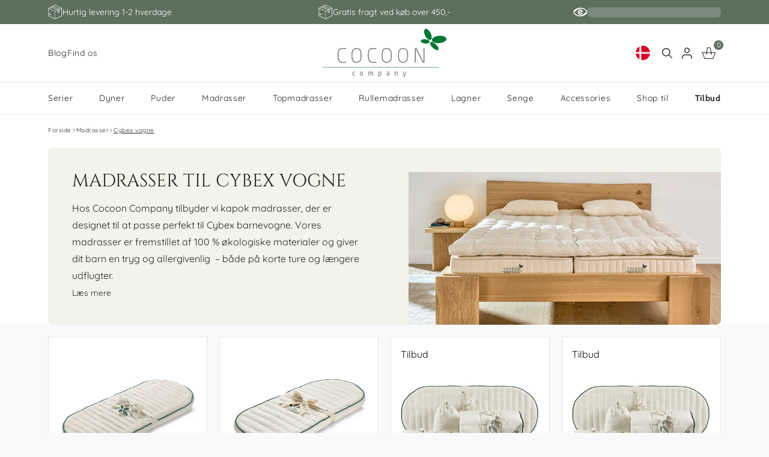

--- FILE ---
content_type: text/html; charset=ISO-8859-1
request_url: https://www.cocooncompany.dk/shop/394-madras-til-cybex-barnevogne/
body_size: 86851
content:

<!DOCTYPE html>

<html lang="da">

<head prefix="og: http://ogp.me/ns#
                fb: http://ogp.me/ns/fb#
                ng: http://angularjs.org">
    <meta charset="windows-1252">

            
        

<title>Allergivenlig & kemifrie madrasser til Cybex barnevogne</title>
<meta name="viewport" content="width=device-width, initial-scale=1">
<meta name="generator" content="DanDomain Webshop">
<meta name="csrf_token" content="MTc2ODU4MTUxOGM1NTJmMTJjNTIzODY1YTNjZTE4ZDBmM2YyNTZiMDc1ZmU0M2FiZDR4YlhGdFJZU2VNd1VVWDRxeGRNWFVNWTdyQTJxbXpJaA==" />
<meta name="description"content="Hos Cocoon Company tilbyder vi kapok madrasser, der er designet til at passe perfekt til Cybex barnevogne. Fremstillet af 100 % &oslash;kologiske materialer. K&oslash;b her."/>
<meta property="og:type"content="product.group"/>
<meta property="og:title"content="Allergivenlig &amp; kemifrie madrasser til Cybex barnevogne"/>
<meta property="og:url"content="https://www.cocooncompany.dk/shop/394-madras-til-cybex-barnevogne/"/>
<meta property="og:image"content="https://shop95691.sfstatic.io/upload_dir/pics/_thumbs/COCOON-Home-kategori.w1200.jpg"/>
<meta property="og:sitename"content="Cocoon Company"/>
<meta property="og:description"content="Hos Cocoon Company tilbyder vi kapok madrasser, der er designet til at passe perfekt til Cybex barnevogne. Fremstillet af 100 % &oslash;kologiske materialer. K&oslash;b her."/>

<link rel="apple-mobile-web-app-title" content="Cocoon Company">
<link rel="apple-touch-icon" sizes="180x180" href="/upload_dir/templates/cocoon_copy_copy_copy_copy/assets/images/favicon/apple-touch-icon.png">
<link rel="icon" type="image/png" sizes="32x32" href="/upload_dir/templates/cocoon_copy_copy_copy_copy/assets/images/favicon/favicon-32x32.png">
<link rel="icon" type="image/png" sizes="16x16" href="/upload_dir/templates/cocoon_copy_copy_copy_copy/assets/images/favicon/favicon-16x16.png">
<link rel="manifest" href="/upload_dir/templates/cocoon_copy_copy_copy_copy/assets/images/favicon/site.webmanifest">
<link rel="mask-icon" href="/upload_dir/templates/cocoon_copy_copy_copy_copy/assets/images/favicon/safari-pinned-tab.svg" color="#007634">
<link rel="shortcut icon" href="/upload_dir/templates/cocoon_copy_copy_copy_copy/assets/images/favicon/favicon.ico">
<meta name="msapplication-TileColor" content="#ffffff">
<meta name="msapplication-config" content="/upload_dir/templates/cocoon_copy_copy_copy_copy/assets/images/favicon/browserconfig.xml">
<meta name="theme-color" content="#ffffff">

<link rel="preconnect" href="https://shop95691.sfstatic.io" crossorigin>
<link rel="preconnect" href="https://sparxpres.dk" crossorigin>
<link rel="preconnect" href="https://js.klarna.com" crossorigin>
<link rel="preload" href="https://shop95691.sfstatic.io/upload_dir/templates/cocoon_copy_copy_copy_copy/assets/fonts/Quicksand/Quicksand-VariableFont_wght.ttf" as="font" type="font/ttf" crossorigin>
<link rel="preload" href="https://shop95691.sfstatic.io/upload_dir/templates/cocoon_copy_copy_copy_copy/assets/fonts/Cinzel/Cinzel-VariableFont_wght.ttf" as="font" type="font/ttf" crossorigin>
<link rel="preload" href="https://shop95691.sfstatic.io/upload_dir/templates/cocoon_copy_copy_copy_copy/assets/fonts/Montserrat/Montserrat-VariableFont_wght.ttf" as="font" type="font/ttf" crossorigin>
<link rel="preload" href="https://shop95691.sfstatic.io/upload_dir/templates/cocoon_copy_copy_copy_copy/assets/fonts/Cabin/Cabin-VariableFont_wdth,wght.ttf" as="font" type="font/ttf" crossorigin>


<style>
    /* Quicksand variable font */
    @font-face {
        font-family: 'Quicksand';
        src: url('https://shop95691.sfstatic.io/upload_dir/templates/cocoon_copy_copy_copy_copy/assets/fonts/Quicksand/Quicksand-VariableFont_wght.ttf') format('truetype-variations');
        font-weight: 300 700; /* Supports weight range from 300 to 700 */
        font-style: normal;
        font-display: swap;
    }

    /* Cinzel variable font */
    @font-face {
        font-family: 'Cinzel';
        src: url('https://shop95691.sfstatic.io/upload_dir/templates/cocoon_copy_copy_copy_copy/assets/fonts/Cinzel/Cinzel-VariableFont_wght.ttf') format('truetype-variations');
        font-weight: 100 700; /* Supports weight range from 400 to 700 */
        font-style: normal;
        font-display: swap;
    }

    /* Montserrat variable font */
    @font-face {
        font-family: 'Montserrat';
        src: url('https://shop95691.sfstatic.io/upload_dir/templates/cocoon_copy_copy_copy_copy/assets/fonts/Montserrat/Montserrat-VariableFont_wght.ttf') format('truetype-variations');
        font-weight: 100 900; /* Full range of weights */
        font-style: normal;
        font-display: swap;
    }

    /* Cabin variable font */
    @font-face {
        font-family: 'Cabin';
        src: url('https://shop95691.sfstatic.io/upload_dir/templates/cocoon_copy_copy_copy_copy/assets/fonts/Cabin/Cabin-VariableFont_wdth,wght.ttf') format('truetype-variations');
        font-weight: 400 700; /* Range of weights */
        font-style: normal;
        font-display: swap;
    }
</style>

    
<link href="https://shop95691.sfstatic.io/upload_dir/templates/cocoon_copy_copy_copy_copy/assets/css/libs.css?v=20260114134550" rel="preload stylesheet" as="style" type="text/css" crossorigin="anonymous" >
<link href="https://shop95691.sfstatic.io/upload_dir/templates/cocoon_copy_copy_copy_copy/assets/css/template.css?v=20260114134550" rel="preload stylesheet" as="style" type="text/css" crossorigin="anonymous" >
<link href="https://shop95691.sfstatic.io/upload_dir/templates/cocoon_copy_copy_copy_copy/assets/css/tailwind.css?v=20260114134550" rel="preload stylesheet" as="style" type="text/css" crossorigin="anonymous" >
<link href="https://shop95691.sfstatic.io/upload_dir/templates/cocoon_copy_copy_copy_copy/assets/css/swiper-bundle.min.css?v=20250331132517" rel="preload stylesheet" as="style" type="text/css" crossorigin="anonymous" >
<link href="https://shop95691.sfstatic.io/upload_dir/templates/cocoon_copy_copy_copy_copy/modules/widgets/livesearch/livesearch.css?v=20250430133839" rel="preload stylesheet" as="style" type="text/css" crossorigin="anonymous" >
<link rel="preload" as="image" href="https://shop95691.sfstatic.io/upload_dir/pics/_thumbs/COCOON-Home-kategori.w1920.jpg" imagesrcset="https://shop95691.sfstatic.io/upload_dir/pics/_thumbs/COCOON-Home-kategori.w420.jpg 420w, https://shop95691.sfstatic.io/upload_dir/pics/_thumbs/COCOON-Home-kategori.w768.jpg 768w, https://shop95691.sfstatic.io/upload_dir/pics/_thumbs/COCOON-Home-kategori.w1920.jpg 1920w" imagesizes="(max-width: 420px) 420px, (max-width: 768px) 768px, 1920px" >
<link rel="canonical" href="https://www.cocooncompany.dk/shop/394-madras-til-cybex-barnevogne/">




<link rel="alternate" href="https://www.cocooncompany.dk/shop/394-madras-til-cybex-barnevogne/" hreflang="da-dk" >


<link rel="alternate" href="https://www.cocoon-company.com/shop/394-cybex-prams/" hreflang="en" >
<link rel="alternate" href="https://www.cocoon-company.com/shop/394-cybex-prams/" hreflang="x-default" >


<link rel="alternate" href="https://www.cocoon-company.se/shop/394-madrass-till-cybex-barnvagnar/" hreflang="sv-se" >
<script>
window.platform = window.platform || {};(function (q) {var topics = {}, subUid = -1;q.subscribe = function(topic, func) {if (!topics[topic]) {topics[topic] = [];}var token = (++subUid).toString();topics[topic].push({token: token,func: func});return token;};q.publish = function(topic, args) {if (!topics[topic]) {return false;}setTimeout(function() {var subscribers = topics[topic],len = subscribers ? subscribers.length : 0;while (len--) {subscribers[len].func(topic, args);}}, 0);return true;};q.unsubscribe = function(token) {for (var m in topics) {if (topics[m]) {for (var i = 0, j = topics[m].length; i < j; i++) {if (topics[m][i].token === token) {topics[m].splice(i, 1);return token;}}}}return false;};})(window.platform);
</script>
<script>
(function() {
  const ua = navigator.userAgent || '';
  const isKnownBotUA = /(?:bot|crawler|spider|slurp|bingpreview|mediapartners-google|googlebot|bingbot|yandex|baiduspider|duckduckbot|facebookexternalhit|twitterbot|linkedinbot|pinterest|embedly|quora link preview|applebot|gptbot|perplexitybot|claudebot)/i.test(ua);
  const isBot = isKnownBotUA;
  if (isBot) {
    document.documentElement.classList.add('is-bot');
    if (document.readyState === 'loading') {
      document.addEventListener('DOMContentLoaded', () => {
        document.querySelectorAll('.w-cookie').forEach(el => el.remove());
      });
    } else {
      document.querySelectorAll('.w-cookie').forEach(el => el.remove());
    }
  }
})();
</script>

<style>
    html.is-bot .w-cookie {
        display: none !important;
        visibility: hidden !important;
        pointer-events: none !important;
        opacity: 0 !important;
        height: 0 !important;
        width: 0 !important;
        overflow: hidden !important;
        position: absolute !important;
        top: -9999px !important;
        left: -9999px !important;
        z-index: -9999 !important;
    }
</style>

<script type="application/ld+json">
{"@context": "https://schema.org","@type": ["Organization", "OnlineStore"],"@id": "https://www.cocooncompany.dk/#cocooncompany","name": "Cocoon Company","url": "https://www.cocooncompany.dk","logo": "https://shop95691.sfstatic.io/upload_dir/templates/cocoon_copy_copy_copy_copy/assets/images/logo.svg","acceptedPaymentMethod": ["http://purl.org/goodrelations/v1#ByBankTransferInAdvance","http://purl.org/goodrelations/v1#ByInvoice","http://purl.org/goodrelations/v1#PayPal","http://purl.org/goodrelations/v1#GoogleCheckout","http://purl.org/goodrelations/v1#DirectDebit"],"brand": {"@type": "Brand","name": "Cocoon Company","logo": "https://shop95691.sfstatic.io/upload_dir/templates/cocoon_copy_copy_copy_copy/assets/images/logo.svg"},"vatID": "DK33599994","contactPoint": {"@type": "ContactPoint","telephone": "+4540491132","contactType": "Customer Service","areaServed": ["BE", "DK", "EE", "FI", "FR", "IE", "IS", "IT", "CN", "LT", "LU", "NL", "AT", "PL", "PT", "RO", "CH", "SK", "ES", "GB", "SE", "CZ", "DE"],"availableLanguage": [{"@type": "Language","name": "Danish","alternateName": "da"},{"@type": "Language","name": "English","alternateName": "en"},{"@type": "Language","name": "Swedish","alternateName": "sv"}]},"sameAs": ["https://www.facebook.com/cocooncompany","https://www.instagram.com/cocoon_company"],"address": {"@type": "PostalAddress","streetAddress": "Erhvervsparken 1","addressLocality": "F&aring;rvang","postalCode": "8882","addressCountry": "DK"}}
</script>





<script>
var shippingDeadlines = [
null,       // S&oslash;ndag
"11:00",    // Mandag
"11:00",    // Tirsdag
"11:00",    // Onsdag
"11:00",    // Torsdag
"10:00",    // Fredag
null        // L&oslash;rdag
];
</script>
<script async data-environment="production" src="https://js.klarna.com/web-sdk/v1/klarna.js" data-client-id="b4ff635a-7006-5c41-b8d6-6594f352a3b4"></script>

<script>
(function(d,l){var f=d.getElementsByTagName('script')[0],s=d.createElement('script');s.async=true;s.src='https://sparxpres.dk/app/webintegration/static/module-loader.js';s.onload=function(){sparxpresClientLoader(l);};f.parentNode.insertBefore(s,f);})(document,'64281a23-64fc-4a86-89df-8a2c8e9834f4');
</script>





        
            
        
        


<script>


    window.dataLayer = window.dataLayer || [];
    function gtag(){dataLayer.push(arguments);}
    gtag('js', new Date());

        
    gtag('consent', 'default', {"functionality_storage":"denied","security_storage":"denied","personalization_storage":"denied","analytics_storage":"denied","ad_storage":"denied","ad_user_data":"denied","ad_personalization":"denied"});

            
    
                        
                    
                    
                                
    

        gtag('consent', 'update', {"functionality_storage":"granted","security_storage":"granted","personalization_storage":"granted","analytics_storage":"granted","ad_storage":"granted","ad_user_data":"granted","ad_personalization":"granted"});
    



    

        if (sessionStorage.getItem('referrer') !== null) {
            window.dataLayer = window.dataLayer || [];
            window.dataLayer.push({
                'page_referrer': sessionStorage.getItem('referrer')
            });
            sessionStorage.removeItem('referrer');
        }
    


        
                
        </script>
    
        
    
        <script async src="https://www.googletagmanager.com/gtm.js?id=GTM-K4PCJ2Q6" id="google-tagmanager"></script>
    <script>
    window.dataLayer = window.dataLayer || [];
    window.dataLayer.push({'gtm.start': new Date().getTime(), event: 'gtm.js'});
    </script>

    
        <style type="text/css">
        [ng\:cloak],
        [ng-cloak],
        [data-ng-cloak],
        [x-ng-cloak],
        .ng-cloak,
        .x-ng-cloak,
        .ng-hide:not(.ng-hide-animate) {
            display: none !important;
        }

                    .font-ctaheading {
                font-family: 'Cinzel';
                font-weight: 100;
                text-transform: uppercase;
            }

                            .font-bold {
                font-family: 'Cabin';
            }

            .font-Montserrat .font-bold, .font-Montserrat.font-bold {
                font-family: 'Montserrat';
            }

        
                    .font-sans {
                font-family: 'Quicksand';
            }

        
        .font-sans-serif {
            font-family: 'Cinzel';
            font-weight: 100;
            text-transform: uppercase;
        }

                    .button {
                font-family: 'Cabin';
                min-width: 125px;
            }

            .button.font-bold {
                font-family: 'Cabin';
            }

        
                    .bg-secondary,
            .bg-primary {
                color: #ffffff;
            }

                            .text-primary,
            .text-secondary {
                color: #5d705d;
            }

                            .text-textcolor {
                color: #252522;
            }

        
                    .text-darker {
                color: #252522;
            }

        
                    .bg-secondary,
            .bg-primary {
                background-color: #5d705d;
            }

            .fill-primary {
                fill: #5d705d;
            }

            .hover\:bg-secondary\/90:hover,
            .hover\:bg-primary\/90:hover {
                background-color: #5d705dE6;
            }

            .hover\:bg-secondary\/20:hover,
            .hover\:bg-primary\/20:hover {
                background-color: #5d705d33;
            }

            .hover\:bg-secondary\/40:hover,
            .hover\:bg-primary\/40:hover {
                background-color: #5d705d66;
            }

            .disabled\:bg-secondary\/50:disabled,
            .disabled\:bg-primary\/50:disabled {
                background-color: #5d705d80;
            }

            .peer:checked~.peer-checked\:bg-secondary,
            .peer:checked~.peer-checked\:bg-primary {
                background-color: #5d705d;
            }

            .hover\:border-secondary:hover,
            .hover\:border-primary:hover {
                border-color: #5d705d;
            }

        
        .templateview {
            display: flex;
            padding: 0px 0.3em !important;
            font-size: 12px;
            align-items: center;
            right: 0;
            left: auto !important;
            border-left: 1px solid !important;
            border-right: 0 !important;
        }

        .templateview img {
            display: none !important;
        }

        :root {
            --font-big-heading: 'Cinzel';
            --font-heading: 'Quicksand';
            --font-text: 'Quicksand';
            --font-button: 'Cabin';
            --textcolor: #252522;
            --darkertextcolor: #252522;
            --ctatextcolor: #5d705d;
            --buttontextcolor: #ffffff;
            --buttoncolor: #5d705d;
            --productcardbg: #f3f2eb;
            --bypasscontainer-width: 99vw;
        }
    </style>

</head>

<body id="ng-app" data-ng-app="platform-app" data-ng-strict-di
    class="type-product page2  font-sans text-textcolor bg-gray-100"
    itemscope itemtype="http://schema.org/WebPage">

        
    

    
                    



                    
    

                    
<div class="overwrite-bg text-white" style="background-color: #5d705d;">
    <div class="px-2 lg:px-20 py-2">
        <div class="swiper usp-swiper lg:!flex lg:!items-center lg:!justify-between lg:!gap-4 lg:!w-auto text-xs sm:text-sm">
            <div class="swiper-wrapper lg:!flex lg:!justify-between lg:!w-full lg:!transform-none">
                <div class="swiper-slide lg:!w-auto lg:!height-auto">
                    <span class="flex items-center gap-2 justify-center lg:justify-start">
                        <svg xmlns="http://www.w3.org/2000/svg" xmlns:xlink="http://www.w3.org/1999/xlink" width="43px" height="45px" viewBox="0 0 43 45" version="1.1" class="w-6 h-6 flex-none"><g stroke="none" stroke-width="1" fill="none" fill-rule="evenodd"><g fill="#FFFFFF"><path d="M41.730614,9.90973684 L21.3386842,0.0653508772 C21.1578947,-0.0218421053 20.9473684,-0.0218421053 20.7666667,0.0653508772 L0.374649123,9.90973684 C0.147280702,10.0194737 0.00280701754,10.2497368 0.00280701754,10.502193 L0.00280701754,34.41 C0.00280701754,34.6624561 0.147280702,34.8927193 0.374649123,35.0024561 L20.7665789,44.8468421 C20.8569298,44.8904386 20.9548246,44.9122807 21.0526316,44.9122807 C21.1504386,44.9122807 21.2482456,44.8904386 21.3386842,44.8468421 L41.730614,35.0024561 C41.9579825,34.8927193 42.1024561,34.6624561 42.1024561,34.41 L42.1024561,10.5022807 C42.1024561,10.2496491 41.9578947,10.0195614 41.730614,9.90973684 Z M21.0526316,1.38842105 L39.9313158,10.502193 L34.4587719,13.1441228 C34.4241228,13.1177193 34.3875439,13.0933333 34.3473684,13.0739474 L15.5969298,4.02219298 L21.0526316,1.38842105 Z M14.1111404,4.76605263 L32.9623684,13.8665789 L29.1014035,15.7305263 L10.2579825,6.63368421 L14.1111404,4.76605263 Z M33.4034211,15.1146491 L33.4034211,22.0046491 L29.7970175,23.7457018 L29.7970175,16.8557018 L33.4034211,15.1146491 Z M40.7866667,33.997193 L21.7105263,43.2061404 L21.7105263,20.7594737 L26.2607895,18.562807 C26.5879825,18.4048246 26.7251754,18.0115789 26.567193,17.6842982 C26.4092105,17.357193 26.0159649,17.2198246 25.6886842,17.3778947 L21.0526316,19.6160526 L19.2284211,18.7353509 C18.9011404,18.577193 18.5078947,18.7145614 18.3499123,19.0417544 C18.1919298,19.3689474 18.3291228,19.7622807 18.6563158,19.9202632 L20.3947368,20.7594737 L20.3947368,43.2061404 L1.31859649,33.9970175 L1.31859649,11.5503509 L15.8449123,18.5630702 C15.9371053,18.6076316 16.0345614,18.6286842 16.1304386,18.6286842 C16.375,18.6286842 16.6099123,18.4916667 16.7233333,18.2566667 C16.8813158,17.9294737 16.7441228,17.5361404 16.4169298,17.3781579 L2.17394737,10.502193 L8.70947368,7.34710526 L28.4721053,16.8877193 C28.475,16.8917544 28.4782456,16.8953509 28.4812281,16.8992982 L28.4812281,24.7939474 C28.4812281,25.0203509 28.5976316,25.2307895 28.789386,25.3512281 C28.8958772,25.4180702 29.0173684,25.4518421 29.1392105,25.4518421 C29.2367544,25.4518421 29.3345614,25.4301754 29.4251754,25.3864035 L34.3473684,23.0101754 C34.5747368,22.9004386 34.7192105,22.6702632 34.7192105,22.4177193 L34.7192105,14.4795614 L40.7866667,11.5504386 L40.7866667,33.997193 Z" fill-rule="nonzero"></path><path d="M6.74789474,31.4455263 L3.75535088,30.0008772 C3.42798246,29.8427193 3.03482456,29.9800877 2.87684211,30.3072807 C2.71885965,30.6344737 2.85605263,31.027807 3.18324561,31.1857895 L6.17578947,32.6304386 C6.26798246,32.675 6.3654386,32.6960526 6.46131579,32.6960526 C6.70587719,32.6960526 6.94078947,32.5590351 7.05421053,32.3240351 C7.2122807,31.9967544 7.07508772,31.6035965 6.74789474,31.4455263 Z"></path><path d="M9.50201754,29.652807 L3.75947368,26.8805263 C3.43219298,26.7225439 3.03894737,26.8597368 2.88096491,27.1870175 C2.72307018,27.5142105 2.86026316,27.9075439 3.18745614,28.0655263 L8.93,30.837807 C9.02219298,30.8822807 9.11964912,30.9034211 9.21552632,30.9034211 C9.46008772,30.9034211 9.695,30.7664035 9.80842105,30.5314035 C9.96640351,30.2040351 9.82921053,29.8107018 9.50201754,29.652807 Z"></path></g></g></svg>
                        Hurtig levering 1-2 hverdage
                    </span>
                </div>
                <div class="swiper-slide lg:!w-auto lg:!height-auto">
                    <span class="flex items-center gap-2 justify-center">
                        <svg xmlns="http://www.w3.org/2000/svg" xmlns:xlink="http://www.w3.org/1999/xlink" width="43px" height="45px" viewBox="0 0 43 45" version="1.1" class="w-6 h-6 flex-none"><g stroke="none" stroke-width="1" fill="none" fill-rule="evenodd"><g fill="#FFFFFF"><path d="M41.730614,9.90973684 L21.3386842,0.0653508772 C21.1578947,-0.0218421053 20.9473684,-0.0218421053 20.7666667,0.0653508772 L0.374649123,9.90973684 C0.147280702,10.0194737 0.00280701754,10.2497368 0.00280701754,10.502193 L0.00280701754,34.41 C0.00280701754,34.6624561 0.147280702,34.8927193 0.374649123,35.0024561 L20.7665789,44.8468421 C20.8569298,44.8904386 20.9548246,44.9122807 21.0526316,44.9122807 C21.1504386,44.9122807 21.2482456,44.8904386 21.3386842,44.8468421 L41.730614,35.0024561 C41.9579825,34.8927193 42.1024561,34.6624561 42.1024561,34.41 L42.1024561,10.5022807 C42.1024561,10.2496491 41.9578947,10.0195614 41.730614,9.90973684 Z M21.0526316,1.38842105 L39.9313158,10.502193 L34.4587719,13.1441228 C34.4241228,13.1177193 34.3875439,13.0933333 34.3473684,13.0739474 L15.5969298,4.02219298 L21.0526316,1.38842105 Z M14.1111404,4.76605263 L32.9623684,13.8665789 L29.1014035,15.7305263 L10.2579825,6.63368421 L14.1111404,4.76605263 Z M33.4034211,15.1146491 L33.4034211,22.0046491 L29.7970175,23.7457018 L29.7970175,16.8557018 L33.4034211,15.1146491 Z M40.7866667,33.997193 L21.7105263,43.2061404 L21.7105263,20.7594737 L26.2607895,18.562807 C26.5879825,18.4048246 26.7251754,18.0115789 26.567193,17.6842982 C26.4092105,17.357193 26.0159649,17.2198246 25.6886842,17.3778947 L21.0526316,19.6160526 L19.2284211,18.7353509 C18.9011404,18.577193 18.5078947,18.7145614 18.3499123,19.0417544 C18.1919298,19.3689474 18.3291228,19.7622807 18.6563158,19.9202632 L20.3947368,20.7594737 L20.3947368,43.2061404 L1.31859649,33.9970175 L1.31859649,11.5503509 L15.8449123,18.5630702 C15.9371053,18.6076316 16.0345614,18.6286842 16.1304386,18.6286842 C16.375,18.6286842 16.6099123,18.4916667 16.7233333,18.2566667 C16.8813158,17.9294737 16.7441228,17.5361404 16.4169298,17.3781579 L2.17394737,10.502193 L8.70947368,7.34710526 L28.4721053,16.8877193 C28.475,16.8917544 28.4782456,16.8953509 28.4812281,16.8992982 L28.4812281,24.7939474 C28.4812281,25.0203509 28.5976316,25.2307895 28.789386,25.3512281 C28.8958772,25.4180702 29.0173684,25.4518421 29.1392105,25.4518421 C29.2367544,25.4518421 29.3345614,25.4301754 29.4251754,25.3864035 L34.3473684,23.0101754 C34.5747368,22.9004386 34.7192105,22.6702632 34.7192105,22.4177193 L34.7192105,14.4795614 L40.7866667,11.5504386 L40.7866667,33.997193 Z" fill-rule="nonzero"></path><path d="M6.74789474,31.4455263 L3.75535088,30.0008772 C3.42798246,29.8427193 3.03482456,29.9800877 2.87684211,30.3072807 C2.71885965,30.6344737 2.85605263,31.027807 3.18324561,31.1857895 L6.17578947,32.6304386 C6.26798246,32.675 6.3654386,32.6960526 6.46131579,32.6960526 C6.70587719,32.6960526 6.94078947,32.5590351 7.05421053,32.3240351 C7.2122807,31.9967544 7.07508772,31.6035965 6.74789474,31.4455263 Z"></path><path d="M9.50201754,29.652807 L3.75947368,26.8805263 C3.43219298,26.7225439 3.03894737,26.8597368 2.88096491,27.1870175 C2.72307018,27.5142105 2.86026316,27.9075439 3.18745614,28.0655263 L8.93,30.837807 C9.02219298,30.8822807 9.11964912,30.9034211 9.21552632,30.9034211 C9.46008772,30.9034211 9.695,30.7664035 9.80842105,30.5314035 C9.96640351,30.2040351 9.82921053,29.8107018 9.50201754,29.652807 Z"></path></g></g></svg>
                        Gratis fragt ved k&oslash;b over 450,-
                    </span>
                </div>
                <div class="swiper-slide lg:!w-auto lg:!height-auto" id="emaerket-usp">
                    <span class="flex items-center gap-2 justify-center lg:justify-end">
                        <svg version="1.1" xmlns="http://www.w3.org/2000/svg" viewBox="0 0 840.3 501.3" style="width: 24px; height: 24px;"><g fill="#FFF"><path d="M106.2,231.7H10c-7.3,0-11.8-8-8-14.2c14.2-23.1,48.8-71.3,114.7-119.4c0,0,0.1-0.1,0.1-0.1 c2.2-2,71.7-62.5,194-87.5c0,0,169.7-40,333.8,36.1c0,0,137.2,68.5,194.5,171.3c3.5,6.2-1.1,13.8-8.2,13.8h-41 c-13.4,0-25.8-7.1-32.3-18.7c-12.1-21.2-38.8-58.1-93.3-97.2c0,0-98.6-72.8-253.4-57.5c0,0-88.2,6.4-161.1,52.1 c-0.1,0-0.1,0.1-0.2,0.1c-2,1-46.3,22.9-110.8,105.3C131,225.9,118.9,231.7,106.2,231.7"></path><path d="M734.1,269.6h96.2c7.3,0,11.8,8,8,14.2c-14.2,23.1-48.8,71.2-114.6,119.4c-0.1,0.1-0.1,0.1-0.2,0.2 c-2.8,2.5-72.2,62.6-194,87.5c0,0-169.7,40-333.8-36.1c0,0-137.2-68.5-194.5-171.3c-3.5-6.2,1.1-13.8,8.2-13.8h41 c13.4,0,25.8,7.1,32.3,18.7c12.1,21.2,38.8,58.1,93.3,97.2c0,0,98.6,72.8,253.4,57.5c0,0,88.1-6.4,161-52.1 c0.1-0.1,0.2-0.1,0.3-0.1c2.6-1.3,46.7-23.5,110.7-105.2C709.3,275.5,721.3,269.6,734.1,269.6"></path><path d="M517.6,291.4c-10.8,0.1-20.9,5.3-27,14.2c-7.7,11-21.4,25.6-43.4,32.6c0,0-53,19.2-92-25.4l200.6-90 c7.9-3.5,11.8-13.1,8.7-21.1c-22.5-58.8-80.3-100.1-147.6-97.9c-80.2,2.7-145.2,68.3-147.1,148.5 c-2.1,85.9,66.9,156.1,152.3,156.1c68.1,0,125.8-44.7,145.3-106.4c1.7-5.4-2.4-10.8-8-10.8L517.6,291.4z M334.8,257 c0-47.2,38.3-85.5,85.5-85.5c26.5,0,50.1,12,65.8,30.9l-150.3,67.8C335.1,265.9,334.8,261.5,334.8,257"></path></g></svg>
                        <span class="emaerket-loader" aria-hidden="true"></span>
                        <span id="emaerket-default-text" class="sr-only">4.8/5 anbefaler | 110 bed&oslash;mmelser</span>
                    </span>
                </div>
            </div>
        </div>
    </div>
</div>

<style>
    
        @media (max-width: 1024px) {
            .usp-swiper {
                width: 100%;
            }
            .usp-swiper .swiper-slide {
                display: flex;
                justify-content: center;
                align-items: center;
            }
        }

        @media (min-width: 1024px) {
            .usp-swiper {
                overflow: visible !important;
            }
            .usp-swiper .swiper-wrapper {
                transform: none !important;
            }
            .usp-swiper .swiper-slide {
                flex: 1 !important;
            }
        }

        /* E-mÃ¦rket shimmer loader */
        .emaerket-loader {
            position: relative;
            display: inline-block;
            width: 222px;
            height: 17px;
            border-radius: 6px;
            background: rgba(255,255,255,0.18);
            overflow: hidden;
        }
        .emaerket-loader::after {
            content: "";
            position: absolute;
            inset: 0;
            background: linear-gradient(90deg, rgba(255,255,255,0) 0%, rgba(255,255,255,0.35) 50%, rgba(255,255,255,0) 100%);
            transform: translateX(-100%);
            animation: emaerket-shimmer 1.2s ease-in-out infinite;
        }
        @keyframes emaerket-shimmer {
            0% { transform: translateX(-100%); }
            100% { transform: translateX(100%); }
        }
    
</style>


        

<script type="text/javascript">
    let textRecommend = "anbefaler";
    let textReviews = "bedømmelser";
    
    document.addEventListener('DOMContentLoaded', function() {
        checkEmaerket();
        checkEmaerketAsync();
        if (window.innerWidth < 1024) {
            const swiper = new Swiper('.usp-swiper', {
                slidesPerView: 1,
                spaceBetween: 0,
                loop: true,
                autoplay: {
                    delay: 5000,
                    disableOnInteraction: false,
                    pauseOnMouseEnter: true,
                },
                speed: 300,
                breakpoints: {
                    1024: {
                        enabled: false,
                    }
                }
            });
        }
    });

    function checkEmaerket() {
        if (window.EmaerketWidgetConfig && window.EmaerketWidgetConfig.active) {
            insertEmaerketData();
        }
    }

    function checkEmaerketAsync() {
        const container = document.getElementById('emaerket-usp');
        const revealDefault = () => {
            const loader = container.querySelector('.emaerket-loader');
            const def = container.querySelector('#emaerket-default-text');
            if (loader) loader.remove();
            if (def) def.classList.remove('sr-only');
        };

        const tryRender = () => {
            if (!window.EmaerketWidgetConfig || !window.EmaerketWidgetConfig.active) return false;
            insertEmaerketData();
            return true;
        };

        if (tryRender()) return;
        let attempts = 0;
        const maxAttempts = 10;
        const poll = setInterval(() => {
            attempts++;
            if (tryRender()) {
                clearInterval(poll);
            } else if (attempts >= maxAttempts) {
                clearInterval(poll);
                revealDefault();
            }
        }, 500);
    }

    function insertEmaerketData() {
        let edata = window.EmaerketWidgetConfig;
        let emaerketSvg = '<svg version="1.1" xmlns="http://www.w3.org/2000/svg" viewBox="0 0 840.3 501.3" style="width: 24px; height: 24px;"><g fill="#FFF"><path d="M106.2,231.7H10c-7.3,0-11.8-8-8-14.2c14.2-23.1,48.8-71.3,114.7-119.4c0,0,0.1-0.1,0.1-0.1 c2.2-2,71.7-62.5,194-87.5c0,0,169.7-40,333.8,36.1c0,0,137.2,68.5,194.5,171.3c3.5,6.2-1.1,13.8-8.2,13.8h-41 c-13.4,0-25.8-7.1-32.3-18.7c-12.1-21.2-38.8-58.1-93.3-97.2c0,0-98.6-72.8-253.4-57.5c0,0-88.2,6.4-161.1,52.1 c-0.1,0-0.1,0.1-0.2,0.1c-2,1-46.3,22.9-110.8,105.3C131,225.9,118.9,231.7,106.2,231.7"></path><path d="M734.1,269.6h96.2c7.3,0,11.8,8,8,14.2c-14.2,23.1-48.8,71.2-114.6,119.4c-0.1,0.1-0.1,0.1-0.2,0.2 c-2.8,2.5-72.2,62.6-194,87.5c0,0-169.7,40-333.8-36.1c0,0-137.2-68.5-194.5-171.3c-3.5-6.2,1.1-13.8,8.2-13.8h41 c13.4,0,25.8,7.1,32.3,18.7c12.1,21.2,38.8,58.1,93.3,97.2c0,0,98.6,72.8,253.4,57.5c0,0,88.1-6.4,161-52.1 c0.1-0.1,0.2-0.1,0.3-0.1c2.6-1.3,46.7-23.5,110.7-105.2C709.3,275.5,721.3,269.6,734.1,269.6"></path><path d="M517.6,291.4c-10.8,0.1-20.9,5.3-27,14.2c-7.7,11-21.4,25.6-43.4,32.6c0,0-53,19.2-92-25.4l200.6-90 c7.9-3.5,11.8-13.1,8.7-21.1c-22.5-58.8-80.3-100.1-147.6-97.9c-80.2,2.7-145.2,68.3-147.1,148.5 c-2.1,85.9,66.9,156.1,152.3,156.1c68.1,0,125.8-44.7,145.3-106.4c1.7-5.4-2.4-10.8-8-10.8L517.6,291.4z M334.8,257 c0-47.2,38.3-85.5,85.5-85.5c26.5,0,50.1,12,65.8,30.9l-150.3,67.8C335.1,265.9,334.8,261.5,334.8,257"></path></g></svg>';
        let score = (edata.performanceData.customerScore.score / 2).toString().substring(0, 3);
        let reviewCount = new Intl.NumberFormat("da-DK").format(parseInt(edata.performanceData.customerScore.reviews));
        let emaerketText = `<span class="flex items-center gap-2 justify-center lg:justify-end">${emaerketSvg} <span>${score}/5 ${textRecommend} | ${reviewCount} <a href="https://certifikat.emaerket.dk/cocooncompany.dk#bedoemmelser" class="underline" target="_blank" rel="noopener noreferrer">${textReviews}</a></span></span>`;
        document.getElementById('emaerket-usp').innerHTML = emaerketText;
    }

    
</script><div class="sticky lg:relative top-0 z-[31] w-full" id="header">
    <header class="bg-white pt-2">
        <div class="flex gap-6 justify-between lg:justify-start sm:gap-12 items-end">
            <div class="flex-col flex flex-1">
                <div class="border-b border-light-gray lg:pb-2">
                    <div
                        class="flex gap-4 items-center justify-between container">

                        <div class="h-full w-fit flex items-center flex-1 gap-2 lg:gap-0">
                            <div class="h-full flex items-center lg:hidden text-grey" data-sidebar="open">
                                <svg xmlns="http://www.w3.org/2000/svg" fill="none" viewBox="0 0 24 24" stroke-width="1.5"
                                    stroke="currentColor" class="w-6 h-6 flex-none">
                                    <path stroke-linecap="round" stroke-linejoin="round"
                                        d="M3.75 6.75h16.5M3.75 12h16.5m-16.5 5.25h16.5" />
                                </svg>
                            </div>


                            <div class="h-full w-fit flex lg:hidden gap-4 items-center">
                                <a href="/" class="flex items-center h-full">
                                    <img src="https://shop95691.sfstatic.io/upload_dir/templates/cocoon_copy_copy_copy_copy/assets/images/logo.webp" width="180" height="56"
                                        alt="Cocoon Company ApS" class="w-auto h-10 object-contain mb-[22px]">
                                </a>
                            </div>

                            <ul class="hidden lg:flex gap-4 items-center">
                                
                                                                                                            <li><a href="/blog/"
                                                class="text-sm tracking-wider flex gap-2 items-center justify-between text-darker">Blog</a>
                                        </li>
                                    
                                                                <li>
                                    <a data-fancybox data-src="#shop" href="#"
                                        class="text-sm tracking-wider flex gap-2 items-center justify-between text-darker">Find os</a>
                                </li>
                                                            </ul>
                        </div>

                        <div class="h-full w-fit hidden lg:flex gap-4 items-center justify-center flex-[2]">
                            <a href="/" class="flex items-center h-full">
                                <img src="https://shop95691.sfstatic.io/upload_dir/templates/cocoon_copy_copy_copy_copy/assets/images/logo.svg" width="180" height="56"
                                    alt="Cocoon Company ApS" class="w-auto h-20 object-contain hidden lg:block">
                            </a>
                        </div>


                        <div class="h-full flex justify-end items-center flex-1 gap-2 lg:gap-0">

                            <div class="lg:hidden group h-full flex flex-col items-center justify-center text-textcolor relative cursor-pointer p-1 sm:p-2"
                                data-controller="search">
                                <svg height="17" viewBox="0 0 18 18" width="17">
                                    <path id="a"
                                        d="m7.26008345 0c-4.00556328 0-7.26008345 3.25-7.26008345 7.25s3.25452017 7.25 7.26008345 7.25c1.72739916 0 3.32962445-.6 4.55632825-1.625l4.906815 4.9c.3004172.3.7760779.3 1.0514604 0 .3004172-.3.3004172-.75 0-1.05l-4.9068151-4.9c1.0264256-1.25 1.6272601-2.85 1.6272601-4.575.0250348-4-3.2294854-7.25-7.23504865-7.25zm0 1.5c3.17941585 0 5.75799725 2.575 5.75799725 5.75s-2.5785814 5.75-5.75799725 5.75c-3.17941586 0-5.75799722-2.575-5.75799722-5.75 0-3.2 2.57858136-5.75 5.75799722-5.75z"
                                        fill="currentColor"></path>
                                </svg>
                            </div>

                            <div class="group cursor-pointer p-1 sm:p-2 block">
                                    
            
                        
        

                                        
                    <div class="md:relative h-full flex items-center">
                <button type="button" class="lang-country-trigger inline-flex items-center justify-center w-6 md:w-8 h-6 md:h-8 rounded-full overflow-hidden border border-gray-200 bg-white shadow-sm hover:shadow transition">
                                            <img src="https://hatscripts.github.io/circle-flags/flags/dk.svg" alt="DK" class="w-5 md:w-6 h-5 md:h-6" loading="lazy">
                                    </button>

                <div class="lang-country-popup absolute top-full right-0 md:mt-2 bg-white text-black shadow-lg md:rounded-lg w-full md:w-[450px] p-4 hidden z-50">
                    <div class="grid grid-cols-2 gap-4">
                        <div>
                            <div class="text-xs uppercase tracking-wide text-gray-500 mb-2">Sprog</div>
                            <ul class="space-y-1">
                                                                    <li>
                                        <button type="button" class="w-full text-left flex items-center gap-2 px-2 py-1 rounded hover:bg-gray-50 focus:outline-none" data-languageiso="DK">
                                                                                                                                    <img src="https://hatscripts.github.io/circle-flags/flags/dk.svg" alt="DK" class="w-4 h-4" loading="lazy">
                                            <span class="text-sm">Dansk</span>
                                        </button>
                                    </li>
                                                                    <li>
                                        <button type="button" class="w-full text-left flex items-center gap-2 px-2 py-1 rounded hover:bg-gray-50 focus:outline-none" data-languageiso="UK">
                                                                                                                                    <img src="https://hatscripts.github.io/circle-flags/flags/gb.svg" alt="UK" class="w-4 h-4" loading="lazy">
                                            <span class="text-sm">English</span>
                                        </button>
                                    </li>
                                                                    <li>
                                        <button type="button" class="w-full text-left flex items-center gap-2 px-2 py-1 rounded hover:bg-gray-50 focus:outline-none" data-languageiso="SE">
                                                                                                                                    <img src="https://hatscripts.github.io/circle-flags/flags/se.svg" alt="SE" class="w-4 h-4" loading="lazy">
                                            <span class="text-sm">Svenska</span>
                                        </button>
                                    </li>
                                                            </ul>
                        </div>
                        <div>
                            <div class="text-xs uppercase tracking-wide text-gray-500 mb-2">Levering til</div>
                            <ul class="max-h-56 overflow-auto pr-1 space-y-1 custom-scrollbar">
                                                                                                                                                                                                                    <li>
                                        <button type="button" class="w-full text-left flex items-center gap-2 px-2 py-1 rounded hover:bg-gray-50 focus:outline-none" data-deliverycountry="BE">
                                                                                                                                    <img src="https://hatscripts.github.io/circle-flags/flags/be.svg" alt="BE" class="w-4 h-4" loading="lazy">
                                            <span class="text-sm">Belgien (EUR)</span>
                                        </button>
                                    </li>
                                                                                                                                                                                                                                                                                                <li>
                                        <button type="button" class="w-full text-left flex items-center gap-2 px-2 py-1 rounded hover:bg-gray-50 focus:outline-none" data-deliverycountry="DK">
                                                                                                                                    <img src="https://hatscripts.github.io/circle-flags/flags/dk.svg" alt="DK" class="w-4 h-4" loading="lazy">
                                            <span class="text-sm">Danmark (DKK)</span>
                                        </button>
                                    </li>
                                                                                                                                                                                                                    <li>
                                        <button type="button" class="w-full text-left flex items-center gap-2 px-2 py-1 rounded hover:bg-gray-50 focus:outline-none" data-deliverycountry="EE">
                                                                                                                                    <img src="https://hatscripts.github.io/circle-flags/flags/ee.svg" alt="EE" class="w-4 h-4" loading="lazy">
                                            <span class="text-sm">Estland (EUR)</span>
                                        </button>
                                    </li>
                                                                                                                                                                                                                    <li>
                                        <button type="button" class="w-full text-left flex items-center gap-2 px-2 py-1 rounded hover:bg-gray-50 focus:outline-none" data-deliverycountry="FI">
                                                                                                                                    <img src="https://hatscripts.github.io/circle-flags/flags/fi.svg" alt="FI" class="w-4 h-4" loading="lazy">
                                            <span class="text-sm">Finland (EUR)</span>
                                        </button>
                                    </li>
                                                                                                                                                                                                                    <li>
                                        <button type="button" class="w-full text-left flex items-center gap-2 px-2 py-1 rounded hover:bg-gray-50 focus:outline-none" data-deliverycountry="FR">
                                                                                                                                    <img src="https://hatscripts.github.io/circle-flags/flags/fr.svg" alt="FR" class="w-4 h-4" loading="lazy">
                                            <span class="text-sm">Frankrig (EUR)</span>
                                        </button>
                                    </li>
                                                                                                                                                                                                                    <li>
                                        <button type="button" class="w-full text-left flex items-center gap-2 px-2 py-1 rounded hover:bg-gray-50 focus:outline-none" data-deliverycountry="NL">
                                                                                                                                    <img src="https://hatscripts.github.io/circle-flags/flags/nl.svg" alt="NL" class="w-4 h-4" loading="lazy">
                                            <span class="text-sm">Holland (EUR)</span>
                                        </button>
                                    </li>
                                                                                                                                                                                                                    <li>
                                        <button type="button" class="w-full text-left flex items-center gap-2 px-2 py-1 rounded hover:bg-gray-50 focus:outline-none" data-deliverycountry="IE">
                                                                                                                                    <img src="https://hatscripts.github.io/circle-flags/flags/ie.svg" alt="IE" class="w-4 h-4" loading="lazy">
                                            <span class="text-sm">Irland (EUR)</span>
                                        </button>
                                    </li>
                                                                                                                                                                                                                    <li>
                                        <button type="button" class="w-full text-left flex items-center gap-2 px-2 py-1 rounded hover:bg-gray-50 focus:outline-none" data-deliverycountry="IS">
                                                                                                                                    <img src="https://hatscripts.github.io/circle-flags/flags/is.svg" alt="IS" class="w-4 h-4" loading="lazy">
                                            <span class="text-sm">Island (EUR)</span>
                                        </button>
                                    </li>
                                                                                                                                                                                                                    <li>
                                        <button type="button" class="w-full text-left flex items-center gap-2 px-2 py-1 rounded hover:bg-gray-50 focus:outline-none" data-deliverycountry="IT">
                                                                                                                                    <img src="https://hatscripts.github.io/circle-flags/flags/it.svg" alt="IT" class="w-4 h-4" loading="lazy">
                                            <span class="text-sm">Italien (EUR)</span>
                                        </button>
                                    </li>
                                                                                                                                                                                                                    <li>
                                        <button type="button" class="w-full text-left flex items-center gap-2 px-2 py-1 rounded hover:bg-gray-50 focus:outline-none" data-deliverycountry="CN">
                                                                                                                                    <img src="https://hatscripts.github.io/circle-flags/flags/cn.svg" alt="CN" class="w-4 h-4" loading="lazy">
                                            <span class="text-sm">Kina (EUR)</span>
                                        </button>
                                    </li>
                                                                                                                                                                                                                    <li>
                                        <button type="button" class="w-full text-left flex items-center gap-2 px-2 py-1 rounded hover:bg-gray-50 focus:outline-none" data-deliverycountry="LT">
                                                                                                                                    <img src="https://hatscripts.github.io/circle-flags/flags/lt.svg" alt="LT" class="w-4 h-4" loading="lazy">
                                            <span class="text-sm">Litauen (EUR)</span>
                                        </button>
                                    </li>
                                                                                                                                                                                                                    <li>
                                        <button type="button" class="w-full text-left flex items-center gap-2 px-2 py-1 rounded hover:bg-gray-50 focus:outline-none" data-deliverycountry="LU">
                                                                                                                                    <img src="https://hatscripts.github.io/circle-flags/flags/lu.svg" alt="LU" class="w-4 h-4" loading="lazy">
                                            <span class="text-sm">Luxembourg (EUR)</span>
                                        </button>
                                    </li>
                                                                                                                                                                                                                    <li>
                                        <button type="button" class="w-full text-left flex items-center gap-2 px-2 py-1 rounded hover:bg-gray-50 focus:outline-none" data-deliverycountry="PL">
                                                                                                                                    <img src="https://hatscripts.github.io/circle-flags/flags/pl.svg" alt="PL" class="w-4 h-4" loading="lazy">
                                            <span class="text-sm">Polen (EUR)</span>
                                        </button>
                                    </li>
                                                                                                                                                                                                                    <li>
                                        <button type="button" class="w-full text-left flex items-center gap-2 px-2 py-1 rounded hover:bg-gray-50 focus:outline-none" data-deliverycountry="PT">
                                                                                                                                    <img src="https://hatscripts.github.io/circle-flags/flags/pt.svg" alt="PT" class="w-4 h-4" loading="lazy">
                                            <span class="text-sm">Portugal (EUR)</span>
                                        </button>
                                    </li>
                                                                                                                                                                                                                    <li>
                                        <button type="button" class="w-full text-left flex items-center gap-2 px-2 py-1 rounded hover:bg-gray-50 focus:outline-none" data-deliverycountry="RO">
                                                                                                                                    <img src="https://hatscripts.github.io/circle-flags/flags/ro.svg" alt="RO" class="w-4 h-4" loading="lazy">
                                            <span class="text-sm">Rumænien (EUR)</span>
                                        </button>
                                    </li>
                                                                                                                                                                                                                    <li>
                                        <button type="button" class="w-full text-left flex items-center gap-2 px-2 py-1 rounded hover:bg-gray-50 focus:outline-none" data-deliverycountry="CH">
                                                                                                                                    <img src="https://hatscripts.github.io/circle-flags/flags/ch.svg" alt="CH" class="w-4 h-4" loading="lazy">
                                            <span class="text-sm">Schweiz (EUR)</span>
                                        </button>
                                    </li>
                                                                                                                                                                                                                    <li>
                                        <button type="button" class="w-full text-left flex items-center gap-2 px-2 py-1 rounded hover:bg-gray-50 focus:outline-none" data-deliverycountry="SK">
                                                                                                                                    <img src="https://hatscripts.github.io/circle-flags/flags/sk.svg" alt="SK" class="w-4 h-4" loading="lazy">
                                            <span class="text-sm">Slovakiet (EUR)</span>
                                        </button>
                                    </li>
                                                                                                                                                                                                                    <li>
                                        <button type="button" class="w-full text-left flex items-center gap-2 px-2 py-1 rounded hover:bg-gray-50 focus:outline-none" data-deliverycountry="ES">
                                                                                                                                    <img src="https://hatscripts.github.io/circle-flags/flags/es.svg" alt="ES" class="w-4 h-4" loading="lazy">
                                            <span class="text-sm">Spanien (EUR)</span>
                                        </button>
                                    </li>
                                                                                                                                                                                                                    <li>
                                        <button type="button" class="w-full text-left flex items-center gap-2 px-2 py-1 rounded hover:bg-gray-50 focus:outline-none" data-deliverycountry="UK">
                                                                                                                                    <img src="https://hatscripts.github.io/circle-flags/flags/gb.svg" alt="UK" class="w-4 h-4" loading="lazy">
                                            <span class="text-sm">Storbritannien (EUR)</span>
                                        </button>
                                    </li>
                                                                                                                                                                                                                                                                                                <li>
                                        <button type="button" class="w-full text-left flex items-center gap-2 px-2 py-1 rounded hover:bg-gray-50 focus:outline-none" data-deliverycountry="SE">
                                                                                                                                    <img src="https://hatscripts.github.io/circle-flags/flags/se.svg" alt="SE" class="w-4 h-4" loading="lazy">
                                            <span class="text-sm">Sverige (SEK)</span>
                                        </button>
                                    </li>
                                                                                                                                                                                                                    <li>
                                        <button type="button" class="w-full text-left flex items-center gap-2 px-2 py-1 rounded hover:bg-gray-50 focus:outline-none" data-deliverycountry="CZ">
                                                                                                                                    <img src="https://hatscripts.github.io/circle-flags/flags/cz.svg" alt="CZ" class="w-4 h-4" loading="lazy">
                                            <span class="text-sm">Tjekkiet (EUR)</span>
                                        </button>
                                    </li>
                                                                                                                                                                                                                    <li>
                                        <button type="button" class="w-full text-left flex items-center gap-2 px-2 py-1 rounded hover:bg-gray-50 focus:outline-none" data-deliverycountry="DE">
                                                                                                                                    <img src="https://hatscripts.github.io/circle-flags/flags/de.svg" alt="DE" class="w-4 h-4" loading="lazy">
                                            <span class="text-sm">Tyskland (EUR)</span>
                                        </button>
                                    </li>
                                                                                                                                                                                                                    <li>
                                        <button type="button" class="w-full text-left flex items-center gap-2 px-2 py-1 rounded hover:bg-gray-50 focus:outline-none" data-deliverycountry="AT">
                                                                                                                                    <img src="https://hatscripts.github.io/circle-flags/flags/at.svg" alt="AT" class="w-4 h-4" loading="lazy">
                                            <span class="text-sm">Østrig (EUR)</span>
                                        </button>
                                    </li>
                                                            </ul>
                        </div>
                    </div>
                </div>
            </div>
        
        
        
                                                </div>

                            <div class="hidden group h-full lg:flex flex-col items-center justify-center text-textcolor relative cursor-pointer p-1 sm:p-2"
                                data-controller="search">
                                <svg height="17" viewBox="0 0 18 18" width="17">
                                    <path id="a"
                                        d="m7.26008345 0c-4.00556328 0-7.26008345 3.25-7.26008345 7.25s3.25452017 7.25 7.26008345 7.25c1.72739916 0 3.32962445-.6 4.55632825-1.625l4.906815 4.9c.3004172.3.7760779.3 1.0514604 0 .3004172-.3.3004172-.75 0-1.05l-4.9068151-4.9c1.0264256-1.25 1.6272601-2.85 1.6272601-4.575.0250348-4-3.2294854-7.25-7.23504865-7.25zm0 1.5c3.17941585 0 5.75799725 2.575 5.75799725 5.75s-2.5785814 5.75-5.75799725 5.75c-3.17941586 0-5.75799722-2.575-5.75799722-5.75 0-3.2 2.57858136-5.75 5.75799722-5.75z"
                                        fill="currentColor"></path>
                                </svg>
                            </div>

                            
                                                             <a data-fancybox data-src="#login" href="#"
                                    class="h-full hidden md:flex flex-col items-center justify-center text-textcolor relative cursor-pointer p-1 sm:p-2"
                                    title="Log ind">
                                    <svg width="17" height="19" viewBox="0 0 17 19" fill="none"
                                        xmlns="http://www.w3.org/2000/svg">
                                        <path
                                            d="M16.1111 17.9999V16.111C16.1111 15.1091 15.7131 14.1482 15.0046 13.4397C14.2962 12.7313 13.3353 12.3333 12.3333 12.3333H4.77778C3.77585 12.3333 2.81496 12.7313 2.10649 13.4397C1.39801 14.1482 1 15.1091 1 16.111V17.9999"
                                            stroke="currentColor" stroke-width="1.5" stroke-linecap="round"
                                            stroke-linejoin="round"></path>
                                        <path
                                            d="M8.55555 8.55556C10.642 8.55556 12.3333 6.86419 12.3333 4.77778C12.3333 2.69137 10.642 1 8.55555 1C6.46914 1 4.77777 2.69137 4.77777 4.77778C4.77777 6.86419 6.46914 8.55556 8.55555 8.55556Z"
                                            stroke="currentColor" stroke-width="1.5" stroke-linecap="round"
                                            stroke-linejoin="round"></path>
                                    </svg>
                                </a>
                            
                            
                                
                                
                                <div data-cart="open"
                                    class="h-full flex flex-col items-center justify-center text-textcolor relative cursor-pointer p-1 sm:p-2">

                                    <svg viewBox="0 0 24 20" width="24" height="19" class="w-auto">
                                        <path
                                            d="m9.37738289 0c-.24324324.02702703-.43243243.21621622-.48648648.43243243l-1.35135135 7.67567568c-2.35135136 0-4.70270271 0-7.05405406 0-.32432432.02702703-.56756757.4054054-.45945946.72972973l4.05405406 10.81081076c.08108108.2162163.29729729.3513514.51351351.3513514h14.59459459c.2162162 0 .4324324-.1351351.5135135-.3513514l4.0540541-10.81081076c.1081081-.32432433-.1621622-.72972973-.5135135-.72972973h-7.0270271l-1.3783783-7.67567568c-.0540541-.24324324-.2702703-.43243243-.5405406-.43243243-1.6216216 0-3.2702703 0-4.91891891 0zm.51351352 1.08108108h3.97297299l1.2702703 7.02702703h-6.51351356zm-8.5945946 8.10810811h6.02702703l-.16216216.86486491c-.40540541.1621621-.70270271.5405405-.70270271 1.027027 0 .5945946.48648649 1.0810811 1.08108109 1.0810811.59459459 0 1.08108108-.4864865 1.08108108-1.0810811 0-.3243243-.16216217-.6216216-.37837838-.8378379l.18918919-1.05405401h6.86486485l.1891892 1.05405401c-.2432432.1891892-.3783784.4864865-.3783784.8378379 0 .5945946.4864865 1.0810811 1.0810811 1.0810811s1.0810811-.4864865 1.0810811-1.0810811c0-.4594595-.2972973-.8648649-.7027027-1.027027l-.1621622-.86486491h6.027027l-3.6486486 9.72972971h-13.83783784z"
                                            fill-rule="evenodd" fill="currentColor"></path>
                                    </svg>

                                    <span class="text-xs leading-none flex flex-col gap-2">
                                        <span data-cart="count"
                                            class="px-1 rounded-full bg-secondary text-white h-4 w-4 flex items-center justify-center absolute -top-1 -right-1">
                                            0
                                        </span>
                                    </span>
                                </div>
                            
                        </div>

                    </div>
                </div>

            </div>

        </div>
    </header>
</div>
<div class="bg-white hidden lg:block sticky top-0 z-30 border-b border-light-gray">
    <div class="container">
        <!-- Productmenu -->
        

<nav class="w-full hidden lg:block z-30" id="productmenu">
        

        <ul class="flex h-full w-full justify-between tracking-wider">
        
                                    
            
                                                                
                    
                                                                                
                                                            
                                                            
                                                            
                                                            
                                                            
                                                            
                                                            
                                                            
                                                            
                        
            
                                                    
                                            
                                            
                                            
                                            
                            
            <li class="group/dropdown productmenu-list flex items-center justify-center">
                                                                    <span class="text-sm group-last/dropdown:pr-0 text-darker group-hover/dropdown:text-secondary justify-between py-4 px-0 xl:px-4 2xl:px-6 group-first/dropdown:pl-0 tracking-wider flex gap-2 items-center cursor-default transition-colors">
                                <span>Serier</span>
                            </span>
                                            
                                                        <div class="w-100 absolute top-full bg-white text-black shadow-lg transition-opacity duration-500 py-7 left-0 right-0 opacity-0 pointer-events-none group-hover/dropdown:opacity-100 group-hover/dropdown:pointer-events-auto border-t border-light-gray dropdown">
                    <div class="container">
                        <div class="flex justify-center items-stretch">

                                                                        <div class="flex flex-wrap w-full">

                            <ul class="w-full flex flex-wrap " data-menu="list">
                                
                                        
                                    
                                                                        <li class="w-auto block mr-9 last:mr-0 mb-3 flex-1 break-inside-avoid-column max-w-[calc(25%-2.25rem)] order-first">
                                                                                    <a href="/shop/268-kapok/" class="font-bold text-sm tracking-wider uppercase block mb-3 text-primary">Kapok</a>
                                                                                                                                                                            <div class="category-item mb-3 break-inside-avoid">
                                                    <div class="grandchild-heading flex items-center justify-between">
                                                                                                                                                                                    <a href="/shop/425-kapok-dyne/" class="text-sm tracking-wider text-darker hover:text-primary transition-colors duration-300 block">Kapok dyne</a>
                                                                                                                    
                                                                                                                
                                                        
                                                                                                                    <button class="toggle-btn ml-1 w-5 h-5 rounded-full flex-shrink-0 flex items-center justify-center hover:bg-light-gray/50 transition-all duration-300"
                                                                    onclick="toggleGreatGrandchildren(event, '425')"
                                                                    aria-expanded="false"
                                                                    aria-controls="greatgrandchildren-425">
                                                                <svg xmlns="http://www.w3.org/2000/svg" class="h-3 w-3 text-darker transition-transform duration-300" fill="none" viewBox="0 0 24 24" stroke="currentColor">
                                                                    <path stroke-linecap="round" stroke-linejoin="round" stroke-width="2" d="M19 9l-7 7-7-7" />
                                                                </svg>
                                                            </button>
                                                                                                            </div>

                                                                                                            <div id="greatgrandchildren-425" class="great-grandchildren hidden pl-3 mt-2 space-y-2 border-l border-light-gray/70" aria-hidden="true">
                                                                                                                            <div class="flex items-start py-0.5">
                                                                                                                                            <a href="/shop/426-kapok-babydyne/" class="text-xs tracking-wider text-darker/80 hover:text-primary transition-colors duration-300 inline-block">Kapok babydyne</a>
                                                                                                                                    </div>
                                                                                                                            <div class="flex items-start py-0.5">
                                                                                                                                            <a href="/shop/427-kapok-juniordyne/" class="text-xs tracking-wider text-darker/80 hover:text-primary transition-colors duration-300 inline-block">Kapok juniordyne</a>
                                                                                                                                    </div>
                                                                                                                            <div class="flex items-start py-0.5">
                                                                                                                                            <a href="/shop/428-kapok-voksendyne/" class="text-xs tracking-wider text-darker/80 hover:text-primary transition-colors duration-300 inline-block">Kapok voksendyne</a>
                                                                                                                                    </div>
                                                                                                                    </div>
                                                                                                    </div>
                                                                                            <div class="category-item mb-3 break-inside-avoid">
                                                    <div class="grandchild-heading flex items-center justify-between">
                                                                                                                                                                                    <a href="/shop/429-kapok-hovedpude/" class="text-sm tracking-wider text-darker hover:text-primary transition-colors duration-300 block">Kapok hovedpude</a>
                                                                                                                    
                                                                                                                
                                                        
                                                                                                                    <button class="toggle-btn ml-1 w-5 h-5 rounded-full flex-shrink-0 flex items-center justify-center hover:bg-light-gray/50 transition-all duration-300"
                                                                    onclick="toggleGreatGrandchildren(event, '429')"
                                                                    aria-expanded="false"
                                                                    aria-controls="greatgrandchildren-429">
                                                                <svg xmlns="http://www.w3.org/2000/svg" class="h-3 w-3 text-darker transition-transform duration-300" fill="none" viewBox="0 0 24 24" stroke="currentColor">
                                                                    <path stroke-linecap="round" stroke-linejoin="round" stroke-width="2" d="M19 9l-7 7-7-7" />
                                                                </svg>
                                                            </button>
                                                                                                            </div>

                                                                                                            <div id="greatgrandchildren-429" class="great-grandchildren hidden pl-3 mt-2 space-y-2 border-l border-light-gray/70" aria-hidden="true">
                                                                                                                            <div class="flex items-start py-0.5">
                                                                                                                                            <a href="/shop/430-kapok-babypude/" class="text-xs tracking-wider text-darker/80 hover:text-primary transition-colors duration-300 inline-block">Kapok babypude</a>
                                                                                                                                    </div>
                                                                                                                            <div class="flex items-start py-0.5">
                                                                                                                                            <a href="/shop/431-kapok-juniorpude/" class="text-xs tracking-wider text-darker/80 hover:text-primary transition-colors duration-300 inline-block">Kapok juniorpude</a>
                                                                                                                                    </div>
                                                                                                                            <div class="flex items-start py-0.5">
                                                                                                                                            <a href="/shop/432-kapok-voksenpude/" class="text-xs tracking-wider text-darker/80 hover:text-primary transition-colors duration-300 inline-block">Kapok voksenpude</a>
                                                                                                                                    </div>
                                                                                                                            <div class="flex items-start py-0.5">
                                                                                                                                            <a href="/shop/433-kapok-ammepude/" class="text-xs tracking-wider text-darker/80 hover:text-primary transition-colors duration-300 inline-block">Kapok ammepude</a>
                                                                                                                                    </div>
                                                                                                                            <div class="flex items-start py-0.5">
                                                                                                                                            <a href="/shop/434-kapok-barnevognspude/" class="text-xs tracking-wider text-darker/80 hover:text-primary transition-colors duration-300 inline-block">Kapok barnevognspude</a>
                                                                                                                                    </div>
                                                                                                                    </div>
                                                                                                    </div>
                                                                                            <div class="category-item mb-3 break-inside-avoid">
                                                    <div class="grandchild-heading flex items-center justify-between">
                                                                                                                                                                                    <a href="/shop/435-kapok-sengerand/" class="text-sm tracking-wider text-darker hover:text-primary transition-colors duration-300 block">Kapok sengerand</a>
                                                                                                                    
                                                                                                                
                                                        
                                                                                                            </div>

                                                                                                    </div>
                                                                                            <div class="category-item mb-3 break-inside-avoid">
                                                    <div class="grandchild-heading flex items-center justify-between">
                                                                                                                                                                                    <a href="/shop/436-kapok-rullemadras/" class="text-sm tracking-wider text-darker hover:text-primary transition-colors duration-300 block">Kapok rullemadras</a>
                                                                                                                    
                                                                                                                
                                                        
                                                                                                                    <button class="toggle-btn ml-1 w-5 h-5 rounded-full flex-shrink-0 flex items-center justify-center hover:bg-light-gray/50 transition-all duration-300"
                                                                    onclick="toggleGreatGrandchildren(event, '436')"
                                                                    aria-expanded="false"
                                                                    aria-controls="greatgrandchildren-436">
                                                                <svg xmlns="http://www.w3.org/2000/svg" class="h-3 w-3 text-darker transition-transform duration-300" fill="none" viewBox="0 0 24 24" stroke="currentColor">
                                                                    <path stroke-linecap="round" stroke-linejoin="round" stroke-width="2" d="M19 9l-7 7-7-7" />
                                                                </svg>
                                                            </button>
                                                                                                            </div>

                                                                                                            <div id="greatgrandchildren-436" class="great-grandchildren hidden pl-3 mt-2 space-y-2 border-l border-light-gray/70" aria-hidden="true">
                                                                                                                            <div class="flex items-start py-0.5">
                                                                                                                                            <a href="/shop/437-kapok-rullemadras-til-baby/" class="text-xs tracking-wider text-darker/80 hover:text-primary transition-colors duration-300 inline-block">Kapok rullemadras til baby</a>
                                                                                                                                    </div>
                                                                                                                            <div class="flex items-start py-0.5">
                                                                                                                                            <a href="/shop/438-kapok-rullemadras-til-boern/" class="text-xs tracking-wider text-darker/80 hover:text-primary transition-colors duration-300 inline-block">Kapok rullemadras til b&oslash;rn</a>
                                                                                                                                    </div>
                                                                                                                            <div class="flex items-start py-0.5">
                                                                                                                                            <a href="/shop/439-kapok-rullemadras-til-voksen/" class="text-xs tracking-wider text-darker/80 hover:text-primary transition-colors duration-300 inline-block">Kapok rullemadras til voksen</a>
                                                                                                                                    </div>
                                                                                                                    </div>
                                                                                                    </div>
                                                                                            <div class="category-item mb-3 break-inside-avoid">
                                                    <div class="grandchild-heading flex items-center justify-between">
                                                                                                                                                                                    <a href="/shop/440-kapok-madras/" class="text-sm tracking-wider text-darker hover:text-primary transition-colors duration-300 block">Kapok madras</a>
                                                                                                                    
                                                                                                                
                                                        
                                                                                                                    <button class="toggle-btn ml-1 w-5 h-5 rounded-full flex-shrink-0 flex items-center justify-center hover:bg-light-gray/50 transition-all duration-300"
                                                                    onclick="toggleGreatGrandchildren(event, '440')"
                                                                    aria-expanded="false"
                                                                    aria-controls="greatgrandchildren-440">
                                                                <svg xmlns="http://www.w3.org/2000/svg" class="h-3 w-3 text-darker transition-transform duration-300" fill="none" viewBox="0 0 24 24" stroke="currentColor">
                                                                    <path stroke-linecap="round" stroke-linejoin="round" stroke-width="2" d="M19 9l-7 7-7-7" />
                                                                </svg>
                                                            </button>
                                                                                                            </div>

                                                                                                            <div id="greatgrandchildren-440" class="great-grandchildren hidden pl-3 mt-2 space-y-2 border-l border-light-gray/70" aria-hidden="true">
                                                                                                                            <div class="flex items-start py-0.5">
                                                                                                                                            <a href="/shop/442-kapok-madras-til-baby/" class="text-xs tracking-wider text-darker/80 hover:text-primary transition-colors duration-300 inline-block">Kapok madras til baby</a>
                                                                                                                                    </div>
                                                                                                                            <div class="flex items-start py-0.5">
                                                                                                                                            <a href="/shop/443-kapok-madras-til-juniorseng/" class="text-xs tracking-wider text-darker/80 hover:text-primary transition-colors duration-300 inline-block">Kapok madras til juniorseng</a>
                                                                                                                                    </div>
                                                                                                                            <div class="flex items-start py-0.5">
                                                                                                                                            <a href="/shop/444-kapok-madras-til-voksenseng/" class="text-xs tracking-wider text-darker/80 hover:text-primary transition-colors duration-300 inline-block">Kapok madras til voksenseng</a>
                                                                                                                                    </div>
                                                                                                                    </div>
                                                                                                    </div>
                                                                                            <div class="category-item mb-3 break-inside-avoid">
                                                    <div class="grandchild-heading flex items-center justify-between">
                                                                                                                                                                                    <a href="/shop/455-kapok-topmadras/" class="text-sm tracking-wider text-darker hover:text-primary transition-colors duration-300 block">Kapok topmadras</a>
                                                                                                                    
                                                                                                                
                                                        
                                                                                                            </div>

                                                                                                    </div>
                                                                                            <div class="category-item mb-3 break-inside-avoid">
                                                    <div class="grandchild-heading flex items-center justify-between">
                                                                                                                                                                                    <a href="/shop/471-kapok-indsats-til-autostol/" class="text-sm tracking-wider text-darker hover:text-primary transition-colors duration-300 block">Kapok indsats til autostol</a>
                                                                                                                    
                                                                                                                
                                                        
                                                                                                            </div>

                                                                                                    </div>
                                                                                            <div class="category-item mb-3 break-inside-avoid">
                                                    <div class="grandchild-heading flex items-center justify-between">
                                                                                                                                                                                    <a href="/shop/478-kapok-babynest/" class="text-sm tracking-wider text-darker hover:text-primary transition-colors duration-300 block">Kapok babynest</a>
                                                                                                                    
                                                                                                                
                                                        
                                                                                                            </div>

                                                                                                    </div>
                                                                                                                        </li>
                                        
                                    
                                                                        <li class="w-auto block mr-9 last:mr-0 mb-3 flex-1 break-inside-avoid-column max-w-[calc(25%-2.25rem)] order-first">
                                                                                    <a href="/shop/270-merino-wool/" class="font-bold text-sm tracking-wider uppercase block mb-3 text-primary">Merino Wool</a>
                                                                                                                                                                            <div class="category-item mb-3 break-inside-avoid">
                                                    <div class="grandchild-heading flex items-center justify-between">
                                                                                                                                                                                    <a href="/shop/445-ulddyne/" class="text-sm tracking-wider text-darker hover:text-primary transition-colors duration-300 block">Ulddyne</a>
                                                                                                                    
                                                                                                                
                                                        
                                                                                                                    <button class="toggle-btn ml-1 w-5 h-5 rounded-full flex-shrink-0 flex items-center justify-center hover:bg-light-gray/50 transition-all duration-300"
                                                                    onclick="toggleGreatGrandchildren(event, '445')"
                                                                    aria-expanded="false"
                                                                    aria-controls="greatgrandchildren-445">
                                                                <svg xmlns="http://www.w3.org/2000/svg" class="h-3 w-3 text-darker transition-transform duration-300" fill="none" viewBox="0 0 24 24" stroke="currentColor">
                                                                    <path stroke-linecap="round" stroke-linejoin="round" stroke-width="2" d="M19 9l-7 7-7-7" />
                                                                </svg>
                                                            </button>
                                                                                                            </div>

                                                                                                            <div id="greatgrandchildren-445" class="great-grandchildren hidden pl-3 mt-2 space-y-2 border-l border-light-gray/70" aria-hidden="true">
                                                                                                                            <div class="flex items-start py-0.5">
                                                                                                                                            <a href="/shop/446-uld-babydyne/" class="text-xs tracking-wider text-darker/80 hover:text-primary transition-colors duration-300 inline-block">Uld babydyne</a>
                                                                                                                                    </div>
                                                                                                                            <div class="flex items-start py-0.5">
                                                                                                                                            <a href="/shop/447-uld-juniordyne/" class="text-xs tracking-wider text-darker/80 hover:text-primary transition-colors duration-300 inline-block">Uld juniordyne</a>
                                                                                                                                    </div>
                                                                                                                            <div class="flex items-start py-0.5">
                                                                                                                                            <a href="/shop/448-uld-voksendyne/" class="text-xs tracking-wider text-darker/80 hover:text-primary transition-colors duration-300 inline-block">Uld voksendyne</a>
                                                                                                                                    </div>
                                                                                                                            <div class="flex items-start py-0.5">
                                                                                                                                            <a href="/shop/449-uld-dobbeltdyne/" class="text-xs tracking-wider text-darker/80 hover:text-primary transition-colors duration-300 inline-block">Uld dobbeltdyne</a>
                                                                                                                                    </div>
                                                                                                                    </div>
                                                                                                    </div>
                                                                                            <div class="category-item mb-3 break-inside-avoid">
                                                    <div class="grandchild-heading flex items-center justify-between">
                                                                                                                                                                                    <a href="/shop/450-uld-hovedpude/" class="text-sm tracking-wider text-darker hover:text-primary transition-colors duration-300 block">Uld hovedpude</a>
                                                                                                                    
                                                                                                                
                                                        
                                                                                                                    <button class="toggle-btn ml-1 w-5 h-5 rounded-full flex-shrink-0 flex items-center justify-center hover:bg-light-gray/50 transition-all duration-300"
                                                                    onclick="toggleGreatGrandchildren(event, '450')"
                                                                    aria-expanded="false"
                                                                    aria-controls="greatgrandchildren-450">
                                                                <svg xmlns="http://www.w3.org/2000/svg" class="h-3 w-3 text-darker transition-transform duration-300" fill="none" viewBox="0 0 24 24" stroke="currentColor">
                                                                    <path stroke-linecap="round" stroke-linejoin="round" stroke-width="2" d="M19 9l-7 7-7-7" />
                                                                </svg>
                                                            </button>
                                                                                                            </div>

                                                                                                            <div id="greatgrandchildren-450" class="great-grandchildren hidden pl-3 mt-2 space-y-2 border-l border-light-gray/70" aria-hidden="true">
                                                                                                                            <div class="flex items-start py-0.5">
                                                                                                                                            <a href="/shop/451-uld-babypude/" class="text-xs tracking-wider text-darker/80 hover:text-primary transition-colors duration-300 inline-block">Uld babypude</a>
                                                                                                                                    </div>
                                                                                                                            <div class="flex items-start py-0.5">
                                                                                                                                            <a href="/shop/452-uld-juniorpude/" class="text-xs tracking-wider text-darker/80 hover:text-primary transition-colors duration-300 inline-block">Uld juniorpude</a>
                                                                                                                                    </div>
                                                                                                                            <div class="flex items-start py-0.5">
                                                                                                                                            <a href="/shop/453-uld-voksenpude/" class="text-xs tracking-wider text-darker/80 hover:text-primary transition-colors duration-300 inline-block">Uld voksenpude</a>
                                                                                                                                    </div>
                                                                                                                    </div>
                                                                                                    </div>
                                                                                            <div class="category-item mb-3 break-inside-avoid">
                                                    <div class="grandchild-heading flex items-center justify-between">
                                                                                                                                                                                    <a href="/shop/454-uld-topmadras/" class="text-sm tracking-wider text-darker hover:text-primary transition-colors duration-300 block">Uld topmadras</a>
                                                                                                                    
                                                                                                                
                                                        
                                                                                                            </div>

                                                                                                    </div>
                                                                                                                        </li>
                                        
                                    
                                                                        <li class="w-auto block mr-9 last:mr-0 mb-3 flex-1 break-inside-avoid-column max-w-[calc(25%-2.25rem)] order-first">
                                                                                    <a href="/shop/269-amazing-maize/" class="font-bold text-sm tracking-wider uppercase block mb-3 text-primary">Amazing Maize</a>
                                                                                                                                                                            <div class="category-item mb-3 break-inside-avoid">
                                                    <div class="grandchild-heading flex items-center justify-between">
                                                                                                                                                                                    <a href="/shop/456-majsfiber-dyne/" class="text-sm tracking-wider text-darker hover:text-primary transition-colors duration-300 block">Majsfiber dyne</a>
                                                                                                                    
                                                                                                                
                                                        
                                                                                                                    <button class="toggle-btn ml-1 w-5 h-5 rounded-full flex-shrink-0 flex items-center justify-center hover:bg-light-gray/50 transition-all duration-300"
                                                                    onclick="toggleGreatGrandchildren(event, '456')"
                                                                    aria-expanded="false"
                                                                    aria-controls="greatgrandchildren-456">
                                                                <svg xmlns="http://www.w3.org/2000/svg" class="h-3 w-3 text-darker transition-transform duration-300" fill="none" viewBox="0 0 24 24" stroke="currentColor">
                                                                    <path stroke-linecap="round" stroke-linejoin="round" stroke-width="2" d="M19 9l-7 7-7-7" />
                                                                </svg>
                                                            </button>
                                                                                                            </div>

                                                                                                            <div id="greatgrandchildren-456" class="great-grandchildren hidden pl-3 mt-2 space-y-2 border-l border-light-gray/70" aria-hidden="true">
                                                                                                                            <div class="flex items-start py-0.5">
                                                                                                                                            <a href="/shop/457-majsfiber-babydyne/" class="text-xs tracking-wider text-darker/80 hover:text-primary transition-colors duration-300 inline-block">Majsfiber babydyne</a>
                                                                                                                                    </div>
                                                                                                                            <div class="flex items-start py-0.5">
                                                                                                                                            <a href="/shop/458-majsfiber-juniordyne/" class="text-xs tracking-wider text-darker/80 hover:text-primary transition-colors duration-300 inline-block">Majsfiber juniordyne</a>
                                                                                                                                    </div>
                                                                                                                            <div class="flex items-start py-0.5">
                                                                                                                                            <a href="/shop/459-majsfiber-voksendyne/" class="text-xs tracking-wider text-darker/80 hover:text-primary transition-colors duration-300 inline-block">Majsfiber voksendyne</a>
                                                                                                                                    </div>
                                                                                                                    </div>
                                                                                                    </div>
                                                                                            <div class="category-item mb-3 break-inside-avoid">
                                                    <div class="grandchild-heading flex items-center justify-between">
                                                                                                                                                                                    <a href="/shop/460-majsfiber-hovedpude/" class="text-sm tracking-wider text-darker hover:text-primary transition-colors duration-300 block">Majsfiber hovedpude</a>
                                                                                                                    
                                                                                                                
                                                        
                                                                                                                    <button class="toggle-btn ml-1 w-5 h-5 rounded-full flex-shrink-0 flex items-center justify-center hover:bg-light-gray/50 transition-all duration-300"
                                                                    onclick="toggleGreatGrandchildren(event, '460')"
                                                                    aria-expanded="false"
                                                                    aria-controls="greatgrandchildren-460">
                                                                <svg xmlns="http://www.w3.org/2000/svg" class="h-3 w-3 text-darker transition-transform duration-300" fill="none" viewBox="0 0 24 24" stroke="currentColor">
                                                                    <path stroke-linecap="round" stroke-linejoin="round" stroke-width="2" d="M19 9l-7 7-7-7" />
                                                                </svg>
                                                            </button>
                                                                                                            </div>

                                                                                                            <div id="greatgrandchildren-460" class="great-grandchildren hidden pl-3 mt-2 space-y-2 border-l border-light-gray/70" aria-hidden="true">
                                                                                                                            <div class="flex items-start py-0.5">
                                                                                                                                            <a href="/shop/461-majsfiber-babypude/" class="text-xs tracking-wider text-darker/80 hover:text-primary transition-colors duration-300 inline-block">Majsfiber babypude</a>
                                                                                                                                    </div>
                                                                                                                            <div class="flex items-start py-0.5">
                                                                                                                                            <a href="/shop/462-majsfiber-juniorpude/" class="text-xs tracking-wider text-darker/80 hover:text-primary transition-colors duration-300 inline-block">Majsfiber juniorpude</a>
                                                                                                                                    </div>
                                                                                                                            <div class="flex items-start py-0.5">
                                                                                                                                            <a href="/shop/463-majsfiber-voksenpude/" class="text-xs tracking-wider text-darker/80 hover:text-primary transition-colors duration-300 inline-block">Majsfiber voksenpude</a>
                                                                                                                                    </div>
                                                                                                                    </div>
                                                                                                    </div>
                                                                                            <div class="category-item mb-3 break-inside-avoid">
                                                    <div class="grandchild-heading flex items-center justify-between">
                                                                                                                                                                                    <a href="/shop/464-majsfiber-ammepude/" class="text-sm tracking-wider text-darker hover:text-primary transition-colors duration-300 block">Majsfiber ammepude</a>
                                                                                                                    
                                                                                                                
                                                        
                                                                                                            </div>

                                                                                                    </div>
                                                                                            <div class="category-item mb-3 break-inside-avoid">
                                                    <div class="grandchild-heading flex items-center justify-between">
                                                                                                                                                                                    <a href="/shop/465-majsfiber-babynest/" class="text-sm tracking-wider text-darker hover:text-primary transition-colors duration-300 block">Majsfiber babynest</a>
                                                                                                                    
                                                                                                                
                                                        
                                                                                                            </div>

                                                                                                    </div>
                                                                                                                        </li>
                                        
                                    
                                                                        <li class="w-auto block mr-9 last:mr-0 mb-3 flex-1 break-inside-avoid-column max-w-[calc(25%-2.25rem)] order-first">
                                                                                    <a href="/shop/272-peace-silk/" class="font-bold text-sm tracking-wider uppercase block mb-3 text-primary">Peace Silk</a>
                                                                                                                                                                            <div class="category-item mb-3 break-inside-avoid">
                                                    <div class="grandchild-heading flex items-center justify-between">
                                                                                                                                                                                    <a href="/shop/466-silkedyne/" class="text-sm tracking-wider text-darker hover:text-primary transition-colors duration-300 block">Silkedyne</a>
                                                                                                                    
                                                                                                                
                                                        
                                                                                                                    <button class="toggle-btn ml-1 w-5 h-5 rounded-full flex-shrink-0 flex items-center justify-center hover:bg-light-gray/50 transition-all duration-300"
                                                                    onclick="toggleGreatGrandchildren(event, '466')"
                                                                    aria-expanded="false"
                                                                    aria-controls="greatgrandchildren-466">
                                                                <svg xmlns="http://www.w3.org/2000/svg" class="h-3 w-3 text-darker transition-transform duration-300" fill="none" viewBox="0 0 24 24" stroke="currentColor">
                                                                    <path stroke-linecap="round" stroke-linejoin="round" stroke-width="2" d="M19 9l-7 7-7-7" />
                                                                </svg>
                                                            </button>
                                                                                                            </div>

                                                                                                            <div id="greatgrandchildren-466" class="great-grandchildren hidden pl-3 mt-2 space-y-2 border-l border-light-gray/70" aria-hidden="true">
                                                                                                                            <div class="flex items-start py-0.5">
                                                                                                                                            <a href="/shop/467-silke-babydyne/" class="text-xs tracking-wider text-darker/80 hover:text-primary transition-colors duration-300 inline-block">Silke babydyne</a>
                                                                                                                                    </div>
                                                                                                                            <div class="flex items-start py-0.5">
                                                                                                                                            <a href="/shop/468-silke-juniordyne/" class="text-xs tracking-wider text-darker/80 hover:text-primary transition-colors duration-300 inline-block">Silke juniordyne</a>
                                                                                                                                    </div>
                                                                                                                            <div class="flex items-start py-0.5">
                                                                                                                                            <a href="/shop/469-silke-voksendyne/" class="text-xs tracking-wider text-darker/80 hover:text-primary transition-colors duration-300 inline-block">Silke voksendyne</a>
                                                                                                                                    </div>
                                                                                                                    </div>
                                                                                                    </div>
                                                                                            <div class="category-item mb-3 break-inside-avoid">
                                                    <div class="grandchild-heading flex items-center justify-between">
                                                                                                                                                                                    <a href="/shop/470-silkepude/" class="text-sm tracking-wider text-darker hover:text-primary transition-colors duration-300 block">Silkepude</a>
                                                                                                                    
                                                                                                                
                                                        
                                                                                                            </div>

                                                                                                    </div>
                                                                                                                        </li>
                                        
                                    
                                                                        <li class="w-auto block mr-9 last:mr-0 mb-3 flex-1 break-inside-avoid-column max-w-[calc(25%-2.25rem)] order-first">
                                                                                    <a href="/shop/271-eco-living/" class="font-bold text-sm tracking-wider uppercase block mb-3 text-primary">Eco Living</a>
                                                                                                                                                                            <div class="category-item mb-3 break-inside-avoid">
                                                    <div class="grandchild-heading flex items-center justify-between">
                                                                                                                                                                                    <a href="/shop/472-oekologisk-sengetoej/" class="text-sm tracking-wider text-darker hover:text-primary transition-colors duration-300 block">&Oslash;kologisk senget&oslash;j</a>
                                                                                                                    
                                                                                                                
                                                        
                                                                                                                    <button class="toggle-btn ml-1 w-5 h-5 rounded-full flex-shrink-0 flex items-center justify-center hover:bg-light-gray/50 transition-all duration-300"
                                                                    onclick="toggleGreatGrandchildren(event, '472')"
                                                                    aria-expanded="false"
                                                                    aria-controls="greatgrandchildren-472">
                                                                <svg xmlns="http://www.w3.org/2000/svg" class="h-3 w-3 text-darker transition-transform duration-300" fill="none" viewBox="0 0 24 24" stroke="currentColor">
                                                                    <path stroke-linecap="round" stroke-linejoin="round" stroke-width="2" d="M19 9l-7 7-7-7" />
                                                                </svg>
                                                            </button>
                                                                                                            </div>

                                                                                                            <div id="greatgrandchildren-472" class="great-grandchildren hidden pl-3 mt-2 space-y-2 border-l border-light-gray/70" aria-hidden="true">
                                                                                                                            <div class="flex items-start py-0.5">
                                                                                                                                            <a href="/shop/473-oekologisk-sengetoej-til-baby/" class="text-xs tracking-wider text-darker/80 hover:text-primary transition-colors duration-300 inline-block">&Oslash;kologisk senget&oslash;j til baby</a>
                                                                                                                                    </div>
                                                                                                                            <div class="flex items-start py-0.5">
                                                                                                                                            <a href="/shop/474-oekologisk-sengetoej-til-junior/" class="text-xs tracking-wider text-darker/80 hover:text-primary transition-colors duration-300 inline-block">&Oslash;kologisk senget&oslash;j til junior</a>
                                                                                                                                    </div>
                                                                                                                            <div class="flex items-start py-0.5">
                                                                                                                                            <a href="/shop/475-oekologisk-sengetoej-til-voksen/" class="text-xs tracking-wider text-darker/80 hover:text-primary transition-colors duration-300 inline-block">&Oslash;kologisk senget&oslash;j til voksen</a>
                                                                                                                                    </div>
                                                                                                                    </div>
                                                                                                    </div>
                                                                                            <div class="category-item mb-3 break-inside-avoid">
                                                    <div class="grandchild-heading flex items-center justify-between">
                                                                                                                                                                                    <a href="/shop/476-oekologisk-toejvask/" class="text-sm tracking-wider text-darker hover:text-primary transition-colors duration-300 block">&Oslash;kologisk t&oslash;jvask</a>
                                                                                                                    
                                                                                                                
                                                        
                                                                                                            </div>

                                                                                                    </div>
                                                                                            <div class="category-item mb-3 break-inside-avoid">
                                                    <div class="grandchild-heading flex items-center justify-between">
                                                                                                                                                                                    <a href="/shop/477-yoga/" class="text-sm tracking-wider text-darker hover:text-primary transition-colors duration-300 block">Yoga</a>
                                                                                                                    
                                                                                                                
                                                        
                                                                                                            </div>

                                                                                                    </div>
                                                                                                                        </li>
                                        
                            </ul>
                            </div>
                                                                    </div>
                    </div>
                                    </li>

        
                                    
            
                                                            
                                                                
                    
                                                                                                                                                                                                                                                                                                                                                                                                                                                                                                                                                                        
                                                            
                                                            
                                                            
                                                            
                                                            
                                                            
                                                            
                                                            
                        
            
                                                    
                                            
                                            
                            
            <li class="group/dropdown productmenu-list flex items-center justify-center">
                                    <a href="/shop/3-dyner/" class="text-sm py-4 px-0 xl:px-4 2xl:px-6 group-first/dropdown:pl-0 group-last/dropdown:pr-0 tracking-wider flex gap-2 items-center justify-between text-darker transition-colors group-hover/dropdown:text-secondary">
                            <span>Dyner</span>
                        </a>
                    
                                                        <div class="w-100 absolute top-full bg-white text-black shadow-lg transition-opacity duration-500 py-7 left-0 right-0 opacity-0 pointer-events-none group-hover/dropdown:opacity-100 group-hover/dropdown:pointer-events-auto border-t border-light-gray dropdown">
                    <div class="container">
                        <div class="flex justify-center items-stretch">

                                                                        <div class="flex flex-wrap w-4/6 xl:w-1/2">

                            <ul class="w-full flex flex-wrap ml-auto xl:justify-end" data-menu="list">
                                
                                        
                                    
                                                                        <li class="w-auto block mr-9 last:mr-0 mb-3 flex-1 break-inside-avoid-column max-w-[calc(33.334%-2.25rem)] order-first">
                                                                                    <span class="font-bold text-sm tracking-wider uppercase block mb-3 text-primary">SERIER</span>
                                                                                                                                                                            <div class="category-item mb-3 break-inside-avoid">
                                                    <div class="grandchild-heading flex items-center justify-between">
                                                                                                                                                                                    <a href="/shop/35-kapok-dyner/" class="text-sm tracking-wider text-darker hover:text-primary transition-colors duration-300 block">Kapok dyner</a>
                                                                                                                    
                                                                                                                
                                                        
                                                                                                            </div>

                                                                                                    </div>
                                                                                            <div class="category-item mb-3 break-inside-avoid">
                                                    <div class="grandchild-heading flex items-center justify-between">
                                                                                                                                                                                    <a href="/shop/36-ulddyner/" class="text-sm tracking-wider text-darker hover:text-primary transition-colors duration-300 block">Ulddyner</a>
                                                                                                                    
                                                                                                                
                                                        
                                                                                                            </div>

                                                                                                    </div>
                                                                                            <div class="category-item mb-3 break-inside-avoid">
                                                    <div class="grandchild-heading flex items-center justify-between">
                                                                                                                                                                                    <a href="/shop/39-amazing-maize-dyner/" class="text-sm tracking-wider text-darker hover:text-primary transition-colors duration-300 block">Amazing Maize dyner</a>
                                                                                                                    
                                                                                                                
                                                        
                                                                                                            </div>

                                                                                                    </div>
                                                                                            <div class="category-item mb-3 break-inside-avoid">
                                                    <div class="grandchild-heading flex items-center justify-between">
                                                                                                                                                                                    <a href="/shop/96-silkedyner/" class="text-sm tracking-wider text-darker hover:text-primary transition-colors duration-300 block">Silkedyner</a>
                                                                                                                    
                                                                                                                
                                                        
                                                                                                            </div>

                                                                                                    </div>
                                                                                                                        </li>
                                        
                                    
                                                                        <li class="w-auto block mr-9 last:mr-0 mb-3 flex-1 break-inside-avoid-column max-w-[calc(33.334%-2.25rem)] order-first">
                                                                                    <span class="font-bold text-sm tracking-wider uppercase block mb-3 text-primary">KATEGORIER</span>
                                                                                                                                                                            <div class="category-item mb-3 break-inside-avoid">
                                                    <div class="grandchild-heading flex items-center justify-between">
                                                                                                                                                                                    <a href="/shop/4-barnevognsdyner/" class="text-sm tracking-wider text-darker hover:text-primary transition-colors duration-300 block">Barnevognsdyner</a>
                                                                                                                    
                                                                                                                
                                                        
                                                                                                            </div>

                                                                                                    </div>
                                                                                            <div class="category-item mb-3 break-inside-avoid">
                                                    <div class="grandchild-heading flex items-center justify-between">
                                                                                                                                                                                    <a href="/shop/46-babydyner/" class="text-sm tracking-wider text-darker hover:text-primary transition-colors duration-300 block">Babydyner</a>
                                                                                                                    
                                                                                                                
                                                        
                                                                                                            </div>

                                                                                                    </div>
                                                                                            <div class="category-item mb-3 break-inside-avoid">
                                                    <div class="grandchild-heading flex items-center justify-between">
                                                                                                                                                                                    <a href="/shop/47-juniordyner/" class="text-sm tracking-wider text-darker hover:text-primary transition-colors duration-300 block">Juniordyner</a>
                                                                                                                    
                                                                                                                
                                                        
                                                                                                            </div>

                                                                                                    </div>
                                                                                            <div class="category-item mb-3 break-inside-avoid">
                                                    <div class="grandchild-heading flex items-center justify-between">
                                                                                                                                                                                    <a href="/shop/19-voksendyner/" class="text-sm tracking-wider text-darker hover:text-primary transition-colors duration-300 block">Voksendyner</a>
                                                                                                                    
                                                                                                                
                                                        
                                                                                                            </div>

                                                                                                    </div>
                                                                                            <div class="category-item mb-3 break-inside-avoid">
                                                    <div class="grandchild-heading flex items-center justify-between">
                                                                                                                                                                                    <a href="/shop/22-dobbeltdyner/" class="text-sm tracking-wider text-darker hover:text-primary transition-colors duration-300 block">Dobbeltdyner</a>
                                                                                                                    
                                                                                                                
                                                        
                                                                                                            </div>

                                                                                                    </div>
                                                                                            <div class="category-item mb-3 break-inside-avoid">
                                                    <div class="grandchild-heading flex items-center justify-between">
                                                                                                                                                                                    <a href="/shop/292-helaarsdyner/" class="text-sm tracking-wider text-darker hover:text-primary transition-colors duration-300 block">Hel&aring;rsdyner</a>
                                                                                                                    
                                                                                                                
                                                        
                                                                                                            </div>

                                                                                                    </div>
                                                                                            <div class="category-item mb-3 break-inside-avoid">
                                                    <div class="grandchild-heading flex items-center justify-between">
                                                                                                                                                                                    <a href="/shop/89-sommerdyner/" class="text-sm tracking-wider text-darker hover:text-primary transition-colors duration-300 block">Sommerdyner</a>
                                                                                                                    
                                                                                                                
                                                        
                                                                                                            </div>

                                                                                                    </div>
                                                                                            <div class="category-item mb-3 break-inside-avoid">
                                                    <div class="grandchild-heading flex items-center justify-between">
                                                                                                                                                                                    <a href="/shop/291-vinterdyner/" class="text-sm tracking-wider text-darker hover:text-primary transition-colors duration-300 block">Vinterdyner</a>
                                                                                                                    
                                                                                                                
                                                        
                                                                                                            </div>

                                                                                                    </div>
                                                                                                                        </li>
                                        
                                    
                                                                        <li class="w-auto block mr-9 last:mr-0 mb-3 flex-1 break-inside-avoid-column max-w-[calc(33.334%-2.25rem)] order-first">
                                                                                    <span class="font-bold text-sm tracking-wider uppercase block mb-3 text-primary">POPUL&AElig;RE ST&Oslash;RRELSER</span>
                                                                                                                                                                            <div class="category-item mb-3 break-inside-avoid">
                                                    <div class="grandchild-heading flex items-center justify-between">
                                                                                                                                                                                    <a href="/shop/219-barnevognsdyne-65x80/" class="text-sm tracking-wider text-darker hover:text-primary transition-colors duration-300 block">65x80 dyne</a>
                                                                                                                    
                                                                                                                
                                                        
                                                                                                            </div>

                                                                                                    </div>
                                                                                            <div class="category-item mb-3 break-inside-avoid">
                                                    <div class="grandchild-heading flex items-center justify-between">
                                                                                                                                                                                    <a href="/shop/210-babydyne-70x100/" class="text-sm tracking-wider text-darker hover:text-primary transition-colors duration-300 block">70x100 dyne</a>
                                                                                                                    
                                                                                                                
                                                        
                                                                                                            </div>

                                                                                                    </div>
                                                                                            <div class="category-item mb-3 break-inside-avoid">
                                                    <div class="grandchild-heading flex items-center justify-between">
                                                                                                                                                                                    <a href="/shop/211-juniordyner-100x140/" class="text-sm tracking-wider text-darker hover:text-primary transition-colors duration-300 block">100x140 dyne</a>
                                                                                                                    
                                                                                                                
                                                        
                                                                                                            </div>

                                                                                                    </div>
                                                                                            <div class="category-item mb-3 break-inside-avoid">
                                                    <div class="grandchild-heading flex items-center justify-between">
                                                                                                                                                                                    <a href="/shop/212-dyne-140x200/" class="text-sm tracking-wider text-darker hover:text-primary transition-colors duration-300 block">140x200 dyne</a>
                                                                                                                    
                                                                                                                
                                                        
                                                                                                            </div>

                                                                                                    </div>
                                                                                            <div class="category-item mb-3 break-inside-avoid">
                                                    <div class="grandchild-heading flex items-center justify-between">
                                                                                                                                                                                    <a href="/shop/213-dyne-140x220/" class="text-sm tracking-wider text-darker hover:text-primary transition-colors duration-300 block">140x220 dyne</a>
                                                                                                                    
                                                                                                                
                                                        
                                                                                                            </div>

                                                                                                    </div>
                                                                                            <div class="category-item mb-3 break-inside-avoid">
                                                    <div class="grandchild-heading flex items-center justify-between">
                                                                                                                                                                                    <a href="/shop/214-dobbeltdyne-200x200/" class="text-sm tracking-wider text-darker hover:text-primary transition-colors duration-300 block">200x200 dyne</a>
                                                                                                                    
                                                                                                                
                                                        
                                                                                                            </div>

                                                                                                    </div>
                                                                                            <div class="category-item mb-3 break-inside-avoid">
                                                    <div class="grandchild-heading flex items-center justify-between">
                                                                                                                                                                                    <a href="/shop/215-dobbeltdyne-200x220/" class="text-sm tracking-wider text-darker hover:text-primary transition-colors duration-300 block">200x220 dyne</a>
                                                                                                                    
                                                                                                                
                                                        
                                                                                                            </div>

                                                                                                    </div>
                                                                                            <div class="category-item mb-3 break-inside-avoid">
                                                    <div class="grandchild-heading flex items-center justify-between">
                                                                                                                                                                                    <a href="/shop/216-dobbeltdyne-240x220/" class="text-sm tracking-wider text-darker hover:text-primary transition-colors duration-300 block">240x220 dyne</a>
                                                                                                                    
                                                                                                                
                                                        
                                                                                                            </div>

                                                                                                    </div>
                                                                                                                        </li>
                                        
                            </ul>
                            </div>
                                                                        <div class="w-2/6 xl:w-1/2 xl:pl-8 border-light-gray xl:min-w-[520px]">
                                                                                                                                    
                                <div class="grid grid-cols-1 xl:grid-cols-2 gap-4 h-full">
                                    

                                                                                                                            
                                                                                                                                                                        
                                        
                                        <a class="group flex flex-col gap-2 relative rounded overflow-hidden h-fit col-row-2 " href="https://www.cocooncompany.dk/shop/3-dyner/">
                                            <div class="relative max-h-[200px] xl:max-h-[350px]">
                                                <img src="/upload_dir/pics/2022/07/_thumbs/Cocoon-Organic-Kapok-Dyne-og-Kapok-Froebaelg.h500.jpg" alt="Shop kvalitets dyner til hele familien - Kategori" class="w-full h-auto object-cover aspect-[5/4]" loading="lazy">

                                                <div class="absolute bottom-0 left-0 right-0 p-6 text-white z-10">
                                                                                                            <span class="block text-xl font-bold mb-1">Shop kvalitets dyner til hele familien</span>
                                                                                                                                                                <span class="text-white/90 text-sm block">Naturlige, kemifrie og allergivenlige dyner</span>
                                                                                                    </div>

                                                                                                <div class="absolute inset-0 bg-gradient-to-t from-dark-background/60 to-transparent/10"></div>
                                            </div>
                                        </a>
                                    

                                                                                                                            
                                                                                                                                                                        
                                        
                                        <a class="group flex flex-col gap-2 relative rounded overflow-hidden h-fit col-row-2 " href="https://www.cocooncompany.dk/opret-bruger/">
                                            <div class="relative max-h-[200px] xl:max-h-[350px]">
                                                <img src="/upload_dir/pics/_thumbs/COCOON_Kapok_Pude_Kategori.h500.jpg" alt="Unikke Medlems Tilbud - Kategori" class="w-full h-auto object-cover aspect-[5/4]" loading="lazy">

                                                <div class="absolute bottom-0 left-0 right-0 p-6 text-white z-10">
                                                                                                            <span class="block text-xl font-bold mb-1">Unikke Medlems Tilbud</span>
                                                                                                                                                                <span class="text-white/90 text-sm block">F&aring; adgang til unikke medlemsrabatter og tilbud ved at melde dig in i vores medlemsklub - nem og gratis tilmelding.</span>
                                                                                                    </div>

                                                                                                    <span class="py-1 px-2 flex items-center bg-[#B06317] text-white text-xs font-bold rounded z-10 absolute top-3 left-3">Tilmeld her</span>
                                                                                                <div class="absolute inset-0 bg-gradient-to-t from-dark-background/60 to-transparent/10"></div>
                                            </div>
                                        </a>
                                                                    </div>
                            </div>
                        </div>
                                        </div>
                    </div>
                                    </li>

        
                                    
            
                                                            
                                                            
                                                                
                    
                                                                                                                                                                                                                                                                                                                                                                                                                                                                                                                                                                        
                                                            
                                                            
                                                            
                                                            
                                                            
                                                            
                                                            
                        
            
                                                    
                                            
                                            
                            
            <li class="group/dropdown productmenu-list flex items-center justify-center">
                                    <a href="/shop/5-puder/" class="text-sm py-4 px-0 xl:px-4 2xl:px-6 group-first/dropdown:pl-0 group-last/dropdown:pr-0 tracking-wider flex gap-2 items-center justify-between text-darker transition-colors group-hover/dropdown:text-secondary">
                            <span>Puder</span>
                        </a>
                    
                                                        <div class="w-100 absolute top-full bg-white text-black shadow-lg transition-opacity duration-500 py-7 left-0 right-0 opacity-0 pointer-events-none group-hover/dropdown:opacity-100 group-hover/dropdown:pointer-events-auto border-t border-light-gray dropdown">
                    <div class="container">
                        <div class="flex justify-center items-stretch">

                                                                        <div class="flex flex-wrap w-4/6 xl:w-1/2">

                            <ul class="w-full flex flex-wrap ml-auto xl:justify-end" data-menu="list">
                                
                                        
                                    
                                                                        <li class="w-auto block mr-9 last:mr-0 mb-3 flex-1 break-inside-avoid-column max-w-[calc(33.334%-2.25rem)] order-first">
                                                                                    <span class="font-bold text-sm tracking-wider uppercase block mb-3 text-primary">SERIER</span>
                                                                                                                                                                            <div class="category-item mb-3 break-inside-avoid">
                                                    <div class="grandchild-heading flex items-center justify-between">
                                                                                                                                                                                    <a href="/shop/38-kapok-puder/" class="text-sm tracking-wider text-darker hover:text-primary transition-colors duration-300 block">Kapok puder</a>
                                                                                                                    
                                                                                                                
                                                        
                                                                                                            </div>

                                                                                                    </div>
                                                                                            <div class="category-item mb-3 break-inside-avoid">
                                                    <div class="grandchild-heading flex items-center justify-between">
                                                                                                                                                                                    <a href="/shop/37-uldpuder/" class="text-sm tracking-wider text-darker hover:text-primary transition-colors duration-300 block">Uldpuder</a>
                                                                                                                    
                                                                                                                
                                                        
                                                                                                            </div>

                                                                                                    </div>
                                                                                            <div class="category-item mb-3 break-inside-avoid">
                                                    <div class="grandchild-heading flex items-center justify-between">
                                                                                                                                                                                    <a href="/shop/40-amazing-maize-puder/" class="text-sm tracking-wider text-darker hover:text-primary transition-colors duration-300 block">Amazing Maize puder</a>
                                                                                                                    
                                                                                                                
                                                        
                                                                                                            </div>

                                                                                                    </div>
                                                                                            <div class="category-item mb-3 break-inside-avoid">
                                                    <div class="grandchild-heading flex items-center justify-between">
                                                                                                                                                                                    <a href="/shop/322-silkepuder/" class="text-sm tracking-wider text-darker hover:text-primary transition-colors duration-300 block">Silkepuder</a>
                                                                                                                    
                                                                                                                
                                                        
                                                                                                            </div>

                                                                                                    </div>
                                                                                            <div class="category-item mb-3 break-inside-avoid">
                                                    <div class="grandchild-heading flex items-center justify-between">
                                                                                                                                                                                    <a href="/shop/355-naturlatex-hovedpude/" class="text-sm tracking-wider text-darker hover:text-primary transition-colors duration-300 block">Naturlatex puder</a>
                                                                                                                    
                                                                                                                
                                                        
                                                                                                            </div>

                                                                                                    </div>
                                                                                                                        </li>
                                        
                                    
                                                                        <li class="w-auto block mr-9 last:mr-0 mb-3 flex-1 break-inside-avoid-column max-w-[calc(33.334%-2.25rem)] order-first">
                                                                                    <span class="font-bold text-sm tracking-wider uppercase block mb-3 text-primary">KATEGORIER</span>
                                                                                                                                                                            <div class="category-item mb-3 break-inside-avoid">
                                                    <div class="grandchild-heading flex items-center justify-between">
                                                                                                                                                                                    <a href="/shop/6-babypuder/" class="text-sm tracking-wider text-darker hover:text-primary transition-colors duration-300 block">Babypuder</a>
                                                                                                                    
                                                                                                                
                                                        
                                                                                                            </div>

                                                                                                    </div>
                                                                                            <div class="category-item mb-3 break-inside-avoid">
                                                    <div class="grandchild-heading flex items-center justify-between">
                                                                                                                                                                                    <a href="/shop/48-juniorpuder/" class="text-sm tracking-wider text-darker hover:text-primary transition-colors duration-300 block">Juniorpuder</a>
                                                                                                                    
                                                                                                                
                                                        
                                                                                                            </div>

                                                                                                    </div>
                                                                                            <div class="category-item mb-3 break-inside-avoid">
                                                    <div class="grandchild-heading flex items-center justify-between">
                                                                                                                                                                                    <a href="/shop/49-voksenpuder/" class="text-sm tracking-wider text-darker hover:text-primary transition-colors duration-300 block">Voksenpuder</a>
                                                                                                                    
                                                                                                                
                                                        
                                                                                                            </div>

                                                                                                    </div>
                                                                                            <div class="category-item mb-3 break-inside-avoid">
                                                    <div class="grandchild-heading flex items-center justify-between">
                                                                                                                                                                                    <a href="/shop/283-inderpuder/" class="text-sm tracking-wider text-darker hover:text-primary transition-colors duration-300 block">Inderpuder</a>
                                                                                                                    
                                                                                                                
                                                        
                                                                                                            </div>

                                                                                                    </div>
                                                                                            <div class="category-item mb-3 break-inside-avoid">
                                                    <div class="grandchild-heading flex items-center justify-between">
                                                                                                                                                                                    <a href="/shop/284-ammepuder/" class="text-sm tracking-wider text-darker hover:text-primary transition-colors duration-300 block">Ammepuder</a>
                                                                                                                    
                                                                                                                
                                                        
                                                                                                            </div>

                                                                                                    </div>
                                                                                                                        </li>
                                        
                                    
                                                                        <li class="w-auto block mr-9 last:mr-0 mb-3 flex-1 break-inside-avoid-column max-w-[calc(33.334%-2.25rem)] order-first">
                                                                                    <span class="font-bold text-sm tracking-wider uppercase block mb-3 text-primary">POPUL&AElig;RE ST&Oslash;RRELSER</span>
                                                                                                                                                                            <div class="category-item mb-3 break-inside-avoid">
                                                    <div class="grandchild-heading flex items-center justify-between">
                                                                                                                                                                                    <a href="/shop/225-puder-28x35/" class="text-sm tracking-wider text-darker hover:text-primary transition-colors duration-300 block">28x35 puder</a>
                                                                                                                    
                                                                                                                
                                                        
                                                                                                            </div>

                                                                                                    </div>
                                                                                            <div class="category-item mb-3 break-inside-avoid">
                                                    <div class="grandchild-heading flex items-center justify-between">
                                                                                                                                                                                    <a href="/shop/224-puder-38x55/" class="text-sm tracking-wider text-darker hover:text-primary transition-colors duration-300 block">38x55 puder</a>
                                                                                                                    
                                                                                                                
                                                        
                                                                                                            </div>

                                                                                                    </div>
                                                                                            <div class="category-item mb-3 break-inside-avoid">
                                                    <div class="grandchild-heading flex items-center justify-between">
                                                                                                                                                                                    <a href="/shop/222-puder-40x45/" class="text-sm tracking-wider text-darker hover:text-primary transition-colors duration-300 block">40x45 puder</a>
                                                                                                                    
                                                                                                                
                                                        
                                                                                                            </div>

                                                                                                    </div>
                                                                                            <div class="category-item mb-3 break-inside-avoid">
                                                    <div class="grandchild-heading flex items-center justify-between">
                                                                                                                                                                                    <a href="/shop/223-puder-40x60/" class="text-sm tracking-wider text-darker hover:text-primary transition-colors duration-300 block">40x60 puder</a>
                                                                                                                    
                                                                                                                
                                                        
                                                                                                            </div>

                                                                                                    </div>
                                                                                            <div class="category-item mb-3 break-inside-avoid">
                                                    <div class="grandchild-heading flex items-center justify-between">
                                                                                                                                                                                    <a href="/shop/226-puder-50x60/" class="text-sm tracking-wider text-darker hover:text-primary transition-colors duration-300 block">50x60 puder</a>
                                                                                                                    
                                                                                                                
                                                        
                                                                                                            </div>

                                                                                                    </div>
                                                                                            <div class="category-item mb-3 break-inside-avoid">
                                                    <div class="grandchild-heading flex items-center justify-between">
                                                                                                                                                                                    <a href="/shop/227-puder-50x70/" class="text-sm tracking-wider text-darker hover:text-primary transition-colors duration-300 block">50x70 puder</a>
                                                                                                                    
                                                                                                                
                                                        
                                                                                                            </div>

                                                                                                    </div>
                                                                                            <div class="category-item mb-3 break-inside-avoid">
                                                    <div class="grandchild-heading flex items-center justify-between">
                                                                                                                                                                                    <a href="/shop/228-puder-60x63/" class="text-sm tracking-wider text-darker hover:text-primary transition-colors duration-300 block">60x63 puder</a>
                                                                                                                    
                                                                                                                
                                                        
                                                                                                            </div>

                                                                                                    </div>
                                                                                            <div class="category-item mb-3 break-inside-avoid">
                                                    <div class="grandchild-heading flex items-center justify-between">
                                                                                                                                                                                    <a href="/shop/229-puder-60x70/" class="text-sm tracking-wider text-darker hover:text-primary transition-colors duration-300 block">60x70 puder</a>
                                                                                                                    
                                                                                                                
                                                        
                                                                                                            </div>

                                                                                                    </div>
                                                                                                                        </li>
                                        
                            </ul>
                            </div>
                                                                        <div class="w-2/6 xl:w-1/2 xl:pl-8 border-light-gray xl:min-w-[520px]">
                                                                                                                                    
                                <div class="grid grid-cols-1 xl:grid-cols-2 gap-4 h-full">
                                    

                                                                                                                            
                                                                                                                                                                        
                                        
                                        <a class="group flex flex-col gap-2 relative rounded overflow-hidden h-fit col-row-2 " href="/blog/10-fra-babypude-til-junior-hovedpude/">
                                            <div class="relative max-h-[200px] xl:max-h-[350px]">
                                                <img src="/upload_dir/pics/2020/02/_thumbs/Slide7.h500.jpg" alt="Fra babypude til junior hovedpude - Kategori" class="w-full h-auto object-cover aspect-[5/4]" loading="lazy">

                                                <div class="absolute bottom-0 left-0 right-0 p-6 text-white z-10">
                                                                                                            <span class="block text-xl font-bold mb-1">Fra babypude til junior hovedpude</span>
                                                                                                                                                                <span class="text-white/90 text-sm block">Hvorn&aring;r m&aring; b&oslash;rn begynde at bruge hovedpude?</span>
                                                                                                    </div>

                                                                                                    <span class="py-1 px-2 flex items-center bg-[#B06317] text-white text-xs font-bold rounded z-10 absolute top-3 left-3">L&aelig;s vores guide</span>
                                                                                                <div class="absolute inset-0 bg-gradient-to-t from-dark-background/60 to-transparent/10"></div>
                                            </div>
                                        </a>
                                    

                                                                                                                            
                                                                                                                                                                        
                                        
                                        <a class="group flex flex-col gap-2 relative rounded overflow-hidden h-fit col-row-2 " href="https://www.cocooncompany.dk/opret-bruger/">
                                            <div class="relative max-h-[200px] xl:max-h-[350px]">
                                                <img src="/upload_dir/pics/_thumbs/17.h500.png" alt="Unikke Medlems Tilbud - Kategori" class="w-full h-auto object-cover aspect-[5/4]" loading="lazy">

                                                <div class="absolute bottom-0 left-0 right-0 p-6 text-white z-10">
                                                                                                            <span class="block text-xl font-bold mb-1">Unikke Medlems Tilbud</span>
                                                                                                                                                                <span class="text-white/90 text-sm block">F&aring; adgang til unikke medlemsrabatter og tilbud ved at melde dig in i vores medlemsklub - nem og gratis tilmelding.</span>
                                                                                                    </div>

                                                                                                    <span class="py-1 px-2 flex items-center bg-[#B06317] text-white text-xs font-bold rounded z-10 absolute top-3 left-3">Tilmeld her</span>
                                                                                                <div class="absolute inset-0 bg-gradient-to-t from-dark-background/60 to-transparent/10"></div>
                                            </div>
                                        </a>
                                                                    </div>
                            </div>
                        </div>
                                        </div>
                    </div>
                                    </li>

        
                                    
            
                                                            
                                                            
                                                            
                                                                
                    
                                                                                                                                                                                                                                                                                                                            
                                                            
                                                            
                                                            
                                                            
                                                            
                                                            
                        
            
                                                    
                                            
                                            
                                            
                            
            <li class="group/dropdown productmenu-list flex items-center justify-center">
                                    <a href="/shop/7-madrasser/" class="text-sm py-4 px-0 xl:px-4 2xl:px-6 group-first/dropdown:pl-0 group-last/dropdown:pr-0 tracking-wider flex gap-2 items-center justify-between text-darker transition-colors group-hover/dropdown:text-secondary">
                            <span>Madrasser</span>
                        </a>
                    
                                                        <div class="w-100 absolute top-full bg-white text-black shadow-lg transition-opacity duration-500 py-7 left-0 right-0 opacity-0 pointer-events-none group-hover/dropdown:opacity-100 group-hover/dropdown:pointer-events-auto border-t border-light-gray dropdown">
                    <div class="container">
                        <div class="flex justify-center items-stretch">

                                                                        <div class="flex flex-wrap w-4/6 xl:w-1/2">

                            <ul class="w-full flex flex-wrap ml-auto xl:justify-end" data-menu="list">
                                
                                        
                                    
                                                                        <li class="w-auto block mr-9 last:mr-0 mb-3 flex-1 break-inside-avoid-column max-w-[calc(33.334%-2.25rem)] order-first">
                                                                                    <span class="font-bold text-sm tracking-wider uppercase block mb-3 text-primary">SERIER</span>
                                                                                                                                                                            <div class="category-item mb-3 break-inside-avoid">
                                                    <div class="grandchild-heading flex items-center justify-between">
                                                                                                                                                                                    <a href="/shop/13-kapok-madrasser/" class="text-sm tracking-wider text-darker hover:text-primary transition-colors duration-300 block">Kapok madrasser</a>
                                                                                                                    
                                                                                                                
                                                        
                                                                                                            </div>

                                                                                                    </div>
                                                                                            <div class="category-item mb-3 break-inside-avoid">
                                                    <div class="grandchild-heading flex items-center justify-between">
                                                                                                                                                                                    <a href="/shop/14-naturlatex-madrasser/" class="text-sm tracking-wider text-darker hover:text-primary transition-colors duration-300 block">Naturlatex madrasser</a>
                                                                                                                    
                                                                                                                
                                                        
                                                                                                            </div>

                                                                                                    </div>
                                                                                                                        </li>
                                        
                                    
                                                                        <li class="w-auto block mr-9 last:mr-0 mb-3 flex-1 break-inside-avoid-column max-w-[calc(33.334%-2.25rem)] order-first">
                                                                                    <span class="font-bold text-sm tracking-wider uppercase block mb-3 text-primary">KATEGORIER</span>
                                                                                                                                                                            <div class="category-item mb-3 break-inside-avoid">
                                                    <div class="grandchild-heading flex items-center justify-between">
                                                                                                                                                                                    <a href="/shop/236-liftmadras/" class="text-sm tracking-wider text-darker hover:text-primary transition-colors duration-300 block">Liftmadras</a>
                                                                                                                    
                                                                                                                
                                                        
                                                                                                            </div>

                                                                                                    </div>
                                                                                            <div class="category-item mb-3 break-inside-avoid">
                                                    <div class="grandchild-heading flex items-center justify-between">
                                                                                                                                                                                    <a href="/shop/239-kombivognsmadras/" class="text-sm tracking-wider text-darker hover:text-primary transition-colors duration-300 block">Kombivognsmadras</a>
                                                                                                                    
                                                                                                                
                                                        
                                                                                                            </div>

                                                                                                    </div>
                                                                                            <div class="category-item mb-3 break-inside-avoid">
                                                    <div class="grandchild-heading flex items-center justify-between">
                                                                                                                                                                                    <a href="/shop/237-barnevognsmadras/" class="text-sm tracking-wider text-darker hover:text-primary transition-colors duration-300 block">Barnevognsmadras</a>
                                                                                                                    
                                                                                                                
                                                        
                                                                                                            </div>

                                                                                                    </div>
                                                                                            <div class="category-item mb-3 break-inside-avoid">
                                                    <div class="grandchild-heading flex items-center justify-between">
                                                                                                                                                                                    <a href="/shop/238-vuggemadras/" class="text-sm tracking-wider text-darker hover:text-primary transition-colors duration-300 block">Vuggemadras</a>
                                                                                                                    
                                                                                                                
                                                        
                                                                                                            </div>

                                                                                                    </div>
                                                                                            <div class="category-item mb-3 break-inside-avoid">
                                                    <div class="grandchild-heading flex items-center justify-between">
                                                                                                                                                                                    <a href="/shop/147-babymadras/" class="text-sm tracking-wider text-darker hover:text-primary transition-colors duration-300 block">Babymadras</a>
                                                                                                                    
                                                                                                                
                                                        
                                                                                                            </div>

                                                                                                    </div>
                                                                                            <div class="category-item mb-3 break-inside-avoid">
                                                    <div class="grandchild-heading flex items-center justify-between">
                                                                                                                                                                                    <a href="/shop/148-juniormadras/" class="text-sm tracking-wider text-darker hover:text-primary transition-colors duration-300 block">Juniormadras</a>
                                                                                                                    
                                                                                                                
                                                        
                                                                                                            </div>

                                                                                                    </div>
                                                                                            <div class="category-item mb-3 break-inside-avoid">
                                                    <div class="grandchild-heading flex items-center justify-between">
                                                                                                                                                                                    <a href="/shop/150-voksenmadras/" class="text-sm tracking-wider text-darker hover:text-primary transition-colors duration-300 block">Voksenmadras</a>
                                                                                                                    
                                                                                                                
                                                        
                                                                                                            </div>

                                                                                                    </div>
                                                                                            <div class="category-item mb-3 break-inside-avoid">
                                                    <div class="grandchild-heading flex items-center justify-between">
                                                                                                                                                                                    <a href="/shop/149-kapok-tillaegsmadrasser/" class="text-sm tracking-wider text-darker hover:text-primary transition-colors duration-300 block">Till&aelig;gsmadras</a>
                                                                                                                    
                                                                                                                
                                                        
                                                                                                            </div>

                                                                                                    </div>
                                                                                                                        </li>
                                        
                                    
                                                                        <li class="w-auto block mr-9 last:mr-0 mb-3 flex-1 break-inside-avoid-column max-w-[calc(33.334%-2.25rem)] order-first">
                                                                                    <span class="font-bold text-sm tracking-wider uppercase block mb-3 text-primary">Shop madras til</span>
                                                                                                                                                                            <div class="category-item mb-3 break-inside-avoid">
                                                    <div class="grandchild-heading flex items-center justify-between">
                                                                                                                                                                                    <a href="/shop/387-madras-til-emmaljunga-vogne/" class="text-sm tracking-wider text-darker hover:text-primary transition-colors duration-300 block">Emmaljunga vogne</a>
                                                                                                                    
                                                                                                                
                                                        
                                                                                                            </div>

                                                                                                    </div>
                                                                                            <div class="category-item mb-3 break-inside-avoid">
                                                    <div class="grandchild-heading flex items-center justify-between">
                                                                                                                                                                                    <a href="/shop/394-madras-til-cybex-barnevogne/" class="text-sm tracking-wider text-darker hover:text-primary transition-colors duration-300 block">Cybex vogne</a>
                                                                                                                    
                                                                                                                
                                                        
                                                                                                            </div>

                                                                                                    </div>
                                                                                            <div class="category-item mb-3 break-inside-avoid">
                                                    <div class="grandchild-heading flex items-center justify-between">
                                                                                                                                                                                    <a href="/shop/388-madras-til-chicco-next2me-bedside/" class="text-sm tracking-wider text-darker hover:text-primary transition-colors duration-300 block">Chicco bedside</a>
                                                                                                                    
                                                                                                                
                                                        
                                                                                                            </div>

                                                                                                    </div>
                                                                                            <div class="category-item mb-3 break-inside-avoid">
                                                    <div class="grandchild-heading flex items-center justify-between">
                                                                                                                                                                                    <a href="/shop/389-madras-til-babybay-bedside-crib/" class="text-sm tracking-wider text-darker hover:text-primary transition-colors duration-300 block">Babybay bedside</a>
                                                                                                                    
                                                                                                                
                                                        
                                                                                                            </div>

                                                                                                    </div>
                                                                                            <div class="category-item mb-3 break-inside-avoid">
                                                    <div class="grandchild-heading flex items-center justify-between">
                                                                                                                                                                                    <a href="/shop/390-madras-til-stokke-baby-junior-seng/" class="text-sm tracking-wider text-darker hover:text-primary transition-colors duration-300 block">Stokke senge</a>
                                                                                                                    
                                                                                                                
                                                        
                                                                                                            </div>

                                                                                                    </div>
                                                                                            <div class="category-item mb-3 break-inside-avoid">
                                                    <div class="grandchild-heading flex items-center justify-between">
                                                                                                                                                                                    <a href="/shop/391-madras-til-juno-sengen/" class="text-sm tracking-wider text-darker hover:text-primary transition-colors duration-300 block">Juno sengen</a>
                                                                                                                    
                                                                                                                
                                                        
                                                                                                            </div>

                                                                                                    </div>
                                                                                            <div class="category-item mb-3 break-inside-avoid">
                                                    <div class="grandchild-heading flex items-center justify-between">
                                                                                                                                                                                    <a href="/shop/392-madrasser-til-sebra-senge/" class="text-sm tracking-wider text-darker hover:text-primary transition-colors duration-300 block">Sebra senge</a>
                                                                                                                    
                                                                                                                
                                                        
                                                                                                            </div>

                                                                                                    </div>
                                                                                            <div class="category-item mb-3 break-inside-avoid">
                                                    <div class="grandchild-heading flex items-center justify-between">
                                                                                                                                                                                    <a href="/shop/393-madras-til-oliver-furniture-wood-seng/" class="text-sm tracking-wider text-darker hover:text-primary transition-colors duration-300 block">Oliver Wood senge</a>
                                                                                                                    
                                                                                                                
                                                        
                                                                                                            </div>

                                                                                                    </div>
                                                                                                                        </li>
                                        
                                    
                                                                        <li class="w-auto block mr-9 last:mr-0 mb-3 flex-1 break-inside-avoid-column max-w-[calc(33.334%-2.25rem)] order-first">
                                                                                    <span class="font-bold text-sm tracking-wider uppercase block mb-3 text-primary">POPUL&AElig;RE ST&Oslash;RRELSER</span>
                                                                                                                                                                            <div class="category-item mb-3 break-inside-avoid">
                                                    <div class="grandchild-heading flex items-center justify-between">
                                                                                                                                                                                    <a href="/shop/303-70x200-madras/" class="text-sm tracking-wider text-darker hover:text-primary transition-colors duration-300 block">70x200 madras</a>
                                                                                                                    
                                                                                                                
                                                        
                                                                                                            </div>

                                                                                                    </div>
                                                                                            <div class="category-item mb-3 break-inside-avoid">
                                                    <div class="grandchild-heading flex items-center justify-between">
                                                                                                                                                                                    <a href="/shop/304-80x200-madras/" class="text-sm tracking-wider text-darker hover:text-primary transition-colors duration-300 block">80x200 madras</a>
                                                                                                                    
                                                                                                                
                                                        
                                                                                                            </div>

                                                                                                    </div>
                                                                                            <div class="category-item mb-3 break-inside-avoid">
                                                    <div class="grandchild-heading flex items-center justify-between">
                                                                                                                                                                                    <a href="/shop/305-90x200-madras/" class="text-sm tracking-wider text-darker hover:text-primary transition-colors duration-300 block">90x200 madras</a>
                                                                                                                    
                                                                                                                
                                                        
                                                                                                            </div>

                                                                                                    </div>
                                                                                            <div class="category-item mb-3 break-inside-avoid">
                                                    <div class="grandchild-heading flex items-center justify-between">
                                                                                                                                                                                    <a href="/shop/306-100x200-madras/" class="text-sm tracking-wider text-darker hover:text-primary transition-colors duration-300 block">100x200 madras</a>
                                                                                                                    
                                                                                                                
                                                        
                                                                                                            </div>

                                                                                                    </div>
                                                                                            <div class="category-item mb-3 break-inside-avoid">
                                                    <div class="grandchild-heading flex items-center justify-between">
                                                                                                                                                                                    <a href="/shop/307-120x200-madras/" class="text-sm tracking-wider text-darker hover:text-primary transition-colors duration-300 block">120x200 madras</a>
                                                                                                                    
                                                                                                                
                                                        
                                                                                                            </div>

                                                                                                    </div>
                                                                                            <div class="category-item mb-3 break-inside-avoid">
                                                    <div class="grandchild-heading flex items-center justify-between">
                                                                                                                                                                                    <a href="/shop/308-140x200-madras/" class="text-sm tracking-wider text-darker hover:text-primary transition-colors duration-300 block">140x200 madras</a>
                                                                                                                    
                                                                                                                
                                                        
                                                                                                            </div>

                                                                                                    </div>
                                                                                            <div class="category-item mb-3 break-inside-avoid">
                                                    <div class="grandchild-heading flex items-center justify-between">
                                                                                                                                                                                    <a href="/shop/309-160x200-madras/" class="text-sm tracking-wider text-darker hover:text-primary transition-colors duration-300 block">160x200 madras</a>
                                                                                                                    
                                                                                                                
                                                        
                                                                                                            </div>

                                                                                                    </div>
                                                                                            <div class="category-item mb-3 break-inside-avoid">
                                                    <div class="grandchild-heading flex items-center justify-between">
                                                                                                                                                                                    <a href="/shop/310-180x200-madras/" class="text-sm tracking-wider text-darker hover:text-primary transition-colors duration-300 block">180x200 madras</a>
                                                                                                                    
                                                                                                                
                                                        
                                                                                                            </div>

                                                                                                    </div>
                                                                                                                        </li>
                                        
                            </ul>
                            </div>
                                                                        <div class="w-2/6 xl:w-1/2 xl:pl-8 border-light-gray xl:min-w-[520px]">
                                                                                                                            
                                <div class="grid grid-cols-1 grid-rows-1 gap-4 h-full">
                                    

                                                                                                                            
                                                                                                                                                                        
                                        
                                        <a class="group flex flex-col gap-2 relative rounded overflow-hidden h-fit col-span-1 row-span-1 " href="https://www.cocooncompany.dk/opret-bruger/">
                                            <div class="relative max-h-[200px] xl:max-h-[350px]">
                                                <img src="/upload_dir/pics/_thumbs/cocoon_kapok_rullemadras_topmadras_madras_menu_cocoon_company-2.h500.jpg" alt="Unikke Medlems Tilbud - Kategori" class="w-full h-auto object-cover aspect-[5/4]" loading="lazy">

                                                <div class="absolute bottom-0 left-0 right-0 p-6 text-white z-10">
                                                                                                            <span class="block text-xl font-bold mb-1">Unikke Medlems Tilbud</span>
                                                                                                                                                                <span class="text-white/90 text-sm block">F&aring; adgang til unikke medlemsrabatter og tilbud ved at melde dig in i vores medlemsklub - nem og gratis tilmelding.</span>
                                                                                                    </div>

                                                                                                    <span class="py-1 px-2 flex items-center bg-[#B06317] text-white text-xs font-bold rounded z-10 absolute top-3 left-3">Tilmeld her</span>
                                                                                                <div class="absolute inset-0 bg-gradient-to-t from-dark-background/60 to-transparent/10"></div>
                                            </div>
                                        </a>
                                                                    </div>
                            </div>
                        </div>
                                        </div>
                    </div>
                                    </li>

        
                                    
            
                                                            
                                                            
                                                            
                                                            
                                                                
                    
                                                                                                                                                                                                                                                                                                                                                                                                                                                                                                                                                                        
                                                            
                                                            
                                                            
                                                            
                                                            
                        
            
                                                    
                                            
                            
            <li class="group/dropdown productmenu-list flex items-center justify-center">
                                    <a href="/shop/137-topmadrasser/" class="text-sm py-4 px-0 xl:px-4 2xl:px-6 group-first/dropdown:pl-0 group-last/dropdown:pr-0 tracking-wider flex gap-2 items-center justify-between text-darker transition-colors group-hover/dropdown:text-secondary">
                            <span>Topmadrasser</span>
                        </a>
                    
                                                        <div class="w-100 absolute top-full bg-white text-black shadow-lg transition-opacity duration-500 py-7 left-0 right-0 opacity-0 pointer-events-none group-hover/dropdown:opacity-100 group-hover/dropdown:pointer-events-auto border-t border-light-gray dropdown">
                    <div class="container">
                        <div class="flex justify-center items-stretch">

                                                                        <div class="flex flex-wrap w-4/6 xl:w-1/2">

                            <ul class="w-full flex flex-wrap ml-auto xl:justify-end" data-menu="list">
                                
                                        
                                    
                                                                        <li class="w-auto block mr-9 last:mr-0 mb-3 flex-1 break-inside-avoid-column max-w-[calc(33.334%-2.25rem)] order-first">
                                                                                    <span class="font-bold text-sm tracking-wider uppercase block mb-3 text-primary">SERIER</span>
                                                                                                                                                                            <div class="category-item mb-3 break-inside-avoid">
                                                    <div class="grandchild-heading flex items-center justify-between">
                                                                                                                                                                                    <a href="/shop/132-kapok-topmadrasser/" class="text-sm tracking-wider text-darker hover:text-primary transition-colors duration-300 block">Kapok topmadrasser</a>
                                                                                                                    
                                                                                                                
                                                        
                                                                                                            </div>

                                                                                                    </div>
                                                                                            <div class="category-item mb-3 break-inside-avoid">
                                                    <div class="grandchild-heading flex items-center justify-between">
                                                                                                                                                                                    <a href="/shop/123-uld-topmadrasser/" class="text-sm tracking-wider text-darker hover:text-primary transition-colors duration-300 block">Uld topmadrasser</a>
                                                                                                                    
                                                                                                                
                                                        
                                                                                                            </div>

                                                                                                    </div>
                                                                                            <div class="category-item mb-3 break-inside-avoid">
                                                    <div class="grandchild-heading flex items-center justify-between">
                                                                                                                                                                                    <a href="/shop/321-naturlatex-topmadrasser/" class="text-sm tracking-wider text-darker hover:text-primary transition-colors duration-300 block">Naturlatex topmadrasser</a>
                                                                                                                    
                                                                                                                
                                                        
                                                                                                            </div>

                                                                                                    </div>
                                                                                                                        </li>
                                        
                                    
                                                                        <li class="w-auto block mr-9 last:mr-0 mb-3 flex-1 break-inside-avoid-column max-w-[calc(33.334%-2.25rem)] order-first">
                                                                                    <span class="font-bold text-sm tracking-wider uppercase block mb-3 text-primary">POPUL&AElig;RE ST&Oslash;RRELSER</span>
                                                                                                                                                                            <div class="category-item mb-3 break-inside-avoid">
                                                    <div class="grandchild-heading flex items-center justify-between">
                                                                                                                                                                                    <a href="/shop/252-topmadras-70x200/" class="text-sm tracking-wider text-darker hover:text-primary transition-colors duration-300 block">70x200 topmadras</a>
                                                                                                                    
                                                                                                                
                                                        
                                                                                                            </div>

                                                                                                    </div>
                                                                                            <div class="category-item mb-3 break-inside-avoid">
                                                    <div class="grandchild-heading flex items-center justify-between">
                                                                                                                                                                                    <a href="/shop/253-topmadras-80x200/" class="text-sm tracking-wider text-darker hover:text-primary transition-colors duration-300 block">80x200 topmadras</a>
                                                                                                                    
                                                                                                                
                                                        
                                                                                                            </div>

                                                                                                    </div>
                                                                                            <div class="category-item mb-3 break-inside-avoid">
                                                    <div class="grandchild-heading flex items-center justify-between">
                                                                                                                                                                                    <a href="/shop/254-topmadras-90x200/" class="text-sm tracking-wider text-darker hover:text-primary transition-colors duration-300 block">90x200 topmadras</a>
                                                                                                                    
                                                                                                                
                                                        
                                                                                                            </div>

                                                                                                    </div>
                                                                                            <div class="category-item mb-3 break-inside-avoid">
                                                    <div class="grandchild-heading flex items-center justify-between">
                                                                                                                                                                                    <a href="/shop/256-topmadras-120x200/" class="text-sm tracking-wider text-darker hover:text-primary transition-colors duration-300 block">120x200 topmadras</a>
                                                                                                                    
                                                                                                                
                                                        
                                                                                                            </div>

                                                                                                    </div>
                                                                                            <div class="category-item mb-3 break-inside-avoid">
                                                    <div class="grandchild-heading flex items-center justify-between">
                                                                                                                                                                                    <a href="/shop/257-topmadras-140x200/" class="text-sm tracking-wider text-darker hover:text-primary transition-colors duration-300 block">140x200 topmadras</a>
                                                                                                                    
                                                                                                                
                                                        
                                                                                                            </div>

                                                                                                    </div>
                                                                                            <div class="category-item mb-3 break-inside-avoid">
                                                    <div class="grandchild-heading flex items-center justify-between">
                                                                                                                                                                                    <a href="/shop/258-topmadras-160x200/" class="text-sm tracking-wider text-darker hover:text-primary transition-colors duration-300 block">160x200 topmadras</a>
                                                                                                                    
                                                                                                                
                                                        
                                                                                                            </div>

                                                                                                    </div>
                                                                                            <div class="category-item mb-3 break-inside-avoid">
                                                    <div class="grandchild-heading flex items-center justify-between">
                                                                                                                                                                                    <a href="/shop/259-topmadras-180x200/" class="text-sm tracking-wider text-darker hover:text-primary transition-colors duration-300 block">180x200 topmadras</a>
                                                                                                                    
                                                                                                                
                                                        
                                                                                                            </div>

                                                                                                    </div>
                                                                                            <div class="category-item mb-3 break-inside-avoid">
                                                    <div class="grandchild-heading flex items-center justify-between">
                                                                                                                                                                                    <a href="/shop/260-topmadras-200x200/" class="text-sm tracking-wider text-darker hover:text-primary transition-colors duration-300 block">200x200 topmadras</a>
                                                                                                                    
                                                                                                                
                                                        
                                                                                                            </div>

                                                                                                    </div>
                                                                                                                        </li>
                                        
                            </ul>
                            </div>
                                                                        <div class="w-2/6 xl:w-1/2 xl:pl-8 border-light-gray xl:min-w-[520px]">
                                                                                                                                    
                                <div class="grid grid-cols-1 xl:grid-cols-2 gap-4 h-full">
                                    

                                                                                                                            
                                                                                                                                                                        
                                        
                                        <a class="group flex flex-col gap-2 relative rounded overflow-hidden h-fit col-row-2 " href="">
                                            <div class="relative max-h-[200px] xl:max-h-[350px]">
                                                <img src="/upload_dir/pics/_thumbs/cocoon_kapok_rullemadras_topmadras_madras_menu_cocoon_company.h500.jpg" alt="Kemifrie & allergivenlige topmadrasser - Kategori" class="w-full h-auto object-cover aspect-[5/4]" loading="lazy">

                                                <div class="absolute bottom-0 left-0 right-0 p-6 text-white z-10">
                                                                                                            <span class="block text-xl font-bold mb-1">Kemifrie & allergivenlige topmadrasser</span>
                                                                                                                                                                <span class="text-white/90 text-sm block">Shop kvalitets topmadrasser i rene natur materialer.</span>
                                                                                                    </div>

                                                                                                <div class="absolute inset-0 bg-gradient-to-t from-dark-background/60 to-transparent/10"></div>
                                            </div>
                                        </a>
                                    

                                                                                                                            
                                                                                                                                                                        
                                        
                                        <a class="group flex flex-col gap-2 relative rounded overflow-hidden h-fit col-row-2 " href="https://www.cocooncompany.dk/opret-bruger/">
                                            <div class="relative max-h-[200px] xl:max-h-[350px]">
                                                <img src="/upload_dir/pics/_thumbs/cocoon_merino_wool_topmadras_seng_menu_cocoon_company-2.h500.jpg" alt="Unikke Medlems Tilbud - Kategori" class="w-full h-auto object-cover aspect-[5/4]" loading="lazy">

                                                <div class="absolute bottom-0 left-0 right-0 p-6 text-white z-10">
                                                                                                            <span class="block text-xl font-bold mb-1">Unikke Medlems Tilbud</span>
                                                                                                                                                                <span class="text-white/90 text-sm block">F&aring; adgang til unikke medlemsrabatter og tilbud ved at melde dig in i vores medlemsklub - nem og gratis tilmelding.</span>
                                                                                                    </div>

                                                                                                    <span class="py-1 px-2 flex items-center bg-[#B06317] text-white text-xs font-bold rounded z-10 absolute top-3 left-3">Tilmeld her</span>
                                                                                                <div class="absolute inset-0 bg-gradient-to-t from-dark-background/60 to-transparent/10"></div>
                                            </div>
                                        </a>
                                                                    </div>
                            </div>
                        </div>
                                        </div>
                    </div>
                                    </li>

        
                                    
            
                                                            
                                                            
                                                            
                                                            
                                                            
                                                                
                    
                                                                                                                                                                                                                                                                                                                            
                                                            
                                                            
                                                            
                                                            
                        
            
                                                    
                                            
                                            
                            
            <li class="group/dropdown productmenu-list flex items-center justify-center">
                                    <a href="/shop/34-rullemadrasser/" class="text-sm py-4 px-0 xl:px-4 2xl:px-6 group-first/dropdown:pl-0 group-last/dropdown:pr-0 tracking-wider flex gap-2 items-center justify-between text-darker transition-colors group-hover/dropdown:text-secondary">
                            <span>Rullemadrasser</span>
                        </a>
                    
                                                        <div class="w-100 absolute top-full bg-white text-black shadow-lg transition-opacity duration-500 py-7 left-0 right-0 opacity-0 pointer-events-none group-hover/dropdown:opacity-100 group-hover/dropdown:pointer-events-auto border-t border-light-gray dropdown">
                    <div class="container">
                        <div class="flex justify-center items-stretch">

                                                                        <div class="flex flex-wrap w-4/6 xl:w-1/2">

                            <ul class="w-full flex flex-wrap ml-auto xl:justify-end" data-menu="list">
                                
                                        
                                    
                                                                        <li class="w-auto block mr-9 last:mr-0 mb-3 flex-1 break-inside-avoid-column max-w-[calc(33.334%-2.25rem)] order-first">
                                                                                    <span class="font-bold text-sm tracking-wider uppercase block mb-3 text-primary">TYPE</span>
                                                                                                                                                                            <div class="category-item mb-3 break-inside-avoid">
                                                    <div class="grandchild-heading flex items-center justify-between">
                                                                                                                                                                                    <a href="/shop/151-kapok-baby-rullemadrasser/" class="text-sm tracking-wider text-darker hover:text-primary transition-colors duration-300 block">Baby rullemadras</a>
                                                                                                                    
                                                                                                                
                                                        
                                                                                                            </div>

                                                                                                    </div>
                                                                                            <div class="category-item mb-3 break-inside-avoid">
                                                    <div class="grandchild-heading flex items-center justify-between">
                                                                                                                                                                                    <a href="/shop/152-kapok-junior-rullemadrasser/" class="text-sm tracking-wider text-darker hover:text-primary transition-colors duration-300 block">Junior rullemadras</a>
                                                                                                                    
                                                                                                                
                                                        
                                                                                                            </div>

                                                                                                    </div>
                                                                                            <div class="category-item mb-3 break-inside-avoid">
                                                    <div class="grandchild-heading flex items-center justify-between">
                                                                                                                                                                                    <a href="/shop/153-voksen-rullemadras/" class="text-sm tracking-wider text-darker hover:text-primary transition-colors duration-300 block">Voksen rullemadras</a>
                                                                                                                    
                                                                                                                
                                                        
                                                                                                            </div>

                                                                                                    </div>
                                                                                                                        </li>
                                        
                                    
                                                                        <li class="w-auto block mr-9 last:mr-0 mb-3 flex-1 break-inside-avoid-column max-w-[calc(33.334%-2.25rem)] order-first">
                                                                                    <span class="font-bold text-sm tracking-wider uppercase block mb-3 text-primary">KATEGORIER</span>
                                                                                                                                                                            <div class="category-item mb-3 break-inside-avoid">
                                                    <div class="grandchild-heading flex items-center justify-between">
                                                                                                                                                                                    <a href="/shop/244-lift/" class="text-sm tracking-wider text-darker hover:text-primary transition-colors duration-300 block">Lift</a>
                                                                                                                    
                                                                                                                
                                                        
                                                                                                            </div>

                                                                                                    </div>
                                                                                            <div class="category-item mb-3 break-inside-avoid">
                                                    <div class="grandchild-heading flex items-center justify-between">
                                                                                                                                                                                    <a href="/shop/245-barnevogn/" class="text-sm tracking-wider text-darker hover:text-primary transition-colors duration-300 block">Barnevogn</a>
                                                                                                                    
                                                                                                                
                                                        
                                                                                                            </div>

                                                                                                    </div>
                                                                                            <div class="category-item mb-3 break-inside-avoid">
                                                    <div class="grandchild-heading flex items-center justify-between">
                                                                                                                                                                                    <a href="/shop/246-kombivogn/" class="text-sm tracking-wider text-darker hover:text-primary transition-colors duration-300 block">Kombivogn</a>
                                                                                                                    
                                                                                                                
                                                        
                                                                                                            </div>

                                                                                                    </div>
                                                                                            <div class="category-item mb-3 break-inside-avoid">
                                                    <div class="grandchild-heading flex items-center justify-between">
                                                                                                                                                                                    <a href="/shop/250-vugge/" class="text-sm tracking-wider text-darker hover:text-primary transition-colors duration-300 block">Vugge</a>
                                                                                                                    
                                                                                                                
                                                        
                                                                                                            </div>

                                                                                                    </div>
                                                                                            <div class="category-item mb-3 break-inside-avoid">
                                                    <div class="grandchild-heading flex items-center justify-between">
                                                                                                                                                                                    <a href="/shop/251-bedside-seng/" class="text-sm tracking-wider text-darker hover:text-primary transition-colors duration-300 block">Bedside seng</a>
                                                                                                                    
                                                                                                                
                                                        
                                                                                                            </div>

                                                                                                    </div>
                                                                                            <div class="category-item mb-3 break-inside-avoid">
                                                    <div class="grandchild-heading flex items-center justify-between">
                                                                                                                                                                                    <a href="/shop/247-babyseng/" class="text-sm tracking-wider text-darker hover:text-primary transition-colors duration-300 block">Babyseng</a>
                                                                                                                    
                                                                                                                
                                                        
                                                                                                            </div>

                                                                                                    </div>
                                                                                            <div class="category-item mb-3 break-inside-avoid">
                                                    <div class="grandchild-heading flex items-center justify-between">
                                                                                                                                                                                    <a href="/shop/248-juniorseng/" class="text-sm tracking-wider text-darker hover:text-primary transition-colors duration-300 block">Juniorseng</a>
                                                                                                                    
                                                                                                                
                                                        
                                                                                                            </div>

                                                                                                    </div>
                                                                                            <div class="category-item mb-3 break-inside-avoid">
                                                    <div class="grandchild-heading flex items-center justify-between">
                                                                                                                                                                                    <a href="/shop/249-voksenseng/" class="text-sm tracking-wider text-darker hover:text-primary transition-colors duration-300 block">Voksenseng</a>
                                                                                                                    
                                                                                                                
                                                        
                                                                                                            </div>

                                                                                                    </div>
                                                                                                                        </li>
                                        
                                    
                                                                        <li class="w-auto block mr-9 last:mr-0 mb-3 flex-1 break-inside-avoid-column max-w-[calc(33.334%-2.25rem)] order-first">
                                                                                    <span class="font-bold text-sm tracking-wider uppercase block mb-3 text-primary">POPUL&AElig;RE ST&Oslash;RRELSER</span>
                                                                                                                                                                            <div class="category-item mb-3 break-inside-avoid">
                                                    <div class="grandchild-heading flex items-center justify-between">
                                                                                                                                                                                    <a href="/shop/320-rullemadras-70x200/" class="text-sm tracking-wider text-darker hover:text-primary transition-colors duration-300 block">70x200 rullemadras</a>
                                                                                                                    
                                                                                                                
                                                        
                                                                                                            </div>

                                                                                                    </div>
                                                                                            <div class="category-item mb-3 break-inside-avoid">
                                                    <div class="grandchild-heading flex items-center justify-between">
                                                                                                                                                                                    <a href="/shop/319-rullemadras-80x200/" class="text-sm tracking-wider text-darker hover:text-primary transition-colors duration-300 block">80x200 rullemadras</a>
                                                                                                                    
                                                                                                                
                                                        
                                                                                                            </div>

                                                                                                    </div>
                                                                                            <div class="category-item mb-3 break-inside-avoid">
                                                    <div class="grandchild-heading flex items-center justify-between">
                                                                                                                                                                                    <a href="/shop/313-rullemadras-90x200/" class="text-sm tracking-wider text-darker hover:text-primary transition-colors duration-300 block">90x200 rullemadras</a>
                                                                                                                    
                                                                                                                
                                                        
                                                                                                            </div>

                                                                                                    </div>
                                                                                            <div class="category-item mb-3 break-inside-avoid">
                                                    <div class="grandchild-heading flex items-center justify-between">
                                                                                                                                                                                    <a href="/shop/314-rullemadras-120x200/" class="text-sm tracking-wider text-darker hover:text-primary transition-colors duration-300 block">120x200 rullemadras</a>
                                                                                                                    
                                                                                                                
                                                        
                                                                                                            </div>

                                                                                                    </div>
                                                                                            <div class="category-item mb-3 break-inside-avoid">
                                                    <div class="grandchild-heading flex items-center justify-between">
                                                                                                                                                                                    <a href="/shop/315-rullemadras-140x200/" class="text-sm tracking-wider text-darker hover:text-primary transition-colors duration-300 block">140x200 rullemadras</a>
                                                                                                                    
                                                                                                                
                                                        
                                                                                                            </div>

                                                                                                    </div>
                                                                                            <div class="category-item mb-3 break-inside-avoid">
                                                    <div class="grandchild-heading flex items-center justify-between">
                                                                                                                                                                                    <a href="/shop/316-rullemadras-160x200/" class="text-sm tracking-wider text-darker hover:text-primary transition-colors duration-300 block">160x200 rullemadras</a>
                                                                                                                    
                                                                                                                
                                                        
                                                                                                            </div>

                                                                                                    </div>
                                                                                            <div class="category-item mb-3 break-inside-avoid">
                                                    <div class="grandchild-heading flex items-center justify-between">
                                                                                                                                                                                    <a href="/shop/317-rullemadras-180x200/" class="text-sm tracking-wider text-darker hover:text-primary transition-colors duration-300 block">180x200 rullemadras</a>
                                                                                                                    
                                                                                                                
                                                        
                                                                                                            </div>

                                                                                                    </div>
                                                                                            <div class="category-item mb-3 break-inside-avoid">
                                                    <div class="grandchild-heading flex items-center justify-between">
                                                                                                                                                                                    <a href="/shop/318-rullemadras-200x200/" class="text-sm tracking-wider text-darker hover:text-primary transition-colors duration-300 block">200x200 rullemadras</a>
                                                                                                                    
                                                                                                                
                                                        
                                                                                                            </div>

                                                                                                    </div>
                                                                                                                        </li>
                                        
                            </ul>
                            </div>
                                                                        <div class="w-2/6 xl:w-1/2 xl:pl-8 border-light-gray xl:min-w-[520px]">
                                                                                                                            
                                <div class="grid grid-cols-1 grid-rows-1 gap-4 h-full">
                                    

                                                                                                                            
                                                                                                                                                                        
                                        
                                        <a class="group flex flex-col gap-2 relative rounded overflow-hidden h-fit col-span-1 row-span-1 " href="https://www.cocooncompany.dk/opret-bruger/">
                                            <div class="relative max-h-[200px] xl:max-h-[350px]">
                                                <img src="/upload_dir/pics/_thumbs/cocoon-68-kopi-3.h500.jpg" alt="Unikke Medlems Tilbud - Kategori" class="w-full h-auto object-cover aspect-[5/4]" loading="lazy">

                                                <div class="absolute bottom-0 left-0 right-0 p-6 text-white z-10">
                                                                                                            <span class="block text-xl font-bold mb-1">Unikke Medlems Tilbud</span>
                                                                                                                                                                <span class="text-white/90 text-sm block">F&aring; adgang til unikke medlemsrabatter og tilbud ved at melde dig in i vores medlemsklub - nem og gratis tilmelding.</span>
                                                                                                    </div>

                                                                                                    <span class="py-1 px-2 flex items-center bg-[#B06317] text-white text-xs font-bold rounded z-10 absolute top-3 left-3">Tilmeld her</span>
                                                                                                <div class="absolute inset-0 bg-gradient-to-t from-dark-background/60 to-transparent/10"></div>
                                            </div>
                                        </a>
                                                                    </div>
                            </div>
                        </div>
                                        </div>
                    </div>
                                    </li>

        
                                    
            
                                                            
                                                            
                                                            
                                                            
                                                            
                                                            
                                                                
                    
                                                                                                                                                                                                                                                                                                                                                                                                                                                                                                                                                                        
                                                            
                                                            
                                                            
                        
            
                                                    
                                            
                                            
                            
            <li class="group/dropdown productmenu-list flex items-center justify-center">
                                    <a href="/shop/205-lagner/" class="text-sm py-4 px-0 xl:px-4 2xl:px-6 group-first/dropdown:pl-0 group-last/dropdown:pr-0 tracking-wider flex gap-2 items-center justify-between text-darker transition-colors group-hover/dropdown:text-secondary">
                            <span>Lagner</span>
                        </a>
                    
                                                        <div class="w-100 absolute top-full bg-white text-black shadow-lg transition-opacity duration-500 py-7 left-0 right-0 opacity-0 pointer-events-none group-hover/dropdown:opacity-100 group-hover/dropdown:pointer-events-auto border-t border-light-gray dropdown">
                    <div class="container">
                        <div class="flex justify-center items-stretch">

                                                                        <div class="flex flex-wrap w-4/6 xl:w-1/2">

                            <ul class="w-full flex flex-wrap ml-auto xl:justify-end" data-menu="list">
                                
                                        
                                    
                                                                        <li class="w-auto block mr-9 last:mr-0 mb-3 flex-1 break-inside-avoid-column max-w-[calc(33.334%-2.25rem)] order-first">
                                                                                    <a href="/shop/261-straeklagner/" class="font-bold text-sm tracking-wider uppercase block mb-3 text-primary">STR&AElig;KLAGNER</a>
                                                                                                                                                                            <div class="category-item mb-3 break-inside-avoid">
                                                    <div class="grandchild-heading flex items-center justify-between">
                                                                                                                                                                                    <a href="/shop/164-baby-lagner/" class="text-sm tracking-wider text-darker hover:text-primary transition-colors duration-300 block">Baby lagner</a>
                                                                                                                    
                                                                                                                
                                                        
                                                                                                            </div>

                                                                                                    </div>
                                                                                            <div class="category-item mb-3 break-inside-avoid">
                                                    <div class="grandchild-heading flex items-center justify-between">
                                                                                                                                                                                    <a href="/shop/165-junior-lagner/" class="text-sm tracking-wider text-darker hover:text-primary transition-colors duration-300 block">Junior lagner</a>
                                                                                                                    
                                                                                                                
                                                        
                                                                                                            </div>

                                                                                                    </div>
                                                                                            <div class="category-item mb-3 break-inside-avoid">
                                                    <div class="grandchild-heading flex items-center justify-between">
                                                                                                                                                                                    <a href="/shop/166-voksen-lagner/" class="text-sm tracking-wider text-darker hover:text-primary transition-colors duration-300 block">Voksen lagner</a>
                                                                                                                    
                                                                                                                
                                                        
                                                                                                            </div>

                                                                                                    </div>
                                                                                                                        </li>
                                        
                                    
                                                                        <li class="w-auto block mr-9 last:mr-0 mb-3 flex-1 break-inside-avoid-column max-w-[calc(33.334%-2.25rem)] order-first">
                                                                                    <a href="/shop/262-vaadliggerlagner/" class="font-bold text-sm tracking-wider uppercase block mb-3 text-primary">V&Aring;DLIGGERLAGNER</a>
                                                                                                                                                                            <div class="category-item mb-3 break-inside-avoid">
                                                    <div class="grandchild-heading flex items-center justify-between">
                                                                                                                                                                                    <a href="/shop/167-baby-vaadliggerlagner/" class="text-sm tracking-wider text-darker hover:text-primary transition-colors duration-300 block">Baby v&aring;dliggerlagner</a>
                                                                                                                    
                                                                                                                
                                                        
                                                                                                            </div>

                                                                                                    </div>
                                                                                            <div class="category-item mb-3 break-inside-avoid">
                                                    <div class="grandchild-heading flex items-center justify-between">
                                                                                                                                                                                    <a href="/shop/168-junior-vaadliggerlagner/" class="text-sm tracking-wider text-darker hover:text-primary transition-colors duration-300 block">Junior v&aring;dliggerlagner</a>
                                                                                                                    
                                                                                                                
                                                        
                                                                                                            </div>

                                                                                                    </div>
                                                                                            <div class="category-item mb-3 break-inside-avoid">
                                                    <div class="grandchild-heading flex items-center justify-between">
                                                                                                                                                                                    <a href="/shop/145-voksen-vaadliggerlagner/" class="text-sm tracking-wider text-darker hover:text-primary transition-colors duration-300 block">Voksen v&aring;dliggerlagner</a>
                                                                                                                    
                                                                                                                
                                                        
                                                                                                            </div>

                                                                                                    </div>
                                                                                                                        </li>
                                        
                                    
                                                                        <li class="w-auto block mr-9 last:mr-0 mb-3 flex-1 break-inside-avoid-column max-w-[calc(33.334%-2.25rem)] order-first">
                                                                                    <span class="font-bold text-sm tracking-wider uppercase block mb-3 text-primary">POPUL&AElig;RE ST&Oslash;RRELSER</span>
                                                                                                                                                                            <div class="category-item mb-3 break-inside-avoid">
                                                    <div class="grandchild-heading flex items-center justify-between">
                                                                                                                                                                                    <a href="/shop/361-lagner-lift-31x75/" class="text-sm tracking-wider text-darker hover:text-primary transition-colors duration-300 block">31x75 lagner</a>
                                                                                                                    
                                                                                                                
                                                        
                                                                                                            </div>

                                                                                                    </div>
                                                                                            <div class="category-item mb-3 break-inside-avoid">
                                                    <div class="grandchild-heading flex items-center justify-between">
                                                                                                                                                                                    <a href="/shop/362-lagner-barnevogn-37x96/" class="text-sm tracking-wider text-darker hover:text-primary transition-colors duration-300 block">37x96 lagner</a>
                                                                                                                    
                                                                                                                
                                                        
                                                                                                            </div>

                                                                                                    </div>
                                                                                            <div class="category-item mb-3 break-inside-avoid">
                                                    <div class="grandchild-heading flex items-center justify-between">
                                                                                                                                                                                    <a href="/shop/363-lagner-vugge-40x84/" class="text-sm tracking-wider text-darker hover:text-primary transition-colors duration-300 block">40x84 lagner</a>
                                                                                                                    
                                                                                                                
                                                        
                                                                                                            </div>

                                                                                                    </div>
                                                                                            <div class="category-item mb-3 break-inside-avoid">
                                                    <div class="grandchild-heading flex items-center justify-between">
                                                                                                                                                                                    <a href="/shop/364-lagner-babyseng-60x120/" class="text-sm tracking-wider text-darker hover:text-primary transition-colors duration-300 block">60x120 lagner</a>
                                                                                                                    
                                                                                                                
                                                        
                                                                                                            </div>

                                                                                                    </div>
                                                                                                                        </li>
                                        
                            </ul>
                            </div>
                                                                        <div class="w-2/6 xl:w-1/2 xl:pl-8 border-light-gray xl:min-w-[520px]">
                                                                                                                                    
                                <div class="grid grid-cols-1 xl:grid-cols-2 gap-4 h-full">
                                    

                                                                                                                            
                                                                                                                                                                        
                                        
                                        <a class="group flex flex-col gap-2 relative rounded overflow-hidden h-fit col-row-2 " href="https://www.cocooncompany.dk/shop/262-vaadliggerlagner/">
                                            <div class="relative max-h-[200px] xl:max-h-[350px]">
                                                <img src="/upload_dir/pics/_thumbs/cocoon-sheets-pram-small-1.h500.jpg" alt="Cocoon v&aring;dliggerlagner - Kategori" class="w-full h-auto object-cover aspect-[5/4]" loading="lazy">

                                                <div class="absolute bottom-0 left-0 right-0 p-6 text-white z-10">
                                                                                                            <span class="block text-xl font-bold mb-1">Cocoon v&aring;dliggerlagner</span>
                                                                                                                                                                <span class="text-white/90 text-sm block">Kemifrie & &aring;ndbare v&aring;dliggerlagner til hele familien</span>
                                                                                                    </div>

                                                                                                <div class="absolute inset-0 bg-gradient-to-t from-dark-background/60 to-transparent/10"></div>
                                            </div>
                                        </a>
                                    

                                                                                                                            
                                                                                                                                                                        
                                        
                                        <a class="group flex flex-col gap-2 relative rounded overflow-hidden h-fit col-row-2 " href="https://www.cocooncompany.dk/shop/261-straeklagner/">
                                            <div class="relative max-h-[200px] xl:max-h-[350px]">
                                                <img src="/upload_dir/pics/_thumbs/Cocoon-straeklagen-fitted-sheet-COCOON-COMPANY.h500.jpg" alt="&Oslash;kologisk str&aelig;klagner til hele familien - Kategori" class="w-full h-auto object-cover aspect-[5/4]" loading="lazy">

                                                <div class="absolute bottom-0 left-0 right-0 p-6 text-white z-10">
                                                                                                            <span class="block text-xl font-bold mb-1">&Oslash;kologisk str&aelig;klagner til hele familien</span>
                                                                                                                                                                <span class="text-white/90 text-sm block">Kvalitets tr&aelig;klagner i &oslash;kologisk & ubehandlet bomuld</span>
                                                                                                    </div>

                                                                                                    <span class="py-1 px-2 flex items-center bg-[#B06317] text-white text-xs font-bold rounded z-10 absolute top-3 left-3">Shop lagner her</span>
                                                                                                <div class="absolute inset-0 bg-gradient-to-t from-dark-background/60 to-transparent/10"></div>
                                            </div>
                                        </a>
                                                                    </div>
                            </div>
                        </div>
                                        </div>
                    </div>
                                    </li>

        
                                    
            
                                                            
                                                            
                                                            
                                                            
                                                            
                                                            
                                                            
                                                            
                                                                
                    
                                                                                                                                                                                                                                                                                                                                                                                                                                                                                                                                                                        
                                                            
                        
            
                                                    
                                            
                                            
                                            
                            
            <li class="group/dropdown productmenu-list flex items-center justify-center">
                                    <a href="/shop/127-senge/" class="text-sm py-4 px-0 xl:px-4 2xl:px-6 group-first/dropdown:pl-0 group-last/dropdown:pr-0 tracking-wider flex gap-2 items-center justify-between text-darker transition-colors group-hover/dropdown:text-secondary">
                            <span>Senge</span>
                        </a>
                    
                                                        <div class="w-100 absolute top-full bg-white text-black shadow-lg transition-opacity duration-500 py-7 left-0 right-0 opacity-0 pointer-events-none group-hover/dropdown:opacity-100 group-hover/dropdown:pointer-events-auto border-t border-light-gray dropdown">
                    <div class="container">
                        <div class="flex justify-center items-stretch">

                                                                        <div class="flex flex-wrap w-4/6 xl:w-1/2">

                            <ul class="w-full flex flex-wrap ml-auto xl:justify-end" data-menu="list">
                                
                                        
                                    
                                                                        <li class="w-auto block mr-9 last:mr-0 mb-3 flex-1 break-inside-avoid-column max-w-[calc(33.334%-2.25rem)] order-first">
                                                                                    <a href="/shop/493-rattan-senge/" class="font-bold text-sm tracking-wider uppercase block mb-3 text-primary">Rattan senge</a>
                                                                                                                                                                            <div class="category-item mb-3 break-inside-avoid">
                                                    <div class="grandchild-heading flex items-center justify-between">
                                                                                                                                                                                    <a href="/shop/128-vugger/" class="text-sm tracking-wider text-darker hover:text-primary transition-colors duration-300 block">Vugger</a>
                                                                                                                    
                                                                                                                
                                                        
                                                                                                            </div>

                                                                                                    </div>
                                                                                            <div class="category-item mb-3 break-inside-avoid">
                                                    <div class="grandchild-heading flex items-center justify-between">
                                                                                                                                                                                    <a href="/shop/129-juniorsenge/" class="text-sm tracking-wider text-darker hover:text-primary transition-colors duration-300 block">Juniorsenge</a>
                                                                                                                    
                                                                                                                
                                                        
                                                                                                            </div>

                                                                                                    </div>
                                                                                                                        </li>
                                        
                                    
                                                                        <li class="w-auto block mr-9 last:mr-0 mb-3 flex-1 break-inside-avoid-column max-w-[calc(33.334%-2.25rem)] order-first">
                                                                                    <a href="/shop/11-sengerammer/" class="font-bold text-sm tracking-wider uppercase block mb-3 text-primary">Sengerammer</a>
                                                                                                                                                                            <div class="category-item mb-3 break-inside-avoid">
                                                    <div class="grandchild-heading flex items-center justify-between">
                                                                                                                                                                                    <a href="/shop/494-egetraes-sengerammer/" class="text-sm tracking-wider text-darker hover:text-primary transition-colors duration-300 block">Egetr&aelig;s sengerammer</a>
                                                                                                                    
                                                                                                                
                                                        
                                                                                                            </div>

                                                                                                    </div>
                                                                                            <div class="category-item mb-3 break-inside-avoid">
                                                    <div class="grandchild-heading flex items-center justify-between">
                                                                                                                                                                                    <a href="/shop/495-90x200-sengeramme/" class="text-sm tracking-wider text-darker hover:text-primary transition-colors duration-300 block">90x200 sengeramme</a>
                                                                                                                    
                                                                                                                
                                                        
                                                                                                            </div>

                                                                                                    </div>
                                                                                            <div class="category-item mb-3 break-inside-avoid">
                                                    <div class="grandchild-heading flex items-center justify-between">
                                                                                                                                                                                    <a href="/shop/496-120x200-sengeramme/" class="text-sm tracking-wider text-darker hover:text-primary transition-colors duration-300 block">120x200 sengeramme</a>
                                                                                                                    
                                                                                                                
                                                        
                                                                                                            </div>

                                                                                                    </div>
                                                                                            <div class="category-item mb-3 break-inside-avoid">
                                                    <div class="grandchild-heading flex items-center justify-between">
                                                                                                                                                                                    <a href="/shop/497-140x200-sengeramme/" class="text-sm tracking-wider text-darker hover:text-primary transition-colors duration-300 block">140x200 sengeramme</a>
                                                                                                                    
                                                                                                                
                                                        
                                                                                                            </div>

                                                                                                    </div>
                                                                                            <div class="category-item mb-3 break-inside-avoid">
                                                    <div class="grandchild-heading flex items-center justify-between">
                                                                                                                                                                                    <a href="/shop/498-160x200-sengeramme/" class="text-sm tracking-wider text-darker hover:text-primary transition-colors duration-300 block">160x200 sengeramme</a>
                                                                                                                    
                                                                                                                
                                                        
                                                                                                            </div>

                                                                                                    </div>
                                                                                            <div class="category-item mb-3 break-inside-avoid">
                                                    <div class="grandchild-heading flex items-center justify-between">
                                                                                                                                                                                    <a href="/shop/499-180x200-sengeramme/" class="text-sm tracking-wider text-darker hover:text-primary transition-colors duration-300 block">180x200 sengeramme</a>
                                                                                                                    
                                                                                                                
                                                        
                                                                                                            </div>

                                                                                                    </div>
                                                                                                                        </li>
                                        
                                    
                                                                        <li class="w-auto block mr-9 last:mr-0 mb-3 flex-1 break-inside-avoid-column max-w-[calc(33.334%-2.25rem)] order-first">
                                                                                    <a href="/shop/131-tilbehoer/" class="font-bold text-sm tracking-wider uppercase block mb-3 text-primary">Tilbeh&oslash;r</a>
                                                                                                                                                                            <div class="category-item mb-3 break-inside-avoid">
                                                    <div class="grandchild-heading flex items-center justify-between">
                                                                                                                                                                                    <a href="/shop/479-sengegavle-i-rattan/" class="text-sm tracking-wider text-darker hover:text-primary transition-colors duration-300 block">Sengegavle i rattan</a>
                                                                                                                    
                                                                                                                
                                                        
                                                                                                            </div>

                                                                                                    </div>
                                                                                            <div class="category-item mb-3 break-inside-avoid">
                                                    <div class="grandchild-heading flex items-center justify-between">
                                                                                                                                                                                    <a href="/shop/480-sengegavle-i-egetrae/" class="text-sm tracking-wider text-darker hover:text-primary transition-colors duration-300 block">Sengegavle i egetr&aelig;</a>
                                                                                                                    
                                                                                                                
                                                        
                                                                                                            </div>

                                                                                                    </div>
                                                                                            <div class="category-item mb-3 break-inside-avoid">
                                                    <div class="grandchild-heading flex items-center justify-between">
                                                                                                                                                                                    <a href="/shop/481-90x200-sengegavle/" class="text-sm tracking-wider text-darker hover:text-primary transition-colors duration-300 block">90x200 sengegavle</a>
                                                                                                                    
                                                                                                                
                                                        
                                                                                                            </div>

                                                                                                    </div>
                                                                                            <div class="category-item mb-3 break-inside-avoid">
                                                    <div class="grandchild-heading flex items-center justify-between">
                                                                                                                                                                                    <a href="/shop/482-120x200-sengegavle/" class="text-sm tracking-wider text-darker hover:text-primary transition-colors duration-300 block">120x200 sengegavle</a>
                                                                                                                    
                                                                                                                
                                                        
                                                                                                            </div>

                                                                                                    </div>
                                                                                            <div class="category-item mb-3 break-inside-avoid">
                                                    <div class="grandchild-heading flex items-center justify-between">
                                                                                                                                                                                    <a href="/shop/483-140x200-sengegavle/" class="text-sm tracking-wider text-darker hover:text-primary transition-colors duration-300 block">140x200 sengegavle</a>
                                                                                                                    
                                                                                                                
                                                        
                                                                                                            </div>

                                                                                                    </div>
                                                                                            <div class="category-item mb-3 break-inside-avoid">
                                                    <div class="grandchild-heading flex items-center justify-between">
                                                                                                                                                                                    <a href="/shop/484-160x200-sengegavle/" class="text-sm tracking-wider text-darker hover:text-primary transition-colors duration-300 block">160x200 sengegavle</a>
                                                                                                                    
                                                                                                                
                                                        
                                                                                                            </div>

                                                                                                    </div>
                                                                                            <div class="category-item mb-3 break-inside-avoid">
                                                    <div class="grandchild-heading flex items-center justify-between">
                                                                                                                                                                                    <a href="/shop/485-180x200-sengegavle/" class="text-sm tracking-wider text-darker hover:text-primary transition-colors duration-300 block">180x200 sengegavle</a>
                                                                                                                    
                                                                                                                
                                                        
                                                                                                            </div>

                                                                                                    </div>
                                                                                            <div class="category-item mb-3 break-inside-avoid">
                                                    <div class="grandchild-heading flex items-center justify-between">
                                                                                                                                                                                    <a href="/shop/492-lamelbunde/" class="text-sm tracking-wider text-darker hover:text-primary transition-colors duration-300 block">Lamelbunde</a>
                                                                                                                    
                                                                                                                
                                                        
                                                                                                            </div>

                                                                                                    </div>
                                                                                                                        </li>
                                        
                                    
                                                                        <li class="w-auto block mr-9 last:mr-0 mb-3 flex-1 break-inside-avoid-column max-w-[calc(33.334%-2.25rem)] order-first">
                                                                                    <a href="/shop/486-shop-til-seng/" class="font-bold text-sm tracking-wider uppercase block mb-3 text-primary">Shop til seng</a>
                                                                                                                                                                            <div class="category-item mb-3 break-inside-avoid">
                                                    <div class="grandchild-heading flex items-center justify-between">
                                                                                                                                                                                    <a href="/shop/487-90x200-senge/" class="text-sm tracking-wider text-darker hover:text-primary transition-colors duration-300 block">90x200 senge</a>
                                                                                                                    
                                                                                                                
                                                        
                                                                                                            </div>

                                                                                                    </div>
                                                                                            <div class="category-item mb-3 break-inside-avoid">
                                                    <div class="grandchild-heading flex items-center justify-between">
                                                                                                                                                                                    <a href="/shop/488-120x200-senge/" class="text-sm tracking-wider text-darker hover:text-primary transition-colors duration-300 block">120x200 senge</a>
                                                                                                                    
                                                                                                                
                                                        
                                                                                                            </div>

                                                                                                    </div>
                                                                                            <div class="category-item mb-3 break-inside-avoid">
                                                    <div class="grandchild-heading flex items-center justify-between">
                                                                                                                                                                                    <a href="/shop/489-140x200-senge/" class="text-sm tracking-wider text-darker hover:text-primary transition-colors duration-300 block">140x200 senge</a>
                                                                                                                    
                                                                                                                
                                                        
                                                                                                            </div>

                                                                                                    </div>
                                                                                            <div class="category-item mb-3 break-inside-avoid">
                                                    <div class="grandchild-heading flex items-center justify-between">
                                                                                                                                                                                    <a href="/shop/490-160x200-senge/" class="text-sm tracking-wider text-darker hover:text-primary transition-colors duration-300 block">160x200 senge</a>
                                                                                                                    
                                                                                                                
                                                        
                                                                                                            </div>

                                                                                                    </div>
                                                                                            <div class="category-item mb-3 break-inside-avoid">
                                                    <div class="grandchild-heading flex items-center justify-between">
                                                                                                                                                                                    <a href="/shop/491-180x200-senge/" class="text-sm tracking-wider text-darker hover:text-primary transition-colors duration-300 block">180x200 senge</a>
                                                                                                                    
                                                                                                                
                                                        
                                                                                                            </div>

                                                                                                    </div>
                                                                                                                        </li>
                                        
                            </ul>
                            </div>
                                                                        <div class="w-2/6 xl:w-1/2 xl:pl-8 border-light-gray xl:min-w-[520px]">
                                                                                                                                    
                                <div class="grid grid-cols-1 xl:grid-cols-2 gap-4 h-full">
                                    

                                                                                                                            
                                                                                                                                                                        
                                        
                                        <a class="group flex flex-col gap-2 relative rounded overflow-hidden h-fit col-row-2 " href="/sengebygger/">
                                            <div class="relative max-h-[200px] xl:max-h-[350px]">
                                                <img src="/upload_dir/pics/_thumbs/cocoon_merino_wool_topmadras_seng_menu_cocoon_company.h500.jpg" alt="Sengebygger - Kategori" class="w-full h-auto object-cover aspect-[5/4]" loading="lazy">

                                                <div class="absolute bottom-0 left-0 right-0 p-6 text-white z-10">
                                                                                                            <span class="block text-xl font-bold mb-1">Sengebygger</span>
                                                                                                                                                                <span class="text-white/90 text-sm block">Tilpas din s&oslash;vnoplevelse</span>
                                                                                                    </div>

                                                                                                    <span class="py-1 px-2 flex items-center bg-[#B06317] text-white text-xs font-bold rounded z-10 absolute top-3 left-3">Udregn et tilbud</span>
                                                                                                <div class="absolute inset-0 bg-gradient-to-t from-dark-background/60 to-transparent/10"></div>
                                            </div>
                                        </a>
                                    

                                                                                                                            
                                                                                                                                                                        
                                        
                                        <a class="group flex flex-col gap-2 relative rounded overflow-hidden h-fit col-row-2 " href="/shop/127-senge/">
                                            <div class="relative max-h-[200px] xl:max-h-[350px]">
                                                <img src="/upload_dir/shop/pics/2023/01/_thumbs/Daisy-rattan-juniorseng-lifestyle-2-COCOON-rattan-bambus-seng-COCOON-COMPANY.h500.jpg" alt="Rattan vugge & senge - Kategori" class="w-full h-auto object-cover aspect-[5/4]" loading="lazy">

                                                <div class="absolute bottom-0 left-0 right-0 p-6 text-white z-10">
                                                                                                            <span class="block text-xl font-bold mb-1">Rattan vugge & senge</span>
                                                                                                                                                                <span class="text-white/90 text-sm block">B&aring;de til baby og b&oslash;rn</span>
                                                                                                    </div>

                                                                                                    <span class="py-1 px-2 flex items-center bg-[#B06317] text-white text-xs font-bold rounded z-10 absolute top-3 left-3">spar op til 25%</span>
                                                                                                <div class="absolute inset-0 bg-gradient-to-t from-dark-background/60 to-transparent/10"></div>
                                            </div>
                                        </a>
                                                                    </div>
                            </div>
                        </div>
                                        </div>
                    </div>
                                    </li>

        
                                    
            
                                                            
                                                            
                                                            
                                                            
                                                            
                                                            
                                                            
                                                                
                    
                                                                                                                                                                                                                                                                                                                                                                                                                                                                                                                                                                        
                                                            
                                                            
                        
            
                                                    
                                            
                                            
                                            
                            
            <li class="group/dropdown productmenu-list flex items-center justify-center">
                                    <a href="/shop/41-accessories/" class="text-sm py-4 px-0 xl:px-4 2xl:px-6 group-first/dropdown:pl-0 group-last/dropdown:pr-0 tracking-wider flex gap-2 items-center justify-between text-darker transition-colors group-hover/dropdown:text-secondary">
                            <span>Accessories</span>
                        </a>
                    
                                                        <div class="w-100 absolute top-full bg-white text-black shadow-lg transition-opacity duration-500 py-7 left-0 right-0 opacity-0 pointer-events-none group-hover/dropdown:opacity-100 group-hover/dropdown:pointer-events-auto border-t border-light-gray dropdown">
                    <div class="container">
                        <div class="flex justify-center items-stretch">

                                                                        <div class="flex flex-wrap w-4/6 xl:w-1/2">

                            <ul class="w-full flex flex-wrap ml-auto xl:justify-end" data-menu="list">
                                
                                        
                                    
                                                                        <li class="w-auto block mr-9 last:mr-0 mb-3 flex-1 break-inside-avoid-column max-w-[calc(33.334%-2.25rem)] order-first">
                                                                                    <a href="/shop/97-babynest/" class="font-bold text-sm tracking-wider uppercase block mb-3 text-primary">BABYNEST</a>
                                                                                                                                                                            <div class="category-item mb-3 break-inside-avoid">
                                                    <div class="grandchild-heading flex items-center justify-between">
                                                                                                                                                                                    <a href="/shop/156-kapok-babynest/" class="text-sm tracking-wider text-darker hover:text-primary transition-colors duration-300 block">Kapok babynest</a>
                                                                                                                    
                                                                                                                
                                                        
                                                                                                            </div>

                                                                                                    </div>
                                                                                            <div class="category-item mb-3 break-inside-avoid">
                                                    <div class="grandchild-heading flex items-center justify-between">
                                                                                                                                                                                    <a href="/shop/157-amazing-maize-babynest/" class="text-sm tracking-wider text-darker hover:text-primary transition-colors duration-300 block">Maize babynest</a>
                                                                                                                    
                                                                                                                
                                                        
                                                                                                            </div>

                                                                                                    </div>
                                                                                                                        </li>
                                        
                                    
                                                                        <li class="w-auto block mr-9 last:mr-0 mb-3 flex-1 break-inside-avoid-column max-w-[calc(33.334%-2.25rem)] order-first">
                                                                                    <a href="/shop/298-yoga/" class="font-bold text-sm tracking-wider uppercase block mb-3 text-primary">YOGA</a>
                                                                                                                                                                            <div class="category-item mb-3 break-inside-avoid">
                                                    <div class="grandchild-heading flex items-center justify-between">
                                                                                                                                                                                    <a href="/shop/301-yogamaatter/" class="text-sm tracking-wider text-darker hover:text-primary transition-colors duration-300 block">Yogam&aring;tter</a>
                                                                                                                    
                                                                                                                
                                                        
                                                                                                            </div>

                                                                                                    </div>
                                                                                            <div class="category-item mb-3 break-inside-avoid">
                                                    <div class="grandchild-heading flex items-center justify-between">
                                                                                                                                                                                    <a href="/shop/299-yoga-puder/" class="text-sm tracking-wider text-darker hover:text-primary transition-colors duration-300 block">Yoga puder</a>
                                                                                                                    
                                                                                                                
                                                        
                                                                                                            </div>

                                                                                                    </div>
                                                                                            <div class="category-item mb-3 break-inside-avoid">
                                                    <div class="grandchild-heading flex items-center justify-between">
                                                                                                                                                                                    <a href="/shop/300-yoga-poeller/" class="text-sm tracking-wider text-darker hover:text-primary transition-colors duration-300 block">Yoga p&oslash;ller</a>
                                                                                                                    
                                                                                                                
                                                        
                                                                                                            </div>

                                                                                                    </div>
                                                                                                                        </li>
                                        
                                    
                                                                        <li class="w-auto block mr-9 last:mr-0 mb-3 flex-1 break-inside-avoid-column max-w-[calc(33.334%-2.25rem)] order-first">
                                                                                    <a href="/shop/55-eco-living/" class="font-bold text-sm tracking-wider uppercase block mb-3 text-primary">Eco Living</a>
                                                                                                                                                                            <div class="category-item mb-3 break-inside-avoid">
                                                    <div class="grandchild-heading flex items-center justify-between">
                                                                                                                                                                                    <a href="/shop/125-kaffefilter-tefilter/" class="text-sm tracking-wider text-darker hover:text-primary transition-colors duration-300 block">Kaffefilter / tefilter</a>
                                                                                                                    
                                                                                                                
                                                        
                                                                                                            </div>

                                                                                                    </div>
                                                                                            <div class="category-item mb-3 break-inside-avoid">
                                                    <div class="grandchild-heading flex items-center justify-between">
                                                                                                                                                                                    <a href="/shop/61-saebebaer/" class="text-sm tracking-wider text-darker hover:text-primary transition-colors duration-300 block">S&aelig;beb&aelig;r</a>
                                                                                                                    
                                                                                                                
                                                        
                                                                                                            </div>

                                                                                                    </div>
                                                                                            <div class="category-item mb-3 break-inside-avoid">
                                                    <div class="grandchild-heading flex items-center justify-between">
                                                                                                                                                                                    <a href="/shop/56-uldbolde/" class="text-sm tracking-wider text-darker hover:text-primary transition-colors duration-300 block">Uldbolde</a>
                                                                                                                    
                                                                                                                
                                                        
                                                                                                            </div>

                                                                                                    </div>
                                                                                            <div class="category-item mb-3 break-inside-avoid">
                                                    <div class="grandchild-heading flex items-center justify-between">
                                                                                                                                                                                    <a href="/shop/63-pletfjerner/" class="text-sm tracking-wider text-darker hover:text-primary transition-colors duration-300 block">Pletfjerner</a>
                                                                                                                    
                                                                                                                
                                                        
                                                                                                            </div>

                                                                                                    </div>
                                                                                            <div class="category-item mb-3 break-inside-avoid">
                                                    <div class="grandchild-heading flex items-center justify-between">
                                                                                                                                                                                    <a href="/shop/58-essentielle-olier/" class="text-sm tracking-wider text-darker hover:text-primary transition-colors duration-300 block">Essentielle olier</a>
                                                                                                                    
                                                                                                                
                                                        
                                                                                                            </div>

                                                                                                    </div>
                                                                                            <div class="category-item mb-3 break-inside-avoid">
                                                    <div class="grandchild-heading flex items-center justify-between">
                                                                                                                                                                                    <a href="/shop/57-natursvampe/" class="text-sm tracking-wider text-darker hover:text-primary transition-colors duration-300 block">Natursvampe</a>
                                                                                                                    
                                                                                                                
                                                        
                                                                                                            </div>

                                                                                                    </div>
                                                                                            <div class="category-item mb-3 break-inside-avoid">
                                                    <div class="grandchild-heading flex items-center justify-between">
                                                                                                                                                                                    <a href="/shop/62-saebebar/" class="text-sm tracking-wider text-darker hover:text-primary transition-colors duration-300 block">S&aelig;bebar</a>
                                                                                                                    
                                                                                                                
                                                        
                                                                                                            </div>

                                                                                                    </div>
                                                                                            <div class="category-item mb-3 break-inside-avoid">
                                                    <div class="grandchild-heading flex items-center justify-between">
                                                                                                                                                                                    <a href="/shop/508-bademaatter/" class="text-sm tracking-wider text-darker hover:text-primary transition-colors duration-300 block">Badem&aring;tter</a>
                                                                                                                    
                                                                                                                
                                                        
                                                                                                            </div>

                                                                                                    </div>
                                                                                                                        </li>
                                        
                                    
                                                                        <li class="w-auto block mr-9 last:mr-0 mb-3 flex-1 break-inside-avoid-column max-w-[calc(33.334%-2.25rem)] order-first">
                                                                                    <a href="/shop/282-tilbehoer/" class="font-bold text-sm tracking-wider uppercase block mb-3 text-primary">Tilbeh&oslash;r</a>
                                                                                                                                                                            <div class="category-item mb-3 break-inside-avoid">
                                                    <div class="grandchild-heading flex items-center justify-between">
                                                                                                                                                                                    <a href="/shop/206-sengetoej/" class="text-sm tracking-wider text-darker hover:text-primary transition-colors duration-300 block">Senget&oslash;j</a>
                                                                                                                    
                                                                                                                
                                                        
                                                                                                            </div>

                                                                                                    </div>
                                                                                            <div class="category-item mb-3 break-inside-avoid">
                                                    <div class="grandchild-heading flex items-center justify-between">
                                                                                                                                                                                    <a href="/shop/54-sengerande/" class="text-sm tracking-wider text-darker hover:text-primary transition-colors duration-300 block">Sengerande</a>
                                                                                                                    
                                                                                                                
                                                        
                                                                                                            </div>

                                                                                                    </div>
                                                                                            <div class="category-item mb-3 break-inside-avoid">
                                                    <div class="grandchild-heading flex items-center justify-between">
                                                                                                                                                                                    <a href="/shop/60-ammepude/" class="text-sm tracking-wider text-darker hover:text-primary transition-colors duration-300 block">Ammepude</a>
                                                                                                                    
                                                                                                                
                                                        
                                                                                                            </div>

                                                                                                    </div>
                                                                                            <div class="category-item mb-3 break-inside-avoid">
                                                    <div class="grandchild-heading flex items-center justify-between">
                                                                                                                                                                                    <a href="/shop/90-barnevognspude/" class="text-sm tracking-wider text-darker hover:text-primary transition-colors duration-300 block">Barnevognspude</a>
                                                                                                                    
                                                                                                                
                                                        
                                                                                                            </div>

                                                                                                    </div>
                                                                                            <div class="category-item mb-3 break-inside-avoid">
                                                    <div class="grandchild-heading flex items-center justify-between">
                                                                                                                                                                                    <a href="/shop/53-indsats-til-autostol/" class="text-sm tracking-wider text-darker hover:text-primary transition-colors duration-300 block">Indsats til autostol</a>
                                                                                                                    
                                                                                                                
                                                        
                                                                                                            </div>

                                                                                                    </div>
                                                                                            <div class="category-item mb-3 break-inside-avoid">
                                                    <div class="grandchild-heading flex items-center justify-between">
                                                                                                                                                                                    <a href="/shop/59-kapok-fiber/" class="text-sm tracking-wider text-darker hover:text-primary transition-colors duration-300 block">Kapok fiber</a>
                                                                                                                    
                                                                                                                
                                                        
                                                                                                            </div>

                                                                                                    </div>
                                                                                            <div class="category-item mb-3 break-inside-avoid">
                                                    <div class="grandchild-heading flex items-center justify-between">
                                                                                                                                                                                    <a href="/shop/64-bornemobler/" class="text-sm tracking-wider text-darker hover:text-primary transition-colors duration-300 block">B&oslash;rnem&oslash;bler</a>
                                                                                                                    
                                                                                                                
                                                        
                                                                                                            </div>

                                                                                                    </div>
                                                                                                                        </li>
                                        
                            </ul>
                            </div>
                                                                        <div class="w-2/6 xl:w-1/2 xl:pl-8 border-light-gray xl:min-w-[520px]">
                                                                                                                                    
                                <div class="grid grid-cols-1 xl:grid-cols-2 gap-4 h-full">
                                    

                                                                                                                            
                                                                                                                                                                        
                                        
                                        <a class="group flex flex-col gap-2 relative rounded overflow-hidden h-fit col-row-2 " href="/shop/206-sengetoej/">
                                            <div class="relative max-h-[200px] xl:max-h-[350px]">
                                                <img src="/upload_dir/pics/_thumbs/Cocoon-Accessories-small.h500.jpg" alt="100% &oslash;kologisk senget&oslash;j - Kategori" class="w-full h-auto object-cover aspect-[5/4]" loading="lazy">

                                                <div class="absolute bottom-0 left-0 right-0 p-6 text-white z-10">
                                                                                                            <span class="block text-xl font-bold mb-1">100% &oslash;kologisk senget&oslash;j</span>
                                                                                                                                                                <span class="text-white/90 text-sm block">V&aelig;vet i certificeret &oslash;kologisk bomuld</span>
                                                                                                    </div>

                                                                                                    <span class="py-1 px-2 flex items-center bg-[#B06317] text-white text-xs font-bold rounded z-10 absolute top-3 left-3">Se udvalg</span>
                                                                                                <div class="absolute inset-0 bg-gradient-to-t from-dark-background/60 to-transparent/10"></div>
                                            </div>
                                        </a>
                                    

                                                                                                                            
                                                                                                                                                                        
                                        
                                        <a class="group flex flex-col gap-2 relative rounded overflow-hidden h-fit col-row-2 " href="/shop/271-eco-living/654-eco-living-pakke/">
                                            <div class="relative max-h-[200px] xl:max-h-[350px]">
                                                <img src="/upload_dir/pics/_thumbs/Cocoon-eco-living-small.h500.jpg" alt="En kemifri t&oslash;jvask - Kategori" class="w-full h-auto object-cover aspect-[5/4]" loading="lazy">

                                                <div class="absolute bottom-0 left-0 right-0 p-6 text-white z-10">
                                                                                                            <span class="block text-xl font-bold mb-1">En kemifri t&oslash;jvask</span>
                                                                                                                                                                <span class="text-white/90 text-sm block">Kom godt igang med vores Eco Living pakke</span>
                                                                                                    </div>

                                                                                                    <span class="py-1 px-2 flex items-center bg-[#B06317] text-white text-xs font-bold rounded z-10 absolute top-3 left-3">spar 35%</span>
                                                                                                <div class="absolute inset-0 bg-gradient-to-t from-dark-background/60 to-transparent/10"></div>
                                            </div>
                                        </a>
                                                                    </div>
                            </div>
                        </div>
                                        </div>
                    </div>
                                    </li>

        
                                    
            
                                                            
                                                            
                                                            
                                                            
                                                            
                                                            
                                                            
                                                            
                                                            
                                                            
                        
            
                                                    
                                            
                                            
                                            
                                            
                            
            <li class="group/dropdown productmenu-list flex items-center justify-center">
                                                                    <span class="text-sm group-last/dropdown:pr-0 text-darker group-hover/dropdown:text-secondary justify-between py-4 px-0 xl:px-4 2xl:px-6 group-first/dropdown:pl-0 tracking-wider flex gap-2 items-center cursor-default transition-colors">
                                <span>Shop til</span>
                            </span>
                                            
                                                        <div class="w-100 absolute top-full bg-white text-black shadow-lg transition-opacity duration-500 py-7 left-0 right-0 opacity-0 pointer-events-none group-hover/dropdown:opacity-100 group-hover/dropdown:pointer-events-auto border-t border-light-gray dropdown">
                    <div class="container">
                        <div class="flex justify-center items-stretch">

                                                                        <div class="flex flex-wrap w-full">

                            <ul class="w-full flex flex-wrap " data-menu="list">
                                
                                        
                                    
                                                                        <li class="w-auto block mr-9 last:mr-0 mb-3 flex-1 break-inside-avoid-column max-w-[calc(25%-2.25rem)] order-first">
                                                                                    <span class="font-bold text-sm tracking-wider uppercase block mb-3 text-primary">POPUL&AElig;RE ST&Oslash;RRELSER</span>
                                                                                                                                                                            <div class="category-item mb-3 break-inside-avoid">
                                                    <div class="grandchild-heading flex items-center justify-between">
                                                                                                                                                                                    <a href="/shop/311-babyseng-60x120/" class="text-sm tracking-wider text-darker hover:text-primary transition-colors duration-300 block">60x120</a>
                                                                                                                    
                                                                                                                
                                                        
                                                                                                            </div>

                                                                                                    </div>
                                                                                            <div class="category-item mb-3 break-inside-avoid">
                                                    <div class="grandchild-heading flex items-center justify-between">
                                                                                                                                                                                    <a href="/shop/334-70x140/" class="text-sm tracking-wider text-darker hover:text-primary transition-colors duration-300 block">70x140</a>
                                                                                                                    
                                                                                                                
                                                        
                                                                                                            </div>

                                                                                                    </div>
                                                                                            <div class="category-item mb-3 break-inside-avoid">
                                                    <div class="grandchild-heading flex items-center justify-between">
                                                                                                                                                                                    <a href="/shop/335-70x160/" class="text-sm tracking-wider text-darker hover:text-primary transition-colors duration-300 block">70x160</a>
                                                                                                                    
                                                                                                                
                                                        
                                                                                                            </div>

                                                                                                    </div>
                                                                                            <div class="category-item mb-3 break-inside-avoid">
                                                    <div class="grandchild-heading flex items-center justify-between">
                                                                                                                                                                                    <a href="/shop/350-90x200/" class="text-sm tracking-wider text-darker hover:text-primary transition-colors duration-300 block">90x200</a>
                                                                                                                    
                                                                                                                
                                                        
                                                                                                            </div>

                                                                                                    </div>
                                                                                            <div class="category-item mb-3 break-inside-avoid">
                                                    <div class="grandchild-heading flex items-center justify-between">
                                                                                                                                                                                    <a href="/shop/351-120x200/" class="text-sm tracking-wider text-darker hover:text-primary transition-colors duration-300 block">120x200</a>
                                                                                                                    
                                                                                                                
                                                        
                                                                                                            </div>

                                                                                                    </div>
                                                                                            <div class="category-item mb-3 break-inside-avoid">
                                                    <div class="grandchild-heading flex items-center justify-between">
                                                                                                                                                                                    <a href="/shop/352-140x200/" class="text-sm tracking-wider text-darker hover:text-primary transition-colors duration-300 block">140x200</a>
                                                                                                                    
                                                                                                                
                                                        
                                                                                                            </div>

                                                                                                    </div>
                                                                                            <div class="category-item mb-3 break-inside-avoid">
                                                    <div class="grandchild-heading flex items-center justify-between">
                                                                                                                                                                                    <a href="/shop/353-160x200/" class="text-sm tracking-wider text-darker hover:text-primary transition-colors duration-300 block">160x200</a>
                                                                                                                    
                                                                                                                
                                                        
                                                                                                            </div>

                                                                                                    </div>
                                                                                            <div class="category-item mb-3 break-inside-avoid">
                                                    <div class="grandchild-heading flex items-center justify-between">
                                                                                                                                                                                    <a href="/shop/354-180x200/" class="text-sm tracking-wider text-darker hover:text-primary transition-colors duration-300 block">180x200</a>
                                                                                                                    
                                                                                                                
                                                        
                                                                                                            </div>

                                                                                                    </div>
                                                                                                                        </li>
                                        
                                    
                                                                        <li class="w-auto block mr-9 last:mr-0 mb-3 flex-1 break-inside-avoid-column max-w-[calc(25%-2.25rem)] order-first">
                                                                                    <a href="/shop/326-barnevogn/" class="font-bold text-sm tracking-wider uppercase block mb-3 text-primary">BARNEVOGN</a>
                                                                                                                                                                            <div class="category-item mb-3 break-inside-avoid">
                                                    <div class="grandchild-heading flex items-center justify-between">
                                                                                                                                                                                    <a href="/shop/327-lift/" class="text-sm tracking-wider text-darker hover:text-primary transition-colors duration-300 block">Lift</a>
                                                                                                                    
                                                                                                                
                                                        
                                                                                                            </div>

                                                                                                    </div>
                                                                                            <div class="category-item mb-3 break-inside-avoid">
                                                    <div class="grandchild-heading flex items-center justify-between">
                                                                                                                                                                                    <a href="/shop/328-kombivogn/" class="text-sm tracking-wider text-darker hover:text-primary transition-colors duration-300 block">Kombivogn</a>
                                                                                                                    
                                                                                                                
                                                        
                                                                                                            </div>

                                                                                                    </div>
                                                                                            <div class="category-item mb-3 break-inside-avoid">
                                                    <div class="grandchild-heading flex items-center justify-between">
                                                                                                                                                                                    <a href="/shop/285-barnevogn/" class="text-sm tracking-wider text-darker hover:text-primary transition-colors duration-300 block">Barnevogn</a>
                                                                                                                    
                                                                                                                
                                                        
                                                                                                            </div>

                                                                                                    </div>
                                                                                            <div class="category-item mb-3 break-inside-avoid">
                                                    <div class="grandchild-heading flex items-center justify-between">
                                                                                                                                                                                    <a href="/shop/379-cybex-priam/" class="text-sm tracking-wider text-darker hover:text-primary transition-colors duration-300 block">Cybex Priam</a>
                                                                                                                    
                                                                                                                
                                                        
                                                                                                            </div>

                                                                                                    </div>
                                                                                            <div class="category-item mb-3 break-inside-avoid">
                                                    <div class="grandchild-heading flex items-center justify-between">
                                                                                                                                                                                    <a href="/shop/329-emmaljunga-nxt90b/" class="text-sm tracking-wider text-darker hover:text-primary transition-colors duration-300 block">Emmaljunga NXT90B</a>
                                                                                                                    
                                                                                                                
                                                        
                                                                                                            </div>

                                                                                                    </div>
                                                                                            <div class="category-item mb-3 break-inside-avoid">
                                                    <div class="grandchild-heading flex items-center justify-between">
                                                                                                                                                                                    <a href="/shop/330-emmaljunga-big-star/" class="text-sm tracking-wider text-darker hover:text-primary transition-colors duration-300 block">Emmaljunga Big Star</a>
                                                                                                                    
                                                                                                                
                                                        
                                                                                                            </div>

                                                                                                    </div>
                                                                                                                        </li>
                                        
                                    
                                                                        <li class="w-auto block mr-9 last:mr-0 mb-3 flex-1 break-inside-avoid-column max-w-[calc(25%-2.25rem)] order-first">
                                                                                    <a href="/shop/325-vugge/" class="font-bold text-sm tracking-wider uppercase block mb-3 text-primary">VUGGE</a>
                                                                                                                                                                            <div class="category-item mb-3 break-inside-avoid">
                                                    <div class="grandchild-heading flex items-center justify-between">
                                                                                                                                                                                    <a href="/shop/286-vugge/" class="text-sm tracking-wider text-darker hover:text-primary transition-colors duration-300 block">Vugge</a>
                                                                                                                    
                                                                                                                
                                                        
                                                                                                            </div>

                                                                                                    </div>
                                                                                            <div class="category-item mb-3 break-inside-avoid">
                                                    <div class="grandchild-heading flex items-center justify-between">
                                                                                                                                                                                    <a href="/shop/331-leander-classic-vugge/" class="text-sm tracking-wider text-darker hover:text-primary transition-colors duration-300 block">Leander Classic vugge</a>
                                                                                                                    
                                                                                                                
                                                        
                                                                                                            </div>

                                                                                                    </div>
                                                                                            <div class="category-item mb-3 break-inside-avoid">
                                                    <div class="grandchild-heading flex items-center justify-between">
                                                                                                                                                                                    <a href="/shop/75-chicco-next2me-bedside/" class="text-sm tracking-wider text-darker hover:text-primary transition-colors duration-300 block">Chicco Next2Me bedside</a>
                                                                                                                    
                                                                                                                
                                                        
                                                                                                            </div>

                                                                                                    </div>
                                                                                            <div class="category-item mb-3 break-inside-avoid">
                                                    <div class="grandchild-heading flex items-center justify-between">
                                                                                                                                                                                    <a href="/shop/74-babybay-original-bedside/" class="text-sm tracking-wider text-darker hover:text-primary transition-colors duration-300 block">Babybay Original bedside</a>
                                                                                                                    
                                                                                                                
                                                        
                                                                                                            </div>

                                                                                                    </div>
                                                                                            <div class="category-item mb-3 break-inside-avoid">
                                                    <div class="grandchild-heading flex items-center justify-between">
                                                                                                                                                                                    <a href="/shop/332-babybay-maxi-bedside/" class="text-sm tracking-wider text-darker hover:text-primary transition-colors duration-300 block">Babybay Maxi bedside</a>
                                                                                                                    
                                                                                                                
                                                        
                                                                                                            </div>

                                                                                                    </div>
                                                                                            <div class="category-item mb-3 break-inside-avoid">
                                                    <div class="grandchild-heading flex items-center justify-between">
                                                                                                                                                                                    <a href="/shop/333-babybay-boxspring-bedside/" class="text-sm tracking-wider text-darker hover:text-primary transition-colors duration-300 block">Babybay Boxspring bedside</a>
                                                                                                                    
                                                                                                                
                                                        
                                                                                                            </div>

                                                                                                    </div>
                                                                                            <div class="category-item mb-3 break-inside-avoid">
                                                    <div class="grandchild-heading flex items-center justify-between">
                                                                                                                                                                                    <a href="/shop/369-stokke-sleepi-mini/" class="text-sm tracking-wider text-darker hover:text-primary transition-colors duration-300 block">Stokke Sleepi Mini</a>
                                                                                                                    
                                                                                                                
                                                        
                                                                                                            </div>

                                                                                                    </div>
                                                                                            <div class="category-item mb-3 break-inside-avoid">
                                                    <div class="grandchild-heading flex items-center justify-between">
                                                                                                                                                                                    <a href="/shop/395-babybay-xxl-bedside/" class="text-sm tracking-wider text-darker hover:text-primary transition-colors duration-300 block">Babybay XXL</a>
                                                                                                                    
                                                                                                                
                                                        
                                                                                                            </div>

                                                                                                    </div>
                                                                                                                        </li>
                                        
                                    
                                                                        <li class="w-auto block mr-9 last:mr-0 mb-3 flex-1 break-inside-avoid-column max-w-[calc(25%-2.25rem)] order-first">
                                                                                    <a href="/shop/323-babyseng/" class="font-bold text-sm tracking-wider uppercase block mb-3 text-primary">BABYSENG</a>
                                                                                                                                                                            <div class="category-item mb-3 break-inside-avoid">
                                                    <div class="grandchild-heading flex items-center justify-between">
                                                                                                                                                                                    <a href="/shop/67-juno-sengen/" class="text-sm tracking-wider text-darker hover:text-primary transition-colors duration-300 block">Juno sengen</a>
                                                                                                                    
                                                                                                                
                                                        
                                                                                                            </div>

                                                                                                    </div>
                                                                                            <div class="category-item mb-3 break-inside-avoid">
                                                    <div class="grandchild-heading flex items-center justify-between">
                                                                                                                                                                                    <a href="/shop/68-sebra-sengen-baby-jr/" class="text-sm tracking-wider text-darker hover:text-primary transition-colors duration-300 block">Sebra sengen, Baby & Jr.</a>
                                                                                                                    
                                                                                                                
                                                        
                                                                                                            </div>

                                                                                                    </div>
                                                                                            <div class="category-item mb-3 break-inside-avoid">
                                                    <div class="grandchild-heading flex items-center justify-between">
                                                                                                                                                                                    <a href="/shop/342-sebra-kili-sengen/" class="text-sm tracking-wider text-darker hover:text-primary transition-colors duration-300 block">Sebra Kili sengen</a>
                                                                                                                    
                                                                                                                
                                                        
                                                                                                            </div>

                                                                                                    </div>
                                                                                            <div class="category-item mb-3 break-inside-avoid">
                                                    <div class="grandchild-heading flex items-center justify-between">
                                                                                                                                                                                    <a href="/shop/71-leander-classic-baby-junior/" class="text-sm tracking-wider text-darker hover:text-primary transition-colors duration-300 block">Leander Classic baby & junior</a>
                                                                                                                    
                                                                                                                
                                                        
                                                                                                            </div>

                                                                                                    </div>
                                                                                            <div class="category-item mb-3 break-inside-avoid">
                                                    <div class="grandchild-heading flex items-center justify-between">
                                                                                                                                                                                    <a href="/shop/73-stokke-sleepi-babyseng/" class="text-sm tracking-wider text-darker hover:text-primary transition-colors duration-300 block">Stokke Sleepi babyseng</a>
                                                                                                                    
                                                                                                                
                                                        
                                                                                                            </div>

                                                                                                    </div>
                                                                                            <div class="category-item mb-3 break-inside-avoid">
                                                    <div class="grandchild-heading flex items-center justify-between">
                                                                                                                                                                                    <a href="/shop/72-cam-cam-harlequin-babyseng/" class="text-sm tracking-wider text-darker hover:text-primary transition-colors duration-300 block">Cam Cam Harlequin babyseng</a>
                                                                                                                    
                                                                                                                
                                                        
                                                                                                            </div>

                                                                                                    </div>
                                                                                            <div class="category-item mb-3 break-inside-avoid">
                                                    <div class="grandchild-heading flex items-center justify-between">
                                                                                                                                                                                    <a href="/shop/348-oliver-wood-mini-tremmeseng/" class="text-sm tracking-wider text-darker hover:text-primary transition-colors duration-300 block">Oliver Wood Mini+ tremmeseng</a>
                                                                                                                    
                                                                                                                
                                                        
                                                                                                            </div>

                                                                                                    </div>
                                                                                            <div class="category-item mb-3 break-inside-avoid">
                                                    <div class="grandchild-heading flex items-center justify-between">
                                                                                                                                                                                    <a href="/shop/346-oliver-wood-tremmeseng/" class="text-sm tracking-wider text-darker hover:text-primary transition-colors duration-300 block">Oliver Wood tremmeseng</a>
                                                                                                                    
                                                                                                                
                                                        
                                                                                                            </div>

                                                                                                    </div>
                                                                                                                        </li>
                                        
                                    
                                                                        <li class="w-auto block mr-9 last:mr-0 mb-3 flex-1 break-inside-avoid-column max-w-[calc(25%-2.25rem)] order-first">
                                                                                    <a href="/shop/324-juniorseng/" class="font-bold text-sm tracking-wider uppercase block mb-3 text-primary">JUNIORSENG</a>
                                                                                                                                                                            <div class="category-item mb-3 break-inside-avoid">
                                                    <div class="grandchild-heading flex items-center justify-between">
                                                                                                                                                                                    <a href="/shop/343-stokke-sleepi-junior/" class="text-sm tracking-wider text-darker hover:text-primary transition-colors duration-300 block">Stokke Sleepi Junior</a>
                                                                                                                    
                                                                                                                
                                                        
                                                                                                            </div>

                                                                                                    </div>
                                                                                            <div class="category-item mb-3 break-inside-avoid">
                                                    <div class="grandchild-heading flex items-center justify-between">
                                                                                                                                                                                    <a href="/shop/341-sebra-sengen-junior--grow/" class="text-sm tracking-wider text-darker hover:text-primary transition-colors duration-300 block">Sebra sengen, Junior & Grow</a>
                                                                                                                    
                                                                                                                
                                                        
                                                                                                            </div>

                                                                                                    </div>
                                                                                            <div class="category-item mb-3 break-inside-avoid">
                                                    <div class="grandchild-heading flex items-center justify-between">
                                                                                                                                                                                    <a href="/shop/347-oliver-wood-mini-juniorseng/" class="text-sm tracking-wider text-darker hover:text-primary transition-colors duration-300 block">Oliver Wood Mini+ juniorseng</a>
                                                                                                                    
                                                                                                                
                                                        
                                                                                                            </div>

                                                                                                    </div>
                                                                                            <div class="category-item mb-3 break-inside-avoid">
                                                    <div class="grandchild-heading flex items-center justify-between">
                                                                                                                                                                                    <a href="/shop/345-oliver-wood-juniorseng/" class="text-sm tracking-wider text-darker hover:text-primary transition-colors duration-300 block">Oliver Wood juniorseng</a>
                                                                                                                    
                                                                                                                
                                                        
                                                                                                            </div>

                                                                                                    </div>
                                                                                            <div class="category-item mb-3 break-inside-avoid">
                                                    <div class="grandchild-heading flex items-center justify-between">
                                                                                                                                                                                    <a href="/shop/344-oliver-wood-seng/" class="text-sm tracking-wider text-darker hover:text-primary transition-colors duration-300 block">Oliver Wood seng</a>
                                                                                                                    
                                                                                                                
                                                        
                                                                                                            </div>

                                                                                                    </div>
                                                                                            <div class="category-item mb-3 break-inside-avoid">
                                                    <div class="grandchild-heading flex items-center justify-between">
                                                                                                                                                                                    <a href="/shop/358-cam-cam-harlekin-junior/" class="text-sm tracking-wider text-darker hover:text-primary transition-colors duration-300 block">Cam Cam Harlekin Junior</a>
                                                                                                                    
                                                                                                                
                                                        
                                                                                                            </div>

                                                                                                    </div>
                                                                                                                        </li>
                                        
                            </ul>
                            </div>
                                                                    </div>
                    </div>
                                    </li>

        
                                    
            
                                                            
                                                            
                                                            
                                                            
                                                            
                                                            
                                                            
                                                            
                                                            
                                                                
                    
                                                                                                                                                                                                                                                                                                                                                                                                                                                                                                                                                                        
                        
            
                                                    
                                            
                                            
                            
            <li class="group/dropdown productmenu-list flex items-center justify-center">
                                                                    <a href="/shop/?sale" class="text-sm group-last/dropdown:pr-0 text-darker group-hover/dropdown:text-secondary justify-between py-4 px-0 xl:px-4 2xl:px-6 group-first/dropdown:pl-0 font-bold tracking-wider flex gap-2 items-center transition-colors">
                                <span>Tilbud</span>
                            </a>
                                                
                                                        <div class="w-100 absolute top-full bg-white text-black shadow-lg transition-opacity duration-500 py-7 left-0 right-0 opacity-0 pointer-events-none group-hover/dropdown:opacity-100 group-hover/dropdown:pointer-events-auto border-t border-light-gray dropdown">
                    <div class="container">
                        <div class="flex justify-center items-stretch">

                                                                        <div class="flex flex-wrap w-4/6 xl:w-1/2">

                            <ul class="w-full flex flex-wrap ml-auto xl:justify-end" data-menu="list">
                                
                                        
                                    
                                                                        <li class="w-auto block mr-9 last:mr-0 mb-3 flex-1 break-inside-avoid-column max-w-[calc(33.334%-2.25rem)] order-first">
                                                                                    <a href="/shop/108-startpakker/" class="font-bold text-sm tracking-wider uppercase block mb-3 text-primary">STARTPAKKER</a>
                                                                                                                                                                            <div class="category-item mb-3 break-inside-avoid">
                                                    <div class="grandchild-heading flex items-center justify-between">
                                                                                                                                                                                    <a href="/shop/279-babypakker/" class="text-sm tracking-wider text-darker hover:text-primary transition-colors duration-300 block">Baby</a>
                                                                                                                    
                                                                                                                
                                                        
                                                                                                            </div>

                                                                                                    </div>
                                                                                            <div class="category-item mb-3 break-inside-avoid">
                                                    <div class="grandchild-heading flex items-center justify-between">
                                                                                                                                                                                    <a href="/shop/280-junior/" class="text-sm tracking-wider text-darker hover:text-primary transition-colors duration-300 block">Junior</a>
                                                                                                                    
                                                                                                                
                                                        
                                                                                                            </div>

                                                                                                    </div>
                                                                                            <div class="category-item mb-3 break-inside-avoid">
                                                    <div class="grandchild-heading flex items-center justify-between">
                                                                                                                                                                                    <a href="/shop/281-voksen/" class="text-sm tracking-wider text-darker hover:text-primary transition-colors duration-300 block">Voksen</a>
                                                                                                                    
                                                                                                                
                                                        
                                                                                                            </div>

                                                                                                    </div>
                                                                                                                        </li>
                                        
                                    
                                                                        <li class="w-auto block mr-9 last:mr-0 mb-3 flex-1 break-inside-avoid-column max-w-[calc(33.334%-2.25rem)] order-first">
                                                                                    <a href="/shop/95-reducer-spild/" class="font-bold text-sm tracking-wider uppercase block mb-3 text-primary">REDUCER SPILD</a>
                                                                                                                                                                            <div class="category-item mb-3 break-inside-avoid">
                                                    <div class="grandchild-heading flex items-center justify-between">
                                                                                                                                                                                    <a href="/shop/276-baby/" class="text-sm tracking-wider text-darker hover:text-primary transition-colors duration-300 block">Baby</a>
                                                                                                                    
                                                                                                                
                                                        
                                                                                                            </div>

                                                                                                    </div>
                                                                                            <div class="category-item mb-3 break-inside-avoid">
                                                    <div class="grandchild-heading flex items-center justify-between">
                                                                                                                                                                                    <a href="/shop/277-junior/" class="text-sm tracking-wider text-darker hover:text-primary transition-colors duration-300 block">Junior</a>
                                                                                                                    
                                                                                                                
                                                        
                                                                                                            </div>

                                                                                                    </div>
                                                                                            <div class="category-item mb-3 break-inside-avoid">
                                                    <div class="grandchild-heading flex items-center justify-between">
                                                                                                                                                                                    <a href="/shop/278-voksen/" class="text-sm tracking-wider text-darker hover:text-primary transition-colors duration-300 block">Voksen</a>
                                                                                                                    
                                                                                                                
                                                        
                                                                                                            </div>

                                                                                                    </div>
                                                                                                                        </li>
                                        
                                    
                                                                        <li class="w-auto block mr-9 last:mr-0 mb-3 flex-1 break-inside-avoid-column max-w-[calc(33.334%-2.25rem)] order-first">
                                                                                    <span class="font-bold text-sm tracking-wider uppercase block mb-3 text-primary">Kampagner</span>
                                                                                                                                                                            <div class="category-item mb-3 break-inside-avoid">
                                                    <div class="grandchild-heading flex items-center justify-between">
                                                                                                                                                                                    <a href="/shop/?clubprice" class="text-sm tracking-wider text-darker hover:text-primary transition-colors duration-300 block">Medlemspriser</a>
                                                                                                                        
                                                                                                                
                                                        
                                                                                                            </div>

                                                                                                    </div>
                                                                                            <div class="category-item mb-3 break-inside-avoid">
                                                    <div class="grandchild-heading flex items-center justify-between">
                                                                                                                                                                                    <a href="/shop/501-dyne-tilbud/" class="text-sm tracking-wider text-darker hover:text-primary transition-colors duration-300 block">Dyne tilbud</a>
                                                                                                                    
                                                                                                                
                                                        
                                                                                                            </div>

                                                                                                    </div>
                                                                                            <div class="category-item mb-3 break-inside-avoid">
                                                    <div class="grandchild-heading flex items-center justify-between">
                                                                                                                                                                                    <a href="/shop/502-babydyne-tilbud/" class="text-sm tracking-wider text-darker hover:text-primary transition-colors duration-300 block">Babydyne tilbud</a>
                                                                                                                    
                                                                                                                
                                                        
                                                                                                            </div>

                                                                                                    </div>
                                                                                            <div class="category-item mb-3 break-inside-avoid">
                                                    <div class="grandchild-heading flex items-center justify-between">
                                                                                                                                                                                    <a href="/shop/503-juniordyne-tilbud/" class="text-sm tracking-wider text-darker hover:text-primary transition-colors duration-300 block">Juniordyne tilbud</a>
                                                                                                                    
                                                                                                                
                                                        
                                                                                                            </div>

                                                                                                    </div>
                                                                                            <div class="category-item mb-3 break-inside-avoid">
                                                    <div class="grandchild-heading flex items-center justify-between">
                                                                                                                                                                                    <a href="/shop/504-pude-tilbud/" class="text-sm tracking-wider text-darker hover:text-primary transition-colors duration-300 block">Pude tilbud</a>
                                                                                                                    
                                                                                                                
                                                        
                                                                                                            </div>

                                                                                                    </div>
                                                                                            <div class="category-item mb-3 break-inside-avoid">
                                                    <div class="grandchild-heading flex items-center justify-between">
                                                                                                                                                                                    <a href="/shop/505-madras-tilbud/" class="text-sm tracking-wider text-darker hover:text-primary transition-colors duration-300 block">Madras tilbud</a>
                                                                                                                    
                                                                                                                
                                                        
                                                                                                            </div>

                                                                                                    </div>
                                                                                            <div class="category-item mb-3 break-inside-avoid">
                                                    <div class="grandchild-heading flex items-center justify-between">
                                                                                                                                                                                    <a href="/shop/506-topmadras-tilbud/" class="text-sm tracking-wider text-darker hover:text-primary transition-colors duration-300 block">Topmadras tilbud</a>
                                                                                                                    
                                                                                                                
                                                        
                                                                                                            </div>

                                                                                                    </div>
                                                                                            <div class="category-item mb-3 break-inside-avoid">
                                                    <div class="grandchild-heading flex items-center justify-between">
                                                                                                                                                                                    <a href="/shop/507-rullemadrasser-tilbud/" class="text-sm tracking-wider text-darker hover:text-primary transition-colors duration-300 block">Rullemadrasser tilbud</a>
                                                                                                                    
                                                                                                                
                                                        
                                                                                                            </div>

                                                                                                    </div>
                                                                                                                        </li>
                                        
                            </ul>
                            </div>
                                                                        <div class="w-2/6 xl:w-1/2 xl:pl-8 border-light-gray xl:min-w-[520px]">
                                                                                                                                    
                                <div class="grid grid-cols-1 xl:grid-cols-2 gap-4 h-full">
                                    

                                                                                                                            
                                                                                                                                                                        
                                        
                                        <a class="group flex flex-col gap-2 relative rounded overflow-hidden h-fit col-row-2 " href="https://www.cocooncompany.dk/shop/95-reducer-spild/">
                                            <div class="relative max-h-[200px] xl:max-h-[350px]">
                                                <img src="/upload_dir/pics/2020/06/_thumbs/Laundry-serier-billede.h500.jpg" alt="Reducer spild - Kategori" class="w-full h-auto object-cover aspect-[5/4]" loading="lazy">

                                                <div class="absolute bottom-0 left-0 right-0 p-6 text-white z-10">
                                                                                                            <span class="block text-xl font-bold mb-1">Reducer spild</span>
                                                                                                                                                                <span class="text-white/90 text-sm block">Spar penge og spar milj&oslash;et for spild af jordens ressourcer</span>
                                                                                                    </div>

                                                                                                <div class="absolute inset-0 bg-gradient-to-t from-dark-background/60 to-transparent/10"></div>
                                            </div>
                                        </a>
                                    

                                                                                                                            
                                                                                                                                                                        
                                        
                                        <a class="group flex flex-col gap-2 relative rounded overflow-hidden h-fit col-row-2 " href="https://www.cocooncompany.dk/shop/108-startpakker/">
                                            <div class="relative max-h-[200px] xl:max-h-[350px]">
                                                <img src="/upload_dir/pics/2020/02/_thumbs/Dreng-kapok.h500.jpg" alt="Startpakker til hele familien - Kategori" class="w-full h-auto object-cover aspect-[5/4]" loading="lazy">

                                                <div class="absolute bottom-0 left-0 right-0 p-6 text-white z-10">
                                                                                                            <span class="block text-xl font-bold mb-1">Startpakker til hele familien</span>
                                                                                                                                                                <span class="text-white/90 text-sm block">Spar penge p&aring; startpakker med alt du skal bruge til popul&aelig;re senge, vugger barnevogne og meget mere.</span>
                                                                                                    </div>

                                                                                                    <span class="py-1 px-2 flex items-center bg-[#B06317] text-white text-xs font-bold rounded z-10 absolute top-3 left-3">Shop startpakker</span>
                                                                                                <div class="absolute inset-0 bg-gradient-to-t from-dark-background/60 to-transparent/10"></div>
                                            </div>
                                        </a>
                                                                    </div>
                            </div>
                        </div>
                                        </div>
                    </div>
                                    </li>

                </ul>
    <!-- Initialize the category toggle functionality -->
    <script>
    
        function toggleGreatGrandchildren(event, id) {
            event.preventDefault();
            event.stopPropagation();

            const toggleButton = event.currentTarget;
            const content = document.getElementById(`greatgrandchildren-${id}`);
            const isExpanded = toggleButton.getAttribute('aria-expanded') === 'true';
            content.classList.toggle('hidden');
            toggleButton.setAttribute('aria-expanded', !isExpanded);
            content.setAttribute('aria-hidden', isExpanded);
            const icon = toggleButton.querySelector('svg');
            icon.style.transform = !isExpanded ? 'rotate(-180deg)' : '';
        }

        // calc and set max height of dropdowns
        setDropdownMaxHeight();
        function setDropdownMaxHeight()
        {

            const isDesktop = window.matchMedia("(min-width: 1024px)").matches;
            if (!isDesktop) return;

            const nav = document.getElementById('productmenu');
            if (!nav) return;

            const dropdowns = nav.querySelectorAll('.dropdown');
            if (!dropdowns || dropdowns.length === 0) return;

            // reset max height
            dropdowns.forEach(dropdown => {
                dropdown.style.maxHeight = '';
            });

            const navRect = nav.getBoundingClientRect();
            const stickyHeaderHeight = document.querySelector('header')?.offsetHeight || 0;
            const viewportHeight = window.innerHeight;
            const spaceBelowNav = viewportHeight - navRect.bottom - stickyHeaderHeight - 20; // 20px padding

            dropdowns.forEach(dropdown => {
                dropdown.style.maxHeight = spaceBelowNav + 'px';
                dropdown.style.overflowY = 'auto';
            });
        }
        window.addEventListener('load', setDropdownMaxHeight);
        window.addEventListener('resize', setDropdownMaxHeight);

        
    </script>
</nav>    </div>
</div>    
        <div class="w-notification" data-notification>
        <div class="panel">
            <div class="panel-body text-center font-bold">
            </div>
        </div>
    </div>
    

        
                        <div>
                                                     <div class="">
                        




    
            

                
        

                
                        
            
                        
                                                                
                                                                
                        
                                        
                                                                        
                                                    
                                                                
                                                    
                                                                                                                    
                                        
            




<div class="modules productlist">

													
		

		
	

			
							
		
									
			
											
			
			
												
										
				
		


<div class="modules m-productlist">
    <div class="pb-3 lg:pb-5 flex flex-col">

            <div class="order-1 lg:order-2">
        



            


            
                                 
                



    <div class="bg-white relative">
        <div class="absolute top-0 left-0 w-full text-textcolor z-10">
            <div class="container py-5">
                <div class="overflow-x-auto">
    <ul class="flex gap-2 text-sm items-center md:flex-wrap whitespace-nowrap md:whitespace-normal min-w-fit" itemscope
        itemtype="http://schema.org/BreadcrumbList">

                
        
                        
            
            

            

            <li class="text-2xs tracking-wider"
                itemprop="itemListElement" itemscope itemtype="http://schema.org/ListItem">
                <a href="/" itemtype="http://schema.org/Thing" itemprop="item">
                                        <span itemprop="name">Forside</span>
                </a>
                <meta itemprop="position" content="1">
            </li>
                            <li><svg xmlns="http://www.w3.org/2000/svg" fill="none" viewBox="0 0 24 24" stroke-width="2"
                        stroke="currentColor" class="w-2 h-2">
                        <path stroke-linecap="round" stroke-linejoin="round" d="M8.25 4.5l7.5 7.5-7.5 7.5" />
                    </svg>
                </li>
            
        
                        
            
            

                            
                                                                                    
            
            

            

            <li class="text-2xs tracking-wider"
                itemprop="itemListElement" itemscope itemtype="http://schema.org/ListItem">
                <a href="/shop/7-madrasser/" itemtype="http://schema.org/Thing" itemprop="item">
                                        <span itemprop="name">Madrasser</span>
                </a>
                <meta itemprop="position" content="3">
            </li>
                            <li><svg xmlns="http://www.w3.org/2000/svg" fill="none" viewBox="0 0 24 24" stroke-width="2"
                        stroke="currentColor" class="w-2 h-2">
                        <path stroke-linecap="round" stroke-linejoin="round" d="M8.25 4.5l7.5 7.5-7.5 7.5" />
                    </svg>
                </li>
            
        
                                                                                    
                            
                                                                                    
            
            

            

            <li class="text-2xs tracking-wider underline pointer-events-none"
                itemprop="itemListElement" itemscope itemtype="http://schema.org/ListItem">
                <a href="/shop/394-madras-til-cybex-barnevogne/" itemtype="http://schema.org/Thing" itemprop="item">
                                        <span itemprop="name">Cybex vogne</span>
                </a>
                <meta itemprop="position" content="5">
            </li>
            
            </ul>
</div>
            </div>
        </div>
        <div class="lg:container">
            <div class="flex flex-wrap pt-14">
                <figure class="w-full flex items-center bg-background lg:rounded-lg overflow-hidden flex-col lg:flex-row-reverse relative" id="category-banner">
                    <div class="flex-1 md:relative absolute inset-0 w-full lg:p-10 h-full">
                        <picture>
                            <source media="(min-width: 769px)" srcset="https://shop95691.sfstatic.io/upload_dir/pics/_thumbs/COCOON-Home-kategori.w1920.jpg" />
                            <source media="(max-width: 768px) and (min-width: 421px)" srcset="https://shop95691.sfstatic.io/upload_dir/pics/_thumbs/COCOON-Home-kategori.w768.jpg" />
                            <source media="(max-width: 420px)" srcset="https://shop95691.sfstatic.io/upload_dir/pics/_thumbs/COCOON-Home-kategori.w420.jpg" />
                            <img class="h-full w-full object-cover lg:absolute inset-0" src="https://shop95691.sfstatic.io/upload_dir/pics/_thumbs/COCOON-Home-kategori.w1920.jpg" alt="Madrasser til cybex vogne" fetchpriority="high" />
                        </picture>
                    </div>
                    <figcaption class="relative flex flex-col justify-center px-2 lg:px-10 py-20 md:py-10 flex-1 h-full prose w-full md:w-fit max-w-full md:bg-transparent bg-dark-background/60">
                        <h1 class="text-white md:text-textcolor text-3xl mb-0 md:mb-4 font-ctaheading text-balance leading-none md:text-left text-center">Madrasser til cybex vogne</h1>
                                                                                                                                                                            <div class="[&>.raw-html-embed]:hidden [&>.raw-html-embed+*]:mt-0 prose max-w-full hidden md:block">
                                <div class="raw-html-embed"><h2>
    Madrasser til Cybex vogne
</h2></div><p>Hos Cocoon Company tilbyder vi kapok madrasser, der er designet til at passe perfekt til Cybex barnevogne. Vores madrasser er fremstillet af 100 % &oslash;kologiske materialer og giver dit barn en tryg og allergivenlig &nbsp;&ndash; b&aring;de p&aring; korte ture og l&aelig;ngere udflugter.</p>
                            </div>
                                                                            <a href="#small-desc" class="hidden md:block"><span class="text-sm">L&aelig;s mere</span>
                            </a>
                                            </figcaption>
                </figure>
            </div>
        </div>
    </div>
        </div>
    
        <div class="container mx-auto order-3 pt-3 sm:pt-5">
                            <div class="grid grid-cols-2 md:grid-cols-3 xl:grid-cols-4 gap-2 sm:gap-5">
                                            <div class="border border-light-gray">
                            
<style>
:not(.ielt9) .placeholder-wrapper {
    width: 100%;
    box-sizing: content-box;
    position: relative;
    height: auto;
    display: block;
}
:not(.ielt9) .placeholder-wrapper > .placeholder {
    display: block;
    width: 100%;
    padding-top: 100%;
}
:not(.ielt9) .placeholder-wrapper > img {
    position: absolute;
    top: 0;
    left: 0;
    right: 0;
    margin: auto;
}
</style>







<div class="productItem productItem65 m-productlist-item m-productlist-item-65 product bg-white text-black h-full grid">
	<article class="productContent m-productlist-wrap">
								<figure class="m-productlist-figure image pb-3 sm:pb-5 h-fit">

															<div class="splash m-productlist-splash m-product-splash">

												
												
																	</div>
					
										<a href="/shop/442-kapok-madras-til-baby/65-kapok-madras-til-kombivogn/" class="m-productlist-link trailing-db placeholder-wrapper" data-placeholder-max-width="px" title="Kapok madras til kombivogn">
																		
						
																									<span class="placeholder"></span>
												<img class="responsive m-productlist-image lazyload" data-src="https://shop95691.sfstatic.io/upload_dir/shop/pics/2017/07/_thumbs/COCOON-Kapok-madras-til-Emmaljunga-kombivogn-34x78-COCOON-COMPANY-min.h400.jpg" src="[data-uri]" alt="Kapok madras til kombivogn" ><!--[if lt IE 9 ]><img class="responsive m-productlist-image" src="https://shop95691.sfstatic.io/upload_dir/shop/pics/2017/07/_thumbs/COCOON-Kapok-madras-til-Emmaljunga-kombivogn-34x78-COCOON-COMPANY-min.h400.jpg" alt="Kapok madras til kombivogn" ><![endif]-->
					</a>
				</figure>


								<header class="title m-productlist-heading">
					<a href="/shop/442-kapok-madras-til-baby/65-kapok-madras-til-kombivogn/" class="is-block m-productlist-link">
						<h4 class="h4 m-productlist-title">Kapok madras til kombivogn</h4>
					</a>

										
										<a href="/shop/?brand=132-cocoon-organic-kapok" class="m-productlist-brand-link">
						<span class="is-block m-productlist-brand">Cocoon Organic Kapok</span>
					</a>
					
																<p class="m-productlist-itemNumber">MAT-034078</p>
									</header>

																	<div class="description m-productlist-description">
						<hr class="m-productlist-description-separator">
						<div class="short-description m-productlist-short-description"><h2>En &oslash;kologisk og allergivenlig madras</h2>

<p>En Cocoon Organic Kapok madras til kombivogn er det bedste alternativ til en almindelig skummadras, hvis du &oslash;nsker en allergivenlig og kemifri madras til din kombivogn. Kombivognmadrassen er stoppet med vores &oslash;kologiske naturfiber, kaldet kapok, og betrukket med &oslash;kologisk certificeret bomuld. Madrassen m&aring;ler 34x78 men st&oslash;rrelsen kan variere en smule, da vores madrasser er stoppet og syet i h&aring;nden.</p>

<h5>Allergivenlig</h5>

<p>Kapok indeholder et naturligt bitterstof, som g&oslash;r fiberen modstandsdygtig overfor bakterier og husst&oslash;vmider</p>

<h5>&Oslash;kologisk</h5>

<p>Vores kapokdyner og -puder er fyldt ubehandlet kapok, med et v&aring;r af 100% &oslash;kologisk certificeret bomuld.</p>

<h5>Varmeregulerende</h5>

<p>P&aring; grund af fiberens fantastiske &aring;ndbarhed vil du opn&aring; en fantastisk varmereguleret nattes&oslash;vn</p>

<h3>DERFOR SKAL DU V&AElig;LGE KAPOK...</h3>

<p>Kapokfiberen er kendt for sine varmeregulerende og fugttransporterende egenskaber. N&aring;r du sover p&aring; en kapok madras vil din seng hverken blive fugtig, kold eller for varm. En kapok madras er derfor specielt velegnet til sp&aelig;db&oslash;rn. Nyf&oslash;dte har nemlig sv&aelig;rt ved selv at regulere deres temperatur. Det er vigtigt for nyf&oslash;dte at deres temperatur forbliver omkring de 37 grader, og at de m&aring; hverken blive kolde eller for varme. Derfor er kapok babymadras det perfekte valg til nyf&oslash;dte. Fiberen opn&aring;r hurtig kropstemeratur og hj&aelig;lper barnet med at regulere varmen. Endnu en fordel ved at v&aelig;lge en kapok madras er, at kapokfiberen er modstandsdygtig overfor mider, som eksempelvis husst&oslash;vmider. De kan lide at leve i et fugtigt milj&oslash;, men da kapokfiberen ikke optager fugt, kan husst&oslash;vmider ikke leve i en kapokfiber. Hertil er vores kapok 100% &oslash;kologisk uden tils&aelig;tning af kemikalier, pesticider mv. Du kan alts&aring; trygt putte din guldklump p&aring; vores kapok madras, velvidende at dit barn ligger p&aring; en 100% allergivenlig madras.</p>

<h3>SKAB ET SUNDT SOVEMILJ&Oslash; MED KAPOK</h3>

<p>At f&aring; en god nattes&oslash;vn er vigtig for vores helbred. Specielt for nyf&oslash;dte og babyer som sover 12-15 timer i d&oslash;gnet! Derfor synes vi, at det er vigtigt, at man finder de soveprodukter, som passer til barnets pr&aelig;ferencer og behov. N&aring;r du v&aelig;lger soveprodukter fyldt med kapokfibre, er du garanteret en dejlig tempereret og t&oslash;r nattes&oslash;vn, med et b&aring;de &oslash;kologisk og allergivenligt produkt. For at give dit barn den bedst mulige komfort under s&oslash;vn, kan du v&aelig;lge at tilf&oslash;je en kapok&nbsp;rullemadras&nbsp;til din kapok babymadras. En kapok madras er fast, som anbefalet til nyf&oslash;dte. Men &oslash;nsker du at tilf&oslash;je lidt ekstra bl&oslash;dhed og komfort, er en kapok rullemadras et oplagt valg.&nbsp;Til at beskytte dine kapok madrasser anbefaler vi, at du bruger vores&nbsp;&oslash;kologiske jerseylagen.&nbsp;Str&aelig;klagnet er v&aelig;vet af 100% &oslash;kologisk bomuld uden tils&aelig;tningen af syntetiske fibre. Hvis du &oslash;nsker at give dit barn en 100% &oslash;kologisk og kemifri nattes&oslash;vn, kan du eventuelt supplere med en af vores baby dyner og puder. Alle vores serier er 100% &oslash;kologiske og kemifrie. Se vores dyneguide for at finde ud af, hvilken dyne og pude din baby skal have.</p>

<h3>VEDLIGEHOLDELSE AF DIN KAPOKMADRAS</h3>

<p>Som med alle madrasser, er det en god ide at stille madrassen p&aring; h&oslash;jkant en gang imellem, for at f&aring; luftet madrassen. Har du en seng med pladebund, skal du v&aelig;re s&aelig;rlig opm&aelig;rksom p&aring; at f&aring; luftet madrassen j&aelig;vnligt. Disse sengebunde g&oslash;r det sv&aelig;rere at transportere fugten v&aelig;k fra madrassen. Kapok transportere fugt og varme v&aelig;k fra barnet, men hvis fugten ikke kan komme v&aelig;k fra madrassens bund, fanges fugten mellem madrassen og pladebunden. Derved kan der i v&aelig;rste tilf&aelig;lde dannes svampesporer under madrassen. Dette vil desv&aelig;rre kunne ske ligegyldig hvilken madras, der bruges. Luft derfor gerne madrassen en gang om ugen, eller efter behov.</p>
</div>
					</div>
				
								
																		
					<div class="product-rating m-productlist-rating">
						<hr>
												<div class="m-reviews-stars trailing-db">
															<i class="fa fa-fw fa-star-o"></i>
															<i class="fa fa-fw fa-star-o"></i>
															<i class="fa fa-fw fa-star-o"></i>
															<i class="fa fa-fw fa-star-o"></i>
															<i class="fa fa-fw fa-star-o"></i>
													</div>
					</div>
				

			<div class="m-productlist-offer l-default-height">
				<div class="product-transaction panel panel-border">
					<div class="panel-body">
						<div class="product-action m-productlist-transactions">
																																	<div>

																				
								    									    	<p>
								    		<span class="h3">
								    											    			
								    			<span class="m-productlist-price">479,00 DKK</span>

									    											    										    		</span>
								    	</p>

							    									    											</div>
															
														<fieldset class="form-group">
								<a href="/shop/442-kapok-madras-til-baby/65-kapok-madras-til-kombivogn/" class="button-primary is-block">Vis produkt</a>
							</fieldset>
						</div>
					</div>
	        	</div>
			</div>

	</article>
</div>
                        </div>
                                            <div class="border border-light-gray">
                            
<style>
:not(.ielt9) .placeholder-wrapper {
    width: 100%;
    box-sizing: content-box;
    position: relative;
    height: auto;
    display: block;
}
:not(.ielt9) .placeholder-wrapper > .placeholder {
    display: block;
    width: 100%;
    padding-top: 100%;
}
:not(.ielt9) .placeholder-wrapper > img {
    position: absolute;
    top: 0;
    left: 0;
    right: 0;
    margin: auto;
}
</style>







<div class="productItem productItem371 m-productlist-item m-productlist-item-371 product bg-white text-black h-full grid">
	<article class="productContent m-productlist-wrap">
								<figure class="m-productlist-figure image pb-3 sm:pb-5 h-fit">

															<div class="splash m-productlist-splash m-product-splash">

												
												
																	</div>
					
										<a href="/shop/442-kapok-madras-til-baby/371-kapok-lux-madras-til-kombivogn/" class="m-productlist-link trailing-db placeholder-wrapper" data-placeholder-max-width="px" title="Kapok LUX madras til kombivogn">
																		
						
																									<span class="placeholder"></span>
												<img class="responsive m-productlist-image lazyload" data-src="https://shop95691.sfstatic.io/upload_dir/shop/pics/2022/10/_thumbs/Kapok-LUX-madras-til-Emmaljunga-kombivogn-34x78-COCOON-COMPANY.h400.jpg" src="[data-uri]" alt="Kapok LUX madras til kombivogn" ><!--[if lt IE 9 ]><img class="responsive m-productlist-image" src="https://shop95691.sfstatic.io/upload_dir/shop/pics/2022/10/_thumbs/Kapok-LUX-madras-til-Emmaljunga-kombivogn-34x78-COCOON-COMPANY.h400.jpg" alt="Kapok LUX madras til kombivogn" ><![endif]-->
					</a>
				</figure>


								<header class="title m-productlist-heading">
					<a href="/shop/442-kapok-madras-til-baby/371-kapok-lux-madras-til-kombivogn/" class="is-block m-productlist-link">
						<h4 class="h4 m-productlist-title">Kapok LUX madras til kombivogn</h4>
					</a>

										
										<a href="/shop/?brand=132-cocoon-organic-kapok" class="m-productlist-brand-link">
						<span class="is-block m-productlist-brand">Cocoon Organic Kapok</span>
					</a>
					
																<p class="m-productlist-itemNumber">MAT-033077</p>
									</header>

																	<div class="description m-productlist-description">
						<hr class="m-productlist-description-separator">
						<div class="short-description m-productlist-short-description"><h2>En &oslash;kologisk og allergivenlig madras</h2>

<p>En Kapok LUX madras til kombivogn er det bedste alternativ til en almindelig skummadras, hvis du &oslash;nsker en allergivenlig og kemifri madras til din kombivogn. Kombivognmadrassen er stoppet med vores &oslash;kologiske naturfiber, kaldet kapok, og betrukket med &oslash;kologisk certificeret bomuld. Madrassen m&aring;ler 34x78 men st&oslash;rrelsen kan variere en smule, da vores madrasser er stoppet og syet i h&aring;nden. Forskellen mellem den almindelige kapok madras til kombivogn og denne LUX version er tykkelsen. Denne LUX madras er tykkere og bl&oslash;dere, og giver en fantastisk luksuri&oslash;s f&oslash;lelse til kombivognen.</p>

<h5>Allergivenlig</h5>

<p>Kapok indeholder et naturligt bitterstof, som g&oslash;r fiberen modstandsdygtig overfor bakterier og husst&oslash;vmider</p>

<h5>&Oslash;kologisk</h5>

<p>Vores kapokdyner og -puder er fyldt ubehandlet kapok, med et v&aring;r af 100% &oslash;kologisk certificeret bomuld.</p>

<h5>Varmeregulerende</h5>

<p>P&aring; grund af fiberens fantastiske &aring;ndbarhed vil du opn&aring; en fantastisk varmereguleret nattes&oslash;vn</p>

<h3>DERFOR SKAL DU V&AElig;LGE KAPOK...</h3>

<p>Kapokfiberen er kendt for sine varmeregulerende og fugttransporterende egenskaber. N&aring;r du sover p&aring; en kapok madras vil din seng hverken blive fugtig, kold eller for varm. En kapok madras er derfor specielt velegnet til sp&aelig;db&oslash;rn. Nyf&oslash;dte har nemlig sv&aelig;rt ved selv at regulere deres temperatur. Det er vigtigt for nyf&oslash;dte at deres temperatur forbliver omkring de 37 grader, og at de m&aring; hverken blive kolde eller for varme. Derfor er kapok babymadras det perfekte valg til nyf&oslash;dte. Fiberen opn&aring;r hurtig kropstemeratur og hj&aelig;lper barnet med at regulere varmen. Endnu en fordel ved at v&aelig;lge en kapok madras er, at kapokfiberen er modstandsdygtig overfor mider, som eksempelvis husst&oslash;vmider. De kan lide at leve i et fugtigt milj&oslash;, men da kapokfiberen ikke optager fugt, kan husst&oslash;vmider ikke leve i en kapokfiber. Hertil er vores kapok 100% &oslash;kologisk uden tils&aelig;tning af kemikalier, pesticider mv. Du kan alts&aring; trygt putte din guldklump p&aring; vores kapok madras, velvidende at dit barn ligger p&aring; en 100% allergivenlig madras.</p>

<h3>SKAB ET SUNDT SOVEMILJ&Oslash; MED KAPOK</h3>

<p>At f&aring; en god nattes&oslash;vn er vigtig for vores helbred. Specielt for nyf&oslash;dte og babyer som sover 12-15 timer i d&oslash;gnet! Derfor synes vi, at det er vigtigt, at man finder de soveprodukter, som passer til barnets pr&aelig;ferencer og behov. N&aring;r du v&aelig;lger soveprodukter fyldt med kapokfibre, er du garanteret en dejlig tempereret og t&oslash;r nattes&oslash;vn, med et b&aring;de &oslash;kologisk og allergivenligt produkt. For at give dit barn den bedst mulige komfort under s&oslash;vn, kan du v&aelig;lge at tilf&oslash;je en kapok&nbsp;rullemadras&nbsp;til din kapok babymadras. En kapok madras er fast, som anbefalet til nyf&oslash;dte. Men &oslash;nsker du at tilf&oslash;je lidt ekstra bl&oslash;dhed og komfort, er en kapok rullemadras et oplagt valg.&nbsp;Til at beskytte dine kapok madrasser anbefaler vi, at du bruger vores&nbsp;&oslash;kologiske jerseylagen.&nbsp;Str&aelig;klagnet er v&aelig;vet af 100% &oslash;kologisk bomuld uden tils&aelig;tningen af syntetiske fibre. Hvis du &oslash;nsker at give dit barn en 100% &oslash;kologisk og kemifri nattes&oslash;vn, kan du eventuelt supplere med en af vores baby dyner og puder. Alle vores serier er 100% &oslash;kologiske og kemifrie. Se vores dyneguide for at finde ud af, hvilken dyne og pude din baby skal have.</p>

<h3>VEDLIGEHOLDELSE AF DIN KAPOKMADRAS</h3>

<p>Som med alle madrasser, er det en god ide at stille madrassen p&aring; h&oslash;jkant en gang imellem, for at f&aring; luftet madrassen. Har du en seng med pladebund, skal du v&aelig;re s&aelig;rlig opm&aelig;rksom p&aring; at f&aring; luftet madrassen j&aelig;vnligt. Disse sengebunde g&oslash;r det sv&aelig;rere at transportere fugten v&aelig;k fra madrassen. Kapok transportere fugt og varme v&aelig;k fra barnet, men hvis fugten ikke kan komme v&aelig;k fra madrassens bund, fanges fugten mellem madrassen og pladebunden. Derved kan der i v&aelig;rste tilf&aelig;lde dannes svampesporer under madrassen. Dette vil desv&aelig;rre kunne ske ligegyldig hvilken madras, der bruges. Luft derfor gerne madrassen en gang om ugen, eller efter behov.</p>
</div>
					</div>
				
								
																		
					<div class="product-rating m-productlist-rating">
						<hr>
												<div class="m-reviews-stars trailing-db">
															<i class="fa fa-fw fa-star-o"></i>
															<i class="fa fa-fw fa-star-o"></i>
															<i class="fa fa-fw fa-star-o"></i>
															<i class="fa fa-fw fa-star-o"></i>
															<i class="fa fa-fw fa-star-o"></i>
													</div>
					</div>
				

			<div class="m-productlist-offer l-default-height">
				<div class="product-transaction panel panel-border">
					<div class="panel-body">
						<div class="product-action m-productlist-transactions">
																																	<div>

																				
								    									    	<p>
								    		<span class="h3">
								    											    			
								    			<span class="m-productlist-price">575,00 DKK</span>

									    											    										    		</span>
								    	</p>

							    									    											</div>
															
														<fieldset class="form-group">
								<a href="/shop/442-kapok-madras-til-baby/371-kapok-lux-madras-til-kombivogn/" class="button-primary is-block">Vis produkt</a>
							</fieldset>
						</div>
					</div>
	        	</div>
			</div>

	</article>
</div>
                        </div>
                                            <div class="border border-light-gray">
                            
<style>
:not(.ielt9) .placeholder-wrapper {
    width: 100%;
    box-sizing: content-box;
    position: relative;
    height: auto;
    display: block;
}
:not(.ielt9) .placeholder-wrapper > .placeholder {
    display: block;
    width: 100%;
    padding-top: 100%;
}
:not(.ielt9) .placeholder-wrapper > img {
    position: absolute;
    top: 0;
    left: 0;
    right: 0;
    margin: auto;
}
</style>







<div class="productItem productItem518 m-productlist-item m-productlist-item-518 product bg-white text-black h-full grid">
	<article class="productContent m-productlist-wrap">
								<figure class="m-productlist-figure image pb-3 sm:pb-5 h-fit">

															<div class="splash m-productlist-splash m-product-splash">

												
																			<span class="badge badge-warning m-productlist-splash-sale m-product-splash-sale">Tilbud</span>
						
																	</div>
					
										<a href="/shop/328-kombivogn/518-kapok-kombivognspakke/" class="m-productlist-link trailing-db placeholder-wrapper" data-placeholder-max-width="px" title="Kapok kombivognspakke">
																		
						
																									<span class="placeholder"></span>
												<img class="responsive m-productlist-image lazyload" data-src="https://shop95691.sfstatic.io/upload_dir/shop/pics/2022/04/_thumbs/Kombivognspakke-kapok-COCOON-COMPANY.h400.jpg" src="[data-uri]" alt="Kapok kombivognspakke" ><!--[if lt IE 9 ]><img class="responsive m-productlist-image" src="https://shop95691.sfstatic.io/upload_dir/shop/pics/2022/04/_thumbs/Kombivognspakke-kapok-COCOON-COMPANY.h400.jpg" alt="Kapok kombivognspakke" ><![endif]-->
					</a>
				</figure>


								<header class="title m-productlist-heading">
					<a href="/shop/328-kombivogn/518-kapok-kombivognspakke/" class="is-block m-productlist-link">
						<h4 class="h4 m-productlist-title">Kapok kombivognspakke</h4>
					</a>

										
										<a href="/shop/?brand=132-cocoon-organic-kapok" class="m-productlist-brand-link">
						<span class="is-block m-productlist-brand">Cocoon Organic Kapok</span>
					</a>
					
																<p class="m-productlist-itemNumber">KAM-034078</p>
									</header>

																	<div class="description m-productlist-description">
						<hr class="m-productlist-description-separator">
						<div class="short-description m-productlist-short-description"><h2>Kapok er det naturlige valg til babys middagslure og nattes&oslash;vn</h2>

<p>Hvorfor b&oslash;r du k&oslash;be en baby startpakke med kapokprodukter til din kombivogn? Vores kapok produktserie er fyldt med 100% naturlig og ubehandlet kapok og er betrukket med 100% &oslash;kologisk certificeret og ubehandlet bomuld. Der er hverken brugt kemikalier, pesticider eller syntetiske fibre under dyrkningen, forarbejdningen eller produktionen af vores kapok soveprodukter. Alle vores kapok soveprodukter er allergivenlige, &oslash;kologiske og temperaturregulerende. Bliv klogere p&aring; hvordan kapokfiberens naturlige egenskaber&nbsp;optimerer din babys sovemilj&oslash;.</p>

<h4>Allergivenlig</h4>

<p>Kapok indeholder et naturligt bitterstof, som g&oslash;r fiberen modstandsdygtig overfor bakterier og husst&oslash;vmider</p>

<h4>&Oslash;kologisk</h4>

<p>Vores kapokdyner og -puder er fyldt ubehandlet kapok, med et v&aring;r af 100% &oslash;kologisk certificeret bomuld.</p>

<h4>Varmeregulerende</h4>

<p>P&aring; grund af fiberens fantastiske &aring;ndbarhed vil du opn&aring; en fantastisk temperaturreguleret nattes&oslash;vn</p>

<h3>HVORFOR B&Oslash;R HELE FAMILIEN SOVE MED KAPOK?</h3>

<p>Dette sp&oslash;rgsm&aring;l er et af de oftest stillede, og det er ogs&aring; et rigtig godt sp&oslash;rgsm&aring;l. De fleste kan nikke genkendende til oplevelsen af, at soveprodukter med skum, fjer og dun bliver rigtig varme i l&oslash;bet af natten. Du bliver derfor n&oslash;dt til at lette lidt p&aring; dynen i l&oslash;bet af natten for at kroppen kan k&oslash;le bare en lille smule af. Dette skyldes, at disse soveprodukter har en god isoleringsevne. Den gode isoleringsevne giver en rigtig dejlig f&oslash;lelse gennem de kolde m&aring;neder, hvor vi gerne vil holde p&aring; varmen. Det er en rigtig rar f&oslash;lelse - lige indtil du har f&aring;et varmet dynen og madrassen op til kropstemperatur. Herefter har kroppen brug for at komme af med den overskydende varme og fugt. Det er her, at skum, fjer og dun desv&aelig;rre ofte kommer lidt til kort. I mange &aring;r er soveprodukter blevet vurderet ud fra deres isoleringsevne, men vi synes helt klart, at de b&oslash;r vurderes baseret p&aring; deres reguleringsevne. Kapokfiberens lette og hule struktur g&oslash;r, at den regulerer varmen omkring kroppen og transporterer den overskydende fugt og varme v&aelig;k, s&aring;ledes at du og baby f&aring;r en dejlig reguleret og t&oslash;r nattes&oslash;vn. Det er specielt vigtigt for sp&aelig;db&oslash;rn, da de sm&aring; kroppe kan have sv&aelig;rt ved selv at regulere kropstemperaturen. Det kan f&oslash;re til, at sm&aring; b&oslash;rn f&aring;r det for varmt og kommer til at svede. Derfor er det utrolig vigtigt, at babys soveprodukter er gode nok til at hj&aelig;lpe barnet med at regulere sin kropsvarme og -fugt. Og det er her, at kapokfiberen virkelig g&oslash;r en forskel!</p>
</div>
					</div>
				
								
																		
					<div class="product-rating m-productlist-rating">
						<hr>
												<div class="m-reviews-stars trailing-db">
															<i class="fa fa-fw fa-star-o"></i>
															<i class="fa fa-fw fa-star-o"></i>
															<i class="fa fa-fw fa-star-o"></i>
															<i class="fa fa-fw fa-star-o"></i>
															<i class="fa fa-fw fa-star-o"></i>
													</div>
					</div>
				

			<div class="m-productlist-offer l-default-height">
				<div class="product-transaction panel panel-border">
					<div class="panel-body">
						<div class="product-action m-productlist-transactions">
																																	<div>

																												    	<p>
								    										    		<s>
								    			1.564,00 DKK
									    											    										    		</s>
								    	</p>
								    	
								    									    	<p>
								    		<span class="h3">
								    											    			
								    			<span class="m-productlist-price">1.099,00 DKK</span>

									    											    										    		</span>
								    	</p>

							    									    											</div>
															
														<fieldset class="form-group">
								<a href="/shop/328-kombivogn/518-kapok-kombivognspakke/" class="button-primary is-block">Vis produkt</a>
							</fieldset>
						</div>
					</div>
	        	</div>
			</div>

	</article>
</div>
                        </div>
                                            <div class="border border-light-gray">
                            
<style>
:not(.ielt9) .placeholder-wrapper {
    width: 100%;
    box-sizing: content-box;
    position: relative;
    height: auto;
    display: block;
}
:not(.ielt9) .placeholder-wrapper > .placeholder {
    display: block;
    width: 100%;
    padding-top: 100%;
}
:not(.ielt9) .placeholder-wrapper > img {
    position: absolute;
    top: 0;
    left: 0;
    right: 0;
    margin: auto;
}
</style>







<div class="productItem productItem782 m-productlist-item m-productlist-item-782 product bg-white text-black h-full grid">
	<article class="productContent m-productlist-wrap">
								<figure class="m-productlist-figure image pb-3 sm:pb-5 h-fit">

															<div class="splash m-productlist-splash m-product-splash">

												
																			<span class="badge badge-warning m-productlist-splash-sale m-product-splash-sale">Tilbud</span>
						
																	</div>
					
										<a href="/shop/108-startpakker/782-kapok-lux-kombivognspakke/" class="m-productlist-link trailing-db placeholder-wrapper" data-placeholder-max-width="px" title="Kapok LUX kombivognspakke">
																		
						
																									<span class="placeholder"></span>
												<img class="responsive m-productlist-image lazyload" data-src="https://shop95691.sfstatic.io/upload_dir/shop/pics/2022/04/_thumbs/Kombivognspakke-kapok-COCOON-COMPANY.h400.jpg" src="[data-uri]" alt="Kapok LUX kombivognspakke" ><!--[if lt IE 9 ]><img class="responsive m-productlist-image" src="https://shop95691.sfstatic.io/upload_dir/shop/pics/2022/04/_thumbs/Kombivognspakke-kapok-COCOON-COMPANY.h400.jpg" alt="Kapok LUX kombivognspakke" ><![endif]-->
					</a>
				</figure>


								<header class="title m-productlist-heading">
					<a href="/shop/108-startpakker/782-kapok-lux-kombivognspakke/" class="is-block m-productlist-link">
						<h4 class="h4 m-productlist-title">Kapok LUX kombivognspakke</h4>
					</a>

										
										<a href="/shop/?brand=132-cocoon-organic-kapok" class="m-productlist-brand-link">
						<span class="is-block m-productlist-brand">Cocoon Organic Kapok</span>
					</a>
					
																<p class="m-productlist-itemNumber">KAM-033077</p>
									</header>

																	<div class="description m-productlist-description">
						<hr class="m-productlist-description-separator">
						<div class="short-description m-productlist-short-description"><h2>Det naturlige valg til din babys nattes&oslash;vn</h2>

<p>Hvorfor b&oslash;r du k&oslash;be en baby startpakke med kapokprodukter til din kombivogn? Vores kapok produktserie er fyldt med 100% naturlig og ubehandlet kapok og er betrukket med 100% &oslash;kologisk certificeret og ubehandlet bomuld. Der er hverken brugt kemikalier, pesticider eller syntetiske fibre under dyrkningen, forarbejdningen eller produktionen af vores kapok soveprodukter. Alle vores kapok soveprodukter er allergivenlige, &oslash;kologiske og temperaturregulerende. Bliv klogere p&aring; hvordan kapokfiberens naturlige egenskaber&nbsp;optimerer din babys sovemilj&oslash;.</p>

<p><strong>Allergivenlig</strong><br />
Kapok indeholder et naturligt bitterstof, som g&oslash;r fiberen modstandsdygtig overfor bakterier og husst&oslash;vmider</p>

<p><strong>&Oslash;kologisk</strong><br />
Vores kapokdyner og -puder er fyldt ubehandlet kapok, med et v&aring;r af 100% &oslash;kologisk certificeret bomuld.</p>

<p><strong>Varmeregulerende</strong><br />
P&aring; grund af fiberens fantastiske &aring;ndbarhed vil du opn&aring; en fantastisk temperaturreguleret nattes&oslash;vn</p>

<h3>HVORFOR B&Oslash;R HELE FAMILIEN SOVE MED KAPOK?</h3>

<p>Dette sp&oslash;rgsm&aring;l er et af de oftest stillede, og det er ogs&aring; et rigtig godt sp&oslash;rgsm&aring;l. De fleste kan nikke genkendende til oplevelsen af, at soveprodukter med skum, fjer og dun bliver rigtig varme i l&oslash;bet af natten. Du bliver derfor n&oslash;dt til at lette lidt p&aring; dynen i l&oslash;bet af natten for at kroppen kan k&oslash;le bare en lille smule af. Dette skyldes, at disse soveprodukter har en god isoleringsevne. Den gode isoleringsevne giver en rigtig dejlig f&oslash;lelse gennem de kolde m&aring;neder, hvor vi gerne vil holde p&aring; varmen. Det er en rigtig rar f&oslash;lelse - lige indtil du har f&aring;et varmet dynen og madrassen op til kropstemperatur. Herefter har kroppen brug for at komme af med den overskydende varme og fugt. Det er her, at skum, fjer og dun desv&aelig;rre ofte kommer lidt til kort. I mange &aring;r er soveprodukter blevet vurderet ud fra deres isoleringsevne, men vi synes helt klart, at de b&oslash;r vurderes baseret p&aring; deres reguleringsevne. Kapokfiberens lette og hule struktur g&oslash;r, at den regulerer varmen omkring kroppen og transporterer den overskydende fugt og varme v&aelig;k, s&aring;ledes at du og baby f&aring;r en dejlig reguleret og t&oslash;r nattes&oslash;vn. Det er specielt vigtigt for sp&aelig;db&oslash;rn, da de sm&aring; kroppe kan have sv&aelig;rt ved selv at regulere kropstemperaturen. Det kan f&oslash;re til, at sm&aring; b&oslash;rn f&aring;r det for varmt og kommer til at svede. Derfor er det utrolig vigtigt, at babys soveprodukter er gode nok til at hj&aelig;lpe barnet med at regulere sin kropsvarme og -fugt. Og det er her, at kapokfiberen virkelig g&oslash;r en forskel!</p>
</div>
					</div>
				
								
																		
					<div class="product-rating m-productlist-rating">
						<hr>
												<div class="m-reviews-stars trailing-db">
															<i class="fa fa-fw fa-star-o"></i>
															<i class="fa fa-fw fa-star-o"></i>
															<i class="fa fa-fw fa-star-o"></i>
															<i class="fa fa-fw fa-star-o"></i>
															<i class="fa fa-fw fa-star-o"></i>
													</div>
					</div>
				

			<div class="m-productlist-offer l-default-height">
				<div class="product-transaction panel panel-border">
					<div class="panel-body">
						<div class="product-action m-productlist-transactions">
																																	<div>

																												    	<p>
								    										    		<s>
								    			1.660,00 DKK
									    											    										    		</s>
								    	</p>
								    	
								    									    	<p>
								    		<span class="h3">
								    											    			
								    			<span class="m-productlist-price">1.275,00 DKK</span>

									    											    										    		</span>
								    	</p>

							    									    											</div>
															
														<fieldset class="form-group">
								<a href="/shop/108-startpakker/782-kapok-lux-kombivognspakke/" class="button-primary is-block">Vis produkt</a>
							</fieldset>
						</div>
					</div>
	        	</div>
			</div>

	</article>
</div>
                        </div>
                                    </div>

                                    


                                    </div>

                    <div class="container order-4" id="small-desc">
                
<div class="mt-6">
    			<div class="category-short-description prose max-w-full text-textcolor px-2 lg:px-10 py-10 bg-white lg:border-2 border-background rounded overflow-hidden [&>.raw-html-embed>*]:mt-0"><h3>Kapok madrasser passende til Cybex Barnevogne</h3><p>Vores kapok madrasser er n&oslash;je udviklet til at passe til de specifikke dimensioner p&aring; Cybex barnevogne. De kombinerer naturlige materialer med en god pasform, hvilket sikrer, at madrassen ligger stabilt og giver optimal komfort og st&oslash;tte til dit barn.</p><h4>Egenskaber ved kapok madrasser til Cybex:</h4><ul><li>Allergivenlig: Kapokfibrene er naturligt modstandsdygtige over for st&oslash;vmider, hvilket g&oslash;r madrassen ideel til b&oslash;rn med allergi.</li><li>&Aring;ndbar og varmeregulerende: Kapok leder varme og fugt v&aelig;k fra kroppen, s&aring; dit barn altid har en behagelig temperatur.</li><li>Fast og st&oslash;ttende: Sikrer, at dit barn ikke ligger for bl&oslash;dt og f&aring;r den n&oslash;dvendige st&oslash;tte til en god s&oslash;vn.</li></ul><h4>Vedligeholdelse af Kapok Madrasser</h4><p>Kapok madrasser kr&aelig;ver minimal vedligeholdelse. For at holde madrassen i optimal stand anbefaler vi f&oslash;lgende:</p><ul><li>Regelm&aelig;ssig udluftning: S&oslash;rg for, at madrassen bliver luftet en gang imellem, gerne i et t&oslash;rt og lun sted med luftcirkulation.</li><li>Brug et <a href="https://www.cocooncompany.dk/shop/261-straeklagner/" target="_blank" rel="noopener noreferrer">&oslash;kologisk lagen</a>, <a href="https://www.cocooncompany.dk/shop/262-vaadliggerlagner/" target="_blank" rel="noopener noreferrer">&aring;ndbart v&aring;dliggerlagen</a> og <a href="https://www.cocooncompany.dk/shop/34-rullemadrasser/" target="_blank" rel="noopener noreferrer">kapok rullemadras</a>: Beskyt madrassen mod snavs og pletter.</li></ul><p>Se vores fulde sortiment af <a href="https://www.cocooncompany.dk/shop/7-madrasser/" target="_blank" rel="noopener noreferrer">naturlige og kemifrie madrasser</a> til hele familien.&nbsp;</p><h4>Brug for hj&aelig;lp til k&oslash;b af madrasser?</h4><p style="line-height:1.38;margin-bottom:10pt;margin-top:0pt;" dir="ltr">Hvis du har brug for hj&aelig;lp til at f&aring; valgt den helt rigtige dyne, s&aring; kontakt os endelig. Vi sidder klar til at hj&aelig;lpe dig &ndash; du skal blot skrive til os via vores <a style="text-decoration:none;" href="https://www.cocooncompany.dk/kontakt/">kontaktformular</a>.</p><p style="line-height:1.38;margin-bottom:10pt;margin-top:0pt;" dir="ltr">Hvis du gerne vil se og m&aelig;rke dynerne, f&oslash;r du beslutter dig, kan du bes&oslash;ge vores butik i hjertet af K&oslash;benhavn p&aring; <a style="text-decoration:none;" href="https://www.google.com/maps/place/COCOON+COMPANY+Concept+Store/@55.6920514,12.5529381,16z/data=!3m1!4b1!4m15!1m8!3m7!1s0x465253ab006f98d1:0xae8bbaae9f403048!2sGuldbergsgade+29C,+2200+K%C3%B8benhavn!3b1!8m2!3d55.6921285!4d12.5556662!16s%2Fg%2F11c23t9bnm!3m5!1s0x465253b2e73074cb:0xea62e8b3d1a939c8!8m2!3d55.6920484!4d12.5555184!16s%2Fg%2F11s6b2jd6j?entry=ttu">Guldbergsgade 29C, 2200 K&oslash;benhavn N</a>.</p></div>
</div>
            </div>
        
    </div>
</div>

                                                                                                            <script type="application/ld+json" id="jsonld-product-list">
    
    {
        "@context": "https://schema.org/",
        "@type": "ItemList",
        "itemListElement": [
            
                {
                    "@type": "ListItem",
                    "position": 1,
                    "url": "https://shop95691.sfstatic.io/shop/442-kapok-madras-til-baby/65-kapok-madras-til-kombivogn/",
                    "name": "Kapok madras til kombivogn",
                    "image": "https://shop95691.sfstatic.io/upload_dir/shop/pics/2017/07/COCOON-Kapok-madras-til-Emmaljunga-kombivogn-34x78-COCOON-COMPANY-min.jpg"
                },            
                {
                    "@type": "ListItem",
                    "position": 2,
                    "url": "https://shop95691.sfstatic.io/shop/442-kapok-madras-til-baby/371-kapok-lux-madras-til-kombivogn/",
                    "name": "Kapok LUX madras til kombivogn",
                    "image": "https://shop95691.sfstatic.io/upload_dir/shop/pics/2022/10/Kapok-LUX-madras-til-Emmaljunga-kombivogn-34x78-COCOON-COMPANY.jpg"
                },            
                {
                    "@type": "ListItem",
                    "position": 3,
                    "url": "https://shop95691.sfstatic.io/shop/328-kombivogn/518-kapok-kombivognspakke/",
                    "name": "Kapok kombivognspakke",
                    "image": "https://shop95691.sfstatic.io/upload_dir/shop/pics/2022/04/Kombivognspakke-kapok-COCOON-COMPANY.jpg"
                },            
                {
                    "@type": "ListItem",
                    "position": 4,
                    "url": "https://shop95691.sfstatic.io/shop/108-startpakker/782-kapok-lux-kombivognspakke/",
                    "name": "Kapok LUX kombivognspakke",
                    "image": "https://shop95691.sfstatic.io/upload_dir/shop/pics/2022/04/Kombivognspakke-kapok-COCOON-COMPANY.jpg"
                }                    ]
    }
    
    </script>
        <script>
        
            // double check last comma
            var jsonLd = document.getElementById('jsonld-product-list');
            if (jsonLd) {
                var jsonText = jsonLd.textContent.trim();
                jsonText = jsonText.replace(/,(\s*]|\s*})/g, '$1'); // Remove trailing commas
                try {
                    var jsonData = JSON.parse(jsonText);
                    jsonLd.textContent = JSON.stringify(jsonData, null, 2); // Pretty print with 2 spaces
                } catch (e) {
                    console.error("Invalid JSON-LD data:", e);
                }
            }
        
    </script>
    </div>
        
    









                                                    

                        

                    

        
    

                
    

                    
    
            
    
                
                
    


                    </div>
                            </div>
            
            <footer class="relative">
    <div class="py-16 bg-white text-textcolor relative z-10 border-t border-light-gray" style="background-color: var( --productcardbg);">
        <div class="container flex flex-col gap-16 lg:flex-row lg:gap-0">
            <div class="w-full lg:w-5/12">
                <div class="flex flex-col gap-6 sm:flex-row sm:gap-0 mb-6">
                    <div class="flex flex-col gap-6 sm:w-7/12">
                        <span class="mr-6 block">
                            <img src="/upload_dir/pics/store.webp" width="300" height="116"
                                alt="Cocoon Company ApS" class="h-auto w-full" loading="lazy">
                        </span>
                    </div>
                    <div class=" flex flex-col gap-3 sm:w-5/12">
                        <div class="w-full">
                            <strong
                                class="text-xs text-textcolor font-bold uppercase tracking-widest block mb-4">Concept
                                Store</strong>
                            <div class="text-sm">
                                <ul class="flex flex-col gap-3 tracking-wider">
                                    <li>
                                        <p class="leading-normal">
                                            Guldbergsgade 29C<br />
                                            2200 K&oslash;benhavn N
                                        </p>
                                    </li>
                                    <li class="flex items-center gap-2">
                                        <svg xmlns="http://www.w3.org/2000/svg" fill="none" viewBox="0 0 24 24"
                                            stroke-width="2" stroke="currentColor" class="w-4 h-4 stroke-secondary">
                                            <path stroke-linecap="round" stroke-linejoin="round"
                                                d="M21.75 6.75v10.5a2.25 2.25 0 01-2.25 2.25h-15a2.25 2.25 0 01-2.25-2.25V6.75m19.5 0A2.25 2.25 0 0019.5 4.5h-15a2.25 2.25 0 00-2.25 2.25m19.5 0v.243a2.25 2.25 0 01-1.07 1.916l-7.5 4.615a2.25 2.25 0 01-2.36 0L3.32 8.91a2.25 2.25 0 01-1.07-1.916V6.75" />
                                        </svg>
                                        <a href="mailto:shop@cocooncompany.dk">shop@cocooncompany.dk</a>
                                    </li>
                                    <li>
                                        <p class="leading-normal">
                                            <!--             &Aring;bningstider<br /> -->
                                            Mandag: &Aring;ben efter aftale <br>Tir-Fredag 11.00 - 17.30<br>L&oslash;rdag 11.00 - 16.00<br>S&oslash;ndag: Lukket<br><br>Butikken er desv&aelig;rre lukket f&oslash;rst p&aring; dagen fredag den 9 januar, men &aring;bner klokken 13:30
                                                                                    </p>
                                    </li>
                                </ul>
                            </div>
                        </div>
                    </div>

                </div>
                <div class="flex flex-col gap-6 sm:flex-row sm:gap-0">
                <div class="flex flex-col gap-6 sm:w-7/12">
                    <span class="mr-6 block">
                        <img src="/upload_dir/pics/cocoon_company_hovedkontor.webp" width="300" height="116"
                            alt="Cocoon Company ApS" class="h-auto w-full" loading="lazy">
                    </span>
                </div>
                <div class=" flex flex-col gap-3 sm:w-5/12">
                    <div class="w-full">
                        <strong
                            class="text-xs text-textcolor font-bold uppercase tracking-widest block mb-4">Head Office</strong>
                        <div class="text-sm">
                            <ul class="flex flex-col gap-3 tracking-wider">
                                <li>
                                    <p class="leading-normal">
                                    Erhvervsparken 1<br />
                                    8882 F&aring;rvang<br />
                                    Danmark<br />
                                    CVR. 33599994
                                    </p>
                                </li>
                                <li class="flex items-center gap-2">
                                    <svg xmlns="http://www.w3.org/2000/svg" fill="none" viewBox="0 0 24 24"
                                        stroke-width="2" stroke="currentColor" class="w-4 h-4 stroke-secondary">
                                        <path stroke-linecap="round" stroke-linejoin="round"
                                            d="M21.75 6.75v10.5a2.25 2.25 0 01-2.25 2.25h-15a2.25 2.25 0 01-2.25-2.25V6.75m19.5 0A2.25 2.25 0 0019.5 4.5h-15a2.25 2.25 0 00-2.25 2.25m19.5 0v.243a2.25 2.25 0 01-1.07 1.916l-7.5 4.615a2.25 2.25 0 01-2.36 0L3.32 8.91a2.25 2.25 0 01-1.07-1.916V6.75" />
                                    </svg>
                                    <a href="mailto:shop@cocooncompany.dk">shop@cocooncompany.dk</a>
                                </li>
                                <li class="flex items-center gap-2">
                                <svg xmlns="http://www.w3.org/2000/svg" fill="none" viewBox="0 0 24 24"
                                    stroke-width="2" stroke="currentColor" class="w-4 h-4 stroke-secondary">
                                    <path stroke-linecap="round" stroke-linejoin="round"
                                        d="M2.25 6.75c0 8.284 6.716 15 15 15h2.25a2.25 2.25 0 002.25-2.25v-1.372c0-.516-.351-.966-.852-1.091l-4.423-1.106c-.44-.11-.902.055-1.173.417l-.97 1.293c-.282.376-.769.542-1.21.38a12.035 12.035 0 01-7.143-7.143c-.162-.441.004-.928.38-1.21l1.293-.97c.363-.271.527-.734.417-1.173L6.963 3.102a1.125 1.125 0 00-1.091-.852H4.5A2.25 2.25 0 002.25 4.5v2.25z" />
                                </svg>
                                <a href="tel:+4540491132">+4540491132</a>
                            </li>
                                <li>
                                    <p class="leading-normal">
                                        <!--             &Aring;bningstider<br /> -->
                                        Frokost lukket fra 13:00-13:30 <br>Man-torsdag: 09.00-16.00<br>Fredag: 09.00-15.00<br>Showroom &aring;ben efter aftale
                                                                            </p>
                                </li>
                                                                                            </ul>
                        </div>
                    </div>
                </div>

            </div>
            </div>
            <div class="w-full lg:w-6/12 lg:ml-auto flex flex-col gap-16">
            

                <div class="flex lg:justify-end gap-16 flex-wrap">
                    <div class="flex-1 lg:flex-none min-w-[180px]">
                        
                        
                        <strong
                            class="text-xs text-textcolor font-bold uppercase tracking-widest block mb-4">Information</strong>
                        <div class="text-sm">
                                                            <ul class="flex flex-col gap-3 tracking-wider">
                                                                            <li><a href="/blog/">Blog</a>
                                        </li>
                                                                            <li><a href="/om-os/">Om os</a>
                                        </li>
                                                                            <li><a href="/vaskevejledning/">Vaskevejledning</a>
                                        </li>
                                                                            <li><a href="/sengebygger/">Sengebygger</a>
                                        </li>
                                                                    </ul>
                                                    </div>
                    </div>
                    <div class="flex-1 lg:flex-none min-w-[180px]">
                        
                        
                        <strong
                            class="text-xs text-textcolor font-bold uppercase tracking-widest block mb-4">Kundeservice</strong>
                        <div class="text-sm">
                                                            <ul class="flex flex-col gap-3 tracking-wider">
                                                                            <li><a href="/kontakt/">Kontakt</a>
                                        </li>
                                                                            <li><a href="/levering/">Levering</a>
                                        </li>
                                                                            <li><a href="/ombytning-retur/">Ombytning & retur</a>
                                        </li>
                                                                            <li><a href="/returportal/">Returportal</a>
                                        </li>
                                                                            <li><a href="/handelsbetingelser/">Handelsbetingelser</a>
                                        </li>
                                                                            <li><a href="/privatlivspolitik/">Privatlivspolitik</a>
                                        </li>
                                                                            <li><a href="/cookiepolitik/">Cookiepolitik</a>
                                        </li>
                                                                    </ul>
                                                    </div>
                    </div>
                    <div class="flex-1 lg:flex-none min-w-[180px]">
                    <strong
                        class="text-xs text-textcolor font-bold uppercase tracking-widest block mb-4">F&oslash;lg os</strong>
                    <div class="text-sm">
                        <ul class="flex flex-wrap gap-2">
                            <li>
                                <a href="https://www.facebook.com/cocooncompany/"
                                    class="w-10 h-10 bg-secondary rounded-full flex items-center justify-center fill-white hover:bg-secondary/90 transition-colors"
                                    title="Facebook" target="_blank">
                                    <svg version="1.1" id="Capa_1" xmlns="http://www.w3.org/2000/svg"
                                        xmlns:xlink="http://www.w3.org/1999/xlink" x="0px" y="0px" viewBox="0 0 512 512"
                                        style="enable-background:new 0 0 512 512;" xml:space="preserve"
                                        class="w-auto h-4">
                                        <g>
                                            <g>
                                                <path d="M452,0H60C26.916,0,0,26.916,0,60v392c0,33.084,26.916,60,60,60h392c33.084,0,60-26.916,60-60V60
        C512,26.916,485.084,0,452,0z M472,452c0,11.028-8.972,20-20,20H338V309h61.79L410,247h-72v-43c0-16.975,13.025-30,30-30h41v-62
        h-41c-50.923,0-91.978,41.25-91.978,92.174V247H216v62h60.022v163H60c-11.028,0-20-8.972-20-20V60c0-11.028,8.972-20,20-20h392
        c11.028,0,20,8.972,20,20V452z" />
                                            </g>
                                        </g>
                                        <g>
                                        </g>
                                        <g>
                                        </g>
                                        <g>
                                        </g>
                                        <g>
                                        </g>
                                        <g>
                                        </g>
                                        <g>
                                        </g>
                                        <g>
                                        </g>
                                        <g>
                                        </g>
                                        <g>
                                        </g>
                                        <g>
                                        </g>
                                        <g>
                                        </g>
                                        <g>
                                        </g>
                                        <g>
                                        </g>
                                        <g>
                                        </g>
                                        <g>
                                        </g>
                                    </svg>
                                </a>
                            </li>
                            <li>
                                <a href="https://www.instagram.com/cocoon_company/"
                                    class="w-10 h-10 bg-secondary rounded-full flex items-center justify-center fill-white hover:bg-secondary/90 transition-colors"
                                    title="Instagram" target="_blank">
                                    <svg version="1.1" id="Capa_1" xmlns="http://www.w3.org/2000/svg"
                                        xmlns:xlink="http://www.w3.org/1999/xlink" x="0px" y="0px"
                                        viewBox="0 0 409.61 409.61" style="enable-background:new 0 0 409.61 409.61;"
                                        xml:space="preserve" class="w-auto h-4">
                                        <g>
                                            <g>
                                                <path d="M307.205,0h-204.8C46.09,0,0.005,46.085,0.005,102.4v204.81c0,56.3,46.085,102.4,102.4,102.4h204.8
        c56.315,0,102.4-46.1,102.4-102.4V102.4C409.605,46.085,363.52,0,307.205,0z M375.47,307.21c0,37.632-30.612,68.265-68.265,68.265
        h-204.8c-37.637,0-68.265-30.633-68.265-68.265V102.4c0-37.642,30.628-68.265,68.265-68.265h204.8
        c37.653,0,68.265,30.623,68.265,68.265V307.21z" />
                                            </g>
                                        </g>
                                        <g>
                                            <g>
                                                <circle cx="315.755" cy="93.865" r="25.6" />
                                            </g>
                                        </g>
                                        <g>
                                            <g>
                                                <path d="M204.805,102.4c-56.566,0-102.4,45.839-102.4,102.4c0,56.54,45.834,102.41,102.4,102.41c56.55,0,102.4-45.87,102.4-102.41
        C307.205,148.239,261.355,102.4,204.805,102.4z M204.805,273.075c-37.699,0-68.265-30.566-68.265-68.275
        s30.566-68.265,68.265-68.265s68.265,30.556,68.265,68.265S242.504,273.075,204.805,273.075z" />
                                            </g>
                                        </g>
                                        <g>
                                        </g>
                                        <g>
                                        </g>
                                        <g>
                                        </g>
                                        <g>
                                        </g>
                                        <g>
                                        </g>
                                        <g>
                                        </g>
                                        <g>
                                        </g>
                                        <g>
                                        </g>
                                        <g>
                                        </g>
                                        <g>
                                        </g>
                                        <g>
                                        </g>
                                        <g>
                                        </g>
                                        <g>
                                        </g>
                                        <g>
                                        </g>
                                        <g>
                                        </g>
                                    </svg>
                                </a>
                            </li>
                                                    </ul>
                    </div>
                    </div>
                                            <div class="flex-1 lg:flex-none min-w-[180px]">
                        <strong
                        class="text-xs text-textcolor font-bold uppercase tracking-widest block mb-4">Levering til</strong>
                            
            
                        
        

                                        
        
        
                    <ul class="flex flex-col gap-3 tracking-wider text-sm max-h-[250px] overflow-y-auto custom-scrollbar">
                                                                                                                    <li class="flex items-center gap-2">
                                                                        <img src="https://hatscripts.github.io/circle-flags/flags/be.svg" alt="BE" class="w-4 h-4" loading="lazy">
                        <button type="button" class="hover:underline" data-deliverycountry="BE">Belgien (EUR)</button>
                    </li>
                                                                                                                                                                <li class="flex items-center gap-2">
                                                                        <img src="https://hatscripts.github.io/circle-flags/flags/dk.svg" alt="DK" class="w-4 h-4" loading="lazy">
                        <button type="button" class="hover:underline" data-deliverycountry="DK">Danmark (DKK)</button>
                    </li>
                                                                                                                    <li class="flex items-center gap-2">
                                                                        <img src="https://hatscripts.github.io/circle-flags/flags/ee.svg" alt="EE" class="w-4 h-4" loading="lazy">
                        <button type="button" class="hover:underline" data-deliverycountry="EE">Estland (EUR)</button>
                    </li>
                                                                                                                    <li class="flex items-center gap-2">
                                                                        <img src="https://hatscripts.github.io/circle-flags/flags/fi.svg" alt="FI" class="w-4 h-4" loading="lazy">
                        <button type="button" class="hover:underline" data-deliverycountry="FI">Finland (EUR)</button>
                    </li>
                                                                                                                    <li class="flex items-center gap-2">
                                                                        <img src="https://hatscripts.github.io/circle-flags/flags/fr.svg" alt="FR" class="w-4 h-4" loading="lazy">
                        <button type="button" class="hover:underline" data-deliverycountry="FR">Frankrig (EUR)</button>
                    </li>
                                                                                                                    <li class="flex items-center gap-2">
                                                                        <img src="https://hatscripts.github.io/circle-flags/flags/nl.svg" alt="NL" class="w-4 h-4" loading="lazy">
                        <button type="button" class="hover:underline" data-deliverycountry="NL">Holland (EUR)</button>
                    </li>
                                                                                                                    <li class="flex items-center gap-2">
                                                                        <img src="https://hatscripts.github.io/circle-flags/flags/ie.svg" alt="IE" class="w-4 h-4" loading="lazy">
                        <button type="button" class="hover:underline" data-deliverycountry="IE">Irland (EUR)</button>
                    </li>
                                                                                                                    <li class="flex items-center gap-2">
                                                                        <img src="https://hatscripts.github.io/circle-flags/flags/is.svg" alt="IS" class="w-4 h-4" loading="lazy">
                        <button type="button" class="hover:underline" data-deliverycountry="IS">Island (EUR)</button>
                    </li>
                                                                                                                    <li class="flex items-center gap-2">
                                                                        <img src="https://hatscripts.github.io/circle-flags/flags/it.svg" alt="IT" class="w-4 h-4" loading="lazy">
                        <button type="button" class="hover:underline" data-deliverycountry="IT">Italien (EUR)</button>
                    </li>
                                                                                                                    <li class="flex items-center gap-2">
                                                                        <img src="https://hatscripts.github.io/circle-flags/flags/cn.svg" alt="CN" class="w-4 h-4" loading="lazy">
                        <button type="button" class="hover:underline" data-deliverycountry="CN">Kina (EUR)</button>
                    </li>
                                                                                                                    <li class="flex items-center gap-2">
                                                                        <img src="https://hatscripts.github.io/circle-flags/flags/lt.svg" alt="LT" class="w-4 h-4" loading="lazy">
                        <button type="button" class="hover:underline" data-deliverycountry="LT">Litauen (EUR)</button>
                    </li>
                                                                                                                    <li class="flex items-center gap-2">
                                                                        <img src="https://hatscripts.github.io/circle-flags/flags/lu.svg" alt="LU" class="w-4 h-4" loading="lazy">
                        <button type="button" class="hover:underline" data-deliverycountry="LU">Luxembourg (EUR)</button>
                    </li>
                                                                                                                    <li class="flex items-center gap-2">
                                                                        <img src="https://hatscripts.github.io/circle-flags/flags/pl.svg" alt="PL" class="w-4 h-4" loading="lazy">
                        <button type="button" class="hover:underline" data-deliverycountry="PL">Polen (EUR)</button>
                    </li>
                                                                                                                    <li class="flex items-center gap-2">
                                                                        <img src="https://hatscripts.github.io/circle-flags/flags/pt.svg" alt="PT" class="w-4 h-4" loading="lazy">
                        <button type="button" class="hover:underline" data-deliverycountry="PT">Portugal (EUR)</button>
                    </li>
                                                                                                                    <li class="flex items-center gap-2">
                                                                        <img src="https://hatscripts.github.io/circle-flags/flags/ro.svg" alt="RO" class="w-4 h-4" loading="lazy">
                        <button type="button" class="hover:underline" data-deliverycountry="RO">Rumænien (EUR)</button>
                    </li>
                                                                                                                    <li class="flex items-center gap-2">
                                                                        <img src="https://hatscripts.github.io/circle-flags/flags/ch.svg" alt="CH" class="w-4 h-4" loading="lazy">
                        <button type="button" class="hover:underline" data-deliverycountry="CH">Schweiz (EUR)</button>
                    </li>
                                                                                                                    <li class="flex items-center gap-2">
                                                                        <img src="https://hatscripts.github.io/circle-flags/flags/sk.svg" alt="SK" class="w-4 h-4" loading="lazy">
                        <button type="button" class="hover:underline" data-deliverycountry="SK">Slovakiet (EUR)</button>
                    </li>
                                                                                                                    <li class="flex items-center gap-2">
                                                                        <img src="https://hatscripts.github.io/circle-flags/flags/es.svg" alt="ES" class="w-4 h-4" loading="lazy">
                        <button type="button" class="hover:underline" data-deliverycountry="ES">Spanien (EUR)</button>
                    </li>
                                                                                                                    <li class="flex items-center gap-2">
                                                                        <img src="https://hatscripts.github.io/circle-flags/flags/gb.svg" alt="UK" class="w-4 h-4" loading="lazy">
                        <button type="button" class="hover:underline" data-deliverycountry="UK">Storbritannien (EUR)</button>
                    </li>
                                                                                                                                                                <li class="flex items-center gap-2">
                                                                        <img src="https://hatscripts.github.io/circle-flags/flags/se.svg" alt="SE" class="w-4 h-4" loading="lazy">
                        <button type="button" class="hover:underline" data-deliverycountry="SE">Sverige (SEK)</button>
                    </li>
                                                                                                                    <li class="flex items-center gap-2">
                                                                        <img src="https://hatscripts.github.io/circle-flags/flags/cz.svg" alt="CZ" class="w-4 h-4" loading="lazy">
                        <button type="button" class="hover:underline" data-deliverycountry="CZ">Tjekkiet (EUR)</button>
                    </li>
                                                                                                                    <li class="flex items-center gap-2">
                                                                        <img src="https://hatscripts.github.io/circle-flags/flags/de.svg" alt="DE" class="w-4 h-4" loading="lazy">
                        <button type="button" class="hover:underline" data-deliverycountry="DE">Tyskland (EUR)</button>
                    </li>
                                                                                                                    <li class="flex items-center gap-2">
                                                                        <img src="https://hatscripts.github.io/circle-flags/flags/at.svg" alt="AT" class="w-4 h-4" loading="lazy">
                        <button type="button" class="hover:underline" data-deliverycountry="AT">Østrig (EUR)</button>
                    </li>
                            </ul>
        
                                            </div>
                        <div class="flex-1 lg:flex-none min-w-[180px]">
                        <strong
                        class="text-xs text-textcolor font-bold uppercase tracking-widest block mb-4">Sprog</strong>
                            
            
                        
        

                                        
        
                    <ul class="flex flex-col gap-3 tracking-wider text-sm">
                                    <li class="flex items-center gap-2">
                                                                        <img src="https://hatscripts.github.io/circle-flags/flags/dk.svg" alt="DK" class="w-4 h-4" loading="lazy">
                        <button type="button" class="hover:underline" data-languageiso="DK">Dansk</button>
                    </li>
                                    <li class="flex items-center gap-2">
                                                                        <img src="https://hatscripts.github.io/circle-flags/flags/gb.svg" alt="UK" class="w-4 h-4" loading="lazy">
                        <button type="button" class="hover:underline" data-languageiso="UK">English</button>
                    </li>
                                    <li class="flex items-center gap-2">
                                                                        <img src="https://hatscripts.github.io/circle-flags/flags/se.svg" alt="SE" class="w-4 h-4" loading="lazy">
                        <button type="button" class="hover:underline" data-languageiso="SE">Svenska</button>
                    </li>
                            </ul>
        
        
                            <script type="text/javascript">
                var CURRENT_CURRENCY = 'DKK';
                                var DELIVERY_COUNTRIES = [{"Iso3":"BEL","Id":"8","Iso":"BE","Code":"","Tax":"21","CompanyTax":"21","Access":"","Primary":false,"CountryStates":[],"Title":"Belgien"},{"Iso3":"DNK","Id":"1","Iso":"DK","Code":"DK","Tax":"25","CompanyTax":"25","Access":"","Primary":true,"CountryStates":[],"Title":"Danmark"},{"Iso3":"EST","Id":"9","Iso":"EE","Code":"","Tax":"20","CompanyTax":"20","Access":"","Primary":false,"CountryStates":[],"Title":"Estland"},{"Iso3":"FIN","Id":"10","Iso":"FI","Code":"","Tax":"25.5","CompanyTax":"25.5","Access":"","Primary":false,"CountryStates":[],"Title":"Finland"},{"Iso3":"FRA","Id":"3","Iso":"FR","Code":"","Tax":"20","CompanyTax":"20","Access":"","Primary":false,"CountryStates":[],"Title":"Frankrig"},{"Iso3":"NLD","Id":"11","Iso":"NL","Code":"","Tax":"21","CompanyTax":"21","Access":"","Primary":false,"CountryStates":[],"Title":"Holland"},{"Iso3":"IRL","Id":"12","Iso":"IE","Code":"","Tax":"23","CompanyTax":"23","Access":"","Primary":false,"CountryStates":[],"Title":"Irland"},{"Iso3":"ISL","Id":"23","Iso":"IS","Code":"","Tax":"0","CompanyTax":"0","Access":"","Primary":false,"CountryStates":[],"Title":"Island"},{"Iso3":"ITA","Id":"13","Iso":"IT","Code":"","Tax":"22","CompanyTax":"22","Access":"","Primary":false,"CountryStates":[],"Title":"Italien"},{"Iso3":"CHN","Id":"25","Iso":"CN","Code":"","Tax":"0","CompanyTax":"0","Access":"","Primary":false,"CountryStates":[],"Title":"Kina"},{"Iso3":"LTU","Id":"14","Iso":"LT","Code":"","Tax":"21","CompanyTax":"21","Access":"","Primary":false,"CountryStates":[],"Title":"Litauen"},{"Iso3":"LUX","Id":"15","Iso":"LU","Code":"","Tax":"17","CompanyTax":"17","Access":"","Primary":false,"CountryStates":[],"Title":"Luxembourg"},{"Iso3":"POL","Id":"16","Iso":"PL","Code":"","Tax":"23","CompanyTax":"23","Access":"","Primary":false,"CountryStates":[],"Title":"Polen"},{"Iso3":"PRT","Id":"17","Iso":"PT","Code":"","Tax":"23","CompanyTax":"23","Access":"","Primary":false,"CountryStates":[],"Title":"Portugal"},{"Iso3":"ROM","Id":"18","Iso":"RO","Code":"","Tax":"19","CompanyTax":"19","Access":"","Primary":false,"CountryStates":[],"Title":"Rum\u00e6nien"},{"Iso3":"CHE","Id":"6","Iso":"CH","Code":"","Tax":"0","CompanyTax":"0","Access":"","Primary":false,"CountryStates":[],"Title":"Schweiz"},{"Iso3":"SVK","Id":"19","Iso":"SK","Code":"","Tax":"20","CompanyTax":"20","Access":"","Primary":false,"CountryStates":[],"Title":"Slovakiet"},{"Iso3":"ESP","Id":"20","Iso":"ES","Code":"","Tax":"21","CompanyTax":"21","Access":"","Primary":false,"CountryStates":[],"Title":"Spanien"},{"Iso3":"GBR","Id":"5","Iso":"UK","Code":"","Tax":"0","CompanyTax":"0","Access":"","Primary":false,"CountryStates":[],"Title":"Storbritannien"},{"Iso3":"SWE","Id":"2","Iso":"SE","Code":"","Tax":"25","CompanyTax":"25","Access":"","Primary":false,"CountryStates":[],"Title":"Sverige"},{"Iso3":"CZE","Id":"21","Iso":"CZ","Code":"","Tax":"21","CompanyTax":"21","Access":"","Primary":false,"CountryStates":[],"Title":"Tjekkiet"},{"Iso3":"DEU","Id":"22","Iso":"DE","Code":"","Tax":"19","CompanyTax":"19","Access":"","Primary":false,"CountryStates":[],"Title":"Tyskland"},{"Iso3":"AUT","Id":"7","Iso":"AT","Code":"","Tax":"20","CompanyTax":"20","Access":"","Primary":false,"CountryStates":[],"Title":"\u00d8strig"}];
                window.platform = window.platform || {};
                window.platform.deliveryCountries = DELIVERY_COUNTRIES;
                                
                (function(){
                    var COUNTRY_COOKIE = 'delivery_country_pref';
                    var COUNTRY_COOKIE_DAYS = 365;
                    var LANG_LS_KEY = 'preferred_language_iso';
                    var SECOND_CALL_DELAY_MS = 450;
                    var SESSION_RELOAD_DELAY_MS = 150;
                    var ALLOWED_DELIVERY_COUNTRIES = ['BE','DK','EE','FI','FR','IE','IS','IT','CN','LT','LU','NL','AT','PL','PT','RO','CH','SK','ES','UK','SE','CZ','DE'];
                    var appliedCountry = null;
                    var DEBUG = false;

                    function log(...args){ if(DEBUG) { try { console.log.apply(console, args); } catch(_e){} } }
                    function safePlatform(){ return (typeof platform !== 'undefined' && platform.general); }
                    function currentDeliveryCountryIso(){ return safePlatform() ? platform.general.deliveryCountryIso : null; }

                    function setCookie(name, value, days){
                        try {
                            var d = new Date();
                            d.setTime(d.getTime() + (days*864e5));
                            document.cookie = name + '=' + encodeURIComponent(value) + ';path=/;expires=' + d.toUTCString() + ';SameSite=Lax';
                        } catch(e) { log('setCookie failed', name, e); }
                    }
                    function getCookie(name){
                        var m = document.cookie.match(new RegExp('(?:^|; )' + name.replace(/([.$?*|{}()\[\]\\\/\+^])/g,'\\$1') + '=([^;]*)'));
                        return m ? decodeURIComponent(m[1]) : null;
                    }
                    function delay(ms){ return new Promise(function(r){ setTimeout(r, ms); }); }

                    function mapLangToHreflang(languageIso){
                        var mapping = { DK:'da-dk', UK:'en', SE:'sv-se' };
                        return mapping[languageIso] || (languageIso ? languageIso.toLowerCase() : '');
                    }
                    function getAltLink(languageIso){
                        var hreflang = mapLangToHreflang(languageIso);
                        if(!hreflang) return null;
                        return document.querySelector('link[hreflang="' + hreflang + '"]');
                    }
                    function currencyForCountry(country){
                        if(!country) return 'EUR';
                        country = (country + '').toUpperCase();
                        if(country === 'DK') return 'DKK';
                        if(country === 'SE') return 'SEK';
                        return 'EUR';
                    }

                    function shouldChangeCurrency(desired, current = CURRENT_CURRENCY) {
                        if(!current || !desired) return false;
                        current = (current + '').toUpperCase();
                        desired = (desired + '').toUpperCase();
                        if(current === desired) return false;
                        return true;
                    }

                    function safeReload(forcereload=false){
                        if(forcereload){
                            setTimeout(function(){
                                try { window.location.reload(); }
                                catch(_e){ window.location.href = window.location.href; }
                            }, SESSION_RELOAD_DELAY_MS);
                        }
                        try {
                            var KEY = 'dl_reload_count';
                            var count = parseInt(sessionStorage.getItem(KEY) || '0', 10) || 0;
                            if(count >= 1){
                                log('count=', count);
                                return;
                            }
                            sessionStorage.setItem(KEY, String(count + 1));
                        } catch(_e) {}
                        setTimeout(function(){
                            try { window.location.reload(); }
                            catch(_e){ window.location.href = window.location.href; }
                        }, SESSION_RELOAD_DELAY_MS);
                    }

                    function buildUrlWithCountryParamOn(baseUrl, country){
                        try {
                            var u = new URL(baseUrl, window.location.origin);
                            if(country){
                                u.searchParams.set('delivery_country', country);
                                u.searchParams.set('currency', currencyForCountry(country));
                            }
                            return u.toString();
                        } catch(_e){
                            var qs = '';
                            if(country){
                                qs = '?delivery_country=' + encodeURIComponent(country) + '&currency=' + encodeURIComponent(currencyForCountry(country));
                            }
                            return baseUrl + qs;
                        }
                    }

                    async function syncDeliveryCountry(country, forcereload=false){
                        if(!country) return;
                        if(country === appliedCountry) return;
                        appliedCountry = country;
                        if(!checkCountryAllowed(country)){
                            appliedCountry = null;
                            log('syncDeliveryCountry: country not allowed', country);
                            return;
                        }
                        try {
                            var r1 = await fetch('/actions/handler/ajax?delivery_country=' + country + '&page=checkout&action=country_code');
                            var j1 = await r1.json();
                            if(!j1 || j1.code !== '0'){ appliedCountry = null; return; }
                            await delay(SECOND_CALL_DELAY_MS);
                            var r2 = await fetch('/actions/handler/ajax?delivery_country=' + country + '&page=checkout&action=delivery_country');
                            var j2 = r2 && r2.json ? await r2.json() : null;
                            if(!j2 || j2.code !== '0'){ appliedCountry = null; return; }
                            setCookie(COUNTRY_COOKIE, country, COUNTRY_COOKIE_DAYS);
                            // Update URL params: set currency for selected country; remove delivery_country
                            var shouldChange = shouldChangeCurrency(currencyForCountry(country));
                            if (shouldChange) {
                                try {
                                    var url = new URL(window.location.href);
                                    url.searchParams.set('currency', currencyForCountry(country));
                                    if(url.searchParams.has('delivery_country')){
                                        url.searchParams.delete('delivery_country');
                                    }
                                    var newUrl = url.pathname + (url.search ? url.search : '') + (url.hash || '');
                                    window.history.replaceState({}, document.title, newUrl);
                                } catch(_e){}
                                if (platform.consent && platform.consent.REQUIRED) {
                                    safeReload(forcereload);
                                }
                            } else {
                                try {
                                    var url = new URL(window.location.href);
                                    if(url.searchParams.has('delivery_country')){
                                        url.searchParams.delete('delivery_country');
                                        var newUrl = url.pathname + (url.search ? url.search : '') + (url.hash || '');
                                        window.history.replaceState({}, document.title, newUrl);
                                    } else { // no param to remove, just reload
                                        safeReload(forcereload);
                                    }
                                } catch(_e){}
                            }
                        } catch(e){ appliedCountry = null; log('syncDeliveryCountry error', e); }
                    }

                    function checkCountryAllowed(countryIso){
                        if(!countryIso) return false;
                        countryIso = countryIso.toUpperCase();
                        return ALLOWED_DELIVERY_COUNTRIES.indexOf(countryIso) !== -1;
                    }

                    function navigateToLanguage(languageIso){
                        if(!languageIso) return;
                        languageIso = languageIso.toUpperCase();
                        try { localStorage.setItem(LANG_LS_KEY, languageIso); } catch(_e){}
                        var link = getAltLink(languageIso);
                        var desiredCountry = getCookie(COUNTRY_COOKIE) || currentDeliveryCountryIso();
                        if(link){
                            var base = link.href.split('#')[0];
                            var noQuery = base.split('?')[0];
                            var target = buildUrlWithCountryParamOn(noQuery, desiredCountry);
                            window.location.href = target;
                            return;
                        }
                        var fallback = '/?lang=' + encodeURIComponent(languageIso);
                        if(desiredCountry){ fallback += '&delivery_country=' + encodeURIComponent(desiredCountry); }
                        window.location.href = fallback;
                    }

                    function applyDeliveryCountryFromUrlParam(){
                        var params = new URLSearchParams(window.location.search);
                        var paramCountry = params.get('delivery_country');
                        if(paramCountry){ syncDeliveryCountry(paramCountry.toUpperCase()); return true; }
                        return false;
                    }
                    function maybeApplySavedCountry(){
                        var pref = getCookie(COUNTRY_COOKIE);
                        if(!pref) return;
                        if(!safePlatform()) return;
                        if(pref !== currentDeliveryCountryIso()){
                            syncDeliveryCountry(pref);
                        }
                    }

                    function initUi(){
                        var trigger = document.querySelector('.lang-country-trigger');
                        var popup = document.querySelector('.lang-country-popup');
                        if(trigger && popup){
                            trigger.addEventListener('click', function(e){
                                e.stopPropagation();
                                popup.classList.toggle('hidden');
                            });
                            document.addEventListener('click', function(){ popup.classList.add('hidden'); });
                            popup.addEventListener('click', function(e){ e.stopPropagation(); });
                        }

                        document.querySelectorAll('[data-languageiso]').forEach(function(el){
                            el.addEventListener('click', function(){
                                var lang = (this.getAttribute('data-languageiso') || '').toUpperCase();
                                if(!lang) return;
                                navigateToLanguage(lang);
                            });
                        });
                        document.querySelectorAll('[data-deliverycountry]').forEach(function(el){
                            el.addEventListener('click', function(){
                                var c = (this.getAttribute('data-deliverycountry') || '').toUpperCase();
                                if(!c) return;
                                setCookie(COUNTRY_COOKIE, c, COUNTRY_COOKIE_DAYS);
                                syncDeliveryCountry(c, true);
                            });
                        });
                    }

                    document.addEventListener('DOMContentLoaded', function(){
                        initUi();
                        if(!applyDeliveryCountryFromUrlParam()){
                            maybeApplySavedCountry();
                        }
                    });
                })();
                
            </script>
                                    </div>
                                        <div class="flex-1 lg:flex-none min-w-[180px]">
                                                
        
                        <strong class="text-xs text-textcolor font-bold uppercase tracking-widest block mb-4">Konto</strong>
                        <div class="text-sm">
                            <ul class="flex flex-col gap-3 tracking-wider text-sm">
                                                                    <li><a data-fancybox="" data-src="#login" href="#">Log ind</a></li>
                                    <li><a href="https://doas.dk/shop/" target="_blank">B2B login</a></li>
                                                            </ul>
                        </div>
                    </div>
                </div>
            </div>
        </div>

    </div>

    <div class="py-6 text-textcolor border-t border-light-gray bg-white" style="background-color: var( --productcardbg);">
        <div class="container mx-auto flex flex-col gap-3 md:gap-0 md:grid grid-cols-2">
            <div class="text-center md:text-left md:justify-start justify-center flex items-center gap-6 text-textcolor tracking-wider">
                                    <a href="https://www.sikkershopping.dk/" target="_blank" rel="noopener noreferrer">
                        <img src="https://shop95691.sfstatic.io/upload_dir/templates/cocoon_copy_copy_copy_copy/assets/images/emaerket-sikker-shopping.svg" alt="E-Mærket Sikker Shopping" class="w-auto h-10" />
                    </a>
                                <span class="text-xs hidden xs:block">&copy; 2026 Cocoon Company ApS.</span>
            </div>
            <div class="flex items-center">
                <div class="justify-center w-full md:justify-end md:mr-0 flex flex-wrap">
                    
                    							<img alt="VISA Electron" title="VISA Electron" width="43" height="24" class="w-auto h-4 md:h-6 lazyload" data-src="https://shop95691.sfstatic.io/_design/common/img/payment/card_visaelec_xl.gif" src="[data-uri]" ><!--[if lt IE 9 ]><img alt="VISA Electron" title="VISA Electron" width="43" height="24" class="w-auto h-4 md:h-6" src="https://shop95691.sfstatic.io/_design/common/img/payment/card_visaelec_xl.gif" ><![endif]-->
												<img alt="Mastercard" title="Mastercard" width="43" height="24" class="w-auto h-4 md:h-6 lazyload" data-src="https://shop95691.sfstatic.io/_design/common/img/payment/card_mastercard_xl.gif" src="[data-uri]" ><!--[if lt IE 9 ]><img alt="Mastercard" title="Mastercard" width="43" height="24" class="w-auto h-4 md:h-6" src="https://shop95691.sfstatic.io/_design/common/img/payment/card_mastercard_xl.gif" ><![endif]-->
												<img alt="VISA" title="VISA" width="43" height="24" class="w-auto h-4 md:h-6 lazyload" data-src="https://shop95691.sfstatic.io/_design/common/img/payment/card_visa_xl.gif" src="[data-uri]" ><!--[if lt IE 9 ]><img alt="VISA" title="VISA" width="43" height="24" class="w-auto h-4 md:h-6" src="https://shop95691.sfstatic.io/_design/common/img/payment/card_visa_xl.gif" ><![endif]-->
												<img alt="MobilePay" title="MobilePay" width="43" height="24" class="w-auto h-4 md:h-6 lazyload" data-src="https://shop95691.sfstatic.io/_design/common/img/payment/mobilepay_xl.gif" src="[data-uri]" ><!--[if lt IE 9 ]><img alt="MobilePay" title="MobilePay" width="43" height="24" class="w-auto h-4 md:h-6" src="https://shop95691.sfstatic.io/_design/common/img/payment/mobilepay_xl.gif" ><![endif]-->
												<img alt="Apple Pay" title="Apple Pay" width="43" height="24" class="w-auto h-4 md:h-6 lazyload" data-src="https://shop95691.sfstatic.io/_design/common/img/payment/card_applepay_xl.gif" src="[data-uri]" ><!--[if lt IE 9 ]><img alt="Apple Pay" title="Apple Pay" width="43" height="24" class="w-auto h-4 md:h-6" src="https://shop95691.sfstatic.io/_design/common/img/payment/card_applepay_xl.gif" ><![endif]-->
												<img alt="Google Pay" title="Google Pay" width="43" height="24" class="w-auto h-4 md:h-6 lazyload" data-src="https://shop95691.sfstatic.io/_design/common/img/payment/card_googlepay_xl.gif" src="[data-uri]" ><!--[if lt IE 9 ]><img alt="Google Pay" title="Google Pay" width="43" height="24" class="w-auto h-4 md:h-6" src="https://shop95691.sfstatic.io/_design/common/img/payment/card_googlepay_xl.gif" ><![endif]-->
												<img alt="Klarna" title="Klarna" width="43" height="24" class="w-auto h-4 md:h-6 lazyload" data-src="https://shop95691.sfstatic.io/_design/common/img/payment/klarna_xl.png" src="[data-uri]" ><!--[if lt IE 9 ]><img alt="Klarna" title="Klarna" width="43" height="24" class="w-auto h-4 md:h-6" src="https://shop95691.sfstatic.io/_design/common/img/payment/klarna_xl.png" ><![endif]-->
					                </div>
            </div>
        </div>
    </div>
</footer>        
<script id="render-cart" type="text/x-jsrender">
    <div class="fixed w-full h-full bg-black/80 top-0 left-0 opacity-0 pointer-events-none transition-all z-40 {{:~cartClass()}}" data-cart="overlay"></div>
    <form class="fixed z-50 w-[24rem] max-w-full h-full bg-white right-0 top-0 translate-x-full transition-all {{:~cartClass()}}" data-cart="cart" method="post" action="/actions/cart/update" data-form="ajax">
        <div class="h-full flex flex-col gap-8 sm:gap-6 overflow-y-auto p-6 sm:p-8" data-cart="scroll">

            <div class="flex justify-between">
                <strong class="font-bold text-base text-secondary uppercase">{{:~text('CART_HEADLINE')}}</strong>
                <span data-cart="close" class="w-6 h-6 cursor-pointer text-secondary">
                    <svg xmlns="http://www.w3.org/2000/svg" class="w-6 h-6" fill="none" viewBox="0 0 24 24" stroke="currentColor">
                        <path stroke-linecap="round" stroke-linejoin="round" stroke-width="2" d="M6 18L18 6M6 6l12 12" />
                    </svg>
                </span>
            </div>

            {{if CartEstimatedDeliveryText}}
                <div class="w-full flex flex-col p-4 text-center bg-secondary rounded">
                    <span class="uppercase mb-1 font-bold text-white text-xs tracking-widest">{{:~text('CART_FREE_DELIVERY_TITLE')}}</span>
                    <span class="text-white text-xs">{{:CartEstimatedDeliveryText}}</span>
                </div>
                {{else}}
                    {{if CartProduct.length > 0 && (CartEstimatedDelivery == 0 || !CartEstimatedDelivery)}}
                    <div class="w-full flex flex-col p-4 text-center bg-secondary rounded">
                        <span class="uppercase font-bold text-white text-xs tracking-widest">{{:~text('CART_FREE_DELIVERY_TITLE_ACHIEVED')}}</span>
                    </div>
                    {{/if}}
            {{/if}}

            {{if ItemOutOfStock}}
                <div class="w-full flex flex-col p-4 text-center bg-red-500 rounded">
                    <span class="uppercase mb-1 font-bold text-white text-xs tracking-widest">{{:~text('PREORDER_BASKET_TITLE')}}</span>
                    <span class="text-white text-xs">{{:~text('PREORDER_BASKET_TEXT')}}</span>
                </div>
            {{/if}}

            <div class="flex flex-col gap-3">
                {{if BedBuilderGroups.length > 0}}
                    {{for BedBuilderGroups}}
                        <div class="flex p-3 leading-none border border-light-gray rounded relative bedbuilder">
                            <div class="flex justify-between w-full">
                                <div class="flex flex-col flex-auto">
                                    <strong class="block text-xs font-bold line-clamp-2 leading-normal text-primary mb-2">{{:~text('BEDBUILDER_TITLE')}}</strong>
                                    {{for Items}}
                                        <a href="{{:Url}}" class="text-2xs text-gray-700 line-clamp-2" style="line-break: anywhere;">+ {{:Title}}{{if Amount > 1}} ({{:Amount}}){{/if}}</a>
                                    {{/for}}
                                </div>
                                <div class="flex flex-col justify-between items-end">
                                    <span data-bedbuilder="delete" class="block text-grey cursor-pointer" data-ids="{{for Items ~itemCount=Items.length}}{{:Key}}{{if #index < ~itemCount-1}},{{/if}}{{/for}}" title="{{:~text('DELETE')}}">
                                        <svg xmlns="http://www.w3.org/2000/svg" viewBox="0 0 20 20" fill="currentColor" class="w-4 h-4">
                                            <path fill-rule="evenodd" d="M8.75 1A2.75 2.75 0 006 3.75v.443c-.795.077-1.584.176-2.365.298a.75.75 0 10.23 1.482l.149-.022.841 10.518A2.75 2.75 0 007.596 19h4.807a2.75 2.75 0 002.742-2.53l.841-10.52.149.023a.75.75 0 00.23-1.482A41.03 41.03 0 0014 4.193V3.75A2.75 2.75 0 0011.25 1h-2.5zM10 4c.84 0 1.673.025 2.5.075V3.75c0-.69-.56-1.25-1.25-1.25h-2.5c-.69 0-1.25.56-1.25 1.25v.325C8.327 4.025 9.16 4 10 4zM8.58 7.72a.75.75 0 00-1.5.06l.3 7.5a.75.75 0 101.5-.06l-.3-7.5zm4.34.06a.75.75 0 10-1.5-.06l-.3 7.5a.75.75 0 101.5.06l.3-7.5z" clip-rule="evenodd" />
                                        </svg>
                                    </span>
                                    {{if BedBuilderPrice}}
                                        <p class="text-xs whitespace-nowrap text-right font-Montserrat">
                                            {{:~currency(BedBuilderPrice)}}
                                            {{if BedBuilderPriceBefore != BedBuilderPrice}}
                                                <strike class="block text-xs whitespace-nowrap">{{:~currency(BedBuilderPriceBefore)}}</strike>
                                            {{/if}}
                                        </p>
                                    {{/if}}
                                </div>
                            </div>
                        </div>
                    {{/for}}
                {{/if}}

                {{if CartProduct.length > 0}}
                    {{for CartProduct}}
                        {{if !IsBedBuilder}}
                        <div class="flex p-3 leading-none border border-light-gray rounded relative" method="post" action="/actions/cart/update" data-product-id="{{:ProductId}}" data-variant-id="{{:VariantId}}">
                        <a href="{{:Url}}">
                            <figure class="w-16	flex-none rounded aspect-square">
                                <img src="{{:CartImage}}" width="64" height="64" alt="{{:Title}}" loading="lazy" class="w-full h-full object-contain" oncontextmenu="return false;" />
                            </figure>
                            </a>
                            <div class="flex flex-col flex-auto w-64 px-4 justify-between">
                            <a href="{{:Url}}">
                            <strong class="block text-2xs font-bold line-clamp-2 leading-normal text-primary">{{:Title}}</strong>
                            </a>
                                {{if VariantTitle}}
                                    <span class="text-xs text-gray-700 line-clamp-2">{{:VariantTitle}}</span>
                                {{/if}}
                                {{if extraData}}
                                    <span class="text-xs text-gray-700 line-clamp-2">+ {{:extraData.Title}}</span>
                                {{/if}}
                                <label class="bg-white flex w-fit rounded px-1 py-0.5 border border-light-gray" for="cart_{{:Key}}">
                                    <a data-cart="decrease" class="flex flex-none items-center justify-center w-5 h-5" href="/actions/cart/minus?id={{:Key}}" title="decrease">
                                        <svg xmlns="http://www.w3.org/2000/svg" class="w-3 h-3" fill="none" viewBox="0 0 24 24" stroke="currentColor">
                                            <path stroke-linecap="round" stroke-linejoin="round" stroke-width="1.5" d="M18 12H6" />
                                        </svg>
                                    </a>
                                    <input type="text" id="cart_{{:Key}}" class="w-5 h-5 flex-none text-xs text-center  " name="cart[{{:Key}}][amount]" pattern="[0-9]*" value="{{:Amount}}" />
                                    <a data-cart="increase" class="flex flex-none items-center justify-center w-5 h-5" href="/actions/cart/plus?id={{:Key}}" title="increase">
                                        <svg xmlns="http://www.w3.org/2000/svg" width="12" height="12" fill="none" viewBox="0 0 24 24" stroke="currentColor">
                                            <path stroke-linecap="round" stroke-linejoin="round" stroke-width="1.5" d="M12 6v6m0 0v6m0-6h6m-6 0H6" />
                                        </svg>
                                    </a>
                                </label>
                            </div>
                            <div class="flex-auto w-32 flex flex-col items-end justify-between">
                                <a data-cart="delete" class="block text-grey" href="/actions/cart/remove?id={{:Key}}" title="{{:~text('DELETE')}}">
                                    <svg xmlns="http://www.w3.org/2000/svg" viewBox="0 0 20 20" fill="currentColor" class="w-4 h-4">
                                        <path fill-rule="evenodd" d="M8.75 1A2.75 2.75 0 006 3.75v.443c-.795.077-1.584.176-2.365.298a.75.75 0 10.23 1.482l.149-.022.841 10.518A2.75 2.75 0 007.596 19h4.807a2.75 2.75 0 002.742-2.53l.841-10.52.149.023a.75.75 0 00.23-1.482A41.03 41.03 0 0014 4.193V3.75A2.75 2.75 0 0011.25 1h-2.5zM10 4c.84 0 1.673.025 2.5.075V3.75c0-.69-.56-1.25-1.25-1.25h-2.5c-.69 0-1.25.56-1.25 1.25v.325C8.327 4.025 9.16 4 10 4zM8.58 7.72a.75.75 0 00-1.5.06l.3 7.5a.75.75 0 101.5-.06l-.3-7.5zm4.34.06a.75.75 0 10-1.5-.06l-.3 7.5a.75.75 0 101.5.06l.3-7.5z" clip-rule="evenodd" />
                                    </svg>
                                </a>
                                <p class="text-xs whitespace-nowrap text-right font-Montserrat">
                                {{if FullPrice != Price}}
                                    <strike class="block text-xs whitespace-nowrap">{{:~currency(FullPrice)}}</strike>
                                {{/if}}
                                {{:~currency(Price * Amount)}}</p>
                            </div>
                        </div>
                        {{/if}}
                    {{/for}}
                {{else}}
                    <div>
                        <span>
                            {{:~text('CART_IS_EMPTY')}}
                        </span>
                    </div>
                {{/if}}

            </div>

            <div class="flex flex-col mt-auto gap-2">

                {{if CartEstimatedDelivery}}
                    <div class="flex justify-between">
                        <span class="text-sm">{{:~text('CART_DELIVERY_FROM')}}</span>
                        <span class="text-sm font-Montserrat">{{:~currency(CartEstimatedDelivery)}}</span>
                    </div>
                {{/if}}
                {{if CartSubTotalPrice}}
                    <div class="flex justify-between">
                        <span class="text-sm">{{:~text('CART_PRICE_SUM')}}</span>
                        <span class="text-sm font-Montserrat">{{:~currency(CartSubTotalPrice)}}</span>
                    </div>
                {{/if}}

                {{if CartVatPrice && ~hasVat}}
                    <div class="flex justify-between font-weight">
                        <span class="text-sm">
                            {{if ~platformcurrency('hasVat')}}
                                {{:~text('CART_VAT_INCLUSIVE')}}
                            {{else}}
                                {{:~text('CART_VAT_EXCLUSIVE')}}
                            {{/if}}
                        </span>
                        <span class="text-sm font-Montserrat">{{:~currency(CartVatPrice)}}</span>
                    </div>
                {{/if}}

                {{if CartTotalLinePrice}}
                    <div class="flex justify-between">
                        <span class="text-lg font-bold">{{:~text('CART_TOTAL')}}</span>
                        {{if ~hasVat}}
                            <span class="text-lg font-bold font-Montserrat">{{:~currency(CartTotalLinePrice)}}</span>
                            {{else}}
                            <span class="text-lg font-bold font-Montserrat">{{:~currency(CartTotalLinePrice - CartVatPrice)}}</span>
                        {{/if}}
                    </div>
                {{/if}}
            </div>
            <div class="flex flex-col gap-2">
                <a class="w-auto py-4 px-8 button bg-secondary text-white font-bold rounded text-center text-xs tracking-widest uppercase h-fit" href="/{{:~text('CART_LINK')}}/">{{:~text('CART_GO_TO')}}</a>
                {{if ~language == 'SE' && (CartTotalLinePrice * 100) > 0}}
                 <klarna-placement data-key="credit-promotion-badge" data-locale="sv-SE" data-purchase-amount="{{:(CartTotalLinePrice * 100).toFixed(0)}}"></klarna-placement>
                {{/if}}
                {{if ~language == 'UK'}}
                    <span data-vat="{{:~hasVat}}" class="text-2xs text-center cursor-pointer">
                        {{if ~hasVat}}
                                Do you wish to see prices {{:~text('PRODUCT_CATALOG_PRODUCT_PRICE_TAX_NO_CLEAN')}}?
                            {{else}}
                                Do you wish to see prices {{:~text('PRODUCT_CATALOG_PRODUCT_PRICE_TAX_CLEAN')}}?
                        {{/if}}
                    </span>
                {{/if}}
            </div>
            <input type="submit" hidden tabindex="-1" aria-hidden="true" />
        </div>
    </form>
    {{if CartExtraBuy}}
    <div class="hidden lg:block fixed z-40 w-[24rem] max-w-full h-full bg-white right-[24rem] top-0 translate-x-[200%] transition-all opacity-0 duration-500 border-r border-light-gray {{:~cartClass()}}" data-cart="extrabuy">
        <div class="flex flex-col h-full overflow-y-auto gap-8 sm:gap-6 p-6 sm:p-8">
            <strong class="font-bold text-base text-secondary uppercase">{{:~text('CART_EXTRA_BUY')}}</strong>
            <div class="flex flex-col gap-3">
                {{for CartExtraBuy}}
                    <div class="flex p-3 leading-none border border-light-gray rounded relative product" data-id="{{:Id}}">
                        <figure class="w-16	flex-none rounded aspect-square">
                            <img src="{{:Image}}" width="64" height="64" alt="{{:Title}}" loading="lazy" class="w-full h-full object-contain" oncontextmenu="return false;">
                        </figure>
                        <div class="flex flex-col flex-auto w-64 px-4 justify-center gap-1">
                            <strong class="block text-2xs font-bold line-clamp-2 leading-normal text-primary">{{:Title}}</strong>
                            {{if ~root.CartProduct.length > 1}} <span class="text-2xs text-gray-700 line-clamp-2" style="line-break: anywhere;">{{:fromProduct}}</span>{{/if}}
                            <p class="text-xs whitespace-nowrap font-Montserrat">
                                {{if Prices[0].FullPriceMin != Prices[0].PriceMin}}
                                    <strike class="block text-2xs whitespace-nowrap">{{:~currency(Prices[0].FullPriceMin)}}</strike>
                                {{/if}}
                                {{:~currency(Prices[0].PriceMin)}}
                            </p>
                        </div>
                        <div class="flex-none w-16 flex flex-col items-end justify-center gap-1">
                            <button type="submit" data-basket="add" name="cartadd" class="relative px-6 py-2 bg-primary z-10 rounded flex items-center justify-center" data-tooltip="{{:~text('PRODUCT_CATALOG_PRODUCT_ADD_TO_CART')}}">
                                <svg xmlns="http://www.w3.org/2000/svg" fill="none" viewBox="0 0 24 24" stroke-width="1.5" stroke="currentColor" class="w-4 h-4 text-white">
                                    <path stroke-linecap="round" stroke-linejoin="round" d="M15.75 10.5V6a3.75 3.75 0 10-7.5 0v4.5m11.356-1.993l1.263 12c.07.665-.45 1.243-1.119 1.243H4.25a1.125 1.125 0 01-1.12-1.243l1.264-12A1.125 1.125 0 015.513 7.5h12.974c.576 0 1.059.435 1.119 1.007zM8.625 10.5a.375.375 0 11-.75 0 .375.375 0 01.75 0zm7.5 0a.375.375 0 11-.75 0 .375.375 0 01.75 0z"></path>
                                </svg>
                            </button>
                        </div>
                    </div>
                {{/for}}
            </div>
        </div>
    </div>
    {{/if}}
</script>


<div id="ajaxcart"></div>
            
    
<div data-sidebar="overlay" class="fixed w-full h-full bg-black/80 top-0 left-0 opacity-0 pointer-events-none transition-all z-40 min-h-[100dvh]"></div>
<aside data-sidebar="sidebar" class="fixed z-50 w-[24rem] max-w-full h-full bg-white left-0 top-0 -translate-x-full transition-all min-h-[100dvh]">
    <div class="h-full flex flex-col gap-6 overflow-y-auto">

        <div class="flex justify-between p-6 pb-0">
            <strong>Kategorier</strong>
            <span class="w-6 h-6 cursor-pointer" data-sidebar="close">
                <svg xmlns="http://www.w3.org/2000/svg" class="w-6 h-6" fill="none" viewBox="0 0 24 24" stroke="currentColor">
                    <path stroke-linecap="round" stroke-linejoin="round" stroke-width="2" d="M6 18L18 6M6 6l12 12" />
                </svg>
            </span>
        </div>

        <div class="flex flex-col gap-6">

            

            <ul class="flex flex-col" data-sidebar="menu">

                
                    
                    
                    <li>
                         <span class="text-sm tracking-wider border-b border-black/10 flex gap-2 items-center justify-between transition-colors border-y">
                                                            <span class="px-6 py-4 flex-auto" data-sidebar="toggle">Serier</span>
                                                            <span class="px-6 py-4" data-sidebar="toggle">
                                    <svg xmlns="http://www.w3.org/2000/svg" viewBox="0 0 20 20" fill="currentColor" class="w-4 h-4 transition-transform">
                                        <path d="M10.75 4.75a.75.75 0 00-1.5 0v4.5h-4.5a.75.75 0 000 1.5h4.5v4.5a.75.75 0 001.5 0v-4.5h4.5a.75.75 0 000-1.5h-4.5v-4.5z" />
                                    </svg>
                                </span>
                                                    </span>
                                                    <div class="hidden">
                                <ul class="flex flex-col p-6 w-full bg-white text-black border-b border-black/10">
                                                                        
                                    
                                        
                                        
                                        <li class="mb-6 last:mb-0">
                                                                                    <a href="/shop/268-kapok/" class="font-bold text-sm uppercase tracking-wider mb-2 text-gray block">Kapok</a>
                                                                                                                                    <ul class="flex flex-col gap-2 mt-2">
                                                                                                            
                                                                                                                
                                                        <li>
                                                                                                                            <a href="/shop/425-kapok-dyne/" class="block text-sm tracking-wider text-gray-700 transition-colors hover:text-black">Kapok dyne</a>
                                                                                                                        
                                                                                                                            <ul class="flex flex-col gap-1 mt-1 ml-3 pl-2 border-l border-gray-200">
                                                                                                                                            <li>
                                                                                                                                                            <a href="/shop/426-kapok-babydyne/" class="block text-xs tracking-wider text-gray-600 transition-colors hover:text-black py-1">Kapok babydyne</a>
                                                                                                                                                    </li>
                                                                                                                                            <li>
                                                                                                                                                            <a href="/shop/427-kapok-juniordyne/" class="block text-xs tracking-wider text-gray-600 transition-colors hover:text-black py-1">Kapok juniordyne</a>
                                                                                                                                                    </li>
                                                                                                                                            <li>
                                                                                                                                                            <a href="/shop/428-kapok-voksendyne/" class="block text-xs tracking-wider text-gray-600 transition-colors hover:text-black py-1">Kapok voksendyne</a>
                                                                                                                                                    </li>
                                                                                                                                    </ul>
                                                                                                                    </li>
                                                                                                            
                                                                                                                
                                                        <li>
                                                                                                                            <a href="/shop/429-kapok-hovedpude/" class="block text-sm tracking-wider text-gray-700 transition-colors hover:text-black">Kapok hovedpude</a>
                                                                                                                        
                                                                                                                            <ul class="flex flex-col gap-1 mt-1 ml-3 pl-2 border-l border-gray-200">
                                                                                                                                            <li>
                                                                                                                                                            <a href="/shop/430-kapok-babypude/" class="block text-xs tracking-wider text-gray-600 transition-colors hover:text-black py-1">Kapok babypude</a>
                                                                                                                                                    </li>
                                                                                                                                            <li>
                                                                                                                                                            <a href="/shop/431-kapok-juniorpude/" class="block text-xs tracking-wider text-gray-600 transition-colors hover:text-black py-1">Kapok juniorpude</a>
                                                                                                                                                    </li>
                                                                                                                                            <li>
                                                                                                                                                            <a href="/shop/432-kapok-voksenpude/" class="block text-xs tracking-wider text-gray-600 transition-colors hover:text-black py-1">Kapok voksenpude</a>
                                                                                                                                                    </li>
                                                                                                                                            <li>
                                                                                                                                                            <a href="/shop/433-kapok-ammepude/" class="block text-xs tracking-wider text-gray-600 transition-colors hover:text-black py-1">Kapok ammepude</a>
                                                                                                                                                    </li>
                                                                                                                                            <li>
                                                                                                                                                            <a href="/shop/434-kapok-barnevognspude/" class="block text-xs tracking-wider text-gray-600 transition-colors hover:text-black py-1">Kapok barnevognspude</a>
                                                                                                                                                    </li>
                                                                                                                                    </ul>
                                                                                                                    </li>
                                                                                                            
                                                                                                                
                                                        <li>
                                                                                                                            <a href="/shop/435-kapok-sengerand/" class="block text-sm tracking-wider text-gray-700 transition-colors hover:text-black">Kapok sengerand</a>
                                                                                                                        
                                                                                                                    </li>
                                                                                                            
                                                                                                                
                                                        <li>
                                                                                                                            <a href="/shop/436-kapok-rullemadras/" class="block text-sm tracking-wider text-gray-700 transition-colors hover:text-black">Kapok rullemadras</a>
                                                                                                                        
                                                                                                                            <ul class="flex flex-col gap-1 mt-1 ml-3 pl-2 border-l border-gray-200">
                                                                                                                                            <li>
                                                                                                                                                            <a href="/shop/437-kapok-rullemadras-til-baby/" class="block text-xs tracking-wider text-gray-600 transition-colors hover:text-black py-1">Kapok rullemadras til baby</a>
                                                                                                                                                    </li>
                                                                                                                                            <li>
                                                                                                                                                            <a href="/shop/438-kapok-rullemadras-til-boern/" class="block text-xs tracking-wider text-gray-600 transition-colors hover:text-black py-1">Kapok rullemadras til b&oslash;rn</a>
                                                                                                                                                    </li>
                                                                                                                                            <li>
                                                                                                                                                            <a href="/shop/439-kapok-rullemadras-til-voksen/" class="block text-xs tracking-wider text-gray-600 transition-colors hover:text-black py-1">Kapok rullemadras til voksen</a>
                                                                                                                                                    </li>
                                                                                                                                    </ul>
                                                                                                                    </li>
                                                                                                            
                                                                                                                
                                                        <li>
                                                                                                                            <a href="/shop/440-kapok-madras/" class="block text-sm tracking-wider text-gray-700 transition-colors hover:text-black">Kapok madras</a>
                                                                                                                        
                                                                                                                            <ul class="flex flex-col gap-1 mt-1 ml-3 pl-2 border-l border-gray-200">
                                                                                                                                            <li>
                                                                                                                                                            <a href="/shop/442-kapok-madras-til-baby/" class="block text-xs tracking-wider text-gray-600 transition-colors hover:text-black py-1">Kapok madras til baby</a>
                                                                                                                                                    </li>
                                                                                                                                            <li>
                                                                                                                                                            <a href="/shop/443-kapok-madras-til-juniorseng/" class="block text-xs tracking-wider text-gray-600 transition-colors hover:text-black py-1">Kapok madras til juniorseng</a>
                                                                                                                                                    </li>
                                                                                                                                            <li>
                                                                                                                                                            <a href="/shop/444-kapok-madras-til-voksenseng/" class="block text-xs tracking-wider text-gray-600 transition-colors hover:text-black py-1">Kapok madras til voksenseng</a>
                                                                                                                                                    </li>
                                                                                                                                    </ul>
                                                                                                                    </li>
                                                                                                            
                                                                                                                
                                                        <li>
                                                                                                                            <a href="/shop/455-kapok-topmadras/" class="block text-sm tracking-wider text-gray-700 transition-colors hover:text-black">Kapok topmadras</a>
                                                                                                                        
                                                                                                                    </li>
                                                                                                            
                                                                                                                
                                                        <li>
                                                                                                                            <a href="/shop/471-kapok-indsats-til-autostol/" class="block text-sm tracking-wider text-gray-700 transition-colors hover:text-black">Kapok indsats til autostol</a>
                                                                                                                        
                                                                                                                    </li>
                                                                                                            
                                                                                                                
                                                        <li>
                                                                                                                            <a href="/shop/478-kapok-babynest/" class="block text-sm tracking-wider text-gray-700 transition-colors hover:text-black">Kapok babynest</a>
                                                                                                                        
                                                                                                                    </li>
                                                                                                    </ul>
                                                                                    </li>
                                    
                                        
                                        
                                        <li class="mb-6 last:mb-0">
                                                                                    <a href="/shop/270-merino-wool/" class="font-bold text-sm uppercase tracking-wider mb-2 text-gray block">Merino Wool</a>
                                                                                                                                    <ul class="flex flex-col gap-2 mt-2">
                                                                                                            
                                                                                                                
                                                        <li>
                                                                                                                            <a href="/shop/445-ulddyne/" class="block text-sm tracking-wider text-gray-700 transition-colors hover:text-black">Ulddyne</a>
                                                                                                                        
                                                                                                                            <ul class="flex flex-col gap-1 mt-1 ml-3 pl-2 border-l border-gray-200">
                                                                                                                                            <li>
                                                                                                                                                            <a href="/shop/446-uld-babydyne/" class="block text-xs tracking-wider text-gray-600 transition-colors hover:text-black py-1">Uld babydyne</a>
                                                                                                                                                    </li>
                                                                                                                                            <li>
                                                                                                                                                            <a href="/shop/447-uld-juniordyne/" class="block text-xs tracking-wider text-gray-600 transition-colors hover:text-black py-1">Uld juniordyne</a>
                                                                                                                                                    </li>
                                                                                                                                            <li>
                                                                                                                                                            <a href="/shop/448-uld-voksendyne/" class="block text-xs tracking-wider text-gray-600 transition-colors hover:text-black py-1">Uld voksendyne</a>
                                                                                                                                                    </li>
                                                                                                                                            <li>
                                                                                                                                                            <a href="/shop/449-uld-dobbeltdyne/" class="block text-xs tracking-wider text-gray-600 transition-colors hover:text-black py-1">Uld dobbeltdyne</a>
                                                                                                                                                    </li>
                                                                                                                                    </ul>
                                                                                                                    </li>
                                                                                                            
                                                                                                                
                                                        <li>
                                                                                                                            <a href="/shop/450-uld-hovedpude/" class="block text-sm tracking-wider text-gray-700 transition-colors hover:text-black">Uld hovedpude</a>
                                                                                                                        
                                                                                                                            <ul class="flex flex-col gap-1 mt-1 ml-3 pl-2 border-l border-gray-200">
                                                                                                                                            <li>
                                                                                                                                                            <a href="/shop/451-uld-babypude/" class="block text-xs tracking-wider text-gray-600 transition-colors hover:text-black py-1">Uld babypude</a>
                                                                                                                                                    </li>
                                                                                                                                            <li>
                                                                                                                                                            <a href="/shop/452-uld-juniorpude/" class="block text-xs tracking-wider text-gray-600 transition-colors hover:text-black py-1">Uld juniorpude</a>
                                                                                                                                                    </li>
                                                                                                                                            <li>
                                                                                                                                                            <a href="/shop/453-uld-voksenpude/" class="block text-xs tracking-wider text-gray-600 transition-colors hover:text-black py-1">Uld voksenpude</a>
                                                                                                                                                    </li>
                                                                                                                                    </ul>
                                                                                                                    </li>
                                                                                                            
                                                                                                                
                                                        <li>
                                                                                                                            <a href="/shop/454-uld-topmadras/" class="block text-sm tracking-wider text-gray-700 transition-colors hover:text-black">Uld topmadras</a>
                                                                                                                        
                                                                                                                    </li>
                                                                                                    </ul>
                                                                                    </li>
                                    
                                        
                                        
                                        <li class="mb-6 last:mb-0">
                                                                                    <a href="/shop/269-amazing-maize/" class="font-bold text-sm uppercase tracking-wider mb-2 text-gray block">Amazing Maize</a>
                                                                                                                                    <ul class="flex flex-col gap-2 mt-2">
                                                                                                            
                                                                                                                
                                                        <li>
                                                                                                                            <a href="/shop/456-majsfiber-dyne/" class="block text-sm tracking-wider text-gray-700 transition-colors hover:text-black">Majsfiber dyne</a>
                                                                                                                        
                                                                                                                            <ul class="flex flex-col gap-1 mt-1 ml-3 pl-2 border-l border-gray-200">
                                                                                                                                            <li>
                                                                                                                                                            <a href="/shop/457-majsfiber-babydyne/" class="block text-xs tracking-wider text-gray-600 transition-colors hover:text-black py-1">Majsfiber babydyne</a>
                                                                                                                                                    </li>
                                                                                                                                            <li>
                                                                                                                                                            <a href="/shop/458-majsfiber-juniordyne/" class="block text-xs tracking-wider text-gray-600 transition-colors hover:text-black py-1">Majsfiber juniordyne</a>
                                                                                                                                                    </li>
                                                                                                                                            <li>
                                                                                                                                                            <a href="/shop/459-majsfiber-voksendyne/" class="block text-xs tracking-wider text-gray-600 transition-colors hover:text-black py-1">Majsfiber voksendyne</a>
                                                                                                                                                    </li>
                                                                                                                                    </ul>
                                                                                                                    </li>
                                                                                                            
                                                                                                                
                                                        <li>
                                                                                                                            <a href="/shop/460-majsfiber-hovedpude/" class="block text-sm tracking-wider text-gray-700 transition-colors hover:text-black">Majsfiber hovedpude</a>
                                                                                                                        
                                                                                                                            <ul class="flex flex-col gap-1 mt-1 ml-3 pl-2 border-l border-gray-200">
                                                                                                                                            <li>
                                                                                                                                                            <a href="/shop/461-majsfiber-babypude/" class="block text-xs tracking-wider text-gray-600 transition-colors hover:text-black py-1">Majsfiber babypude</a>
                                                                                                                                                    </li>
                                                                                                                                            <li>
                                                                                                                                                            <a href="/shop/462-majsfiber-juniorpude/" class="block text-xs tracking-wider text-gray-600 transition-colors hover:text-black py-1">Majsfiber juniorpude</a>
                                                                                                                                                    </li>
                                                                                                                                            <li>
                                                                                                                                                            <a href="/shop/463-majsfiber-voksenpude/" class="block text-xs tracking-wider text-gray-600 transition-colors hover:text-black py-1">Majsfiber voksenpude</a>
                                                                                                                                                    </li>
                                                                                                                                    </ul>
                                                                                                                    </li>
                                                                                                            
                                                                                                                
                                                        <li>
                                                                                                                            <a href="/shop/464-majsfiber-ammepude/" class="block text-sm tracking-wider text-gray-700 transition-colors hover:text-black">Majsfiber ammepude</a>
                                                                                                                        
                                                                                                                    </li>
                                                                                                            
                                                                                                                
                                                        <li>
                                                                                                                            <a href="/shop/465-majsfiber-babynest/" class="block text-sm tracking-wider text-gray-700 transition-colors hover:text-black">Majsfiber babynest</a>
                                                                                                                        
                                                                                                                    </li>
                                                                                                    </ul>
                                                                                    </li>
                                    
                                        
                                        
                                        <li class="mb-6 last:mb-0">
                                                                                    <a href="/shop/272-peace-silk/" class="font-bold text-sm uppercase tracking-wider mb-2 text-gray block">Peace Silk</a>
                                                                                                                                    <ul class="flex flex-col gap-2 mt-2">
                                                                                                            
                                                                                                                
                                                        <li>
                                                                                                                            <a href="/shop/466-silkedyne/" class="block text-sm tracking-wider text-gray-700 transition-colors hover:text-black">Silkedyne</a>
                                                                                                                        
                                                                                                                            <ul class="flex flex-col gap-1 mt-1 ml-3 pl-2 border-l border-gray-200">
                                                                                                                                            <li>
                                                                                                                                                            <a href="/shop/467-silke-babydyne/" class="block text-xs tracking-wider text-gray-600 transition-colors hover:text-black py-1">Silke babydyne</a>
                                                                                                                                                    </li>
                                                                                                                                            <li>
                                                                                                                                                            <a href="/shop/468-silke-juniordyne/" class="block text-xs tracking-wider text-gray-600 transition-colors hover:text-black py-1">Silke juniordyne</a>
                                                                                                                                                    </li>
                                                                                                                                            <li>
                                                                                                                                                            <a href="/shop/469-silke-voksendyne/" class="block text-xs tracking-wider text-gray-600 transition-colors hover:text-black py-1">Silke voksendyne</a>
                                                                                                                                                    </li>
                                                                                                                                    </ul>
                                                                                                                    </li>
                                                                                                            
                                                                                                                
                                                        <li>
                                                                                                                            <a href="/shop/470-silkepude/" class="block text-sm tracking-wider text-gray-700 transition-colors hover:text-black">Silkepude</a>
                                                                                                                        
                                                                                                                    </li>
                                                                                                    </ul>
                                                                                    </li>
                                    
                                        
                                        
                                        <li class="mb-6 last:mb-0">
                                                                                    <a href="/shop/271-eco-living/" class="font-bold text-sm uppercase tracking-wider mb-2 text-gray block">Eco Living</a>
                                                                                                                                    <ul class="flex flex-col gap-2 mt-2">
                                                                                                            
                                                                                                                
                                                        <li>
                                                                                                                            <a href="/shop/472-oekologisk-sengetoej/" class="block text-sm tracking-wider text-gray-700 transition-colors hover:text-black">&Oslash;kologisk senget&oslash;j</a>
                                                                                                                        
                                                                                                                            <ul class="flex flex-col gap-1 mt-1 ml-3 pl-2 border-l border-gray-200">
                                                                                                                                            <li>
                                                                                                                                                            <a href="/shop/473-oekologisk-sengetoej-til-baby/" class="block text-xs tracking-wider text-gray-600 transition-colors hover:text-black py-1">&Oslash;kologisk senget&oslash;j til baby</a>
                                                                                                                                                    </li>
                                                                                                                                            <li>
                                                                                                                                                            <a href="/shop/474-oekologisk-sengetoej-til-junior/" class="block text-xs tracking-wider text-gray-600 transition-colors hover:text-black py-1">&Oslash;kologisk senget&oslash;j til junior</a>
                                                                                                                                                    </li>
                                                                                                                                            <li>
                                                                                                                                                            <a href="/shop/475-oekologisk-sengetoej-til-voksen/" class="block text-xs tracking-wider text-gray-600 transition-colors hover:text-black py-1">&Oslash;kologisk senget&oslash;j til voksen</a>
                                                                                                                                                    </li>
                                                                                                                                    </ul>
                                                                                                                    </li>
                                                                                                            
                                                                                                                
                                                        <li>
                                                                                                                            <a href="/shop/476-oekologisk-toejvask/" class="block text-sm tracking-wider text-gray-700 transition-colors hover:text-black">&Oslash;kologisk t&oslash;jvask</a>
                                                                                                                        
                                                                                                                    </li>
                                                                                                            
                                                                                                                
                                                        <li>
                                                                                                                            <a href="/shop/477-yoga/" class="block text-sm tracking-wider text-gray-700 transition-colors hover:text-black">Yoga</a>
                                                                                                                        
                                                                                                                    </li>
                                                                                                    </ul>
                                                                                    </li>
                                                                    </ul>
                            </div>
                                            </li>

                
                    
                    
                    <li>
                         <span class="text-sm tracking-wider border-b border-black/10 flex gap-2 items-center justify-between transition-colors">
                                                            <span class="px-6 py-4 flex-auto" data-sidebar="toggle">Dyner</span>
                                                            <span class="px-6 py-4" data-sidebar="toggle">
                                    <svg xmlns="http://www.w3.org/2000/svg" viewBox="0 0 20 20" fill="currentColor" class="w-4 h-4 transition-transform">
                                        <path d="M10.75 4.75a.75.75 0 00-1.5 0v4.5h-4.5a.75.75 0 000 1.5h4.5v4.5a.75.75 0 001.5 0v-4.5h4.5a.75.75 0 000-1.5h-4.5v-4.5z" />
                                    </svg>
                                </span>
                                                    </span>
                                                    <div class="hidden">
                                <ul class="flex flex-col p-6 w-full bg-white text-black border-b border-black/10">
                                                                            <li class="mb-4 pb-4 border-b border-black/10">
                                            <a href="/shop/3-dyner/" class="text-sm text-secondary font-bold flex items-center justify-between tracking-wider">
                                                <span>Se alle dyner</span>
                                                <svg xmlns="http://www.w3.org/2000/svg" fill="none" viewBox="0 0 24 24" stroke-width="1.5" stroke="currentColor" class="w-4 h-4">
                                                    <path stroke-linecap="round" stroke-linejoin="round" d="M13.5 4.5L21 12m0 0l-7.5 7.5M21 12H3" />
                                                </svg>
                                            </a>
                                        </li>
                                                                        
                                    
                                        
                                        
                                        <li class="mb-6 last:mb-0">
                                                                                    <span class="font-bold text-sm uppercase tracking-wider mb-2 text-gray block">SERIER</span>
                                                                                                                                    <ul class="flex flex-col gap-2 mt-2">
                                                                                                            
                                                                                                                
                                                        <li>
                                                                                                                            <a href="/shop/35-kapok-dyner/" class="block text-sm tracking-wider text-gray-700 transition-colors hover:text-black">Kapok dyner</a>
                                                                                                                        
                                                                                                                    </li>
                                                                                                            
                                                                                                                
                                                        <li>
                                                                                                                            <a href="/shop/36-ulddyner/" class="block text-sm tracking-wider text-gray-700 transition-colors hover:text-black">Ulddyner</a>
                                                                                                                        
                                                                                                                    </li>
                                                                                                            
                                                                                                                
                                                        <li>
                                                                                                                            <a href="/shop/39-amazing-maize-dyner/" class="block text-sm tracking-wider text-gray-700 transition-colors hover:text-black">Amazing Maize dyner</a>
                                                                                                                        
                                                                                                                    </li>
                                                                                                            
                                                                                                                
                                                        <li>
                                                                                                                            <a href="/shop/96-silkedyner/" class="block text-sm tracking-wider text-gray-700 transition-colors hover:text-black">Silkedyner</a>
                                                                                                                        
                                                                                                                    </li>
                                                                                                    </ul>
                                                                                    </li>
                                    
                                        
                                        
                                        <li class="mb-6 last:mb-0">
                                                                                    <span class="font-bold text-sm uppercase tracking-wider mb-2 text-gray block">KATEGORIER</span>
                                                                                                                                    <ul class="flex flex-col gap-2 mt-2">
                                                                                                            
                                                                                                                
                                                        <li>
                                                                                                                            <a href="/shop/4-barnevognsdyner/" class="block text-sm tracking-wider text-gray-700 transition-colors hover:text-black">Barnevognsdyner</a>
                                                                                                                        
                                                                                                                    </li>
                                                                                                            
                                                                                                                
                                                        <li>
                                                                                                                            <a href="/shop/46-babydyner/" class="block text-sm tracking-wider text-gray-700 transition-colors hover:text-black">Babydyner</a>
                                                                                                                        
                                                                                                                    </li>
                                                                                                            
                                                                                                                
                                                        <li>
                                                                                                                            <a href="/shop/47-juniordyner/" class="block text-sm tracking-wider text-gray-700 transition-colors hover:text-black">Juniordyner</a>
                                                                                                                        
                                                                                                                    </li>
                                                                                                            
                                                                                                                
                                                        <li>
                                                                                                                            <a href="/shop/19-voksendyner/" class="block text-sm tracking-wider text-gray-700 transition-colors hover:text-black">Voksendyner</a>
                                                                                                                        
                                                                                                                    </li>
                                                                                                            
                                                                                                                
                                                        <li>
                                                                                                                            <a href="/shop/22-dobbeltdyner/" class="block text-sm tracking-wider text-gray-700 transition-colors hover:text-black">Dobbeltdyner</a>
                                                                                                                        
                                                                                                                    </li>
                                                                                                            
                                                                                                                
                                                        <li>
                                                                                                                            <a href="/shop/292-helaarsdyner/" class="block text-sm tracking-wider text-gray-700 transition-colors hover:text-black">Hel&aring;rsdyner</a>
                                                                                                                        
                                                                                                                    </li>
                                                                                                            
                                                                                                                
                                                        <li>
                                                                                                                            <a href="/shop/89-sommerdyner/" class="block text-sm tracking-wider text-gray-700 transition-colors hover:text-black">Sommerdyner</a>
                                                                                                                        
                                                                                                                    </li>
                                                                                                            
                                                                                                                
                                                        <li>
                                                                                                                            <a href="/shop/291-vinterdyner/" class="block text-sm tracking-wider text-gray-700 transition-colors hover:text-black">Vinterdyner</a>
                                                                                                                        
                                                                                                                    </li>
                                                                                                    </ul>
                                                                                    </li>
                                    
                                        
                                        
                                        <li class="mb-6 last:mb-0">
                                                                                    <span class="font-bold text-sm uppercase tracking-wider mb-2 text-gray block">POPUL&AElig;RE ST&Oslash;RRELSER</span>
                                                                                                                                    <ul class="flex flex-col gap-2 mt-2">
                                                                                                            
                                                                                                                
                                                        <li>
                                                                                                                            <a href="/shop/219-barnevognsdyne-65x80/" class="block text-sm tracking-wider text-gray-700 transition-colors hover:text-black">65x80 dyne</a>
                                                                                                                        
                                                                                                                    </li>
                                                                                                            
                                                                                                                
                                                        <li>
                                                                                                                            <a href="/shop/210-babydyne-70x100/" class="block text-sm tracking-wider text-gray-700 transition-colors hover:text-black">70x100 dyne</a>
                                                                                                                        
                                                                                                                    </li>
                                                                                                            
                                                                                                                
                                                        <li>
                                                                                                                            <a href="/shop/211-juniordyner-100x140/" class="block text-sm tracking-wider text-gray-700 transition-colors hover:text-black">100x140 dyne</a>
                                                                                                                        
                                                                                                                    </li>
                                                                                                            
                                                                                                                
                                                        <li>
                                                                                                                            <a href="/shop/212-dyne-140x200/" class="block text-sm tracking-wider text-gray-700 transition-colors hover:text-black">140x200 dyne</a>
                                                                                                                        
                                                                                                                    </li>
                                                                                                            
                                                                                                                
                                                        <li>
                                                                                                                            <a href="/shop/213-dyne-140x220/" class="block text-sm tracking-wider text-gray-700 transition-colors hover:text-black">140x220 dyne</a>
                                                                                                                        
                                                                                                                    </li>
                                                                                                            
                                                                                                                
                                                        <li>
                                                                                                                            <a href="/shop/214-dobbeltdyne-200x200/" class="block text-sm tracking-wider text-gray-700 transition-colors hover:text-black">200x200 dyne</a>
                                                                                                                        
                                                                                                                    </li>
                                                                                                            
                                                                                                                
                                                        <li>
                                                                                                                            <a href="/shop/215-dobbeltdyne-200x220/" class="block text-sm tracking-wider text-gray-700 transition-colors hover:text-black">200x220 dyne</a>
                                                                                                                        
                                                                                                                    </li>
                                                                                                            
                                                                                                                
                                                        <li>
                                                                                                                            <a href="/shop/216-dobbeltdyne-240x220/" class="block text-sm tracking-wider text-gray-700 transition-colors hover:text-black">240x220 dyne</a>
                                                                                                                        
                                                                                                                    </li>
                                                                                                    </ul>
                                                                                    </li>
                                                                    </ul>
                            </div>
                                            </li>

                
                    
                    
                    <li>
                         <span class="text-sm tracking-wider border-b border-black/10 flex gap-2 items-center justify-between transition-colors">
                                                            <span class="px-6 py-4 flex-auto" data-sidebar="toggle">Puder</span>
                                                            <span class="px-6 py-4" data-sidebar="toggle">
                                    <svg xmlns="http://www.w3.org/2000/svg" viewBox="0 0 20 20" fill="currentColor" class="w-4 h-4 transition-transform">
                                        <path d="M10.75 4.75a.75.75 0 00-1.5 0v4.5h-4.5a.75.75 0 000 1.5h4.5v4.5a.75.75 0 001.5 0v-4.5h4.5a.75.75 0 000-1.5h-4.5v-4.5z" />
                                    </svg>
                                </span>
                                                    </span>
                                                    <div class="hidden">
                                <ul class="flex flex-col p-6 w-full bg-white text-black border-b border-black/10">
                                                                            <li class="mb-4 pb-4 border-b border-black/10">
                                            <a href="/shop/5-puder/" class="text-sm text-secondary font-bold flex items-center justify-between tracking-wider">
                                                <span>Se alle puder</span>
                                                <svg xmlns="http://www.w3.org/2000/svg" fill="none" viewBox="0 0 24 24" stroke-width="1.5" stroke="currentColor" class="w-4 h-4">
                                                    <path stroke-linecap="round" stroke-linejoin="round" d="M13.5 4.5L21 12m0 0l-7.5 7.5M21 12H3" />
                                                </svg>
                                            </a>
                                        </li>
                                                                        
                                    
                                        
                                        
                                        <li class="mb-6 last:mb-0">
                                                                                    <span class="font-bold text-sm uppercase tracking-wider mb-2 text-gray block">SERIER</span>
                                                                                                                                    <ul class="flex flex-col gap-2 mt-2">
                                                                                                            
                                                                                                                
                                                        <li>
                                                                                                                            <a href="/shop/38-kapok-puder/" class="block text-sm tracking-wider text-gray-700 transition-colors hover:text-black">Kapok puder</a>
                                                                                                                        
                                                                                                                    </li>
                                                                                                            
                                                                                                                
                                                        <li>
                                                                                                                            <a href="/shop/37-uldpuder/" class="block text-sm tracking-wider text-gray-700 transition-colors hover:text-black">Uldpuder</a>
                                                                                                                        
                                                                                                                    </li>
                                                                                                            
                                                                                                                
                                                        <li>
                                                                                                                            <a href="/shop/40-amazing-maize-puder/" class="block text-sm tracking-wider text-gray-700 transition-colors hover:text-black">Amazing Maize puder</a>
                                                                                                                        
                                                                                                                    </li>
                                                                                                            
                                                                                                                
                                                        <li>
                                                                                                                            <a href="/shop/322-silkepuder/" class="block text-sm tracking-wider text-gray-700 transition-colors hover:text-black">Silkepuder</a>
                                                                                                                        
                                                                                                                    </li>
                                                                                                            
                                                                                                                
                                                        <li>
                                                                                                                            <a href="/shop/355-naturlatex-hovedpude/" class="block text-sm tracking-wider text-gray-700 transition-colors hover:text-black">Naturlatex puder</a>
                                                                                                                        
                                                                                                                    </li>
                                                                                                    </ul>
                                                                                    </li>
                                    
                                        
                                        
                                        <li class="mb-6 last:mb-0">
                                                                                    <span class="font-bold text-sm uppercase tracking-wider mb-2 text-gray block">KATEGORIER</span>
                                                                                                                                    <ul class="flex flex-col gap-2 mt-2">
                                                                                                            
                                                                                                                
                                                        <li>
                                                                                                                            <a href="/shop/6-babypuder/" class="block text-sm tracking-wider text-gray-700 transition-colors hover:text-black">Babypuder</a>
                                                                                                                        
                                                                                                                    </li>
                                                                                                            
                                                                                                                
                                                        <li>
                                                                                                                            <a href="/shop/48-juniorpuder/" class="block text-sm tracking-wider text-gray-700 transition-colors hover:text-black">Juniorpuder</a>
                                                                                                                        
                                                                                                                    </li>
                                                                                                            
                                                                                                                
                                                        <li>
                                                                                                                            <a href="/shop/49-voksenpuder/" class="block text-sm tracking-wider text-gray-700 transition-colors hover:text-black">Voksenpuder</a>
                                                                                                                        
                                                                                                                    </li>
                                                                                                            
                                                                                                                
                                                        <li>
                                                                                                                            <a href="/shop/283-inderpuder/" class="block text-sm tracking-wider text-gray-700 transition-colors hover:text-black">Inderpuder</a>
                                                                                                                        
                                                                                                                    </li>
                                                                                                            
                                                                                                                
                                                        <li>
                                                                                                                            <a href="/shop/284-ammepuder/" class="block text-sm tracking-wider text-gray-700 transition-colors hover:text-black">Ammepuder</a>
                                                                                                                        
                                                                                                                    </li>
                                                                                                    </ul>
                                                                                    </li>
                                    
                                        
                                        
                                        <li class="mb-6 last:mb-0">
                                                                                    <span class="font-bold text-sm uppercase tracking-wider mb-2 text-gray block">POPUL&AElig;RE ST&Oslash;RRELSER</span>
                                                                                                                                    <ul class="flex flex-col gap-2 mt-2">
                                                                                                            
                                                                                                                
                                                        <li>
                                                                                                                            <a href="/shop/225-puder-28x35/" class="block text-sm tracking-wider text-gray-700 transition-colors hover:text-black">28x35 puder</a>
                                                                                                                        
                                                                                                                    </li>
                                                                                                            
                                                                                                                
                                                        <li>
                                                                                                                            <a href="/shop/224-puder-38x55/" class="block text-sm tracking-wider text-gray-700 transition-colors hover:text-black">38x55 puder</a>
                                                                                                                        
                                                                                                                    </li>
                                                                                                            
                                                                                                                
                                                        <li>
                                                                                                                            <a href="/shop/222-puder-40x45/" class="block text-sm tracking-wider text-gray-700 transition-colors hover:text-black">40x45 puder</a>
                                                                                                                        
                                                                                                                    </li>
                                                                                                            
                                                                                                                
                                                        <li>
                                                                                                                            <a href="/shop/223-puder-40x60/" class="block text-sm tracking-wider text-gray-700 transition-colors hover:text-black">40x60 puder</a>
                                                                                                                        
                                                                                                                    </li>
                                                                                                            
                                                                                                                
                                                        <li>
                                                                                                                            <a href="/shop/226-puder-50x60/" class="block text-sm tracking-wider text-gray-700 transition-colors hover:text-black">50x60 puder</a>
                                                                                                                        
                                                                                                                    </li>
                                                                                                            
                                                                                                                
                                                        <li>
                                                                                                                            <a href="/shop/227-puder-50x70/" class="block text-sm tracking-wider text-gray-700 transition-colors hover:text-black">50x70 puder</a>
                                                                                                                        
                                                                                                                    </li>
                                                                                                            
                                                                                                                
                                                        <li>
                                                                                                                            <a href="/shop/228-puder-60x63/" class="block text-sm tracking-wider text-gray-700 transition-colors hover:text-black">60x63 puder</a>
                                                                                                                        
                                                                                                                    </li>
                                                                                                            
                                                                                                                
                                                        <li>
                                                                                                                            <a href="/shop/229-puder-60x70/" class="block text-sm tracking-wider text-gray-700 transition-colors hover:text-black">60x70 puder</a>
                                                                                                                        
                                                                                                                    </li>
                                                                                                    </ul>
                                                                                    </li>
                                                                    </ul>
                            </div>
                                            </li>

                
                    
                    
                    <li>
                         <span class="text-sm tracking-wider border-b border-black/10 flex gap-2 items-center justify-between transition-colors">
                                                            <span class="px-6 py-4 flex-auto" data-sidebar="toggle">Madrasser</span>
                                                            <span class="px-6 py-4" data-sidebar="toggle">
                                    <svg xmlns="http://www.w3.org/2000/svg" viewBox="0 0 20 20" fill="currentColor" class="w-4 h-4 transition-transform">
                                        <path d="M10.75 4.75a.75.75 0 00-1.5 0v4.5h-4.5a.75.75 0 000 1.5h4.5v4.5a.75.75 0 001.5 0v-4.5h4.5a.75.75 0 000-1.5h-4.5v-4.5z" />
                                    </svg>
                                </span>
                                                    </span>
                                                    <div class="hidden">
                                <ul class="flex flex-col p-6 w-full bg-white text-black border-b border-black/10">
                                                                            <li class="mb-4 pb-4 border-b border-black/10">
                                            <a href="/shop/7-madrasser/" class="text-sm text-secondary font-bold flex items-center justify-between tracking-wider">
                                                <span>Se alle madrasser</span>
                                                <svg xmlns="http://www.w3.org/2000/svg" fill="none" viewBox="0 0 24 24" stroke-width="1.5" stroke="currentColor" class="w-4 h-4">
                                                    <path stroke-linecap="round" stroke-linejoin="round" d="M13.5 4.5L21 12m0 0l-7.5 7.5M21 12H3" />
                                                </svg>
                                            </a>
                                        </li>
                                                                        
                                    
                                        
                                        
                                        <li class="mb-6 last:mb-0">
                                                                                    <span class="font-bold text-sm uppercase tracking-wider mb-2 text-gray block">SERIER</span>
                                                                                                                                    <ul class="flex flex-col gap-2 mt-2">
                                                                                                            
                                                                                                                
                                                        <li>
                                                                                                                            <a href="/shop/13-kapok-madrasser/" class="block text-sm tracking-wider text-gray-700 transition-colors hover:text-black">Kapok madrasser</a>
                                                                                                                        
                                                                                                                    </li>
                                                                                                            
                                                                                                                
                                                        <li>
                                                                                                                            <a href="/shop/14-naturlatex-madrasser/" class="block text-sm tracking-wider text-gray-700 transition-colors hover:text-black">Naturlatex madrasser</a>
                                                                                                                        
                                                                                                                    </li>
                                                                                                    </ul>
                                                                                    </li>
                                    
                                        
                                        
                                        <li class="mb-6 last:mb-0">
                                                                                    <span class="font-bold text-sm uppercase tracking-wider mb-2 text-gray block">KATEGORIER</span>
                                                                                                                                    <ul class="flex flex-col gap-2 mt-2">
                                                                                                            
                                                                                                                
                                                        <li>
                                                                                                                            <a href="/shop/236-liftmadras/" class="block text-sm tracking-wider text-gray-700 transition-colors hover:text-black">Liftmadras</a>
                                                                                                                        
                                                                                                                    </li>
                                                                                                            
                                                                                                                
                                                        <li>
                                                                                                                            <a href="/shop/239-kombivognsmadras/" class="block text-sm tracking-wider text-gray-700 transition-colors hover:text-black">Kombivognsmadras</a>
                                                                                                                        
                                                                                                                    </li>
                                                                                                            
                                                                                                                
                                                        <li>
                                                                                                                            <a href="/shop/237-barnevognsmadras/" class="block text-sm tracking-wider text-gray-700 transition-colors hover:text-black">Barnevognsmadras</a>
                                                                                                                        
                                                                                                                    </li>
                                                                                                            
                                                                                                                
                                                        <li>
                                                                                                                            <a href="/shop/238-vuggemadras/" class="block text-sm tracking-wider text-gray-700 transition-colors hover:text-black">Vuggemadras</a>
                                                                                                                        
                                                                                                                    </li>
                                                                                                            
                                                                                                                
                                                        <li>
                                                                                                                            <a href="/shop/147-babymadras/" class="block text-sm tracking-wider text-gray-700 transition-colors hover:text-black">Babymadras</a>
                                                                                                                        
                                                                                                                    </li>
                                                                                                            
                                                                                                                
                                                        <li>
                                                                                                                            <a href="/shop/148-juniormadras/" class="block text-sm tracking-wider text-gray-700 transition-colors hover:text-black">Juniormadras</a>
                                                                                                                        
                                                                                                                    </li>
                                                                                                            
                                                                                                                
                                                        <li>
                                                                                                                            <a href="/shop/150-voksenmadras/" class="block text-sm tracking-wider text-gray-700 transition-colors hover:text-black">Voksenmadras</a>
                                                                                                                        
                                                                                                                    </li>
                                                                                                            
                                                                                                                
                                                        <li>
                                                                                                                            <a href="/shop/149-kapok-tillaegsmadrasser/" class="block text-sm tracking-wider text-gray-700 transition-colors hover:text-black">Till&aelig;gsmadras</a>
                                                                                                                        
                                                                                                                    </li>
                                                                                                    </ul>
                                                                                    </li>
                                    
                                        
                                        
                                        <li class="mb-6 last:mb-0">
                                                                                    <span class="font-bold text-sm uppercase tracking-wider mb-2 text-gray block">Shop madras til</span>
                                                                                                                                    <ul class="flex flex-col gap-2 mt-2">
                                                                                                            
                                                                                                                
                                                        <li>
                                                                                                                            <a href="/shop/387-madras-til-emmaljunga-vogne/" class="block text-sm tracking-wider text-gray-700 transition-colors hover:text-black">Emmaljunga vogne</a>
                                                                                                                        
                                                                                                                    </li>
                                                                                                            
                                                                                                                
                                                        <li>
                                                                                                                            <a href="/shop/394-madras-til-cybex-barnevogne/" class="block text-sm tracking-wider text-gray-700 transition-colors hover:text-black">Cybex vogne</a>
                                                                                                                        
                                                                                                                    </li>
                                                                                                            
                                                                                                                
                                                        <li>
                                                                                                                            <a href="/shop/388-madras-til-chicco-next2me-bedside/" class="block text-sm tracking-wider text-gray-700 transition-colors hover:text-black">Chicco bedside</a>
                                                                                                                        
                                                                                                                    </li>
                                                                                                            
                                                                                                                
                                                        <li>
                                                                                                                            <a href="/shop/389-madras-til-babybay-bedside-crib/" class="block text-sm tracking-wider text-gray-700 transition-colors hover:text-black">Babybay bedside</a>
                                                                                                                        
                                                                                                                    </li>
                                                                                                            
                                                                                                                
                                                        <li>
                                                                                                                            <a href="/shop/390-madras-til-stokke-baby-junior-seng/" class="block text-sm tracking-wider text-gray-700 transition-colors hover:text-black">Stokke senge</a>
                                                                                                                        
                                                                                                                    </li>
                                                                                                            
                                                                                                                
                                                        <li>
                                                                                                                            <a href="/shop/391-madras-til-juno-sengen/" class="block text-sm tracking-wider text-gray-700 transition-colors hover:text-black">Juno sengen</a>
                                                                                                                        
                                                                                                                    </li>
                                                                                                            
                                                                                                                
                                                        <li>
                                                                                                                            <a href="/shop/392-madrasser-til-sebra-senge/" class="block text-sm tracking-wider text-gray-700 transition-colors hover:text-black">Sebra senge</a>
                                                                                                                        
                                                                                                                    </li>
                                                                                                            
                                                                                                                
                                                        <li>
                                                                                                                            <a href="/shop/393-madras-til-oliver-furniture-wood-seng/" class="block text-sm tracking-wider text-gray-700 transition-colors hover:text-black">Oliver Wood senge</a>
                                                                                                                        
                                                                                                                    </li>
                                                                                                    </ul>
                                                                                    </li>
                                    
                                        
                                        
                                        <li class="mb-6 last:mb-0">
                                                                                    <span class="font-bold text-sm uppercase tracking-wider mb-2 text-gray block">POPUL&AElig;RE ST&Oslash;RRELSER</span>
                                                                                                                                    <ul class="flex flex-col gap-2 mt-2">
                                                                                                            
                                                                                                                
                                                        <li>
                                                                                                                            <a href="/shop/303-70x200-madras/" class="block text-sm tracking-wider text-gray-700 transition-colors hover:text-black">70x200 madras</a>
                                                                                                                        
                                                                                                                    </li>
                                                                                                            
                                                                                                                
                                                        <li>
                                                                                                                            <a href="/shop/304-80x200-madras/" class="block text-sm tracking-wider text-gray-700 transition-colors hover:text-black">80x200 madras</a>
                                                                                                                        
                                                                                                                    </li>
                                                                                                            
                                                                                                                
                                                        <li>
                                                                                                                            <a href="/shop/305-90x200-madras/" class="block text-sm tracking-wider text-gray-700 transition-colors hover:text-black">90x200 madras</a>
                                                                                                                        
                                                                                                                    </li>
                                                                                                            
                                                                                                                
                                                        <li>
                                                                                                                            <a href="/shop/306-100x200-madras/" class="block text-sm tracking-wider text-gray-700 transition-colors hover:text-black">100x200 madras</a>
                                                                                                                        
                                                                                                                    </li>
                                                                                                            
                                                                                                                
                                                        <li>
                                                                                                                            <a href="/shop/307-120x200-madras/" class="block text-sm tracking-wider text-gray-700 transition-colors hover:text-black">120x200 madras</a>
                                                                                                                        
                                                                                                                    </li>
                                                                                                            
                                                                                                                
                                                        <li>
                                                                                                                            <a href="/shop/308-140x200-madras/" class="block text-sm tracking-wider text-gray-700 transition-colors hover:text-black">140x200 madras</a>
                                                                                                                        
                                                                                                                    </li>
                                                                                                            
                                                                                                                
                                                        <li>
                                                                                                                            <a href="/shop/309-160x200-madras/" class="block text-sm tracking-wider text-gray-700 transition-colors hover:text-black">160x200 madras</a>
                                                                                                                        
                                                                                                                    </li>
                                                                                                            
                                                                                                                
                                                        <li>
                                                                                                                            <a href="/shop/310-180x200-madras/" class="block text-sm tracking-wider text-gray-700 transition-colors hover:text-black">180x200 madras</a>
                                                                                                                        
                                                                                                                    </li>
                                                                                                    </ul>
                                                                                    </li>
                                                                    </ul>
                            </div>
                                            </li>

                
                    
                    
                    <li>
                         <span class="text-sm tracking-wider border-b border-black/10 flex gap-2 items-center justify-between transition-colors">
                                                            <span class="px-6 py-4 flex-auto" data-sidebar="toggle">Topmadrasser</span>
                                                            <span class="px-6 py-4" data-sidebar="toggle">
                                    <svg xmlns="http://www.w3.org/2000/svg" viewBox="0 0 20 20" fill="currentColor" class="w-4 h-4 transition-transform">
                                        <path d="M10.75 4.75a.75.75 0 00-1.5 0v4.5h-4.5a.75.75 0 000 1.5h4.5v4.5a.75.75 0 001.5 0v-4.5h4.5a.75.75 0 000-1.5h-4.5v-4.5z" />
                                    </svg>
                                </span>
                                                    </span>
                                                    <div class="hidden">
                                <ul class="flex flex-col p-6 w-full bg-white text-black border-b border-black/10">
                                                                            <li class="mb-4 pb-4 border-b border-black/10">
                                            <a href="/shop/137-topmadrasser/" class="text-sm text-secondary font-bold flex items-center justify-between tracking-wider">
                                                <span>Se alle topmadrasser</span>
                                                <svg xmlns="http://www.w3.org/2000/svg" fill="none" viewBox="0 0 24 24" stroke-width="1.5" stroke="currentColor" class="w-4 h-4">
                                                    <path stroke-linecap="round" stroke-linejoin="round" d="M13.5 4.5L21 12m0 0l-7.5 7.5M21 12H3" />
                                                </svg>
                                            </a>
                                        </li>
                                                                        
                                    
                                        
                                        
                                        <li class="mb-6 last:mb-0">
                                                                                    <span class="font-bold text-sm uppercase tracking-wider mb-2 text-gray block">SERIER</span>
                                                                                                                                    <ul class="flex flex-col gap-2 mt-2">
                                                                                                            
                                                                                                                
                                                        <li>
                                                                                                                            <a href="/shop/132-kapok-topmadrasser/" class="block text-sm tracking-wider text-gray-700 transition-colors hover:text-black">Kapok topmadrasser</a>
                                                                                                                        
                                                                                                                    </li>
                                                                                                            
                                                                                                                
                                                        <li>
                                                                                                                            <a href="/shop/123-uld-topmadrasser/" class="block text-sm tracking-wider text-gray-700 transition-colors hover:text-black">Uld topmadrasser</a>
                                                                                                                        
                                                                                                                    </li>
                                                                                                            
                                                                                                                
                                                        <li>
                                                                                                                            <a href="/shop/321-naturlatex-topmadrasser/" class="block text-sm tracking-wider text-gray-700 transition-colors hover:text-black">Naturlatex topmadrasser</a>
                                                                                                                        
                                                                                                                    </li>
                                                                                                    </ul>
                                                                                    </li>
                                    
                                        
                                        
                                        <li class="mb-6 last:mb-0">
                                                                                    <span class="font-bold text-sm uppercase tracking-wider mb-2 text-gray block">POPUL&AElig;RE ST&Oslash;RRELSER</span>
                                                                                                                                    <ul class="flex flex-col gap-2 mt-2">
                                                                                                            
                                                                                                                
                                                        <li>
                                                                                                                            <a href="/shop/252-topmadras-70x200/" class="block text-sm tracking-wider text-gray-700 transition-colors hover:text-black">70x200 topmadras</a>
                                                                                                                        
                                                                                                                    </li>
                                                                                                            
                                                                                                                
                                                        <li>
                                                                                                                            <a href="/shop/253-topmadras-80x200/" class="block text-sm tracking-wider text-gray-700 transition-colors hover:text-black">80x200 topmadras</a>
                                                                                                                        
                                                                                                                    </li>
                                                                                                            
                                                                                                                
                                                        <li>
                                                                                                                            <a href="/shop/254-topmadras-90x200/" class="block text-sm tracking-wider text-gray-700 transition-colors hover:text-black">90x200 topmadras</a>
                                                                                                                        
                                                                                                                    </li>
                                                                                                            
                                                                                                                
                                                        <li>
                                                                                                                            <a href="/shop/256-topmadras-120x200/" class="block text-sm tracking-wider text-gray-700 transition-colors hover:text-black">120x200 topmadras</a>
                                                                                                                        
                                                                                                                    </li>
                                                                                                            
                                                                                                                
                                                        <li>
                                                                                                                            <a href="/shop/257-topmadras-140x200/" class="block text-sm tracking-wider text-gray-700 transition-colors hover:text-black">140x200 topmadras</a>
                                                                                                                        
                                                                                                                    </li>
                                                                                                            
                                                                                                                
                                                        <li>
                                                                                                                            <a href="/shop/258-topmadras-160x200/" class="block text-sm tracking-wider text-gray-700 transition-colors hover:text-black">160x200 topmadras</a>
                                                                                                                        
                                                                                                                    </li>
                                                                                                            
                                                                                                                
                                                        <li>
                                                                                                                            <a href="/shop/259-topmadras-180x200/" class="block text-sm tracking-wider text-gray-700 transition-colors hover:text-black">180x200 topmadras</a>
                                                                                                                        
                                                                                                                    </li>
                                                                                                            
                                                                                                                
                                                        <li>
                                                                                                                            <a href="/shop/260-topmadras-200x200/" class="block text-sm tracking-wider text-gray-700 transition-colors hover:text-black">200x200 topmadras</a>
                                                                                                                        
                                                                                                                    </li>
                                                                                                    </ul>
                                                                                    </li>
                                                                    </ul>
                            </div>
                                            </li>

                
                    
                    
                    <li>
                         <span class="text-sm tracking-wider border-b border-black/10 flex gap-2 items-center justify-between transition-colors">
                                                            <span class="px-6 py-4 flex-auto" data-sidebar="toggle">Rullemadrasser</span>
                                                            <span class="px-6 py-4" data-sidebar="toggle">
                                    <svg xmlns="http://www.w3.org/2000/svg" viewBox="0 0 20 20" fill="currentColor" class="w-4 h-4 transition-transform">
                                        <path d="M10.75 4.75a.75.75 0 00-1.5 0v4.5h-4.5a.75.75 0 000 1.5h4.5v4.5a.75.75 0 001.5 0v-4.5h4.5a.75.75 0 000-1.5h-4.5v-4.5z" />
                                    </svg>
                                </span>
                                                    </span>
                                                    <div class="hidden">
                                <ul class="flex flex-col p-6 w-full bg-white text-black border-b border-black/10">
                                                                            <li class="mb-4 pb-4 border-b border-black/10">
                                            <a href="/shop/34-rullemadrasser/" class="text-sm text-secondary font-bold flex items-center justify-between tracking-wider">
                                                <span>Se alle rullemadrasser</span>
                                                <svg xmlns="http://www.w3.org/2000/svg" fill="none" viewBox="0 0 24 24" stroke-width="1.5" stroke="currentColor" class="w-4 h-4">
                                                    <path stroke-linecap="round" stroke-linejoin="round" d="M13.5 4.5L21 12m0 0l-7.5 7.5M21 12H3" />
                                                </svg>
                                            </a>
                                        </li>
                                                                        
                                    
                                        
                                        
                                        <li class="mb-6 last:mb-0">
                                                                                    <span class="font-bold text-sm uppercase tracking-wider mb-2 text-gray block">TYPE</span>
                                                                                                                                    <ul class="flex flex-col gap-2 mt-2">
                                                                                                            
                                                                                                                
                                                        <li>
                                                                                                                            <a href="/shop/151-kapok-baby-rullemadrasser/" class="block text-sm tracking-wider text-gray-700 transition-colors hover:text-black">Baby rullemadras</a>
                                                                                                                        
                                                                                                                    </li>
                                                                                                            
                                                                                                                
                                                        <li>
                                                                                                                            <a href="/shop/152-kapok-junior-rullemadrasser/" class="block text-sm tracking-wider text-gray-700 transition-colors hover:text-black">Junior rullemadras</a>
                                                                                                                        
                                                                                                                    </li>
                                                                                                            
                                                                                                                
                                                        <li>
                                                                                                                            <a href="/shop/153-voksen-rullemadras/" class="block text-sm tracking-wider text-gray-700 transition-colors hover:text-black">Voksen rullemadras</a>
                                                                                                                        
                                                                                                                    </li>
                                                                                                    </ul>
                                                                                    </li>
                                    
                                        
                                        
                                        <li class="mb-6 last:mb-0">
                                                                                    <span class="font-bold text-sm uppercase tracking-wider mb-2 text-gray block">KATEGORIER</span>
                                                                                                                                    <ul class="flex flex-col gap-2 mt-2">
                                                                                                            
                                                                                                                
                                                        <li>
                                                                                                                            <a href="/shop/244-lift/" class="block text-sm tracking-wider text-gray-700 transition-colors hover:text-black">Lift</a>
                                                                                                                        
                                                                                                                    </li>
                                                                                                            
                                                                                                                
                                                        <li>
                                                                                                                            <a href="/shop/245-barnevogn/" class="block text-sm tracking-wider text-gray-700 transition-colors hover:text-black">Barnevogn</a>
                                                                                                                        
                                                                                                                    </li>
                                                                                                            
                                                                                                                
                                                        <li>
                                                                                                                            <a href="/shop/246-kombivogn/" class="block text-sm tracking-wider text-gray-700 transition-colors hover:text-black">Kombivogn</a>
                                                                                                                        
                                                                                                                    </li>
                                                                                                            
                                                                                                                
                                                        <li>
                                                                                                                            <a href="/shop/250-vugge/" class="block text-sm tracking-wider text-gray-700 transition-colors hover:text-black">Vugge</a>
                                                                                                                        
                                                                                                                    </li>
                                                                                                            
                                                                                                                
                                                        <li>
                                                                                                                            <a href="/shop/251-bedside-seng/" class="block text-sm tracking-wider text-gray-700 transition-colors hover:text-black">Bedside seng</a>
                                                                                                                        
                                                                                                                    </li>
                                                                                                            
                                                                                                                
                                                        <li>
                                                                                                                            <a href="/shop/247-babyseng/" class="block text-sm tracking-wider text-gray-700 transition-colors hover:text-black">Babyseng</a>
                                                                                                                        
                                                                                                                    </li>
                                                                                                            
                                                                                                                
                                                        <li>
                                                                                                                            <a href="/shop/248-juniorseng/" class="block text-sm tracking-wider text-gray-700 transition-colors hover:text-black">Juniorseng</a>
                                                                                                                        
                                                                                                                    </li>
                                                                                                            
                                                                                                                
                                                        <li>
                                                                                                                            <a href="/shop/249-voksenseng/" class="block text-sm tracking-wider text-gray-700 transition-colors hover:text-black">Voksenseng</a>
                                                                                                                        
                                                                                                                    </li>
                                                                                                    </ul>
                                                                                    </li>
                                    
                                        
                                        
                                        <li class="mb-6 last:mb-0">
                                                                                    <span class="font-bold text-sm uppercase tracking-wider mb-2 text-gray block">POPUL&AElig;RE ST&Oslash;RRELSER</span>
                                                                                                                                    <ul class="flex flex-col gap-2 mt-2">
                                                                                                            
                                                                                                                
                                                        <li>
                                                                                                                            <a href="/shop/320-rullemadras-70x200/" class="block text-sm tracking-wider text-gray-700 transition-colors hover:text-black">70x200 rullemadras</a>
                                                                                                                        
                                                                                                                    </li>
                                                                                                            
                                                                                                                
                                                        <li>
                                                                                                                            <a href="/shop/319-rullemadras-80x200/" class="block text-sm tracking-wider text-gray-700 transition-colors hover:text-black">80x200 rullemadras</a>
                                                                                                                        
                                                                                                                    </li>
                                                                                                            
                                                                                                                
                                                        <li>
                                                                                                                            <a href="/shop/313-rullemadras-90x200/" class="block text-sm tracking-wider text-gray-700 transition-colors hover:text-black">90x200 rullemadras</a>
                                                                                                                        
                                                                                                                    </li>
                                                                                                            
                                                                                                                
                                                        <li>
                                                                                                                            <a href="/shop/314-rullemadras-120x200/" class="block text-sm tracking-wider text-gray-700 transition-colors hover:text-black">120x200 rullemadras</a>
                                                                                                                        
                                                                                                                    </li>
                                                                                                            
                                                                                                                
                                                        <li>
                                                                                                                            <a href="/shop/315-rullemadras-140x200/" class="block text-sm tracking-wider text-gray-700 transition-colors hover:text-black">140x200 rullemadras</a>
                                                                                                                        
                                                                                                                    </li>
                                                                                                            
                                                                                                                
                                                        <li>
                                                                                                                            <a href="/shop/316-rullemadras-160x200/" class="block text-sm tracking-wider text-gray-700 transition-colors hover:text-black">160x200 rullemadras</a>
                                                                                                                        
                                                                                                                    </li>
                                                                                                            
                                                                                                                
                                                        <li>
                                                                                                                            <a href="/shop/317-rullemadras-180x200/" class="block text-sm tracking-wider text-gray-700 transition-colors hover:text-black">180x200 rullemadras</a>
                                                                                                                        
                                                                                                                    </li>
                                                                                                            
                                                                                                                
                                                        <li>
                                                                                                                            <a href="/shop/318-rullemadras-200x200/" class="block text-sm tracking-wider text-gray-700 transition-colors hover:text-black">200x200 rullemadras</a>
                                                                                                                        
                                                                                                                    </li>
                                                                                                    </ul>
                                                                                    </li>
                                                                    </ul>
                            </div>
                                            </li>

                
                    
                    
                    <li>
                         <span class="text-sm tracking-wider border-b border-black/10 flex gap-2 items-center justify-between transition-colors">
                                                            <span class="px-6 py-4 flex-auto" data-sidebar="toggle">Lagner</span>
                                                            <span class="px-6 py-4" data-sidebar="toggle">
                                    <svg xmlns="http://www.w3.org/2000/svg" viewBox="0 0 20 20" fill="currentColor" class="w-4 h-4 transition-transform">
                                        <path d="M10.75 4.75a.75.75 0 00-1.5 0v4.5h-4.5a.75.75 0 000 1.5h4.5v4.5a.75.75 0 001.5 0v-4.5h4.5a.75.75 0 000-1.5h-4.5v-4.5z" />
                                    </svg>
                                </span>
                                                    </span>
                                                    <div class="hidden">
                                <ul class="flex flex-col p-6 w-full bg-white text-black border-b border-black/10">
                                                                            <li class="mb-4 pb-4 border-b border-black/10">
                                            <a href="/shop/205-lagner/" class="text-sm text-secondary font-bold flex items-center justify-between tracking-wider">
                                                <span>Se alle lagner</span>
                                                <svg xmlns="http://www.w3.org/2000/svg" fill="none" viewBox="0 0 24 24" stroke-width="1.5" stroke="currentColor" class="w-4 h-4">
                                                    <path stroke-linecap="round" stroke-linejoin="round" d="M13.5 4.5L21 12m0 0l-7.5 7.5M21 12H3" />
                                                </svg>
                                            </a>
                                        </li>
                                                                        
                                    
                                        
                                        
                                        <li class="mb-6 last:mb-0">
                                                                                    <a href="/shop/261-straeklagner/" class="font-bold text-sm uppercase tracking-wider mb-2 text-gray block">STR&AElig;KLAGNER</a>
                                                                                                                                    <ul class="flex flex-col gap-2 mt-2">
                                                                                                            
                                                                                                                
                                                        <li>
                                                                                                                            <a href="/shop/164-baby-lagner/" class="block text-sm tracking-wider text-gray-700 transition-colors hover:text-black">Baby lagner</a>
                                                                                                                        
                                                                                                                    </li>
                                                                                                            
                                                                                                                
                                                        <li>
                                                                                                                            <a href="/shop/165-junior-lagner/" class="block text-sm tracking-wider text-gray-700 transition-colors hover:text-black">Junior lagner</a>
                                                                                                                        
                                                                                                                    </li>
                                                                                                            
                                                                                                                
                                                        <li>
                                                                                                                            <a href="/shop/166-voksen-lagner/" class="block text-sm tracking-wider text-gray-700 transition-colors hover:text-black">Voksen lagner</a>
                                                                                                                        
                                                                                                                    </li>
                                                                                                    </ul>
                                                                                    </li>
                                    
                                        
                                        
                                        <li class="mb-6 last:mb-0">
                                                                                    <a href="/shop/262-vaadliggerlagner/" class="font-bold text-sm uppercase tracking-wider mb-2 text-gray block">V&Aring;DLIGGERLAGNER</a>
                                                                                                                                    <ul class="flex flex-col gap-2 mt-2">
                                                                                                            
                                                                                                                
                                                        <li>
                                                                                                                            <a href="/shop/167-baby-vaadliggerlagner/" class="block text-sm tracking-wider text-gray-700 transition-colors hover:text-black">Baby v&aring;dliggerlagner</a>
                                                                                                                        
                                                                                                                    </li>
                                                                                                            
                                                                                                                
                                                        <li>
                                                                                                                            <a href="/shop/168-junior-vaadliggerlagner/" class="block text-sm tracking-wider text-gray-700 transition-colors hover:text-black">Junior v&aring;dliggerlagner</a>
                                                                                                                        
                                                                                                                    </li>
                                                                                                            
                                                                                                                
                                                        <li>
                                                                                                                            <a href="/shop/145-voksen-vaadliggerlagner/" class="block text-sm tracking-wider text-gray-700 transition-colors hover:text-black">Voksen v&aring;dliggerlagner</a>
                                                                                                                        
                                                                                                                    </li>
                                                                                                    </ul>
                                                                                    </li>
                                    
                                        
                                        
                                        <li class="mb-6 last:mb-0">
                                                                                    <span class="font-bold text-sm uppercase tracking-wider mb-2 text-gray block">POPUL&AElig;RE ST&Oslash;RRELSER</span>
                                                                                                                                    <ul class="flex flex-col gap-2 mt-2">
                                                                                                            
                                                                                                                
                                                        <li>
                                                                                                                            <a href="/shop/361-lagner-lift-31x75/" class="block text-sm tracking-wider text-gray-700 transition-colors hover:text-black">31x75 lagner</a>
                                                                                                                        
                                                                                                                    </li>
                                                                                                            
                                                                                                                
                                                        <li>
                                                                                                                            <a href="/shop/362-lagner-barnevogn-37x96/" class="block text-sm tracking-wider text-gray-700 transition-colors hover:text-black">37x96 lagner</a>
                                                                                                                        
                                                                                                                    </li>
                                                                                                            
                                                                                                                
                                                        <li>
                                                                                                                            <a href="/shop/363-lagner-vugge-40x84/" class="block text-sm tracking-wider text-gray-700 transition-colors hover:text-black">40x84 lagner</a>
                                                                                                                        
                                                                                                                    </li>
                                                                                                            
                                                                                                                
                                                        <li>
                                                                                                                            <a href="/shop/364-lagner-babyseng-60x120/" class="block text-sm tracking-wider text-gray-700 transition-colors hover:text-black">60x120 lagner</a>
                                                                                                                        
                                                                                                                    </li>
                                                                                                    </ul>
                                                                                    </li>
                                                                    </ul>
                            </div>
                                            </li>

                
                    
                    
                    <li>
                         <span class="text-sm tracking-wider border-b border-black/10 flex gap-2 items-center justify-between transition-colors">
                                                            <span class="px-6 py-4 flex-auto" data-sidebar="toggle">Senge</span>
                                                            <span class="px-6 py-4" data-sidebar="toggle">
                                    <svg xmlns="http://www.w3.org/2000/svg" viewBox="0 0 20 20" fill="currentColor" class="w-4 h-4 transition-transform">
                                        <path d="M10.75 4.75a.75.75 0 00-1.5 0v4.5h-4.5a.75.75 0 000 1.5h4.5v4.5a.75.75 0 001.5 0v-4.5h4.5a.75.75 0 000-1.5h-4.5v-4.5z" />
                                    </svg>
                                </span>
                                                    </span>
                                                    <div class="hidden">
                                <ul class="flex flex-col p-6 w-full bg-white text-black border-b border-black/10">
                                                                            <li class="mb-4 pb-4 border-b border-black/10">
                                            <a href="/shop/127-senge/" class="text-sm text-secondary font-bold flex items-center justify-between tracking-wider">
                                                <span>Se alle senge</span>
                                                <svg xmlns="http://www.w3.org/2000/svg" fill="none" viewBox="0 0 24 24" stroke-width="1.5" stroke="currentColor" class="w-4 h-4">
                                                    <path stroke-linecap="round" stroke-linejoin="round" d="M13.5 4.5L21 12m0 0l-7.5 7.5M21 12H3" />
                                                </svg>
                                            </a>
                                        </li>
                                                                        
                                    
                                        
                                        
                                        <li class="mb-6 last:mb-0">
                                                                                    <a href="/shop/493-rattan-senge/" class="font-bold text-sm uppercase tracking-wider mb-2 text-gray block">Rattan senge</a>
                                                                                                                                    <ul class="flex flex-col gap-2 mt-2">
                                                                                                            
                                                                                                                
                                                        <li>
                                                                                                                            <a href="/shop/128-vugger/" class="block text-sm tracking-wider text-gray-700 transition-colors hover:text-black">Vugger</a>
                                                                                                                        
                                                                                                                    </li>
                                                                                                            
                                                                                                                
                                                        <li>
                                                                                                                            <a href="/shop/129-juniorsenge/" class="block text-sm tracking-wider text-gray-700 transition-colors hover:text-black">Juniorsenge</a>
                                                                                                                        
                                                                                                                    </li>
                                                                                                    </ul>
                                                                                    </li>
                                    
                                        
                                        
                                        <li class="mb-6 last:mb-0">
                                                                                    <a href="/shop/11-sengerammer/" class="font-bold text-sm uppercase tracking-wider mb-2 text-gray block">Sengerammer</a>
                                                                                                                                    <ul class="flex flex-col gap-2 mt-2">
                                                                                                            
                                                                                                                
                                                        <li>
                                                                                                                            <a href="/shop/494-egetraes-sengerammer/" class="block text-sm tracking-wider text-gray-700 transition-colors hover:text-black">Egetr&aelig;s sengerammer</a>
                                                                                                                        
                                                                                                                    </li>
                                                                                                            
                                                                                                                
                                                        <li>
                                                                                                                            <a href="/shop/495-90x200-sengeramme/" class="block text-sm tracking-wider text-gray-700 transition-colors hover:text-black">90x200 sengeramme</a>
                                                                                                                        
                                                                                                                    </li>
                                                                                                            
                                                                                                                
                                                        <li>
                                                                                                                            <a href="/shop/496-120x200-sengeramme/" class="block text-sm tracking-wider text-gray-700 transition-colors hover:text-black">120x200 sengeramme</a>
                                                                                                                        
                                                                                                                    </li>
                                                                                                            
                                                                                                                
                                                        <li>
                                                                                                                            <a href="/shop/497-140x200-sengeramme/" class="block text-sm tracking-wider text-gray-700 transition-colors hover:text-black">140x200 sengeramme</a>
                                                                                                                        
                                                                                                                    </li>
                                                                                                            
                                                                                                                
                                                        <li>
                                                                                                                            <a href="/shop/498-160x200-sengeramme/" class="block text-sm tracking-wider text-gray-700 transition-colors hover:text-black">160x200 sengeramme</a>
                                                                                                                        
                                                                                                                    </li>
                                                                                                            
                                                                                                                
                                                        <li>
                                                                                                                            <a href="/shop/499-180x200-sengeramme/" class="block text-sm tracking-wider text-gray-700 transition-colors hover:text-black">180x200 sengeramme</a>
                                                                                                                        
                                                                                                                    </li>
                                                                                                    </ul>
                                                                                    </li>
                                    
                                        
                                        
                                        <li class="mb-6 last:mb-0">
                                                                                    <a href="/shop/131-tilbehoer/" class="font-bold text-sm uppercase tracking-wider mb-2 text-gray block">Tilbeh&oslash;r</a>
                                                                                                                                    <ul class="flex flex-col gap-2 mt-2">
                                                                                                            
                                                                                                                
                                                        <li>
                                                                                                                            <a href="/shop/479-sengegavle-i-rattan/" class="block text-sm tracking-wider text-gray-700 transition-colors hover:text-black">Sengegavle i rattan</a>
                                                                                                                        
                                                                                                                    </li>
                                                                                                            
                                                                                                                
                                                        <li>
                                                                                                                            <a href="/shop/480-sengegavle-i-egetrae/" class="block text-sm tracking-wider text-gray-700 transition-colors hover:text-black">Sengegavle i egetr&aelig;</a>
                                                                                                                        
                                                                                                                    </li>
                                                                                                            
                                                                                                                
                                                        <li>
                                                                                                                            <a href="/shop/481-90x200-sengegavle/" class="block text-sm tracking-wider text-gray-700 transition-colors hover:text-black">90x200 sengegavle</a>
                                                                                                                        
                                                                                                                    </li>
                                                                                                            
                                                                                                                
                                                        <li>
                                                                                                                            <a href="/shop/482-120x200-sengegavle/" class="block text-sm tracking-wider text-gray-700 transition-colors hover:text-black">120x200 sengegavle</a>
                                                                                                                        
                                                                                                                    </li>
                                                                                                            
                                                                                                                
                                                        <li>
                                                                                                                            <a href="/shop/483-140x200-sengegavle/" class="block text-sm tracking-wider text-gray-700 transition-colors hover:text-black">140x200 sengegavle</a>
                                                                                                                        
                                                                                                                    </li>
                                                                                                            
                                                                                                                
                                                        <li>
                                                                                                                            <a href="/shop/484-160x200-sengegavle/" class="block text-sm tracking-wider text-gray-700 transition-colors hover:text-black">160x200 sengegavle</a>
                                                                                                                        
                                                                                                                    </li>
                                                                                                            
                                                                                                                
                                                        <li>
                                                                                                                            <a href="/shop/485-180x200-sengegavle/" class="block text-sm tracking-wider text-gray-700 transition-colors hover:text-black">180x200 sengegavle</a>
                                                                                                                        
                                                                                                                    </li>
                                                                                                            
                                                                                                                
                                                        <li>
                                                                                                                            <a href="/shop/492-lamelbunde/" class="block text-sm tracking-wider text-gray-700 transition-colors hover:text-black">Lamelbunde</a>
                                                                                                                        
                                                                                                                    </li>
                                                                                                    </ul>
                                                                                    </li>
                                    
                                        
                                        
                                        <li class="mb-6 last:mb-0">
                                                                                    <a href="/shop/486-shop-til-seng/" class="font-bold text-sm uppercase tracking-wider mb-2 text-gray block">Shop til seng</a>
                                                                                                                                    <ul class="flex flex-col gap-2 mt-2">
                                                                                                            
                                                                                                                
                                                        <li>
                                                                                                                            <a href="/shop/487-90x200-senge/" class="block text-sm tracking-wider text-gray-700 transition-colors hover:text-black">90x200 senge</a>
                                                                                                                        
                                                                                                                    </li>
                                                                                                            
                                                                                                                
                                                        <li>
                                                                                                                            <a href="/shop/488-120x200-senge/" class="block text-sm tracking-wider text-gray-700 transition-colors hover:text-black">120x200 senge</a>
                                                                                                                        
                                                                                                                    </li>
                                                                                                            
                                                                                                                
                                                        <li>
                                                                                                                            <a href="/shop/489-140x200-senge/" class="block text-sm tracking-wider text-gray-700 transition-colors hover:text-black">140x200 senge</a>
                                                                                                                        
                                                                                                                    </li>
                                                                                                            
                                                                                                                
                                                        <li>
                                                                                                                            <a href="/shop/490-160x200-senge/" class="block text-sm tracking-wider text-gray-700 transition-colors hover:text-black">160x200 senge</a>
                                                                                                                        
                                                                                                                    </li>
                                                                                                            
                                                                                                                
                                                        <li>
                                                                                                                            <a href="/shop/491-180x200-senge/" class="block text-sm tracking-wider text-gray-700 transition-colors hover:text-black">180x200 senge</a>
                                                                                                                        
                                                                                                                    </li>
                                                                                                    </ul>
                                                                                    </li>
                                                                    </ul>
                            </div>
                                            </li>

                
                    
                    
                    <li>
                         <span class="text-sm tracking-wider border-b border-black/10 flex gap-2 items-center justify-between transition-colors">
                                                            <span class="px-6 py-4 flex-auto" data-sidebar="toggle">Accessories</span>
                                                            <span class="px-6 py-4" data-sidebar="toggle">
                                    <svg xmlns="http://www.w3.org/2000/svg" viewBox="0 0 20 20" fill="currentColor" class="w-4 h-4 transition-transform">
                                        <path d="M10.75 4.75a.75.75 0 00-1.5 0v4.5h-4.5a.75.75 0 000 1.5h4.5v4.5a.75.75 0 001.5 0v-4.5h4.5a.75.75 0 000-1.5h-4.5v-4.5z" />
                                    </svg>
                                </span>
                                                    </span>
                                                    <div class="hidden">
                                <ul class="flex flex-col p-6 w-full bg-white text-black border-b border-black/10">
                                                                            <li class="mb-4 pb-4 border-b border-black/10">
                                            <a href="/shop/41-accessories/" class="text-sm text-secondary font-bold flex items-center justify-between tracking-wider">
                                                <span>Se alle accessories</span>
                                                <svg xmlns="http://www.w3.org/2000/svg" fill="none" viewBox="0 0 24 24" stroke-width="1.5" stroke="currentColor" class="w-4 h-4">
                                                    <path stroke-linecap="round" stroke-linejoin="round" d="M13.5 4.5L21 12m0 0l-7.5 7.5M21 12H3" />
                                                </svg>
                                            </a>
                                        </li>
                                                                        
                                    
                                        
                                        
                                        <li class="mb-6 last:mb-0">
                                                                                    <a href="/shop/97-babynest/" class="font-bold text-sm uppercase tracking-wider mb-2 text-gray block">BABYNEST</a>
                                                                                                                                    <ul class="flex flex-col gap-2 mt-2">
                                                                                                            
                                                                                                                
                                                        <li>
                                                                                                                            <a href="/shop/156-kapok-babynest/" class="block text-sm tracking-wider text-gray-700 transition-colors hover:text-black">Kapok babynest</a>
                                                                                                                        
                                                                                                                    </li>
                                                                                                            
                                                                                                                
                                                        <li>
                                                                                                                            <a href="/shop/157-amazing-maize-babynest/" class="block text-sm tracking-wider text-gray-700 transition-colors hover:text-black">Maize babynest</a>
                                                                                                                        
                                                                                                                    </li>
                                                                                                    </ul>
                                                                                    </li>
                                    
                                        
                                        
                                        <li class="mb-6 last:mb-0">
                                                                                    <a href="/shop/298-yoga/" class="font-bold text-sm uppercase tracking-wider mb-2 text-gray block">YOGA</a>
                                                                                                                                    <ul class="flex flex-col gap-2 mt-2">
                                                                                                            
                                                                                                                
                                                        <li>
                                                                                                                            <a href="/shop/301-yogamaatter/" class="block text-sm tracking-wider text-gray-700 transition-colors hover:text-black">Yogam&aring;tter</a>
                                                                                                                        
                                                                                                                    </li>
                                                                                                            
                                                                                                                
                                                        <li>
                                                                                                                            <a href="/shop/299-yoga-puder/" class="block text-sm tracking-wider text-gray-700 transition-colors hover:text-black">Yoga puder</a>
                                                                                                                        
                                                                                                                    </li>
                                                                                                            
                                                                                                                
                                                        <li>
                                                                                                                            <a href="/shop/300-yoga-poeller/" class="block text-sm tracking-wider text-gray-700 transition-colors hover:text-black">Yoga p&oslash;ller</a>
                                                                                                                        
                                                                                                                    </li>
                                                                                                    </ul>
                                                                                    </li>
                                    
                                        
                                        
                                        <li class="mb-6 last:mb-0">
                                                                                    <a href="/shop/55-eco-living/" class="font-bold text-sm uppercase tracking-wider mb-2 text-gray block">Eco Living</a>
                                                                                                                                    <ul class="flex flex-col gap-2 mt-2">
                                                                                                            
                                                                                                                
                                                        <li>
                                                                                                                            <a href="/shop/125-kaffefilter-tefilter/" class="block text-sm tracking-wider text-gray-700 transition-colors hover:text-black">Kaffefilter / tefilter</a>
                                                                                                                        
                                                                                                                    </li>
                                                                                                            
                                                                                                                
                                                        <li>
                                                                                                                            <a href="/shop/61-saebebaer/" class="block text-sm tracking-wider text-gray-700 transition-colors hover:text-black">S&aelig;beb&aelig;r</a>
                                                                                                                        
                                                                                                                    </li>
                                                                                                            
                                                                                                                
                                                        <li>
                                                                                                                            <a href="/shop/56-uldbolde/" class="block text-sm tracking-wider text-gray-700 transition-colors hover:text-black">Uldbolde</a>
                                                                                                                        
                                                                                                                    </li>
                                                                                                            
                                                                                                                
                                                        <li>
                                                                                                                            <a href="/shop/63-pletfjerner/" class="block text-sm tracking-wider text-gray-700 transition-colors hover:text-black">Pletfjerner</a>
                                                                                                                        
                                                                                                                    </li>
                                                                                                            
                                                                                                                
                                                        <li>
                                                                                                                            <a href="/shop/58-essentielle-olier/" class="block text-sm tracking-wider text-gray-700 transition-colors hover:text-black">Essentielle olier</a>
                                                                                                                        
                                                                                                                    </li>
                                                                                                            
                                                                                                                
                                                        <li>
                                                                                                                            <a href="/shop/57-natursvampe/" class="block text-sm tracking-wider text-gray-700 transition-colors hover:text-black">Natursvampe</a>
                                                                                                                        
                                                                                                                    </li>
                                                                                                            
                                                                                                                
                                                        <li>
                                                                                                                            <a href="/shop/62-saebebar/" class="block text-sm tracking-wider text-gray-700 transition-colors hover:text-black">S&aelig;bebar</a>
                                                                                                                        
                                                                                                                    </li>
                                                                                                            
                                                                                                                
                                                        <li>
                                                                                                                            <a href="/shop/508-bademaatter/" class="block text-sm tracking-wider text-gray-700 transition-colors hover:text-black">Badem&aring;tter</a>
                                                                                                                        
                                                                                                                    </li>
                                                                                                    </ul>
                                                                                    </li>
                                    
                                        
                                        
                                        <li class="mb-6 last:mb-0">
                                                                                    <a href="/shop/282-tilbehoer/" class="font-bold text-sm uppercase tracking-wider mb-2 text-gray block">Tilbeh&oslash;r</a>
                                                                                                                                    <ul class="flex flex-col gap-2 mt-2">
                                                                                                            
                                                                                                                
                                                        <li>
                                                                                                                            <a href="/shop/206-sengetoej/" class="block text-sm tracking-wider text-gray-700 transition-colors hover:text-black">Senget&oslash;j</a>
                                                                                                                        
                                                                                                                    </li>
                                                                                                            
                                                                                                                
                                                        <li>
                                                                                                                            <a href="/shop/54-sengerande/" class="block text-sm tracking-wider text-gray-700 transition-colors hover:text-black">Sengerande</a>
                                                                                                                        
                                                                                                                    </li>
                                                                                                            
                                                                                                                
                                                        <li>
                                                                                                                            <a href="/shop/60-ammepude/" class="block text-sm tracking-wider text-gray-700 transition-colors hover:text-black">Ammepude</a>
                                                                                                                        
                                                                                                                    </li>
                                                                                                            
                                                                                                                
                                                        <li>
                                                                                                                            <a href="/shop/90-barnevognspude/" class="block text-sm tracking-wider text-gray-700 transition-colors hover:text-black">Barnevognspude</a>
                                                                                                                        
                                                                                                                    </li>
                                                                                                            
                                                                                                                
                                                        <li>
                                                                                                                            <a href="/shop/53-indsats-til-autostol/" class="block text-sm tracking-wider text-gray-700 transition-colors hover:text-black">Indsats til autostol</a>
                                                                                                                        
                                                                                                                    </li>
                                                                                                            
                                                                                                                
                                                        <li>
                                                                                                                            <a href="/shop/59-kapok-fiber/" class="block text-sm tracking-wider text-gray-700 transition-colors hover:text-black">Kapok fiber</a>
                                                                                                                        
                                                                                                                    </li>
                                                                                                            
                                                                                                                
                                                        <li>
                                                                                                                            <a href="/shop/64-bornemobler/" class="block text-sm tracking-wider text-gray-700 transition-colors hover:text-black">B&oslash;rnem&oslash;bler</a>
                                                                                                                        
                                                                                                                    </li>
                                                                                                    </ul>
                                                                                    </li>
                                                                    </ul>
                            </div>
                                            </li>

                
                    
                    
                    <li>
                         <span class="text-sm tracking-wider border-b border-black/10 flex gap-2 items-center justify-between transition-colors">
                                                            <span class="px-6 py-4 flex-auto" data-sidebar="toggle">Shop til</span>
                                                            <span class="px-6 py-4" data-sidebar="toggle">
                                    <svg xmlns="http://www.w3.org/2000/svg" viewBox="0 0 20 20" fill="currentColor" class="w-4 h-4 transition-transform">
                                        <path d="M10.75 4.75a.75.75 0 00-1.5 0v4.5h-4.5a.75.75 0 000 1.5h4.5v4.5a.75.75 0 001.5 0v-4.5h4.5a.75.75 0 000-1.5h-4.5v-4.5z" />
                                    </svg>
                                </span>
                                                    </span>
                                                    <div class="hidden">
                                <ul class="flex flex-col p-6 w-full bg-white text-black border-b border-black/10">
                                                                        
                                    
                                        
                                        
                                        <li class="mb-6 last:mb-0">
                                                                                    <span class="font-bold text-sm uppercase tracking-wider mb-2 text-gray block">POPUL&AElig;RE ST&Oslash;RRELSER</span>
                                                                                                                                    <ul class="flex flex-col gap-2 mt-2">
                                                                                                            
                                                                                                                
                                                        <li>
                                                                                                                            <a href="/shop/311-babyseng-60x120/" class="block text-sm tracking-wider text-gray-700 transition-colors hover:text-black">60x120</a>
                                                                                                                        
                                                                                                                    </li>
                                                                                                            
                                                                                                                
                                                        <li>
                                                                                                                            <a href="/shop/334-70x140/" class="block text-sm tracking-wider text-gray-700 transition-colors hover:text-black">70x140</a>
                                                                                                                        
                                                                                                                    </li>
                                                                                                            
                                                                                                                
                                                        <li>
                                                                                                                            <a href="/shop/335-70x160/" class="block text-sm tracking-wider text-gray-700 transition-colors hover:text-black">70x160</a>
                                                                                                                        
                                                                                                                    </li>
                                                                                                            
                                                                                                                
                                                        <li>
                                                                                                                            <a href="/shop/350-90x200/" class="block text-sm tracking-wider text-gray-700 transition-colors hover:text-black">90x200</a>
                                                                                                                        
                                                                                                                    </li>
                                                                                                            
                                                                                                                
                                                        <li>
                                                                                                                            <a href="/shop/351-120x200/" class="block text-sm tracking-wider text-gray-700 transition-colors hover:text-black">120x200</a>
                                                                                                                        
                                                                                                                    </li>
                                                                                                            
                                                                                                                
                                                        <li>
                                                                                                                            <a href="/shop/352-140x200/" class="block text-sm tracking-wider text-gray-700 transition-colors hover:text-black">140x200</a>
                                                                                                                        
                                                                                                                    </li>
                                                                                                            
                                                                                                                
                                                        <li>
                                                                                                                            <a href="/shop/353-160x200/" class="block text-sm tracking-wider text-gray-700 transition-colors hover:text-black">160x200</a>
                                                                                                                        
                                                                                                                    </li>
                                                                                                            
                                                                                                                
                                                        <li>
                                                                                                                            <a href="/shop/354-180x200/" class="block text-sm tracking-wider text-gray-700 transition-colors hover:text-black">180x200</a>
                                                                                                                        
                                                                                                                    </li>
                                                                                                    </ul>
                                                                                    </li>
                                    
                                        
                                        
                                        <li class="mb-6 last:mb-0">
                                                                                    <a href="/shop/326-barnevogn/" class="font-bold text-sm uppercase tracking-wider mb-2 text-gray block">BARNEVOGN</a>
                                                                                                                                    <ul class="flex flex-col gap-2 mt-2">
                                                                                                            
                                                                                                                
                                                        <li>
                                                                                                                            <a href="/shop/327-lift/" class="block text-sm tracking-wider text-gray-700 transition-colors hover:text-black">Lift</a>
                                                                                                                        
                                                                                                                    </li>
                                                                                                            
                                                                                                                
                                                        <li>
                                                                                                                            <a href="/shop/328-kombivogn/" class="block text-sm tracking-wider text-gray-700 transition-colors hover:text-black">Kombivogn</a>
                                                                                                                        
                                                                                                                    </li>
                                                                                                            
                                                                                                                
                                                        <li>
                                                                                                                            <a href="/shop/285-barnevogn/" class="block text-sm tracking-wider text-gray-700 transition-colors hover:text-black">Barnevogn</a>
                                                                                                                        
                                                                                                                    </li>
                                                                                                            
                                                                                                                
                                                        <li>
                                                                                                                            <a href="/shop/379-cybex-priam/" class="block text-sm tracking-wider text-gray-700 transition-colors hover:text-black">Cybex Priam</a>
                                                                                                                        
                                                                                                                    </li>
                                                                                                            
                                                                                                                
                                                        <li>
                                                                                                                            <a href="/shop/329-emmaljunga-nxt90b/" class="block text-sm tracking-wider text-gray-700 transition-colors hover:text-black">Emmaljunga NXT90B</a>
                                                                                                                        
                                                                                                                    </li>
                                                                                                            
                                                                                                                
                                                        <li>
                                                                                                                            <a href="/shop/330-emmaljunga-big-star/" class="block text-sm tracking-wider text-gray-700 transition-colors hover:text-black">Emmaljunga Big Star</a>
                                                                                                                        
                                                                                                                    </li>
                                                                                                    </ul>
                                                                                    </li>
                                    
                                        
                                        
                                        <li class="mb-6 last:mb-0">
                                                                                    <a href="/shop/325-vugge/" class="font-bold text-sm uppercase tracking-wider mb-2 text-gray block">VUGGE</a>
                                                                                                                                    <ul class="flex flex-col gap-2 mt-2">
                                                                                                            
                                                                                                                
                                                        <li>
                                                                                                                            <a href="/shop/286-vugge/" class="block text-sm tracking-wider text-gray-700 transition-colors hover:text-black">Vugge</a>
                                                                                                                        
                                                                                                                    </li>
                                                                                                            
                                                                                                                
                                                        <li>
                                                                                                                            <a href="/shop/331-leander-classic-vugge/" class="block text-sm tracking-wider text-gray-700 transition-colors hover:text-black">Leander Classic vugge</a>
                                                                                                                        
                                                                                                                    </li>
                                                                                                            
                                                                                                                
                                                        <li>
                                                                                                                            <a href="/shop/75-chicco-next2me-bedside/" class="block text-sm tracking-wider text-gray-700 transition-colors hover:text-black">Chicco Next2Me bedside</a>
                                                                                                                        
                                                                                                                    </li>
                                                                                                            
                                                                                                                
                                                        <li>
                                                                                                                            <a href="/shop/74-babybay-original-bedside/" class="block text-sm tracking-wider text-gray-700 transition-colors hover:text-black">Babybay Original bedside</a>
                                                                                                                        
                                                                                                                    </li>
                                                                                                            
                                                                                                                
                                                        <li>
                                                                                                                            <a href="/shop/332-babybay-maxi-bedside/" class="block text-sm tracking-wider text-gray-700 transition-colors hover:text-black">Babybay Maxi bedside</a>
                                                                                                                        
                                                                                                                    </li>
                                                                                                            
                                                                                                                
                                                        <li>
                                                                                                                            <a href="/shop/333-babybay-boxspring-bedside/" class="block text-sm tracking-wider text-gray-700 transition-colors hover:text-black">Babybay Boxspring bedside</a>
                                                                                                                        
                                                                                                                    </li>
                                                                                                            
                                                                                                                
                                                        <li>
                                                                                                                            <a href="/shop/369-stokke-sleepi-mini/" class="block text-sm tracking-wider text-gray-700 transition-colors hover:text-black">Stokke Sleepi Mini</a>
                                                                                                                        
                                                                                                                    </li>
                                                                                                            
                                                                                                                
                                                        <li>
                                                                                                                            <a href="/shop/395-babybay-xxl-bedside/" class="block text-sm tracking-wider text-gray-700 transition-colors hover:text-black">Babybay XXL</a>
                                                                                                                        
                                                                                                                    </li>
                                                                                                    </ul>
                                                                                    </li>
                                    
                                        
                                        
                                        <li class="mb-6 last:mb-0">
                                                                                    <a href="/shop/323-babyseng/" class="font-bold text-sm uppercase tracking-wider mb-2 text-gray block">BABYSENG</a>
                                                                                                                                    <ul class="flex flex-col gap-2 mt-2">
                                                                                                            
                                                                                                                
                                                        <li>
                                                                                                                            <a href="/shop/67-juno-sengen/" class="block text-sm tracking-wider text-gray-700 transition-colors hover:text-black">Juno sengen</a>
                                                                                                                        
                                                                                                                    </li>
                                                                                                            
                                                                                                                
                                                        <li>
                                                                                                                            <a href="/shop/68-sebra-sengen-baby-jr/" class="block text-sm tracking-wider text-gray-700 transition-colors hover:text-black">Sebra sengen, Baby & Jr.</a>
                                                                                                                        
                                                                                                                    </li>
                                                                                                            
                                                                                                                
                                                        <li>
                                                                                                                            <a href="/shop/342-sebra-kili-sengen/" class="block text-sm tracking-wider text-gray-700 transition-colors hover:text-black">Sebra Kili sengen</a>
                                                                                                                        
                                                                                                                    </li>
                                                                                                            
                                                                                                                
                                                        <li>
                                                                                                                            <a href="/shop/71-leander-classic-baby-junior/" class="block text-sm tracking-wider text-gray-700 transition-colors hover:text-black">Leander Classic baby & junior</a>
                                                                                                                        
                                                                                                                    </li>
                                                                                                            
                                                                                                                
                                                        <li>
                                                                                                                            <a href="/shop/73-stokke-sleepi-babyseng/" class="block text-sm tracking-wider text-gray-700 transition-colors hover:text-black">Stokke Sleepi babyseng</a>
                                                                                                                        
                                                                                                                    </li>
                                                                                                            
                                                                                                                
                                                        <li>
                                                                                                                            <a href="/shop/72-cam-cam-harlequin-babyseng/" class="block text-sm tracking-wider text-gray-700 transition-colors hover:text-black">Cam Cam Harlequin babyseng</a>
                                                                                                                        
                                                                                                                    </li>
                                                                                                            
                                                                                                                
                                                        <li>
                                                                                                                            <a href="/shop/348-oliver-wood-mini-tremmeseng/" class="block text-sm tracking-wider text-gray-700 transition-colors hover:text-black">Oliver Wood Mini+ tremmeseng</a>
                                                                                                                        
                                                                                                                    </li>
                                                                                                            
                                                                                                                
                                                        <li>
                                                                                                                            <a href="/shop/346-oliver-wood-tremmeseng/" class="block text-sm tracking-wider text-gray-700 transition-colors hover:text-black">Oliver Wood tremmeseng</a>
                                                                                                                        
                                                                                                                    </li>
                                                                                                    </ul>
                                                                                    </li>
                                    
                                        
                                        
                                        <li class="mb-6 last:mb-0">
                                                                                    <a href="/shop/324-juniorseng/" class="font-bold text-sm uppercase tracking-wider mb-2 text-gray block">JUNIORSENG</a>
                                                                                                                                    <ul class="flex flex-col gap-2 mt-2">
                                                                                                            
                                                                                                                
                                                        <li>
                                                                                                                            <a href="/shop/343-stokke-sleepi-junior/" class="block text-sm tracking-wider text-gray-700 transition-colors hover:text-black">Stokke Sleepi Junior</a>
                                                                                                                        
                                                                                                                    </li>
                                                                                                            
                                                                                                                
                                                        <li>
                                                                                                                            <a href="/shop/341-sebra-sengen-junior--grow/" class="block text-sm tracking-wider text-gray-700 transition-colors hover:text-black">Sebra sengen, Junior & Grow</a>
                                                                                                                        
                                                                                                                    </li>
                                                                                                            
                                                                                                                
                                                        <li>
                                                                                                                            <a href="/shop/347-oliver-wood-mini-juniorseng/" class="block text-sm tracking-wider text-gray-700 transition-colors hover:text-black">Oliver Wood Mini+ juniorseng</a>
                                                                                                                        
                                                                                                                    </li>
                                                                                                            
                                                                                                                
                                                        <li>
                                                                                                                            <a href="/shop/345-oliver-wood-juniorseng/" class="block text-sm tracking-wider text-gray-700 transition-colors hover:text-black">Oliver Wood juniorseng</a>
                                                                                                                        
                                                                                                                    </li>
                                                                                                            
                                                                                                                
                                                        <li>
                                                                                                                            <a href="/shop/344-oliver-wood-seng/" class="block text-sm tracking-wider text-gray-700 transition-colors hover:text-black">Oliver Wood seng</a>
                                                                                                                        
                                                                                                                    </li>
                                                                                                            
                                                                                                                
                                                        <li>
                                                                                                                            <a href="/shop/358-cam-cam-harlekin-junior/" class="block text-sm tracking-wider text-gray-700 transition-colors hover:text-black">Cam Cam Harlekin Junior</a>
                                                                                                                        
                                                                                                                    </li>
                                                                                                    </ul>
                                                                                    </li>
                                                                    </ul>
                            </div>
                                            </li>

                
                    
                    
                    <li>
                         <span class="text-sm tracking-wider border-b border-black/10 flex gap-2 items-center justify-between transition-colors">
                                                            <span class="px-6 py-4 flex-auto" data-sidebar="toggle">Tilbud</span>
                                                            <span class="px-6 py-4" data-sidebar="toggle">
                                    <svg xmlns="http://www.w3.org/2000/svg" viewBox="0 0 20 20" fill="currentColor" class="w-4 h-4 transition-transform">
                                        <path d="M10.75 4.75a.75.75 0 00-1.5 0v4.5h-4.5a.75.75 0 000 1.5h4.5v4.5a.75.75 0 001.5 0v-4.5h4.5a.75.75 0 000-1.5h-4.5v-4.5z" />
                                    </svg>
                                </span>
                                                    </span>
                                                    <div class="hidden">
                                <ul class="flex flex-col p-6 w-full bg-white text-black border-b border-black/10">
                                                                        
                                    
                                        
                                        
                                        <li class="mb-6 last:mb-0">
                                                                                    <a href="/shop/108-startpakker/" class="font-bold text-sm uppercase tracking-wider mb-2 text-gray block">STARTPAKKER</a>
                                                                                                                                    <ul class="flex flex-col gap-2 mt-2">
                                                                                                            
                                                                                                                
                                                        <li>
                                                                                                                            <a href="/shop/279-babypakker/" class="block text-sm tracking-wider text-gray-700 transition-colors hover:text-black">Baby</a>
                                                                                                                        
                                                                                                                    </li>
                                                                                                            
                                                                                                                
                                                        <li>
                                                                                                                            <a href="/shop/280-junior/" class="block text-sm tracking-wider text-gray-700 transition-colors hover:text-black">Junior</a>
                                                                                                                        
                                                                                                                    </li>
                                                                                                            
                                                                                                                
                                                        <li>
                                                                                                                            <a href="/shop/281-voksen/" class="block text-sm tracking-wider text-gray-700 transition-colors hover:text-black">Voksen</a>
                                                                                                                        
                                                                                                                    </li>
                                                                                                    </ul>
                                                                                    </li>
                                    
                                        
                                        
                                        <li class="mb-6 last:mb-0">
                                                                                    <a href="/shop/95-reducer-spild/" class="font-bold text-sm uppercase tracking-wider mb-2 text-gray block">REDUCER SPILD</a>
                                                                                                                                    <ul class="flex flex-col gap-2 mt-2">
                                                                                                            
                                                                                                                
                                                        <li>
                                                                                                                            <a href="/shop/276-baby/" class="block text-sm tracking-wider text-gray-700 transition-colors hover:text-black">Baby</a>
                                                                                                                        
                                                                                                                    </li>
                                                                                                            
                                                                                                                
                                                        <li>
                                                                                                                            <a href="/shop/277-junior/" class="block text-sm tracking-wider text-gray-700 transition-colors hover:text-black">Junior</a>
                                                                                                                        
                                                                                                                    </li>
                                                                                                            
                                                                                                                
                                                        <li>
                                                                                                                            <a href="/shop/278-voksen/" class="block text-sm tracking-wider text-gray-700 transition-colors hover:text-black">Voksen</a>
                                                                                                                        
                                                                                                                    </li>
                                                                                                    </ul>
                                                                                    </li>
                                    
                                        
                                        
                                        <li class="mb-6 last:mb-0">
                                                                                    <span class="font-bold text-sm uppercase tracking-wider mb-2 text-gray block">Kampagner</span>
                                                                                                                                    <ul class="flex flex-col gap-2 mt-2">
                                                                                                            
                                                                                                                
                                                        <li>
                                                                                                                            <a href="/shop/500-medlemspriser/" class="block text-sm tracking-wider text-gray-700 transition-colors hover:text-black">Medlemspriser</a>
                                                                                                                        
                                                                                                                    </li>
                                                                                                            
                                                                                                                
                                                        <li>
                                                                                                                            <a href="/shop/501-dyne-tilbud/" class="block text-sm tracking-wider text-gray-700 transition-colors hover:text-black">Dyne tilbud</a>
                                                                                                                        
                                                                                                                    </li>
                                                                                                            
                                                                                                                
                                                        <li>
                                                                                                                            <a href="/shop/502-babydyne-tilbud/" class="block text-sm tracking-wider text-gray-700 transition-colors hover:text-black">Babydyne tilbud</a>
                                                                                                                        
                                                                                                                    </li>
                                                                                                            
                                                                                                                
                                                        <li>
                                                                                                                            <a href="/shop/503-juniordyne-tilbud/" class="block text-sm tracking-wider text-gray-700 transition-colors hover:text-black">Juniordyne tilbud</a>
                                                                                                                        
                                                                                                                    </li>
                                                                                                            
                                                                                                                
                                                        <li>
                                                                                                                            <a href="/shop/504-pude-tilbud/" class="block text-sm tracking-wider text-gray-700 transition-colors hover:text-black">Pude tilbud</a>
                                                                                                                        
                                                                                                                    </li>
                                                                                                            
                                                                                                                
                                                        <li>
                                                                                                                            <a href="/shop/505-madras-tilbud/" class="block text-sm tracking-wider text-gray-700 transition-colors hover:text-black">Madras tilbud</a>
                                                                                                                        
                                                                                                                    </li>
                                                                                                            
                                                                                                                
                                                        <li>
                                                                                                                            <a href="/shop/506-topmadras-tilbud/" class="block text-sm tracking-wider text-gray-700 transition-colors hover:text-black">Topmadras tilbud</a>
                                                                                                                        
                                                                                                                    </li>
                                                                                                            
                                                                                                                
                                                        <li>
                                                                                                                            <a href="/shop/507-rullemadrasser-tilbud/" class="block text-sm tracking-wider text-gray-700 transition-colors hover:text-black">Rullemadrasser tilbud</a>
                                                                                                                        
                                                                                                                    </li>
                                                                                                    </ul>
                                                                                    </li>
                                                                    </ul>
                            </div>
                                            </li>

                                
                
                <li>
                    <span class="text-sm tracking-wider border-b border-black/10 flex gap-2 items-center justify-between transition-colors">
                    <span class="px-6 py-4 flex-auto font-bold" data-sidebar="toggle">Information</span>
                        <span class="px-6 py-4" data-sidebar="toggle">
                            <svg xmlns="http://www.w3.org/2000/svg" viewBox="0 0 20 20" fill="currentColor" class="w-4 h-4 transition-transform">
                                <path d="M10.75 4.75a.75.75 0 00-1.5 0v4.5h-4.5a.75.75 0 000 1.5h4.5v4.5a.75.75 0 001.5 0v-4.5h4.5a.75.75 0 000-1.5h-4.5v-4.5z" />
                            </svg>
                        </span>
                    </span>
                    <div class="hidden">
                        <ul class="flex flex-col p-6 w-full bg-white text-black border-b border-black/10">
                                                            <li class="mb-2 last:mb-0">
                                    <a href="/blog/" class="text-sm text-gray-700 transition-colors hover:text-black tracking-wider block">Blog</a>
                                </li>
                                                            <li class="mb-2 last:mb-0">
                                    <a href="/om-os/" class="text-sm text-gray-700 transition-colors hover:text-black tracking-wider block">Om os</a>
                                </li>
                                                            <li class="mb-2 last:mb-0">
                                    <a href="/vaskevejledning/" class="text-sm text-gray-700 transition-colors hover:text-black tracking-wider block">Vaskevejledning</a>
                                </li>
                                                            <li class="mb-2 last:mb-0">
                                    <a href="/sengebygger/" class="text-sm text-gray-700 transition-colors hover:text-black tracking-wider block">Sengebygger</a>
                                </li>
                                                    </ul>
                    </div>
                </li>
                
                
                <li>
                    <span class="text-sm tracking-wider border-b border-black/10 flex gap-2 items-center justify-between transition-colors">
                    <span class="px-6 py-4 flex-auto font-bold" data-sidebar="toggle">Kundeservice</span>
                        <span class="px-6 py-4" data-sidebar="toggle">
                            <svg xmlns="http://www.w3.org/2000/svg" viewBox="0 0 20 20" fill="currentColor" class="w-4 h-4 transition-transform">
                                <path d="M10.75 4.75a.75.75 0 00-1.5 0v4.5h-4.5a.75.75 0 000 1.5h4.5v4.5a.75.75 0 001.5 0v-4.5h4.5a.75.75 0 000-1.5h-4.5v-4.5z" />
                            </svg>
                        </span>
                    </span>
                    <div class="hidden">
                        <ul class="flex flex-col p-6 w-full bg-white text-black border-b border-black/10">
                                                            <li class="mb-2 last:mb-0">
                                    <a href="/kontakt/" class="text-sm text-gray-700 transition-colors hover:text-black tracking-wider block">Kontakt</a>
                                </li>
                                                            <li class="mb-2 last:mb-0">
                                    <a href="/levering/" class="text-sm text-gray-700 transition-colors hover:text-black tracking-wider block">Levering</a>
                                </li>
                                                            <li class="mb-2 last:mb-0">
                                    <a href="/ombytning-retur/" class="text-sm text-gray-700 transition-colors hover:text-black tracking-wider block">Ombytning & retur</a>
                                </li>
                                                            <li class="mb-2 last:mb-0">
                                    <a href="/returportal/" class="text-sm text-gray-700 transition-colors hover:text-black tracking-wider block">Returportal</a>
                                </li>
                                                            <li class="mb-2 last:mb-0">
                                    <a href="/handelsbetingelser/" class="text-sm text-gray-700 transition-colors hover:text-black tracking-wider block">Handelsbetingelser</a>
                                </li>
                                                            <li class="mb-2 last:mb-0">
                                    <a href="/privatlivspolitik/" class="text-sm text-gray-700 transition-colors hover:text-black tracking-wider block">Privatlivspolitik</a>
                                </li>
                                                            <li class="mb-2 last:mb-0">
                                    <a href="/cookiepolitik/" class="text-sm text-gray-700 transition-colors hover:text-black tracking-wider block">Cookiepolitik</a>
                                </li>
                                                    </ul>
                    </div>
                </li>
                                                    <li>
                        <span class="text-sm tracking-wider border-b border-black/10 transition-colors">
                            <div class="px-6 py-4 flex gap-2 items-center justify-between">
                                <a data-fancybox data-src="#login" href="#"
                                class="flex-auto font-bold">Log ind</a>
                            </div>
                        </span>
                    </li>
                

            </ul>
        </div>
    </div>
</aside>    
<aside data-livesearch="livesearch" class="fixed z-50 w-full max-w-full h-full bg-gray-100 right-0 top-0 translate-x-full transition-all overflow-y-auto">
    <div class="container">
        <div class="h-full flex flex-col gap-4 lg:gap-8 overflow-y-auto min-h-[100dvh] pt-7 lg:pt-14 lg:pb-14">

                <div class="flex justify-between items-center gap-4 lg:gap-8 h-14">
                <input type="text" class="w-full flex-auto h-full px-3 text-sm bg-light-gray/20 placeholder:text-gray-700" data-livesearch="input" placeholder="Indtast s&oslash;gning" name="search" required>
                    <span data-livesearch="close" class="w-6 h-6 cursor-pointer text-secondary">
                        <svg xmlns="http://www.w3.org/2000/svg" class="w-6 h-6" fill="none" viewBox="0 0 24 24" stroke="currentColor">
                            <path stroke-linecap="round" stroke-linejoin="round" stroke-width="2" d="M6 18L18 6M6 6l12 12" />
                        </svg>
                    </span>
                </div>

            <div class="w-full" data-livesearch="content">

            <div data-livesearch="loading" class="w-full mb-8 hidden">
            <svg width="44" height="44" viewBox="0 0 44 44" xmlns="http://www.w3.org/2000/svg" stroke="#000" class="mx-auto">
            <g fill="none" fill-rule="evenodd" stroke-width="2">
                <circle cx="22" cy="22" r="1">
                    <animate attributeName="r"
                        begin="0s" dur="1.8s"
                        values="1; 20"
                        calcMode="spline"
                        keyTimes="0; 1"
                        keySplines="0.165, 0.84, 0.44, 1"
                        repeatCount="indefinite" />
                    <animate attributeName="stroke-opacity"
                        begin="0s" dur="1.8s"
                        values="1; 0"
                        calcMode="spline"
                        keyTimes="0; 1"
                        keySplines="0.3, 0.61, 0.355, 1"
                        repeatCount="indefinite" />
                </circle>
                <circle cx="22" cy="22" r="1">
                    <animate attributeName="r"
                        begin="-0.9s" dur="1.8s"
                        values="1; 20"
                        calcMode="spline"
                        keyTimes="0; 1"
                        keySplines="0.165, 0.84, 0.44, 1"
                        repeatCount="indefinite" />
                    <animate attributeName="stroke-opacity"
                        begin="-0.9s" dur="1.8s"
                        values="1; 0"
                        calcMode="spline"
                        keyTimes="0; 1"
                        keySplines="0.3, 0.61, 0.355, 1"
                        repeatCount="indefinite" />
                </circle>
            </g>
        </svg>
    </div>

            <div data-livesearch="items" class="w-full relative">
            </div>

            <div class="mt-10 lg:mt-0 flex flex-col gap-4 justify-center items-center self-center w-full max-w-lg mx-auto" data-livesearch="popular">
            <h2>Mest popul&aelig;re s&oslash;gninger</h2>
            <div class="flex flex-wrap justify-center items-center gap-4">
                                                        
                                            <button type="button" class="px-4 py-2 border border-light-gray rounded text-sm" data-livesearch="tag" data-tag="Kapok dyne">Kapok dyne</button>
                                            <button type="button" class="px-4 py-2 border border-light-gray rounded text-sm" data-livesearch="tag" data-tag=" Kapok pude"> Kapok pude</button>
                                            <button type="button" class="px-4 py-2 border border-light-gray rounded text-sm" data-livesearch="tag" data-tag=" Kapok dyne 140x200"> Kapok dyne 140x200</button>
                                            <button type="button" class="px-4 py-2 border border-light-gray rounded text-sm" data-livesearch="tag" data-tag=" Kapok madras"> Kapok madras</button>
                                            <button type="button" class="px-4 py-2 border border-light-gray rounded text-sm" data-livesearch="tag" data-tag=" Baby"> Baby</button>
                                            <button type="button" class="px-4 py-2 border border-light-gray rounded text-sm" data-livesearch="tag" data-tag=" Sengerand"> Sengerand</button>
                    
                                </div>
        </div>

            </div>

        </div>

    </div>
</aside>
<pre class="top-50% -translate-y-1/2 lg:text-3xl text-lg hidden"></pre>
    <div id="login" style="display: none; width: 600px; max-width: 100%; border-radius: 4px;" tabindex="-1"
        role="dialog" aria-hidden="true">
        <form class="flex flex-col gap-5" method="post" action="/actions/user/recaptchalogin" autocomplete="off">
    <input type="hidden" name="csrf_token" value="MTc2ODU4MTUxOGM1NTJmMTJjNTIzODY1YTNjZTE4ZDBmM2YyNTZiMDc1ZmU0M2FiZDR4YlhGdFJZU2VNd1VVWDRxeGRNWFVNWTdyQTJxbXpJaA==" />

    
    <label>
        <span class="block mb-2 text-sm uppercase text-secondary">Din e-mail</span>
        <input name="username" type="text" class="bg-white border border-light-gray rounded w-full px-3 h-12 text-sm" placeholder="Din e-mail" autocomplete="username" required>
    </label>

    <label>
        <span class="block mb-2 text-sm uppercase text-secondary">Din adgangskode</span>
        <input name="password" type="password" class="bg-white border border-light-gray rounded w-full px-3 h-12 text-sm" placeholder="Din adgangskode" autocomplete="current-password" required>
    </label>
    <div class="flex justify-between items-center">
        <label class="flex items-center gap-2 text-sm">
            <input name="auto_login" type="checkbox">
            <span class="block text-sm">Husk log ind</span>
        </label>
        <a class="text-sm underline" href="/glemt-adgangskode/" title="Glemt din adgangskode?">Glemt din adgangskode?</a>
    </div>

            <div class="sr-only">
            
                        
    

            
        
        
        
    
            
    
    <fieldset class="form-group w-recatpcha widget">
                    <input type="hidden" name="recaptcha_response">
                <div data-options={"version":"V3","config":{"sitekey":"6Lc4a8AZAAAAAC6S5tZxKEfLE18TpoHyRoghTgMf","size":"invisible","badge":"inline"},"lazyload":true} class="g-recaptcha"></div>
    </fieldset>
        </div>
    
    <div class="gap-1 flex flex-col">
        <button class="w-full py-4 px-8 button bg-secondary text-white font-bold rounded text-center text-xs tracking-widest uppercase h-fit" type="submit">Log ind</button>
                <a class="w-full py-2 border border-light-gray text-secondary font-bold rounded text-center text-xs tracking-widest uppercase h-fit" href="/opret-bruger/" title="Tilmeld kundeklub">
        Tilmeld kundeklub
        </a>
                    </div>

</form>    </div>

    <div id="contact" style="display: none; width: 800px; max-width: 100%; border-radius: 4px;" tabindex="-1"
        role="dialog" aria-hidden="true">
        




<div class="flex">
    <div class="w-1/2 flex flex-col gap-4 text-sm text-gray-700">
            <strong class="text-secondary font-bold tracking-widest">Kontakt os</strong>
    
            <div class="flex gap-2 items-center">
            <span>
                <svg xmlns="http://www.w3.org/2000/svg" fill="none" viewBox="0 0 24 24" stroke-width="1.5" stroke="currentColor" class="w-5 h-5"><path stroke-linecap="round" stroke-linejoin="round" d="M15 10.5a3 3 0 11-6 0 3 3 0 016 0z" /><path stroke-linecap="round" stroke-linejoin="round" d="M19.5 10.5c0 7.142-7.5 11.25-7.5 11.25S4.5 17.642 4.5 10.5a7.5 7.5 0 1115 0z" /></svg>
            </span>
            <span>
                Erhvervsparken 1, 8882 F&aring;rvang Danmark            </span>
        </div>
    
    
            <div class="flex gap-2 items-center">
            <span>
                <svg xmlns="http://www.w3.org/2000/svg" fill="none" viewBox="0 0 24 24" stroke-width="1.5" stroke="currentColor" class="w-5 h-5"><path stroke-linecap="round" stroke-linejoin="round" d="M2.25 6.75c0 8.284 6.716 15 15 15h2.25a2.25 2.25 0 002.25-2.25v-1.372c0-.516-.351-.966-.852-1.091l-4.423-1.106c-.44-.11-.902.055-1.173.417l-.97 1.293c-.282.376-.769.542-1.21.38a12.035 12.035 0 01-7.143-7.143c-.162-.441.004-.928.38-1.21l1.293-.97c.363-.271.527-.734.417-1.173L6.963 3.102a1.125 1.125 0 00-1.091-.852H4.5A2.25 2.25 0 002.25 4.5v2.25z" /></svg>
            </span>
            <span>
                +4540491132
            </span>
        </div>
    
    
                        <div class="flex gap-2 items-center">
               <span>
                    <svg xmlns="http://www.w3.org/2000/svg" fill="none" viewBox="0 0 24 24" stroke-width="1.5" stroke="currentColor" class="w-5 h-5"><path stroke-linecap="round" stroke-linejoin="round" d="M21.75 6.75v10.5a2.25 2.25 0 01-2.25 2.25h-15a2.25 2.25 0 01-2.25-2.25V6.75m19.5 0A2.25 2.25 0 0019.5 4.5h-15a2.25 2.25 0 00-2.25 2.25m19.5 0v.243a2.25 2.25 0 01-1.07 1.916l-7.5 4.615a2.25 2.25 0 01-2.36 0L3.32 8.91a2.25 2.25 0 01-1.07-1.916V6.75" /></svg>
               </span>
               <span>
                   <a href="mailto:shop@cocooncompany.dk">shop@cocooncompany.dk</a>
               </span>
           </div>
            
            <div class="flex gap-2 items-center">
            <span>
                <svg xmlns="http://www.w3.org/2000/svg" fill="none" viewBox="0 0 24 24" stroke-width="1.5" stroke="currentColor" class="w-5 h-5"><path stroke-linecap="round" stroke-linejoin="round" d="M8.25 21v-4.875c0-.621.504-1.125 1.125-1.125h2.25c.621 0 1.125.504 1.125 1.125V21m0 0h4.5V3.545M12.75 21h7.5V10.75M2.25 21h1.5m18 0h-18M2.25 9l4.5-1.636M18.75 3l-1.5.545m0 6.205l3 1m1.5.5l-1.5-.5M6.75 7.364V3h-3v18m3-13.636l10.5-3.819" /></svg>
            </span>
            <span>
                33599994
            </span>
        </div>
    
            <div class="flex gap-2 items-center">
            <span>
                <svg xmlns="http://www.w3.org/2000/svg" fill="none" viewBox="0 0 24 24" stroke-width="1.5" stroke="currentColor" class="w-5 h-5"><path stroke-linecap="round" stroke-linejoin="round" d="M12 21a9.004 9.004 0 008.716-6.747M12 21a9.004 9.004 0 01-8.716-6.747M12 21c2.485 0 4.5-4.03 4.5-9S14.485 3 12 3m0 18c-2.485 0-4.5-4.03-4.5-9S9.515 3 12 3m0 0a8.997 8.997 0 017.843 4.582M12 3a8.997 8.997 0 00-7.843 4.582m15.686 0A11.953 11.953 0 0112 10.5c-2.998 0-5.74-1.1-7.843-2.918m15.686 0A8.959 8.959 0 0121 12c0 .778-.099 1.533-.284 2.253m0 0A17.919 17.919 0 0112 16.5c-3.162 0-6.133-.815-8.716-2.247m0 0A9.015 9.015 0 013 12c0-1.605.42-3.113 1.157-4.418" /></svg>
            </span>
            <span>
                <a href="https://www.cocooncompany.dk">https://www.cocooncompany.dk</a>
            </span>
        </div>
        </div>
    <div class="w-1/2 h-full relative min-h-[350px]">
        <iframe
        class="absolute inset-0 w-full h-full"
        src="https://maps.google.com/maps?width=100%25&amp;height=600&amp;hl=da&amp;q=Erhvervsparken%201%208882%20Faarvang%20Denmark+(Cocoon%20Company%20ApS)&amp;t=&amp;z=14&amp;ie=UTF8&amp;iwloc=B&amp;output=embed"
        style="border:0;"
        allowfullscreen=""
        loading="lazy"
        referrerpolicy="no-referrer-when-downgrade">
    </iframe>
    </div>
</div>    </div>

    <div id="shop" style="display: none; width: 800px; max-width: 100%; border-radius: 4px;" tabindex="-1" role="dialog"
        aria-hidden="true">
        




<div class="flex">
    <div class="w-1/2 flex flex-col gap-4 text-sm text-gray-700">
    <strong class="text-secondary font-bold uppercase tracking-widest">Concept
    Store</strong>

    <div class="flex gap-2 items-center">
        <span>
            <svg xmlns="http://www.w3.org/2000/svg" fill="none" viewBox="0 0 24 24" stroke-width="1.5" stroke="currentColor" class="w-5 h-5"><path stroke-linecap="round" stroke-linejoin="round" d="M15 10.5a3 3 0 11-6 0 3 3 0 016 0z" /><path stroke-linecap="round" stroke-linejoin="round" d="M19.5 10.5c0 7.142-7.5 11.25-7.5 11.25S4.5 17.642 4.5 10.5a7.5 7.5 0 1115 0z" /></svg>
        </span>
        <span>
        Guldbergsgade 29C, 2200 K&oslash;benhavn N
        </span>
    </div>

            <div class="flex gap-2 items-center">
            <span>
                <svg xmlns="http://www.w3.org/2000/svg" fill="none" viewBox="0 0 24 24" stroke-width="1.5" stroke="currentColor" class="w-5 h-5"><path stroke-linecap="round" stroke-linejoin="round" d="M2.25 6.75c0 8.284 6.716 15 15 15h2.25a2.25 2.25 0 002.25-2.25v-1.372c0-.516-.351-.966-.852-1.091l-4.423-1.106c-.44-.11-.902.055-1.173.417l-.97 1.293c-.282.376-.769.542-1.21.38a12.035 12.035 0 01-7.143-7.143c-.162-.441.004-.928.38-1.21l1.293-.97c.363-.271.527-.734.417-1.173L6.963 3.102a1.125 1.125 0 00-1.091-.852H4.5A2.25 2.25 0 002.25 4.5v2.25z" /></svg>
            </span>
            <span>
                +4540491132
            </span>
        </div>
    
    
    <div class="flex gap-2 items-center">
            <span>
            <svg xmlns="http://www.w3.org/2000/svg" fill="none" viewBox="0 0 24 24" stroke-width="1.5" stroke="currentColor" class="w-5 h-5"><path stroke-linecap="round" stroke-linejoin="round" d="M21.75 6.75v10.5a2.25 2.25 0 01-2.25 2.25h-15a2.25 2.25 0 01-2.25-2.25V6.75m19.5 0A2.25 2.25 0 0019.5 4.5h-15a2.25 2.25 0 00-2.25 2.25m19.5 0v.243a2.25 2.25 0 01-1.07 1.916l-7.5 4.615a2.25 2.25 0 01-2.36 0L3.32 8.91a2.25 2.25 0 01-1.07-1.916V6.75" /></svg>
        </span>
        <a href="mailto:shop@cocooncompany.dk">shop@cocooncompany.dk</a>
    </div>

    <div>
    <p class="leading-normal">
        <!--             &Aring;bningstider<br /> -->
            Mandag: &Aring;ben efter aftale <br>Tir-Fredag 11.00 - 17.30<br>L&oslash;rdag 11.00 - 16.00<br>S&oslash;ndag: Lukket<br><br>Butikken er desv&aelig;rre lukket f&oslash;rst p&aring; dagen fredag den 9 januar, men &aring;bner klokken 13:30
            
        </p>
    </div>

    <div>
        <a data-fancybox data-src="#contact" href="#">FIND HEAD OFFICE</a>
    </div>

    </div>
    <div class="w-1/2 h-full relative min-h-[350px]">
        <iframe
        class="absolute inset-0 w-full h-full"
        src="https://maps.google.com/maps?width=100%25&amp;height=600&amp;hl=da&amp;q=Guldbergsgade%2029C%202200%20KÃ¸benhavn%20N%20Denmark+(Cocoon%20Company%20ApS)&amp;t=&amp;z=14&amp;ie=UTF8&amp;iwloc=B&amp;output=embed"
        style="border:0;"
        allowfullscreen=""
        loading="lazy"
        referrerpolicy="no-referrer-when-downgrade">
    </iframe>
    </div>
</div>    </div>
    
    
    <script>
    ;(function (exports) {
        exports.text = {"DATE_FORMAT":"%d\/%m %Y","DATE_FORMAT_EXT":"%d\/%m %Y kl. %H:%i","DATE_FORMAT_SMARTY":"%d\/%m %Y kl. %H:%M","TIME_FORMAT":"%H:%M","NAME":"Navn","FIRSTNAME":"Fornavn","LASTNAME":"Efternavn","ADRESS":"Adresse","ADDRESS":"Adresse","ADDRESS2":"Adresse 2","POSTCODE":"Postnummer","CITY":"By","DELETE":"Slet","COUNTRY":"Land","STATE":"Stat","COUNTRY_CODE":"Landekode","CONTACT_PERSON":"Kontakt person","TELEPHONE":"Telefonnr.","FAX":"Fax","MOBILE":"Mobil nr.","MAIL":"E-mail","MAIL_CONFIRM":"Bekr\u00e6ft e-mail","WEB":"Web","COMPANY":"Firmanavn","BANK_DETAILS":"Bankoplysninger","DELIVERY_ADDRESS":"Leveringsadresse","BILLING_ADDRESS":"Faktureringsadresse","NOW":"Nu","PAID":"Betalt","BEFORE":"F\u00f8r","VAT_NR":"CVR","SSN_NR":"CPR-nummer","REFERENCE":"Reference","EAN":"EAN-nummer","PASSWORD":"Adgangskode","PASSWORD_CONFIRM":"Bekr\u00e6ft adgangskode","PEACES":"stk.","UPDATE":"Opdater","BACK":"Tilbage","CONFIRM":"Godkend","BY":"af","BY_C":"Af","SEE":"Se","OF":"v\/","CATEGORY":"Kategori","CATEGORYS":"Kategorier","CLICK":"Klik","CLICK_HERE":"Klik her","HERE":"her","SEARCH":"S\u00f8g","SEARCH_TEXT":"Indtast s\u00f8gning","SEARCH_LONG":"S\u00f8gning","SEARCH_LINK":"soegning","SEE_MORE":"Se mere","SUBJECT":"Emne","MESSAGE":"Besked","SEND":"Send","CHOOSE":"V\u00e6lg her","CHOOSE_VARIANT":"V\u00e6lg","CHOOSE_VARIANT_ALL":"Alle","CURRENCY":"Valuta","LANGUAGE":"Sprog","MANUFACTUERER":"Producenter","ADD_PLURAL":"er","EDIT":"Redig\u00e9r","SAVE":"Gem","SAVE_GO_BACK":"Gem og g\u00e5 tilbage","FORWARD":"Frem","NEXT":"N\u00e6ste","NEXT_PAGE":"N\u00e6ste side","LAST":"Forrige","LAST_PAGE":"Forrige side","OUT_OF":"af","DELIVERY":"Fragt","DATE_THE":"d.","DATE_THE_C":"D.","ORDER":"Bestil","YOUR_ACCOUNT":"Din konto","YOUR_USER":"Din bruger","ACCOUNT":"Konto","ALREADY_CREATED":"Allerede oprettet","USER":"Bruger","SHOP_BY":"Shop efter","LINK":"Link","PRINT_TEXT":"Printvenlig","CONTACT_TEXT":"Kontakt","GENERATED":"Genereret","DEAR":"Hej","FREE":"Gratis","DEMO_TEXT":"Dette er en demo version...","COOKIE_TEXT":"Cookies er sl\u00e5et fra i din browser. Genindl\u00e6s venligst websitet.","PAGES":"Sider","AND_SEPERATOR":"og","SMS":"SMS","BIRTHDATE":"F\u00f8dselsdato","TOP":"Top","IP_ADDRESS":"IP-adresse","SOURCE_PORT":"Source port","FRONTPAGE":"Forside","OPTIONS":"Muligheder","PUBLIC":"Offentlig","YES":"Ja","NO":"Nej","SHOW_FRONTPAGE":"Vis forside","SHOW_WEBSITE":"Vis alm. hjemmeside","SHOW_WEBSHOP":"Vis alm. webshop","DISCOUNT":"Rabat","FEE":"Gebyr","MODAL_CLOSE":"Luk vindue","PREVIOUS":"Forrige","NEWS":"Nyhed","SALE":"Tilbud","DESCRIPTION":"Beskrivelse","SPECIFICATIONS":"Specifikationer","FILES":"Filer","TAGS":"Tags","RATING":"Bed\u00f8mmelse","SOLD_OUT":"Udsolgt","DOWNLOAD":"Download","COMMENTS":"Kommentarer","COMMENT_TO":"Som kommentar til","GO_TO_FRONTPAGE":"G\u00e5 til forsiden","INSERT_AMOUNT":"Indtast antal","UNDER":"under","IN":"i","BASED_ON":"Baseret p\u00e5","MINIMUM_BUY":"Minimum k\u00f8b","DOWNLOADS":"Downloads","SOCIAL_MEDIA":"Social media","SHOW_ALL":"Vis alle","PRODUCTS":"vare(r)","EXTRABUY_CATEGORY":"Kategori","IMAGE_PLACEHOLDER_TEXT":"Billede kommer","CHOOSE_PACKET":"V\u00e6lg vare i pakke produkt.","CHOOSE_COUNTRY":"V\u00e6lg land","PAGINATION_PAGE":"Side","CUSTOMER_TYPE":"Kundetype","CUSTOMER_TYPE_PRIVATE":"Privat","CUSTOMER_TYPE_COMPANY":"Virksomhed","CUSTOMER_TYPE_INSTITUTION":"EAN\/Offentlig","COMPANY_OR_INSTITUTION":"Institutions-\/Firmanavn","DATE_MONTH_JANUARY":"Januar","DATE_MONTH_FEBRUARY":"Februar","DATE_MONTH_MARCH":"Marts","DATE_MONTH_APRIL":"April","DATE_MONTH_MAY":"Maj","DATE_MONTH_JUNE":"Juni","DATE_MONTH_JULY":"Juli","DATE_MONTH_AUGUST":"August","DATE_MONTH_SEPTEMBER":"September","DATE_MONTH_OCTOBER":"Oktober","DATE_MONTH_NOVEMBER":"November","DATE_MONTH_DECEMBER":"December","DATE_DAY_MONDAY":"Mandag","DATE_DAY_TUESDAY":"Tirsdag","DATE_DAY_WEDNESDAY":"Onsdag","DATE_DAY_THURSDAY":"Torsdag","DATE_DAY_FRIDAY":"Fredag","DATE_DAY_SATURDAY":"L\u00f8rdag","DATE_DAY_SUNDAY":"S\u00f8ndag","USER_DASHBOARD_LINK":"min-konto","USER_DASHBOARD_HEADLINE":"Min konto","USER_DASHBOARD_MENU":"Min konto","USER_FAVORITES_LINK":"mine-favoritter","USER_FAVORITES_HEADLINE":"Favoritter","USER_FAVORITES_MENU":"Favoritter","USER_NEWSLETTER_LINK":"mine-nyhedsbrevs-indstillinger","USER_NEWSLETTER_HEADLINE":"Nyhedsbrev","USER_NEWSLETTER_MENU":"Nyhedsbrev","USER_DELETE_LINK":"slet-konto","USER_DELETE_HEADLINE":"Slet konto","USER_DELETE_MENU":"Slet konto","USER_ADD_HEADLINE":"Tilmeld kundeklub","USER_ADD_MENU":"Tilmeld kundeklub","USER_ADD_LINK":"opret-bruger","USER_ADD_SAVE_DELIVERY_ADDRESS":"Jeg \u00f8nsker at gemme en leveringsadresse","USER_ADD_B2B_HEADLINE":"Ans\u00f8g om bruger (B2B)","USER_ADD_B2B_MENU":"Ans\u00f8g om bruger (B2B)","USER_ADD_B2B_LINK":"ansoeg-om-bruger","USER_ADD_B2B_TEXT":"Denne formular er forbeholdt kunder som \u00f8nsker B2B forhandler log ind.","USER_ADD_TEXT":"Indtast venligst dine informationer.","USER_ADD_REQUIRED_FIELDS":"Felter markeret med * er obligatoriske","USER_ADD_ERROR_INCORRECT_FIELD":"er ikke udfyldt korrekt","USER_ADD_ERROR_INCORRECT_FIELD_ZIP":"skal udfyldes med 4 cifre","USER_ADD_ERROR_REQUIRED_FIELD":"mangler at blive udfyldt","USER_ADD_ERROR_PASSWORD_TOO_SHORT":"Den valgte adgangskode er for kort (mindst 4 karakterer)","USER_ADD_ERROR_PASSWORD_NOT_ALIKE":"Bekr\u00e6ftelsen af din adgangskode er ikke korrekt","USER_ADD_ERROR_MAIL_NOT_VALID":"Den valgte e-mail adresse er ikke korrekt indtastet","USER_ADD_ERROR_BIRTHDATE_NOT_VALID":"Den valgte f\u00f8dselsdato er ikke korrekt indtastet","USER_ADD_ERROR_MAIL_NOT_ALIKE":"Bekr\u00e6ftelsen af din e-mail er ikke korrekt","USER_ADD_ERROR_MAIL_IN_USE":"Den valgte e-mail adresse er allerede i brug","USER_ADD_ERROR_USER_DELIVERY_NO_MATCH":"Dit leveringsland er ikke tilg\u00e6ngeligt p\u00e5 dette sproglag. Skift til et andet sproglag for at foretage din bestilling.","USER_ADD_ERROR_USER_DELIVERY_METHOD_NO_AVAILABLE":"Et eller flere produkter kan ikke leveres til det valgte leveringsland","USER_ADD_MAIL_SUBJECT":"Konto p\u00e5 Cocoon Company ApS","USER_ADD_MAIL_SUCCESS":"Din konto er oprettet og du er nu logget ind","USER_ADD_B2B_SUCCESS":"Din ans\u00f8gning om login er registreret og sendt. Fortsat god dag.","USER_ADD_B2B_MAIL_SUBJECT":"Ans\u00f8gning om bruger p\u00e5 Cocoon Company ApS","USER_ADD_B2B_MAIL_TEXT":"Nedenst\u00e5ende bruger \u00f8nsker login p\u00e5 Cocoon Company ApS:","USER_DELETE_FORM_TITLE":"Slet bruger","USER_DELETE_FORM_TEXT":"Du kan slette din bruger nedenfor, hvis du ikke l\u00e6ngere \u00f8nsker at v\u00e6re registreret som bruger.","USER_DELETE_FORM_CONFIRM_TEXT":"ER DU SIKKER P\u00c5 DU VIL SLETTE DIN KONTO?","USER_DELETE_ERROR_NO_LOGIN":"Denne funktion kr\u00e6ver at du er logget ind","USER_DELETE_ERROR_NO_EMAIL":"For at slette en brugerkonto, skal den have en valid e-mail tilknyttet.","USER_DELETE_ERROR_UNKNOWN":"Der opstod en fejl. Brugerkontoen kunne ikke slettes","USER_DELETE_SUCCESS_MAIL":"En e-mail med et bekr\u00e6ftelses link er blevet sendt.","USER_DELETE_SUCCESS_REMOVED":"Din brugerkonto er blevet slettet.","USER_DELETE_MAIL_SUBJECT":"Bekr\u00e6ftelse p\u00e5 sletning af brugerkonto fra ","USER_DELETE_MAIL_SUBJECT_CONFIRM":"Din brugerkonto er blevet slettet fra ","USER_DELETE_MAIL_TEXT":"Klik venligst p\u00e5 <a href=\"\">dette link<\/a> for at bekr\u00e6fte sletning af brugerkonto p\u00e5 .","USER_DELETE_MAIL_TEXT_CONFIRM":"Din brugerkonto p\u00e5  er blevet slettet.","USER_FORCED_LOGOUT":"Du er blevet logget ud da din brugerprofil ikke har adgang til denne side.","USER_LOGGED_IN_NOT_FOUND":"Din bruger blev ikke fundet","USER_ONLY_FOR_COMPANIES":"(kun for virksomheder)","USER_ONLY_FOR_INSTITUTIONS":"(kun for institutioner)","USER_WHERE_FIND_US":"Hvor h\u00f8rte du om","USER_WHERE_FIND_US_NONE":"Intet svar","USER_NEWSLETTER":"Jeg \u00f8nsker at modtage nyhedsbrevet","USER_NEWSLETTER_CHOOSE_INTEREST_GROUPS":"V\u00e6lg interessegruppe(r)","USER_NEWSLETTER_REGISTER_HEADER":"Bekr\u00e6ft  af nyhedsbrev p\u00e5 ","USER_NEWSLETTER_REGISTER_HEADER_SUBSCRIBE":"tilmelding","USER_NEWSLETTER_REGISTER_HEADER_UNSUBSCRIBE":"afmelding","USER_NEWSLETTER_REGISTER_BODY":"Klik venligst p\u00e5 <a href=\"\">dette link<\/a> for at bekr\u00e6fte  af nyhedsbrevet p\u00e5 .","USER_NEWSLETTER_REGISTER_FLASH_SUBSCRIBE":"Der er afsendt en e-mail med link til bekr\u00e6ftelse af  til nyhedsbrevet","USER_NEWSLETTER_REGISTER_CONFIRMATION_HEADER_SUBSCRIBE":"Tak for din tilmelding","USER_NEWSLETTER_REGISTER_CONFIRMATION_BODY_SUBSCRIBE":"Tak for din tilmelding hos .<br><br>Du er nu registreret og vil modtage vores nyhedsbrev.","USER_NEWSLETTER_REGISTER_CONFIRMATION_HEADER_UNSUBSCRIBE":"Tak for din afmelding","USER_NEWSLETTER_REGISTER_CONFIRMATION_BODY_UNSUBSCRIBE":"Tak for din afmelding hos .<br><br>Du vil ikke l\u00e6ngere modtage vores nyhedsbrev.","USER_PASSWORD_TEXT":"mindst 4 bogstaver eller tal","USER_UPDATE_HEADLINE":"Mine oplysninger","USER_UPDATE_MENU":"Mine oplysninger","USER_UPDATE_LINK":"mine-oplysninger","USER_UPDATE_PROFILE_ERROR":"Alle felter med * skal udfyldes","USER_UPDATE_PROFILE_HEADER":"OPDATER KONTO","USER_UPDATE_PROFILE_TEXT":"Hold venligst dine oplysninger opdateret","USER_UPDATE_PROFILE_SUCCESS":"Dine oplysninger er nu opdateret","USER_UPDATE_PROFILE_NO_SUCCESS":"Dine oplysninger er ikke indtastet korrekt","USER_UPDATE_EMAIL_HEADLINE":"Skift e-mail","USER_UPDATE_EMAIL_LINK":"skift-email","USER_UPDATE_EMAIL_TEXT":"Indtast en ny e-mail nedenfor","USER_UPDATE_EMAIL_SUCCESS":"Din e-mail er nu opdateret","USER_UPDATE_PASSWORD_HEADLINE":"Skift adgangskode","USER_UPDATE_PASSWORD_MENU":"Skift adgangskode","USER_UPDATE_PASSWORD_LINK":"skift-adgangskode","USER_UPDATE_PASSWORD_TEXT":"Benyt venligst nedenst\u00e5ende formular, hvis du \u00f8nsker at skifte adgangskode","USER_UPDATE_PASSWORD_PRESENT":"Nuv\u00e6rende adgangskode","USER_UPDATE_PASSWORD_NEW":"Ny adgangskode","USER_UPDATE_PASSWORD_NEW_CONFIRM":"Bekr\u00e6ft ny adgangskode","USER_UPDATE_PASSWORD_ERROR_NOT_SAME":"Den bekr\u00e6ftede adgangskode er ikke indtastet korrekt","USER_UPDATE_PASSWORD_SUCCESS":"Din adgangskode er skiftet","USER_UPDATE_PASSWORD_FAIL":"Din nuv\u00e6rende adgangskode er ikke indtastet korrekt","USER_UPDATE_PASSWORD_EROR":"Felterne er ikke udfyldt korrekt","USER_REMEMBER_LOGIN":"Husk log ind","USER_MALE":"Mand","USER_FEMALE":"Kvinde","USER_GENDER":"K\u00f8n","USER_DATA_EXPORT_MISSING_LOGIN":"Du skal v\u00e6re logget ind for at downloade dine data. Log ind og brug linket igen.","USER_DATA_EXPORT_NO_DATA":"Dine data er ikke klar til download. Kontakt venligst vores support.","USER_BLOCKED":"Brugeren er blokeret.","FILE_SALE_HEADLINE":"Download produkt","FILE_SALE_MENU":"Download produkt","FILE_SALE_LINK":"filesale-download","FILESALE_ERROR_LINK":"Forkert link","FILESALE_ERROR_URL":"Filen blev ikke fundet","PAGE_NOT_FOUND":"Siden blev ikke fundet","PAGE_NOT_FOUND_TEXT":"Den side, som du fors\u00f8gte at se, blev desv\u00e6rre ikke fundet.<br \/>Fejlen kan skyldes, at siden er blevet slettet, eller at adressen (linket til siden) er forkert.","FILESALE_ERROR_PERIOD":"Filen kan ikke downloades l\u00e6ngere (perioden er overskredet)","FILESALE_ERROR_NUMBER":"Filen kan ikke downloades l\u00e6ngere (antal downloads overskredet)","SEND_PASSWORD_HEADLINE":"Glemt adgangskode","SEND_PASSWORD_MENU":"Glemt adgangskode","SEND_PASSWORD_LINK":"glemt-adgangskode","SEND_PASSWORD_TEXT":"Har du oprettet en konto hos os, kan du f\u00e5 tilsendt din adgangskode her.","SEND_PASSWORD_QUESTION":"Glemt din adgangskode?","SEND_PASSWORD_YOUR_USERNAME":"Dit brugernavn:","SEND_PASSWORD_YOUR_PASSWORD":"Din adgangskode:","SEND_PASSWORD_MAIL_SUBJECT":"Glemt adgangskode","SEND_PASSWORD_MAIL_SUCCESS":"Om f\u00e5 minutter vil der blive afsendt en e-mail med dine bruger-oplysninger","SEND_PASSWORD_MAIL_NOT_KNOWN":"Den indtastede e-mail adresse er ikke registreret hos os","RECOVER_PASSWORD_TEXT":"Indtast din nye adgangskode.","RECOVER_PASSWORD_MAIL_MESSAGE_SUCCESS":"Du modtager om f\u00e5 minutter en skift adgangskode e-mail.","RECOVER_PASSWORD_MAIL_MESSAGE_ALREADY_SENT":"E-mail allerede sendt. En ny kan sendes efter en time.","RECOVER_PASSWORD_MAIL_TEXT":"Du er ved at skifte adgangskode for denne konto:<br \/><br \/><br \/>Klik p\u00e5 linket herunder for at lave en ny adgangskode:<br \/><a href=''><\/a>.<br \/><br \/>Med venlig hilsen<br \/>#COMPANY_NAME#","RECOVER_PASSWORD_MAIL_TEXT_SUCCESS":"Din adgangskode er nu \u00e6ndret. Fortsat god dag.<br \/><br \/>Med venlig hilsen<br \/>#COMPANY_NAME#","RECOVER_PASSWORD_MAIL_SUBJECT_SUCCESS":"Adgangskode \u00e6ndret","RECOVER_PASSWORD_MESSAGE_SUCCESS":"Din adgangskode er \u00e6ndret. Du kan nu logge ind.","RECOVER_PASSWORD_MESSAGE_FAIL":"Ugyldig \u00e6ndring af adgangskoden.","RECOVER_PASSWORD_CODE_FAIL":"Din kode er allerede brugt eller udl\u00f8bet. Hent en ny kode og pr\u00f8v igen.","RECOVER_PASSWORD_LINK":"opret-adgangskode","RECOVER_PASSWORD_MENU":"Opret adgangskode","RECOVER_PASSWORD_HEADLINE":"Opret adgangskode","LOGIN_HEADLINE":"Log ind","LOGIN_MENU":"Log ind","LOGIN_LINK":"log-ind","LOGIN_TEXT":"Hvis du har en konto hos os, bedes du logge ind her","LOGIN_USER":"Din e-mail","LOGIN_USER_MISSING":"E-mail skal udfyldes","LOGIN_TOKEN_NOT_MATCHING":"Det angivne login-link er ugyldigt, eller det er allerede brugt","LOGIN_PASSWORD":"Din adgangskode","LOGIN_PASSWORD_MISSING":"Adgangskode skal udfyldes","LOGIN_USER_FAIL":"Der er ingen bruger fundet med det brugernavn og adgangskode","LOGIN_USER_WELCOME":"Velkommen ","LOGIN_USER_WELCOME_MESSAGE":"Du er nu logget ind","LOGIN_USER_WELCOME_MESSAGE_CART_ADD":"<br \/>Der er tilf\u00f8jet produkter til din <a href=\"\/kurv\/\">indk\u00f8bskurv<\/a> fra dit sidste bes\u00f8g.","LOGOUT_HEADLINE":"Log ud","LOGOUT_MESSAGE":"Du er nu logget ud","MY_ORDERS_HEADLINE":"Mine ordrer","MY_ORDERS_MENU":"Mine ordrer","MY_ORDERS_LINK":"mine-ordrer","MY_ORDERS_HISTORY":"Ordre historik","MY_ORDERS_POPULAR":"Mest k\u00f8bte varer","MY_ORDERS_NUMBER":"Nr.","MY_ORDERS_REFERENCE_NUMBER":"Referencenummer","MY_ORDERS_LINES":"Ordre","MY_ORDERS_PRICE":"Pris total","MY_ORDERS_DATE":"Ordredato","MY_ORDERS_STATUS":"Status","MY_ORDERS_DETAILS":"Detaljer","MY_ORDERS_DETAILS_SEE":"Se detaljer","MY_ORDERS_CUSTOMER_COMMENT":"Din kommentar","MY_ORDERS_SHOP_COMMENT":"Shop kommentar","MY_ORDERS_SENT":"Ordre sendt","MY_ORDERS_SENT_VARIABLE":"Ordre sendt (Nr. #ORDER_NUMBER#)","MY_ORDERS_PDF_INVOICE_CONTENT":"Vi fremsender hermed faktura for en eller flere varer, som vi har afsendt til dig. Fakturaen er vedh\u00e6ftet som PDF fil, og kr\u00e6ver Adobe Acrobat Reader for at kunne l\u00e6ses.<br \/><br \/>Problemer med at se den vedh\u00e6ftede faktura? Se den <a href=\"PDF_DOWNLOAD_LINK\">her<\/a>","MY_ORDERS_PDF_CREDIT_NOTE_CONTENT":"Vi fremsender hermed kreditnota. Kreditnotaen er vedh\u00e6ftet som PDF fil, og kr\u00e6ver Adobe Acrobat Reader for at kunne l\u00e6ses.<br \/><br \/>Problemer med at se den vedh\u00e6ftede kreditnota? Se den <a href=\"PDF_DOWNLOAD_LINK\">her<\/a>","MY_ORDERS_TRACKING":"Tracking nummer","MY_ORDERS_TRACKING_VARIABLE":"Tracking nummer (Nr. #ORDER_NUMBER#)","MY_ORDERS_INVOICE":"Faktura","MY_ORDERS_INVOICE_VARIABLE":"Faktura (Nr. #INVOICE_NUMBER#)","MY_ORDERS_INVOICE_NUMBER":"Fakturanummer","MY_ORDERS_INVOICE_DATE":"Fakturadato","MY_ORDERS_INVOICE_DUE_DATE":"Forfaldsdato","MY_ORDERS_RECEIPT":"Kvittering","MY_ORDERS_RECEIPT_VARIABLE":"Kvittering (Nr. #INVOICE_NUMBER#)","MY_ORDERS_RECEIPT_NUMBER":"Kvitteringsnummer","MY_ORDERS_CARD_FEE":"Transaktionsgebyr:","MY_ORDERS_FEE":"Betalingsgebyr:","MY_ORDERS_NONE":"Der er ingen ordrer registreret for denne konto.","MY_ORDERS_DETAILS_NONE":"Ordren findes ikke.","MY_ORDERS_REPAY_SUBJECT":"Din ordre # p\u00e5 Cocoon Company ApS er \u00e6ndret","MY_ORDERS_REPAY_BODY":"Din ordre # p\u00e5 Cocoon Company ApS er \u00e6ndret og ordretotalen er opjusteret.\nVi har derfor annuleret din betaling.\n\nKlik <a href=''>her<\/a> for at foretage en ny betaling ().\n\nMed venlig hilsen\nCocoon Company ApS","MY_ORDERS_PAY_SUBJECT":"Betalingslink for din ordre # p\u00e5 Cocoon Company ApS","MY_ORDERS_PAY_BODY":"Klik <a href=''>her<\/a> for at foretage betalingen ().\n\nMed venlig hilsen\nCocoon Company ApS","MY_ORDERS_REORDER":"Genbestil","MY_ORDERS_REORDER_MESSAGE":"Din ordre er overf\u00f8rt til indk\u00f8bskurven.","MY_ORDERS_REORDER_MESSAGE_NOTE":"Bem\u00e6rk! Ordren indeholder %s som skal genbestilles s\u00e6rskilt.","MY_ORDERS_REORDER_MESSAGE_NOTE_ADDITIONAL":"produkter med tilvalg","MY_ORDERS_REORDER_MESSAGE_NOTE_TYPES":"gavekort eller gaveindpakning","MY_ORDERS_REORDER_MESSAGE_ERROR":"Din genbestilling blev afvist.","MY_ORDERS_READY_PICKUP":"Klar til afhentning","MY_ORDERS_READY_PICKUP_VARIABLE":"Klar til afhentning (Nr. #ORDER_NUMBER#)","MY_ORDERS_PARTIALLY":"Delvist afsendt","MY_ORDERS_PARTIALLY_VARIABLE":"Delvist afsendt (Nr. #ORDER_NUMBER#)","MY_ORDERS_STOCK_SOLD":"antal ved salg","MY_ORDERS_ORIGINAL_ORDER":"Original ordre","MY_ORDERS_ORDER_CREDIT":"Kreditnota","MY_ORDERS_ORDER_CREDIT_VARIABLE":"Kreditnota (Nr. #INVOICE_NUMBER#)","MY_ORDERS_ORDER_COPY":"Del-ordre","MY_ORDERS_ORDER_STATUS_CHANGED":"Ny ordrestatus: #ORDER_STATUS# (Nr. #ORDER_NUMBER#)","NEWLSLETTER_HEADLINE":"Nyhedstilmelding\/afmelding","NEWLSLETTER_MENU":"Nyhedstilmelding","NEWLSLETTER_LINK":"tilmeld-nyhedsbrev","NEWLSLETTER_TEXT":"\u00d8nsker du at blive tilmeldt eller afmeldt nyheder, kan du indtaste dine oplysninger nedenfor.","NEWLSLETTER":"Nyhedsbrev","NEWLSLETTER_HEADLINE_QUICK":"Tilmeld dig","NEWSLETTER_SIGNIN":"Tilmeld","NEWSLETTER_UPDATE_ERROR":"En fejl opstod. Tilmeldingen til nyhedsbrevet kunne ikke opdateres.","NEWSLETTER_SIGNIN_MAIL_IN_USE":"De indtastede oplysninger er allerede registreret i vores bruger-database, og kan derfor ikke tilmeldes.","NEWSLETTER_SIGNIN_SUCCESS":"Tilmeldingen er registreret. Tak for det.","NEWSLETTER_SIGNOFF":"Afmeld","NEWSLETTER_SIGNOFF_MAIL_NOT_IN_USE":"De indtastede oplysninger er ikke registreret i vores bruger-database, og kan derfor ikke afmeldes.","NEWSLETTER_SIGNOFF_SUCCESS":"Afmeldingen er registreret. Tak for det.","SEND_TO_A_FRIEND_HEADLINE":"Tip en ven","SEND_TO_A_FRIEND_MENU":"Tip en ven","SEND_TO_A_FRIEND_LINK":"tip-en-ven","SEND_TO_A_FRIEND_TEXT":"Send f\u00f8lgende link til \u00e9n du kender, ved at udfylde nedenst\u00e5ende formular.","SEND_TO_A_FRIEND_NAME_YOURS":"Dit navn","SEND_TO_A_FRIEND_NAME_FRIEND":"Modtagers navn","SEND_TO_A_FRIEND_MAIL_FRIEND":"Modtagers e-mail","SEND_TO_A_FRIEND_COMMENT":"Kommentar","SEND_TO_A_FRIEND_MAIL_SUBJECT":"Anbefaling fra en ven","SEND_TO_A_FRIEND_MAIL_TEXT_LINK":"har sendt dig et link til","SEND_TO_A_FRIEND_MAIL_TEXT_COMMENT":"Kommentar fra afsender:","SEND_TO_A_FRIEND_MAIL_SUCCESS":"Din anbefaling er sendt. Tak for det.","SITEMAP_HEADLINE":"Sitemap","SITEMAP_MENU":"Sitemap","SITEMAP_LINK":"sitemap","SITEMAP_LINK_PAGES":"sider","SITEMAP_LINK_CATEGORIES":"kategorier","SITEMAP_LINK_PRODUCTS":"produkter","SITEMAP_TEXT_TOP":"Her kan du finde en oversigt over links p\u00e5 Cocoon Company ApS.","SITEMAP_VIEW_ALL_PAGES":"Vis alle sider","SITEMAP_VIEW_ALL_CATEGORIES":"Vis alle kategorier","SITEMAP_VIEW_ALL_PRODUCTS":"Vis alle produkter","CART_HEADLINE":"Indk\u00f8bskurv","CART_MENU":"Indk\u00f8bskurv","CART_LINK":"kurv","CART_FROM":"fra indk\u00f8bskurv","CART_ADD_SUCCESS":"Varen er lagt i din indk\u00f8bskurv.","CART_ADD_SUCCESS_LINK":"<a href=\"\/kurv\/\">G\u00e5 til indk\u00f8bskurven<\/a>.","CART_ITEM_DELETE_SUCCESS":"Varen er slettet fra din indk\u00f8bskurv","CART_UPDATE_SUCCESS":"Din indk\u00f8bskurv er opdateret","CART_UPDATE_EMPTY":"Din indk\u00f8bskurv er t\u00f8mt","CART_UPDATE":"Opdater kurv","CART_EMPTY":"T\u00f8m kurv","CART_IS_EMPTY":"Din indk\u00f8bskurv er tom","CART_SHOW":"Vis kurv","CART_GO_TO":"G\u00e5 til indk\u00f8bskurv","CART_PRODUCTS":"Varer","CART_PICTURE":" ","CART_NOTE":"Note","CART_PRICE":"Pris","CART_COUNT":"Antal","CART_PRICE_ALL":"I alt","CART_PRICE_SUM":"Samlet k\u00f8b:","CART_ACTION_ERROR":"Action fejl i kurven","CART_BUY_MORE":"K\u00f8b mere","CART_PRODUCT_DEAD_TITLE":"Udg\u00e5et produkt","CART_PRODUCT_DEAD_NOTE":"Produktet er udg\u00e5et og kan derfor ikke bestilles","CART_COUPON_NOT_AVAILABLE":"Gavekortet kan ikke bruges p\u00e5 dette sprog","CART_COUPON_ONLY_SELECTED_PRODUCTS":"Virker kun for udvalgte produkter","CART_PRODUCT_OVER_STOCK_LIMIT":"Det \u00f8nskede antal af produktet er ikke p\u00e5 lager","CART_DEAD":"Du kan ikke g\u00e5 til bestilling, da der er et produkt i din indk\u00f8bskurv som ikke er p\u00e5 lager","CART_DELIVERY_FROM":"Fragt estimat:","CART_TOTAL_WITH_DELIVERY":"K\u00f8b med fragt:","CART_TOTAL":"Total:","CART_VAT_INCLUSIVE":"Heraf moms:","CART_VAT_EXCLUSIVE":"Moms:","CART_ADD_ERROR_EMPTY":"Husk at v\u00e6lge antal","CART_ADD_ERROR_MIN_AMOUNT":"Det er ikke muligt at k\u00f8be det valgte antal af produktet","CART_ADD_ERROR_MIN_AMOUNT_EXTRA_BUY":"Bem\u00e6rk, at et eller flere tilk\u00f8bsprodukter ikke blev tilf\u00f8jet indk\u00f8bskurven, da det ikke er tilladt at k\u00f8be det valgte antal af produktet.","CART_ADD_ERROR_EXTENDED_OPENCART_IP":"Ugyldig \u00e5ben indk\u00f8bskurv IP-adresse","CART_ADD_ERROR_EXTENDED_OPENCART_CODE":"Ugyldig \u00e5ben indk\u00f8bskurv kode","CART_ADD_ERROR_EXTENDED_OPENCART_PRODUCT_NONE":"Produktet findes ikke","CART_ADD_ERROR_EXTENDED_OPENCART_INVALID_URL":"Ugyldig url-parameter","CART_ADD_ERROR_EXTENDED_OPENCART_CURRENCY_MISMATCH":"Kunne ikke tilf\u00f8je produktet\/produkterne til indk\u00f8bskurven. Pr\u00f8v venligst at \u00e6ndre valuta for at matche valutaen i tilbuddet","CART_ADD_ERROR_EXTENDED_OPENCART_SETTING_DISABLED":"Den funktionalitet, du fors\u00f8ger at bruge, er i \u00f8jeblikket ikke aktiveret p\u00e5 denne webshop. Kontakt venligst webshoppens ejer for yderligere information (Udvidet \u00e5ben indk\u00f8bskurv).","CART_ACTION_ERROR_NOT_UP_TO_DATE":"Kurven blev \u00e6ndret fra en anden enhed og er blevet opdateret. Pr\u00f8v igen","CART_PROCEED":"Til bestilling >>","CART_SHOW_ALL_PRODUCTS":"Vis alle produkter","CART_PRICE_UNTIL_FREE_DELIVERY":"K\u00f8b for  mere for at f\u00e5 fri fragt","CHECKOUT_HEADLINE":"Bestilling","CHECKOUT_MENU":"Til bestilling","CHECKOUT_LINK":"bestilling","CHECKOUT_KLARNA_LINK":"klarna-checkout","CHECKOUT_KLARNA_STEP_ONE":"Ekstra information","CHECKOUT_TO_KLARNA_LINK_TEXT":"Bestil med Klarna","CHECKOUT_FROM_KLARNA_LINK_TEXT":"Bestil med anden betalingsmetode","CHECKOUT_RECIEPT":"Kundeoplysninger","CHECKOUT_DELIVERY_ADRESS":"Leveringsadresse","CHECKOUT_DELIVERY_ADDRESS":"Leveringsadresse","CHECKOUT_PAYMENT_ADDRESS":"Betalingsadresse","CHECKOUT_DELIVERY_ADRESS_TEXT":"Ja, ordren skal leveres til en anden adresse","CHECKOUT_DELIVERY_ADDRESS_TEXT":"Ordren skal leveres til en anden adresse.","CHECKOUT_MULTIPLE_DELIVERY_ADRESS_TEXT":"Ja, ordren skal leveres til flere leveringsadresser","CHECKOUT_DELIVERY_ADRESS_NO":"Pakken leveres til kundeadresse","CHECKOUT_DELIVERY_TO":"Leveres til","CHECKOUT_STEP_ONE":"Adresse","CHECKOUT_STEP_ONE_LOGGED_IN_TEXT":"Du er logget ind, og nedenfor vises de informationer, som er tilknyttet din bruger:","CHECKOUT_STEP_ONE_ALREADY_CREATED":"(Log ind ?)","CHECKOUT_EXISTING_USER":"Eksisterende kunde? Log ind","CHECKOUT_STEP_ONE_LOG_OUT_TEXT":"Hvis ovenst\u00e5ende oplysninger ikke er korrekte, <a href=\"\/actions\/user\/logout\">klik venligst her<\/a> for at logge ud.","CHECKOUT_STEP_ONE_PASSWORD_HEADLINE":"Opret konto og gem informationer til n\u00e6ste gang?","CHECKOUT_STEP_ONE_PASSWORD_TEXT":"Du kan spare tid n\u00e6ste gang du k\u00f8ber hos Cocoon Company ApS, hvis du gemmer din adresse information. V\u00e6lg en adgangskode og vi klarer resten:","CHECKOUT_STEP_ONE_PASSWORD_YES":"Opret log ind, s\u00e5 jeg nemt kan handle igen.","CHECKOUT_STEP_TWO":"Forsendelse","CHECKOUT_STEP_TWO_STOCK_STATUS":"Lagerstatus","CHECKOUT_STEP_TWO_CHOOSE":"V\u00e6lg forsendelse","CHECKOUT_STEP_TWO_COMMENT":"Bem\u00e6rkning til forsendelse","CHECKOUT_STEP_TWO_COMMENT_DELIVERY":"Hvor m\u00e5 pakken stilles?","CHECKOUT_STEP_TWO_COMMENT_DELIVERY_ERROR":"Fejl: Der kr\u00e6ves en leveringskommentar.","CHECKOUT_STEP_TWO_PROCEED_ERROR":"Husk at v\u00e6lge forsendelse","CHECKOUT_STEP_TWO_METHODS_NONE":"Der er ingen fragtmetoder aktiveret.","CHECKOUT_STEP_TWO_FREE_DELIVERY":"Gratis forsendelse ved k\u00f8b over","CHECKOUT_STEP_TWO_FREE_DELIVERY_CODE":"D\u00e6kket af rabatkoden for gratis fragt","CHECKOUT_STEP_TWO_GLS_HEADER":"V\u00e6lg en GLS pakkeshop du \u00f8nsker varen(e) leveret til","CHECKOUT_STEP_TWO_POSTDK_HEADER":"V\u00e6lg et leveringssted","CHECKOUT_STEP_TWO_POSTDK_NOT_SPECIFIED":"Lad Post Danmark bestemme leveringsstedet","CHECKOUT_STEP_TWO_GLS_NOT_SPECIFIED":"Lad GLS bestemme leveringsstedet","CHECKOUT_STEP_TWO_BRING_NOT_SPECIFIED":"Lad Bring bestemme leveringsstedet","CHECKOUT_STEP_TWO_DAO_NOT_SPECIFIED":"Lad DAO bestemme leveringsstedet","CHECKOUT_STEP_TWO_BRINGPP_HEADER":"V\u00e6lg et leveringssted","CHECKOUT_STEP_TWO_BRINGPP_ERROR":"Der opstod en fejl under kommunikationen med Bring. Pr\u00f8v venligst igen.","CHECKOUT_STEP_TWO_DAO_HEADER":"V\u00e6lg et leveringssted","CHECKOUT_STEP_TWO_DAO_ERROR":"Der opstod en fejl under kommunikationen med Dao. Pr\u00f8v venligst igen.","CHECKOUT_STEP_TWO_GLS_LIST_ERROR":"Fejl: Listen over GLS butikker kunne ikke hentes.","CHECKOUT_STEP_TWO_GLS_ERROR":"Der opstod en fejl under kommunikationen med GLS. Pr\u00f8v venligst igen.","CHECKOUT_STEP_TWO_POSTDK_ERROR":"Der opstod en fejl under kommunikationen med Post Danmark. Pr\u00f8v venligst igen.","CHECKOUT_STEP_TWO_TIME_OF_DELIVERY":"Leveringstidspunkt","CHECKOUT_STEP_TWO_DELIVERYTIME":"Leveringstid","CHECKOUT_STEP_TWO_TIME_OF_DELIVERY_MULTIPLE":"(for den del af ordren som ikke har speciel leveringsadresse)","CHECKOUT_STEP_TWO_DELIVERY_DATE":"Dato","CHECKOUT_STEP_TWO_DELIVERY_TIME":"Tidspunkt","CHECKOUT_STEP_TWO_DROPPOINT_SEARCH":"S\u00f8g p\u00e5 ny adresse","CHECKOUT_STEP_TWO_DROPPOINT_NONE":"Der blev ikke fundet noget udleveringssted ud fra det indtastede postnummer.","CHECKOUT_STEP_TWO_DROPPOINT_NONE_FALLBACK":"Kunne ikke hente listen over leveringssteder.","CHECKOUT_STEP_TWO_DELIVERY_COUNTRY_ERROR":"Et eller flere produkter har en fragtmetode der ikke er tilg\u00e6ngelig p\u00e5 det valgte leveringsland.","CHECKOUT_STEP_THREE":"Gaveindpakning","CHECKOUT_STEP_THREE_NONE":"Ingen gaveindpakning","CHECKOUT_STEP_THREE_NOTE":"Gavehilsen","CHECKOUT_STEP_THREE_NOTE_ADD":"Indtast gavehilsen","CHECKOUT_STEP_THREE_NOTE_PREVIW":"Se eksempel her","CHECKOUT_STEP_THREE_NOTE_FROM":"Gavehilsen fra","CHECKOUT_STEP_FOUR":"Betaling","CHECKOUT_STEP_FOUR_CHOOSE":"V\u00e6lg betaling","CHECKOUT_STEP_FOUR_ACCEPT_TERMS":"Jeg har l\u00e6st og accepterer salgs- og leveringsbetingelserne.","CHECKOUT_STEP_FOUR_ACCEPT_TERMS_ERROR":"Husk at godkende vores betingelser","CHECKOUT_STEP_FOUR_ACCEPT_TERMS_LINK":"L\u00e6s her","CHECKOUT_STEP_FOUR_PAYMENT_ERROR":"Der er ingen betalingsmetode valgt","CHECKOUT_STEP_FOUR_PAYMENT_ERROR_QUICK":"Ordren kan ikke gennemf\u00f8res med denne betalingsmetode. Benyt venligst almindeligt bestilingsflow.","CHECKOUT_STEP_FOUR_CART_MINUS_ERROR":"Det er ikke muligt at gennemf\u00f8re en ordre med negativt bel\u00f8b","CHECKOUT_STEP_FOUR_DELIVERY":"Fragt:","CHECKOUT_STEP_FOUR_TOTAL_WITH_DELIVERY":"K\u00f8b med fragt:","CHECKOUT_STEP_FOUR_METHODS_NONE":"Der er ingen betalingsmetoder aktiveret.","CHECKOUT_STEP_FOUR_CONFIRM":"Godkend >>","CHECKOUT_STEP_FOUR_PENSIO_ERROR":"Der opstod en fejl under kommunikationen med betalings-gatewayen. Pr\u00f8v venligst en anden betalingsmetode.","CHECKOUT_STEP_FOUR_PAYMENT_GATEWAY_ERROR":"Der opstod en fejl under kommunikationen med betalings-gatewayen. Pr\u00f8v venligst en anden betalingsmetode.","CHECKOUT_STEP_FOUR_TOTALS_NOT_LOADED":"Vent venligst et \u00f8jeblik mens ordren opdateres og pr\u00f8v igen.","CHECKOUT_STEP_FIVE":"Bekr\u00e6ftelse","CHECKOUT_STEP_FIVE_HEADLINE":"Tak for ordren","CHECKOUT_STEP_FIVE_TEXT":"Vi har modtaget din ordre, og du vil inden for kort tid modtage en e-mail med din ordrebekr\u00e6ftelse. Hvis du har sp\u00f8rgsm\u00e5l til ordren, er du altid velkommen til at kontakte os. <br>Tak fordi du handlede hos os og p\u00e5 gensyn.","CHECKOUT_STEP_FIVE_TIMEOUT":"Denne side er ikke l\u00e6ngere tilg\u00e6ngelig.","CHECKOUT_STEP_FIVE_ORDER_HEADLINE":"Ordrebekr\u00e6ftelse","CHECKOUT_STEP_FIVE_ORDER_NUMBER":"Ordrenummer","CHECKOUT_STEP_FIVE_ORDER_DATE":"Ordredato","CHECKOUT_STEP_FIVE_ORDER_PAYMENT_METHOD":"Betalingsmetode","CHECKOUT_STEP_ERROR":"Du er p\u00e5 vej midt ind i en bestilling. <a href=\"\/\">Kom tilbage til forsiden her.<\/a>","CHECKOUT_PAYMENT_ERROR_HEADLINE":"Betaling afvist","CHECKOUT_PAYMENT_ERROR_TEXT":"Din betaling blev afvist, og ordren er derfor ikke gennemf\u00f8rt. Du m\u00e5 gerne fors\u00f8ge at betale igen, ellers kan du ogs\u00e5 benytte en anden betalingsmetode. Vi beklager ulejligheden.<br \/> <a href=\"\/bestilling\/?step=4\">Kom tilbage til Betaling her<\/a>.","CHECKOUT_PAYMENT_ERROR_TEXT_SHORT":"Din betaling blev afvist, og ordren er derfor ikke gennemf\u00f8rt. Du m\u00e5 gerne fors\u00f8ge at betale igen, ellers kan du ogs\u00e5 benytte en anden betalingsmetode. Vi beklager ulejligheden.","CHECKOUT_MAIL_ORDER_SUBJECT":"Ordrebekr\u00e6ftelse","CHECKOUT_MAIL_ORDER_SUBJECT_VARIABLE":"Ordrebekr\u00e6ftelse (Nr. #ORDER_NUMBER#)","CHECKOUT_MAIL_ORDER_COPY_SUBJECT":"Kopi af ordrebekr\u00e6ftelse fra Cocoon Company ApS","CHECKOUT_MAIL_ORDER_COPY_TEXT":"Nedenst\u00e5ende ordre er registreret p\u00e5 Cocoon Company ApS:","CHECKOUT_PROCEED":"Forts\u00e6t >>","CHECKOUT_PROCEED_TO":"Forts\u00e6t til","CHECKOUT_BACK":"< Tilbage","CHECKOUT_BACK_TO":"Tilbage til","CHECKOUT_BACK_TO_CART":"Tilbage til indk\u00f8bskurven","CHECKOUT_EDIT_CART":"Rediger kurv","CHECKOUT_PAYMENT_FORM_META_TITLE":"Online betaling - Cocoon Company ApS","CHECKOUT_PAYMENT_FORM_AMOUNT":"Bel\u00f8b til betaling","CHECKOUT_PAYMENT_FORM_CARD_TYPE":"Korttype","CHECKOUT_PAYMENT_FORM_CARD_TYPE_CHOOSE":"V\u00e6lg korttype","CHECKOUT_PAYMENT_FORM_CARD_NUMBER":"Kortnummer","CHECKOUT_PAYMENT_FORM_CARD_DATE":"Udl\u00f8bsdato","CHECKOUT_PAYMENT_FORM_CARD_CONTROL":"Kontrolcifre (*)","CHECKOUT_PAYMENT_FORM_CANCEL":"Annull\u00e9r","CHECKOUT_PAYMENT_FORM_PROCEED":"Gennemf\u00f8r betaling","CHECKOUT_PAYMENT_FORM_CARD_TEXT":"(*) Kontrolcifrene kan findes p\u00e5 bagsiden af kortet. Det er de 3 sidste tal som st\u00e5r ved underskriftsfeltet. Se eksempel til h\u00f8jre.","CHECKOUT_PAYMENT_FORM_HELP_TEXT":"Cocoon Company ApS er verificeret af den internationale standard VeriSign og PBS International. Vi benytter en Wannafind 128 bit sikker krypteret server. Du er derfor altid garanteret en sikker og tryg handel.","CHECKOUT_PAYMENT_FORM_PAYMENT_TYPE":"Betalingstype","CHECKOUT_PAYMENT_FORM_EDANKORT_PROCEED":"\u00c5ben netbanksvindue","CHECKOUT_PAYMENT_FORM_CVC000":"(*) Indtast 000","CHECKOUT_CONFIRM":"Godkend og betal","CHECKOUT_SUMMARY":"Ordreoversigt og godkend","CHECKOUT_EMAIL_REGISTRATION_ERROR_ALREADY_SENT":"Ordre e-mail er allerede sendt ud.","CHECKOUT_EMAIL_REGISTRATION_ERROR_ORDER_EMAIL":"Ordren har allerede en e-mail registreret.","CHECKOUT_EMAIL_REGISTRATION_SUCCESS":"E-mail adresse er registreret og sendt.","CHECKOUT_WIDGET_SHOW_MORE":"Vis mere","CHECKOUT_WIDGET_SHOW_LESS":"Vis mindre","CHECKOUT_WIDGET_GO_BACK":"G\u00e5 tilbage","CHECKOUT_WIDGET_CLEAR":"Ryd","CHECKOUT_WIDGET_BUTTONS_HEADLINE":"","CHECKOUT_WIDGET_CHANGE":"Skift","CHECKOUT_WIDGET_ACCEPT_TERMS":"Jeg accepterer handelsbetingelserne","CHECKOUT_WIDGET_MOBILEPAY_POLICY":"Dine oplysninger hentes fra MobilePay.","CHECKOUT_WIDGET_POLICY_READ_HERE":"L\u00e6s privatlivspolitikken her","WISHLIST_HEADLINE":"\u00d8nskeliste","WISHLIST_MENU":"\u00d8nskeliste","WISHLIST_LINK":"gaveliste","WISHLIST_SEND_LINK":"send","WISHLIST_ADD":"Tilf\u00f8j til \u00f8nskeliste","WISHLIST_TRANSFER_CART":"Overf\u00f8r til \u00f8nskeliste","WISHLIST_ADD_SUCCESS":"Produktet er tilf\u00f8jet din \u00f8nskeliste","WISHLIST_SEND_SUCCESS":"Din \u00f8nskeliste er udsendt pr. e-mail","WISHLIST_ITEM_DELETE_SUCCESS":"Produktet er slettet fra din \u00f8nskeliste","WISHLIST_UPDATE_SUCCESS":"Din \u00f8nskeliste er opdateret","WISHLIST_ACTION_ERROR":"Der er en fejl i wishlist action filen","WISHLIST_AMOUNT":"\u00d8nsker","WISHLIST_UPDATE":"Opdater","WISHLIST_ADD_MORE":"Tilf\u00f8j flere varer","WISHLIST_NO_PRODUCT":"Produktet er udg\u00e5et","WISHLIST_SEND":"Send \u00f8nskeliste","WISHLIST_SEND_TEXT":"Udfyld venligst nedenst\u00e5ende felter, s\u00e5 udsender vi en e-mail med din \u00f8nskeliste og et link. De indtastede e-mail adresser vil ikke blive gemt hos os.","WISHLIST_SEND_MAIL_TO":"E-mail adresser (separeret af komma)","WISHLIST_SEND_MAIL_TO_EXAMPLE":"(For eksempel torben@gmail.com, louise@gmail.com)","WISHLIST_SEND_MAIL_TOPIC":"E-mail emne","WISHLIST_SEND_MAIL_MESSAGE":"E-mail besked","WISHLIST_SEND_MAIL_FROM_MAIL":"Din e-mail adresse","WISHLIST_SEND_MAIL_FROM_NAME":"Dit navn","WISHLIST_SEND_TEXT_CONFIRMATION":"Du vil modtage en e-mail bekr\u00e6ftelse fra os.","WISHLIST_EVENT_HEADLINE":"Begivenhed og dato","WISHLIST_EVENT_HEADLINE_EDIT":"Rediger begivenhed og dato","WISHLIST_EVENT_NONE":"Der er ingen begivenhed og dato defineret","WISHLIST_EVENT":"Begivenhed","WISHLIST_DATE":"Dato","WISHLIST_EMPTY_TEXT":"Din \u00f8nskeliste er tom. <a href=\"\/shop\/\">Klik her<\/a> for at tilf\u00f8je varer til din \u00f8nskeliste. ","WISHLIST_MAIL_SUBJECT":"\u00d8nskeliste fra Cocoon Company ApS","WISHLIST_MAIL_TOP_TEXT":"Du har modtaget en \u00f8nskeliste fra ","WISHLIST_MAIL_TOP_TEXT_TWO":" i anledning af ","WISHLIST_MAIL_MESSAGE_FROM":"Besked fra afsender: ","WISHLIST_MAIL_TO_NAME":"\u00f8nskeliste modtager","WISHLIST_MAIL_TEXT_SEE":"Se \u00f8nskeliste p\u00e5 nedenst\u00e5ende link:","WISHLIST_EMPTY":"\u00d8nskelisten er tom.","WISHLIST_NO_FOUND":"Den valgte \u00f8nskeliste er ikke tilg\u00e6ngelig","WISHLIST_TO_CARD_SUCCESS":"Din indk\u00f8bskurv er overf\u00f8rt til \u00f8nskelisten","WISHLIST_TO_CARD_ERROR_NO_LOGIN":"Denne funktion kr\u00e6ver at du er logget ind","WISHLIST_PUBLIC_LINK":"Offentligt link","WISHLIST_FRONTPAGE_TEXT":"Velkommen til Cocoon Company ApSs \u00f8nskeliste service, hvor du p\u00e5 ganske kort tid kan gemme din \u00f8nskeliste og sende den til familie og venner.<br \/>","WISHLIST_FRONTPAGE_LOG_IN_TEXT":"Det eneste du skal g\u00f8re er, at <a href=\"\/log-ind\/\">logge ind<\/a> eller <a href=\"\/opret-bruger\/\">f\u00e5 en bruger<\/a>, s\u00e5 opretter vi automatisk en \u00f8nskeliste til dig. God forn\u00f8jelse.","WISHLIST_FRONTPAGE_LOGGED_IN_TEXT":"Det eneste du skal g\u00f8re er, at g\u00e5 til din \u00f8nskeliste nedenfor. God forn\u00f8jelse.","WISHLIST_FRONTPAGE_UPDATE_HEADLINE":"<a href=\"?show\">Opdater \u00f8nskeliste<\/a>","WISHLIST_FRONTPAGE_UPDATE_TEXT":"G\u00e5 til \u00f8nskeliste","WISHLIST_FRONTPAGE_ADD_HEADLINE":"<a href=\"\/log-ind\/\">Opret eller opdater \u00f8nskeliste<\/a>","WISHLIST_FRONTPAGE_ADD_TEXT":"Log ind eller opret en konto","WISHLIST_FRONTPAGE_SEARCH_HEADLINE":"<a href=\"?search\">Giv en gave<\/a>","WISHLIST_FRONTPAGE_SEARCH_TEXT":"S\u00f8g efter en \u00f8nskeliste:","WISHLIST_SEARCH_NO_RESULT":"S\u00f8gningen gav intet resultat. Venligst pr\u00f8v igen.","WISHLIST_SEARCH_ON":"Du s\u00f8gte p\u00e5","WISHLIST_SEARCH_ON_AND_GOT":"og fik","WISHLIST_SEARCH_ON_RESULTS":"resultat(er)","WISHLIST_SEARCH_CLICK":"For at se en \u00f8nskeliste klik p\u00e5 navn.","WISHLIST_SEARCH_EMPTY":"Indtast venligst \u00e9t s\u00f8geord","BLOG_DATE_ADD":"Oprettet d. ","BLOG_DATE_ADD2":"oprettet d.","BLOG_MONTH_ARCHIVE":"M\u00e5nedsarkiv","BLOG_ARCHIVE_NEW":"Nyeste blog indl\u00e6g","BLOG_SEARCH":"S\u00f8g i bloggen","BLOG_COMMENT_TO":"Kommentar til","BLOG_OVERVIEW":"Oversigt","BLOG":"Blog","BLOG_COMMENTS":"Blog kommentarer","BLOG_COMMENTS2":"kommentar(er)","BLOG_NO_COMMENT":"Ingen kommentar(er)","BLOG_NO_CATEGORY":"Ingen kategori","BLOG_COMMENT_BY":"Kommentar af ","BLOG_COMMENT_WRITE":"Skriv din kommentar","BLOG_COMMENT_WRITE_ONE":"Skriv en kommentar","BLOG_COMMENT_WRITE_TO":"Skriv en kommentar til","BLOG_COMMENT_WRITE_TO_POST":"Skriv en kommentar til blogindl\u00e6gget","BLOG_COMMENT_ADD_MESSAGE_SUCCESS":"Dit indl\u00e6g er oprettet - tak for det","BLOG_MAIL_NO_OFFENTLIG":"(bliver ikke offentliggjort)","BLOG_WEBSITE":"Webside","BLOG_COMMENT":"Kommentar","BLOG_COMMENT_ADD":"Opret kommentar","BLOG_ADMIN":"Administrator","BLOG_COMMENT_EMAIL_TITLE":"Ny blog kommentar","BLOG_COMMENT_EMAIL_BODY":"Du har en ny blog kommentar. NAME gav dit indl\u00e6g f\u00f8gende kommentar:","CALENDAR_BOX_TITLE":"Kalender","CALENDAR_VIEW_DAY_EVENTS":"Vis events for dagen","CALENDAR_PERIOD_ALL_DAY":"Hele dagen","CALENDAR_PERIOD_UNTIL":"til","CALENDAR_PERIOD_FROM":"fra","CALENDAR_EVENT":"Event","CALENDAR_OTHER_EVENTS":"Andre events fra","CALENDAR_OTHER_EVENT":"Andre events fra","CALENDAR_EVENT_MORE_ONE":"anden event","CALENDAR_EVENT_MORE_SEVERAL":"andre events","CALENDAR_EVENT_SEE_DETAILS":"Se detaljer","CALENDAR_BACK_TO_OVERVIEW":"Tilbage til oversigten","CALENDAR_NO_EVENTS":"Der blev ikke fundet nogle begivenheder for denne m\u00e5ned.","CALENDAR_OVERVIEW":"Oversigt","FORMMODULE_MAIL_TITLE_OWNER":"Afsendt formular fra Cocoon Company ApS","FORMMODULE_MAIL_TITLE_VISITOR":"Kopi af afsendt formular fra Cocoon Company ApS","FORMMODULE_MAIL_HEADER":"Afsendt formular","FORMMODULE_MAIL_MSG_OWNER":"En kunde har afsendt en formular fra f\u00f8lgende side ","FORMMODULE_MAIL_MSG_VISITOR":"Du har afsendt en formular fra f\u00f8lgende side ","FORMMODULE_MAIL_UPLOAD_FAIL_OWNER_MSG":"Kunden fors\u00f8gte at sende en fil, men der skete en fejl. Kontakt venligst kunden for at f\u00e5 filen.","FORMMODULE_MAIL_UPLOAD_FAIL_VISITOR_MSG":"Der skete en fejl ved overf\u00f8rsel af filen. Du m\u00e5 gerne sende filen pr. e-mail.","FORMMODULE_MAIL_UPLOADED_FILE":"Uploaded fil","FORMMODULE_MAIL_UPLOADED_FILES":"Uploadede filer","CONTACTFORM_WHERE_FIND_US":"Hvor fandt du os?","CONTACTFORM_FOUND_US_THROUGH":"fandt os via","CONTACTFORM_MAIL_TEXT_TOP":"F\u00f8lgende person har kontaktet Cocoon Company ApS","CONTACTFORM_MAIL_ANSWER":"Besvar mail p\u00e5 dette link","CONTACTFORM_MAIL_SUBJECT":"Kontakt fra Cocoon Company ApS","CONTACTFORM_MAIL_SENT_SUCCESS":"Mail er sendt og vil fors\u00f8gt at blive besvaret indenfor de n\u00e6ste 24 timer","FORUM_TOPICS":"Emner","FORUM_TOPICS_NONE":"Der er ingen emner i dette forum.","FORUM_TOPIC_THREADS_NONE":"Der er ingen tr\u00e5de oprettet under det valgte emne.","FORUM_THREADS":"Tr\u00e5de","FORUM_THREADS_NONE":"Ingen tr\u00e5de","FORUM_THREADS_ANSWERS":"Besvarelser","FORUM_THREADS_LATEST":"Seneste tr\u00e5d","FORUM_THREADS_SEES":"Visninger","FORUM_THREAD_ADD":"Skriv et nyt indl\u00e6g","FORUM_THREAD_ADD_HEADLINE":"Overskrift","FORUM_THREAD_ADD_DESCRIPTION":"Indl\u00e6g","FORUM_THREAD_ADD_SUCCESS":"Dit indl\u00e6g er oprettet","FORUM_THREAD_REPLY":"Svar","FORUM_THREAD_REPLY_LATEST":"Seneste indl\u00e6g","FORUM_THREAD_REPLY_NONE":"Ingen indl\u00e6g","FORUM_THREAD_REPLY_HEADLINE":"Svar","FORUM_THREAD_REPLY_DESCRIPTION":"Indl\u00e6g","FORUM_THREAD_REPLY_SUCCESS":"Dit indl\u00e6g er oprettet","FORUM_THREAD_COUNT":"I alt","FORUM_THREAD_ANSWERS":"Besvarelser","FORUM_THREADS_NOT_LOGGED_IN":"Du skal v\u00e6re logget ind for at kunne skrive et nyt indl\u00e6g","FORUM_THREAD_NOT_LOGGED_IN":"Du skal v\u00e6re logget ind for at kunne besvare indl\u00e6gget","GALLERY_CATEGORY_TEXT":"V\u00e6lg det galleri, du \u00f8nsker at se billeder og information fra, i listen nedenfor","GALLERY_CATEGORY_NONE":"Der er ingen gallerier fundet.","GALLERY_HELP_TEXT":"Klik p\u00e5 billederne nedenfor for stor st\u00f8rrelse.","GALLERY_BACK_OVERVIEW":"Tilbage til oversigten","GALLERY_NEXT":"Frem","GALLERY_BACK":"Forrige","GALLERY_NO_PICTURES":"Der er ingen billeder fundet.","GALLERY_PAGE":"Side","GALLERY_PICTURES":"billede(r)","MEDIA_ARCHIVE_CATEGORY_TEXT":"V\u00e6lg den kategori du \u00f8nsker at se filer fra i listen nedenfor.","MEDIA_ARCHIVE_CATEGORY_NONE":"Der er ingen filer fundet.","MEDIA_ARCHIVE_PICTURES":"fil(er)","MEDIA_ARCHIVE_ORIGINAL_IMAGE":"Originalt billede","MEDIA_ARCHIVE_AUDIOVIDEO_HEADER":"Audio\/Video","MEDIA_ARCHIVE_DOCUMENT_HEADER":"Dokumenter","MEDIA_ARCHIVE_DOCUMENT_TITLE":"Titel","MEDIA_ARCHIVE_DOCUMENT_TYPE":"Type","MEDIA_ARCHIVE_DOCUMENT_SIZE":"St\u00f8rrelse","MEDIA_ARCHIVE_IMAGE_HEADER":"Billeder","MEDIA_ARCHIVE_YOUTUBE_HEADER":"YouTube","NO_DATA":"Ingen data fundet.","NEWS_NONE":"Der er ingen nyheder fundet.","NEWS_NEWS":"Nyheder","NEWS_BY_DATE":"Nyheder efter dato","NEWS_BY_LATEST":"Seneste nyheder","SPAM_CHECK":"Spam tjek","SPAM_TEXT":"Indtast de 6 bogstaver\/tal der vises i billedet til h\u00f8jre.","SPAM_TEXT_NEW":"Indtast teksten der vises i billedet nedenfor.","SPAM_TEXT_NEW_RIGHT":"Indtast teksten der vises i billedet til h\u00f8jre.","SPAM_REFRESH":"Klik her for at opdatere billedet","SPAM_ERROR":"Spam tjek skal udfyldes korrekt","CSRF_ERROR":"Der opstod en fejl med foresp\u00f8gslen. Pr\u00f8v venligst igen.","POLL_ACTIVE_NONE":"Der er ingen aktive afstemninger.","POLL_VOTE_TEXT":"Du har afgivet din stemme og kan se fordelingen nedenfor.","POLL_VOTE_SUCCESS":"Din stemme er registreret. Tak for det.","PRODUCT_CATALOG_PRODUCT":"Produkt","PRODUCT_CATALOG_PRODUCT_NONE":"Produktet findes ikke.","PRODUCT_CATALOG_PRODUCT_SOLDOUT":"Produktet er udsolgt.","PRODUCT_CATALOG_PRODUCT_SOLDOUT_SHORT":"Midlertidigt udsolgt","PRODUCT_CATALOG_PRODUCT_RELATIONS":"Relaterede:","PRODUCT_CATALOG_PRODUCT_PACKET":"Produkter i pakken:","PRODUCT_CATALOG_PRODUCT_SHOW":"Vis produkt","PRODUCT_CATALOG_PRODUCT_BUY":"K\u00f8b","PRODUCT_CATALOG_PRODUCT_ADD_TO_CART":"L\u00e6g i indk\u00f8bskurv","PRODUCT_CATALOG_PRODUCT_CHOOSE_VARIANT":"V\u00e6lg Variant","PRODUCT_CATALOG_PRODUCT_ADD":"Tilf\u00f8j produkt","PRODUCT_CATALOG_PRODUCT_WEBPAGE":"Se produktets hjemmeside","PRODUCT_CATALOG_PRODUCT_WEIGHT":"V\u00e6gt","PRODUCT_CATALOG_PRODUCT_PRICE_TAX":"(inkl. moms)","PRODUCT_CATALOG_PRODUCT_PRICE_TAX_CLEAN":"Inkl. moms","PRODUCT_CATALOG_PRODUCT_PRICE_TAX_NO":"(ekskl. moms)","PRODUCT_CATALOG_PRODUCT_PRICE_TAX_NO_CLEAN":"Ekskl. moms","PRODUCT_CATALOG_PRODUCT_PRICE_B2B":"Du skal v\u00e6re logget ind for at kunne se priser og lave bestillinger","PRODUCT_CATALOG_PRODUCT_PRICE_B2B_PARTLY":"Du skal v\u00e6re logget ind for at kunne lave bestillinger","PRODUCT_CATALOG_PRODUCT_PICTURES":"produkt billede(r)","PRODUCT_CATALOG_PRODUCTS":"Produkter","PRODUCT_CATALOG_PRODUCT_GROUPS":"Produktgrupper","PRODUCT_CATALOG_PRODUCT_NUMBER":"Varenr:","PRODUCT_CATALOG_PRODUCT_NUMBER_SUPPLIER":"Leverand\u00f8r varenr.:","PRODUCT_CATALOG_PRODUCT_VARIANTS":"Produkt varianter","PRODUCT_CATALOG_PRODUCT_WEIGHT_UNIT":"kg.","PRODUCT_CATALOG_PRODUCT_DATE_TEXT":"Dette produkt blev tilf\u00f8jet vores katalog den","PRODUCT_CATALOG_PRODUCT_PRESELECT_TEXT":"Du har valgt f\u00f8lgende produktvariant:","PRODUCT_CATALOG_PRODUCT_PRESELECT_RESET_BUTTON":"Se alle varianter","PRODUCT_CATALOG_ADDITIONAL":"Tilvalg","PRODUCT_CATALOG_BRAND":"M\u00e6rke","PRODUCT_CATALOG_FILTER_PRICE":"Prisinterval","PRODUCT_CATALOG_FILTER_RESET":"Nulstil","PRODUCT_CATALOG_FILTER_RANGE_FROM":"Fra","PRODUCT_CATALOG_FILTER_RANGE_TO":"Til","PRODUCT_CATALOG_BRAND_SELECT":"V\u00e6lg m\u00e6rke","PRODUCT_CATALOG_CATEGORY_SELECT":"V\u00e6lg kategori","PRODUCT_CATALOG_COUNT":"Antal produkter:","PRODUCT_CATALOG_SHOP_BY_TAGS":"Shop efter tags","PRODUCT_CATALOG_RELATED_HEADLINE":"Relaterede produkter","PRODUCT_CATALOG_ALSO_BOUGHT_HEADLINE":"Kunder der har k\u00f8bt dette produkt har ogs\u00e5 k\u00f8bt","PRODUCT_CATALOG_CALL_FOR_PRICE":"Ring for pris","PRODUCT_CATALOG_PRICE_FROM":"Pris fra","PRODUCT_CATALOG_PRICE_FOR":"Stykpris v\/","PRODUCT_CATALOG_PRICE_LIST":"Vejl. udsalgspris","PRODUCT_CATALOG_ORDER_BY_TEXT":"Sorter efter:","PRODUCT_CATALOG_ORDER_BY_LIMIT_PER_PAGE":"%AMOUNT% pr. Side","PRODUCT_CATALOG_ORDER_BY_LIMIT_DISPLAY":"Viser %CURRENT% af %AMOUNT% produkter","PRODUCT_CATALOG_ORDER_BY_LIMIT_ON_PAGE":"Viser %AMOUNT% produkter","PRODUCT_CATALOG_ORDER_BY_TITLE":"Titel","PRODUCT_CATALOG_ORDER_BY_TITLE_LINK":"title","PRODUCT_CATALOG_ORDER_BY_WEIGHT":"Relevans","PRODUCT_CATALOG_ORDER_BY_WEIGHT_LINK":"weight","PRODUCT_CATALOG_ORDER_BY_PRICE":"Pris (lav)","PRODUCT_CATALOG_ORDER_BY_PRICE_LINK":"price","PRODUCT_CATALOG_ORDER_BY_PRICE_HIGH":"Pris (h\u00f8j)","PRODUCT_CATALOG_ORDER_BY_PRICE_HIGH_LINK":"price_high","PRODUCT_CATALOG_ORDER_BY_DATE":"Dato","PRODUCT_CATALOG_ORDER_BY_DATE_LINK":"date","PRODUCT_CATALOG_ORDER_BY_NUMBER":"Varenr.","PRODUCT_CATALOG_ORDER_BY_NUMBER_LINK":"number","PRODUCT_CATALOG_ORDER_BY_BESTSELLER":"Mest k\u00f8bte","PRODUCT_CATALOG_ORDER_BY_BESTSELLER_LINK":"bestseller","PRODUCT_CATALOG_ORDER_BY_RECOMMENDED":"Anbefalet","PRODUCT_CATALOG_ORDER_BY_RECOMMENDED_LINK":"recommended","PRODUCT_CATALOG_LIMIT_TEXT":"Vis antal:","PRODUCT_CATALOG_CATEGORY_EMPTY":"Ingen produkter fundet.","PRODUCT_CATALOG_STOCK_HOME":"P\u00e5 lager","PRODUCT_CATALOG_STOCK_NOT_HOME":"Ikke p\u00e5 lager","PRODUCT_CATALOG_NO_OEDER":"Dette produkt er ikke p\u00e5 lager og kan derfor ikke bestilles.","PRODUCT_CATALOG_REVIEW_HEADLINE":"Kunders anmeldelser af dette produkt","PRODUCT_CATALOG_REVIEW_LOGIN":"Hvis du <a href=\"\/log-ind\/?goto=referer\">logger ind<\/a>, kan du dele anmeldelser om dette produkt med andre brugere.","PRODUCT_CATALOG_REVIEW_CREATED":"oprettet den","PRODUCT_CATALOG_REVIEW_CREATED_BY":"Anmeldt af","PRODUCT_CATALOG_REVIEW_NONE":"Der er ingen anmeldelser af dette produkt.","PRODUCT_CATALOG_REVIEW_ADD":"Skriv en anmeldelse","PRODUCT_CATALOG_REVIEW_ADD_HEADLINE":"Anmeld produkt","PRODUCT_CATALOG_REVIEW_ADD_STARS":"Antal stjerner","PRODUCT_CATALOG_REVIEW_STARS":"stjerner","PRODUCT_CATALOG_REVIEW_ADD_HEADER":"Overskrift","PRODUCT_CATALOG_REVIEW_ADD_REVIEW":"Anmeldelse","PRODUCT_CATALOG_REVIEW_ADD_REVIEWS":"Anmeldelser","PRODUCT_CATALOG_REVIEW_ADD_ERROR_EMPTY":" er ikke udfyldt","PRODUCT_CATALOG_REVIEW_ADD_SUCCESS":"Du har tilf\u00f8jet en produkt-anmeldelse","PRODUCT_CATALOG_REVIEW_BLOCK":"Du har allerede bed\u00f8mt dette produkt.","PRODUCT_CATALOG_GOTO":"G\u00e5 til","PRODUCT_CATALOG_READ_MORE":"L\u00e6s mere","PRODUCT_CATALOG_ORDER_HEADER":"Bestillingsseddel","PRODUCT_CATALOG_EXTRA_INFORMATION":"Ekstra produktinformation","PRODUCT_CATALOG_FOCUS_FRONTPAGE_HEADLINE":"Udvalgte produkter","PRODUCT_CATALOG_FOCUS_CART_HEADLINE":"Fokus produkter","PRODUCT_CATALOG_SHOW_DELIVERY_LINK":"Vis gebyrer","PRODUCT_CATALOG_VAT_DISPLAY":"Momsvisning","PRODUCT_CATALOG_PROFIT":"Avance","PRODUCT_CATALOG_STOCK_LOCATION":"Lager","PRODUCT_CATALOG_BRANDS":"M\u00e6rker","PRODUCT_CATALOG_EXTRABUY":"Ofte k\u00f8bt sammen","PRODUCT_CATALOG_ORDER_BY_RATING":"Bed\u00f8mmelse","PRODUCT_CATALOG_VIEW":"V\u00e6lg visning","PRODUCT_CATALOG_FILTER":"Filter","PRODUCT_CATALOG_SORTING":"Sortering","PRODUCT_CATALOG_EXTENDED_OPENCART_PRODUCT":"\u00c5ben indk\u00f8bskurv produkt","PRODUCT_RSS_NEWEST":"Nyeste produkter","PRODUCT_RSS_DISCOUNTS":"Tilbud","SHOP_DISCOUNT_CODE":"Rabatkode","SHOP_DISCOUNT_CODES":"Rabatkoder","SHOP_DISCOUNT_CODE_HEADLINE":"Betaling med rabatkode","SHOP_DISCOUNT_CODE_TEXT":"Indtast rabatkoden nedenfor:","SHOP_DISCOUNT_CODE_ADD_ERROR_IN_USE":"Rabatkoden er allerede i brug","SHOP_DISCOUNT_CODE_ADD_ERROR_TWO":"Der er allerede registreret en rabatkode i indk\u00f8bskurven","SHOP_DISCOUNT_CODE_ADD_ERROR_NONE":"Den indtastede rabatkode blev ikke fundet i vores system","SHOP_DISCOUNT_CODE_ADD_ERROR_TIME":"Tidsperioden for rabatkoden er udl\u00f8bet","SHOP_DISCOUNT_CODE_ADD_ERROR_FUTURE_START_DATE":"Rabatkoden er endnu ikke aktiv","SHOP_DISCOUNT_CODE_ADD_ERROR_USE":"Rabatkoden er opbrugt","SHOP_DISCOUNT_CODE_ADD_ERROR_INPUT":"Husk at indtaste en rabatkode","SHOP_DISCOUNT_CODE_ADD_ERROR_MINIMUM":"Tilf\u00f8j %AMOUNT% mere for at anvende din rabat!","SHOP_DISCOUNT_CODE_ADD_ERROR_ALLOW_DISCOUNTED":"Alle produkter er allerede nedsat","SHOP_DISCOUNT_CODE_ADD_ERROR_MISSING_INCLUDED_PRODUCTS":"Denne rabat g\u00e6lder kun for udvalgte produkter, som ikke er i din kurv. ","SHOP_DISCOUNT_CODE_ADD_ERROR_ONLY_EXCLUDED_PRODUCTS":"Denne rabat kan ikke bruges med de produkter, der i \u00f8jeblikket er i din kurv.","SHOP_DISCOUNT_CODE_ADD_ERROR_NOT_INCLUDED_CUSTOMER":"Denne rabat g\u00e6lder for udvalgte kundegrupper og er ikke aktiv for din konto. Din indk\u00f8bskurv forbliver u\u00e6ndret, og du kan stadig forts\u00e6tte med at betale.","SHOP_DISCOUNT_CODE_ADD_ERROR_LOGIN_REQUIRED":"Du skal v\u00e6re logget ind for at aktivere denne rabat. Log ind og pr\u00f8v igen.","SHOP_DISCOUNT_CODE_ADD_ERROR_LIMIT_TO_NEW_CUSTOMERS":"Denne rabat er kun tilg\u00e6ngelig for nye kunder. Den er blevet fjernet.","SHOP_DISCOUNT_CODE_ADD_ERROR_IS_SINGLE_USE_PER_CUSTOMER":"Denne rabat kan kun bruges \u00e9n gang pr. kunde. Den er blevet fjernet.","SHOP_DISCOUNT_CODE_ADD_SUCCESS":"Rabatkoden er tilf\u00f8jet til indk\u00f8bskurven","SHOP_DISCOUNT_CODE_DELETE_SUCCESS":"Rabatkoden er slettet fra indk\u00f8bskurven","SHOP_DISCOUNT_CODE_SHOWN_TEXT":"F\u00f8lgende rabatkode er registreret:","SHOP_DISCOUNT_CODE_SHOWN_TEXT_STATUS":"Hele rabatkoden er brugt.","SHOP_DISCOUNT_CODE_CONFIRM":"Registrer rabatkode","SHOP_GIFT_CARD":"Gavekort","SHOP_GIFT_CARD_RESERVATION_ERROR":"Et gavekort er allerede i brug eller er ikke l\u00e6ngere gyldigt og er derfor fjernet fra indk\u00f8bskurven","SHOP_PDF_GENERATE":"Hent PDF dokument","SHOP_PDF_PRODUCT_SHEET":"PDF produktblade","PRODUCT_TAGGING_TAG":"Tag","PRODUCT_TAGGING_LINK":"tags","PRODUCT_TAGGING_HEADLINE":"Produktets tags","PRODUCT_TAGGING_NONE":"Der er ingen tags registreret.","PRODUCT_TAGGING_USER_HEADLINE":"Mine tags","PRODUCT_TAGGING_USER_LOGIN":"Hvis du <a href=\"\/log-ind\/?goto=\/shop\/394-madras-til-cybex-barnevogne\/\">logger ind<\/a>, kan du tagge produktet.","PRODUCT_TAGGING_RATING_CLASS_ONE":"ultra-popular","PRODUCT_TAGGING_RATING_CLASS_TWO":"very-popular","PRODUCT_TAGGING_RATING_CLASS_THREE":"popular","PRODUCT_TAGGING_RATING_CLASS_FOUR":"somewhat-popular","PRODUCT_TAGGING_RATING_CLASS_FIVE":"not-very-popular","PRODUCT_TAGGING_RATING_CLASS_SIX":"not-popular","PRODUCT_TAGGING_RATING_TEXT":"person(er) har tagged","PRODUCT_TAGGING_ADD_ERROR_EMPTY":"Dit tag skal indeholde mindst to bogstaver","PRODUCT_TAGGING_ADD_ERROR_WORDS":"Dit tag m\u00e5 kun indeholde \u00e9t ord","PRODUCT_TAGGING_ADD_SUCCESS":"Du har tilf\u00f8jet et produkt tag","PRODUCT_TAGGING_DELETE":"Dit produkt tag er slettet","PRODUCT_FIXED_DELIVERY":"Forsendelsesmetode","WHERE_AM_I_NAVIGATION":"Navigation","TOP_TEN_HEADLINE":"TOP PRODUKTER","TOP_TEN_HEADER":"TOP ","TOP_TEN_PRODUCTLIST":"produktliste ","TOP_TEN_NEWEST":"Nyeste","TOP_TEN_BOUGHT":"K\u00f8bte","TOP_TEN_OFFER":"Tilbud","NEW_PRODUCT":"Nyt produkt","HIDDEN_TEXT":"Denne side er skjult og kr\u00e6ver login.","CLOSED_TEXT":"Denne side er lukket.","MOBILE_CANCEL":"G\u00e5 til normal browser visning","CART_ERROR_ADDRESS_LINE_AMOUNT":"Der er uoverensstemmelser i produkt antal for en eller flere leveringsadresser","CART_ERROR_ADDRESS_LINE_COUNTRY":"Land skal v\u00e6re ens for alle leveringsadresser","SWITCH_INFORMATION":"Information","SWITCH_WEBSHOP":"Webshop","PDF_PRODUCTS_CATALOG":"Produkt katalog","KLARNA_PART_PAYMENT1":"Delvis betaling fra","KLARNA_PART_PAYMENT2":"m\u00e5ned","KLARNA_PART_PAYMENT3":"%1$s\/m\u00e5ned i %2$d m\u00e5neder","KLARNA_PART_MONTHS":"m\u00e5neder","KLARNA_ERROR_DELIVERY_ADDRESS":"N\u00e5r du bruger Klarna skal din leveringsadresse v\u00e6re din folkeregisteradresse.","KLARNA_DETAILS_VIEW":"Detaljer","KLARNA_YEARLY_INTEREST_RATE":"\u00c5rlig rente","KLARNA_ACTUAL_INTEREST_RATE":"Effektiv rente","KLARNA_START_FEE":"Oprettelsesgebyr","KLARNA_INVOICE_FEE":"Administrationsgebyr","KLARNA_MONTHLY_COST":"M\u00e5nedlig omkostning","KLARNA_PARTLY_COST":"Delbetal fra","KLARNA_TOTAL_COST":"Totalomkostning","KLARNA_CREDIT_COST":"Kreditk\u00f8bspris","KLARNA_TOTAL_SUM":"K\u00f8besum","KLARNA_EXAMPLE_TEXT":"Dette k\u00f8b p\u00e5 %1$s, med %2$s i etableringsgebyr, %3$s rente og nedbetaling over %4$d m\u00e5neder, har en effektiv rente p\u00e5 %5$s og total omkostningsbel\u00f8b p\u00e5 %6$s","KLARNA_ORDERS_FEE":"Betalingsgebyr","KLARNAKCO_INVALID_ZIPCODE":"Leveringspostnummer matcher ikke Klarna postnummer","KLARNAKCO_FILL_OUT_ZIP_CODE":"Udfyld venligst postnummer","KLARNAKCO_INVALID_DELIVERY_COUNTRY":"Leveringslandet matcher ikke Klarna landet","KLARNAKCO_SESSION_ERROR_TEXT":"Der var et problem at ops\u00e6tte Klarna Checkout session, g\u00e5 tilbage til kurven og pr\u00f8v igen.<br><br><a href='\/kurv\/'>G\u00e5 tilbage til kurv<\/a>","KLARNAKCO_PARSING_FAILURE":"Kunne ikke gennemf\u00f8re betalingen via Klarna Checkout, kontakt os venligst for at f\u00e5 hj\u00e6lp.","KLARNAKCO_PAYMENT_WAITING":"Venter p\u00e5, at tidligere trin er fuldf\u00f8rt.","PENSIO_CALLBACKFORM_TITLE":"Indtast dine betalingsoplysninger","SOCIAL_BOX_FACEBOOK":"Facebook","SOCIAL_BOX_TWITTER":"Twitter","SOCIAL_BOX_GOOGLE":"Google","SOCIAL_BOX_YOUTUBE":"Youtube","SOCIAL_BOX_LINKEDIN":"Linkedin","SOCIAL_BOX_INSTAGRAM":"Instagram","GIFT_CARD":"Gavekort","GIFT_CARD_VARIABLE":"Gavekort (Nr. #ORDER_NUMBER#)","GIFT_CARD_INPUT_AMOUNT":"Gavekortets bel\u00f8b","GIFT_CARD_INPUT_NAME":"Navn p\u00e5 modtager","GIFT_CARD_INPUT_MESSAGE":"Evt. besked til modtageren","GIFT_CARD_AMOUNT":"Bel\u00f8b","GIFT_CARD_NAME":"Modtager","GIFT_CARD_TO":"Til","GIFT_CARD_MESSAGE":"Besked","GIFT_CARD_CODE":"Kode","GIFT_CARD_CODE_LONG":"Kode til gavekortet","GIFT_CARD_EXPIRATION_DATE":"Udl\u00f8bsdato","GIFT_CARD_EMAIL_SUBJECT":"Dit gavekort","GIFT_CARD_EMAIL_NEVER_EXPIRES":"udl\u00f8ber aldrig","USERLOOKUP_HEADLINE":"S\u00f8g efter adresse","USERLOOKUP_NO_RESULT":"S\u00f8gningen gav intet resultat. Venligst pr\u00f8v igen.","ORDERS_ADMIN_MAIL_HEADER":"Vedr. ordrenummer","RATING_RATINGS":"'1 stjerne', '2 stjerner', '3 stjerner', '4 stjerner', '5 stjerner'","RATING_RATINGS_SEE_ALL":"Se alle","RATING_NO_RATING":"Ingen bed\u00f8mmelse","RATING_REVIEW":"anmeldelse","RATING_REVIEWS":"anmeldelser","RATING_SEE_REVIEWS":"Se anmeldelser","RATING_SEE_REVIEW":"Se anmeldelsen","RATING_SEE_COMMENTS":"Se kommentarer","RATING_SEE_COMMENT":"Se kommentaren","PRODUCT_CATALOG_COMMENT_ADD_HEADLINE":"Kommenter p\u00e5 indl\u00e6gget","PRODUCT_CATALOG_COMMENT_HEADLINE":"Kunders kommentarer til dette produkt","PRODUCT_CATALOG_REVIEW_ADD_COMMENT":"Kommentar","PRODUCT_REVIEW_EMAIL_TITLE":"Ny produktanmeldelse","PRODUCT_COMMENT_EMAIL_TITLE":"Ny produktkommentar","PRODUCT_REVIEW_EMAIL_BODY":"Du har en ny produktanmeldelse. NAME gav produktet f\u00f8gende anmeldelse:","PRODUCT_COMMENT_EMAIL_BODY":"Du har en ny produktkommentar. NAME gav produktet f\u00f8gende kommentar:","COOKIE_CONSENT_SUCCESS":"Dit samtykke er gemt","COOKIES_TEXT":"Vi bruger cookies for at sikre, at du f\u00e5r den bedste oplevelse p\u00e5 vores hjemmeside.","COOKIES_LINK":"L\u00e6s mere om cookies","COOKIES_BUTTON":"Ok","COOKIES_BUTTON_DELETE":"Fjern cookies","COOKIES_REVOKE":"Cookiepolitik","COOKIES_TITLE":"Hjemmesiden anvender cookies","COOKIES_LIST_TITLE":"Vis oversigt over cookies","COOKIES_LIST_COOKIE":"Cookie","COOKIES_LIST_CATEGORY":"Kategori","COOKIES_LIST_DESCRIPTION":"Beskrivelse","COOKIES_LIST_ORIGIN":"Oprindelse","COOKIES_LIST_EXPIRE":"Udl\u00f8ber","COOKIES_LIST_ERROR":"Cookielisten kunne ikke loades","COOKIES_SHOW_DETAILS":"Vis cookiedetaljer","COOKIES_SHOW_CONSENT":"Tilbage til samtykke","COOKIES_ACCEPT":"Accept\u00e9r valgte","COOKIES_ACCEPT_ALL":"Accept\u00e9r fuld weboplevelse","COOKIES_DECLINE_ALL":"Accept\u00e9r kun n\u00f8dvendige","COOKIES_INFO":"For at g\u00f8re denne side og vores markedsf\u00f8ring mest relevant for dig, anvender vi egne cookies og tredjeparts cookies til at lave statistikker, analysere bes\u00f8g og huske dine foretrukne indstillinger. Ved at give dit samtykke tillader du, at vi anvender cookies, og at vi behandler personoplysninger, som indsamles via cookies. L\u00e6s mere i vores cookiepolitik. Du har altid mulighed for at tr\u00e6kke dit samtykke tilbage.","COOKIES_REQUIRED":"N\u00f8dvendige\/Tekniske","COOKIES_FUNCTIONAL":"Funktionelle","COOKIES_STATISTICS":"Statistiske","COOKIES_MARKETING":"Markedsf\u00f8ring","COOKIES_UNCATEGORIZED":"Ikke kategoriseret","COOKIES_UNKNOWN":"Ukendt","COOKIES_DESCRIPTION_REQUIRED":"Tekniske cookies er n\u00f8dvendige for, at langt de fleste hjemmesider fungerer, som de skal. Som navnet angiver, har de kun teknisk betydning og dermed ikke nogen indvirkning p\u00e5 din privatsf\u00e6re, idet de ikke registrerer, hvad du s\u00f8ger efter p\u00e5 andre hjemmesider.","COOKIES_DESCRIPTION_FUNCTIONAL":"Funktionelle cookies anvendes for at huske dine brugerpr\u00e6ferencer ved at huske de valg og indstillinger du foretager p\u00e5 hjemmesiden, det kan f.eks. dreje sig om, hvilke pr\u00e6ferencer du har i forhold til sprog og tekstst\u00f8rrelse.","COOKIES_DESCRIPTION_STATISTICS":"Statistikcookies bruges til at optimere design, brugervenlighed og effektiviteten af en hjemmeside. De indsamlede oplysninger kan f.eks. indg\u00e5 i analyser af, hvilke informationer der er mest popul\u00e6re p\u00e5 siden, s\u00e5 bliver vi opm\u00e6rksomme p\u00e5, hvad der skal v\u00e6re nemt at finde p\u00e5 siden.","COOKIES_DESCRIPTION_MARKETING":"Markedsf\u00f8ringscookies indsamler oplysninger ved at f\u00f8lge dig p\u00e5 de enkelte hjemmesider, du bes\u00f8ger og kan siges at registrere de digitale fodspor, du s\u00e6tter. Markedsf\u00f8ringscookies er derfor \u201dtrackingcookies\u201d. De indsamlede oplysninger bruges til at skabe et overblik over dine interesser, vaner og aktiviteter for at vise relevante annoncer for ting, du tidligere har vist interesse for. P\u00e5 den m\u00e5de f\u00e5r du et mere m\u00e5lrettet indhold, eksempelvis i form af foresl\u00e5et information, artikler og annoncer.","COOKIES_VERIFICATION_ERROR":"N\u00f8dvendige skal v\u00e6re sl\u00e5et til, og inputs skal matche vores cookie-typer","COOKIES_EXTENDED_INFO":"<h3>Hvad er en cookie?<\/h3><p>En cookie er en lille datafil, som sendes til browseren og lagres der, s\u00e5 en hjemmeside kan genkende din computer. Alle hjemmesider kan sende cookies til din browser, hvis browserindstillingerne tillader det. Hjemmesider kan kun l\u00e6se oplysninger fra cookies, de selv har gemt og kan ikke l\u00e6se cookies fra andre hjemmesider. Der er to typer af cookies: permanente og midlertidige (session cookies). Permanente cookies gemmes som en fil p\u00e5 din computer i en l\u00e6ngere periode. Sessionscookies placeres midlertidigt p\u00e5 din computer, n\u00e5r du bes\u00f8ger et websted, men forsvinder, n\u00e5r du lukker siden ned, hvilket betyder, at de ikke er permanent gemt p\u00e5 din computer. De fleste virksomheder anvender cookies p\u00e5 deres hjemmesider for at forbedre brugervenligheden, og cookies kan ikke skade dine filer eller \u00f8ge risikoen for virus p\u00e5 din computer.<\/p><h3>Hvad bruger vi cookies til?<\/h3><p>Mange funktioner p\u00e5 en hjemmeside er afh\u00e6ngige af, at der placeres en cookie, n\u00e5r en bruger bes\u00f8ger en hjemmeside, s\u00e5 f\u00f8rst og fremmest, s\u00e6tter vi cookies for at have en funktionel side. Vi g\u00f8r derudover brug af b\u00e5de 1. part og 3. part cookies til at forbedre brugeroplevelsen p\u00e5 vores side og tilbyde relevant markedsf\u00f8ring. N\u00e5r der s\u00e6ttes en 3. part cookie, s\u00e5 betyder det, at vi har tilladt en tredjepart, som f.eks. et socialt medie, Google Analytics eller lign. at placere en cookie i din browser, n\u00e5r du bes\u00f8ger vores hjemmeside.<\/p><p>P\u00e5 vores side anvender vi f\u00f8lgende typer af cookies:<\/p><p><b>N\u00f8dvendige\/Tekniske<\/b><\/p><p>Tekniske cookies er n\u00f8dvendige for, at langt de fleste hjemmesider fungerer, som de skal. Som navnet angiver, har de kun teknisk betydning og dermed ikke nogen indvirkning p\u00e5 din privatsf\u00e6re, idet de ikke registrerer, hvad du s\u00f8ger efter p\u00e5 andre hjemmesider.<\/p><p><b>Funktionelle<\/b><\/p><p>Funktionelle cookies anvendes for at huske dine brugerpr\u00e6ferencer ved at huske de valg og indstillinger du foretager p\u00e5 hjemmesiden, det kan f.eks. dreje sig om, hvilke pr\u00e6ferencer du har i forhold til sprog og tekstst\u00f8rrelse.<\/p><p><b>Statistiske<\/b><\/p><p>Statistikcookies bruges til at optimere design, brugervenlighed og effektiviteten af en hjemmeside. De indsamlede oplysninger kan f.eks. indg\u00e5 i analyser af, hvilke informationer der er mest popul\u00e6re p\u00e5 siden, s\u00e5 bliver vi opm\u00e6rksomme p\u00e5, hvad der skal v\u00e6re nemt at finde p\u00e5 siden.<\/p><p><b>Markedsf\u00f8ring<\/b><\/p><p>Markedsf\u00f8ringscookies indsamler oplysninger ved at f\u00f8lge dig p\u00e5 de enkelte hjemmesider, du bes\u00f8ger og kan siges at registrere de digitale fodspor, du s\u00e6tter. Markedsf\u00f8ringscookies er derfor \u201dtrackingcookies\u201d. De indsamlede oplysninger bruges til at skabe et overblik over dine interesser, vaner og aktiviteter for at vise relevante annoncer for ting, du tidligere har vist interesse for. P\u00e5 den m\u00e5de f\u00e5r du et mere m\u00e5lrettet indhold, eksempelvis i form af foresl\u00e5et information, artikler og annoncer.<\/p><h3>Oplysninger der indsamles via cookies?<\/h3><p>De data der typisk indsamles via cookies vil bl.a. v\u00e6re din IP-adresse, unikke ID?er og oplysninger om din brugeradf\u00e6rd.<\/p><h3>Du kan altid slette cookies eller tr\u00e6kke dit samtykke tilbage<\/h3><p>Du kan blokere eller slette cookies p\u00e5 denne hjemmeside ved at tr\u00e6kke dit samtykke tilbage eller sl\u00e5 dem fra i din browsers indstillinger. Du skal dog v\u00e6re opm\u00e6rksom p\u00e5, at hvis cookies frav\u00e6lges eller slettes, kan der v\u00e6re funktioner og services, der ikke l\u00e6ngere er anvendelige.<\/p><p>Du har ogs\u00e5 altid mulighed for at blokere eller slette cookies i din browser (vil b\u00e5de g\u00e6lde cookies fra denne side og cookies fra tredjeparter)<\/p><p>Hvordan du g\u00f8r dette, kan du l\u00e6se n\u00e6rmere om her: <a href='https:\/\/erhvervsstyrelsen.dk\/cookies' target='_blank'>https:\/\/erhvervsstyrelsen.dk\/cookies<\/a><\/p><p>Husk, at bruger du flere browsere, skal du slette eller blokere cookies i alle browsere.<\/p><h3>\u00c6ndringer<\/h3><p>Vi forbeholder os retten til at \u00e6ndre og opdatere denne politik.<\/p>","USER_GROUP":"Brugergruppe","PAYMENT_INFORMATION":"Betalingsinformation","TEMPLATE_PREVIEW_CLOSE":"Afslut preview af %s","ORDER_CANCELLED":"Ordre annulleret","ORDER_CANCELLED_VARIABLE":"Ordre annulleret (Nr. #ORDER_NUMBER#)","ORDER_COLLECTED":"Ordre afhentet","ORDER_COLLECTED_VARIABLE":"Ordre afhentet (Nr. #ORDER_NUMBER#)","RECIEVED_BY_PAYMENT":"Modtaget ved betaling","CHANGE":"Byttepenge","POS_CHECKOUT_CHARGE":"Betale","POS_CHECKOUT_PAID":"betalt","POS_CHECKOUT_PAY":"Betale","POS_CHECKOUT_CHOOSE_PAYMENT":"V\u00e6lg betalingsmetode","POS_CHECKOUT_CHOOSE_DELIVERY":"V\u00e6lg leveringsmetode","POS_CHECKOUT_DELIVERY_DEFAULT":"Ingen","POS_CHECKOUT_TOTAL_TO_PAY":"Kunden skal betale","POS_CHECKOUT_CUSTOMER_PAYING":"Kunden har betalt","POS_CHECKOUT_NEW_SALE":"Nyt salg","POS_CHECKOUT_NEW_SALE_SAME":"Nyt salg til samme kunde","POS_CHECKOUT_ORDER_COMPLETE":"Salg afsluttet","POS_CHECKOUT_PRINT_RECEIPT":"Udskriv kvittering","POS_CUSTOMER_SEARCH_CUSTOMER":"S\u00f8g efter en kunde","POS_CUSTOMER_CURRENT_CUSTOMER":"Nuv\u00e6rende kunde","POS_CUSTOMER_TYPE_B2B":"B2B kunde","POS_CUSTOMER_TYPE_B2C":"B2C kunde","POS_PRODUCTLIST_OPTIONS_AVAILABLE":"Valgmuligheder","POS_NOTIFICATION_NO_CONNECTION_ERROR":"Kunne ikke tilf\u00f8je produkt (ingen forbindelse)","POS_NOTIFICATION_NO_CHANGES":"Der blev ikke foretaget nogen \u00e6ndringer","POS_NOTIFICATION_CART_DEAD":"Du kan ikke g\u00e5 til bestilling","POS_NOTIFICATION_EMPTY_CART":"Du kan ikke g\u00e5 til bestilling fordi kurven er tom","POS_LOGIN_LOGIN_HEADLINE":"Log p\u00e5","POS_LOGIN_USERNAME_MISSING":"Manglende brugernavn","POS_LOGIN_SELF_SERVICE_MODE":"Selvbetjening","POS_LOGIN_EMPLOYEE_MODE":"Medarbejder","POS_LOGIN_NO_EMPLOYEE":"Ingen medarbejdere fundet","POS_LOGIN_EMPLOYEE_SWITCH":"Skift medarbejder","POS_CART_EMPTY_CART_CHECK":"Er du sikker p\u00e5 at du vil t\u00f8mme kurven?","POS_DISCOUNT_DISCOUNTED_PRICE":"Rabatpris","POS_DISCOUNT_ADD_DISCOUNT":"Tilf\u00f8j rabat","POS_DISCOUNT_CARD_PAYMENT":"Kortterminal","POS_DISCOUNT_PRODUCT_UNITPRICE":"Pris pr. stk","POS_PAYMENT_CASH_PAYMENT":"Kontant betaling","POS_PAYMENT_CASH_PAYMENT_ERROR":"Bel\u00f8bet skal v\u00e6re st\u00f8rre end eller lig med totalbel\u00f8bet.","POS_GENERAL_OR":"eller","POS_GENERAL_EMPTY":"T\u00f8m","AMOUNT_LEFT":"er tilbage","NEWSLETTER_TYPE_HEADLINE":"Tilmeld dig vores nyhedsbrev","NEWSLETTER_TYPE_LABEL":"Jeg vil gerne tilmeldes nyhedsbrevet","NEWSLETTER_TYPE_TEXT_CMS":"For at kunne fremsende mails til dig med specielle tilbud og rabatter for kundeklub medlemmer, og informere om lanceringer af nye produkter, er det n\u00f8dvendigt at du som medlem af kundeklubben er tilmeldt vores nyhedsbrev. Det er derfor obligatorisk at tilmelde sig nyhedsbrevet for at kunne oprette en kundeklub profil. N\u00e5r du tilmelder dig nyhedsbrevet accepterer du dermed at vi m\u00e5 fremsende nyheds- og markedsf\u00f8ringsmails.","NEWSLETTER_TYPE_TEXT_SHOP":"For at kunne fremsende mails til dig med specielle tilbud og rabatter for kundeklub medlemmer, og informere om lanceringer af nye produkter, er det n\u00f8dvendigt at du som medlem af kundeklubben er tilmeldt vores nyhedsbrev. Det er derfor obligatorisk at tilmelde sig nyhedsbrevet for at kunne oprette en kundeklub profil. N\u00e5r du tilmelder dig nyhedsbrevet accepterer du dermed at vi m\u00e5 fremsende nyheds- og markedsf\u00f8ringsmails.","NEWSLETTER_TYPE_DESCRIPTION_CMS":"Dine personlige data vil hj\u00e6lpe os n\u00e5r vi skal sende dig vores nyhedsbrev. Du vil modtage information om events og vores virksomhed. Vi lover at passe p\u00e5 dine data og holde dem sikret. Hvis du gerne vil afmelde dig nyhedsbrevet, s\u00e5 kan det g\u00f8res her fra vores website.","NEWSLETTER_TYPE_DESCRIPTION_SHOP":"Dine personlige data vil hj\u00e6lpe os n\u00e5r vi skal sende dig vores nyhedsbrev. Du vil modtage information om produkter, tilbud og vores virksomhed. Vi lover at passe p\u00e5 dine data og holde dem sikret. Hvis du gerne vil afmelde dig nyhedsbrevet, s\u00e5 kan det g\u00f8res her fra vores website.","NEWSLETTER_HEADLINE_UNSUBSCRIBE":"Afmeld dig vores nyhedsbrev","NEWSLETTER_TEXT_SUBSCRIBE":"Tilmeld dig vores nyhedsbrev ved at udfylde formularen nedenfor.","NEWSLETTER_TEXT_UNSUBSCRIBE":"Afmeld dig vores nyhedsbrev ved at udfylde formularen nedenfor. Du vil indenfor et par minutter modtage en e-mail som skal godkendes.","NEWSLETTER_TYPE_DESCRIPTION_UNSUBSCRIBE_SHOP":"Du vil ikke modtage vores nyhedsbrev efter afmelding. Du kan altid tilmelde dig vores nyhedsbrev igen.","NEWSLETTER_TYPE_DESCRIPTION_UNSUBSCRIBE_CMS":"Du vil ikke modtage vores nyhedsbrev efter afmelding. Du kan altid tilmelde dig vores nyhedsbrev igen.","ACCOUNT_CONSENT_DESCRIPTION_CMS":"Dine personlige data vil hj\u00e6lpe os med at oprette en konto og give dig en god oplevelse p\u00e5 vores website. Vi lover at passe p\u00e5 dine data og holde dem sikret. Hvis du \u00f8nsker at slette din konto, kan dette nemt g\u00f8res n\u00e5r du er logget ind.","ACCOUNT_CONSENT_DESCRIPTION_SHOP":"Dine personlige data vil hj\u00e6lpe os med at oprette en konto og give dig en god oplevelse p\u00e5 vores website. Ved at have en konto hos os, kan du hurtigere bestille varer og du kan se dine tidligere ordrer. Vi lover at passe p\u00e5 dine data og holde dem sikret. Hvis du \u00f8nsker at slette din konto, kan dette nemt g\u00f8res n\u00e5r du er logget ind.","ACCOUNT_CONSENT_DELETE_CMS":"Ved at slette din konto, fjernes alle dine personlige data fra vores system. Vi kan ikke gendanne din konto, hvis du fortryder sletningen.","ACCOUNT_CONSENT_DELETE_SHOP":"Ved at slette din konto, fjernes alle dine personlige data fra vores system, bortset fra ordre information, da vi opbevarer det for at drive vores forretning. Vi kan ikke gendanne din konto, hvis du fortryder sletningen.","ACCEPT_PRIVACY_POLICY":"Jeg har l\u00e6st og accepterer privatlivspolitikken.","ACCEPT_PRIVACY_POLICY_LINK":"Jeg har l\u00e6st og accepterer <a class='privacyPolicyLink fancybox' href='#overlayprivacyPolicy' target='_blank'>privatlivspolitikken<\/a>","CONTACT_CONSENT_DESCRIPTION_CMS":"Dine personlige data vil hj\u00e6lpe os n\u00e5r vi skal kontakte dig. Vi lover at passe p\u00e5 dine data og holde dem sikret.","CONTACT_CONSENT_DESCRIPTION_SHOP":"Dine personlige data vil hj\u00e6lpe os n\u00e5r vi skal kontakte dig. Vi lover at passe p\u00e5 dine data og holde dem sikret.","FORM_MODULE_CONSENT_DESCRIPTION_CMS":"Vi lover at passe p\u00e5 dine data og holde dem sikret.","FORM_MODULE_CONSENT_DESCRIPTION_SHOP":"Vi lover at passe p\u00e5 dine data og holde dem sikret.","BLOG_CONSENT_DESCRIPTION_CMS":"Vi bruger dit navn og kommentar til at vise offentligt p\u00e5 vores website. Din e-mail er for at sikre, at forfatteren af dette indl\u00e6g har mulighed for at komme i kontakt med dig. Vi lover at passe p\u00e5 dine data og holde dem sikret.","BLOG_CONSENT_DESCRIPTION_SHOP":"Vi bruger dit navn og kommentar til at vise offentligt p\u00e5 vores website. Din e-mail er for at sikre, at forfatteren af dette indl\u00e6g har mulighed for at komme i kontakt med dig Vi lover at passe p\u00e5 dine data og holde dem sikret.","REVIEW_CONSENT_DESCRIPTION_CMS":"Vi bruger dit navn og anmeldelse til at vise offentligt p\u00e5 vores website. Din e-mail er for at sikre, at vi har mulighed for at komme i kontakt med dig. Vi lover at passe p\u00e5 dine data og holde dem sikret.","REVIEW_CONSENT_DESCRIPTION_SHOP":"Vi bruger dit navn og anmeldelse til at vise offentligt p\u00e5 vores website. Din e-mail er for at sikre, at vi har mulighed for at komme i kontakt med dig. Vi lover at passe p\u00e5 dine data og holde dem sikret.","SENDTOAFRIEND_CONSENT_DESCRIPTION_CMS":"Vi bruger din vens e-mail udelukkende med det form\u00e5l at sende en e-mail med et link til den side du har valgt samt din besked. Vi lover at passe p\u00e5 dine og din vens data og holde dem sikret.","SENDTOAFRIEND_CONSENT_DESCRIPTION_SHOP":"Vi bruger din vens e-mail udelukkende med det form\u00e5l at sende en e-mail med et link til det produkt du har valgt samt din besked. Vi lover at passe p\u00e5 dine og din vens data og holde dem sikret.","CONSENT_WARNING_MESSAGE":"Du skal <a href='\/mine-oplysninger\/'>acceptere vores privatlivspolitik<\/a> for at forts\u00e6tte med at bruge din konto.","SHOP_MAIL_TEMPLATE_USER_LOGIN":"Kr\u00e6ver login","SUBSCRIPTION_PAUSE_WARNING":"Dit abonnement er p\u00e5 pause, dette er et preview","BOTTOM_BUILT_WITH_BRAND_TEXT":"Skabt med \u2665 af %BRAND%","AGE_VERIFICATION_INVALID_HASH":"Aldersverifikation lykkedes ikke. Pr\u00f8v venligst igen.","ACCOUNT_MENU":"Log ind","ACCOUNT_LOGGEDIN_MENU":"Min konto","AVAILABILITY":"Tilg\u00e6ngelighed","CHECKOUT_VALIDATE_ERROR_DEFAULT":"Dette felt skal udfyldes","CHECKOUT_QUICK":"Hurtig checkout","USER_ALREADY_REGISTERED":"Har du allerede en konto?","CHECKOUT_CUSTOMER":"Kunde","CHECKOUT_SHIP_TO":"Leveres til","CHECKOUT_CHANGE":"\u00c6ndre","VISION_STATEMENT":"Vision","MISSION_STATEMENT":"Mission","VISION_STATEMENT_TEXT":"At yde et betydeligt bidrag til befolkningens brug af rene naturlige resourcer, og derigennem forbedre menneskers helbred og sundhed og videre styrke klodens klima og milj\u00f8.","MISSION_STATEMENT_TEXT":"At Cocoon Company gennem nye og innovative forretningsmodeller samt ansvarsbevidst sourcing er i stand til at udvikle sundhedsfremmende og milj\u00f8bevidste produkter, der skaber resultater i verdensklasse.","FOOTER_TEXT":"Navnet Cocoon stammer fra tanken om en lille gr\u00f8n og milj\u00f8bevidst virksomhed der, som en puppe, udvikler sig til en gr\u00f8n sommerfugl. En sommerfugl der er din garanti for et naturligt, allergivenligt, kemifrit og \u00f8kologisk soveprodukt","NEWSLETTER_TITLE":"Skriv dig op til nyhedsbrevet","NEWSLETTER_TEXT":"Modtag nyheder, tilbud, inspiration og meget mere \u2014 direkte i din indbakke","NEWSLETTER_BUTTON_TEXT":"Tilmeld","REVIEW_BUTTON_TEXT":"Se vores anmeldelser","CONTACT_US":"Kontakt os","BOOK_PACKAGE":"","LINKEDIN_TEXT":"","FOLLOW_US":"F\u00f8lg os","CART_TRANSFER_WISHLIST":"Overf\u00f8r til indk\u00f8bskurv","FAVORITES_MENU":"Favoritliste","BLOG_LIST_PARAGRAPH":"","DELIVERY_TIMER_HEADLINE":"Bestil nu, og vi sender din ordre om","DELIVERY_TIMER_TEXT":"Gratis fragt ved k\u00f8b over 450,-","DISCOUNT_TIMER_HEADLINE":"Tilbud udl\u00f8ber om","DISCOUNT_TIMER_TEXT":"Se alle tilbud","HOURS":"timer","MINUTES":"minutter","SECONDS":"sekunder","DAYS":"dage","MORE":"Mere","SEE_ALL":"Se alle","SEE_IN_STORE":"Se varen i vores butik","CALL_US":"Ring til os","CART_FREE_DELIVERY_TITLE":"Opn\u00e5 fri fragt","CART_FREE_DELIVERY_TITLE_ACHIEVED":"Du handler nu fragtfrit","OPENING_HOURS":"\u00c5bningstider","PHONE":"Telefon","CONCEPT_ADDRESS":"Guldbergsgade 29C","CONCEPT_ZIP_CITY":"2200 K\u00f8benhavn N","CONCEPT_MAIL":"shop@cocooncompany.dk","CONCEPT_OPENING_HOURS":"Mandag: \u00c5ben efter aftale <br>Tir-Fredag 11.00 - 17.30<br>L\u00f8rdag 11.00 - 16.00<br>S\u00f8ndag: Lukket<br><br>Butikken er desv\u00e6rre lukket f\u00f8rst p\u00e5 dagen fredag den 9 januar, men \u00e5bner klokken 13:30","PHONE_OPENING_HOURS":"Frokost lukket fra 13:00-13:30 <br>Man-torsdag: 09.00-16.00<br>Fredag: 09.00-15.00<br>Showroom \u00e5ben efter aftale","CUSTOMER_SERVICE":"Kundeservice","FIND_US":"Find os","READY_FOR_DELIVERY":"Klar til levering","COMPARE_MENU":"Sammenlign","COMPARE_TOOLTIP":"Tilf\u00f8j produktet til sammenligning og se forskelle og ligheder mellem andre produkter","MATERIALS":"Materialer","SEARCH_MOST_POPULAR":"Mest popul\u00e6re s\u00f8gninger","FIND_INSPIRATION":"Kategorier","DELIVERY_COUNTRY_TOOLTIP_TEXT":"Er dit land ikke p\u00e5 listen? Kontakt os for at h\u00f8re om mulighederne for levering til dit land.","PRODUCT_DELIVERY_FREE_ESTIMATE":"Gratis fragt ved k\u00f8b over 450,-","PRODUCT_DELIVERY_RETURN":"14 dages returret","PRODUCT_DELIVERY_FAST":"Hurtig levering 1-2 hverdage","CHECKOUT_STEP_TWO_UK_NOT_SPECIFIED":"No available delivery methods, orders to the UK must be above 209\u20ac","NAME_OF_RECIEVER":"Navn p\u00e5 modtager eller afdeling","CONCEPT_OPENING_HOURS_EXTRA_TEXT":"","CALCULATE_PRICE":"Beregn pris","CART_EXTRA_BUY":"Passer sammen med","GUIDE_START_OVER":"Start forfra","GUIDE_SEE_DUVET_COLLECTION":"Se vores udvalg af dyner","GUIDE_EXIT_HELPER_TEXT":"Kunne du ikke finde det du ledte efter?","GUIDE_FOUND_MATCH_TEXT":"Vi har fundet de bedste dyner til dig","GUIDE_NO_PRODUCTS_FOUND_TEXT":"Vi har desv\u00e6rre ikke fundet nogle produkter der matcher dine behov","PRODUCT_REQUEST_FORM_TITLE":"Eftersp\u00f8rg et tilbud","PRODUCT_REQUEST_FORM_SUBJECT":"Eftersp\u00f8rgsel om tilbud til varen:","PRODUCT_YOU_SAVE":"Du sparer","READ_ASWELL":"L\u00e6s ogs\u00e5","EXTRABUY_BUY_BUTTON_TEXT":"L\u00e6g tilk\u00f8b i kurven","APPLY":"Anvend","DUVET_GUIDE_EXPLAIN_TEMP_WARMER":"Denne dyne er lidt varmere, end du foretr\u00e6kker","DUVET_GUIDE_EXPLAIN_TEMP_COLDER":"Denne dyne er lidt k\u00f8ligere, end du foretr\u00e6kker","DUVET_GUIDE_EXPLAIN_TEMP_MATCHES":"Denne dyne matcher dine temperaturpr\u00e6ferencer","DUVET_GUIDE_EXPLAIN_MATCHES":"Passer til dine pr\u00e6ferencer","DUVET_GUIDE_EXPLAIN_TEMP_DIFFERS":"Afviger lidt fra dine pr\u00e6ferencer","PERFECT_MATCH":"Perfekt match","GOOD_MATCH":"Godt match","ACCEPTABLE_MATCH":"Acceptabelt match","PRODUCT_REQUEST_DESCRIPTION":"Hos os kan du nemt anmode om et tilbud p\u00e5 den vare, du har udset dig. \u00d8nsker du et samlet tilbud p\u00e5 flere produkter, hj\u00e6lper vi ogs\u00e5 gerne med det! Udfyld formularen herunder, s\u00e5 vender vi hurtigt tilbage til dig.","PRODUCT_REQUEST_PLACEHOLDER":"Jeg er interesseret i et tilbud p\u00e5 #NAME#...","CART_REQUEST_PLACEHOLDER":"Kan jeg f\u00e5 et samlet tilbud p\u00e5 2 dyner og 2 puder?","COMPARE_WITH_PRODUCTS":"Sammenlign med andre modeller","DUVET_GUIDE":"Dyneguide","DUVET_GUIDE_START":"Pr\u00f8v vores nye dyneguide","DUVET_GUIDE_TITLE":"Find den perfekte dyne","DUVET_GUIDE_TEXT":"Sv\u00e6rt ved at v\u00e6lge? Pr\u00f8v vores dyneguide og find den dyne der passer til din kropstemperatur og s\u00f8vnbehov.","CONTACT_CTA_PROFILE_TEXT":"Ring direkte til #NAME# - han kender vores produkter ud og ind, og hj\u00e6lper dig gerne med at finde den bedste l\u00f8sning!","CONTACT_CTA_PROFILE_TITLE":"Brug for hj\u00e6lp eller vejledning?","SIZES":"st\u00f8rrelser","TYPES":"typer","BEDBUILDER_TITLE":"Sengebygger","SEND_A_MESSAGE":"Send os en besked","PREORDER_BASKET_TITLE":"Vi pakker alt, n\u00e5r det hele er klar","PREORDER_BASKET_TEXT":"En af varerne i din kurv er midlertidigt udsolgt, men kan stadig bestilles. Det betyder, at din ordre f\u00f8rst afsendes, n\u00e5r alle varer er p\u00e5 lager.","PREORDER":"Forudbestil","GUIDE_BEST_MATCH":"Bedste match","GUIDE_SECOND_BEST":"N\u00e6stbedste","GUIDE_THIRD_BEST":"Tredje bedste","MEASUREMENT":"M\u00e5l","PRODUCT_TAB_PRODUCTCATEGORIES":"Produktkategorier","INFO_LONGER_DELIVERY":"","PHONE_OPENING_HOURS_EXTRA_TEXT":"","CHECKOUT_CARDS_DESCRIPTION":"Ved betaling med VISA, MasterCard og Visa Elektron reserveres k\u00f8bsbel\u00f8bet p\u00e5 din konto, indtil betaling sker.","CHECKOUT_MOBILEPAY_DESCRIPTION":"K\u00f8bsbel\u00f8bet reserveres p\u00e5 din konto, indtil betaling sker.","CUSTOMER_CLUB_PRICE":"Medlemspris","CUSTOMER_CLUB_PRICES":"Medlemspriser","CART_REDUCE_WASTE_WARNING":"<strong>Bem\u00e6rk!<\/strong> En eller flere varer i din kurv er et \"REDUC\u00c9R SPILD\" produkt. Produktet kan enten har v\u00e6ret udstillet i vores showroom eller er indehaver af en lille sk\u00f8nhedsfejl. Ved k\u00f8b af dette produkt bortfalder retur- og reklamationsretten. L\u00e6s mere om det specifikke produkts stand p\u00e5 produktets side, ved at klikke p\u00e5 produktet.","DELIVERY_TO":"Levering til","ESTIMATED_DELIVERY_DAYS_DK":"1-2 dage","ESTIMATED_DELIVERY_DAYS_BE":"","ESTIMATED_DELIVERY_DAYS_EE":"","ESTIMATED_DELIVERY_DAYS_FI":"","ESTIMATED_DELIVERY_DAYS_FR":"","ESTIMATED_DELIVERY_DAYS_IE":"","ESTIMATED_DELIVERY_DAYS_IS":"","ESTIMATED_DELIVERY_DAYS_IT":"","ESTIMATED_DELIVERY_DAYS_CN":"","ESTIMATED_DELIVERY_DAYS_LT":"","ESTIMATED_DELIVERY_DAYS_LU":"","ESTIMATED_DELIVERY_DAYS_NL":"","ESTIMATED_DELIVERY_DAYS_AT":"","ESTIMATED_DELIVERY_DAYS_PL":"","ESTIMATED_DELIVERY_DAYS_PT":"","ESTIMATED_DELIVERY_DAYS_RO":"","ESTIMATED_DELIVERY_DAYS_CH":"","ESTIMATED_DELIVERY_DAYS_SK":"","ESTIMATED_DELIVERY_DAYS_ES":"","ESTIMATED_DELIVERY_DAYS_GB":"","ESTIMATED_DELIVERY_DAYS_SE":"","ESTIMATED_DELIVERY_DAYS_CZ":"","ESTIMATED_DELIVERY_DAYS_DE":"","CUSTOM_DELIVERY_MESSAGE_DK":"Gratis fragt ved k\u00f8b over 450,-","CUSTOM_DELIVERY_MESSAGE_BE":"Gratis fragt ved k\u00f8b over 109 \u20ac","CUSTOM_DELIVERY_MESSAGE_EE":"Privatlevering fra 27 \u20ac","CUSTOM_DELIVERY_MESSAGE_FI":"Privatlevering fra 20 \u20ac","CUSTOM_DELIVERY_MESSAGE_FR":"Privatlevering fra 15 \u20ac","CUSTOM_DELIVERY_MESSAGE_IE":"Privatlevering fra 26 \u20ac","CUSTOM_DELIVERY_MESSAGE_IS":"Privatlevering fra 70 \u20ac","CUSTOM_DELIVERY_MESSAGE_IT":"Privatlevering fra 20 \u20ac","CUSTOM_DELIVERY_MESSAGE_CN":"Privatlevering fra 70 \u20ac","CUSTOM_DELIVERY_MESSAGE_LT":"Privatlevering fra 26 \u20ac","CUSTOM_DELIVERY_MESSAGE_LU":"Privatlevering fra 21 \u20ac","CUSTOM_DELIVERY_MESSAGE_NL":"Privatlevering fra 15 \u20ac","CUSTOM_DELIVERY_MESSAGE_AT":"Gratis fragt ved k\u00f8b over 169 \u20ac","CUSTOM_DELIVERY_MESSAGE_PL":"Privatlevering fra 20 \u20ac","CUSTOM_DELIVERY_MESSAGE_PT":"Privatlevering fra 26 \u20ac","CUSTOM_DELIVERY_MESSAGE_RO":"Privatlevering fra 27 \u20ac","CUSTOM_DELIVERY_MESSAGE_CH":"","CUSTOM_DELIVERY_MESSAGE_SK":"Privatlevering fra 27 \u20ac","CUSTOM_DELIVERY_MESSAGE_ES":"Privatlevering fra 20 \u20ac","CUSTOM_DELIVERY_MESSAGE_GB":"Privatlevering fra 70 \u20ac","CUSTOM_DELIVERY_MESSAGE_SE":"Gratis fragt ved k\u00f8b over 1.000 SEK","CUSTOM_DELIVERY_MESSAGE_CZ":"Privatlevering fra 26 \u20ac","CUSTOM_DELIVERY_MESSAGE_DE":"Gratis fragt ved k\u00f8b over 109 \u20ac","DISCOUNT_CODE_DISCLAIMER":"* Rabatkoden kan ikke kombineres med andre rabatkoder","CUSTOMER_CLUB_SIGNUP_TITLE":"Tilmeld dig vores kundeklub","CUSTOMER_CLUB_SIGNUP_TEXT":"F\u00e5 10% p\u00e5 dit f\u00f8rste k\u00f8b, unikke kundeklub rabatter og meget mere...","DELIVERY_NOTICE_DISCLAIMER":"Skriv her, hvis en vare er en gave, og gerne hvorn\u00e5r gaven forventes givet \u2013 s\u00e5 justerer vi returperioden derefter","PRODUCT_YOU_SAVE_SHORT":"spar","PRODUCT_INFORMATION":"Produkt information","CHECKOUT_EMAIL_EXISTS_ALERT":"Denne e-mail er allerede tilknyttet en konto. <a href=\"#\" data-fancybox=\"\" data-src=\"#login\" class=\"text-primary\">Log ind<\/a> for at f\u00e5 dine medlemsfordele."};
        exports.platform = exports.platform || {};
        exports.platform.template = {"cdn":"https:\/\/shop95691.sfstatic.io","path":"https:\/\/shop95691.sfstatic.io\/upload_dir\/templates\/cocoon_copy_copy_copy_copy","location":"\/upload_dir\/templates\/cocoon_copy_copy_copy_copy","meta":{"TEMPLATE_AUTHOR":"Bewise","TEMPLATE_URL":"#","TEMPLATE_DATE":"Aug 2023","TEMPLATE_NAME":{"TITLE":{"DK":"CocoonCompany Redesign","EN":"CocoonCompany Redesign","DE":"CocoonCompany Redesign","NO":"CocoonCompany Redesign","SE":"CocoonCompany Redesign"}},"TEMPLATE_DESCRIPTION":{"TITLE":{"DK":"Ren skabelon fra Bewise","EN":"A new template from Bewise","DE":"Eine neue Vorlage von Bewise","NO":"En ny mal fra Bewise","SE":"En ny mall fr\u00c3\u00a5n Bewise"}},"DEMO_LINK":"cocooncompany","PARENT":"template001","TEMPLATE_VERSION":"2.0.0"},"settings":{"BUTTON_DEFAULT_BACKGROUND_COLOR":"#f5f5f5","BUTTON_DEFAULT_FONT_COLOR":"#6c6c6c","BUTTON_PRIMARY_BACKGROUND_COLOR":"#2f2f2f","BUTTON_PRIMARY_FONT_COLOR":"#ffffff","DESIGN_BODY_BACKGROUND_COLOR":"#ffffff","DESIGN_BORDER_COLOR":"#eeeeee","DESIGN_BOX_BACKGROUND_COLOR":"#f5f5f5","DESIGN_FOOTER_BACKGROUND_COLOR":"#ffffff","DESIGN_HEADER_BACKGROUND_COLOR":"#ffffff","DESIGN_NAVIGATION_BACKGROUND_COLOR":"#ffffff","DESIGN_NAVIGATION_FONT_COLOR":"#464646","DESIGN_WRAPPER_BACKGROUND_COLOR":"","DESIGN_IMAGE_BACKGROUND_COLOR":"","FONT_COLOR_HEADLINE":"#333333","FONT_COLOR_LINK":"#000000","FONT_COLOR_PRIMARY":"#000000","FONT_FAMILY_BASE":"'Helvetica', 'Arial', sans-serif","FONT_FAMILY_HEADLINE":"'Oswald', sans-serif|https:\/\/fonts.googleapis.com\/css?family=Oswald:300,700&display=swap","IMAGE_BACKGROUND":"","IMAGE_FAVICON":"","IMAGE_WATERMARK_PLACEMENT":"BOTTOMLEFT","IMAGE_WATERMARK_SIZE":"10","IMAGE_WATERMARK_SOURCE":"","LOGO_COLOR":"#333333","LOGO_SOURCE":"","LOGO_SOURCE_ALT":"","LOGO_SOURCE_NEGATIVE":"\/upload_dir\/pics\/logo-(1).png","LOGO_SOURCE_NEGATIVE_ALT":"","LOGO_TYPE":"PICTURE","MODULE_RATING_COLOR":"#ffcc00","PANEL_CALLOUT_COLOR":"#3fc99e","PANEL_DANGER_COLOR":"#ebccd1","PANEL_WARNING_COLOR":"#00303c","COOKIE_PLACEMENT":"bottom","COOKIE_BACKGROUND_COLOR":"","COOKIE_FONT_COLOR":"#ffffff","COOKIE_BUTTON_BACKGROUND_COLOR":"#2f2f2f","COOKIE_BUTTON_FONT_COLOR":"#ffffff","SETTINGS_SHOW_BREADCRUMB":true,"SETTINGS_SHOW_CART":true,"SETTINGS_SHOW_CONTACT_ADDRESS":true,"SETTINGS_SHOW_CONTACT_BANK_NUMBER":true,"SETTINGS_SHOW_CONTACT_CITY":true,"SETTINGS_SHOW_CONTACT_COUNTRY":true,"SETTINGS_SHOW_CONTACT_EMAIL":true,"SETTINGS_SHOW_CONTACT_FAX":true,"SETTINGS_SHOW_CONTACT_MOBILE":true,"SETTINGS_SHOW_CONTACT_PHONE":true,"SETTINGS_SHOW_CONTACT_TITLE":true,"SETTINGS_SHOW_CONTACT_VAT_NUMBER":true,"SETTINGS_SHOW_CONTACT_ZIPCODE":true,"SETTINGS_SHOW_MY_ACCOUNT":true,"SETTINGS_SHOW_PRINT":false,"SETTINGS_SHOW_SEARCH":true,"SETTINGS_SHOW_SITEMAP":true,"SETTINGS_TYPE_LANGUAGE":"BOTH","MODULEBOX_CART_ALWAYS_SHOW":false,"MODULEBOX_BLOG_AMOUNT":"3","MODULEBOX_PRODUCT_CATEGORIES_LEVELS":"0","MODULEBOX_PRODUCT_CATEGORIES_SHOW_BRAND":true,"MODULEBOX_TOPTEN_COUNT":"1","MODULEBOX_TOPTEN_SHOW_NEW":false,"MODULEBOX_TOPTEN_SHOW_BOUGHT":false,"MODULEBOX_TOPTEN_SHOW_OFFERS":false,"MODULEBOX_NEWS_AMOUNT":"3","SETTINGS_THUMBNAIL_QUALITY":"85","SETTINGS_SHOW_CART_ICONS_FOOTER":true,"SETTINGS_SHOW_BIG_CART_ICONS_FOOTER":true,"EMAIL_CONTACT_INFORMATION":"BOTTOM","EMAIL_SOCIAL":false,"EMAIL_COLOR_BACKGROUND":"#cfe0e4","EMAIL_COLOR_LINKS":"#5ac5de","EMAIL_FOOTER_COLOR_BACKGROUND":"#757575","EMAIL_FOOTER_COLOR":"#ffffff","EMAIL_FONT_FAMILY_BASE":"'Arial', 'Helvetica Neue', 'Helvetica', sans-serif","EMAIL_FONT_FAMILY_HEADLINE":"'Arial', sans-serif","BUNDLE_VERSION":"2.0.0","COOKIE_TYPE":"COOKIE_CONSENT","COOKIE_CONSENT_PLACEMENT":"center","SETTINGS_SHOW_BUILT_WITH_BRAND_TEXT":false,"PRESET":"white","SHOW_BLOG_DATE":true,"SHOW_BLOG_AUTHOR":true,"DISALLOW_FILTER":"9, 10, 11","ADD_ALERTBAR":"ALERTBAR","ALERTBAR_TEXT":"test","ALERTBAR_BG_COLOR":"#5d705d","ALERTBAR_TEXT_COLOR":"#ffffff","undefined":"","ADD_MENUITEM_1":false,"MENU_ITEM_ID_1":"null","MENU_ITEM_DROPDOWN_1_TYPE_1":false,"MENU_ITEM_DROPDOWN_1_TYPE_2":false,"MENU_ITEM_IMAGE_1":"null","ADD_MENUITEM_2":false,"MENU_ITEM_ID_2":"null","MENU_ITEM_DROPDOWN_2_TYPE_1":false,"MENU_ITEM_DROPDOWN_2_TYPE_2":false,"MENU_ITEM_IMAGE_2":"null","ADD_MENUITEM_3":false,"MENU_ITEM_ID_3":"null","MENU_ITEM_DROPDOWN_3_TYPE_1":false,"MENU_ITEM_DROPDOWN_3_TYPE_2":false,"MENU_ITEM_IMAGE_3":"null","ADD_MENUITEM_4":false,"MENU_ITEM_ID_4":"null","MENU_ITEM_DROPDOWN_4_TYPE_1":false,"MENU_ITEM_DROPDOWN_4_TYPE_2":false,"MENU_ITEM_IMAGE_4":"null","ADD_MENUITEM_5":false,"MENU_ITEM_ID_5":"null","MENU_ITEM_DROPDOWN_5_TYPE_1":false,"MENU_ITEM_DROPDOWN_5_TYPE_2":false,"MENU_ITEM_IMAGE_5":"null","ADD_MENUITEM_6":false,"MENU_ITEM_ID_6":"null","MENU_ITEM_DROPDOWN_6_TYPE_1":false,"MENU_ITEM_DROPDOWN_6_TYPE_2":false,"MENU_ITEM_IMAGE_6":"null","ADD_MENUITEM_7":false,"MENU_ITEM_ID_7":"null","MENU_ITEM_DROPDOWN_7_TYPE_1":false,"MENU_ITEM_DROPDOWN_7_TYPE_2":false,"MENU_ITEM_IMAGE_7":"null","ALERTBAR_TEXT1":"Hurtig levering 1-2 hverdage","ALERTBAR_TEXT2":"Gratis fragt ved k\u00f8b over 450,-","ALERTBAR_TEXT3":"4.8\/5 anbefaler | 110 bed\u00f8mmelser","BLOCKED_COUNTRIES":"IN, PK, PH, CH","COMPARE_ACTIVE":true,"COMPARE_MAX":"4","COMPARE_PAGE_ID":"36","COMPARE_CUSTOM_TYPE_EXCEPTIONS":"null","BUYBUTTON_COLOR":"#5d705d","BUYBUTTON_TEXT_COLOR":"#ffffff","MAIN_PRICE_COLOR":"#5d705d","HEADER_AMOUNT_COLOR":"#5d705d","HEADER_AMOUNT_TEXT_COLOR":"#ffffff","LIVESEARCH_ACTIVE":true,"LIVESEARCH_AMOUNT_DESKTOP":"36","LIVESEARCH_AMOUNT_MOBILE":"24","LIVESEARCH_PRODUCT_DISPLAY":"GRID","BUTTON_COLOR":"#5d705d","BUTTON_TEXT_COLOR":"#ffffff","CTA_TEXT_COLOR":"#5d705d","GENERAL_TEXT_COLOR":"#252522","HEADING_FONT":"Montserrat","TEXT_FONT":"Montserrat","BUTTON_FONT":"Cabin","LIVESEARCH_POPULAR_TAGS_DK":"Kapok dyne, Kapok pude, Kapok dyne 140x200, Kapok madras, Baby, Sengerand","LIVESEARCH_POPULAR_TAGS_EN":"Pillow, Duvet, Baby, Baby lounger, Bed bumper","LIVESEARCH_POPULAR_TAGS_SE":"Kudde, Kapok, T\u00e4cke, Madrass","BIG_HEADING_FONT":"Cinzel","DARKER_TEXT_COLOR":"#252522","PRODUCTCARD_BACKGROUND_COLOR":"#f3f2eb","CONCEPT_STORE_IMAGE":"\/upload_dir\/pics\/store.webp","HEAD_OFFICE_IMAGE":"\/upload_dir\/pics\/cocoon_company_hovedkontor.webp","TITLE_FONT":"Cinzel","TITLE_SIZE_DESKTOP":"52","TITLE_SIZE_MOBILE":"30","TEXT_SIZE_DESKTOP":"24","TEXT_SIZE_MOBILE":"18","ALERTBAR_TEXT2_SE":"Fri frakt vid k\u00f6p \u00f6ver 1000,-","ALERTBAR_TEXT2_EN":"Natural & organic products","ALERTBAR_TEXT1_SE":"Snabb leverans","ALERTBAR_TEXT1_EN":"Fast delivery","ALERTBAR_TEXT3_SE":"14 dagars \u00e5terbetalningsgaranti","ALERTBAR_TEXT3_EN":"A Danish family company","SLIDER_01_TYPE":"OFFER","SLIDER_01_CATEGORYID":"5","SLIDER_01_CATEGORYSORTING":"ALPHABETICAL","CHECKOUT_ATT_DELIVERY_ID":"55","VIDEO_POSTER":"https:\/\/shop95691.sfstatic.io\/upload_dir\/templates\/cocoon_copy_copy_copy_copy\/assets\/images\/poster_summer.webp","PRODUCT_REQUEST_DKK_LIMIT":"2000","PRODUCT_REQUEST_EUR_LIMIT":"265","PRODUCT_REQUEST_SEK_LIMIT":"3000","BEDBUILDER_KAPOK_PERCENT_DISCOUNT":"20","BEDBUILDER_LATEX_PERCENT_DISCOUNT":"18","BEDBUILDER_MAIZE_PERCENT_DISCOUNT":"20","BEDBUILDER_WOOL_PERCENT_DISCOUNT":"15","BEDBUILDER_SILK_PERCENT_DISCOUNT":"20","BEDBUILDER_TOTALINTERVAL_1":"5000","BEDBUILDER_TOTALPERCENT_1":"3","BEDBUILDER_TOTALINTERVAL_2":"10000","BEDBUILDER_TOTALPERCENT_2":"6","BEDBUILDER_TOTALINTERVAL_3":"20000","BEDBUILDER_TOTALPERCENT_3":"10","BEDBUILDER_TOTALINTERVAL_4":"30000","BEDBUILDER_TOTALPERCENT_4":"15","FRONTPAGE_CATEGORY_INDEX_1":"https:\/\/shop95691.sfstatic.io\/upload_dir\/pics\/_thumbs\/cocoon_peace_silk_kategori.w500.h500.jpg","FRONTPAGE_CATEGORY_INDEX_2":"https:\/\/shop95691.sfstatic.io\/upload_dir\/shop\/_thumbs\/Cocoon-kapok-pillow-on-kapok-duvet-lifestyle-COCOON-COMPANY.w500.h500.jpg","FRONTPAGE_CATEGORY_INDEX_3":"https:\/\/shop95691.sfstatic.io\/upload_dir\/pics\/_thumbs\/cocoon_madras_menu_kategori.w500.h500.jpg","FRONTPAGE_CATEGORY_INDEX_4":"https:\/\/shop95691.sfstatic.io\/upload_dir\/pics\/_thumbs\/cocoon-merinould-topmadras-menu-cocoon-company.w500.h500.jpg","FRONTPAGE_CATEGORY_INDEX_5":"https:\/\/shop95691.sfstatic.io\/upload_dir\/pics\/_thumbs\/cocoon-68-kopi-2.w500.h500.jpg","FRONTPAGE_CATEGORY_INDEX_6":"https:\/\/shop95691.sfstatic.io\/upload_dir\/pics\/_thumbs\/COCOON-COMPANY-lagner-kategori-lifestyle.w500.h500.jpg","FRONTPAGE_CATEGORY_INDEX_7":"https:\/\/shop95691.sfstatic.io\/upload_dir\/pics\/_thumbs\/COCOON-Home-senge-kategori-1.w500.h500.jpg","FRONTPAGE_CATEGORY_INDEX_8":"https:\/\/shop95691.sfstatic.io\/upload_dir\/pics\/2020\/02\/_thumbs\/Cocoon_Ammepude-52-of-108.w500.h500.jpg","FRONTPAGE_CATEGORY_INDEX_9":"https:\/\/shop95691.sfstatic.io\/upload_dir\/shop\/pics\/2022\/08\/_thumbs\/Cocoon-66-of-148.w500.h500.jpg","FRONTPAGE_CATEGORY_INDEX_10":"","FRONTPAGE_CATEGORY_INDEX_11":"","FRONTPAGE_CATEGORY_INDEX_12":"","DUVETGUIDE_ACTIVE":false,"POPUP_DESIGN_IMAGE":"\/upload_dir\/pics\/COCOON_Kapok_Pude_Kategori.jpg","POPUP_ID":"discountpopup","POPUP_DESIGN":"POPUP_DESIGN_BACKGROUND","POPUP_TITLE":"Bliv medlem af Cocoon Company kundeklub","POPUP_SUBTITLE":"Tilmeld dig nemt kundeklubben","POPUP_DESCRIPTION":"F\u00e5 adgang til de unikke JANUAR tilbud og mange andre fordele","POPUP_CTA_TEXT":"Tilmeld","POPUP_CTA_LINK":"https:\/\/www.cocooncompany.dk\/opret-bruger\/","POPUP_TEASERLABEL":"Og f\u00e5 adgang til unikke tilbud","POPUP_ACTIVE":true,"THEME_ACTIVE_OVERWRITE":"DEFAULT","POPUP_TOOLTIP":""},"watermark":null};
        exports.platform.currency = {"decimalCount":"2","decimal":",","point":".","iso":"DKK","symbol":"DKK","symbolPlace":"right","hasVat":true};
        exports.platform.general = {"languageIso":"DK","languageTitle":"Dansk","languageIso639":"da","deliveryCountryIso":"DK","deliveryCountryCode":45,"currencyIso":"DKK","siteId":"1","siteTitle":"Site 1","domain":"https:\/\/www.cocooncompany.dk","dateFormat":"%d\/%m %Y","dateTimeFormat":"%d\/%m %Y kl. %H:%M","dateRSS":"D, d M Y H:i:s O","linkToCookies":"\/cookiepolitik\/","searchOptions":[],"isShop":"1","productCatalogLink":"\/shop\/","hasCartItems":false,"generator":"DanDomain Webshop","subscriptionType":"advance","builtWithText":null,"loginRecaptchaEnabled":false,"obfuscatedSessionId":"b1467e8f9fccfadc","shopId":95691};
        exports.platform.shop = {"paymentOptions":[],"priceTerms":null};
        exports.platform.cookies = [];
        exports.platform.client = {
            ip: '3.19.59.56'
        };
        exports.platform.consent = {"REQUIRED":true,"FUNCTIONAL":true,"STATISTICS":true,"MARKETING":true};
        exports.platform.cookielist = {
            internal: "/_design/smartytemplates/common/modules/cookies/cookies.list.json",
            external: "/upload_dir/templates/cocoon_copy_copy_copy_copy/source/settings/cookies/cookies.list.json"
        };
        exports.platform.language = {
            iso: 'DK',
            iso639: 'da'
        };
        exports.platform.page = {"id":"2","folderId":"8","categoryId":394,"productId":null,"parentId":"0","name":"product","type":"product","title":"Produktkatalog","headline":"Produktkatalog","seoTitle":"Allergivenlig & kemifrie madrasser til Cybex barnevogne","paths":["shop","394-madras-til-cybex-barnevogne"],"url":"https:\/\/www.cocooncompany.dk\/shop\/394-madras-til-cybex-barnevogne\/","request":"\/shop\/394-madras-til-cybex-barnevogne\/","orderId":null,"lastPath":"\/","savedPaths":null,"frontpageId":"1","productPageId":"2","isCart":false,"isCheckout":false,"isCheckoutComplete":false,"isCheckoutKlarna":false,"isFrontPage":false,"isProduct":true,"isBlog":false,"isCalendar":false,"isContact":false,"isForm":false,"isMedia":false,"isNews":false,"isPoll":false,"isSearch":false,"isText":false,"isFileSale":false,"isNewsletter":false,"isSitemap":false,"isSendToAFriend":false,"isPaymentPage":false,"is404":false,"isUserCreate":false,"isUserRequest":false,"isUserLogin":false,"isUserPasswordRecover":false,"isUserEdit":false,"isUserEditPassword":false,"isUserOrders":false,"isUserWishlist":false,"breadcrumbs":[{"title":"Forside","path":"\/"},{"title":"Produktkatalog","path":"\/shop\/"},{"title":"Madrasser","path":"\/shop\/7-madrasser\/"},{"title":"Shop madras til","path":"\/shop\/386-shop-madras-til\/"},{"title":"Cybex vogne","path":"\/shop\/394-madras-til-cybex-barnevogne\/"}]};
        exports.platform.user = null;
        exports.platform.adminUser = null;
        exports.platform.settings = {"404_error_page":true,"api_google_analytics":"G-6CPNX5GYP0","api_google_webmaster":false,"blog_rss_enabled":"0","breadcrumb":true,"cart_show_delivery_estimate":true,"cart_stock_reservation":false,"checkout_delivery_datetime":"","checkout_reference_number":"","checkout_reference_number_required":"","checkout_show_delivery_address":true,"contactdata_footer":true,"cookies_link":"12","custom_stylesheet":false,"design_logo":"tp002_theme005\/logo.png","design_topbanner":"tp002_theme005\/topbanner.png","facebook_pixel_id":"716104692406793","filesale_order_status":"3","frontend_closed":false,"frontend_ssl":true,"gift_card_default_expiration_date":"1095","google_analytics_tracking_type":"OrderTotalInclVat","google_analytics_type":"universal_gtagjs","google_sitemap":true,"google_tag_manager_id":"GTM-K4PCJ2Q6","g_recaptcha2_sitekey":"","link_delivery_prices":false,"link_delivery_prices_b2b":false,"link_privacy_policy":"64","link_privacy_policy_b2b":false,"link_terms_and_conditions":"10","link_terms_and_conditions_b2b":false,"module_gallery_cat_imageHeight":"80","module_gallery_cat_imageWidth":"143","module_gallery_list":"3","module_gallery_list_amount":"8","module_gallery_list_imageHeight":"150","module_gallery_list_imageWidth":"180","module_media_galleria_autoplay":false,"module_media_image_original":false,"module_media_image_thumb_crop":false,"module_media_player_height":"500","module_media_player_online_info":false,"module_media_player_playlist_position":"none","module_media_player_width":"0","module_media_slider_height":"250","module_media_slider_width":"0","module_shop_cart_small":true,"module_shop_catlist_imageHeight":"120","module_shop_catlist_imageWidth":"215","module_shop_currency":false,"module_shop_discount_codes":true,"module_shop_language":false,"module_shop_manufacturer":true,"module_shop_one_step_checkout":true,"module_shop_one_step_checkout_full_page":true,"module_shop_order_note_picture":false,"module_shop_order_pdf_label_height":"297","module_shop_order_pdf_label_width":"210","module_shop_order_picklist_picture":false,"module_shop_packing":false,"module_shop_productlist":"2","module_shop_productlist_allow_switch":"","module_shop_productlist_amount":"12-24-48-96","module_shop_productlist_imageHeight":"120","module_shop_productlist_imageWidth":"160","module_shop_products_description_in_gallery":true,"module_shop_review_products":true,"module_shop_review_products_type":"full","module_shop_tag_products":false,"module_shop_tag_products_categories":false,"module_shop_topten_bought":false,"module_shop_topten_count":"1","module_shop_topten_new":false,"module_shop_topten_offers":false,"module_shop_wishlist":false,"mpc_show_on_cart":false,"mpc_show_on_product":false,"news_rss_enabled":"0","news_signup":true,"news_signup_type":"email","og_description":true,"og_image":true,"og_sitename":true,"og_title":true,"og_type":"website","og_url":true,"privacy_policy_blog":false,"privacy_policy_contact":false,"privacy_policy_form_module":false,"privacy_policy_newsletter":false,"privacy_policy_product_review":false,"privacy_policy_sendtoafriend":false,"privacy_policy_user":false,"products_discounts_rss_enabled":"0","products_news_rss_enabled":"0","product_add_jump_to_cart":false,"product_also_bought":false,"product_apply_variant_buy_price":false,"product_apply_variant_delivery_time":false,"product_apply_variant_discount":false,"product_apply_variant_price":false,"product_apply_variant_status":false,"product_apply_variant_status_empty":false,"product_apply_variant_stock":false,"product_apply_variant_unit":false,"product_apply_variant_weight":false,"product_browse":true,"product_list_show_buttons":true,"product_pdf_export":false,"product_related":true,"product_send_to_a_friend":false,"product_unique_itemnumber":false,"quicklink_printfriendly":false,"quicklink_sitemap":true,"shop_auto_stock":true,"shop_b2b_customer_approval":false,"shop_b2b_hidden_prices":false,"shop_customer_address2":false,"shop_customer_birthdate":false,"shop_customer_company":true,"shop_customer_company_validation":true,"shop_customer_email_confirm":false,"shop_customer_institution":false,"shop_customer_institution_validation":false,"shop_customer_mobile":false,"shop_customer_mobile_validation":false,"shop_customer_phone":true,"shop_customer_phone_validation":true,"shop_delivery_hidden":false,"shop_extended_opencart":true,"shop_extended_opencart_allowed_ip":"","shop_payment_klarna_kp_playground":false,"shop_productlist_amount_standard":"24","shop_productlist_buy":true,"shop_productlist_sorting_bestseller":"","shop_productlist_sorting_bestseller_overwrite":"","shop_productlist_sorting_date":"","shop_productlist_sorting_date_overwrite":"","shop_productlist_sorting_number":"","shop_productlist_sorting_number_overwrite":"","shop_productlist_sorting_price":true,"shop_productlist_sorting_price_high":true,"shop_productlist_sorting_price_high_overwrite":true,"shop_productlist_sorting_price_overwrite":true,"shop_productlist_sorting_recommended":"","shop_productlist_sorting_recommended_sorting":"title","shop_productlist_sorting_standard":"price","shop_productlist_sorting_title":true,"shop_productlist_sorting_title_overwrite":true,"shop_product_delivery_time":"texticon","shop_product_delivery_time_list":false,"shop_product_description_preview":false,"shop_product_filter_brands":false,"shop_product_filter_categories":false,"shop_product_filter_custom_data":["49_true_11|13|14|19|20|21|22|34|35|36|37|38|39|40|41|46|47|48|49|53|54|55|56|57|58|59|60|61|62|63|64|65|67|68|71|72|73|74|75|86|87|89|90|95|96|97|108|123|125|127|128|129|131|132|137|145|147|148|149|150|151|152|153|156|157|164|165|166|167|168|200|205|206|207|208|209|210|211|212|213|214|215|216|217|218|219|220|222|223|224|225|226|227|228|229|230|231|233|234|235|236|237|238|239|240|241|242|243|244|245|246|247|248|249|250|251|252|253|254|256|257|258|259|260|261|262|267|268|269|270|271|272|273|275|276|277|278|279|280|281|282|283|284|285|286|288|289|291|292|298|299|300|301|302|303|304|305|306|307|308|309|310|311|312|313|314|315|316|317|318|319|320|321|322|323|324|325|326|327|328|329|330|331|332|333|334|335|341|342|343|344|345|346|347|348|349|350|351|352|353|354|355|356|357|358|360|361|362|363|364|365|366|367|368|369|370|371|372|373|374|375|376|377|378|379|380|381|382|383|384|385|386|387|388|389|390|391|392|393|394|395|396|3|4|5|6|7","51_true_11|13|14|19|20|21|22|34|35|36|37|38|39|40|41|46|47|48|49|53|54|55|56|57|58|59|60|61|62|63|64|65|67|68|71|72|73|74|75|86|87|89|90|95|96|97|108|123|125|127|128|129|131|132|137|145|147|148|149|150|151|152|153|156|157|164|165|166|167|168|200|205|206|207|208|209|210|211|212|213|214|215|216|217|218|219|220|222|223|224|225|226|227|228|229|230|231|233|234|235|236|237|238|239|240|241|242|243|244|245|246|247|248|249|250|251|252|253|254|256|257|258|259|260|261|262|267|268|269|270|271|272|273|275|276|277|278|279|280|281|282|283|284|285|286|288|289|291|292|298|299|300|301|302|303|304|305|306|307|308|309|310|311|312|313|314|315|316|317|318|319|320|321|322|323|324|325|326|327|328|329|330|331|332|333|334|335|341|342|343|344|345|346|347|348|349|350|351|352|353|354|355|356|357|358|360|361|362|363|364|365|366|367|368|369|370|371|372|373|374|375|376|377|378|379|380|381|382|383|384|385|386|387|388|389|390|391|392|393|394|395|396|3|4|5|6|7","55_true_11|13|14|19|20|21|22|34|35|36|37|38|39|40|41|46|47|48|49|53|54|55|56|57|58|59|60|61|62|63|64|65|67|68|71|72|73|74|75|86|87|89|90|95|96|97|108|123|125|127|128|129|131|132|137|145|147|148|149|150|151|152|153|156|157|164|165|166|167|168|200|205|206|207|208|209|210|211|212|213|214|215|216|217|218|219|220|222|223|224|225|226|227|228|229|230|231|233|234|235|236|237|238|239|240|241|242|243|244|245|246|247|248|249|250|251|252|253|254|256|257|258|259|260|261|262|267|268|269|270|271|272|273|275|276|277|278|279|280|281|282|283|284|285|286|288|289|291|292|298|299|300|301|302|303|304|305|306|307|308|309|310|311|312|313|314|315|316|317|318|319|320|321|322|323|324|325|326|327|328|329|330|331|332|333|334|335|341|342|343|344|345|346|347|348|349|350|351|352|353|354|355|356|357|358|360|361|362|363|364|365|366|367|368|369|370|371|372|373|374|375|376|377|378|379|380|381|382|383|384|385|386|387|388|389|390|391|392|393|394|395|396|3|4|5|6|7","24_true_3|5|7|137|34|205|127|293|184|274|208|207|209|234|217|218|220|235|230|231|233|240|241|288|243|242|289|261|262|164|165|166|167|168|145|151|152|153|244|245|246|250|251|247|248|249|132|123|252|253|254|255|256|257|258|259|263|260|13|14|236|239|237|238|147|148|150|149|38|37|40|6|48|49|283|284|225|224|222|223|226|227|228|229|35|36|39|96|4|46|47|19|22|292|89|291|219|210|211|212|213|214|215|216|131|129|128|11|97|298|55|282|156|157|301|299|300|125|56|57|58|62|61|63|90|206|54|60|59|64|53|294|296|295|297","1_true_268|267|270|269|272|271|273|127|205|34|41|293|184|274|207|217|230|240|132|123|321|13|14|38|37|40|322|355|35|36|39|96|372|374|375|376|377|245|425|429|435|436|440|455|478|471|426|427|428|430|431|432|433|434|437|438|439|441|442|443|444","33_true_377|373|376|375|374|372|371|370|378|34|243|242|312|289|151|152|153|244|245|246|250|251|247|248|249|320|319|313|314|315|316|317|318","34_true_377|373|376|375|374|372|371|370|378|34|243|151|152|153|242|244|245|246|250|251|247|248|249|312|320|319|313|314|315|316|317|318|289","35_true_267|269|272|271|3|5|238|237|239|236|149|231|241|242|151|262|164|41|200|293|184|274|377|373|376|375|374|372|371|370|378","36_true_11|13|14|15|16|17|19|20|21|22|34|41|46|47|48|49|53|54|55|56|57|58|59|60|61|62|63|64|65|67|68|70|71|72|73|74|75|76|77|78|86|87|89|90|92|95|97|100|102|103|108|109|110|123|125|127|128|129|131|132|137|145|147|148|149|150|151|152|153|156|157|164|165|166|167|168|184|200|202|205|206|207|208|209|210|211|212|213|214|215|216|217|218|219|220|222|223|224|225|226|227|228|229|230|231|233|236|237|238|239|240|241|242|243|244|245|246|247|248|249|250|251|252|253|254|256|257|258|259|260|261|262|263|267|268|269|270|271|272|273|274|275|276|277|278|279|280|281|282|283|284|285|286|288|289|291|292|293|294|295|296|297|298|299|300|301|302|303|304|305|306|307|308|309|310|311|4|5|6|7|38|37|40|235|377|373|376|375|374|372|371|370|378","37_true_11|13|14|15|16|17|19|20|21|22|34|35|36|39|41|46|47|48|49|53|54|55|56|57|58|59|60|61|62|63|64|65|67|68|70|71|72|73|74|75|76|77|78|86|87|89|90|92|95|96|97|100|102|103|108|109|110|123|125|127|128|129|131|132|137|145|147|148|149|150|151|152|153|156|157|164|165|166|167|168|184|200|202|205|206|207|208|209|210|211|212|213|214|215|216|217|218|219|220|222|223|224|225|226|227|228|229|230|231|233|234|236|237|238|239|240|241|242|243|244|245|246|247|248|249|250|251|252|253|254|256|257|258|259|260|261|262|263|267|268|269|270|271|272|273|274|275|276|277|278|279|280|281|282|283|284|285|286|288|289|291|292|293|294|295|296|297|298|299|300|301|302|303|304|305|306|307|308|309|310|311|3|4|6|7|377|373|376|375|374|372|371|370|378","38_true_11|15|16|17|19|20|21|22|34|35|36|37|38|39|40|41|46|47|48|49|53|54|55|56|57|58|59|60|61|62|63|64|65|67|68|70|71|72|73|74|75|76|77|78|86|87|89|90|92|95|96|97|100|102|103|108|109|110|123|125|127|128|129|131|132|137|145|147|148|149|150|151|152|153|156|157|164|165|166|167|168|184|200|202|206|207|208|209|210|211|212|213|214|215|216|217|218|219|220|222|223|224|225|226|227|228|229|230|231|234|235|236|237|238|239|240|241|242|243|244|245|246|247|248|249|250|251|252|253|254|256|257|258|259|260|263|267|268|269|270|271|272|273|274|275|276|277|278|279|280|281|282|283|284|285|286|288|289|291|292|293|294|295|296|297|298|299|300|301|302|303|304|305|306|307|308|309|310|311|3|4|5|6|377|373|376|375|374|372|371|370|378"],"shop_product_filter_enabled":true,"shop_product_filter_news":true,"shop_product_filter_price":false,"shop_product_filter_sale":true,"shop_product_filter_search":true,"shop_product_filter_variants":"","shop_product_image_structure":"zoom","shop_product_incl_vat":true,"shop_product_lineprice_vat":false,"shop_product_number":true,"shop_product_out_of_stock_buy":false,"shop_product_price_from":true,"shop_product_sorting":false,"shop_product_tax_after_price":false,"shop_product_variant_structure":"tiles","shop_product_weight":false,"shop_remember_cart":true,"shop_show_ex_vat_b2b":false,"shop_show_incl_vat":true,"show_product_icons":true,"social_facebook":true,"social_google":false,"social_instagram":true,"social_instagram_pageurl":"https:\/\/www.instagram.com\/cocoon_company\/","social_linkedin":false,"social_linkedin_pageurl":"","social_pluggin_like_width":"450","social_plugin_comment_number":"3","social_plugin_comment_width":"555","social_plugin_likebox_pageurl":"https:\/\/www.facebook.com\/cocooncompany\/","social_twitter":false,"social_youtube":false,"solution_data_bank_info":"","spam_check":true,"spam_check_quick_signup":true,"spam_check_recaptcha":false,"spam_email_block":false,"spam_recaptcha_invisble_mode":true,"spam_recaptcha_version":"V3","template":"tp002","template_smarty":"shop002_theme005","theme_code":"theme005","upload_max_height":"1500","upload_max_width":"1500","user_add":true,"user_password_resend":true,"use_dynamic_width":true,"vat_label_advanced":false,"viabill_id":"","useKlarna":true};
        exports.platform.getSetting = function (key) {
            if (typeof this.settings[key] !== 'undefined') {
                return this.settings[key];
            }
            return null;
        };
        
            })(window);
</script>

<script src="https://shop95691.sfstatic.io/upload_dir/templates/cocoon_copy_copy_copy_copy/assets/js/swiper-bundle.min.js?v=20250325123941" ></script>
<script src="https://shop95691.sfstatic.io/upload_dir/templates/cocoon_copy_copy_copy_copy/assets/js/2.0.0/app.js?v=20260114134557" ></script>
<script src="https://shop95691.sfstatic.io/upload_dir/templates/cocoon_copy_copy_copy_copy/modules/widgets/livesearch/livesearch.js?v=20250522103730" ></script>
<script src="https://shop95691.sfstatic.io/_design/smartytemplates/store/template001/modules/widgets/recaptcha/includes/js/recatpcha.js?v=20251014085834" data-lazyload-src="https://www.google.com/recaptcha/api.js?onload=reCaptchaCallback&amp;render=explicit" id="recaptcha" async="" defer="" ></script>

                
    <div id="fb-root"></div>

    
        
        
    <script id="facebook-jssdk"  src="//connect.facebook.net/da_DK/sdk.js#xfbml=1&amp;version=v2.0" async></script>


    <noscript><iframe src="//www.googletagmanager.com/ns.html?id=GTM-K4PCJ2Q6" height="0" width="0" style="display:none;visibility:hidden"></iframe></noscript>

        

        
        <script >
        
            !function(f,b,e,v,n,t,s){if(f.fbq)return;n=f.fbq=function(){n.callMethod?
            n.callMethod.apply(n,arguments):n.queue.push(arguments)};if(!f._fbq)f._fbq=n;
            n.push=n;n.loaded=!0;n.version='2.0';n.queue=[];t=b.createElement(e);t.async=!0;
            t.src=v;s=b.getElementsByTagName(e)[0];s.parentNode.insertBefore(t,s)}(window,
            document,'script','//connect.facebook.net/en_US/fbevents.js');
        
    </script>

    <script >
            fbq('init', '716104692406793');
    
    fbq('track', "PageView");
    </script>

    <noscript><img height="1" width="1" style="display:none" alt=""
    src="https://www.facebook.com/tr?id=716104692406793&amp;ev=PageView&amp;noscript=1"
    /></noscript>

    
    <script>
    (function (w) {
        w.platform = w.platform || {};
        w.platform.convertFloats = function (val) {
            if (val.hasOwnProperty('value') && typeof val['value'] === 'number' ) { val['value'] = w.platform.toFixedIfNecessary(val['value']); }
            if (val.hasOwnProperty('item_price') && typeof val['item_price'] === 'number' ) { val['item_price'] = w.platform.toFixedIfNecessary(val['item_price']); }
            if (val.hasOwnProperty('contents') && val['contents'] instanceof Array ) {
                var i;
                for (i = 0; i < val['contents'].length; i++) {
                    val['contents'][i] = w.platform.convertFloats(val['contents'][i]);
                }
            }
            return val;
        };
        w.platform.toFixedIfNecessary = function (val){
            return Number(val.toFixed(2));
        }
    })(window);
    </script>
    

        
        
        
        





<style>
  :not(.ielt9) .placeholder-wrapper {
    width: 100%;
    box-sizing: content-box;
    position: relative;
    height: auto;
    display: inline-block;
  }
  :not(.ielt9) .placeholder-wrapper > .placeholder {
    display: block;
    width: 100%;
    padding-top: 100%;
  }
  :not(.ielt9) .placeholder-wrapper > img {
    position: absolute;
    top: 0;
    left: 0;
    right: 0;
    margin: auto;
  }
  .ielt9 .lazyOwl,
  .ielt9 .lazyload {
    display: none !important;
  }
  .lazyload,
  .lazyloading,
  .lazyloaded {
      opacity: 0;
      transition: opacity 0.3s;
  }
  img.lazyloaded {
      opacity: 1;
  }
</style>
<script>
  (function () {
    // LazySizes(lazyload) config
    window.lazySizesConfig = window.lazySizesConfig || {};
    window.lazySizesConfig.expand = 0;

    if ( !Object.prototype.hasOwnProperty.call( window, "platform" ) ) { return }

    // has Lazyload
    window.platform.general.hasLazyload = function () {
      return Object.prototype.hasOwnProperty.call( window, 'lazySizes' );
    }
 
    // Lazyload Fallback
    window.platform.general.lazyFallback = function() {
      if ( window.platform.general.hasLazyload() ) { return }

      var images = document.getElementsByTagName( 'img' );
      for (var i = 0; i < images.length; i++) {
        var img = images[i];
        if ( img.hasAttribute( 'data-src' ) ) {
          img.setAttribute( 'src', img.getAttribute( 'data-src' ) );
          img.setAttribute( 'class', img.className.replace( 'lazyload', '') );
        }
      }  
    }
    
    //Palceholders
    window.platform.general.placeholderInit = function () {
      var placeholderWrappers = document.getElementsByClassName('placeholder-wrapper');
      if (placeholderWrappers.length) {
        for (var i = 0; i < placeholderWrappers.length; i++) {
          var wrapper = placeholderWrappers[i];
          if (wrapper.hasAttribute('data-placeholder-max-width')) {
            wrapper.style.maxWidth = wrapper.getAttribute('data-placeholder-max-width');
          }
          var placeholder = wrapper.getElementsByClassName('placeholder')[0];
          if (typeof placeholder === "object" && placeholder.hasAttribute( 'data-placeholder-aspect' )) {
            placeholder.style.paddingTop = placeholder.getAttribute( 'data-placeholder-aspect' );
          }
        }
      }
    }
   if ( document.addEventListener ) {
    document.addEventListener( "DOMContentLoaded", function () {
      window.platform.general.placeholderInit();
      window.platform.general.lazyFallback();
    } );
   }

  } )();
</script>



    <!-- Start e-maerket widget -->
    <script type="text/javascript" src="https://widget.emaerket.dk/js/3a39598ed4c3474b44390af8966ba1ac" async></script>
    <script type="text/javascript" src="https://widget.emaerket.dk/js/star/3a39598ed4c3474b44390af8966ba1ac" async></script>
    <!-- // end e-maerket widget -->

    
    <script type="text/javascript">
        
            document.addEventListener('DOMContentLoaded', function() {

                const languagesEl = document.querySelectorAll('.languages a');
                const validHrefLangs = ['da-dk', 'sv-se', 'en'];
                const validLangCodes = ['DK', 'SE', 'UK'];
                
                if (languagesEl.length > 0) {
                    languagesEl.forEach(function(el) {
                        try {
                            let href = el.getAttribute('href');
                            if (href && href.indexOf('?lang=') !== -1) {
                                const langParts = href.split('?lang=');
                                if (langParts.length < 2) return;
                                
                                const langAndParams = langParts[1].split('&');
                                const langCode = langAndParams[0].toUpperCase();
                                
                                let currencyCode = '';
                                const currencyParam = langAndParams.find(param => param.startsWith('currency='));
                                if (currencyParam) {
                                    currencyCode = currencyParam.split('=')[1] || '';
                                }
                                
                                const index = validLangCodes.indexOf(langCode);
                                if (index !== -1) {
                                    const hreflang = validHrefLangs[index];
                                    const alternateLink = document.querySelector(`link[rel="alternate"][hreflang="${hreflang}"]`);
                                    if (alternateLink) {
                                        let newHref = alternateLink.getAttribute('href');
                                        if (currencyCode) {
                                            newHref += (newHref.includes('?') ? '&' : '?') + 'currency=' + encodeURIComponent(currencyCode);
                                        }
                                        el.setAttribute('href', newHref);
                                    }
                                }
                            }
                        } catch (e) {
                            console.error('Error processing language link:', e);
                        }
                    });
                }
            });
        
    </script>

        
    

    <script type="text/javascript">
    

        setBypassContainerWidth();
        window.addEventListener('resize', setBypassContainerWidth);
        function setBypassContainerWidth() {
            var scrollbarWidth = window.innerWidth - document.documentElement.clientWidth;
            if (scrollbarWidth > 0) {
                document.documentElement.style.setProperty('--bypasscontainer-width', `calc(100vw - ${scrollbarWidth}px)`);
            } else {
                document.documentElement.style.setProperty('--bypasscontainer-width', '99vw');
            }
        }

    
    </script>

    
    
    <script>

        platform.csrf_token = document.querySelector('meta[name="csrf_token"]').content;

        jQuery.event.special.touchstart = {
            setup: function(_, ns, handle) {
                this.addEventListener("touchstart", handle, { passive: !ns.includes("noPreventDefault") });
            }
        };
        jQuery.event.special.touchmove = {
            setup: function(_, ns, handle) {
                this.addEventListener("touchmove", handle, { passive: !ns.includes("noPreventDefault") });
            }
        };
    </script>

</body>

</html>

--- FILE ---
content_type: text/css
request_url: https://shop95691.sfstatic.io/upload_dir/templates/cocoon_copy_copy_copy_copy/assets/css/template.css?v=20260114134550
body_size: 10172
content:
@keyframes fadein{0%{opacity:0}100%{opacity:1}}@keyframes fadeout{0%{opacity:1}100%{opacity:0}}@keyframes fadescalein{0%{transform:scale(0);opacity:0}100%{transform:scale(1);opacity:1}}@keyframes fadescaleout{0%{transform:scale(1);opacity:1}100%{transform:scale(0);opacity:0}}@keyframes fadescale-in-out-delayed{0%{transform:scale(0);opacity:0}15%{opacity:1}50%{transform:scale(1);opacity:0}75%{transform:scale(0);opacity:0}}.m-forum .list-unstyled>li{margin:0 0 1em}.m-calendar-list .t-border-bottom>li,.m-calendar-list .t-striped>li,.m-cart .t-border-bottom>li,.m-cart .t-striped>li,.m-my-orders .t-border-bottom>li,.m-my-orders .t-striped>li,.m-options .t-border-bottom>li,.m-options .t-striped>li,.m-order .t-border-bottom>li,.m-order .t-striped>li,.m-order-form .t-border-bottom>li,.m-order-form .t-striped>li,.m-product-additionals .t-border-bottom>li,.m-product-additionals .t-striped>li,.m-product-package .t-border-bottom>li,.m-product-package .t-striped>li,.m-product-packet .t-border-bottom>li,.m-product-packet .t-striped>li,.m-top-products .t-border-bottom>li,.m-top-products .t-striped>li,.m-user-orders .t-border-bottom>li,.m-user-orders .t-striped>li,.m-wishlist .t-border-bottom>li,.m-wishlist .t-striped>li{padding:1em 1em 1em 1em}.comment-form{padding-bottom:1em}.m-calendar-list .heading{border-bottom:none}.m-calendar-list .t-border-bottom li:last-child{border-bottom:none}@media (min-width:768px){.m-cart .cart-total-value{text-align:right}.cart-utility-actions{margin-bottom:1em}}.m-cart-list{margin-bottom:0}.m-checkout .step2 label,.m-checkout .step3 label,.m-checkout .step4 label{font-weight:400}.m-checkout .step2 .deliveryMethodName{font-weight:700}.m-checkout .step3 .packingTypeTitle{font-weight:700}.m-checkout .step4 .paymentMethodTitle{font-weight:700}.m-checkout .step4 .showOnClick{cursor:default}.m-checkout .step5 .orderLine.l-orderline-hidden-info{padding:.5em}.m-checkout .DroppointAddressContainer .DroppointAddressToggle .is--opened{display:none}.m-checkout .DroppointAddressContainer .DroppointAddressToggle.is--toggled .is--opened{display:inline}.m-checkout .DroppointAddressContainer .DroppointAddressToggle.is--toggled .is--closed{display:none}.m-checkout .DroppointAddressContainer .m-address{width:68%}.m-checkout .DroppointAddressContainer .m-zipcode{width:30%}.m-checkout .m-checkout-customer-type>.button-group{display:-ms-flexbox;display:flex;flex-wrap:wrap;gap:.25em;align-content:stretch}.m-checkout .m-checkout-customer-type>.button-group>.button,.m-checkout .m-checkout-customer-type>.button-group>.button-primary{position:relative;flex:1;width:100%}.m-checkout .m-checkout-customer-type>.button-group>.button-primary>input,.m-checkout .m-checkout-customer-type>.button-group>.button>input{display:none}.m-checkout .m-checkout-customer-type>.button-group:after,.m-checkout .m-checkout-customer-type>.button-group:before{content:none}.m-checkout .checkout-country-single{font-weight:400}.m-checkout .checkout-country-label{margin:.9rem 0}.consent-description{font-style:italic;font-size:.89em}@media (max-width:767px){.form-label{position:relative}}.form-label .tooltip{display:inline-block}@media (min-width:480px){.form-label .tooltip{position:relative}}.form-label .tooltip .tooltiptext{visibility:hidden;text-align:left;padding:5px;position:absolute;z-index:1;border-radius:6px;width:320px;margin-left:-160px;margin-bottom:.5em;bottom:100%;left:50%;white-space:initial;background-color:#fff;color:inherit;border:1px solid currentColor;font-family:sans-serif}@media (max-width:1279px){.form-label .tooltip .tooltiptext{width:225px;margin-left:-112.5px}}.form-label .tooltip:hover .tooltiptext{visibility:visible}@media (max-width:767px){.m-newsletter-article .panel-footer .button{width:50%}}.m-notfound{margin-bottom:2em}.category-item{margin-bottom:2em}.angular-productlist{min-height:400px}.categorylist+.angular-productlist{min-height:0}.productItem{margin-bottom:3em}.productItem .image{position:relative}.productItem .title{margin-bottom:1em}.productItem .title .h1,.productItem .title .h2,.productItem .title .h3,.productItem .title .h4,.productItem .title .h5,.productItem .title .h6,.productItem .title h1,.productItem .title h2,.productItem .title h3,.productItem .title h4,.productItem .title h5,.productItem .title h6{margin-bottom:.25em}.productItem .product-delivery{margin:0 0 1em}.productItem .paymentOption{margin:1.5em 0 .5em 0}.productItem .variants{margin-bottom:1em}.productItem .figure a,.productItem .figure img{display:block}.productItem .description{margin-bottom:1em}.productItem .productContent{overflow:hidden}.productItem .productContent .separator:last-child{margin-bottom:0}.productItem .productContent .image a{display:block}.productItem .product-price-terms{font-size:.85em}.productItem .type-col .product-description{margin-bottom:1em}.productItem .type-col .description,.productItem .type-col .m-reviews-stars,.productItem .type-col .product-delivery,.productItem .type-col .title{padding:0 1em}.productItem .type-col .product-action,.productItem .type-col .product-transaction{padding:1em}.productItem .type-row .product-transaction{padding:1em}.productItem .type-row .image img{margin-bottom:0}.productItem .type-row .description,.productItem .type-row .m-reviews-stars,.productItem .type-row .product-delivery,.productItem .type-row .title{padding:0 1em}@media (min-width:768px){.productItem .type-row .description,.productItem .type-row .m-reviews-stars,.productItem .type-row .product-delivery,.productItem .type-row .title{padding:1em 0;margin:0}}@media (min-width:960px){.productItem .type-row .m-productlist-offer.l-default-height .product-transaction{min-height:293px;margin:0;border-bottom:0}}.m-orderform-dropdown .variantInfoPanel.open{padding:1em}.m-product-variants.m-buttons .input-group.is-disabled{-moz-opacity:0.3;-khtml-opacity:0.3;opacity:.3}.variant-button-image{position:relative;float:left}.variant-button-image input[type=checkbox]{position:absolute;margin:auto;top:0;bottom:0;left:10px;height:14px;margin:auto;font-size:1.2em;font-weight:400}.thumbelina-wrapper{margin:0 42px 1em 42px}@media (max-width:767px){.thumbelina-wrapper--pagination-is-hidden-s{margin:0 0 1em 0}.thumbelina-wrapper--pagination-is-hidden-s .thumbelina-but{display:none}}@media (min-width:768px) and (max-width:959px){.thumbelina-wrapper--pagination-is-hidden-m{margin:0 0 1em 0}.thumbelina-wrapper--pagination-is-hidden-m .thumbelina-but{display:none}}@media (min-width:960px) and (max-width:1279px){.thumbelina-wrapper--pagination-is-hidden-l{margin:0 0 1em 0}.thumbelina-wrapper--pagination-is-hidden-l .thumbelina-but{display:none}}@media (min-width:1280px){.thumbelina-wrapper--pagination-is-hidden-xl{margin:0 0 1em 0}.thumbelina-wrapper--pagination-is-hidden-xl .thumbelina-but{display:none}}.thumbelina{list-style:none;padding:0;margin:0;position:absolute;white-space:nowrap;font-size:0;-webkit-touch-callout:none;-webkit-user-select:none}.thumbelina li{padding:0;line-height:0;margin:0;cursor:pointer}.thumbelina-but{position:absolute;z-index:1;cursor:pointer;text-align:center;vertical-align:middle;font-size:14px;font-weight:700;font-family:monospace}.thumbelina-but.disabled,.thumbelina-but.disabled:hover{cursor:default;box-shadow:none}.thumbelina-but.horiz{width:37px;height:62px;line-height:62px}.thumbelina-but.horiz.left{left:-42px;border-radius:3px 0 0 3px}.thumbelina-but.horiz.right{right:-42px;border-radius:0 3px 3px 0}.thumbelina-but.vert{left:-1px;height:20px;line-height:20px;width:93px}.thumbelina-but.vert.top{top:-22px;border-radius:5px 5px 0 0}.thumbelina-but.vert.bottom{bottom:-22px;border-radius:0 0 5px 5px}.productfilter .checkbox-color{height:14px;width:14px;border-radius:3px;display:inline-flex;border:1px solid;border-color:inherit}.productfilter .checkbox-color+.checkbox-text{margin-left:5px}.productfilter .input-group-main .checkbox-color{vertical-align:sub;margin-right:5px}.productfilter .multiple_select{position:relative}.productfilter .multiple_select .button{transition:.1s ease-out;text-align:left}.productfilter .multiple_select .button::after{font-family:FontAwesome;content:"\f078";padding-left:1em;float:right}.productfilter .multiple_select-dropdown{margin-top:5px;position:absolute;z-index:100;display:none;transition:.2s ease-out}@media (max-width:767px){.productfilter .multiple_select-dropdown{top:0;left:0;right:0;bottom:0;margin:0;padding:0;width:100%;height:100%;position:fixed}}.productfilter .multiple_select-dropdown-blur{position:fixed;top:0;left:0;right:0;bottom:0;width:100%;height:200%}@media (max-width:767px){.productfilter .multiple_select-dropdown-blur{position:absolute;background:rgba(0,0,0,.2)}}.productfilter .multiple_select-dropdown.open{display:flex}.productfilter .multiple_select-dropdown .checklist{min-width:200px;box-shadow:0 3px 6px rgba(0,0,0,.16),0 3px 6px rgba(0,0,0,.23);z-index:1;border-radius:3px;background:#fff}@media (max-width:767px){.productfilter .multiple_select-dropdown .checklist{max-height:80vh;width:80vw;margin:auto;padding:0}}.productfilter .multiple_select-dropdown .checklist-body{overflow-y:auto;max-height:50vh;padding:10px;margin-right:3px;margin-top:3px}.productfilter .multiple_select-dropdown .checklist-body::-webkit-scrollbar{-webkit-appearance:none;width:5px}.productfilter .multiple_select-dropdown .checklist-body::-webkit-scrollbar-thumb{border-radius:4px;background-color:rgba(0,0,0,.4);-webkit-box-shadow:0 0 1px rgba(255,255,255,.5)}@media (max-width:767px){.productfilter .multiple_select-dropdown .checklist-body{padding:20px 10px;max-height:60vh}.productfilter .multiple_select-dropdown .checklist-body .form-group{padding:10px}}.productfilter .multiple_select-dropdown .checklist-header{border-bottom:.5px solid}.productfilter .multiple_select-dropdown .checklist-footer{width:100%;margin:0;border-top:.5px solid;padding:10px}.productfilter .multiple_select-dropdown .checklist-footer-close,.productfilter .multiple_select-dropdown .checklist-footer-reset{cursor:pointer;width:50%;float:left;min-height:1px}@media (max-width:767px){.productfilter .multiple_select-dropdown .checklist-footer,.productfilter .multiple_select-dropdown .checklist-header{padding:20px}}.productfilter .multiple_select .checkbox{display:flex;align-items:center;position:relative;cursor:pointer;-webkit-user-select:none;-moz-user-select:none;-ms-user-select:none;user-select:none;font-weight:500}.productfilter .multiple_select .checkbox input[type=checkbox]{position:absolute;opacity:0;cursor:pointer}.productfilter .multiple_select .checkbox input[type=checkbox]:checked~.checkbox-checkmark::after{opacity:1}.productfilter .multiple_select .checkbox-checkmark{transition:.1s ease-out;cursor:pointer;display:block;position:relative;top:0;left:0;height:8px;width:8px;padding:6px;border-radius:2px;border:solid 1px;margin-right:10px}.productfilter .multiple_select .checkbox-checkmark::after{content:"";border-style:solid;border-width:0 1px 1px 0;-webkit-transform:rotate(45deg);-ms-transform:rotate(45deg);transform:rotate(45deg);position:absolute;opacity:0;left:0;top:-2px;bottom:0;right:0;width:4px;height:8px;margin:auto}.productfilter .multiple_select .form-group{padding:5px 0;margin:0}.productfilter .multiple_select .form-group .input-group .input-group-main{border:none;margin:0;background:0 0;width:auto;padding:0 10px;font-weight:400}.productsortbar .sortbar-body .form-group{margin:0}.productsortbar .sortbar-body .form-input{white-space:nowrap;font-weight:400}@media (min-width:768px){.productsortbar .sortbar-body .form-input{font-size:14px;border:none}.productsortbar .sortbar-body .form-input>select{border:none;font-weight:600;padding-right:1.75em;padding-left:.25em}.productsortbar .sortbar-body .form-input::after{font-family:FontAwesome;content:"\f078";margin-left:-2em;padding-left:.5em;pointer-events:none}}.productsortbar .productlist-display.xsmall .input-group-button{width:28px}.productsortbar .productlist-display .input-group-button{display:inline-block!important;width:40px}.productsortbar .productlist-display .input-group-button>.button{background-color:transparent}.productsortbar .amount-display{line-height:32px}.productsortbar select{-webkit-appearance:none;-moz-appearance:none}.productsortbar select::-ms-expand{display:none}.m-product .splash,.m-productlist .splash{position:absolute;left:1em;top:1em;z-index:99}.m-product-information{margin-bottom:1em}.m-product-information .m-wishlist{margin-top:1em}.m-reviews-quick-review{margin-bottom:1em}.m-product .image{position:relative}.fb_iframe_widget.fb-like iframe{width:auto!important}.m-breadcrumb,.m-print{margin:1.5em 0 0;font-size:.85em}.m-forum .list-unstyled>li{margin:0 0 1em}.m-quick-cart .quick-cart-link.button-primary .m-quick-cart__count{margin-left:.45em}.m-quick-cart .quick-cart-link.button-primary .m-quick-cart__count.h6{color:inherit}.navbar-collapse[data-group=main-navbar] .m-quick-cart .quick-cart-link.button-primary{padding-top:.45em;padding-bottom:.45em;padding-right:.45em}.navbar-collapse[data-group=main-navbar] .m-quick-cart .quick-cart-link.button-primary>.fa.fa-shopping-cart{margin:-.45em;border-top:solid 1px inherit;border-bottom:solid 1px inherit;margin-left:1em;margin-right:-.45em;width:auto;padding-left:1em;padding-right:1em;position:relative;line-height:2.57em!important}.m-product .col-m-6.col-l-6.col-xl-12>.m-product-information .w-checkout-buttons-headline,.m-product-additionals-transaction .m-product-transaction-button .w-checkout-buttons-headline{text-align:left}@media (max-width:768px){.m-product .col-m-6.col-l-6.col-xl-12>.m-product-information .w-checkout-buttons .w-checkout-buttons-headline,.m-product-additionals-transaction .m-product-transaction-button .w-checkout-buttons .w-checkout-buttons-headline{text-align:right}.m-product .col-m-6.col-l-6.col-xl-12>.m-product-information .w-checkout-buttons .w-checkout-button,.m-product-additionals-transaction .m-product-transaction-button .w-checkout-buttons .w-checkout-button{margin-right:0}}@media (max-width:411px){.m-product .col-m-6.col-l-6.col-xl-12>.m-product-information .w-checkout-buttons .w-checkout-buttons-headline,.m-product-additionals-transaction .m-product-transaction-button .w-checkout-buttons .w-checkout-buttons-headline{text-align:center}}.m-orderform .m-product-transaction-button .w-checkout-buttons{width:100%;float:right}@media (max-width:768px){.m-orderform .m-product-transaction-button .w-checkout-buttons-headline{text-align:center}}@media (min-width:767px){.m-orderform .m-product-transaction-button .w-checkout-buttons .w-checkout-button{text-align:right;display:flex;align-self:flex-end}}.m-orderform .m-product-transaction-button .w-checkout-buttons .cart-dead{margin-left:auto}@media (max-width:768px){.m-orderform .m-product-transaction-button .w-checkout-buttons .cart-dead{margin-right:auto}}.w-checkout,.w-checkout-button{font-size:12px}.w-checkout .loader,.w-checkout-button .loader{position:absolute!important;margin:auto;transition:all .2s ease;left:0;right:0;top:0;bottom:0;background-color:rgba(255,255,255,.6);position:relative;width:52px;height:12px;display:-ms-flexbox;display:flex;align-items:center;justify-content:center;height:100%;width:100%;visibility:hidden;opacity:0;z-index:1}.w-checkout .loader>div,.w-checkout-button .loader>div{transform:scale(0);width:12px;height:12px;border-radius:50%;animation:fadescale-in-out-delayed .8s ease infinite;animation-delay:.32s;background-color:#333;left:0;right:0}.w-checkout .loader>div:first-child,.w-checkout-button .loader>div:first-child{animation-delay:.16s;margin-right:8px}.w-checkout .loader>div:last-child,.w-checkout-button .loader>div:last-child{animation-delay:.48s;margin-left:8px}.w-checkout .loading>.loader,.w-checkout-button .loading>.loader{opacity:1;visibility:visible;pointer-events:none}.w-checkout-button .loader div{height:8px;width:8px}.w-checkout::-webkit-scrollbar{-webkit-appearance:none;width:5px}.w-checkout::-webkit-scrollbar-thumb{border-radius:4px;background-color:rgba(0,0,0,.4);-webkit-box-shadow:0 0 1px rgba(255,255,255,.5);box-shadow:0 0 1px rgba(255,255,255,.5)}.w-checkout .form-label{margin-bottom:4px;font-size:.875em}.w-checkout-buttons-headline{margin:1em 0;text-align:right}@media (max-width:768px){.w-checkout-buttons-headline{text-align:center}}.w-checkout-buttons .cart-dead{display:none;margin-top:8px;padding:4px;max-width:172px;border-radius:5px;align-items:center}@media (max-width:768px){.w-checkout-buttons .cart-dead{margin-left:auto}}.w-checkout-buttons .cart-dead>.fa{margin-right:4px;font-size:16px}.w-checkout-buttons .cart-dead>small{color:inherit}.w-checkout-buttons .w-checkout-button{position:relative;padding:0;margin-bottom:1em;line-height:0;width:auto;margin:auto 0 auto auto;transition:.2s all;transition-timing-function:cubic-bezier(0,0,0.2,1)}@media (max-width:768px){.w-checkout-buttons .w-checkout-button{margin:auto}}.w-checkout-buttons .w-checkout-button:focus:not(.loading),.w-checkout-buttons .w-checkout-button:hover:not(.loading){filter:brightness(1.15)}.w-checkout-buttons .w-checkout-button>img{max-width:100%;pointer-events:none}.w-checkout-buttons .w-checkout-button>img.disabled{display:none}.w-checkout-buttons--block .cart-dead{display:flex}.w-checkout-buttons--block .w-checkout-button{pointer-events:none}.w-checkout-buttons--block .w-checkout-button>img{display:none}.w-checkout-buttons--block .w-checkout-button>img.disabled{display:block}.w-checkout-link{cursor:pointer}.w-checkout-modal{position:fixed;top:0;left:0;right:0;bottom:0;justify-content:center;align-items:center;z-index:8000;display:none}.w-checkout-modal.modal-active{display:flex}.w-checkout-modal.modal-active .modal-blur{opacity:1}.w-checkout-modal.modal-active .modal-container{animation:fadescalein .2s cubic-bezier(0,0,.2,1) forwards}.w-checkout-modal.modal-active.close{visibility:hidden}.w-checkout-modal.modal-active.close .modal-blur{opacity:0}.w-checkout-modal.modal-active.close .modal-container{animation:fadescaleout .2s cubic-bezier(0,0,.2,1) forwards}.w-checkout-modal.modal-active.close .modal-container img{display:none}.w-checkout-modal .modal-blur{top:0;left:0;right:0;bottom:0;position:absolute;height:100%;width:100%;background-color:rgba(0,0,0,.2);opacity:0;transition:.2s all;transition-timing-function:cubic-bezier(0,0,0.2,1)}.w-checkout-notification{font-size:12px;background:rgba(0,0,0,.7);color:#fff;padding:4px 8px;transition:all .2s ease-out;transform:translateY(-100%) translateY(-8px)}.w-checkout-notification.active{transform:translateY(0) translateY(-8px)}.w-checkout .modal-container{overflow:hidden;border-radius:3px;opacity:0;padding:8px 0;box-shadow:0 3px 6px rgba(0,0,0,.16),0 3px 6px rgba(0,0,0,.23);background-color:#fff;z-index:1;position:relative;max-width:411px;width:411px}.w-checkout .modal-container strong{font-size:12px}@media (max-width:420px){.w-checkout .modal-container{max-width:95vw;max-height:95vh;overflow-y:auto}}.w-checkout .modal-container .modal-header{display:flex;justify-content:center;align-items:flex-start}.w-checkout .modal-container .modal-header>.fa{cursor:pointer;position:absolute;right:8px;top:8px;border-radius:50px;width:20px;height:20px;font-size:14px;display:flex;color:#fff;background:rgba(0,0,0,.7);align-items:center;justify-content:center}.w-checkout .modal-container .modal-content{height:auto;overflow-y:auto;width:100%}.w-checkout .modal-container .modal-content .panel-warning{color:#fff}.w-checkout .modal-container .modal-content .w-checkout-delivery ul::-webkit-scrollbar{-webkit-appearance:none;width:5px}.w-checkout .modal-container .modal-content .w-checkout-delivery ul::-webkit-scrollbar-thumb{border-radius:4px;background-color:rgba(0,0,0,.4);-webkit-box-shadow:0 0 1px rgba(255,255,255,.5)}.w-checkout .modal-container .modal-content .w-checkout-delivery .delivery-header{padding:0 8px 8px 8px;margin:0}.w-checkout .modal-container .modal-content .w-checkout-delivery .delivery-header .w-checkout-link{font-size:12px}@media (max-width:420px){.w-checkout .modal-container .modal-content .w-checkout-delivery .delivery-header{padding-bottom:4px}}.w-checkout .modal-container .modal-content .w-checkout-delivery .delivery-notice{padding:0 8px}.w-checkout .modal-container .modal-content .w-checkout-delivery .delivery-notice .form-label strong{font-size:12px}.w-checkout .modal-container .modal-content .w-checkout-delivery .delivery-notice .form-group{margin:0 0 8px 0;display:flex;flex-direction:column}.w-checkout .modal-container .modal-content .w-checkout-delivery .delivery-notice #customerNotice,.w-checkout .modal-container .modal-content .w-checkout-delivery .delivery-notice #customerNoticeDelivery{transition:255ms all;padding:4px 8px;position:relative}@media (max-width:768px){.w-checkout .modal-container .modal-content .w-checkout-delivery .delivery-notice #customerNotice,.w-checkout .modal-container .modal-content .w-checkout-delivery .delivery-notice #customerNoticeDelivery{min-height:0;margin-bottom:0}}@media (max-width:420px){.w-checkout .modal-container .modal-content .w-checkout-delivery .delivery-notice #customerNotice,.w-checkout .modal-container .modal-content .w-checkout-delivery .delivery-notice #customerNoticeDelivery{height:24px;padding:0 4px}}.w-checkout .modal-container .modal-content .w-checkout-delivery .delivery-method{overflow:hidden;transition:ease all 1s;max-height:600px;padding:0 4px 0 8px}.w-checkout .modal-container .modal-content .w-checkout-delivery .delivery-method .delivery-method-header .text-right{display:none}.w-checkout .modal-container .modal-content .w-checkout-delivery .delivery-method.active .delivery-method-header{padding:8px;margin-bottom:8px}@media (max-width:420px){.w-checkout .modal-container .modal-content .w-checkout-delivery .delivery-method.active .delivery-method-header{padding:4px;margin-bottom:4px}}.w-checkout .modal-container .modal-content .w-checkout-delivery .delivery-method.active .delivery-method-header .delivery-method-label{padding:0}.w-checkout .modal-container .modal-content .w-checkout-delivery .delivery-method.active .delivery-method-header .delivery-method-description,.w-checkout .modal-container .modal-content .w-checkout-delivery .delivery-method.active .delivery-method-header .delivery-method-title{white-space:normal}.w-checkout .modal-container .modal-content .w-checkout-delivery .delivery-method.active .delivery-method-header>.material-radio{margin-right:8px}.w-checkout .modal-container .modal-content .w-checkout-delivery .delivery-method.active .delivery-method-header .text-right{display:block}.w-checkout .modal-container .modal-content .w-checkout-delivery .delivery-method.active .delivery-method-info{padding-right:8px}.w-checkout .modal-container .modal-content .w-checkout-delivery .delivery-method:not(.active) .location-container{display:none}.w-checkout .modal-container .modal-content .w-checkout-delivery .delivery-method .droppointTextLine,.w-checkout .modal-container .modal-content .w-checkout-delivery .delivery-method-description{font-weight:400;font-size:12px;color:#a3a6a1}.w-checkout .modal-container .modal-content .w-checkout-delivery .delivery-method-header{cursor:pointer;display:flex;align-items:center;font-weight:400;padding:8px 0;transition:ease all .2s;width:100%;min-height:40px}@media (max-width:420px){.w-checkout .modal-container .modal-content .w-checkout-delivery .delivery-method-header{padding:4px 0}}.w-checkout .modal-container .modal-content .w-checkout-delivery .delivery-method-header>label{display:flex;flex:1;overflow:hidden;padding-left:8px;align-items:center}.w-checkout .modal-container .modal-content .w-checkout-delivery .delivery-method-header .delivery-method-info{overflow:hidden;flex:1}.w-checkout .modal-container .modal-content .w-checkout-delivery .delivery-method-header .delivery-method-info p{margin-bottom:0}.w-checkout .modal-container .modal-content .w-checkout-delivery .delivery-method-header .delivery-method-info .delivery-method-description{text-overflow:ellipsis;overflow:hidden;white-space:nowrap}.w-checkout .modal-container .modal-content .w-checkout-delivery .delivery-method-header .delivery-method-price{text-align:right;display:flex;align-items:center}.w-checkout .modal-container .modal-content .w-checkout-delivery .delivery-method-header .droppoint .form-label{font-weight:400;margin:0}.w-checkout .modal-container .modal-content .w-checkout-delivery .delivery-address{margin-bottom:8px;padding:0 8px;display:flex}@media (max-width:420px){.w-checkout .modal-container .modal-content .w-checkout-delivery .delivery-address{margin-bottom:4px}}.w-checkout .modal-container .modal-content .w-checkout-delivery .delivery-address>fieldset{display:inline;margin:0;margin-right:8px}.w-checkout .modal-container .modal-content .w-checkout-delivery .delivery-address>fieldset .form-label{font-weight:700;margin-bottom:4px}.w-checkout .modal-container .modal-content .w-checkout-delivery .delivery-address>fieldset #country,.w-checkout .modal-container .modal-content .w-checkout-delivery .delivery-address>fieldset #zipcode{padding:4px 8px;height:auto;max-width:150px}@media (min-width:960px){.w-checkout .modal-container .modal-content .w-checkout-delivery .delivery-address>fieldset #country,.w-checkout .modal-container .modal-content .w-checkout-delivery .delivery-address>fieldset #zipcode{font-size:inherit}}.w-checkout .modal-container .modal-content .w-checkout-delivery .delivery-method-list{animation:fadein .4s cubic-bezier(0,0,.2,1);transition:.4s all cubic-bezier(0, 0, .2, 1);overflow-y:auto;padding:0;margin:0;margin-right:4px;margin-bottom:8px;min-height:75px}@media (max-width:420px){.w-checkout .modal-container .modal-content .w-checkout-delivery .delivery-method-list{margin-bottom:4px}}.w-checkout .modal-container .modal-content .w-checkout-delivery .delivery-method-list>.delivery-header+.delivery-method:not(.active) .delivery-method-header{padding-top:0}.w-checkout .modal-container .modal-content .w-checkout-delivery .delivery-method-list>.delivery-method:not(.active):last-child .delivery-method-header{padding-bottom:0}.w-checkout .modal-container .modal-content .w-checkout-delivery .methods-not-found{padding:8px}.w-checkout .modal-container .modal-content .w-checkout-delivery .empty-location{padding:8px}.w-checkout .modal-container .modal-content .w-checkout-delivery .empty-location .input-group{padding:0 8px;display:flex;align-items:center}@media (max-width:420px){.w-checkout .modal-container .modal-content .w-checkout-delivery .empty-location .input-group{padding:0 4px;margin-top:4px}}.w-checkout .modal-container .modal-content .w-checkout-delivery .empty-location .input-group label{border:0}.w-checkout .modal-container .modal-content .w-checkout-delivery .target-container{z-index:10;display:none;flex-flow:column;overflow:hidden}@media (max-width:420px){.w-checkout .modal-container .modal-content .w-checkout-delivery .target-container{padding:0;border-bottom:0}}.w-checkout .modal-container .modal-content .w-checkout-delivery .target-container.open{display:-ms-flexbox;display:flex}.w-checkout .modal-container .modal-content .w-checkout-delivery .droppoint{margin-bottom:8px;display:flex;align-items:center}.w-checkout .modal-container .modal-content .w-checkout-delivery .droppoint .form-label{margin-bottom:8px;padding-left:8px;flex:1}.w-checkout .modal-container .modal-content .w-checkout-delivery .droppoint:first-child{margin-top:8px}.w-checkout .modal-container .modal-content .w-checkout-delivery .droppoint-list{border-top:0;margin:0;max-height:250px;padding:0 8px;transition:.4s all;transition-timing-function:cubic-bezier(0,0,0.2,1);overflow-y:auto}@media (max-width:420px){.w-checkout .modal-container .modal-content .w-checkout-delivery .droppoint-list{max-height:30vh}}.w-checkout .modal-container .modal-content .w-checkout-delivery .droppoint-list .empty-location{min-height:none}.w-checkout .modal-container .modal-content .w-checkout-delivery .droppoint-list .empty-location .random-choice{display:none}.w-checkout .modal-container .modal-content .w-checkout-delivery .droppoint-list>li{animation:fadein .4s cubic-bezier(0,0,.2,1)}.w-checkout .modal-container .modal-content .w-checkout-delivery .droppoint-search{display:flex;margin:0}.w-checkout .modal-container .modal-content .w-checkout-delivery .droppoint-search .w-search{border:0;width:auto}.w-checkout .modal-container .modal-content .w-checkout-delivery .droppoint-search .w-zipcode{flex:1;padding:0 8px;outline:0}@media (max-width:420px){.w-checkout .modal-container .modal-content .w-checkout-delivery .droppoint-active{padding:0}}.w-checkout .modal-container .modal-content .w-checkout-delivery .droppoint-active .droppoint-result{animation:fadein .4s cubic-bezier(0,0,.2,1);display:flex;justify-content:space-between;align-items:center;border:solid 1px #cfcfcf;width:100%;padding:8px}@media (max-width:600px){.w-checkout .modal-container .modal-content .w-checkout-delivery .droppoint-active .droppoint-result{padding:4px}}.w-checkout .modal-container .modal-content .w-checkout-delivery .droppoint-active .droppoint-result .button{display:inline}.w-checkout .modal-container .modal-content .w-checkout-delivery .droppoint-active .droppoint-result .form-group{margin:0}.w-checkout .modal-container .modal-content .w-checkout-order{padding:0 8px;margin-bottom:8px}.w-checkout .modal-container .modal-content .w-checkout-order .order{cursor:pointer;border:solid 1px #cfcfcf}.w-checkout .modal-container .modal-content .w-checkout-order .order-total{width:100%;margin:0;display:flex;align-items:center;justify-content:space-between;transition:ease all .2s;padding:4px}.w-checkout .modal-container .modal-content .w-checkout-order .order-total>strong{display:flex;align-items:center}.w-checkout .modal-container .modal-content .w-checkout-order .order-total .fa{transition:225ms all ease-out;margin-right:0;font-size:0}.w-checkout .modal-container .modal-content .w-checkout-order .order-line-products{overflow:auto;max-height:30vh}@media (max-width:420px){.w-checkout .modal-container .modal-content .w-checkout-order .order-line-products{max-height:85px}}.w-checkout .modal-container .modal-content .w-checkout-order .order-summary{z-index:10;height:100%;flex-flow:column-reverse;transition:225ms all ease-out;overflow:hidden;max-height:320px}.w-checkout .modal-container .modal-content .w-checkout-order .order-summary.is-collapsed{display:block;max-height:0}.w-checkout .modal-container .modal-content .w-checkout-order .order-summary.is-collapsed+.order-total .fa{margin-right:8px;font-size:16px}.w-checkout .modal-container .modal-content .w-checkout-order .order-summary .order-list{margin:0;padding:0 4px}.w-checkout .modal-container .modal-content .w-checkout-order .order-summary .order-list ul{margin:0;width:100%}.w-checkout .modal-container .modal-content .w-checkout-order .order-summary .order-list li{display:flex;padding:4px 0}.w-checkout .modal-container .modal-content .w-checkout-order .order-summary .order-list li>span:first-child{flex:1}.w-checkout .modal-container .modal-content .w-checkout-order .order-summary .order-list>li{text-decoration:none;border-bottom:solid 1px #cfcfcf}.w-checkout .modal-container .modal-content .w-checkout-submit label{font-weight:400}.w-checkout .modal-container .modal-content .w-checkout-submit a{white-space:nowrap}.w-checkout .modal-container .modal-content .w-checkout-submit .submit,.w-checkout .modal-container .modal-content .w-checkout-submit .terms{margin-bottom:8px}.w-checkout .modal-container .modal-content .w-checkout-submit .terms{padding:0 8px;display:flex;align-items:center}.w-checkout .modal-container .modal-content .w-checkout-submit .terms label{padding-left:8px}.w-checkout .modal-container .modal-content .w-checkout-submit .terms-mpc{margin:0;padding:0 4px}.w-checkout .modal-container .modal-content .w-checkout-submit .submit-button{padding:0;display:flex;margin:0 auto;width:auto;position:relative}.w-checkout .modal-container .modal-content .w-checkout-submit .submit-button>img{margin:0;height:36px}.w-checkout .modal-container .modal-content .w-checkout-submit .submit-button>img.w-checkout-disabled{position:absolute;transition:.1s ease-in all;opacity:0}.w-checkout .modal-container .modal-content .w-checkout-submit .submit-button.button-disabled>.w-checkout-disabled{opacity:1}.w-checkout .modal-container .modal-content .w-checkout-submit .submit-button label{padding-left:8px}.w-checkout-button>img{margin:0}.w-checkout-option--onpay-mobilepay .w-checkout-button.loading::before{background-color:#5a78ff}.w-checkout--onpay-mobilepay label,.w-checkout--onpay-mobilepay span,.w-checkout--onpay-mobilepay strong{color:#3c3246}.w-checkout--onpay-mobilepay button,.w-checkout--onpay-mobilepay input[type=text],.w-checkout--onpay-mobilepay textarea{border-radius:6px}.w-checkout--onpay-mobilepay .modal-header>.fa.fa-times{background-color:#3c3246}.w-checkout--onpay-mobilepay .modal-header>.fa.fa-times::after{content:"";position:absolute;top:50%;left:50%;transform:translate(-50%,-50%);background-image:url("data:image/svg+xml,%3Csvg xmlns='http://www.w3.org/2000/svg' fill='none' viewBox='0 0 24 24' stroke-width='1.5' stroke='white' class='w-6 h-6'%3E%3Cpath stroke-linecap='round' stroke-linejoin='round' d='M6 18L18 6M6 6l12 12' /%3E%3C/svg%3E%0A");width:14px;height:14px}.w-checkout--onpay-mobilepay .conditions .input-group:hover .material-checkbox,.w-checkout--onpay-mobilepay .conditions .input-group:hover .material-radio,.w-checkout--onpay-mobilepay .delivery-method-header-checkbox,.w-checkout--onpay-mobilepay .delivery-method-header-radio,.w-checkout--onpay-mobilepay .droppoint-checkbox,.w-checkout--onpay-mobilepay .droppoint-radio,.w-checkout--onpay-mobilepay .terms-checkbox,.w-checkout--onpay-mobilepay .terms-radio{box-shadow:0 0 0 8px rgba(90,120,255,.2),0 0 0 8px inset rgba(90,120,255,.2)}.w-checkout--onpay-mobilepay .material-radio{color:#5a78ff;position:relative;box-shadow:0 0 0 0 rgba(90,120,255,.2);transition:box-shadow .3s cubic-bezier(.4, 0, .2, 1) 0s;border-radius:50%;width:16px;height:16px;min-height:16px;min-width:16px;display:inline-block;line-height:1}.w-checkout--onpay-mobilepay .material-radio>input{cursor:pointer;width:100%;height:100%;border:2px solid #3c3246;outline:0;background-color:transparent;-webkit-appearance:none}.w-checkout--onpay-mobilepay .material-radio>input:checked{border-color:#5a78ff}.w-checkout--onpay-mobilepay .material-radio:focus,.w-checkout--onpay-mobilepay .material-radio:hover{box-shadow:0 0 0 8px rgba(90,120,255,.2),0 0 0 8px inset rgba(90,120,255,.2)}.w-checkout--onpay-mobilepay .material-radio>input[type=radio]{border-radius:100px}.w-checkout--onpay-mobilepay .material-radio>input[type=radio]:checked~.material-marker{top:0;right:0;bottom:0;left:0;margin:auto;position:absolute;width:8px;height:8px;background:#5a78ff;box-sizing:border-box;border-radius:100px;pointer-events:none}.w-checkout--onpay-mobilepay .material-checkbox{color:#5a78ff;position:relative;box-shadow:0 0 0 0 rgba(90,120,255,.2);transition:box-shadow .3s cubic-bezier(.4, 0, .2, 1) 0s;border-radius:50%;width:16px;height:16px;min-height:16px;min-width:16px;display:inline-block;line-height:1}.w-checkout--onpay-mobilepay .material-checkbox>input{cursor:pointer;width:100%;height:100%;border:2px solid #3c3246;outline:0;background-color:transparent;-webkit-appearance:none}.w-checkout--onpay-mobilepay .material-checkbox>input:checked{border-color:#5a78ff}.w-checkout--onpay-mobilepay .material-checkbox:focus,.w-checkout--onpay-mobilepay .material-checkbox:hover{box-shadow:0 0 0 8px rgba(90,120,255,.2),0 0 0 8px inset rgba(90,120,255,.2)}.w-checkout--onpay-mobilepay .material-checkbox>input[type=checkbox]{border-radius:3px}.w-checkout--onpay-mobilepay .material-checkbox>input[type=checkbox]:checked{background-color:#5a78ff}.w-checkout--onpay-mobilepay .material-checkbox>input[type=checkbox]:checked~.material-marker{top:6%;left:30%;position:absolute;width:6px;height:12px;transform:scale(.8) rotate(45deg);border-color:#fff;border-style:solid;border-width:0 2px 2px 0;pointer-events:none}.w-checkout--onpay-mobilepay .droppoint-active .empty-location{background:#5a78ff;border-radius:0 0 6px 6px;color:#fff}.w-checkout--onpay-mobilepay .droppoint-active .empty-location .random-choice{display:flex;margin-top:8px}.w-checkout--onpay-mobilepay .droppoint-active .empty-location .random-choice .material-radio>input:checked{border-color:#fff}.w-checkout--onpay-mobilepay .droppoint-active .empty-location .random-choice .material-radio>input[type=radio]:checked~.material-marker{background-color:#fff}.w-checkout--onpay-mobilepay .droppoint-active .empty-location .random-choice-label{color:inherit;margin-left:4px}.w-checkout--onpay-mobilepay #customerNotice,.w-checkout--onpay-mobilepay #customerNoticeDelivery,.w-checkout--onpay-mobilepay .change-delivery,.w-checkout--onpay-mobilepay .change-droppoint,.w-checkout--onpay-mobilepay .country-select,.w-checkout--onpay-mobilepay .delivery-method-header,.w-checkout--onpay-mobilepay .droppoint-result,.w-checkout--onpay-mobilepay .empty-title,.w-checkout--onpay-mobilepay .target-container{border-radius:6px}.w-checkout--onpay-mobilepay .modal-container .modal-content .w-checkout-delivery .delivery-method.active .delivery-method-header,.w-checkout--onpay-mobilepay .modal-container .modal-content .w-checkout-delivery .droppoint-active .droppoint-result,.w-checkout--onpay-mobilepay .modal-container .modal-content .w-checkout-delivery .target-container.open{border:2px solid #3c3246;border-radius:6px}.w-checkout--onpay-mobilepay .modal-container .modal-content .w-checkout-delivery .delivery-method.active.droppoint-method .delivery-method-header{border-radius:6px 6px 0 0;border-bottom:0;margin-bottom:0}.w-checkout--onpay-mobilepay .modal-container .modal-content .w-checkout-delivery .delivery-method.active.droppoint-method .droppoint-active .droppoint-result{border-radius:0 0 6px 6px;border-top-style:dashed}.w-checkout--onpay-mobilepay .change-delivery,.w-checkout--onpay-mobilepay .change-droppoint{font-weight:600;border:solid 2px #5a78ff;color:#5a78ff;background-color:#fff;transition:all .2s ease-out}.w-checkout--onpay-mobilepay .change-delivery:hover,.w-checkout--onpay-mobilepay .change-droppoint:hover{color:#fff;background-color:#5a78ff}.w-checkout--onpay-mobilepay .droppoint-search>.w-search,.w-checkout--onpay-mobilepay .droppoint-search>.w-zipcode{border-radius:0}.w-checkout--onpay-mobilepay .droppoint-search>.w-zipcode{border:none;border-bottom:2px solid #3c3246}.w-checkout--onpay-mobilepay .droppoint-list{border-radius:0 0 6px 6px}.w-checkout--onpay-mobilepay .w-checkout-notification{background:#5a78ff;border-radius:0 0 6px 6px;color:#fff}.w-checkout--onpay-mobilepay .modal-container .modal-content .w-checkout-link{color:#5a78ff}.w-checkout--onpay-mobilepay .modal-container .modal-content .w-checkout-container-close>.fa{background:#3c3246}.w-checkout--onpay-mobilepay .modal-container .modal-content .w-checkout-order .order{border-radius:6px;border:solid 2px #3c3246}.w-checkout--onpay-mobilepay .modal-container .modal-content .w-checkout-order .order-summary:not(.is-collapsed){background-color:#3c3246}.w-checkout--onpay-mobilepay .modal-container .modal-content .w-checkout-order .order-summary:not(.is-collapsed) *{color:#fff}.w-checkout--onpay-mobilepay .modal-container .modal-content .w-checkout-order .order-summary:not(.is-collapsed) .w-checkout-link{color:#5a78ff}.w-checkout--onpay-mobilepay .modal-container .modal-content .w-checkout-order .order-summary:not(.is-collapsed)+.order-total{background-color:#3c3246}.w-checkout--onpay-mobilepay .modal-container .modal-content .w-checkout-order .order-summary:not(.is-collapsed)+.order-total>strong{color:#fff}.w-checkout--onpay-mobilepay .modal-container .modal-content .w-checkout-order .order-summary.is-collapsed+.order-total:hover{background-color:#3c3246}.w-checkout--onpay-mobilepay .modal-container .modal-content .w-checkout-order .order-summary.is-collapsed+.order-total:hover span,.w-checkout--onpay-mobilepay .modal-container .modal-content .w-checkout-order .order-summary.is-collapsed+.order-total:hover>strong{color:#fff}.privacyPolicyContainer .privacyPolicyLink,.privacyPolicyContainer .termsAndConditionsLink,.termsAndConditionsContainer .privacyPolicyLink,.termsAndConditionsContainer .termsAndConditionsLink{text-decoration:underline}.w-cookie{top:0;z-index:9999999;width:100%;display:flex;justify-content:center;align-items:center;position:fixed;height:100%;background:rgba(0,0,0,.2)}.w-cookie-form{position:relative;border-radius:3px;max-width:90vw;overflow:hidden}.w-cookie-loader{position:absolute;top:0;bottom:0;left:0;right:0;display:flex;align-items:center;justify-content:center}.w-cookie-loader .svg-spinner{height:72px;width:72px;padding:0}.w-cookie-options{display:-ms-grid;display:grid;grid-gap:10px;-ms-grid-columns:1fr 1fr 1fr 1fr;grid-template-columns:1fr 1fr 1fr 1fr}.w-cookie-actions{display:flex;justify-content:center;flex-wrap:wrap}.w-cookie-consent{overflow-y:auto;opacity:1;transition:all 255ms ease;margin:2em 2em 0 2em}.w-cookie-listing{max-height:0;overflow-y:hidden;opacity:0;transition:all 255ms ease}.w-cookie-description,.w-cookie-extended-info{transition:all 255ms ease;overflow-y:hidden}.extended-open .w-cookie-description,.w-cookie-consent:not(.extended-open) .w-cookie-extended-info{max-height:0!important;opacity:0}.toggle-extended .fa{transition:all 255ms ease;transform:rotate(0)}.toggle-extended:not(.is-closed) .fa{transform:rotate(90deg)}.w-cookie-toggle-consent-show{display:none}.w-cookie-toggle{flex-direction:column;align-items:center;text-decoration:none;transition:all 255ms ease}.w-cookie-toggle.button.cookie-button{display:flex;margin:0 auto}.w-cookie-toggle.button.cookie-button:not(.is-closed){border-radius:2px 2px 0 0;border-bottom:0}.w-cookie-toggle.button.cookie-button.is-closed{border-radius:0 0 2px 2px;border-top:0;flex-direction:column-reverse}.w-cookie-toggle.button.cookie-button.is-closed .fa{transform:rotate(180deg)}.w-cookie-details .w-cookie-listing{max-height:80vh;overflow-y:auto;opacity:1;margin:2em 0 .5em}.w-cookie-details .w-cookie-consent{max-height:0!important;overflow-y:hidden;opacity:0;transition:all 255ms ease;margin:0 2em}.w-cookie-details .w-cookie-toggle-details-show{display:none}.w-cookie-details .w-cookie-toggle-consent-show{display:block}.w-cookie-consent fieldset:first-child{-ms-grid-column:1}.w-cookie-consent fieldset:nth-child(2){-ms-grid-column:2}.w-cookie-consent fieldset:nth-child(3){-ms-grid-column:3}.w-cookie-consent fieldset:nth-child(4){-ms-grid-column:4}@media only screen and (max-width:600px){.w-cookie-options{-ms-grid-columns:1fr 1fr;grid-template-columns:1fr 1fr}.w-cookie-consent{overflow-x:hidden;max-height:65vh!important;margin:.5em 0 0 0}.w-cookie-description{max-height:none!important}}@media screen and (device-aspect-ratio:40/71){.w-cookie-consent{overflow-x:hidden;height:350px!important;margin:.5em}}.w-cookie-option-title{margin-bottom:5px}.w-cookie-consent fieldset{display:flex;padding:0;flex-direction:column;align-items:center;flex:1}.w-cookie-consent{overflow-y:auto;line-height:1.4}.w-cookie-consent::-webkit-scrollbar,.w-cookie-list::-webkit-scrollbar{-webkit-appearance:none;width:5px}.w-cookie-consent::-webkit-scrollbar-thumb,.w-cookie-list::-webkit-scrollbar-thumb{border-radius:4px;background-color:rgba(0,0,0,.3);-webkit-box-shadow:0 0 1px rgba(255,255,255,.5);box-shadow:0 0 1px rgba(255,255,255,.5)}.w-cookie-link{margin-top:1.5em}@media screen and (min-width:768px){.w-cookie-actions-wrapper .w-cookie-actions.w-cookie-actions{margin:1em 0}.w-cookie-actions-wrapper .w-cookie-actions.w-cookie-actions button{margin-bottom:0}.w-cookie.center .w-cookie-form{max-width:768px}.w-cookie.top-static{position:static}.w-cookie:not(.center){height:auto;box-shadow:0 3px 6px rgba(0,0,0,.16),0 3px 6px rgba(0,0,0,.23)}.w-cookie.bottom{top:auto;bottom:0}}.w-cookie.center{background:rgba(0,0,0,.2)}.w-cookie.center .w-cookie-form{box-shadow:0 3px 6px rgba(0,0,0,.16),0 3px 6px rgba(0,0,0,.23)}.button-primary.cookie-button,.button-text.cookie-button,.button.cookie-button{border-radius:2px;height:46px;padding:0 1em;font-size:1em;display:inline-flex;justify-content:center;align-items:center;line-height:1;outline-color:transparent}.w-cookie-actions button{margin:0 .5em .5em;width:auto}.cookie-button.button-text-simple{font-size:1em;line-height:1;padding:0;text-decoration:none!important;background:0 0;outline-color:transparent}.w-cookie-actions-wrapper{display:flex;flex-direction:column}.w-cookie-actions-wrapper .w-cookie-actions{margin:.5em -.5em 0}.w-cookie-details .w-cookie-actions-wrapper{flex-direction:column-reverse}@media (min-width:768px){.navbar.navbar-tablet-full .nav .dropdown{position:relative}.navbar.navbar-tablet-full .nav .dropdown .dropdown-menu{position:absolute}.navbar.navbar-tablet-full .navbar-collapse,.navbar.navbar-tablet-full .navbar-collapse.is-collapsed{display:table-cell;width:10000000px;padding:0;opacity:1}.navbar.navbar-tablet-full .navbar-collapse .nav>li,.navbar.navbar-tablet-full .navbar-collapse.is-collapsed .nav>li{display:-moz-inline-stack;display:inline-block;vertical-align:middle;zoom:1;float:left}.navbar.navbar-tablet-full .navbar-collapse .nav>li>a,.navbar.navbar-tablet-full .navbar-collapse.is-collapsed .nav>li>a{float:left}.navbar.navbar-tablet-full .navbar-toggle{display:none}.site-navigation .item-primary{padding-top:.5em;padding-bottom:.5em}}@media (min-width:960px){.marker{padding-right:0!important}.marker .fa-border{border-color:transparent!important;padding-right:0;padding-left:0;border-right:0;width:auto}}@media (min-width:960px){.navbar-collapse .w-menu-row,.navbar-collapse.is-collapsed .w-menu-row{display:flex;justify-content:space-between}.navbar-collapse .w-menu-row>.w-menu-col-links,.navbar-collapse.is-collapsed .w-menu-row>.w-menu-col-links{flex-grow:1}.navbar-collapse .w-menu-row>.w-menu-col-links>.w-menu-list,.navbar-collapse.is-collapsed .w-menu-row>.w-menu-col-links>.w-menu-list{display:flex;align-items:flex-start;flex-wrap:wrap}.navbar-collapse .w-menu-row>.w-menu-col-cart,.navbar-collapse.is-collapsed .w-menu-row>.w-menu-col-cart{width:auto;margin-left:1em}}.b-newsletter .w-newsletter-type-label,.pageTypenewsletter .w-newsletter-type-label{font-weight:700}.w-newsletter-type-description .w-newsletter-type-text{font-size:.875em}.w-newsletter-signup .m-newsletter-consent .form-label.input-group-main,.w-newsletter-signup .m-newsletter-consent .input-group-addon,.w-newsletter-signup .m-newsletter-newsletter .form-label.input-group-main,.w-newsletter-signup .m-newsletter-newsletter .input-group-addon{background:0 0;border:none}.w-newsletter-signup .m-newsletter-consent .input-group-addon,.w-newsletter-signup .m-newsletter-newsletter .input-group-addon{padding:0 .25em 0 0}.w-newsletter-signup .m-newsletter-consent .form-label.input-group-main,.w-newsletter-signup .m-newsletter-newsletter .form-label.input-group-main{padding:0 .25em}.w-newsletter-signup .m-newsletter-consent .form-input:hover,.w-newsletter-signup .m-newsletter-consent .form-label.input-group-main:hover,.w-newsletter-signup .m-newsletter-newsletter .form-input:hover,.w-newsletter-signup .m-newsletter-newsletter .form-label.input-group-main:hover{background:0 0}.w-newsletter-signup .m-newsletter-consent .input-group:focus .input-group-addon,.w-newsletter-signup .m-newsletter-consent .input-group:focus .input-group-main,.w-newsletter-signup .m-newsletter-consent .input-group:hover .input-group-addon,.w-newsletter-signup .m-newsletter-consent .input-group:hover .input-group-main,.w-newsletter-signup .m-newsletter-newsletter .input-group:focus .input-group-addon,.w-newsletter-signup .m-newsletter-newsletter .input-group:focus .input-group-main,.w-newsletter-signup .m-newsletter-newsletter .input-group:hover .input-group-addon,.w-newsletter-signup .m-newsletter-newsletter .input-group:hover .input-group-main{background:0 0}.w-notification{margin-bottom:.5em}.w-order-details .w-product-item .w-order-product-container.reset{padding:0}.w-pagination{margin-bottom:2em}.payment-icons img{margin:0}.column-box #recaptcha_image{width:100%!important}#recaptcha_image{width:100%!important}@media (min-width:768px){#recaptcha_image{width:300px!important}}#recaptcha_challenge_image{display:block;max-width:100%;height:auto}.hero-slider-theme,.product-slider-theme{margin-top:1.5em}.hero-slider-theme .owl-pagination,.product-slider-theme .owl-pagination{margin:1em}.hero-slider-theme img,.product-slider-theme img{margin:0}.hero-slider-theme .item,.product-slider-theme .item{position:relative}.hero-slider-theme .item-caption,.product-slider-theme .item-caption{padding-top:1em}@media (min-width:768px){.hero-slider-theme .item-caption,.product-slider-theme .item-caption{position:absolute;margin-top:0;left:0;right:0;bottom:0;width:100%}}@media (min-width:1280px){.hero-slider-theme .item-caption,.product-slider-theme .item-caption{padding-top:2em;padding-bottom:1em}}.hero-slider-theme .item-link,.product-slider-theme .item-link{display:block}@media (min-width:960px) and (max-width:1279px){.hero-slider-theme .item-link,.product-slider-theme .item-link{margin-top:10px}}.hero-slider-theme .item-text,.hero-slider-theme .item-title,.product-slider-theme .item-text,.product-slider-theme .item-title{display:block}.hero-slider-theme .item-text p,.hero-slider-theme .item-text span,.hero-slider-theme .item-title p,.hero-slider-theme .item-title span,.product-slider-theme .item-text p,.product-slider-theme .item-text span,.product-slider-theme .item-title p,.product-slider-theme .item-title span{display:inline-block;margin:0}.hero-slider-theme .item-link .button-text,.product-slider-theme .item-link .button-text{display:inline-block;margin:0;text-decoration:none}.hero-slider-theme .item-link .button-text:hover,.product-slider-theme .item-link .button-text:hover{text-decoration:none}.hero-slider-theme .owl-controls,.product-slider-theme .owl-controls{text-align:center}.hero-slider-theme .owl-controls .owl-buttons,.product-slider-theme .owl-controls .owl-buttons{display:none}.hero-slider-theme .owl-controls .owl-buttons .owl-next,.hero-slider-theme .owl-controls .owl-buttons .owl-prev,.product-slider-theme .owl-controls .owl-buttons .owl-next,.product-slider-theme .owl-controls .owl-buttons .owl-prev{position:absolute;cursor:pointer;top:0;bottom:0;z-index:99;width:50px;font-family:FontAwesome;font-style:normal;font-size:15px;font-weight:400;line-height:1;-webkit-font-smoothing:antialiased;-moz-osx-font-smoothing:grayscale}@media (min-width:768px){.hero-slider-theme .owl-controls .owl-buttons .owl-next,.hero-slider-theme .owl-controls .owl-buttons .owl-prev,.product-slider-theme .owl-controls .owl-buttons .owl-next,.product-slider-theme .owl-controls .owl-buttons .owl-prev{font-size:30px;width:60px}}.hero-slider-theme .owl-controls .owl-buttons .owl-next:before,.hero-slider-theme .owl-controls .owl-buttons .owl-prev:before,.product-slider-theme .owl-controls .owl-buttons .owl-next:before,.product-slider-theme .owl-controls .owl-buttons .owl-prev:before{width:30px;height:27px;position:absolute;left:0;right:0;top:22%}@media (min-width:768px){.hero-slider-theme .owl-controls .owl-buttons .owl-next:before,.hero-slider-theme .owl-controls .owl-buttons .owl-prev:before,.product-slider-theme .owl-controls .owl-buttons .owl-next:before,.product-slider-theme .owl-controls .owl-buttons .owl-prev:before{width:30px;height:27px;overflow:hidden;margin:auto;top:0;bottom:0}}.hero-slider-theme .owl-controls .owl-buttons .owl-next,.product-slider-theme .owl-controls .owl-buttons .owl-next{right:0}.hero-slider-theme .owl-controls .owl-buttons .owl-next:before,.product-slider-theme .owl-controls .owl-buttons .owl-next:before{content:"\f054"}.hero-slider-theme .owl-controls .owl-buttons .owl-prev,.product-slider-theme .owl-controls .owl-buttons .owl-prev{left:0}.hero-slider-theme .owl-controls .owl-buttons .owl-prev:before,.product-slider-theme .owl-controls .owl-buttons .owl-prev:before{content:"\f053"}@media (min-width:960px){.hero-slider-theme .owl-controls .owl-buttons,.product-slider-theme .owl-controls .owl-buttons{display:block}}.hero-slider-theme .owl-controls.clickable .owl-buttons div:hover,.product-slider-theme .owl-controls.clickable .owl-buttons div:hover{filter:Alpha(Opacity=100);opacity:1;text-decoration:none}.hero-slider-theme .owl-controls .owl-page,.product-slider-theme .owl-controls .owl-page{display:inline-block;zoom:1}.hero-slider-theme .owl-controls .owl-page span,.product-slider-theme .owl-controls .owl-page span{display:block;width:8px;height:8px;margin:5px 7px;-webkit-border-radius:15px;-moz-border-radius:15px;border-radius:15px}@media (min-width:768px){.hero-slider-theme .owl-controls .owl-page span,.product-slider-theme .owl-controls .owl-page span{width:12px;height:12px;-webkit-border-radius:20px;-moz-border-radius:20px;border-radius:20px}}.hero-slider-theme .owl-controls .owl-page span.owl-numbers,.product-slider-theme .owl-controls .owl-page span.owl-numbers{height:auto;width:auto;color:#fff;padding:2px 10px;font-size:12px;-webkit-border-radius:30px;-moz-border-radius:30px;border-radius:30px}.product-slider-theme{margin-top:0}.product-slider-theme .owl-item a{display:block}@media print{.product-slider-theme .owl-item{max-width:50vw}}.owl-item.loading{min-height:100px;background:url(../images/AjaxLoader.gif) no-repeat center center}.w-social-item{margin-bottom:.5em;vertical-align:top!important}.pika-title .pika-label:after{content:"\f0d7";font-family:FontAwesome;margin:0 5px;font-size:12px}/*!
 * Pikaday
 * Copyright 2014 David Bushell | BSD & MIT license | https://dbushell.com/
 */.pika-single{z-index:9999;display:block;position:relative;color:#333;background:#fff;border:1px solid #ccc;border-bottom-color:#bbb;font-family:"Helvetica Neue",Helvetica,Arial,sans-serif}.pika-single:after,.pika-single:before{content:" ";display:table}.pika-single:after{clear:both}.pika-single.is-hidden{display:none}.pika-single.is-bound{position:absolute;box-shadow:0 5px 15px -5px rgba(0,0,0,.5)}.pika-lendar{float:left;width:240px;margin:8px}.pika-title{position:relative;text-align:center}.pika-label{display:inline-block;position:relative;z-index:9999;overflow:hidden;margin:0;padding:5px 3px;font-size:14px;line-height:20px;font-weight:700;background-color:#fff}.pika-title select{cursor:pointer;position:absolute;z-index:9998;margin:0;left:0;top:5px;opacity:0}.pika-next,.pika-prev{display:block;cursor:pointer;position:relative;outline:0;border:0;padding:0;width:20px;height:30px;text-indent:20px;white-space:nowrap;overflow:hidden;background-color:transparent;background-position:center center;background-repeat:no-repeat;background-size:75% 75%;opacity:.5}.pika-next:hover,.pika-prev:hover{opacity:1}.is-rtl .pika-next,.pika-prev{float:left;background-image:url("[data-uri]")}.is-rtl .pika-prev,.pika-next{float:right;background-image:url("[data-uri]")}.pika-next.is-disabled,.pika-prev.is-disabled{cursor:default;opacity:.2}.pika-select{display:inline-block}.pika-table{width:100%;border-collapse:collapse;border-spacing:0;border:0}.pika-table td,.pika-table th{width:14.2857142857%;padding:0}.pika-table th{color:#999;font-size:12px;line-height:25px;font-weight:700;text-align:center}.pika-button{cursor:pointer;display:block;box-sizing:border-box;-moz-box-sizing:border-box;outline:0;border:0;margin:0;width:100%;padding:5px;color:#666;font-size:12px;line-height:15px;text-align:right;background:#f5f5f5}.pika-week{font-size:11px;color:#999}.is-today .pika-button{color:#3af;font-weight:700}.has-event .pika-button,.is-selected .pika-button{color:#fff;font-weight:700;background:#3af;box-shadow:inset 0 1px 3px #178fe5;border-radius:3px}.has-event .pika-button{background:#005da9;box-shadow:inset 0 1px 3px #0076c9}.is-disabled .pika-button,.is-inrange .pika-button{background:#d5e9f7}.is-startrange .pika-button{color:#fff;background:#6cb31d;box-shadow:none;border-radius:3px}.is-endrange .pika-button{color:#fff;background:#3af;box-shadow:none;border-radius:3px}.is-disabled .pika-button{pointer-events:none;cursor:default;color:#999;opacity:.3}.is-outside-current-month .pika-button{color:#999;opacity:.3}.is-selection-disabled{pointer-events:none;cursor:default}.pika-button:hover,.pika-row.pick-whole-week:hover .pika-button{color:#fff;background:#ff8000;box-shadow:none;border-radius:3px}.pika-table abbr{border-bottom:none;cursor:help}@media (max-width:959px){.fancybox-nav span{visibility:visible!important}}.rzslider .rz-bar{height:2px}.rzslider .rz-pointer{width:8px;height:16px;top:auto;bottom:0;border-top-left-radius:3px;border-top-right-radius:3px}.rzslider .rz-pointer:after{display:none}.rzslider .rz-bubble{bottom:14px}.rzslider .rz-limit{font-weight:700}.rzslider .rz-tick{width:1px;height:10px;margin-left:4px;border-radius:0;top:-1px}.accordion-section{transition:all 255ms ease;border-top:0;padding:0 10px;border-radius:0 0 3px 3px;overflow:hidden;opacity:1}.accordion-section>:first-child{padding-top:10px}.accordion-section>:last-child{padding-bottom:10px}.accordion-btn{min-height:36px;padding:2px 10px 2px 0;width:100%;border:2px solid currentColor;border-color:currentColor!important;border-radius:3px;background:0 0;text-align:left;line-height:1;display:flex;align-items:center;outline:0;border-radius:3px 3px 0 0}.accordion-btn .fa{transition:all 125ms ease;transform:rotate(0);pointer-events:none;min-width:46px;height:18px;margin:auto;font-size:18px;-ms-grid-column:1}.accordion-btn .accordion-text{flex:1;pointer-events:none;-ms-grid-column:2}.accordion-btn .accordion-text .accordion-title{line-height:2;font-weight:600}.closed .accordion-section{max-height:0!important;overflow-y:hidden;border:2px solid transparent;opacity:0}.closed .accordion-btn{border-radius:3px}.closed .accordion-btn .fa{transform:rotate(-90deg)}.switch{position:relative;display:inline-block;width:60px;height:34px}.switch input{opacity:0;width:0;height:0}.switch-rail{position:absolute;cursor:pointer;top:0;left:0;right:0;bottom:0;-webkit-transition:225ms;transition:225ms;border-radius:3px}.switch-rail:before{position:absolute;content:"";height:26px;width:26px;left:4px;bottom:4px;-webkit-transition:.4s;transition:.4s;border-radius:3px;transition:box-shadow 255ms ease}input:disabled+.switch-rail{opacity:60%}input:checked+.switch-rail:before{-webkit-transform:translateX(26px);-ms-transform:translateX(26px);transform:translateX(26px)}.slick-dots{position:absolute;bottom:1rem;left:0;width:100%;padding:0;margin:0;list-style:none;text-align:center;z-index:1}.slick-dots li{position:relative;display:inline-block;width:8px;height:8px;margin:0 5px;padding:0;cursor:pointer}.slick-dots li button{font-size:0;line-height:0;display:block;width:8px;height:8px;padding:0;cursor:pointer;color:transparent;border:0;outline:0;background-color:#fff;border-radius:4px}.slick-dots li.slick-active button{background-color:#000}.slick-track{margin-left:0;margin-right:0}@media (min-width:768px){.slick-dots{bottom:2rem}.slick-dots li{width:14px;height:14px;margin:0 10px}.slick-dots li button{width:14px;height:14px;border-radius:7px}}

--- FILE ---
content_type: text/css
request_url: https://shop95691.sfstatic.io/upload_dir/templates/cocoon_copy_copy_copy_copy/assets/css/tailwind.css?v=20260114134550
body_size: 35640
content:
html {
    -webkit-font-smoothing: antialiased;
}

*, ::before, ::after {
    --tw-border-spacing-x: 0;
    --tw-border-spacing-y: 0;
    --tw-translate-x: 0;
    --tw-translate-y: 0;
    --tw-rotate: 0;
    --tw-skew-x: 0;
    --tw-skew-y: 0;
    --tw-scale-x: 1;
    --tw-scale-y: 1;
    --tw-pan-x:  ;
    --tw-pan-y:  ;
    --tw-pinch-zoom:  ;
    --tw-scroll-snap-strictness: proximity;
    --tw-gradient-from-position:  ;
    --tw-gradient-via-position:  ;
    --tw-gradient-to-position:  ;
    --tw-ordinal:  ;
    --tw-slashed-zero:  ;
    --tw-numeric-figure:  ;
    --tw-numeric-spacing:  ;
    --tw-numeric-fraction:  ;
    --tw-ring-inset:  ;
    --tw-ring-offset-width: 0px;
    --tw-ring-offset-color: #fff;
    --tw-ring-color: rgb(59 130 246 / 0.5);
    --tw-ring-offset-shadow: 0 0 #0000;
    --tw-ring-shadow: 0 0 #0000;
    --tw-shadow: 0 0 #0000;
    --tw-shadow-colored: 0 0 #0000;
    --tw-blur:  ;
    --tw-brightness:  ;
    --tw-contrast:  ;
    --tw-grayscale:  ;
    --tw-hue-rotate:  ;
    --tw-invert:  ;
    --tw-saturate:  ;
    --tw-sepia:  ;
    --tw-drop-shadow:  ;
    --tw-backdrop-blur:  ;
    --tw-backdrop-brightness:  ;
    --tw-backdrop-contrast:  ;
    --tw-backdrop-grayscale:  ;
    --tw-backdrop-hue-rotate:  ;
    --tw-backdrop-invert:  ;
    --tw-backdrop-opacity:  ;
    --tw-backdrop-saturate:  ;
    --tw-backdrop-sepia:  ;
    --tw-contain-size:  ;
    --tw-contain-layout:  ;
    --tw-contain-paint:  ;
    --tw-contain-style:  ;
}

::backdrop {
    --tw-border-spacing-x: 0;
    --tw-border-spacing-y: 0;
    --tw-translate-x: 0;
    --tw-translate-y: 0;
    --tw-rotate: 0;
    --tw-skew-x: 0;
    --tw-skew-y: 0;
    --tw-scale-x: 1;
    --tw-scale-y: 1;
    --tw-pan-x:  ;
    --tw-pan-y:  ;
    --tw-pinch-zoom:  ;
    --tw-scroll-snap-strictness: proximity;
    --tw-gradient-from-position:  ;
    --tw-gradient-via-position:  ;
    --tw-gradient-to-position:  ;
    --tw-ordinal:  ;
    --tw-slashed-zero:  ;
    --tw-numeric-figure:  ;
    --tw-numeric-spacing:  ;
    --tw-numeric-fraction:  ;
    --tw-ring-inset:  ;
    --tw-ring-offset-width: 0px;
    --tw-ring-offset-color: #fff;
    --tw-ring-color: rgb(59 130 246 / 0.5);
    --tw-ring-offset-shadow: 0 0 #0000;
    --tw-ring-shadow: 0 0 #0000;
    --tw-shadow: 0 0 #0000;
    --tw-shadow-colored: 0 0 #0000;
    --tw-blur:  ;
    --tw-brightness:  ;
    --tw-contrast:  ;
    --tw-grayscale:  ;
    --tw-hue-rotate:  ;
    --tw-invert:  ;
    --tw-saturate:  ;
    --tw-sepia:  ;
    --tw-drop-shadow:  ;
    --tw-backdrop-blur:  ;
    --tw-backdrop-brightness:  ;
    --tw-backdrop-contrast:  ;
    --tw-backdrop-grayscale:  ;
    --tw-backdrop-hue-rotate:  ;
    --tw-backdrop-invert:  ;
    --tw-backdrop-opacity:  ;
    --tw-backdrop-saturate:  ;
    --tw-backdrop-sepia:  ;
    --tw-contain-size:  ;
    --tw-contain-layout:  ;
    --tw-contain-paint:  ;
    --tw-contain-style:  ;
}

/*
! tailwindcss v3.4.17 | MIT License | https://tailwindcss.com
*/

/*
1. Prevent padding and border from affecting element width. (https://github.com/mozdevs/cssremedy/issues/4)
2. Allow adding a border to an element by just adding a border-width. (https://github.com/tailwindcss/tailwindcss/pull/116)
*/

*,
::before,
::after {
  box-sizing: border-box; /* 1 */
  border-width: 0; /* 2 */
  border-style: solid; /* 2 */
  border-color: currentColor; /* 2 */
}

::before,
::after {
  --tw-content: '';
}

/*
1. Use a consistent sensible line-height in all browsers.
2. Prevent adjustments of font size after orientation changes in iOS.
3. Use a more readable tab size.
4. Use the user's configured `sans` font-family by default.
5. Use the user's configured `sans` font-feature-settings by default.
6. Use the user's configured `sans` font-variation-settings by default.
7. Disable tap highlights on iOS
*/

html,
:host {
  line-height: 1.5; /* 1 */
  -webkit-text-size-adjust: 100%; /* 2 */
  -moz-tab-size: 4; /* 3 */
  tab-size: 4; /* 3 */
  font-family: ui-sans-serif, system-ui, sans-serif, "Apple Color Emoji", "Segoe UI Emoji", "Segoe UI Symbol", "Noto Color Emoji"; /* 4 */
  font-feature-settings: normal; /* 5 */
  font-variation-settings: normal; /* 6 */
  -webkit-tap-highlight-color: transparent; /* 7 */
}

/*
1. Remove the margin in all browsers.
2. Inherit line-height from `html` so users can set them as a class directly on the `html` element.
*/

body {
  margin: 0; /* 1 */
  line-height: inherit; /* 2 */
}

/*
1. Add the correct height in Firefox.
2. Correct the inheritance of border color in Firefox. (https://bugzilla.mozilla.org/show_bug.cgi?id=190655)
3. Ensure horizontal rules are visible by default.
*/

hr {
  height: 0; /* 1 */
  color: inherit; /* 2 */
  border-top-width: 1px; /* 3 */
}

/*
Add the correct text decoration in Chrome, Edge, and Safari.
*/

abbr:where([title]) {
  text-decoration: underline dotted;
}

/*
Remove the default font size and weight for headings.
*/

h1,
h2,
h3,
h4,
h5,
h6 {
  font-size: inherit;
  font-weight: inherit;
}

/*
Reset links to optimize for opt-in styling instead of opt-out.
*/

a {
  color: inherit;
  text-decoration: inherit;
}

/*
Add the correct font weight in Edge and Safari.
*/

b,
strong {
  font-weight: bolder;
}

/*
1. Use the user's configured `mono` font-family by default.
2. Use the user's configured `mono` font-feature-settings by default.
3. Use the user's configured `mono` font-variation-settings by default.
4. Correct the odd `em` font sizing in all browsers.
*/

code,
kbd,
samp,
pre {
  font-family: ui-monospace, SFMono-Regular, Menlo, Monaco, Consolas, "Liberation Mono", "Courier New", monospace; /* 1 */
  font-feature-settings: normal; /* 2 */
  font-variation-settings: normal; /* 3 */
  font-size: 1em; /* 4 */
}

/*
Add the correct font size in all browsers.
*/

small {
  font-size: 80%;
}

/*
Prevent `sub` and `sup` elements from affecting the line height in all browsers.
*/

sub,
sup {
  font-size: 75%;
  line-height: 0;
  position: relative;
  vertical-align: baseline;
}

sub {
  bottom: -0.25em;
}

sup {
  top: -0.5em;
}

/*
1. Remove text indentation from table contents in Chrome and Safari. (https://bugs.chromium.org/p/chromium/issues/detail?id=999088, https://bugs.webkit.org/show_bug.cgi?id=201297)
2. Correct table border color inheritance in all Chrome and Safari. (https://bugs.chromium.org/p/chromium/issues/detail?id=935729, https://bugs.webkit.org/show_bug.cgi?id=195016)
3. Remove gaps between table borders by default.
*/

table {
  text-indent: 0; /* 1 */
  border-color: inherit; /* 2 */
  border-collapse: collapse; /* 3 */
}

/*
1. Change the font styles in all browsers.
2. Remove the margin in Firefox and Safari.
3. Remove default padding in all browsers.
*/

button,
input,
optgroup,
select,
textarea {
  font-family: inherit; /* 1 */
  font-feature-settings: inherit; /* 1 */
  font-variation-settings: inherit; /* 1 */
  font-size: 100%; /* 1 */
  font-weight: inherit; /* 1 */
  line-height: inherit; /* 1 */
  letter-spacing: inherit; /* 1 */
  color: inherit; /* 1 */
  margin: 0; /* 2 */
  padding: 0; /* 3 */
}

/*
Remove the inheritance of text transform in Edge and Firefox.
*/

button,
select {
  text-transform: none;
}

/*
1. Correct the inability to style clickable types in iOS and Safari.
2. Remove default button styles.
*/

button,
input:where([type='button']),
input:where([type='reset']),
input:where([type='submit']) {
  -webkit-appearance: button; /* 1 */
  background-color: transparent; /* 2 */
  background-image: none; /* 2 */
}

/*
Use the modern Firefox focus style for all focusable elements.
*/

:-moz-focusring {
  outline: auto;
}

/*
Remove the additional `:invalid` styles in Firefox. (https://github.com/mozilla/gecko-dev/blob/2f9eacd9d3d995c937b4251a5557d95d494c9be1/layout/style/res/forms.css#L728-L737)
*/

:-moz-ui-invalid {
  box-shadow: none;
}

/*
Add the correct vertical alignment in Chrome and Firefox.
*/

progress {
  vertical-align: baseline;
}

/*
Correct the cursor style of increment and decrement buttons in Safari.
*/

::-webkit-inner-spin-button,
::-webkit-outer-spin-button {
  height: auto;
}

/*
1. Correct the odd appearance in Chrome and Safari.
2. Correct the outline style in Safari.
*/

[type='search'] {
  -webkit-appearance: textfield; /* 1 */
  outline-offset: -2px; /* 2 */
}

/*
Remove the inner padding in Chrome and Safari on macOS.
*/

::-webkit-search-decoration {
  -webkit-appearance: none;
}

/*
1. Correct the inability to style clickable types in iOS and Safari.
2. Change font properties to `inherit` in Safari.
*/

::-webkit-file-upload-button {
  -webkit-appearance: button; /* 1 */
  font: inherit; /* 2 */
}

/*
Add the correct display in Chrome and Safari.
*/

summary {
  display: list-item;
}

/*
Removes the default spacing and border for appropriate elements.
*/

blockquote,
dl,
dd,
h1,
h2,
h3,
h4,
h5,
h6,
hr,
figure,
p,
pre {
  margin: 0;
}

fieldset {
  margin: 0;
  padding: 0;
}

legend {
  padding: 0;
}

ol,
ul,
menu {
  list-style: none;
  margin: 0;
  padding: 0;
}

/*
Reset default styling for dialogs.
*/

dialog {
  padding: 0;
}

/*
Prevent resizing textareas horizontally by default.
*/

textarea {
  resize: vertical;
}

/*
1. Reset the default placeholder opacity in Firefox. (https://github.com/tailwindlabs/tailwindcss/issues/3300)
2. Set the default placeholder color to the user's configured gray 400 color.
*/

input::placeholder,
textarea::placeholder {
  opacity: 1; /* 1 */
  color: #9ca3af; /* 2 */
}

/*
Set the default cursor for buttons.
*/

button,
[role="button"] {
  cursor: pointer;
}

/*
Make sure disabled buttons don't get the pointer cursor.
*/

:disabled {
  cursor: default;
}

/*
1. Make replaced elements `display: block` by default. (https://github.com/mozdevs/cssremedy/issues/14)
2. Add `vertical-align: middle` to align replaced elements more sensibly by default. (https://github.com/jensimmons/cssremedy/issues/14#issuecomment-634934210)
   This can trigger a poorly considered lint error in some tools but is included by design.
*/

img,
svg,
video,
canvas,
audio,
iframe,
embed,
object {
  display: block; /* 1 */
  vertical-align: middle; /* 2 */
}

/*
Constrain images and videos to the parent width and preserve their intrinsic aspect ratio. (https://github.com/mozdevs/cssremedy/issues/14)
*/

img,
video {
  max-width: 100%;
  height: auto;
}

/* Make elements with the HTML hidden attribute stay hidden by default */

[hidden]:where(:not([hidden="until-found"])) {
  display: none;
}
.container {
    width: 100%;
    padding-right: 1rem;
    padding-left: 1rem;
}
@media (min-width: 1680px) {

    .container {
        max-width: 1680px;
    }
}
.prose {
    color: #252522;
    max-width: 65ch;
}
.prose :where(p):not(:where([class~="not-prose"],[class~="not-prose"] *)) {
    margin-top: 1.25em;
    margin-bottom: 1.25em;
}
.prose :where([class~="lead"]):not(:where([class~="not-prose"],[class~="not-prose"] *)) {
    color: var(--tw-prose-lead);
    font-size: 1.25em;
    line-height: 1.6;
    margin-top: 1.2em;
    margin-bottom: 1.2em;
}
.prose :where(a):not(:where([class~="not-prose"],[class~="not-prose"] *)) {
    color: var(--tw-prose-links);
    text-decoration: underline;
    font-weight: 500;
}
.prose :where(strong):not(:where([class~="not-prose"],[class~="not-prose"] *)) {
    color: var(--tw-prose-bold);
    font-weight: 600;
    font-family: Cabin, sans-serif;
}
.prose :where(strong):not(:where([class~="not-prose"],[class~="not-prose"] *)) a {
    font-weight: 600;
}
.prose :where(a strong):not(:where([class~="not-prose"],[class~="not-prose"] *)) {
    color: inherit;
}
.prose :where(blockquote strong):not(:where([class~="not-prose"],[class~="not-prose"] *)) {
    color: inherit;
}
.prose :where(thead th strong):not(:where([class~="not-prose"],[class~="not-prose"] *)) {
    color: inherit;
}
.prose :where(ol):not(:where([class~="not-prose"],[class~="not-prose"] *)) {
    list-style-type: decimal;
    margin-top: 1.25em;
    margin-bottom: 1.25em;
    padding-inline-start: 1.625em;
}
.prose :where(ol[type="A"]):not(:where([class~="not-prose"],[class~="not-prose"] *)) {
    list-style-type: upper-alpha;
}
.prose :where(ol[type="a"]):not(:where([class~="not-prose"],[class~="not-prose"] *)) {
    list-style-type: lower-alpha;
}
.prose :where(ol[type="A" s]):not(:where([class~="not-prose"],[class~="not-prose"] *)) {
    list-style-type: upper-alpha;
}
.prose :where(ol[type="a" s]):not(:where([class~="not-prose"],[class~="not-prose"] *)) {
    list-style-type: lower-alpha;
}
.prose :where(ol[type="I"]):not(:where([class~="not-prose"],[class~="not-prose"] *)) {
    list-style-type: upper-roman;
}
.prose :where(ol[type="i"]):not(:where([class~="not-prose"],[class~="not-prose"] *)) {
    list-style-type: lower-roman;
}
.prose :where(ol[type="I" s]):not(:where([class~="not-prose"],[class~="not-prose"] *)) {
    list-style-type: upper-roman;
}
.prose :where(ol[type="i" s]):not(:where([class~="not-prose"],[class~="not-prose"] *)) {
    list-style-type: lower-roman;
}
.prose :where(ol[type="1"]):not(:where([class~="not-prose"],[class~="not-prose"] *)) {
    list-style-type: decimal;
}
.prose :where(ul):not(:where([class~="not-prose"],[class~="not-prose"] *)) {
    list-style-type: disc;
    margin-top: 1.25em;
    margin-bottom: 1.25em;
    padding-inline-start: 1.625em;
}
.prose :where(ol > li):not(:where([class~="not-prose"],[class~="not-prose"] *))::marker {
    font-weight: 400;
    color: var(--tw-prose-counters);
}
.prose :where(ul > li):not(:where([class~="not-prose"],[class~="not-prose"] *))::marker {
    color: var(--tw-prose-bullets);
}
.prose :where(dt):not(:where([class~="not-prose"],[class~="not-prose"] *)) {
    color: var(--tw-prose-headings);
    font-weight: 600;
    margin-top: 1.25em;
}
.prose :where(hr):not(:where([class~="not-prose"],[class~="not-prose"] *)) {
    border-color: var(--tw-prose-hr);
    border-top-width: 1px;
    margin-top: 3em;
    margin-bottom: 3em;
}
.prose :where(blockquote):not(:where([class~="not-prose"],[class~="not-prose"] *)) {
    font-weight: 500;
    font-style: italic;
    color: var(--tw-prose-quotes);
    border-inline-start-width: 0.25rem;
    border-inline-start-color: var(--tw-prose-quote-borders);
    quotes: "\201C""\201D""\2018""\2019";
    margin-top: 1.6em;
    margin-bottom: 1.6em;
    padding-inline-start: 1em;
}
.prose :where(blockquote p:first-of-type):not(:where([class~="not-prose"],[class~="not-prose"] *))::before {
    content: open-quote;
}
.prose :where(blockquote p:last-of-type):not(:where([class~="not-prose"],[class~="not-prose"] *))::after {
    content: close-quote;
}
.prose :where(h1):not(:where([class~="not-prose"],[class~="not-prose"] *)) {
    color: #252522;
    font-weight: 100;
    font-size: 2.25em;
    margin-top: 0;
    margin-bottom: 0.8888889em;
    line-height: 1.1111111;
    font-family: Cinzel, serif;
    text-transform: uppercase;
}
.prose :where(h1):not(:where([class~="not-prose"],[class~="not-prose"] *)) strong {
    font-weight: 100;
    font-family: Cinzel, serif;
}
.prose :where(h1 strong):not(:where([class~="not-prose"],[class~="not-prose"] *)) {
    font-weight: 900;
    color: inherit;
}
.prose :where(h2):not(:where([class~="not-prose"],[class~="not-prose"] *)) {
    color: #252522;
    font-weight: 100;
    font-size: 1.5em;
    margin-top: 2em;
    margin-bottom: 1em;
    line-height: 1.3333333;
    font-family: Cinzel, serif;
    text-transform: uppercase;
}
.prose :where(h2):not(:where([class~="not-prose"],[class~="not-prose"] *)) strong {
    font-weight: 100;
    font-family: Cinzel, serif;
}
.prose :where(h2 strong):not(:where([class~="not-prose"],[class~="not-prose"] *)) {
    font-weight: 800;
    color: inherit;
}
.prose :where(h3):not(:where([class~="not-prose"],[class~="not-prose"] *)) {
    color: #252522;
    font-weight: 100;
    font-size: 1.25em;
    margin-top: 1.6em;
    margin-bottom: 0.6em;
    line-height: 1.6;
    font-family: Cinzel, serif;
    text-transform: uppercase;
}
.prose :where(h3):not(:where([class~="not-prose"],[class~="not-prose"] *)) strong {
    font-weight: 100;
    font-family: Cinzel, serif;
}
.prose :where(h3 strong):not(:where([class~="not-prose"],[class~="not-prose"] *)) {
    font-weight: 700;
    color: inherit;
}
.prose :where(h4):not(:where([class~="not-prose"],[class~="not-prose"] *)) {
    color: #252522;
    font-weight: 100;
    margin-top: 1.5em;
    margin-bottom: 0.5em;
    line-height: 1.5;
    font-family: Cinzel, serif;
    text-transform: uppercase;
}
.prose :where(h4):not(:where([class~="not-prose"],[class~="not-prose"] *)) strong {
    font-weight: 100;
    font-family: Cinzel, serif;
}
.prose :where(h4 strong):not(:where([class~="not-prose"],[class~="not-prose"] *)) {
    font-weight: 700;
    color: inherit;
}
.prose :where(img):not(:where([class~="not-prose"],[class~="not-prose"] *)) {
    margin-top: 2em;
    margin-bottom: 2em;
}
.prose :where(picture):not(:where([class~="not-prose"],[class~="not-prose"] *)) {
    display: block;
    margin-top: 2em;
    margin-bottom: 2em;
}
.prose :where(video):not(:where([class~="not-prose"],[class~="not-prose"] *)) {
    margin-top: 2em;
    margin-bottom: 2em;
}
.prose :where(kbd):not(:where([class~="not-prose"],[class~="not-prose"] *)) {
    font-weight: 500;
    font-family: inherit;
    color: var(--tw-prose-kbd);
    box-shadow: 0 0 0 1px rgb(var(--tw-prose-kbd-shadows) / 10%), 0 3px 0 rgb(var(--tw-prose-kbd-shadows) / 10%);
    font-size: 0.875em;
    border-radius: 0.3125rem;
    padding-top: 0.1875em;
    padding-inline-end: 0.375em;
    padding-bottom: 0.1875em;
    padding-inline-start: 0.375em;
}
.prose :where(code):not(:where([class~="not-prose"],[class~="not-prose"] *)) {
    color: var(--tw-prose-code);
    font-weight: 600;
    font-size: 0.875em;
}
.prose :where(code):not(:where([class~="not-prose"],[class~="not-prose"] *))::before {
    content: "`";
}
.prose :where(code):not(:where([class~="not-prose"],[class~="not-prose"] *))::after {
    content: "`";
}
.prose :where(a code):not(:where([class~="not-prose"],[class~="not-prose"] *)) {
    color: inherit;
}
.prose :where(h1 code):not(:where([class~="not-prose"],[class~="not-prose"] *)) {
    color: inherit;
}
.prose :where(h2 code):not(:where([class~="not-prose"],[class~="not-prose"] *)) {
    color: inherit;
    font-size: 0.875em;
}
.prose :where(h3 code):not(:where([class~="not-prose"],[class~="not-prose"] *)) {
    color: inherit;
    font-size: 0.9em;
}
.prose :where(h4 code):not(:where([class~="not-prose"],[class~="not-prose"] *)) {
    color: inherit;
}
.prose :where(blockquote code):not(:where([class~="not-prose"],[class~="not-prose"] *)) {
    color: inherit;
}
.prose :where(thead th code):not(:where([class~="not-prose"],[class~="not-prose"] *)) {
    color: inherit;
}
.prose :where(pre):not(:where([class~="not-prose"],[class~="not-prose"] *)) {
    color: var(--tw-prose-pre-code);
    background-color: var(--tw-prose-pre-bg);
    overflow-x: auto;
    font-weight: 400;
    font-size: 0.875em;
    line-height: 1.7142857;
    margin-top: 1.7142857em;
    margin-bottom: 1.7142857em;
    border-radius: 0.375rem;
    padding-top: 0.8571429em;
    padding-inline-end: 1.1428571em;
    padding-bottom: 0.8571429em;
    padding-inline-start: 1.1428571em;
}
.prose :where(pre code):not(:where([class~="not-prose"],[class~="not-prose"] *)) {
    background-color: transparent;
    border-width: 0;
    border-radius: 0;
    padding: 0;
    font-weight: inherit;
    color: inherit;
    font-size: inherit;
    font-family: inherit;
    line-height: inherit;
}
.prose :where(pre code):not(:where([class~="not-prose"],[class~="not-prose"] *))::before {
    content: none;
}
.prose :where(pre code):not(:where([class~="not-prose"],[class~="not-prose"] *))::after {
    content: none;
}
.prose :where(table):not(:where([class~="not-prose"],[class~="not-prose"] *)) {
    width: 100%;
    table-layout: auto;
    margin-top: 2em;
    margin-bottom: 2em;
    font-size: 0.875em;
    line-height: 1.7142857;
}
.prose :where(thead):not(:where([class~="not-prose"],[class~="not-prose"] *)) {
    border-bottom-width: 1px;
    border-bottom-color: var(--tw-prose-th-borders);
}
.prose :where(thead th):not(:where([class~="not-prose"],[class~="not-prose"] *)) {
    color: var(--tw-prose-headings);
    font-weight: 600;
    vertical-align: bottom;
    padding-inline-end: 0.5714286em;
    padding-bottom: 0.5714286em;
    padding-inline-start: 0.5714286em;
}
.prose :where(tbody tr):not(:where([class~="not-prose"],[class~="not-prose"] *)) {
    border-bottom-width: 1px;
    border-bottom-color: var(--tw-prose-td-borders);
}
.prose :where(tbody tr:last-child):not(:where([class~="not-prose"],[class~="not-prose"] *)) {
    border-bottom-width: 0;
}
.prose :where(tbody td):not(:where([class~="not-prose"],[class~="not-prose"] *)) {
    vertical-align: baseline;
}
.prose :where(tfoot):not(:where([class~="not-prose"],[class~="not-prose"] *)) {
    border-top-width: 1px;
    border-top-color: var(--tw-prose-th-borders);
}
.prose :where(tfoot td):not(:where([class~="not-prose"],[class~="not-prose"] *)) {
    vertical-align: top;
}
.prose :where(th, td):not(:where([class~="not-prose"],[class~="not-prose"] *)) {
    text-align: start;
}
.prose :where(figure > *):not(:where([class~="not-prose"],[class~="not-prose"] *)) {
    margin-top: 0;
    margin-bottom: 0;
}
.prose :where(figcaption):not(:where([class~="not-prose"],[class~="not-prose"] *)) {
    color: var(--tw-prose-captions);
    font-size: 0.875em;
    line-height: 1.4285714;
    margin-top: 0.8571429em;
}
.prose {
    --tw-prose-body: #374151;
    --tw-prose-headings: #111827;
    --tw-prose-lead: #4b5563;
    --tw-prose-links: #111827;
    --tw-prose-bold: #111827;
    --tw-prose-counters: #111827;
    --tw-prose-bullets: #111827;
    --tw-prose-hr: #e5e7eb;
    --tw-prose-quotes: #111827;
    --tw-prose-quote-borders: #e5e7eb;
    --tw-prose-captions: #6b7280;
    --tw-prose-kbd: #111827;
    --tw-prose-kbd-shadows: 17 24 39;
    --tw-prose-code: #111827;
    --tw-prose-pre-code: #e5e7eb;
    --tw-prose-pre-bg: #1f2937;
    --tw-prose-th-borders: #d1d5db;
    --tw-prose-td-borders: #e5e7eb;
    --tw-prose-invert-body: #d1d5db;
    --tw-prose-invert-headings: #fff;
    --tw-prose-invert-lead: #9ca3af;
    --tw-prose-invert-links: #fff;
    --tw-prose-invert-bold: #fff;
    --tw-prose-invert-counters: #9ca3af;
    --tw-prose-invert-bullets: #4b5563;
    --tw-prose-invert-hr: #374151;
    --tw-prose-invert-quotes: #f3f4f6;
    --tw-prose-invert-quote-borders: #374151;
    --tw-prose-invert-captions: #9ca3af;
    --tw-prose-invert-kbd: #fff;
    --tw-prose-invert-kbd-shadows: 255 255 255;
    --tw-prose-invert-code: #fff;
    --tw-prose-invert-pre-code: #d1d5db;
    --tw-prose-invert-pre-bg: rgb(0 0 0 / 50%);
    --tw-prose-invert-th-borders: #4b5563;
    --tw-prose-invert-td-borders: #374151;
    font-size: 1rem;
    line-height: 1.75;
}
.prose :where(picture > img):not(:where([class~="not-prose"],[class~="not-prose"] *)) {
    margin-top: 0;
    margin-bottom: 0;
}
.prose :where(li):not(:where([class~="not-prose"],[class~="not-prose"] *)) {
    margin-top: 0.5em;
    margin-bottom: 0.5em;
}
.prose :where(ol > li):not(:where([class~="not-prose"],[class~="not-prose"] *)) {
    padding-inline-start: 0.375em;
}
.prose :where(ul > li):not(:where([class~="not-prose"],[class~="not-prose"] *)) {
    padding-inline-start: 0.375em;
}
.prose :where(.prose > ul > li p):not(:where([class~="not-prose"],[class~="not-prose"] *)) {
    margin-top: 0.75em;
    margin-bottom: 0.75em;
}
.prose :where(.prose > ul > li > p:first-child):not(:where([class~="not-prose"],[class~="not-prose"] *)) {
    margin-top: 1.25em;
}
.prose :where(.prose > ul > li > p:last-child):not(:where([class~="not-prose"],[class~="not-prose"] *)) {
    margin-bottom: 1.25em;
}
.prose :where(.prose > ol > li > p:first-child):not(:where([class~="not-prose"],[class~="not-prose"] *)) {
    margin-top: 1.25em;
}
.prose :where(.prose > ol > li > p:last-child):not(:where([class~="not-prose"],[class~="not-prose"] *)) {
    margin-bottom: 1.25em;
}
.prose :where(ul ul, ul ol, ol ul, ol ol):not(:where([class~="not-prose"],[class~="not-prose"] *)) {
    margin-top: 0.75em;
    margin-bottom: 0.75em;
}
.prose :where(dl):not(:where([class~="not-prose"],[class~="not-prose"] *)) {
    margin-top: 1.25em;
    margin-bottom: 1.25em;
}
.prose :where(dd):not(:where([class~="not-prose"],[class~="not-prose"] *)) {
    margin-top: 0.5em;
    padding-inline-start: 1.625em;
}
.prose :where(hr + *):not(:where([class~="not-prose"],[class~="not-prose"] *)) {
    margin-top: 0;
}
.prose :where(h2 + *):not(:where([class~="not-prose"],[class~="not-prose"] *)) {
    margin-top: 0;
}
.prose :where(h3 + *):not(:where([class~="not-prose"],[class~="not-prose"] *)) {
    margin-top: 0;
}
.prose :where(h4 + *):not(:where([class~="not-prose"],[class~="not-prose"] *)) {
    margin-top: 0;
}
.prose :where(thead th:first-child):not(:where([class~="not-prose"],[class~="not-prose"] *)) {
    padding-inline-start: 0;
}
.prose :where(thead th:last-child):not(:where([class~="not-prose"],[class~="not-prose"] *)) {
    padding-inline-end: 0;
}
.prose :where(tbody td, tfoot td):not(:where([class~="not-prose"],[class~="not-prose"] *)) {
    padding-top: 0.5714286em;
    padding-inline-end: 0.5714286em;
    padding-bottom: 0.5714286em;
    padding-inline-start: 0.5714286em;
}
.prose :where(tbody td:first-child, tfoot td:first-child):not(:where([class~="not-prose"],[class~="not-prose"] *)) {
    padding-inline-start: 0;
}
.prose :where(tbody td:last-child, tfoot td:last-child):not(:where([class~="not-prose"],[class~="not-prose"] *)) {
    padding-inline-end: 0;
}
.prose :where(figure):not(:where([class~="not-prose"],[class~="not-prose"] *)) {
    margin-top: 2em;
    margin-bottom: 2em;
}
.prose :where(.prose > :first-child):not(:where([class~="not-prose"],[class~="not-prose"] *)) {
    margin-top: 0;
}
.prose :where(.prose > :last-child):not(:where([class~="not-prose"],[class~="not-prose"] *)) {
    margin-bottom: 0;
}
.prose {
    font-family: Quicksand, sans-serif;
}
.prose :where(h5):not(:where([class~="not-prose"],[class~="not-prose"] *)) {
    font-family: Cinzel, serif;
    font-weight: 100;
    text-transform: uppercase;
    color: #252522;
}
.prose :where(h5):not(:where([class~="not-prose"],[class~="not-prose"] *)) strong {
    font-weight: 100;
    font-family: Cinzel, serif;
}
.prose :where(h6):not(:where([class~="not-prose"],[class~="not-prose"] *)) {
    font-family: Cinzel, serif;
    font-weight: 100;
    text-transform: uppercase;
    color: #252522;
}
.prose :where(h6):not(:where([class~="not-prose"],[class~="not-prose"] *)) strong {
    font-weight: 100;
    font-family: Cinzel, serif;
}
.prose-sm {
    font-size: 0.875rem;
    line-height: 1.7142857;
}
.prose-sm :where(p):not(:where([class~="not-prose"],[class~="not-prose"] *)) {
    margin-top: 1.1428571em;
    margin-bottom: 1.1428571em;
}
.prose-sm :where([class~="lead"]):not(:where([class~="not-prose"],[class~="not-prose"] *)) {
    font-size: 1.2857143em;
    line-height: 1.5555556;
    margin-top: 0.8888889em;
    margin-bottom: 0.8888889em;
}
.prose-sm :where(blockquote):not(:where([class~="not-prose"],[class~="not-prose"] *)) {
    margin-top: 1.3333333em;
    margin-bottom: 1.3333333em;
    padding-inline-start: 1.1111111em;
}
.prose-sm :where(h1):not(:where([class~="not-prose"],[class~="not-prose"] *)) {
    font-size: 2.1428571em;
    margin-top: 0;
    margin-bottom: 0.8em;
    line-height: 1.2;
}
.prose-sm :where(h2):not(:where([class~="not-prose"],[class~="not-prose"] *)) {
    font-size: 1.4285714em;
    margin-top: 1.6em;
    margin-bottom: 0.8em;
    line-height: 1.4;
}
.prose-sm :where(h3):not(:where([class~="not-prose"],[class~="not-prose"] *)) {
    font-size: 1.2857143em;
    margin-top: 1.5555556em;
    margin-bottom: 0.4444444em;
    line-height: 1.5555556;
}
.prose-sm :where(h4):not(:where([class~="not-prose"],[class~="not-prose"] *)) {
    margin-top: 1.4285714em;
    margin-bottom: 0.5714286em;
    line-height: 1.4285714;
}
.prose-sm :where(img):not(:where([class~="not-prose"],[class~="not-prose"] *)) {
    margin-top: 1.7142857em;
    margin-bottom: 1.7142857em;
}
.prose-sm :where(picture):not(:where([class~="not-prose"],[class~="not-prose"] *)) {
    margin-top: 1.7142857em;
    margin-bottom: 1.7142857em;
}
.prose-sm :where(picture > img):not(:where([class~="not-prose"],[class~="not-prose"] *)) {
    margin-top: 0;
    margin-bottom: 0;
}
.prose-sm :where(video):not(:where([class~="not-prose"],[class~="not-prose"] *)) {
    margin-top: 1.7142857em;
    margin-bottom: 1.7142857em;
}
.prose-sm :where(kbd):not(:where([class~="not-prose"],[class~="not-prose"] *)) {
    font-size: 0.8571429em;
    border-radius: 0.3125rem;
    padding-top: 0.1428571em;
    padding-inline-end: 0.3571429em;
    padding-bottom: 0.1428571em;
    padding-inline-start: 0.3571429em;
}
.prose-sm :where(code):not(:where([class~="not-prose"],[class~="not-prose"] *)) {
    font-size: 0.8571429em;
}
.prose-sm :where(h2 code):not(:where([class~="not-prose"],[class~="not-prose"] *)) {
    font-size: 0.9em;
}
.prose-sm :where(h3 code):not(:where([class~="not-prose"],[class~="not-prose"] *)) {
    font-size: 0.8888889em;
}
.prose-sm :where(pre):not(:where([class~="not-prose"],[class~="not-prose"] *)) {
    font-size: 0.8571429em;
    line-height: 1.6666667;
    margin-top: 1.6666667em;
    margin-bottom: 1.6666667em;
    border-radius: 0.25rem;
    padding-top: 0.6666667em;
    padding-inline-end: 1em;
    padding-bottom: 0.6666667em;
    padding-inline-start: 1em;
}
.prose-sm :where(ol):not(:where([class~="not-prose"],[class~="not-prose"] *)) {
    margin-top: 1.1428571em;
    margin-bottom: 1.1428571em;
    padding-inline-start: 1.5714286em;
}
.prose-sm :where(ul):not(:where([class~="not-prose"],[class~="not-prose"] *)) {
    margin-top: 1.1428571em;
    margin-bottom: 1.1428571em;
    padding-inline-start: 1.5714286em;
}
.prose-sm :where(li):not(:where([class~="not-prose"],[class~="not-prose"] *)) {
    margin-top: 0.2857143em;
    margin-bottom: 0.2857143em;
}
.prose-sm :where(ol > li):not(:where([class~="not-prose"],[class~="not-prose"] *)) {
    padding-inline-start: 0.4285714em;
}
.prose-sm :where(ul > li):not(:where([class~="not-prose"],[class~="not-prose"] *)) {
    padding-inline-start: 0.4285714em;
}
.prose-sm :where(.prose-sm > ul > li p):not(:where([class~="not-prose"],[class~="not-prose"] *)) {
    margin-top: 0.5714286em;
    margin-bottom: 0.5714286em;
}
.prose-sm :where(.prose-sm > ul > li > p:first-child):not(:where([class~="not-prose"],[class~="not-prose"] *)) {
    margin-top: 1.1428571em;
}
.prose-sm :where(.prose-sm > ul > li > p:last-child):not(:where([class~="not-prose"],[class~="not-prose"] *)) {
    margin-bottom: 1.1428571em;
}
.prose-sm :where(.prose-sm > ol > li > p:first-child):not(:where([class~="not-prose"],[class~="not-prose"] *)) {
    margin-top: 1.1428571em;
}
.prose-sm :where(.prose-sm > ol > li > p:last-child):not(:where([class~="not-prose"],[class~="not-prose"] *)) {
    margin-bottom: 1.1428571em;
}
.prose-sm :where(ul ul, ul ol, ol ul, ol ol):not(:where([class~="not-prose"],[class~="not-prose"] *)) {
    margin-top: 0.5714286em;
    margin-bottom: 0.5714286em;
}
.prose-sm :where(dl):not(:where([class~="not-prose"],[class~="not-prose"] *)) {
    margin-top: 1.1428571em;
    margin-bottom: 1.1428571em;
}
.prose-sm :where(dt):not(:where([class~="not-prose"],[class~="not-prose"] *)) {
    margin-top: 1.1428571em;
}
.prose-sm :where(dd):not(:where([class~="not-prose"],[class~="not-prose"] *)) {
    margin-top: 0.2857143em;
    padding-inline-start: 1.5714286em;
}
.prose-sm :where(hr):not(:where([class~="not-prose"],[class~="not-prose"] *)) {
    margin-top: 2.8571429em;
    margin-bottom: 2.8571429em;
}
.prose-sm :where(hr + *):not(:where([class~="not-prose"],[class~="not-prose"] *)) {
    margin-top: 0;
}
.prose-sm :where(h2 + *):not(:where([class~="not-prose"],[class~="not-prose"] *)) {
    margin-top: 0;
}
.prose-sm :where(h3 + *):not(:where([class~="not-prose"],[class~="not-prose"] *)) {
    margin-top: 0;
}
.prose-sm :where(h4 + *):not(:where([class~="not-prose"],[class~="not-prose"] *)) {
    margin-top: 0;
}
.prose-sm :where(table):not(:where([class~="not-prose"],[class~="not-prose"] *)) {
    font-size: 0.8571429em;
    line-height: 1.5;
}
.prose-sm :where(thead th):not(:where([class~="not-prose"],[class~="not-prose"] *)) {
    padding-inline-end: 1em;
    padding-bottom: 0.6666667em;
    padding-inline-start: 1em;
}
.prose-sm :where(thead th:first-child):not(:where([class~="not-prose"],[class~="not-prose"] *)) {
    padding-inline-start: 0;
}
.prose-sm :where(thead th:last-child):not(:where([class~="not-prose"],[class~="not-prose"] *)) {
    padding-inline-end: 0;
}
.prose-sm :where(tbody td, tfoot td):not(:where([class~="not-prose"],[class~="not-prose"] *)) {
    padding-top: 0.6666667em;
    padding-inline-end: 1em;
    padding-bottom: 0.6666667em;
    padding-inline-start: 1em;
}
.prose-sm :where(tbody td:first-child, tfoot td:first-child):not(:where([class~="not-prose"],[class~="not-prose"] *)) {
    padding-inline-start: 0;
}
.prose-sm :where(tbody td:last-child, tfoot td:last-child):not(:where([class~="not-prose"],[class~="not-prose"] *)) {
    padding-inline-end: 0;
}
.prose-sm :where(figure):not(:where([class~="not-prose"],[class~="not-prose"] *)) {
    margin-top: 1.7142857em;
    margin-bottom: 1.7142857em;
}
.prose-sm :where(figure > *):not(:where([class~="not-prose"],[class~="not-prose"] *)) {
    margin-top: 0;
    margin-bottom: 0;
}
.prose-sm :where(figcaption):not(:where([class~="not-prose"],[class~="not-prose"] *)) {
    font-size: 0.8571429em;
    line-height: 1.3333333;
    margin-top: 0.6666667em;
}
.prose-sm :where(.prose-sm > :first-child):not(:where([class~="not-prose"],[class~="not-prose"] *)) {
    margin-top: 0;
}
.prose-sm :where(.prose-sm > :last-child):not(:where([class~="not-prose"],[class~="not-prose"] *)) {
    margin-bottom: 0;
}
.container {
    display: flow-root;
    margin-left: auto;
    margin-right: auto;
    padding-left: 0.5rem;
    padding-right: 0.5rem;
    max-width: 1920px;
}
@media (min-width: 1024px) {

    .container {
        padding-left: 2.5rem;
        padding-right: 2.5rem;
    }
}
@media (min-width: 1280px) {

    .container {
        padding-left: 5rem;
        padding-right: 5rem;
    }
}
.sr-only {
    position: absolute;
    width: 1px;
    height: 1px;
    padding: 0;
    margin: -1px;
    overflow: hidden;
    clip: rect(0, 0, 0, 0);
    white-space: nowrap;
    border-width: 0;
}
.pointer-events-none {
    pointer-events: none;
}
.pointer-events-auto {
    pointer-events: auto;
}
.\!visible {
    visibility: visible !important;
}
.visible {
    visibility: visible;
}
.invisible {
    visibility: hidden;
}
.collapse {
    visibility: collapse;
}
.static {
    position: static;
}
.fixed {
    position: fixed;
}
.absolute {
    position: absolute;
}
.relative {
    position: relative;
}
.sticky {
    position: sticky;
}
.inset-0 {
    inset: 0px;
}
.-bottom-28 {
    bottom: -7rem;
}
.-left-10 {
    left: -2.5rem;
}
.-left-40 {
    left: -10rem;
}
.-right-1 {
    right: -0.25rem;
}
.-right-12 {
    right: -3rem;
}
.-right-4 {
    right: -1rem;
}
.-top-1 {
    top: -0.25rem;
}
.bottom-0 {
    bottom: 0px;
}
.bottom-1 {
    bottom: 0.25rem;
}
.bottom-2 {
    bottom: 0.5rem;
}
.bottom-3 {
    bottom: 0.75rem;
}
.bottom-6 {
    bottom: 1.5rem;
}
.bottom-\[120\%\] {
    bottom: 120%;
}
.bottom-\[125\%\] {
    bottom: 125%;
}
.bottom-\[200\%\] {
    bottom: 200%;
}
.bottom-\[225\%\] {
    bottom: 225%;
}
.bottom-\[25dvh\] {
    bottom: 25dvh;
}
.bottom-\[5px\] {
    bottom: 5px;
}
.bottom-\[60px\] {
    bottom: 60px;
}
.bottom-full {
    bottom: 100%;
}
.left-0 {
    left: 0px;
}
.left-1 {
    left: 0.25rem;
}
.left-1\/2 {
    left: 50%;
}
.left-2 {
    left: 0.5rem;
}
.left-2\/4 {
    left: 50%;
}
.left-3 {
    left: 0.75rem;
}
.left-50\% {
    left: 50%;
}
.left-\[-100\%\] {
    left: -100%;
}
.left-\[-40px\] {
    left: -40px;
}
.left-\[5px\] {
    left: 5px;
}
.left-auto {
    left: auto;
}
.right-0 {
    right: 0px;
}
.right-1 {
    right: 0.25rem;
}
.right-2 {
    right: 0.5rem;
}
.right-3 {
    right: 0.75rem;
}
.right-\[-100\%\] {
    right: -100%;
}
.right-\[-35px\] {
    right: -35px;
}
.right-\[24rem\] {
    right: 24rem;
}
.right-\[5px\] {
    right: 5px;
}
.right-auto {
    right: auto;
}
.top-0 {
    top: 0px;
}
.top-1 {
    top: 0.25rem;
}
.top-1\/2 {
    top: 50%;
}
.top-10 {
    top: 2.5rem;
}
.top-100\% {
    top: 100%;
}
.top-2 {
    top: 0.5rem;
}
.top-2\/4 {
    top: 50%;
}
.top-3 {
    top: 0.75rem;
}
.top-50\% {
    top: 50%;
}
.top-\[120\%\] {
    top: 120%;
}
.top-\[53px\] {
    top: 53px;
}
.top-\[70px\] {
    top: 70px;
}
.top-full {
    top: 100%;
}
.isolate {
    isolation: isolate;
}
.\!z-10 {
    z-index: 10 !important;
}
.z-10 {
    z-index: 10;
}
.z-20 {
    z-index: 20;
}
.z-30 {
    z-index: 30;
}
.z-40 {
    z-index: 40;
}
.z-50 {
    z-index: 50;
}
.z-\[10050\] {
    z-index: 10050;
}
.z-\[1\] {
    z-index: 1;
}
.z-\[29\] {
    z-index: 29;
}
.z-\[31\] {
    z-index: 31;
}
.z-\[9999\] {
    z-index: 9999;
}
.z-\[99\] {
    z-index: 99;
}
.order-1 {
    order: 1;
}
.order-3 {
    order: 3;
}
.order-4 {
    order: 4;
}
.order-first {
    order: -9999;
}
.col-span-1 {
    grid-column: span 1 / span 1;
}
.col-span-2 {
    grid-column: span 2 / span 2;
}
.col-span-6 {
    grid-column: span 6 / span 6;
}
.col-span-full {
    grid-column: 1 / -1;
}
.row-span-1 {
    grid-row: span 1 / span 1;
}
.row-span-2 {
    grid-row: span 2 / span 2;
}
.m-0 {
    margin: 0px;
}
.\!mx-auto {
    margin-left: auto !important;
    margin-right: auto !important;
}
.mx-3 {
    margin-left: 0.75rem;
    margin-right: 0.75rem;
}
.mx-4 {
    margin-left: 1rem;
    margin-right: 1rem;
}
.mx-auto {
    margin-left: auto;
    margin-right: auto;
}
.my-1 {
    margin-top: 0.25rem;
    margin-bottom: 0.25rem;
}
.my-10 {
    margin-top: 2.5rem;
    margin-bottom: 2.5rem;
}
.my-12 {
    margin-top: 3rem;
    margin-bottom: 3rem;
}
.my-2 {
    margin-top: 0.5rem;
    margin-bottom: 0.5rem;
}
.my-20 {
    margin-top: 5rem;
    margin-bottom: 5rem;
}
.my-3 {
    margin-top: 0.75rem;
    margin-bottom: 0.75rem;
}
.my-4 {
    margin-top: 1rem;
    margin-bottom: 1rem;
}
.my-6 {
    margin-top: 1.5rem;
    margin-bottom: 1.5rem;
}
.my-8 {
    margin-top: 2rem;
    margin-bottom: 2rem;
}
.-mb-12 {
    margin-bottom: -3rem;
}
.-mt-1 {
    margin-top: -0.25rem;
}
.mb-0 {
    margin-bottom: 0px;
}
.mb-1 {
    margin-bottom: 0.25rem;
}
.mb-10 {
    margin-bottom: 2.5rem;
}
.mb-12 {
    margin-bottom: 3rem;
}
.mb-14 {
    margin-bottom: 3.5rem;
}
.mb-16 {
    margin-bottom: 4rem;
}
.mb-2 {
    margin-bottom: 0.5rem;
}
.mb-20 {
    margin-bottom: 5rem;
}
.mb-24 {
    margin-bottom: 6rem;
}
.mb-3 {
    margin-bottom: 0.75rem;
}
.mb-32 {
    margin-bottom: 8rem;
}
.mb-4 {
    margin-bottom: 1rem;
}
.mb-5 {
    margin-bottom: 1.25rem;
}
.mb-6 {
    margin-bottom: 1.5rem;
}
.mb-8 {
    margin-bottom: 2rem;
}
.mb-\[22px\] {
    margin-bottom: 22px;
}
.mb-auto {
    margin-bottom: auto;
}
.ml-1 {
    margin-left: 0.25rem;
}
.ml-2 {
    margin-left: 0.5rem;
}
.ml-3 {
    margin-left: 0.75rem;
}
.ml-4 {
    margin-left: 1rem;
}
.ml-8 {
    margin-left: 2rem;
}
.ml-auto {
    margin-left: auto;
}
.mr-1 {
    margin-right: 0.25rem;
}
.mr-2 {
    margin-right: 0.5rem;
}
.mr-3 {
    margin-right: 0.75rem;
}
.mr-4 {
    margin-right: 1rem;
}
.mr-6 {
    margin-right: 1.5rem;
}
.mr-8 {
    margin-right: 2rem;
}
.mr-9 {
    margin-right: 2.25rem;
}
.mr-auto {
    margin-right: auto;
}
.mt-0 {
    margin-top: 0px;
}
.mt-0\.5 {
    margin-top: 0.125rem;
}
.mt-1 {
    margin-top: 0.25rem;
}
.mt-10 {
    margin-top: 2.5rem;
}
.mt-12 {
    margin-top: 3rem;
}
.mt-2 {
    margin-top: 0.5rem;
}
.mt-24 {
    margin-top: 6rem;
}
.mt-3 {
    margin-top: 0.75rem;
}
.mt-4 {
    margin-top: 1rem;
}
.mt-5 {
    margin-top: 1.25rem;
}
.mt-6 {
    margin-top: 1.5rem;
}
.mt-8 {
    margin-top: 2rem;
}
.mt-\[3px\] {
    margin-top: 3px;
}
.mt-auto {
    margin-top: auto;
}
.line-clamp-1 {
    overflow: hidden;
    display: -webkit-box;
    -webkit-box-orient: vertical;
    -webkit-line-clamp: 1;
}
.line-clamp-2 {
    overflow: hidden;
    display: -webkit-box;
    -webkit-box-orient: vertical;
    -webkit-line-clamp: 2;
}
.block {
    display: block;
}
.inline-block {
    display: inline-block;
}
.inline {
    display: inline;
}
.flex {
    display: flex;
}
.inline-flex {
    display: inline-flex;
}
.table {
    display: table;
}
.flow-root {
    display: flow-root;
}
.grid {
    display: grid;
}
.contents {
    display: contents;
}
.\!hidden {
    display: none !important;
}
.hidden {
    display: none;
}
.aspect-\[12\/2\] {
    aspect-ratio: 12/2;
}
.aspect-\[3\/2\] {
    aspect-ratio: 3/2;
}
.aspect-\[3\/4\] {
    aspect-ratio: 3/4;
}
.aspect-\[4\/2\] {
    aspect-ratio: 4/2;
}
.aspect-\[4\/3\] {
    aspect-ratio: 4/3;
}
.aspect-\[5\/4\] {
    aspect-ratio: 5/4;
}
.aspect-auto {
    aspect-ratio: auto;
}
.aspect-square {
    aspect-ratio: 1 / 1;
}
.aspect-video {
    aspect-ratio: 16 / 9;
}
.size-3 {
    width: 0.75rem;
    height: 0.75rem;
}
.size-4 {
    width: 1rem;
    height: 1rem;
}
.size-5 {
    width: 1.25rem;
    height: 1.25rem;
}
.\!h-auto {
    height: auto !important;
}
.h-1\/2 {
    height: 50%;
}
.h-10 {
    height: 2.5rem;
}
.h-11 {
    height: 2.75rem;
}
.h-12 {
    height: 3rem;
}
.h-14 {
    height: 3.5rem;
}
.h-16 {
    height: 4rem;
}
.h-2 {
    height: 0.5rem;
}
.h-20 {
    height: 5rem;
}
.h-24 {
    height: 6rem;
}
.h-26 {
    height: 6.5rem;
}
.h-28 {
    height: 7rem;
}
.h-3 {
    height: 0.75rem;
}
.h-3\.5 {
    height: 0.875rem;
}
.h-36 {
    height: 9rem;
}
.h-4 {
    height: 1rem;
}
.h-40 {
    height: 10rem;
}
.h-44 {
    height: 11rem;
}
.h-48 {
    height: 12rem;
}
.h-5 {
    height: 1.25rem;
}
.h-6 {
    height: 1.5rem;
}
.h-8 {
    height: 2rem;
}
.h-80 {
    height: 20rem;
}
.h-9 {
    height: 2.25rem;
}
.h-\[180px\] {
    height: 180px;
}
.h-\[400px\] {
    height: 400px;
}
.h-auto {
    height: auto;
}
.h-fit {
    height: fit-content;
}
.h-full {
    height: 100%;
}
.max-h-24 {
    max-height: 6rem;
}
.max-h-56 {
    max-height: 14rem;
}
.max-h-60 {
    max-height: 15rem;
}
.max-h-64 {
    max-height: 16rem;
}
.max-h-80 {
    max-height: 20rem;
}
.max-h-\[200px\] {
    max-height: 200px;
}
.max-h-\[250px\] {
    max-height: 250px;
}
.max-h-\[50vh\] {
    max-height: 50vh;
}
.max-h-\[80vh\] {
    max-height: 80vh;
}
.max-h-\[calc\(100vh-160px\)\] {
    max-height: calc(100vh - 160px);
}
.max-h-\[calc\(100vh-400px\)\] {
    max-height: calc(100vh - 400px);
}
.min-h-14 {
    min-height: 3.5rem;
}
.min-h-48 {
    min-height: 12rem;
}
.min-h-\[100dvh\] {
    min-height: 100dvh;
}
.min-h-\[350px\] {
    min-height: 350px;
}
.min-h-\[400px\] {
    min-height: 400px;
}
.min-h-\[450px\] {
    min-height: 450px;
}
.min-h-\[500px\] {
    min-height: 500px;
}
.min-h-\[560px\] {
    min-height: 560px;
}
.min-h-fit {
    min-height: fit-content;
}
.min-h-screen {
    min-height: 100vh;
}
.\!w-full {
    width: 100% !important;
}
.w-1 {
    width: 0.25rem;
}
.w-1\% {
    width: 1%;
}
.w-1\/2 {
    width: 50%;
}
.w-1\/3 {
    width: 33.333333%;
}
.w-10 {
    width: 2.5rem;
}
.w-12 {
    width: 3rem;
}
.w-14 {
    width: 3.5rem;
}
.w-16 {
    width: 4rem;
}
.w-2 {
    width: 0.5rem;
}
.w-2\/6 {
    width: 33.333333%;
}
.w-20 {
    width: 5rem;
}
.w-24 {
    width: 6rem;
}
.w-28 {
    width: 7rem;
}
.w-3 {
    width: 0.75rem;
}
.w-3\.5 {
    width: 0.875rem;
}
.w-32 {
    width: 8rem;
}
.w-4 {
    width: 1rem;
}
.w-4\/6 {
    width: 66.666667%;
}
.w-40 {
    width: 10rem;
}
.w-48 {
    width: 12rem;
}
.w-5 {
    width: 1.25rem;
}
.w-56 {
    width: 14rem;
}
.w-6 {
    width: 1.5rem;
}
.w-60 {
    width: 15rem;
}
.w-64 {
    width: 16rem;
}
.w-8 {
    width: 2rem;
}
.w-9 {
    width: 2.25rem;
}
.w-\[24rem\] {
    width: 24rem;
}
.w-\[320px\] {
    width: 320px;
}
.w-\[500px\] {
    width: 500px;
}
.w-\[50px\] {
    width: 50px;
}
.w-\[600px\] {
    width: 600px;
}
.w-\[80px\] {
    width: 80px;
}
.w-\[calc\(100\%-56px\)\] {
    width: calc(100% - 56px);
}
.w-auto {
    width: auto;
}
.w-fit {
    width: fit-content;
}
.w-full {
    width: 100%;
}
.w-max {
    width: max-content;
}
.\!min-w-\[auto\] {
    min-width: auto !important;
}
.min-w-0 {
    min-width: 0px;
}
.min-w-20 {
    min-width: 5rem;
}
.min-w-\[150px\] {
    min-width: 150px;
}
.min-w-\[180px\] {
    min-width: 180px;
}
.min-w-\[288px\] {
    min-width: 288px;
}
.min-w-\[5rem\] {
    min-width: 5rem;
}
.min-w-\[6rem\] {
    min-width: 6rem;
}
.min-w-\[80px\] {
    min-width: 80px;
}
.min-w-fit {
    min-width: fit-content;
}
.min-w-full {
    min-width: 100%;
}
.min-w-max {
    min-width: max-content;
}
.max-w-2xl {
    max-width: 42rem;
}
.max-w-3xl {
    max-width: 48rem;
}
.max-w-4xl {
    max-width: 56rem;
}
.max-w-60 {
    max-width: 15rem;
}
.max-w-\[1000px\] {
    max-width: 1000px;
}
.max-w-\[1200px\] {
    max-width: 1200px;
}
.max-w-\[1500px\] {
    max-width: 1500px;
}
.max-w-\[46rem\] {
    max-width: 46rem;
}
.max-w-\[65rem\] {
    max-width: 65rem;
}
.max-w-\[75ch\] {
    max-width: 75ch;
}
.max-w-\[800px\] {
    max-width: 800px;
}
.max-w-\[90vw\] {
    max-width: 90vw;
}
.max-w-\[calc\(100vw-10px\)\] {
    max-width: calc(100vw - 10px);
}
.max-w-\[calc\(25\%-2\.25rem\)\] {
    max-width: calc(25% - 2.25rem);
}
.max-w-\[calc\(33\.334\%-2\.25rem\)\] {
    max-width: calc(33.334% - 2.25rem);
}
.max-w-full {
    max-width: 100%;
}
.max-w-lg {
    max-width: 32rem;
}
.max-w-none {
    max-width: none;
}
.max-w-xl {
    max-width: 36rem;
}
.max-w-xs {
    max-width: 20rem;
}
.flex-1 {
    flex: 1 1 0%;
}
.flex-\[2\] {
    flex: 2;
}
.flex-auto {
    flex: 1 1 auto;
}
.flex-none {
    flex: none;
}
.flex-shrink {
    flex-shrink: 1;
}
.flex-shrink-0 {
    flex-shrink: 0;
}
.shrink-0 {
    flex-shrink: 0;
}
.flex-grow {
    flex-grow: 1;
}
.grow {
    flex-grow: 1;
}
.border-collapse {
    border-collapse: collapse;
}
.origin-bottom {
    transform-origin: bottom;
}
.origin-top {
    transform-origin: top;
}
.-translate-x-1\/2 {
    --tw-translate-x: -50%;
    transform: translate(var(--tw-translate-x), var(--tw-translate-y)) rotate(var(--tw-rotate)) skewX(var(--tw-skew-x)) skewY(var(--tw-skew-y)) scaleX(var(--tw-scale-x)) scaleY(var(--tw-scale-y));
}
.-translate-x-100\% {
    --tw-translate-x: -100%;
    transform: translate(var(--tw-translate-x), var(--tw-translate-y)) rotate(var(--tw-rotate)) skewX(var(--tw-skew-x)) skewY(var(--tw-skew-y)) scaleX(var(--tw-scale-x)) scaleY(var(--tw-scale-y));
}
.-translate-x-2\/4 {
    --tw-translate-x: -50%;
    transform: translate(var(--tw-translate-x), var(--tw-translate-y)) rotate(var(--tw-rotate)) skewX(var(--tw-skew-x)) skewY(var(--tw-skew-y)) scaleX(var(--tw-scale-x)) scaleY(var(--tw-scale-y));
}
.-translate-x-40 {
    --tw-translate-x: -10rem;
    transform: translate(var(--tw-translate-x), var(--tw-translate-y)) rotate(var(--tw-rotate)) skewX(var(--tw-skew-x)) skewY(var(--tw-skew-y)) scaleX(var(--tw-scale-x)) scaleY(var(--tw-scale-y));
}
.-translate-x-40\% {
    --tw-translate-x: -40%;
    transform: translate(var(--tw-translate-x), var(--tw-translate-y)) rotate(var(--tw-rotate)) skewX(var(--tw-skew-x)) skewY(var(--tw-skew-y)) scaleX(var(--tw-scale-x)) scaleY(var(--tw-scale-y));
}
.-translate-x-50\% {
    --tw-translate-x: -50%;
    transform: translate(var(--tw-translate-x), var(--tw-translate-y)) rotate(var(--tw-rotate)) skewX(var(--tw-skew-x)) skewY(var(--tw-skew-y)) scaleX(var(--tw-scale-x)) scaleY(var(--tw-scale-y));
}
.-translate-x-full {
    --tw-translate-x: -100%;
    transform: translate(var(--tw-translate-x), var(--tw-translate-y)) rotate(var(--tw-rotate)) skewX(var(--tw-skew-x)) skewY(var(--tw-skew-y)) scaleX(var(--tw-scale-x)) scaleY(var(--tw-scale-y));
}
.-translate-y-1\/2 {
    --tw-translate-y: -50%;
    transform: translate(var(--tw-translate-x), var(--tw-translate-y)) rotate(var(--tw-rotate)) skewX(var(--tw-skew-x)) skewY(var(--tw-skew-y)) scaleX(var(--tw-scale-x)) scaleY(var(--tw-scale-y));
}
.-translate-y-1\/3 {
    --tw-translate-y: -33.333333%;
    transform: translate(var(--tw-translate-x), var(--tw-translate-y)) rotate(var(--tw-rotate)) skewX(var(--tw-skew-x)) skewY(var(--tw-skew-y)) scaleX(var(--tw-scale-x)) scaleY(var(--tw-scale-y));
}
.-translate-y-2\/4 {
    --tw-translate-y: -50%;
    transform: translate(var(--tw-translate-x), var(--tw-translate-y)) rotate(var(--tw-rotate)) skewX(var(--tw-skew-x)) skewY(var(--tw-skew-y)) scaleX(var(--tw-scale-x)) scaleY(var(--tw-scale-y));
}
.-translate-y-4 {
    --tw-translate-y: -1rem;
    transform: translate(var(--tw-translate-x), var(--tw-translate-y)) rotate(var(--tw-rotate)) skewX(var(--tw-skew-x)) skewY(var(--tw-skew-y)) scaleX(var(--tw-scale-x)) scaleY(var(--tw-scale-y));
}
.-translate-y-40 {
    --tw-translate-y: -10rem;
    transform: translate(var(--tw-translate-x), var(--tw-translate-y)) rotate(var(--tw-rotate)) skewX(var(--tw-skew-x)) skewY(var(--tw-skew-y)) scaleX(var(--tw-scale-x)) scaleY(var(--tw-scale-y));
}
.-translate-y-40\% {
    --tw-translate-y: -40%;
    transform: translate(var(--tw-translate-x), var(--tw-translate-y)) rotate(var(--tw-rotate)) skewX(var(--tw-skew-x)) skewY(var(--tw-skew-y)) scaleX(var(--tw-scale-x)) scaleY(var(--tw-scale-y));
}
.-translate-y-50\% {
    --tw-translate-y: -50%;
    transform: translate(var(--tw-translate-x), var(--tw-translate-y)) rotate(var(--tw-rotate)) skewX(var(--tw-skew-x)) skewY(var(--tw-skew-y)) scaleX(var(--tw-scale-x)) scaleY(var(--tw-scale-y));
}
.-translate-y-full {
    --tw-translate-y: -100%;
    transform: translate(var(--tw-translate-x), var(--tw-translate-y)) rotate(var(--tw-rotate)) skewX(var(--tw-skew-x)) skewY(var(--tw-skew-y)) scaleX(var(--tw-scale-x)) scaleY(var(--tw-scale-y));
}
.translate-x-0 {
    --tw-translate-x: 0px;
    transform: translate(var(--tw-translate-x), var(--tw-translate-y)) rotate(var(--tw-rotate)) skewX(var(--tw-skew-x)) skewY(var(--tw-skew-y)) scaleX(var(--tw-scale-x)) scaleY(var(--tw-scale-y));
}
.translate-x-1\/4 {
    --tw-translate-x: 25%;
    transform: translate(var(--tw-translate-x), var(--tw-translate-y)) rotate(var(--tw-rotate)) skewX(var(--tw-skew-x)) skewY(var(--tw-skew-y)) scaleX(var(--tw-scale-x)) scaleY(var(--tw-scale-y));
}
.translate-x-100\% {
    --tw-translate-x: 100%;
    transform: translate(var(--tw-translate-x), var(--tw-translate-y)) rotate(var(--tw-rotate)) skewX(var(--tw-skew-x)) skewY(var(--tw-skew-y)) scaleX(var(--tw-scale-x)) scaleY(var(--tw-scale-y));
}
.translate-x-50\% {
    --tw-translate-x: 50%;
    transform: translate(var(--tw-translate-x), var(--tw-translate-y)) rotate(var(--tw-rotate)) skewX(var(--tw-skew-x)) skewY(var(--tw-skew-y)) scaleX(var(--tw-scale-x)) scaleY(var(--tw-scale-y));
}
.translate-x-\[200\%\] {
    --tw-translate-x: 200%;
    transform: translate(var(--tw-translate-x), var(--tw-translate-y)) rotate(var(--tw-rotate)) skewX(var(--tw-skew-x)) skewY(var(--tw-skew-y)) scaleX(var(--tw-scale-x)) scaleY(var(--tw-scale-y));
}
.translate-x-full {
    --tw-translate-x: 100%;
    transform: translate(var(--tw-translate-x), var(--tw-translate-y)) rotate(var(--tw-rotate)) skewX(var(--tw-skew-x)) skewY(var(--tw-skew-y)) scaleX(var(--tw-scale-x)) scaleY(var(--tw-scale-y));
}
.translate-y-1\/2 {
    --tw-translate-y: 50%;
    transform: translate(var(--tw-translate-x), var(--tw-translate-y)) rotate(var(--tw-rotate)) skewX(var(--tw-skew-x)) skewY(var(--tw-skew-y)) scaleX(var(--tw-scale-x)) scaleY(var(--tw-scale-y));
}
.translate-y-100\% {
    --tw-translate-y: 100%;
    transform: translate(var(--tw-translate-x), var(--tw-translate-y)) rotate(var(--tw-rotate)) skewX(var(--tw-skew-x)) skewY(var(--tw-skew-y)) scaleX(var(--tw-scale-x)) scaleY(var(--tw-scale-y));
}
.translate-y-6 {
    --tw-translate-y: 1.5rem;
    transform: translate(var(--tw-translate-x), var(--tw-translate-y)) rotate(var(--tw-rotate)) skewX(var(--tw-skew-x)) skewY(var(--tw-skew-y)) scaleX(var(--tw-scale-x)) scaleY(var(--tw-scale-y));
}
.translate-y-full {
    --tw-translate-y: 100%;
    transform: translate(var(--tw-translate-x), var(--tw-translate-y)) rotate(var(--tw-rotate)) skewX(var(--tw-skew-x)) skewY(var(--tw-skew-y)) scaleX(var(--tw-scale-x)) scaleY(var(--tw-scale-y));
}
.rotate-180 {
    --tw-rotate: 180deg;
    transform: translate(var(--tw-translate-x), var(--tw-translate-y)) rotate(var(--tw-rotate)) skewX(var(--tw-skew-x)) skewY(var(--tw-skew-y)) scaleX(var(--tw-scale-x)) scaleY(var(--tw-scale-y));
}
.scale-100 {
    --tw-scale-x: 1;
    --tw-scale-y: 1;
    transform: translate(var(--tw-translate-x), var(--tw-translate-y)) rotate(var(--tw-rotate)) skewX(var(--tw-skew-x)) skewY(var(--tw-skew-y)) scaleX(var(--tw-scale-x)) scaleY(var(--tw-scale-y));
}
.scale-105 {
    --tw-scale-x: 1.05;
    --tw-scale-y: 1.05;
    transform: translate(var(--tw-translate-x), var(--tw-translate-y)) rotate(var(--tw-rotate)) skewX(var(--tw-skew-x)) skewY(var(--tw-skew-y)) scaleX(var(--tw-scale-x)) scaleY(var(--tw-scale-y));
}
.scale-110 {
    --tw-scale-x: 1.1;
    --tw-scale-y: 1.1;
    transform: translate(var(--tw-translate-x), var(--tw-translate-y)) rotate(var(--tw-rotate)) skewX(var(--tw-skew-x)) skewY(var(--tw-skew-y)) scaleX(var(--tw-scale-x)) scaleY(var(--tw-scale-y));
}
.scale-75 {
    --tw-scale-x: .75;
    --tw-scale-y: .75;
    transform: translate(var(--tw-translate-x), var(--tw-translate-y)) rotate(var(--tw-rotate)) skewX(var(--tw-skew-x)) skewY(var(--tw-skew-y)) scaleX(var(--tw-scale-x)) scaleY(var(--tw-scale-y));
}
.scale-90 {
    --tw-scale-x: .9;
    --tw-scale-y: .9;
    transform: translate(var(--tw-translate-x), var(--tw-translate-y)) rotate(var(--tw-rotate)) skewX(var(--tw-skew-x)) skewY(var(--tw-skew-y)) scaleX(var(--tw-scale-x)) scaleY(var(--tw-scale-y));
}
.scale-95 {
    --tw-scale-x: .95;
    --tw-scale-y: .95;
    transform: translate(var(--tw-translate-x), var(--tw-translate-y)) rotate(var(--tw-rotate)) skewX(var(--tw-skew-x)) skewY(var(--tw-skew-y)) scaleX(var(--tw-scale-x)) scaleY(var(--tw-scale-y));
}
.scale-y-0 {
    --tw-scale-y: 0;
    transform: translate(var(--tw-translate-x), var(--tw-translate-y)) rotate(var(--tw-rotate)) skewX(var(--tw-skew-x)) skewY(var(--tw-skew-y)) scaleX(var(--tw-scale-x)) scaleY(var(--tw-scale-y));
}
.transform {
    transform: translate(var(--tw-translate-x), var(--tw-translate-y)) rotate(var(--tw-rotate)) skewX(var(--tw-skew-x)) skewY(var(--tw-skew-y)) scaleX(var(--tw-scale-x)) scaleY(var(--tw-scale-y));
}
.transform-none {
    transform: none;
}
@keyframes bounce {

    0%, 100% {
        transform: translateY(-25%);
        animation-timing-function: cubic-bezier(0.8,0,1,1);
    }

    50% {
        transform: none;
        animation-timing-function: cubic-bezier(0,0,0.2,1);
    }
}
.animate-bounce {
    animation: bounce 1s infinite;
}
@keyframes ping {

    75%, 100% {
        transform: scale(2);
        opacity: 0;
    }
}
.animate-ping {
    animation: ping 1s cubic-bezier(0, 0, 0.2, 1) infinite;
}
@keyframes pulse {

    50% {
        opacity: .5;
    }
}
.animate-pulse {
    animation: pulse 2s cubic-bezier(0.4, 0, 0.6, 1) infinite;
}
@keyframes spin {

    to {
        transform: rotate(360deg);
    }
}
.animate-spin {
    animation: spin 1s linear infinite;
}
.cursor-default {
    cursor: default;
}
.cursor-grab {
    cursor: grab;
}
.cursor-help {
    cursor: help;
}
.cursor-not-allowed {
    cursor: not-allowed;
}
.cursor-pointer {
    cursor: pointer;
}
.select-none {
    user-select: none;
}
.resize-none {
    resize: none;
}
.resize {
    resize: both;
}
.list-decimal {
    list-style-type: decimal;
}
.list-disc {
    list-style-type: disc;
}
.list-none {
    list-style-type: none;
}
.appearance-none {
    appearance: none;
}
.break-inside-avoid {
    break-inside: avoid;
}
.break-inside-avoid-column {
    break-inside: avoid-column;
}
.grid-cols-1 {
    grid-template-columns: repeat(1, minmax(0, 1fr));
}
.grid-cols-2 {
    grid-template-columns: repeat(2, minmax(0, 1fr));
}
.grid-cols-3 {
    grid-template-columns: repeat(3, minmax(0, 1fr));
}
.grid-cols-4 {
    grid-template-columns: repeat(4, minmax(0, 1fr));
}
.grid-cols-5 {
    grid-template-columns: repeat(5, minmax(0, 1fr));
}
.grid-cols-8 {
    grid-template-columns: repeat(8, minmax(0, 1fr));
}
.grid-rows-1 {
    grid-template-rows: repeat(1, minmax(0, 1fr));
}
.grid-rows-2 {
    grid-template-rows: repeat(2, minmax(0, 1fr));
}
.grid-rows-3 {
    grid-template-rows: repeat(3, minmax(0, 1fr));
}
.flex-row {
    flex-direction: row;
}
.flex-col {
    flex-direction: column;
}
.flex-wrap {
    flex-wrap: wrap;
}
.flex-wrap-reverse {
    flex-wrap: wrap-reverse;
}
.items-start {
    align-items: flex-start;
}
.items-end {
    align-items: flex-end;
}
.items-center {
    align-items: center;
}
.items-stretch {
    align-items: stretch;
}
.justify-start {
    justify-content: flex-start;
}
.justify-end {
    justify-content: flex-end;
}
.justify-center {
    justify-content: center;
}
.justify-between {
    justify-content: space-between;
}
.gap-1 {
    gap: 0.25rem;
}
.gap-1\.5 {
    gap: 0.375rem;
}
.gap-10 {
    gap: 2.5rem;
}
.gap-12 {
    gap: 3rem;
}
.gap-16 {
    gap: 4rem;
}
.gap-2 {
    gap: 0.5rem;
}
.gap-20 {
    gap: 5rem;
}
.gap-3 {
    gap: 0.75rem;
}
.gap-32 {
    gap: 8rem;
}
.gap-4 {
    gap: 1rem;
}
.gap-5 {
    gap: 1.25rem;
}
.gap-6 {
    gap: 1.5rem;
}
.gap-8 {
    gap: 2rem;
}
.gap-x-2 {
    column-gap: 0.5rem;
}
.gap-y-0 {
    row-gap: 0px;
}
.gap-y-6 {
    row-gap: 1.5rem;
}
.space-x-4 > :not([hidden]) ~ :not([hidden]) {
    --tw-space-x-reverse: 0;
    margin-right: calc(1rem * var(--tw-space-x-reverse));
    margin-left: calc(1rem * calc(1 - var(--tw-space-x-reverse)));
}
.space-y-1 > :not([hidden]) ~ :not([hidden]) {
    --tw-space-y-reverse: 0;
    margin-top: calc(0.25rem * calc(1 - var(--tw-space-y-reverse)));
    margin-bottom: calc(0.25rem * var(--tw-space-y-reverse));
}
.space-y-2 > :not([hidden]) ~ :not([hidden]) {
    --tw-space-y-reverse: 0;
    margin-top: calc(0.5rem * calc(1 - var(--tw-space-y-reverse)));
    margin-bottom: calc(0.5rem * var(--tw-space-y-reverse));
}
.space-y-3 > :not([hidden]) ~ :not([hidden]) {
    --tw-space-y-reverse: 0;
    margin-top: calc(0.75rem * calc(1 - var(--tw-space-y-reverse)));
    margin-bottom: calc(0.75rem * var(--tw-space-y-reverse));
}
.space-y-4 > :not([hidden]) ~ :not([hidden]) {
    --tw-space-y-reverse: 0;
    margin-top: calc(1rem * calc(1 - var(--tw-space-y-reverse)));
    margin-bottom: calc(1rem * var(--tw-space-y-reverse));
}
.space-y-6 > :not([hidden]) ~ :not([hidden]) {
    --tw-space-y-reverse: 0;
    margin-top: calc(1.5rem * calc(1 - var(--tw-space-y-reverse)));
    margin-bottom: calc(1.5rem * var(--tw-space-y-reverse));
}
.space-y-8 > :not([hidden]) ~ :not([hidden]) {
    --tw-space-y-reverse: 0;
    margin-top: calc(2rem * calc(1 - var(--tw-space-y-reverse)));
    margin-bottom: calc(2rem * var(--tw-space-y-reverse));
}
.divide-y > :not([hidden]) ~ :not([hidden]) {
    --tw-divide-y-reverse: 0;
    border-top-width: calc(1px * calc(1 - var(--tw-divide-y-reverse)));
    border-bottom-width: calc(1px * var(--tw-divide-y-reverse));
}
.divide-\[\#e4e3d5\] > :not([hidden]) ~ :not([hidden]) {
    --tw-divide-opacity: 1;
    border-color: rgb(228 227 213 / var(--tw-divide-opacity, 1));
}
.divide-gray-100 > :not([hidden]) ~ :not([hidden]) {
    --tw-divide-opacity: 1;
    border-color: rgb(249 249 249 / var(--tw-divide-opacity, 1));
}
.self-start {
    align-self: flex-start;
}
.self-end {
    align-self: flex-end;
}
.self-center {
    align-self: center;
}
.overflow-auto {
    overflow: auto;
}
.overflow-hidden {
    overflow: hidden;
}
.overflow-x-auto {
    overflow-x: auto;
}
.overflow-y-auto {
    overflow-y: auto;
}
.truncate {
    overflow: hidden;
    text-overflow: ellipsis;
    white-space: nowrap;
}
.whitespace-nowrap {
    white-space: nowrap;
}
.text-nowrap {
    text-wrap: nowrap;
}
.text-balance {
    text-wrap: balance;
}
.break-words {
    overflow-wrap: break-word;
}
.\!rounded {
    border-radius: 0.25rem !important;
}
.rounded {
    border-radius: 0.25rem;
}
.rounded-full {
    border-radius: 9999px;
}
.rounded-lg {
    border-radius: 0.5rem;
}
.rounded-md {
    border-radius: 0.375rem;
}
.rounded-sm {
    border-radius: 0.125rem;
}
.rounded-xl {
    border-radius: 0.75rem;
}
.rounded-b {
    border-bottom-right-radius: 0.25rem;
    border-bottom-left-radius: 0.25rem;
}
.rounded-b-sm {
    border-bottom-right-radius: 0.125rem;
    border-bottom-left-radius: 0.125rem;
}
.rounded-l {
    border-top-left-radius: 0.25rem;
    border-bottom-left-radius: 0.25rem;
}
.rounded-l-lg {
    border-top-left-radius: 0.5rem;
    border-bottom-left-radius: 0.5rem;
}
.rounded-l-none {
    border-top-left-radius: 0px;
    border-bottom-left-radius: 0px;
}
.rounded-r {
    border-top-right-radius: 0.25rem;
    border-bottom-right-radius: 0.25rem;
}
.rounded-r-lg {
    border-top-right-radius: 0.5rem;
    border-bottom-right-radius: 0.5rem;
}
.rounded-r-none {
    border-top-right-radius: 0px;
    border-bottom-right-radius: 0px;
}
.rounded-t {
    border-top-left-radius: 0.25rem;
    border-top-right-radius: 0.25rem;
}
.rounded-t-lg {
    border-top-left-radius: 0.5rem;
    border-top-right-radius: 0.5rem;
}
.rounded-t-none {
    border-top-left-radius: 0px;
    border-top-right-radius: 0px;
}
.border {
    border-width: 1px;
}
.border-2 {
    border-width: 2px;
}
.border-8 {
    border-width: 8px;
}
.border-x-2 {
    border-left-width: 2px;
    border-right-width: 2px;
}
.border-y {
    border-top-width: 1px;
    border-bottom-width: 1px;
}
.border-y-2 {
    border-top-width: 2px;
    border-bottom-width: 2px;
}
.border-b {
    border-bottom-width: 1px;
}
.border-b-0 {
    border-bottom-width: 0px;
}
.border-b-2 {
    border-bottom-width: 2px;
}
.border-l {
    border-left-width: 1px;
}
.border-l-4 {
    border-left-width: 4px;
}
.border-l-8 {
    border-left-width: 8px;
}
.border-r {
    border-right-width: 1px;
}
.border-t {
    border-top-width: 1px;
}
.border-dashed {
    border-style: dashed;
}
.border-none {
    border-style: none;
}
.border-\[\#5d705d\] {
    --tw-border-opacity: 1;
    border-color: rgb(93 112 93 / var(--tw-border-opacity, 1));
}
.border-\[\#cc8282\] {
    --tw-border-opacity: 1;
    border-color: rgb(204 130 130 / var(--tw-border-opacity, 1));
}
.border-\[\#e4e3d5\] {
    --tw-border-opacity: 1;
    border-color: rgb(228 227 213 / var(--tw-border-opacity, 1));
}
.border-\[\#f3f2eb\] {
    --tw-border-opacity: 1;
    border-color: rgb(243 242 235 / var(--tw-border-opacity, 1));
}
.border-background {
    --tw-border-opacity: 1;
    border-color: rgb(243 242 235 / var(--tw-border-opacity, 1));
}
.border-black {
    --tw-border-opacity: 1;
    border-color: rgb(0 0 0 / var(--tw-border-opacity, 1));
}
.border-black\/10 {
    border-color: rgb(0 0 0 / 0.1);
}
.border-blue-600 {
    --tw-border-opacity: 1;
    border-color: rgb(37 99 235 / var(--tw-border-opacity, 1));
}
.border-gray {
    --tw-border-opacity: 1;
    border-color: rgb(85 85 85 / var(--tw-border-opacity, 1));
}
.border-gray-100 {
    --tw-border-opacity: 1;
    border-color: rgb(249 249 249 / var(--tw-border-opacity, 1));
}
.border-gray-200 {
    --tw-border-opacity: 1;
    border-color: rgb(238 238 238 / var(--tw-border-opacity, 1));
}
.border-gray-300 {
    --tw-border-opacity: 1;
    border-color: rgb(224 224 224 / var(--tw-border-opacity, 1));
}
.border-gray-400 {
    --tw-border-opacity: 1;
    border-color: rgb(189 189 189 / var(--tw-border-opacity, 1));
}
.border-light-gray {
    --tw-border-opacity: 1;
    border-color: rgb(232 230 227 / var(--tw-border-opacity, 1));
}
.border-light-gray\/50 {
    border-color: rgb(232 230 227 / 0.5);
}
.border-light-gray\/70 {
    border-color: rgb(232 230 227 / 0.7);
}
.border-primary {
    --tw-border-opacity: 1;
    border-color: rgb(112 107 84 / var(--tw-border-opacity, 1));
}
.border-primary\/40 {
    border-color: rgb(112 107 84 / 0.4);
}
.border-red-500 {
    --tw-border-opacity: 1;
    border-color: rgb(239 68 68 / var(--tw-border-opacity, 1));
}
.border-secondary {
    --tw-border-opacity: 1;
    border-color: rgb(112 107 84 / var(--tw-border-opacity, 1));
}
.border-transparent {
    border-color: transparent;
}
.border-white {
    --tw-border-opacity: 1;
    border-color: rgb(255 255 255 / var(--tw-border-opacity, 1));
}
.border-white\/20 {
    border-color: rgb(255 255 255 / 0.2);
}
.border-white\/40 {
    border-color: rgb(255 255 255 / 0.4);
}
.border-yellow-200 {
    --tw-border-opacity: 1;
    border-color: rgb(254 240 138 / var(--tw-border-opacity, 1));
}
.border-r-transparent {
    border-right-color: transparent;
}
.border-t-primary {
    --tw-border-opacity: 1;
    border-top-color: rgb(112 107 84 / var(--tw-border-opacity, 1));
}
.bg-\[\#5173ff\] {
    --tw-bg-opacity: 1;
    background-color: rgb(81 115 255 / var(--tw-bg-opacity, 1));
}
.bg-\[\#5d705d\] {
    --tw-bg-opacity: 1;
    background-color: rgb(93 112 93 / var(--tw-bg-opacity, 1));
}
.bg-\[\#B06317\] {
    --tw-bg-opacity: 1;
    background-color: rgb(176 99 23 / var(--tw-bg-opacity, 1));
}
.bg-\[\#cc8282\] {
    --tw-bg-opacity: 1;
    background-color: rgb(204 130 130 / var(--tw-bg-opacity, 1));
}
.bg-\[\#cdcccc\] {
    --tw-bg-opacity: 1;
    background-color: rgb(205 204 204 / var(--tw-bg-opacity, 1));
}
.bg-\[\#e4e3d5\] {
    --tw-bg-opacity: 1;
    background-color: rgb(228 227 213 / var(--tw-bg-opacity, 1));
}
.bg-\[\#e8f0e0\] {
    --tw-bg-opacity: 1;
    background-color: rgb(232 240 224 / var(--tw-bg-opacity, 1));
}
.bg-\[\#f3f2eb\] {
    --tw-bg-opacity: 1;
    background-color: rgb(243 242 235 / var(--tw-bg-opacity, 1));
}
.bg-\[\#f9f8f4\] {
    --tw-bg-opacity: 1;
    background-color: rgb(249 248 244 / var(--tw-bg-opacity, 1));
}
.bg-background {
    --tw-bg-opacity: 1;
    background-color: rgb(243 242 235 / var(--tw-bg-opacity, 1));
}
.bg-black {
    --tw-bg-opacity: 1;
    background-color: rgb(0 0 0 / var(--tw-bg-opacity, 1));
}
.bg-black\/20 {
    background-color: rgb(0 0 0 / 0.2);
}
.bg-black\/30 {
    background-color: rgb(0 0 0 / 0.3);
}
.bg-black\/40 {
    background-color: rgb(0 0 0 / 0.4);
}
.bg-black\/50 {
    background-color: rgb(0 0 0 / 0.5);
}
.bg-black\/60 {
    background-color: rgb(0 0 0 / 0.6);
}
.bg-black\/80 {
    background-color: rgb(0 0 0 / 0.8);
}
.bg-dark-background {
    --tw-bg-opacity: 1;
    background-color: rgb(77 73 46 / var(--tw-bg-opacity, 1));
}
.bg-dark-background\/20 {
    background-color: rgb(77 73 46 / 0.2);
}
.bg-dark-background\/30 {
    background-color: rgb(77 73 46 / 0.3);
}
.bg-dark-background\/60 {
    background-color: rgb(77 73 46 / 0.6);
}
.bg-dark-gray {
    --tw-bg-opacity: 1;
    background-color: rgb(51 51 51 / var(--tw-bg-opacity, 1));
}
.bg-gray {
    --tw-bg-opacity: 1;
    background-color: rgb(85 85 85 / var(--tw-bg-opacity, 1));
}
.bg-gray-100 {
    --tw-bg-opacity: 1;
    background-color: rgb(249 249 249 / var(--tw-bg-opacity, 1));
}
.bg-gray-200 {
    --tw-bg-opacity: 1;
    background-color: rgb(238 238 238 / var(--tw-bg-opacity, 1));
}
.bg-gray-300 {
    --tw-bg-opacity: 1;
    background-color: rgb(224 224 224 / var(--tw-bg-opacity, 1));
}
.bg-gray-800 {
    --tw-bg-opacity: 1;
    background-color: rgb(66 66 66 / var(--tw-bg-opacity, 1));
}
.bg-gray-900 {
    --tw-bg-opacity: 1;
    background-color: rgb(33 33 33 / var(--tw-bg-opacity, 1));
}
.bg-green-500 {
    --tw-bg-opacity: 1;
    background-color: rgb(34 197 94 / var(--tw-bg-opacity, 1));
}
.bg-light-gray {
    --tw-bg-opacity: 1;
    background-color: rgb(232 230 227 / var(--tw-bg-opacity, 1));
}
.bg-light-gray\/20 {
    background-color: rgb(232 230 227 / 0.2);
}
.bg-light-primary {
    --tw-bg-opacity: 1;
    background-color: rgb(249 248 245 / var(--tw-bg-opacity, 1));
}
.bg-mobilepay {
    --tw-bg-opacity: 1;
    background-color: rgb(88 110 179 / var(--tw-bg-opacity, 1));
}
.bg-primary {
    --tw-bg-opacity: 1;
    background-color: rgb(112 107 84 / var(--tw-bg-opacity, 1));
}
.bg-primary\/10 {
    background-color: rgb(112 107 84 / 0.1);
}
.bg-red-400 {
    --tw-bg-opacity: 1;
    background-color: rgb(248 113 113 / var(--tw-bg-opacity, 1));
}
.bg-red-500 {
    --tw-bg-opacity: 1;
    background-color: rgb(239 68 68 / var(--tw-bg-opacity, 1));
}
.bg-secondary {
    --tw-bg-opacity: 1;
    background-color: rgb(112 107 84 / var(--tw-bg-opacity, 1));
}
.bg-secondary\/50 {
    background-color: rgb(112 107 84 / 0.5);
}
.bg-secondary\/80 {
    background-color: rgb(112 107 84 / 0.8);
}
.bg-transparent {
    background-color: transparent;
}
.bg-white {
    --tw-bg-opacity: 1;
    background-color: rgb(255 255 255 / var(--tw-bg-opacity, 1));
}
.bg-white\/10 {
    background-color: rgb(255 255 255 / 0.1);
}
.bg-white\/50 {
    background-color: rgb(255 255 255 / 0.5);
}
.bg-white\/80 {
    background-color: rgb(255 255 255 / 0.8);
}
.bg-yellow-50 {
    --tw-bg-opacity: 1;
    background-color: rgb(254 252 232 / var(--tw-bg-opacity, 1));
}
.bg-opacity-50 {
    --tw-bg-opacity: 0.5;
}
.bg-gradient-to-b {
    background-image: linear-gradient(to bottom, var(--tw-gradient-stops));
}
.bg-gradient-to-t {
    background-image: linear-gradient(to top, var(--tw-gradient-stops));
}
.from-dark-background\/60 {
    --tw-gradient-from: rgb(77 73 46 / 0.6) var(--tw-gradient-from-position);
    --tw-gradient-to: rgb(77 73 46 / 0) var(--tw-gradient-to-position);
    --tw-gradient-stops: var(--tw-gradient-from), var(--tw-gradient-to);
}
.from-transparent {
    --tw-gradient-from: transparent var(--tw-gradient-from-position);
    --tw-gradient-to: rgb(0 0 0 / 0) var(--tw-gradient-to-position);
    --tw-gradient-stops: var(--tw-gradient-from), var(--tw-gradient-to);
}
.to-transparent {
    --tw-gradient-to: transparent var(--tw-gradient-to-position);
}
.to-transparent\/10 {
    --tw-gradient-to: rgb(0 0 0 / 0.1) var(--tw-gradient-to-position);
}
.to-white {
    --tw-gradient-to: #fff var(--tw-gradient-to-position);
}
.bg-cover {
    background-size: cover;
}
.bg-center {
    background-position: center;
}
.fill-primary {
    fill: #706b54;
}
.fill-textcolor {
    fill: #252522;
}
.fill-white {
    fill: #fff;
}
.stroke-light-gray {
    stroke: #e8e6e3;
}
.stroke-secondary {
    stroke: #706b54;
}
.stroke-textcolor {
    stroke: #252522;
}
.stroke-white {
    stroke: #fff;
}
.object-contain {
    object-fit: contain;
}
.object-cover {
    object-fit: cover;
}
.object-center {
    object-position: center;
}
.object-left {
    object-position: left;
}
.object-right {
    object-position: right;
}
.p-0 {
    padding: 0px;
}
.p-1 {
    padding: 0.25rem;
}
.p-10 {
    padding: 2.5rem;
}
.p-2 {
    padding: 0.5rem;
}
.p-3 {
    padding: 0.75rem;
}
.p-4 {
    padding: 1rem;
}
.p-5 {
    padding: 1.25rem;
}
.p-6 {
    padding: 1.5rem;
}
.p-8 {
    padding: 2rem;
}
.p-\[2px\] {
    padding: 2px;
}
.px-0 {
    padding-left: 0px;
    padding-right: 0px;
}
.px-1 {
    padding-left: 0.25rem;
    padding-right: 0.25rem;
}
.px-2 {
    padding-left: 0.5rem;
    padding-right: 0.5rem;
}
.px-3 {
    padding-left: 0.75rem;
    padding-right: 0.75rem;
}
.px-4 {
    padding-left: 1rem;
    padding-right: 1rem;
}
.px-5 {
    padding-left: 1.25rem;
    padding-right: 1.25rem;
}
.px-6 {
    padding-left: 1.5rem;
    padding-right: 1.5rem;
}
.px-8 {
    padding-left: 2rem;
    padding-right: 2rem;
}
.px-9 {
    padding-left: 2.25rem;
    padding-right: 2.25rem;
}
.py-0 {
    padding-top: 0px;
    padding-bottom: 0px;
}
.py-0\.5 {
    padding-top: 0.125rem;
    padding-bottom: 0.125rem;
}
.py-1 {
    padding-top: 0.25rem;
    padding-bottom: 0.25rem;
}
.py-10 {
    padding-top: 2.5rem;
    padding-bottom: 2.5rem;
}
.py-12 {
    padding-top: 3rem;
    padding-bottom: 3rem;
}
.py-16 {
    padding-top: 4rem;
    padding-bottom: 4rem;
}
.py-2 {
    padding-top: 0.5rem;
    padding-bottom: 0.5rem;
}
.py-20 {
    padding-top: 5rem;
    padding-bottom: 5rem;
}
.py-24 {
    padding-top: 6rem;
    padding-bottom: 6rem;
}
.py-3 {
    padding-top: 0.75rem;
    padding-bottom: 0.75rem;
}
.py-32 {
    padding-top: 8rem;
    padding-bottom: 8rem;
}
.py-4 {
    padding-top: 1rem;
    padding-bottom: 1rem;
}
.py-5 {
    padding-top: 1.25rem;
    padding-bottom: 1.25rem;
}
.py-6 {
    padding-top: 1.5rem;
    padding-bottom: 1.5rem;
}
.py-7 {
    padding-top: 1.75rem;
    padding-bottom: 1.75rem;
}
.py-8 {
    padding-top: 2rem;
    padding-bottom: 2rem;
}
.py-\[1px\] {
    padding-top: 1px;
    padding-bottom: 1px;
}
.pb-0 {
    padding-bottom: 0px;
}
.pb-1 {
    padding-bottom: 0.25rem;
}
.pb-12 {
    padding-bottom: 3rem;
}
.pb-2 {
    padding-bottom: 0.5rem;
}
.pb-20 {
    padding-bottom: 5rem;
}
.pb-3 {
    padding-bottom: 0.75rem;
}
.pb-4 {
    padding-bottom: 1rem;
}
.pb-5 {
    padding-bottom: 1.25rem;
}
.pb-6 {
    padding-bottom: 1.5rem;
}
.pb-8 {
    padding-bottom: 2rem;
}
.pb-\[80px\] {
    padding-bottom: 80px;
}
.pl-0 {
    padding-left: 0px;
}
.pl-1 {
    padding-left: 0.25rem;
}
.pl-2 {
    padding-left: 0.5rem;
}
.pl-3 {
    padding-left: 0.75rem;
}
.pl-4 {
    padding-left: 1rem;
}
.pl-5 {
    padding-left: 1.25rem;
}
.pl-8 {
    padding-left: 2rem;
}
.pr-1 {
    padding-right: 0.25rem;
}
.pr-40 {
    padding-right: 10rem;
}
.pr-6 {
    padding-right: 1.5rem;
}
.pr-8 {
    padding-right: 2rem;
}
.pr-9 {
    padding-right: 2.25rem;
}
.pt-1 {
    padding-top: 0.25rem;
}
.pt-10 {
    padding-top: 2.5rem;
}
.pt-14 {
    padding-top: 3.5rem;
}
.pt-2 {
    padding-top: 0.5rem;
}
.pt-3 {
    padding-top: 0.75rem;
}
.pt-4 {
    padding-top: 1rem;
}
.pt-5 {
    padding-top: 1.25rem;
}
.pt-6 {
    padding-top: 1.5rem;
}
.pt-7 {
    padding-top: 1.75rem;
}
.pt-\[5px\] {
    padding-top: 5px;
}
.text-left {
    text-align: left;
}
.text-center {
    text-align: center;
}
.text-right {
    text-align: right;
}
.text-end {
    text-align: end;
}
.align-top {
    vertical-align: top;
}
.align-middle {
    vertical-align: middle;
}
.font-Montserrat {
    font-family: Montserrat, sans-serif;
}
.text-2xl {
    font-size: 1.5rem;
    line-height: 2rem;
}
.text-2xs {
    font-size: 0.625rem;
    line-height: 0.875rem;
}
.text-3xl {
    font-size: 1.875rem;
    line-height: 2.25rem;
}
.text-4xl {
    font-size: 2.25rem;
    line-height: 2.5rem;
}
.text-\[10px\] {
    font-size: 10px;
}
.text-base {
    font-size: 1rem;
    line-height: 1.5rem;
}
.text-lg {
    font-size: 1.125rem;
    line-height: 1.75rem;
}
.text-sm {
    font-size: 0.875rem;
    line-height: 1.25rem;
}
.text-xl {
    font-size: 1.25rem;
    line-height: 1.75rem;
}
.text-xs {
    font-size: 0.75rem;
    line-height: 1rem;
}
.font-bold {
    font-weight: 700;
}
.font-light {
    font-weight: 300;
}
.font-medium {
    font-weight: 500;
}
.font-normal {
    font-weight: 400;
}
.font-semibold {
    font-weight: 600;
}
.font-thin {
    font-weight: 100;
}
.uppercase {
    text-transform: uppercase;
}
.lowercase {
    text-transform: lowercase;
}
.normal-case {
    text-transform: none;
}
.italic {
    font-style: italic;
}
.ordinal {
    --tw-ordinal: ordinal;
    font-variant-numeric: var(--tw-ordinal) var(--tw-slashed-zero) var(--tw-numeric-figure) var(--tw-numeric-spacing) var(--tw-numeric-fraction);
}
.leading-none {
    line-height: 1;
}
.leading-normal {
    line-height: 1.5;
}
.leading-relaxed {
    line-height: 1.625;
}
.leading-snug {
    line-height: 1.3;
}
.leading-tight {
    line-height: 1.25;
}
.tracking-wide {
    letter-spacing: 0.025em;
}
.tracking-wider {
    letter-spacing: 0.05em;
}
.tracking-widest {
    letter-spacing: 0.1em;
}
.text-\[\#5b5b5b\] {
    --tw-text-opacity: 1;
    color: rgb(91 91 91 / var(--tw-text-opacity, 1));
}
.text-\[\#5d705d\] {
    --tw-text-opacity: 1;
    color: rgb(93 112 93 / var(--tw-text-opacity, 1));
}
.text-black {
    --tw-text-opacity: 1;
    color: rgb(0 0 0 / var(--tw-text-opacity, 1));
}
.text-black\/50 {
    color: rgb(0 0 0 / 0.5);
}
.text-black\/70 {
    color: rgb(0 0 0 / 0.7);
}
.text-blue-600 {
    --tw-text-opacity: 1;
    color: rgb(37 99 235 / var(--tw-text-opacity, 1));
}
.text-gray {
    --tw-text-opacity: 1;
    color: rgb(85 85 85 / var(--tw-text-opacity, 1));
}
.text-gray-300 {
    --tw-text-opacity: 1;
    color: rgb(224 224 224 / var(--tw-text-opacity, 1));
}
.text-gray-400 {
    --tw-text-opacity: 1;
    color: rgb(189 189 189 / var(--tw-text-opacity, 1));
}
.text-gray-500 {
    --tw-text-opacity: 1;
    color: rgb(158 158 158 / var(--tw-text-opacity, 1));
}
.text-gray-600 {
    --tw-text-opacity: 1;
    color: rgb(117 117 117 / var(--tw-text-opacity, 1));
}
.text-gray-700 {
    --tw-text-opacity: 1;
    color: rgb(97 97 97 / var(--tw-text-opacity, 1));
}
.text-gray-800 {
    --tw-text-opacity: 1;
    color: rgb(66 66 66 / var(--tw-text-opacity, 1));
}
.text-gray-900 {
    --tw-text-opacity: 1;
    color: rgb(33 33 33 / var(--tw-text-opacity, 1));
}
.text-green-600 {
    --tw-text-opacity: 1;
    color: rgb(22 163 74 / var(--tw-text-opacity, 1));
}
.text-primary {
    --tw-text-opacity: 1;
    color: rgb(112 107 84 / var(--tw-text-opacity, 1));
}
.text-red-500 {
    --tw-text-opacity: 1;
    color: rgb(239 68 68 / var(--tw-text-opacity, 1));
}
.text-red-600 {
    --tw-text-opacity: 1;
    color: rgb(220 38 38 / var(--tw-text-opacity, 1));
}
.text-secondary {
    --tw-text-opacity: 1;
    color: rgb(112 107 84 / var(--tw-text-opacity, 1));
}
.text-textcolor {
    --tw-text-opacity: 1;
    color: rgb(37 37 34 / var(--tw-text-opacity, 1));
}
.text-textcolor\/80 {
    color: rgb(37 37 34 / 0.8);
}
.text-white {
    --tw-text-opacity: 1;
    color: rgb(255 255 255 / var(--tw-text-opacity, 1));
}
.text-white\/90 {
    color: rgb(255 255 255 / 0.9);
}
.text-yellow-600 {
    --tw-text-opacity: 1;
    color: rgb(202 138 4 / var(--tw-text-opacity, 1));
}
.text-yellow-800 {
    --tw-text-opacity: 1;
    color: rgb(133 77 14 / var(--tw-text-opacity, 1));
}
.underline {
    text-decoration-line: underline;
}
.line-through {
    text-decoration-line: line-through;
}
.accent-primary {
    accent-color: #706b54;
}
.opacity-0 {
    opacity: 0;
}
.opacity-100 {
    opacity: 1;
}
.opacity-20 {
    opacity: 0.2;
}
.opacity-25 {
    opacity: 0.25;
}
.opacity-40 {
    opacity: 0.4;
}
.opacity-50 {
    opacity: 0.5;
}
.opacity-70 {
    opacity: 0.7;
}
.opacity-75 {
    opacity: 0.75;
}
.opacity-90 {
    opacity: 0.9;
}
.opacity-95 {
    opacity: 0.95;
}
.shadow {
    --tw-shadow: 0 1px 3px 0 rgb(0 0 0 / 0.1), 0 1px 2px -1px rgb(0 0 0 / 0.1);
    --tw-shadow-colored: 0 1px 3px 0 var(--tw-shadow-color), 0 1px 2px -1px var(--tw-shadow-color);
    box-shadow: var(--tw-ring-offset-shadow, 0 0 #0000), var(--tw-ring-shadow, 0 0 #0000), var(--tw-shadow);
}
.shadow-2xl {
    --tw-shadow: 0 25px 50px -12px rgb(0 0 0 / 0.25);
    --tw-shadow-colored: 0 25px 50px -12px var(--tw-shadow-color);
    box-shadow: var(--tw-ring-offset-shadow, 0 0 #0000), var(--tw-ring-shadow, 0 0 #0000), var(--tw-shadow);
}
.shadow-\[0_-2px_10px_rgba\(0\2c 0\2c 0\2c 0\.1\)\] {
    --tw-shadow: 0 -2px 10px rgba(0,0,0,0.1);
    --tw-shadow-colored: 0 -2px 10px var(--tw-shadow-color);
    box-shadow: var(--tw-ring-offset-shadow, 0 0 #0000), var(--tw-ring-shadow, 0 0 #0000), var(--tw-shadow);
}
.shadow-lg {
    --tw-shadow: 0 10px 15px -3px rgb(0 0 0 / 0.1), 0 4px 6px -4px rgb(0 0 0 / 0.1);
    --tw-shadow-colored: 0 10px 15px -3px var(--tw-shadow-color), 0 4px 6px -4px var(--tw-shadow-color);
    box-shadow: var(--tw-ring-offset-shadow, 0 0 #0000), var(--tw-ring-shadow, 0 0 #0000), var(--tw-shadow);
}
.shadow-md {
    --tw-shadow: 0 4px 6px -1px rgb(0 0 0 / 0.1), 0 2px 4px -2px rgb(0 0 0 / 0.1);
    --tw-shadow-colored: 0 4px 6px -1px var(--tw-shadow-color), 0 2px 4px -2px var(--tw-shadow-color);
    box-shadow: var(--tw-ring-offset-shadow, 0 0 #0000), var(--tw-ring-shadow, 0 0 #0000), var(--tw-shadow);
}
.shadow-sm {
    --tw-shadow: 0 1px 2px 0 rgb(0 0 0 / 0.05);
    --tw-shadow-colored: 0 1px 2px 0 var(--tw-shadow-color);
    box-shadow: var(--tw-ring-offset-shadow, 0 0 #0000), var(--tw-ring-shadow, 0 0 #0000), var(--tw-shadow);
}
.shadow-xl {
    --tw-shadow: 0 20px 25px -5px rgb(0 0 0 / 0.1), 0 8px 10px -6px rgb(0 0 0 / 0.1);
    --tw-shadow-colored: 0 20px 25px -5px var(--tw-shadow-color), 0 8px 10px -6px var(--tw-shadow-color);
    box-shadow: var(--tw-ring-offset-shadow, 0 0 #0000), var(--tw-ring-shadow, 0 0 #0000), var(--tw-shadow);
}
.outline-none {
    outline: 2px solid transparent;
    outline-offset: 2px;
}
.outline {
    outline-style: solid;
}
.ring {
    --tw-ring-offset-shadow: var(--tw-ring-inset) 0 0 0 var(--tw-ring-offset-width) var(--tw-ring-offset-color);
    --tw-ring-shadow: var(--tw-ring-inset) 0 0 0 calc(3px + var(--tw-ring-offset-width)) var(--tw-ring-color);
    box-shadow: var(--tw-ring-offset-shadow), var(--tw-ring-shadow), var(--tw-shadow, 0 0 #0000);
}
.ring-1 {
    --tw-ring-offset-shadow: var(--tw-ring-inset) 0 0 0 var(--tw-ring-offset-width) var(--tw-ring-offset-color);
    --tw-ring-shadow: var(--tw-ring-inset) 0 0 0 calc(1px + var(--tw-ring-offset-width)) var(--tw-ring-color);
    box-shadow: var(--tw-ring-offset-shadow), var(--tw-ring-shadow), var(--tw-shadow, 0 0 #0000);
}
.ring-gray-200 {
    --tw-ring-opacity: 1;
    --tw-ring-color: rgb(238 238 238 / var(--tw-ring-opacity, 1));
}
.blur {
    --tw-blur: blur(8px);
    filter: var(--tw-blur) var(--tw-brightness) var(--tw-contrast) var(--tw-grayscale) var(--tw-hue-rotate) var(--tw-invert) var(--tw-saturate) var(--tw-sepia) var(--tw-drop-shadow);
}
.drop-shadow {
    --tw-drop-shadow: drop-shadow(0 1px 2px rgb(0 0 0 / 0.1)) drop-shadow(0 1px 1px rgb(0 0 0 / 0.06));
    filter: var(--tw-blur) var(--tw-brightness) var(--tw-contrast) var(--tw-grayscale) var(--tw-hue-rotate) var(--tw-invert) var(--tw-saturate) var(--tw-sepia) var(--tw-drop-shadow);
}
.invert {
    --tw-invert: invert(100%);
    filter: var(--tw-blur) var(--tw-brightness) var(--tw-contrast) var(--tw-grayscale) var(--tw-hue-rotate) var(--tw-invert) var(--tw-saturate) var(--tw-sepia) var(--tw-drop-shadow);
}
.filter {
    filter: var(--tw-blur) var(--tw-brightness) var(--tw-contrast) var(--tw-grayscale) var(--tw-hue-rotate) var(--tw-invert) var(--tw-saturate) var(--tw-sepia) var(--tw-drop-shadow);
}
.backdrop-blur-sm {
    --tw-backdrop-blur: blur(4px);
    -webkit-backdrop-filter: var(--tw-backdrop-blur) var(--tw-backdrop-brightness) var(--tw-backdrop-contrast) var(--tw-backdrop-grayscale) var(--tw-backdrop-hue-rotate) var(--tw-backdrop-invert) var(--tw-backdrop-opacity) var(--tw-backdrop-saturate) var(--tw-backdrop-sepia);
    backdrop-filter: var(--tw-backdrop-blur) var(--tw-backdrop-brightness) var(--tw-backdrop-contrast) var(--tw-backdrop-grayscale) var(--tw-backdrop-hue-rotate) var(--tw-backdrop-invert) var(--tw-backdrop-opacity) var(--tw-backdrop-saturate) var(--tw-backdrop-sepia);
}
.\!transition-all {
    transition-property: all !important;
    transition-timing-function: cubic-bezier(0.4, 0, 0.2, 1) !important;
    transition-duration: 150ms !important;
}
.transition {
    transition-property: color, background-color, border-color, text-decoration-color, fill, stroke, opacity, box-shadow, transform, filter, backdrop-filter;
    transition-timing-function: cubic-bezier(0.4, 0, 0.2, 1);
    transition-duration: 150ms;
}
.transition-all {
    transition-property: all;
    transition-timing-function: cubic-bezier(0.4, 0, 0.2, 1);
    transition-duration: 150ms;
}
.transition-colors {
    transition-property: color, background-color, border-color, text-decoration-color, fill, stroke;
    transition-timing-function: cubic-bezier(0.4, 0, 0.2, 1);
    transition-duration: 150ms;
}
.transition-opacity {
    transition-property: opacity;
    transition-timing-function: cubic-bezier(0.4, 0, 0.2, 1);
    transition-duration: 150ms;
}
.transition-shadow {
    transition-property: box-shadow;
    transition-timing-function: cubic-bezier(0.4, 0, 0.2, 1);
    transition-duration: 150ms;
}
.transition-transform {
    transition-property: transform;
    transition-timing-function: cubic-bezier(0.4, 0, 0.2, 1);
    transition-duration: 150ms;
}
.\!duration-100 {
    transition-duration: 100ms !important;
}
.\!duration-300 {
    transition-duration: 300ms !important;
}
.duration-1000 {
    transition-duration: 1000ms;
}
.duration-200 {
    transition-duration: 200ms;
}
.duration-300 {
    transition-duration: 300ms;
}
.duration-500 {
    transition-duration: 500ms;
}
.duration-700 {
    transition-duration: 700ms;
}
.ease-in-out {
    transition-timing-function: cubic-bezier(0.4, 0, 0.2, 1);
}
.ease-out {
    transition-timing-function: cubic-bezier(0, 0, 0.2, 1);
}
.box {
        display: -webkit-box;
    }

.text-border::before {
    content: '';
    border-top: 1px solid #e8e6e3;
    margin: 0 91px 0 0;
    flex: 1 0 20px;
}

.text-border::after {
    content: '';
    border-top: 1px solid #e8e6e3;
    margin: 0 0 0 91px;
    flex: 1 0 20px;
}

@media (max-width: 640px) {
    .text-border::before {
        margin: 0 15px 0 0;
    }
    .text-border::after {
        margin: 0 0 0 15px;
    }
}

.bypasscontainer {
    width: var(--bypasscontainer-width, 99vw);
    transform: translateX(-50%);
    margin-left: 50%;
    position: relative;
}

@keyframes placeholderShimmer {
    0% {
      background-position: -500px 0;
    }
    100% {
      background-position: 500px 0;
    }
  }

  .animated {
    animation: placeholderShimmer 2s ease-in-out 0s infinite normal forwards
  }


.m-klarna-container {
    padding: 1rem;
}

select {
    background-image: url("data:image/svg+xml,%3csvg xmlns='http://www.w3.org/2000/svg' fill='none' viewBox='0 0 20 20'%3e%3cpath stroke='%236b7280' stroke-linecap='round' stroke-linejoin='round' stroke-width='1.5' d='M6 8l4 4 4-4'/%3e%3c/svg%3e");
    background-position: right 0.5rem center;
    background-repeat: no-repeat;
    background-size: 1.5em 1.5em;
    padding-right: 2.5rem;
    -webkit-print-color-adjust: exact;
    print-color-adjust: exact;
    appearance: none;
}

.show {
    pointer-events: auto;
    opacity: 100;
    transform: translate(0, 0);
}

.arrow {
    background-image: url('data:image/svg+xml;utf8,<svg xmlns="http://www.w3.org/2000/svg" fill="none" viewBox="0 0 24 24" stroke-width="1.5" stroke="currentColor" class="w-6 h-6"><path stroke-linecap="round" stroke-linejoin="round" d="M19.5 8.25l-7.5 7.5-7.5-7.5" /></svg>');
    background-repeat: no-repeat;
    background-position: top 50% right 10px;
    background-size: auto 14px;
}

.is-hidden {
    display: none;
    visibility: hidden;
}

li.productmenu-list.overflow {
    position: static;
}

li.productmenu-list.overflow ul.absolute {
    left: 0;
    right: 0;
}

.clip-poly {
    clip-path: polygon(0px 0px, 100% 0px, 100% 100%, 0px 100%);
}

a:focus-visible {
    outline: none;
}

.text-balance {
    text-wrap: balance;
}

.bypassbgcontainer {
    width: 100vw;
    transform: translate(-50%, 0px);
    left: 50%;
}

.angular-productlist .swiper-slide {
    height: auto;
}

.flag-split .flag-left { clip-path: polygon(0 0, 100% 0, 0 100%); }
.flag-split .flag-right { clip-path: polygon(100% 0, 0 100%, 100% 100%); }
@supports not (clip-path: polygon(0 0)) {
    .flag-split .flag-left { transform: translateX(-12%); }
    .flag-split .flag-right { transform: translateX(12%); }
}

.custom-scrollbar { -webkit-overflow-scrolling: touch; position: relative; }
.custom-scrollbar::-webkit-scrollbar {
    width: 6px;
}
.custom-scrollbar::-webkit-scrollbar-thumb {
    background-color: rgba(0, 0, 0, 0.2);
    border-radius: 3px;
}
.custom-scrollbar::-webkit-scrollbar-thumb:hover {
    background-color: rgba(0, 0, 0, 0.4);
}
.custom-scrollbar {
    scrollbar-width: thin;
    scrollbar-color: rgba(0, 0, 0, 0.2) transparent;
}
.custom-scrollbar:hover {
    scrollbar-color: rgba(0, 0, 0, 0.4) transparent;
}
[data-tooltip]:not([data-tooltip=""])::before {
    content: attr(data-tooltip);
    position: absolute;
    bottom: calc(100% + 7px);
    left: 50%;
    transform: translate(-50%, 20px);
    padding: 0.25rem 0.5rem;
    background-color: var(--buttoncolor);
    color: #fff;
    font-size: 0.75rem;
    line-height: 1rem;
    width: max-content;
    text-align: center;
    border-radius: 0.25rem;
    opacity: 0;
    pointer-events: none;
    transition: opacity 0.2s ease-in-out, transform 0.2s ease-in-out;
}

.reverse[data-tooltip]:not([data-tooltip=""])::before {
    transform: translate(-50%, -20px);
    top: calc(100% + 3px);
    bottom: auto;
}

[data-tooltip]:not([data-tooltip=""])::after {
    content: '';
    position: absolute;
    width: 0;
    height: 0;
    border-left: 5px solid transparent;
    border-right: 5px solid transparent;
    border-top: 7px solid var(--buttoncolor);
    bottom: calc(100% + 1px);
    left: 50%;
    transform: translate(-50%, 20px);
    opacity: 0;
    pointer-events: none;
    transition: opacity 0.2s ease-in-out, transform 0.2s ease-in-out;
}

.reverse[data-tooltip]:not([data-tooltip=""])::after {
    transform: translate(-50%, -20px);
    top: calc(100% - 3px);
    bottom: auto;
    border-top: none;
    border-bottom: 7px solid var(--buttoncolor);
}

[data-tooltip]:not([data-tooltip=""]):hover::before,
[data-tooltip]:not([data-tooltip=""]):hover::after {
    opacity: 1;
    transform: translate(-50%, 0px);
}

@media (max-width: 1024px) {
    [data-tooltip]:not([data-tooltip=""])::before,
    [data-tooltip]:not([data-tooltip=""])::after {
        display: none;
        content: none;
    }
}

.content ul li {
    position: relative;
    display: block;
}

.content ul li::before {
    content: '';
    background-image: url("data:image/svg+xml,%3Csvg id='Layer_2' xmlns='http://www.w3.org/2000/svg' viewBox='0 0 124.73 102.57' class='w-5 h-5'%3E%3Cg id='Layer_2-2'%3E%3Cg id='Layer_2-2'%3E%3Cellipse fill='%23007634' stroke-width='0' cx='89.19' cy='51.04' rx='35.65' ry='17.69' transform='translate(-4.43 8.67) rotate(-5.43)'/%3E%3Cellipse fill='%23007634' stroke-width='0' cx='34.73' cy='26.84' rx='14.69' ry='29.2' transform='translate(-8.42 18.78) rotate(-27.12)'/%3E%3Cellipse fill='%23007634' stroke-width='0' cx='65.89' cy='82.92' rx='11.32' ry='26.28' transform='translate(-39.75 75.31) rotate(-47.41)'/%3E%3Cellipse fill='%23007634' stroke-width='0' cx='21.7' cy='60.3' rx='10.26' ry='21.77' transform='translate(-40.32 76.44) rotate(-84.79)'/%3E%3C/g%3E%3C/g%3E%3C/svg%3E");
    background-repeat: no-repeat;
    background-position: top 50% right 10px;
    padding-right: 2rem;
}

.content .grid {
    display: grid;
}

.content .grid:not(:last-child) {
    margin-bottom: 3rem;
}

.content .grid[data-columns="2"] {
    grid-template-columns: repeat(2, 1fr);
}

.content .grid[data-columns="3"] {
    grid-template-columns: repeat(3, 1fr);
}

.content .grid[data-columns="4"] {
    grid-template-columns: repeat(4, 1fr);
}
.content .grid[data-rows="1"] {
    grid-template-rows: repeat(1, 1fr);
}

.content .grid[data-rows="2"] {
    grid-template-rows: repeat(2, 1fr);
}

.content .grid[data-rows="3"] {
    grid-template-rows: repeat(3, 1fr);
}

.content .grid[data-columns="2"] .grid-cell:first-child {
    padding-right: 1.5rem;
}

.content .grid[data-columns="2"] .grid-cell:last-child {
    padding-left: 1.5rem;
}

.content h1 {
    font-size: 1.875rem;
    line-height: 2.25rem;
    margin-bottom: 1rem;
    font-family: var(--font-big-heading);
    font-weight: 100;
    text-transform: uppercase;
}

.content h2 {
    font-size: 1.25rem;
    margin-bottom: 1rem;
    line-height: 1.75rem;
    font-family: var(--font-big-heading);
    font-weight: 100;
    text-transform: uppercase;
}

.content h3 {
    font-size: 1.25rem;
    margin-bottom: 1rem;
    line-height: 1.75rem;
    font-family: var(--font-big-heading);
    font-weight: 100;
    text-transform: uppercase;
}

.content h4 {
    font-size: 1.25rem;
    line-height: 1.75rem;
    margin-bottom: 1rem;
    font-family: var(--font-big-heading);
    font-weight: 100;
    text-transform: uppercase;
}

.content h5 {
    font-size: 1rem;
    line-height: 1.5rem;
    margin-bottom: 1rem;
    font-family: var(--font-big-heading);
    font-weight: 100;
    text-transform: uppercase;
}

.content h6 {
    font-size: 1rem;
    line-height: 1.5rem;
    margin-bottom: 1rem;
    font-family: var(--font-big-heading);
    font-weight: 100;
    text-transform: uppercase;
}

.content hr {
    border: 0;
    border-top: 1px solid #e8e6e3;
    margin: 3rem 0;
}

.content em {
    font-style: normal;
}

.content p {
    font-weight: 400;
    margin: 0;
    font-size: 0.875rem;
    line-height: 1.25rem;
    margin-bottom: 1rem;
}


.content ul {
    font-size: 1rem;
    font-weight: 400;
    margin-bottom: 1rem;
    padding-inline-start: 1.625em;
}

.content ul li::before {
    background-repeat: no-repeat;
    background-position: center .25em;
    content: "";
    display: inline-block;
    height: auto;
    width: 1rem;
    vertical-align: middle;
    position: absolute;
    top: 0;
    bottom: 0;
    left: -2rem;
    background-size: 16px;
}

.content ol {
    font-size: 1rem;
    font-weight: 400;
    margin-bottom: 1rem;
    list-style-type: decimal;
    list-style-position: inside;
}


.content li {
    font-size: 0.875rem;
    line-height: 1.25rem;
    font-weight: 400;
    margin-bottom: 0.5rem;
}

.content a:not([class]) {
    font-size: 0.875rem;
    line-height: 1.25rem;
    font-weight: 400;
    margin-bottom: 0.5rem;
    text-decoration: underline;
    display: inline;
}

.content table {
    width: 100%;
    border-collapse: collapse;
}

.content table th {
    font-size: 0.875rem;
    line-height: 1.25rem;
    font-weight: 600;
    padding: 0.5rem;
    border: 1px solid #e2e8f0;
}

.content table td {
    font-size: 0.875rem;
    line-height: 1.25rem;
    font-weight: 400;
    padding: 0.5rem;
    border: 1px solid #e2e8f0;
}

.content table tr:nth-child(odd) {
    background-color: #f7fafc;
}

.content table tr:nth-child(even) {
    background-color: #ffffff;
}

.content table tr:first-child {
    background-color: #f7fafc;
}

.content table tr:last-child {
    background-color: #f7fafc;
}

.content table tr:first-child th {
    background-color: #f7fafc;
}

.content table tr:last-child th {
    background-color: #f7fafc;
}

.content table tr:first-child td {
    background-color: #f7fafc;
}

.content table tr:last-child td {
    background-color: #f7fafc;
}

.content table tr:first-child th:first-child {
    border-top-left-radius: 0.25rem;
}

.content table tr:first-child th:last-child {
    border-top-right-radius: 0.25rem;
}

.content table tr:last-child td:first-child {
    border-bottom-left-radius: 0.25rem;
}

.content table tr:last-child td:last-child {
    border-bottom-right-radius: 0.25rem;
}

.content table tr:first-child td:first-child {
    border-top-left-radius: 0.25rem;
}

.content table tr:first-child td:last-child {
    border-top-right-radius: 0.25rem;
}

.content table tr:last-child th:first-child {
    border-bottom-left-radius: 0.25rem;
}

.content table tr:last-child th:last-child {
    border-bottom-right-radius: 0.25rem;
}

.content > *:first-child {
    margin-top: 0;
}

.content > *:last-child {
    margin-bottom: 0;
}

@media (max-width: 1024px) {
    .content .grid {
        display: flex;
        flex-direction: column;
    }

    .content .grid[data-columns="2"] .grid-cell:first-child {
        padding-right: 0rem;
        padding-bottom: 2rem;
    }
    
    .content .grid[data-columns="2"] .grid-cell:last-child {
        padding-left: 0rem;
    }

    .content .grid[data-columns="2"].image-first {
        flex-direction: column-reverse;
    }

    .content .grid[data-columns="2"].image-first .grid-cell:first-child {
        padding-right: 0rem;
        padding-bottom: 0rem;
    }

    .content .grid[data-columns="2"].image-first .grid-cell:last-child {
        padding-left: 0rem;
        padding-bottom: 2rem;
    }

}

@media (max-width: 768px) {

    .content ul li, .content ol li {
        font-size: 0.875rem;
        line-height: 1.25rem;
    }

    .content ul li::before {
        height: 1rem;
        width: 1rem;
    }

}


.accordion-section {
    transition: all 0.255s ease;
    border-top: 0px;
    padding: 0px 10px;
    border-radius: 0px 0px 3px 3px;
    overflow: hidden;
    opacity: 1;
  }
  .accordion-section > :first-child {
    padding-top: 10px;
  }
  .accordion-section > :last-child {
    padding-bottom: 10px;
  }
  
  .accordion-btn {
    min-height: 36px;
    padding: 2px 10px 2px 2px;
    width: 100%;
    border-radius: 3px;
    background: transparent;
    text-align: left;
    line-height: 1;
    display: flex;
    align-items: center;
    outline: none;
    border-radius: 3px 3px 0px 0px;
    border: none;
  }
  .accordion-btn .fa {
    transition: all 0.125s ease;
    transform: rotate(45deg);
    pointer-events: none;
    height: 8px;
    margin: auto;
    font-size: 18px;
    -ms-grid-column: 1;
    grid-column: 1;
    border-right: 1px solid;
    border-bottom: 1px solid;
    width: 8px;
    margin-right: 18px;
    min-width: 8px;
  }
  .accordion-btn .accordion-text {
    flex: 1;
    pointer-events: none;
    grid-column: 2;
    -ms-grid-column: 2;
  }
  .accordion-btn .accordion-text .accordion-title {
    line-height: 2;
    font-weight: 600;
  }

  [data-inject="cookiedetails"] {
    border: 1px solid rgb(232 230 227);
    border-radius: 3px;
    padding: 10px;
  }

  .content .button-primary.cookie-button {
    font-family: 'Cabin', sans-serif;
    color: #fff;
    background-color: #5d705d;
    font-weight: 700;
  }

  .accordion-wrapper .w-cookie-list {
    width: 100% !important;
  }

  .accordion-wrapper .accordion-section {
    padding: 0 !important;
  }
  
  .closed .accordion-section {
    max-height: 0px !important;
    overflow-y: hidden;
    border: 2px solid transparent;
    opacity: 0;
  }
  .closed .accordion-btn {
    border-radius: 3px;
  }
  .closed .accordion-btn .fa {
    transform: rotate(-45deg);
  }

.switch {
    position: relative;
    display: inline-block;
    width: 60px;
    height: 34px;
  }
  
  .switch input {
    opacity: 0;
    width: 0;
    height: 0;
  }
  
  .switch-rail {
    position: absolute;
    cursor: pointer;
    top: 0;
    left: 0;
    right: 0;
    bottom: 0;
    -webkit-transition: 0.225s;
    transition: 0.225s;
    border-radius: 3px;
  }
  
  .switch-rail:before {
    position: absolute;
    content: "";
    height: 26px;
    width: 26px;
    left: 4px;
    bottom: 4px;
    -webkit-transition: 0.4s;
    transition: 0.4s;
    border-radius: 3px;
    transition: box-shadow 0.255s ease;
  }
  
  input:disabled + .switch-rail {
    opacity: 60%;
  }
  
  input:checked + .switch-rail:before {
    -webkit-transform: translateX(26px);
    -ms-transform: translateX(26px);
    transform: translateX(26px);
  }

  .deliveryMethodContainerMain .targetContainer > ul {
    max-height: 200px;
    overflow-y: auto;
  }

  #productcard .sparxpres_web_sale .sparxpres-container {
    padding-bottom: 0px !important;
}

#productcard .sparxpres_web_sale .sparxpres-xprespay-content {
    padding-bottom: 10px !important;
}

  #productcard .sparxpres_web_sale {
    padding-top: 0px !important;
    display: none !important;
}

.slick-vertical .slick-slide {
    border: none !important;
}

.prose a[class] {
    text-decoration: none;
}

.content.content-inherit p, .content.content-inherit ul, .content.content-inherit ol, .content.content-inherit h1, .content.content-inherit h2, .content.content-inherit h3, .content.content-inherit h4, .content.content-inherit h5, .content.content-inherit h6, .content.content-inherit li, .content.content-inherit a, .content.content-inherit b, .content.content-inherit strong, .content.content-inherit em, .content.content-inherit table, .content.content-inherit th, .content.content-inherit td, .content.content-inherit tr {
    font-size: inherit;
    text-align: left !important;
    font-family: 'Quicksand', sans-serif;
}

.content.content-inherit h1, .content.content-inherit h2, .content.content-inherit h3, .content.content-inherit h4, .content.content-inherit h5, .content.content-inherit h6 {
    font-weight: 700;
    text-transform: lowercase;
}

.content.content-inherit h1:first-letter, .content.content-inherit h2:first-letter, .content.content-inherit h3:first-letter, .content.content-inherit h4:first-letter, .content.content-inherit h5:first-letter, .content.content-inherit h6:first-letter {
    text-transform: uppercase;
}

@media(max-width: 1024px) {
    [data-filter=filter] {
        transform:translateX(-100%);
        transition: transform ease .15s
    }

    [data-filter=filter].show {
        transform: translateX(0)
    }

    [data-filter=overlay] {
        opacity: 0;
        pointer-events: none;
        transition: opacity ease .15s
    }

    [data-filter=overlay].show {
        opacity: 100;
        pointer-events: auto
    }
}

@media (min-width: 1024px) {

    .lg\:container {
        width: 100%;
        padding-right: 1rem;
        padding-left: 1rem;
    }

    @media (min-width: 1680px) {

        .lg\:container {
            max-width: 1680px;
        }
    }

    .lg\:container {
        display: flow-root;
        margin-left: auto;
        margin-right: auto;
        padding-left: 0.5rem;
        padding-right: 0.5rem;
        max-width: 1920px;
    }

    @media (min-width: 1024px) {

        .lg\:container {
            padding-left: 2.5rem;
            padding-right: 2.5rem;
        }
    }

    @media (min-width: 1280px) {

        .lg\:container {
            padding-left: 5rem;
            padding-right: 5rem;
        }
    }
}

.file\:mr-4::file-selector-button {
    margin-right: 1rem;
}

.file\:cursor-pointer::file-selector-button {
    cursor: pointer;
}

.file\:rounded-xl::file-selector-button {
    border-radius: 0.75rem;
}

.file\:border-0::file-selector-button {
    border-width: 0px;
}

.file\:bg-primary::file-selector-button {
    --tw-bg-opacity: 1;
    background-color: rgb(112 107 84 / var(--tw-bg-opacity, 1));
}

.file\:px-4::file-selector-button {
    padding-left: 1rem;
    padding-right: 1rem;
}

.file\:py-2::file-selector-button {
    padding-top: 0.5rem;
    padding-bottom: 0.5rem;
}

.file\:text-sm::file-selector-button {
    font-size: 0.875rem;
    line-height: 1.25rem;
}

.file\:font-bold::file-selector-button {
    font-weight: 700;
}

.file\:text-white::file-selector-button {
    --tw-text-opacity: 1;
    color: rgb(255 255 255 / var(--tw-text-opacity, 1));
}

.file\:shadow-none::file-selector-button {
    --tw-shadow: 0 0 #0000;
    --tw-shadow-colored: 0 0 #0000;
    box-shadow: var(--tw-ring-offset-shadow, 0 0 #0000), var(--tw-ring-shadow, 0 0 #0000), var(--tw-shadow);
}

.file\:outline-none::file-selector-button {
    outline: 2px solid transparent;
    outline-offset: 2px;
}

.file\:transition-colors::file-selector-button {
    transition-property: color, background-color, border-color, text-decoration-color, fill, stroke;
    transition-timing-function: cubic-bezier(0.4, 0, 0.2, 1);
    transition-duration: 150ms;
}

.placeholder\:text-black\/40::placeholder {
    color: rgb(0 0 0 / 0.4);
}

.placeholder\:text-gray-700::placeholder {
    --tw-text-opacity: 1;
    color: rgb(97 97 97 / var(--tw-text-opacity, 1));
}

.first\:\!mb-0:first-child {
    margin-bottom: 0px !important;
}

.first\:border-b-0:first-child {
    border-bottom-width: 0px;
}

.first\:border-t-0:first-child {
    border-top-width: 0px;
}

.first\:\!pb-0:first-child {
    padding-bottom: 0px !important;
}

.first\:pl-0:first-child {
    padding-left: 0px;
}

.first\:pt-0:first-child {
    padding-top: 0px;
}

.last\:mb-0:last-child {
    margin-bottom: 0px;
}

.last\:mr-0:last-child {
    margin-right: 0px;
}

.last\:border-0:last-child {
    border-width: 0px;
}

.last\:border-b-0:last-child {
    border-bottom-width: 0px;
}

.last\:pb-0:last-child {
    padding-bottom: 0px;
}

.last\:pr-0:last-child {
    padding-right: 0px;
}

.checked\:border-0:checked {
    border-width: 0px;
}

.checked\:border-gray\/50:checked {
    border-color: rgb(85 85 85 / 0.5);
}

.checked\:border-primary:checked {
    --tw-border-opacity: 1;
    border-color: rgb(112 107 84 / var(--tw-border-opacity, 1));
}

.checked\:bg-primary:checked {
    --tw-bg-opacity: 1;
    background-color: rgb(112 107 84 / var(--tw-bg-opacity, 1));
}

.checked\:before\:bg-primary:checked::before {
    content: var(--tw-content);
    --tw-bg-opacity: 1;
    background-color: rgb(112 107 84 / var(--tw-bg-opacity, 1));
}

.empty\:hidden:empty {
    display: none;
}

.hover\:scale-110:hover {
    --tw-scale-x: 1.1;
    --tw-scale-y: 1.1;
    transform: translate(var(--tw-translate-x), var(--tw-translate-y)) rotate(var(--tw-rotate)) skewX(var(--tw-skew-x)) skewY(var(--tw-skew-y)) scaleX(var(--tw-scale-x)) scaleY(var(--tw-scale-y));
}

.hover\:border-black:hover {
    --tw-border-opacity: 1;
    border-color: rgb(0 0 0 / var(--tw-border-opacity, 1));
}

.hover\:border-gray:hover {
    --tw-border-opacity: 1;
    border-color: rgb(85 85 85 / var(--tw-border-opacity, 1));
}

.hover\:border-gray-300:hover {
    --tw-border-opacity: 1;
    border-color: rgb(224 224 224 / var(--tw-border-opacity, 1));
}

.hover\:border-primary:hover {
    --tw-border-opacity: 1;
    border-color: rgb(112 107 84 / var(--tw-border-opacity, 1));
}

.hover\:border-primary\/40:hover {
    border-color: rgb(112 107 84 / 0.4);
}

.hover\:border-secondary:hover {
    --tw-border-opacity: 1;
    border-color: rgb(112 107 84 / var(--tw-border-opacity, 1));
}

.hover\:bg-\[\#4a594a\]:hover {
    --tw-bg-opacity: 1;
    background-color: rgb(74 89 74 / var(--tw-bg-opacity, 1));
}

.hover\:bg-\[\#e4e3d5\]:hover {
    --tw-bg-opacity: 1;
    background-color: rgb(228 227 213 / var(--tw-bg-opacity, 1));
}

.hover\:bg-\[\#f9f8f5\]:hover {
    --tw-bg-opacity: 1;
    background-color: rgb(249 248 245 / var(--tw-bg-opacity, 1));
}

.hover\:bg-dark-green:hover {
    --tw-bg-opacity: 1;
    background-color: rgb(0 51 0 / var(--tw-bg-opacity, 1));
}

.hover\:bg-gray-100:hover {
    --tw-bg-opacity: 1;
    background-color: rgb(249 249 249 / var(--tw-bg-opacity, 1));
}

.hover\:bg-gray-200:hover {
    --tw-bg-opacity: 1;
    background-color: rgb(238 238 238 / var(--tw-bg-opacity, 1));
}

.hover\:bg-light-gray:hover {
    --tw-bg-opacity: 1;
    background-color: rgb(232 230 227 / var(--tw-bg-opacity, 1));
}

.hover\:bg-light-gray\/50:hover {
    background-color: rgb(232 230 227 / 0.5);
}

.hover\:bg-primary\/20:hover {
    background-color: rgb(112 107 84 / 0.2);
}

.hover\:bg-secondary\/80:hover {
    background-color: rgb(112 107 84 / 0.8);
}

.hover\:bg-secondary\/90:hover {
    background-color: rgb(112 107 84 / 0.9);
}

.hover\:bg-white:hover {
    --tw-bg-opacity: 1;
    background-color: rgb(255 255 255 / var(--tw-bg-opacity, 1));
}

.hover\:text-black:hover {
    --tw-text-opacity: 1;
    color: rgb(0 0 0 / var(--tw-text-opacity, 1));
}

.hover\:text-blue-600:hover {
    --tw-text-opacity: 1;
    color: rgb(37 99 235 / var(--tw-text-opacity, 1));
}

.hover\:text-gray-600:hover {
    --tw-text-opacity: 1;
    color: rgb(117 117 117 / var(--tw-text-opacity, 1));
}

.hover\:text-gray-900:hover {
    --tw-text-opacity: 1;
    color: rgb(33 33 33 / var(--tw-text-opacity, 1));
}

.hover\:text-primary:hover {
    --tw-text-opacity: 1;
    color: rgb(112 107 84 / var(--tw-text-opacity, 1));
}

.hover\:text-red-500:hover {
    --tw-text-opacity: 1;
    color: rgb(239 68 68 / var(--tw-text-opacity, 1));
}

.hover\:text-secondary:hover {
    --tw-text-opacity: 1;
    color: rgb(112 107 84 / var(--tw-text-opacity, 1));
}

.hover\:text-white:hover {
    --tw-text-opacity: 1;
    color: rgb(255 255 255 / var(--tw-text-opacity, 1));
}

.hover\:underline:hover {
    text-decoration-line: underline;
}

.hover\:shadow:hover {
    --tw-shadow: 0 1px 3px 0 rgb(0 0 0 / 0.1), 0 1px 2px -1px rgb(0 0 0 / 0.1);
    --tw-shadow-colored: 0 1px 3px 0 var(--tw-shadow-color), 0 1px 2px -1px var(--tw-shadow-color);
    box-shadow: var(--tw-ring-offset-shadow, 0 0 #0000), var(--tw-ring-shadow, 0 0 #0000), var(--tw-shadow);
}

.hover\:shadow-lg:hover {
    --tw-shadow: 0 10px 15px -3px rgb(0 0 0 / 0.1), 0 4px 6px -4px rgb(0 0 0 / 0.1);
    --tw-shadow-colored: 0 10px 15px -3px var(--tw-shadow-color), 0 4px 6px -4px var(--tw-shadow-color);
    box-shadow: var(--tw-ring-offset-shadow, 0 0 #0000), var(--tw-ring-shadow, 0 0 #0000), var(--tw-shadow);
}

.hover\:shadow-md:hover {
    --tw-shadow: 0 4px 6px -1px rgb(0 0 0 / 0.1), 0 2px 4px -2px rgb(0 0 0 / 0.1);
    --tw-shadow-colored: 0 4px 6px -1px var(--tw-shadow-color), 0 2px 4px -2px var(--tw-shadow-color);
    box-shadow: var(--tw-ring-offset-shadow, 0 0 #0000), var(--tw-ring-shadow, 0 0 #0000), var(--tw-shadow);
}

.hover\:shadow-xl:hover {
    --tw-shadow: 0 20px 25px -5px rgb(0 0 0 / 0.1), 0 8px 10px -6px rgb(0 0 0 / 0.1);
    --tw-shadow-colored: 0 20px 25px -5px var(--tw-shadow-color), 0 8px 10px -6px var(--tw-shadow-color);
    box-shadow: var(--tw-ring-offset-shadow, 0 0 #0000), var(--tw-ring-shadow, 0 0 #0000), var(--tw-shadow);
}

.file\:hover\:bg-dark-green:hover::file-selector-button {
    --tw-bg-opacity: 1;
    background-color: rgb(0 51 0 / var(--tw-bg-opacity, 1));
}

.focus\:border-\[\#5d705d\]:focus {
    --tw-border-opacity: 1;
    border-color: rgb(93 112 93 / var(--tw-border-opacity, 1));
}

.focus\:outline-none:focus {
    outline: 2px solid transparent;
    outline-offset: 2px;
}

.focus\:ring-1:focus {
    --tw-ring-offset-shadow: var(--tw-ring-inset) 0 0 0 var(--tw-ring-offset-width) var(--tw-ring-offset-color);
    --tw-ring-shadow: var(--tw-ring-inset) 0 0 0 calc(1px + var(--tw-ring-offset-width)) var(--tw-ring-color);
    box-shadow: var(--tw-ring-offset-shadow), var(--tw-ring-shadow), var(--tw-shadow, 0 0 #0000);
}

.focus\:ring-2:focus {
    --tw-ring-offset-shadow: var(--tw-ring-inset) 0 0 0 var(--tw-ring-offset-width) var(--tw-ring-offset-color);
    --tw-ring-shadow: var(--tw-ring-inset) 0 0 0 calc(2px + var(--tw-ring-offset-width)) var(--tw-ring-color);
    box-shadow: var(--tw-ring-offset-shadow), var(--tw-ring-shadow), var(--tw-shadow, 0 0 #0000);
}

.focus\:ring-\[\#5d705d\]:focus {
    --tw-ring-opacity: 1;
    --tw-ring-color: rgb(93 112 93 / var(--tw-ring-opacity, 1));
}

.focus\:ring-gray-400:focus {
    --tw-ring-opacity: 1;
    --tw-ring-color: rgb(189 189 189 / var(--tw-ring-opacity, 1));
}

.focus\:ring-primary:focus {
    --tw-ring-opacity: 1;
    --tw-ring-color: rgb(112 107 84 / var(--tw-ring-opacity, 1));
}

.focus\:ring-secondary:focus {
    --tw-ring-opacity: 1;
    --tw-ring-color: rgb(112 107 84 / var(--tw-ring-opacity, 1));
}

.focus\:ring-offset-2:focus {
    --tw-ring-offset-width: 2px;
}

.disabled\:bg-secondary\/50:disabled {
    background-color: rgb(112 107 84 / 0.5);
}

.disabled\:opacity-50:disabled {
    opacity: 0.5;
}

.group\/dropdown:first-child .group-first\/dropdown\:pl-0 {
    padding-left: 0px;
}

.group\/dropdown:last-child .group-last\/dropdown\:pr-0 {
    padding-right: 0px;
}

.group\/dropdown:hover .group-hover\/dropdown\:pointer-events-auto {
    pointer-events: auto;
}

.group:hover .group-hover\:pointer-events-auto {
    pointer-events: auto;
}

.group:hover .group-hover\:visible {
    visibility: visible;
}

.group:hover .group-hover\:translate-y-0 {
    --tw-translate-y: 0px;
    transform: translate(var(--tw-translate-x), var(--tw-translate-y)) rotate(var(--tw-rotate)) skewX(var(--tw-skew-x)) skewY(var(--tw-skew-y)) scaleX(var(--tw-scale-x)) scaleY(var(--tw-scale-y));
}

.group:hover .group-hover\:scale-110 {
    --tw-scale-x: 1.1;
    --tw-scale-y: 1.1;
    transform: translate(var(--tw-translate-x), var(--tw-translate-y)) rotate(var(--tw-rotate)) skewX(var(--tw-skew-x)) skewY(var(--tw-skew-y)) scaleX(var(--tw-scale-x)) scaleY(var(--tw-scale-y));
}

.group:hover .group-hover\:scale-y-100 {
    --tw-scale-y: 1;
    transform: translate(var(--tw-translate-x), var(--tw-translate-y)) rotate(var(--tw-rotate)) skewX(var(--tw-skew-x)) skewY(var(--tw-skew-y)) scaleX(var(--tw-scale-x)) scaleY(var(--tw-scale-y));
}

.group:hover .group-hover\:bg-black\/10 {
    background-color: rgb(0 0 0 / 0.1);
}

.group:hover .group-hover\:bg-dark-background\/10 {
    background-color: rgb(77 73 46 / 0.1);
}

.group:hover .group-hover\:bg-light-gray {
    --tw-bg-opacity: 1;
    background-color: rgb(232 230 227 / var(--tw-bg-opacity, 1));
}

.group:hover .group-hover\:bg-primary {
    --tw-bg-opacity: 1;
    background-color: rgb(112 107 84 / var(--tw-bg-opacity, 1));
}

.group:hover .group-hover\:bg-white {
    --tw-bg-opacity: 1;
    background-color: rgb(255 255 255 / var(--tw-bg-opacity, 1));
}

.group\/dropdown:hover .group-hover\/dropdown\:text-secondary {
    --tw-text-opacity: 1;
    color: rgb(112 107 84 / var(--tw-text-opacity, 1));
}

.group:hover .group-hover\:text-primary {
    --tw-text-opacity: 1;
    color: rgb(112 107 84 / var(--tw-text-opacity, 1));
}

.group:hover .group-hover\:text-secondary\/80 {
    color: rgb(112 107 84 / 0.8);
}

.group:hover .group-hover\:text-white {
    --tw-text-opacity: 1;
    color: rgb(255 255 255 / var(--tw-text-opacity, 1));
}

.group:hover .group-hover\:underline {
    text-decoration-line: underline;
}

.group\/dropdown:hover .group-hover\/dropdown\:opacity-100 {
    opacity: 1;
}

.group:hover .group-hover\:opacity-100 {
    opacity: 1;
}

.group:hover .group-hover\:shadow-lg {
    --tw-shadow: 0 10px 15px -3px rgb(0 0 0 / 0.1), 0 4px 6px -4px rgb(0 0 0 / 0.1);
    --tw-shadow-colored: 0 10px 15px -3px var(--tw-shadow-color), 0 4px 6px -4px var(--tw-shadow-color);
    box-shadow: var(--tw-ring-offset-shadow, 0 0 #0000), var(--tw-ring-shadow, 0 0 #0000), var(--tw-shadow);
}

.group:hover .group-hover\:shadow-xl {
    --tw-shadow: 0 20px 25px -5px rgb(0 0 0 / 0.1), 0 8px 10px -6px rgb(0 0 0 / 0.1);
    --tw-shadow-colored: 0 20px 25px -5px var(--tw-shadow-color), 0 8px 10px -6px var(--tw-shadow-color);
    box-shadow: var(--tw-ring-offset-shadow, 0 0 #0000), var(--tw-ring-shadow, 0 0 #0000), var(--tw-shadow);
}

.group\/more.show .group-\[\.show\]\/more\:block {
    display: block;
}

.group.folded .group-\[\.folded\]\:hidden {
    display: none;
}

.group\/more.show .group-\[\.show\]\/more\:hidden {
    display: none;
}

.group.show .group-\[\.show\]\:h-auto {
    height: auto;
}

.group\/stepper.active .group-\[\.active\]\/stepper\:border-primary {
    --tw-border-opacity: 1;
    border-color: rgb(112 107 84 / var(--tw-border-opacity, 1));
}

.group\/stepper.active .group-\[\.active\]\/stepper\:bg-primary {
    --tw-bg-opacity: 1;
    background-color: rgb(112 107 84 / var(--tw-bg-opacity, 1));
}

.peer:checked ~ .peer-checked\:pointer-events-auto {
    pointer-events: auto;
}

.peer:checked ~ .peer-checked\:block {
    display: block;
}

.peer:checked ~ .peer-checked\:translate-x-0 {
    --tw-translate-x: 0px;
    transform: translate(var(--tw-translate-x), var(--tw-translate-y)) rotate(var(--tw-rotate)) skewX(var(--tw-skew-x)) skewY(var(--tw-skew-y)) scaleX(var(--tw-scale-x)) scaleY(var(--tw-scale-y));
}

.peer:checked ~ .peer-checked\:translate-y-0 {
    --tw-translate-y: 0px;
    transform: translate(var(--tw-translate-x), var(--tw-translate-y)) rotate(var(--tw-rotate)) skewX(var(--tw-skew-x)) skewY(var(--tw-skew-y)) scaleX(var(--tw-scale-x)) scaleY(var(--tw-scale-y));
}

.peer:checked ~ .peer-checked\:rotate-180 {
    --tw-rotate: 180deg;
    transform: translate(var(--tw-translate-x), var(--tw-translate-y)) rotate(var(--tw-rotate)) skewX(var(--tw-skew-x)) skewY(var(--tw-skew-y)) scaleX(var(--tw-scale-x)) scaleY(var(--tw-scale-y));
}

.peer:checked ~ .peer-checked\:scale-100 {
    --tw-scale-x: 1;
    --tw-scale-y: 1;
    transform: translate(var(--tw-translate-x), var(--tw-translate-y)) rotate(var(--tw-rotate)) skewX(var(--tw-skew-x)) skewY(var(--tw-skew-y)) scaleX(var(--tw-scale-x)) scaleY(var(--tw-scale-y));
}

.peer:checked ~ .peer-checked\:border-\[\#93ad89\] {
    --tw-border-opacity: 1;
    border-color: rgb(147 173 137 / var(--tw-border-opacity, 1));
}

.peer:checked ~ .peer-checked\:border-black {
    --tw-border-opacity: 1;
    border-color: rgb(0 0 0 / var(--tw-border-opacity, 1));
}

.peer:checked ~ .peer-checked\:border-gray {
    --tw-border-opacity: 1;
    border-color: rgb(85 85 85 / var(--tw-border-opacity, 1));
}

.peer:checked ~ .peer-checked\:border-secondary {
    --tw-border-opacity: 1;
    border-color: rgb(112 107 84 / var(--tw-border-opacity, 1));
}

.peer:checked ~ .peer-checked\:bg-\[\#93ad89\] {
    --tw-bg-opacity: 1;
    background-color: rgb(147 173 137 / var(--tw-bg-opacity, 1));
}

.peer:checked ~ .peer-checked\:bg-secondary {
    --tw-bg-opacity: 1;
    background-color: rgb(112 107 84 / var(--tw-bg-opacity, 1));
}

.peer:checked ~ .peer-checked\:text-black {
    --tw-text-opacity: 1;
    color: rgb(0 0 0 / var(--tw-text-opacity, 1));
}

.peer:checked ~ .peer-checked\:text-white {
    --tw-text-opacity: 1;
    color: rgb(255 255 255 / var(--tw-text-opacity, 1));
}

.peer:checked ~ .peer-checked\:opacity-100 {
    opacity: 1;
}

.data-\[active\=true\]\:border-\[\#5d705d\][data-active="true"] {
    --tw-border-opacity: 1;
    border-color: rgb(93 112 93 / var(--tw-border-opacity, 1));
}

.data-\[active\=true\]\:bg-\[\#5d705d\][data-active="true"] {
    --tw-bg-opacity: 1;
    background-color: rgb(93 112 93 / var(--tw-bg-opacity, 1));
}

.data-\[active\=true\]\:text-white[data-active="true"] {
    --tw-text-opacity: 1;
    color: rgb(255 255 255 / var(--tw-text-opacity, 1));
}

@media (min-width: 420px) {

    .xs\:block {
        display: block;
    }

    .xs\:grid {
        display: grid;
    }

    .xs\:grid-cols-4 {
        grid-template-columns: repeat(4, minmax(0, 1fr));
    }

    .xs\:gap-8 {
        gap: 2rem;
    }

    .xs\:text-sm {
        font-size: 0.875rem;
        line-height: 1.25rem;
    }
}

@media (min-width: 640px) {

    .sm\:absolute {
        position: absolute;
    }

    .sm\:-left-10 {
        left: -2.5rem;
    }

    .sm\:right-5 {
        right: 1.25rem;
    }

    .sm\:top-5 {
        top: 1.25rem;
    }

    .sm\:mb-0 {
        margin-bottom: 0px;
    }

    .sm\:mb-10 {
        margin-bottom: 2.5rem;
    }

    .sm\:mb-5 {
        margin-bottom: 1.25rem;
    }

    .sm\:mb-8 {
        margin-bottom: 2rem;
    }

    .sm\:mt-0 {
        margin-top: 0px;
    }

    .sm\:mt-2 {
        margin-top: 0.5rem;
    }

    .sm\:block {
        display: block;
    }

    .sm\:flex {
        display: flex;
    }

    .sm\:hidden {
        display: none;
    }

    .sm\:h-10 {
        height: 2.5rem;
    }

    .sm\:h-5 {
        height: 1.25rem;
    }

    .sm\:h-9 {
        height: 2.25rem;
    }

    .sm\:max-h-40 {
        max-height: 10rem;
    }

    .sm\:w-16 {
        width: 4rem;
    }

    .sm\:w-2\/5 {
        width: 40%;
    }

    .sm\:w-20 {
        width: 5rem;
    }

    .sm\:w-3\/5 {
        width: 60%;
    }

    .sm\:w-35\% {
        width: 35%;
    }

    .sm\:w-5 {
        width: 1.25rem;
    }

    .sm\:w-5\/12 {
        width: 41.666667%;
    }

    .sm\:w-65\% {
        width: 65%;
    }

    .sm\:w-7\/12 {
        width: 58.333333%;
    }

    .sm\:w-8 {
        width: 2rem;
    }

    .sm\:w-80 {
        width: 20rem;
    }

    .sm\:w-auto {
        width: auto;
    }

    .sm\:w-fit {
        width: fit-content;
    }

    .sm\:min-w-\[500px\] {
        min-width: 500px;
    }

    .sm\:min-w-fit {
        min-width: fit-content;
    }

    .sm\:max-w-\[75vw\] {
        max-width: 75vw;
    }

    .sm\:max-w-xs {
        max-width: 20rem;
    }

    .sm\:flex-auto {
        flex: 1 1 auto;
    }

    .sm\:grid-cols-2 {
        grid-template-columns: repeat(2, minmax(0, 1fr));
    }

    .sm\:grid-cols-3 {
        grid-template-columns: repeat(3, minmax(0, 1fr));
    }

    .sm\:grid-cols-4 {
        grid-template-columns: repeat(4, minmax(0, 1fr));
    }

    .sm\:flex-row {
        flex-direction: row;
    }

    .sm\:flex-col {
        flex-direction: column;
    }

    .sm\:flex-nowrap {
        flex-wrap: nowrap;
    }

    .sm\:items-start {
        align-items: flex-start;
    }

    .sm\:items-center {
        align-items: center;
    }

    .sm\:justify-start {
        justify-content: flex-start;
    }

    .sm\:justify-end {
        justify-content: flex-end;
    }

    .sm\:justify-center {
        justify-content: center;
    }

    .sm\:justify-between {
        justify-content: space-between;
    }

    .sm\:gap-0 {
        gap: 0px;
    }

    .sm\:gap-12 {
        gap: 3rem;
    }

    .sm\:gap-4 {
        gap: 1rem;
    }

    .sm\:gap-5 {
        gap: 1.25rem;
    }

    .sm\:gap-6 {
        gap: 1.5rem;
    }

    .sm\:gap-x-4 {
        column-gap: 1rem;
    }

    .sm\:gap-y-12 {
        row-gap: 3rem;
    }

    .sm\:rounded-lg {
        border-radius: 0.5rem;
    }

    .sm\:rounded-b-none {
        border-bottom-right-radius: 0px;
        border-bottom-left-radius: 0px;
    }

    .sm\:rounded-l {
        border-top-left-radius: 0.25rem;
        border-bottom-left-radius: 0.25rem;
    }

    .sm\:rounded-l-none {
        border-top-left-radius: 0px;
        border-bottom-left-radius: 0px;
    }

    .sm\:rounded-r {
        border-top-right-radius: 0.25rem;
        border-bottom-right-radius: 0.25rem;
    }

    .sm\:rounded-t-none {
        border-top-left-radius: 0px;
        border-top-right-radius: 0px;
    }

    .sm\:border {
        border-width: 1px;
    }

    .sm\:border-0 {
        border-width: 0px;
    }

    .sm\:border-y-0 {
        border-top-width: 0px;
        border-bottom-width: 0px;
    }

    .sm\:border-l-0 {
        border-left-width: 0px;
    }

    .sm\:border-r {
        border-right-width: 1px;
    }

    .sm\:p-2 {
        padding: 0.5rem;
    }

    .sm\:p-8 {
        padding: 2rem;
    }

    .sm\:px-12 {
        padding-left: 3rem;
        padding-right: 3rem;
    }

    .sm\:px-4 {
        padding-left: 1rem;
        padding-right: 1rem;
    }

    .sm\:px-6 {
        padding-left: 1.5rem;
        padding-right: 1.5rem;
    }

    .sm\:py-1 {
        padding-top: 0.25rem;
        padding-bottom: 0.25rem;
    }

    .sm\:py-3 {
        padding-top: 0.75rem;
        padding-bottom: 0.75rem;
    }

    .sm\:py-6 {
        padding-top: 1.5rem;
        padding-bottom: 1.5rem;
    }

    .sm\:pb-4 {
        padding-bottom: 1rem;
    }

    .sm\:pb-5 {
        padding-bottom: 1.25rem;
    }

    .sm\:pb-8 {
        padding-bottom: 2rem;
    }

    .sm\:pl-4 {
        padding-left: 1rem;
    }

    .sm\:pr-8 {
        padding-right: 2rem;
    }

    .sm\:pt-4 {
        padding-top: 1rem;
    }

    .sm\:pt-5 {
        padding-top: 1.25rem;
    }

    .sm\:text-left {
        text-align: left;
    }

    .sm\:text-right {
        text-align: right;
    }

    .sm\:text-4xl {
        font-size: 2.25rem;
        line-height: 2.5rem;
    }

    .sm\:text-base {
        font-size: 1rem;
        line-height: 1.5rem;
    }

    .sm\:text-lg {
        font-size: 1.125rem;
        line-height: 1.75rem;
    }

    .sm\:text-sm {
        font-size: 0.875rem;
        line-height: 1.25rem;
    }

    .sm\:text-xl {
        font-size: 1.25rem;
        line-height: 1.75rem;
    }

    .sm\:text-xs {
        font-size: 0.75rem;
        line-height: 1rem;
    }

    .sm\:shadow-lg {
        --tw-shadow: 0 10px 15px -3px rgb(0 0 0 / 0.1), 0 4px 6px -4px rgb(0 0 0 / 0.1);
        --tw-shadow-colored: 0 10px 15px -3px var(--tw-shadow-color), 0 4px 6px -4px var(--tw-shadow-color);
        box-shadow: var(--tw-ring-offset-shadow, 0 0 #0000), var(--tw-ring-shadow, 0 0 #0000), var(--tw-shadow);
    }
}

@media (min-width: 960px) {

    .md\:relative {
        position: relative;
    }

    .md\:bottom-4 {
        bottom: 1rem;
    }

    .md\:left-4 {
        left: 1rem;
    }

    .md\:right-4 {
        right: 1rem;
    }

    .md\:col-span-2 {
        grid-column: span 2 / span 2;
    }

    .md\:mb-12 {
        margin-bottom: 3rem;
    }

    .md\:mb-4 {
        margin-bottom: 1rem;
    }

    .md\:ml-6 {
        margin-left: 1.5rem;
    }

    .md\:mr-0 {
        margin-right: 0px;
    }

    .md\:mt-0 {
        margin-top: 0px;
    }

    .md\:mt-2 {
        margin-top: 0.5rem;
    }

    .md\:block {
        display: block;
    }

    .md\:flex {
        display: flex;
    }

    .md\:grid {
        display: grid;
    }

    .md\:hidden {
        display: none;
    }

    .md\:\!h-auto {
        height: auto !important;
    }

    .md\:h-10 {
        height: 2.5rem;
    }

    .md\:h-12 {
        height: 3rem;
    }

    .md\:h-24 {
        height: 6rem;
    }

    .md\:h-6 {
        height: 1.5rem;
    }

    .md\:h-7 {
        height: 1.75rem;
    }

    .md\:h-8 {
        height: 2rem;
    }

    .md\:w-1\/2 {
        width: 50%;
    }

    .md\:w-1\/3 {
        width: 33.333333%;
    }

    .md\:w-12 {
        width: 3rem;
    }

    .md\:w-24 {
        width: 6rem;
    }

    .md\:w-5\/12 {
        width: 41.666667%;
    }

    .md\:w-6 {
        width: 1.5rem;
    }

    .md\:w-7\/12 {
        width: 58.333333%;
    }

    .md\:w-8 {
        width: 2rem;
    }

    .md\:w-80 {
        width: 20rem;
    }

    .md\:w-\[450px\] {
        width: 450px;
    }

    .md\:w-auto {
        width: auto;
    }

    .md\:w-fit {
        width: fit-content;
    }

    .md\:min-w-max {
        min-width: max-content;
    }

    .md\:max-w-\[95\%\] {
        max-width: 95%;
    }

    .md\:max-w-\[calc\(100vw-2rem\)\] {
        max-width: calc(100vw - 2rem);
    }

    .md\:max-w-xl {
        max-width: 36rem;
    }

    .md\:grid-cols-10 {
        grid-template-columns: repeat(10, minmax(0, 1fr));
    }

    .md\:grid-cols-2 {
        grid-template-columns: repeat(2, minmax(0, 1fr));
    }

    .md\:grid-cols-3 {
        grid-template-columns: repeat(3, minmax(0, 1fr));
    }

    .md\:flex-row {
        flex-direction: row;
    }

    .md\:flex-wrap {
        flex-wrap: wrap;
    }

    .md\:items-start {
        align-items: flex-start;
    }

    .md\:items-center {
        align-items: center;
    }

    .md\:justify-start {
        justify-content: flex-start;
    }

    .md\:justify-end {
        justify-content: flex-end;
    }

    .md\:gap-0 {
        gap: 0px;
    }

    .md\:gap-4 {
        gap: 1rem;
    }

    .md\:gap-6 {
        gap: 1.5rem;
    }

    .md\:whitespace-normal {
        white-space: normal;
    }

    .md\:rounded-lg {
        border-radius: 0.5rem;
    }

    .md\:bg-transparent {
        background-color: transparent;
    }

    .md\:p-10 {
        padding: 2.5rem;
    }

    .md\:p-6 {
        padding: 1.5rem;
    }

    .md\:px-10 {
        padding-left: 2.5rem;
        padding-right: 2.5rem;
    }

    .md\:px-6 {
        padding-left: 1.5rem;
        padding-right: 1.5rem;
    }

    .md\:py-10 {
        padding-top: 2.5rem;
        padding-bottom: 2.5rem;
    }

    .md\:py-20 {
        padding-top: 5rem;
        padding-bottom: 5rem;
    }

    .md\:py-3 {
        padding-top: 0.75rem;
        padding-bottom: 0.75rem;
    }

    .md\:py-4 {
        padding-top: 1rem;
        padding-bottom: 1rem;
    }

    .md\:py-40 {
        padding-top: 10rem;
        padding-bottom: 10rem;
    }

    .md\:text-left {
        text-align: left;
    }

    .md\:text-2xl {
        font-size: 1.5rem;
        line-height: 2rem;
    }

    .md\:text-3xl {
        font-size: 1.875rem;
        line-height: 2.25rem;
    }

    .md\:text-5xl {
        font-size: 2.5rem;
        line-height: 3rem;
    }

    .md\:text-base {
        font-size: 1rem;
        line-height: 1.5rem;
    }

    .md\:text-sm {
        font-size: 0.875rem;
        line-height: 1.25rem;
    }

    .md\:text-xl {
        font-size: 1.25rem;
        line-height: 1.75rem;
    }

    .md\:text-textcolor {
        --tw-text-opacity: 1;
        color: rgb(37 37 34 / var(--tw-text-opacity, 1));
    }

    .md\:shadow-md {
        --tw-shadow: 0 4px 6px -1px rgb(0 0 0 / 0.1), 0 2px 4px -2px rgb(0 0 0 / 0.1);
        --tw-shadow-colored: 0 4px 6px -1px var(--tw-shadow-color), 0 2px 4px -2px var(--tw-shadow-color);
        box-shadow: var(--tw-ring-offset-shadow, 0 0 #0000), var(--tw-ring-shadow, 0 0 #0000), var(--tw-shadow);
    }
}

@media (min-width: 1024px) {

    .lg\:absolute {
        position: absolute;
    }

    .lg\:relative {
        position: relative;
    }

    .lg\:sticky {
        position: sticky;
    }

    .lg\:-left-\[4rem\] {
        left: -4rem;
    }

    .lg\:bottom-0 {
        bottom: 0px;
    }

    .lg\:bottom-3 {
        bottom: 0.75rem;
    }

    .lg\:left-12 {
        left: 3rem;
    }

    .lg\:left-3 {
        left: 0.75rem;
    }

    .lg\:left-40 {
        left: 10rem;
    }

    .lg\:right-3 {
        right: 0.75rem;
    }

    .lg\:right-auto {
        right: auto;
    }

    .lg\:top-0 {
        top: 0px;
    }

    .lg\:top-36 {
        top: 9rem;
    }

    .lg\:top-\[53px\] {
        top: 53px;
    }

    .lg\:top-\[57px\] {
        top: 57px;
    }

    .lg\:top-auto {
        top: auto;
    }

    .lg\:z-0 {
        z-index: 0;
    }

    .lg\:order-2 {
        order: 2;
    }

    .lg\:col-span-1 {
        grid-column: span 1 / span 1;
    }

    .lg\:col-span-2 {
        grid-column: span 2 / span 2;
    }

    .lg\:col-span-3 {
        grid-column: span 3 / span 3;
    }

    .lg\:col-span-4 {
        grid-column: span 4 / span 4;
    }

    .lg\:\!mx-0 {
        margin-left: 0px !important;
        margin-right: 0px !important;
    }

    .lg\:mx-auto {
        margin-left: auto;
        margin-right: auto;
    }

    .lg\:my-20 {
        margin-top: 5rem;
        margin-bottom: 5rem;
    }

    .lg\:mb-10 {
        margin-bottom: 2.5rem;
    }

    .lg\:mb-12 {
        margin-bottom: 3rem;
    }

    .lg\:mb-2 {
        margin-bottom: 0.5rem;
    }

    .lg\:mb-4 {
        margin-bottom: 1rem;
    }

    .lg\:mb-8 {
        margin-bottom: 2rem;
    }

    .lg\:ml-auto {
        margin-left: auto;
    }

    .lg\:mt-0 {
        margin-top: 0px;
    }

    .lg\:mt-12 {
        margin-top: 3rem;
    }

    .lg\:mt-20 {
        margin-top: 5rem;
    }

    .lg\:mt-4 {
        margin-top: 1rem;
    }

    .lg\:mt-5 {
        margin-top: 1.25rem;
    }

    .lg\:mt-8 {
        margin-top: 2rem;
    }

    .lg\:block {
        display: block;
    }

    .lg\:\!flex {
        display: flex !important;
    }

    .lg\:flex {
        display: flex;
    }

    .lg\:grid {
        display: grid;
    }

    .lg\:hidden {
        display: none;
    }

    .lg\:h-11 {
        height: 2.75rem;
    }

    .lg\:h-5 {
        height: 1.25rem;
    }

    .lg\:h-8 {
        height: 2rem;
    }

    .lg\:h-\[57px\] {
        height: 57px;
    }

    .lg\:h-full {
        height: 100%;
    }

    .lg\:h-screen {
        height: 100vh;
    }

    .lg\:max-h-max {
        max-height: max-content;
    }

    .lg\:\!w-auto {
        width: auto !important;
    }

    .lg\:\!w-full {
        width: 100% !important;
    }

    .lg\:w-1\/3 {
        width: 33.333333%;
    }

    .lg\:w-2\/3 {
        width: 66.666667%;
    }

    .lg\:w-2\/5 {
        width: 40%;
    }

    .lg\:w-24 {
        width: 6rem;
    }

    .lg\:w-3\/5 {
        width: 60%;
    }

    .lg\:w-32 {
        width: 8rem;
    }

    .lg\:w-5 {
        width: 1.25rem;
    }

    .lg\:w-5\/12 {
        width: 41.666667%;
    }

    .lg\:w-6\/12 {
        width: 50%;
    }

    .lg\:w-\[500px\] {
        width: 500px;
    }

    .lg\:w-\[700px\] {
        width: 700px;
    }

    .lg\:w-\[calc\(100\%-8rem\)\] {
        width: calc(100% - 8rem);
    }

    .lg\:w-auto {
        width: auto;
    }

    .lg\:max-w-\[300px\] {
        max-width: 300px;
    }

    .lg\:max-w-\[30rem\] {
        max-width: 30rem;
    }

    .lg\:max-w-\[50\%\] {
        max-width: 50%;
    }

    .lg\:max-w-\[640px\] {
        max-width: 640px;
    }

    .lg\:max-w-\[calc\(100\%-10rem\)\] {
        max-width: calc(100% - 10rem);
    }

    .lg\:max-w-md {
        max-width: 28rem;
    }

    .lg\:flex-\[2\] {
        flex: 2;
    }

    .lg\:flex-\[4\] {
        flex: 4;
    }

    .lg\:flex-none {
        flex: none;
    }

    .lg\:\!transform-none {
        transform: none !important;
    }

    .lg\:grid-cols-10 {
        grid-template-columns: repeat(10, minmax(0, 1fr));
    }

    .lg\:grid-cols-2 {
        grid-template-columns: repeat(2, minmax(0, 1fr));
    }

    .lg\:grid-cols-3 {
        grid-template-columns: repeat(3, minmax(0, 1fr));
    }

    .lg\:grid-cols-5 {
        grid-template-columns: repeat(5, minmax(0, 1fr));
    }

    .lg\:grid-cols-6 {
        grid-template-columns: repeat(6, minmax(0, 1fr));
    }

    .lg\:flex-row {
        flex-direction: row;
    }

    .lg\:flex-row-reverse {
        flex-direction: row-reverse;
    }

    .lg\:flex-col {
        flex-direction: column;
    }

    .lg\:flex-nowrap {
        flex-wrap: nowrap;
    }

    .lg\:\!items-center {
        align-items: center !important;
    }

    .lg\:justify-start {
        justify-content: flex-start;
    }

    .lg\:justify-end {
        justify-content: flex-end;
    }

    .lg\:\!justify-between {
        justify-content: space-between !important;
    }

    .lg\:justify-between {
        justify-content: space-between;
    }

    .lg\:\!gap-4 {
        gap: 1rem !important;
    }

    .lg\:gap-0 {
        gap: 0px;
    }

    .lg\:gap-10 {
        gap: 2.5rem;
    }

    .lg\:gap-12 {
        gap: 3rem;
    }

    .lg\:gap-4 {
        gap: 1rem;
    }

    .lg\:gap-5 {
        gap: 1.25rem;
    }

    .lg\:gap-8 {
        gap: 2rem;
    }

    .lg\:rounded-lg {
        border-radius: 0.5rem;
    }

    .lg\:rounded-b-lg {
        border-bottom-right-radius: 0.5rem;
        border-bottom-left-radius: 0.5rem;
    }

    .lg\:rounded-l {
        border-top-left-radius: 0.25rem;
        border-bottom-left-radius: 0.25rem;
    }

    .lg\:rounded-t-lg {
        border-top-left-radius: 0.5rem;
        border-top-right-radius: 0.5rem;
    }

    .lg\:border-2 {
        border-width: 2px;
    }

    .lg\:border-b-0 {
        border-bottom-width: 0px;
    }

    .lg\:border-l {
        border-left-width: 1px;
    }

    .lg\:border-r {
        border-right-width: 1px;
    }

    .lg\:border-r-0 {
        border-right-width: 0px;
    }

    .lg\:border-t {
        border-top-width: 1px;
    }

    .lg\:object-bottom {
        object-position: bottom;
    }

    .lg\:object-center {
        object-position: center;
    }

    .lg\:p-0 {
        padding: 0px;
    }

    .lg\:p-10 {
        padding: 2.5rem;
    }

    .lg\:p-4 {
        padding: 1rem;
    }

    .lg\:p-8 {
        padding: 2rem;
    }

    .lg\:px-0 {
        padding-left: 0px;
        padding-right: 0px;
    }

    .lg\:px-10 {
        padding-left: 2.5rem;
        padding-right: 2.5rem;
    }

    .lg\:px-12 {
        padding-left: 3rem;
        padding-right: 3rem;
    }

    .lg\:px-20 {
        padding-left: 5rem;
        padding-right: 5rem;
    }

    .lg\:px-5 {
        padding-left: 1.25rem;
        padding-right: 1.25rem;
    }

    .lg\:px-6 {
        padding-left: 1.5rem;
        padding-right: 1.5rem;
    }

    .lg\:px-8 {
        padding-left: 2rem;
        padding-right: 2rem;
    }

    .lg\:py-0 {
        padding-top: 0px;
        padding-bottom: 0px;
    }

    .lg\:py-10 {
        padding-top: 2.5rem;
        padding-bottom: 2.5rem;
    }

    .lg\:py-16 {
        padding-top: 4rem;
        padding-bottom: 4rem;
    }

    .lg\:py-20 {
        padding-top: 5rem;
        padding-bottom: 5rem;
    }

    .lg\:py-24 {
        padding-top: 6rem;
        padding-bottom: 6rem;
    }

    .lg\:py-3 {
        padding-top: 0.75rem;
        padding-bottom: 0.75rem;
    }

    .lg\:py-8 {
        padding-top: 2rem;
        padding-bottom: 2rem;
    }

    .lg\:pb-14 {
        padding-bottom: 3.5rem;
    }

    .lg\:pb-2 {
        padding-bottom: 0.5rem;
    }

    .lg\:pb-5 {
        padding-bottom: 1.25rem;
    }

    .lg\:pb-6 {
        padding-bottom: 1.5rem;
    }

    .lg\:pt-14 {
        padding-top: 3.5rem;
    }

    .lg\:pt-20 {
        padding-top: 5rem;
    }

    .lg\:pt-6 {
        padding-top: 1.5rem;
    }

    .lg\:text-right {
        text-align: right;
    }

    .lg\:text-2xl {
        font-size: 1.5rem;
        line-height: 2rem;
    }

    .lg\:text-3xl {
        font-size: 1.875rem;
        line-height: 2.25rem;
    }

    .lg\:text-5xl {
        font-size: 2.5rem;
        line-height: 3rem;
    }

    .lg\:text-6xl {
        font-size: 3.5rem;
        line-height: 4rem;
    }

    .lg\:text-base {
        font-size: 1rem;
        line-height: 1.5rem;
    }

    .lg\:text-lg {
        font-size: 1.125rem;
        line-height: 1.75rem;
    }

    .lg\:text-sm {
        font-size: 0.875rem;
        line-height: 1.25rem;
    }

    .lg\:text-xl {
        font-size: 1.25rem;
        line-height: 1.75rem;
    }

    .lg\:text-xs {
        font-size: 0.75rem;
        line-height: 1rem;
    }

    .lg\:opacity-0 {
        opacity: 0;
    }

    .lg\:first\:rounded-l:first-child {
        border-top-left-radius: 0.25rem;
        border-bottom-left-radius: 0.25rem;
    }

    .lg\:first\:pt-0:first-child {
        padding-top: 0px;
    }

    .lg\:last\:rounded-r:last-child {
        border-top-right-radius: 0.25rem;
        border-bottom-right-radius: 0.25rem;
    }

    .lg\:last\:border-r:last-child {
        border-right-width: 1px;
    }

    .lg\:last\:pb-0:last-child {
        padding-bottom: 0px;
    }

    .group\/product:hover .lg\:group-hover\/product\:opacity-100 {
        opacity: 1;
    }
}

@media (min-width: 1280px) {

    .xl\:sticky {
        position: sticky;
    }

    .xl\:-left-\[2rem\] {
        left: -2rem;
    }

    .xl\:top-\[57px\] {
        top: 57px;
    }

    .xl\:block {
        display: block;
    }

    .xl\:flex {
        display: flex;
    }

    .xl\:aspect-\[4\/2\] {
        aspect-ratio: 4/2;
    }

    .xl\:aspect-auto {
        aspect-ratio: auto;
    }

    .xl\:h-5 {
        height: 1.25rem;
    }

    .xl\:max-h-\[350px\] {
        max-height: 350px;
    }

    .xl\:w-1\/2 {
        width: 50%;
    }

    .xl\:w-\[150px\] {
        width: 150px;
    }

    .xl\:w-\[320px\] {
        width: 320px;
    }

    .xl\:min-w-\[520px\] {
        min-width: 520px;
    }

    .xl\:max-w-\[45rem\] {
        max-width: 45rem;
    }

    .xl\:flex-1 {
        flex: 1 1 0%;
    }

    .xl\:grid-cols-2 {
        grid-template-columns: repeat(2, minmax(0, 1fr));
    }

    .xl\:grid-cols-3 {
        grid-template-columns: repeat(3, minmax(0, 1fr));
    }

    .xl\:grid-cols-4 {
        grid-template-columns: repeat(4, minmax(0, 1fr));
    }

    .xl\:grid-rows-1 {
        grid-template-rows: repeat(1, minmax(0, 1fr));
    }

    .xl\:flex-row {
        flex-direction: row;
    }

    .xl\:items-center {
        align-items: center;
    }

    .xl\:justify-end {
        justify-content: flex-end;
    }

    .xl\:gap-0 {
        gap: 0px;
    }

    .xl\:gap-2 {
        gap: 0.5rem;
    }

    .xl\:gap-8 {
        gap: 2rem;
    }

    .xl\:px-4 {
        padding-left: 1rem;
        padding-right: 1rem;
    }

    .xl\:py-5 {
        padding-top: 1.25rem;
        padding-bottom: 1.25rem;
    }

    .xl\:py-8 {
        padding-top: 2rem;
        padding-bottom: 2rem;
    }

    .xl\:pl-8 {
        padding-left: 2rem;
    }

    .xl\:pt-1 {
        padding-top: 0.25rem;
    }

    .xl\:text-lg {
        font-size: 1.125rem;
        line-height: 1.75rem;
    }

    .xl\:text-xl {
        font-size: 1.25rem;
        line-height: 1.75rem;
    }
}

@media (min-width: 1680px) {

    .\32xl\:-ml-12 {
        margin-left: -3rem;
    }

    .\32xl\:-mr-12 {
        margin-right: -3rem;
    }

    .\32xl\:grid-cols-4 {
        grid-template-columns: repeat(4, minmax(0, 1fr));
    }

    .\32xl\:px-6 {
        padding-left: 1.5rem;
        padding-right: 1.5rem;
    }
}

@media (prefers-color-scheme: dark) {

    .dark\:border-blue-500 {
        --tw-border-opacity: 1;
        border-color: rgb(59 130 246 / var(--tw-border-opacity, 1));
    }

    .dark\:border-gray-700 {
        --tw-border-opacity: 1;
        border-color: rgb(97 97 97 / var(--tw-border-opacity, 1));
    }

    .dark\:border-transparent {
        border-color: transparent;
    }

    .dark\:bg-gray-800 {
        --tw-bg-opacity: 1;
        background-color: rgb(66 66 66 / var(--tw-bg-opacity, 1));
    }

    .dark\:bg-gray-800\/50 {
        background-color: rgb(66 66 66 / 0.5);
    }

    .dark\:bg-opacity-80 {
        --tw-bg-opacity: 0.8;
    }

    .dark\:text-blue-500 {
        --tw-text-opacity: 1;
        color: rgb(59 130 246 / var(--tw-text-opacity, 1));
    }

    .dark\:text-gray-300 {
        --tw-text-opacity: 1;
        color: rgb(224 224 224 / var(--tw-text-opacity, 1));
    }

    .dark\:text-gray-400 {
        --tw-text-opacity: 1;
        color: rgb(189 189 189 / var(--tw-text-opacity, 1));
    }

    .dark\:text-white {
        --tw-text-opacity: 1;
        color: rgb(255 255 255 / var(--tw-text-opacity, 1));
    }

    .dark\:hover\:bg-gray-800:hover {
        --tw-bg-opacity: 1;
        background-color: rgb(66 66 66 / var(--tw-bg-opacity, 1));
    }

    .dark\:hover\:text-blue-500:hover {
        --tw-text-opacity: 1;
        color: rgb(59 130 246 / var(--tw-text-opacity, 1));
    }

    .dark\:hover\:text-gray-300:hover {
        --tw-text-opacity: 1;
        color: rgb(224 224 224 / var(--tw-text-opacity, 1));
    }
}

@media print {

    .print\:hidden {
        display: none;
    }
}

.\[\&\.active\]\:max-h-max.active {
    max-height: max-content;
}

.\[\&\.active\]\:translate-y-0.active {
    --tw-translate-y: 0px;
    transform: translate(var(--tw-translate-x), var(--tw-translate-y)) rotate(var(--tw-rotate)) skewX(var(--tw-skew-x)) skewY(var(--tw-skew-y)) scaleX(var(--tw-scale-x)) scaleY(var(--tw-scale-y));
}

.\[\&\.active\]\:cursor-pointer.active {
    cursor: pointer;
}

.\[\&\.active\]\:bg-light-gray.active {
    --tw-bg-opacity: 1;
    background-color: rgb(232 230 227 / var(--tw-bg-opacity, 1));
}

.\[\&\.is-disabled\]\:pointer-events-none.is-disabled {
    pointer-events: none;
}

.\[\&\.is-disabled\]\:bg-secondary\/50.is-disabled {
    background-color: rgb(112 107 84 / 0.5);
}

.\[\&\.loading\]\:pointer-events-auto.loading {
    pointer-events: auto;
}

.\[\&\.loading\]\:opacity-100.loading {
    opacity: 1;
}

.\[\&\.swiper-initialized_\.swiper-slide\]\:\!block.swiper-initialized .swiper-slide {
    display: block !important;
}

.\[\&\.text-black\]\:pointer-events-none.text-black {
    pointer-events: none;
}

.\[\&\:not\(\.swiper-initialized\)\>div\]\:flex:not(.swiper-initialized)>div {
    display: flex;
}

.\[\&\:not\(\.swiper-initialized\)\>div\]\:flex-wrap:not(.swiper-initialized)>div {
    flex-wrap: wrap;
}

.\[\&\:not\(\.swiper-initialized\)\>div\]\:gap-12:not(.swiper-initialized)>div {
    gap: 3rem;
}

.\[\&\:not\(\.swiper-initialized\)\]\:flex:not(.swiper-initialized) {
    display: flex;
}

.\[\&\>\.raw-html-embed\+\*\]\:mt-0>.raw-html-embed+* {
    margin-top: 0px;
}

.\[\&\>\.raw-html-embed\>\*\]\:mt-0>.raw-html-embed>* {
    margin-top: 0px;
}

.\[\&\>\.raw-html-embed\>h1\]\:text-center>.raw-html-embed>h1 {
    text-align: center;
}

@media (min-width: 1024px) {

    .lg\:\[\&\>\.raw-html-embed\>h1\]\:text-left>.raw-html-embed>h1 {
        text-align: left;
    }
}

.\[\&\>\.raw-html-embed\]\:hidden>.raw-html-embed {
    display: none;
}

.\[\&\>\.swiper-slide\]\:h-auto>.swiper-slide {
    height: auto;
}

.\[\&\>h1\]\:text-center>h1 {
    text-align: center;
}

@media (min-width: 1024px) {

    .lg\:\[\&\>h1\]\:text-left>h1 {
        text-align: left;
    }
}

.peer:checked ~ .peer-checked\:\[\&\>svg\]\:block>svg {
    display: block;
}

.\[\&_\*\]\:\!my-0 * {
    margin-top: 0px !important;
    margin-bottom: 0px !important;
}

.\[\&_\*\]\:\!py-0 * {
    padding-top: 0px !important;
    padding-bottom: 0px !important;
}

.\[\&_\.slick-slide\]\:aspect-square .slick-slide {
    aspect-ratio: 1 / 1;
}
/*# sourceMappingURL=[data-uri] */

--- FILE ---
content_type: text/css
request_url: https://shop95691.sfstatic.io/upload_dir/templates/cocoon_copy_copy_copy_copy/modules/widgets/livesearch/livesearch.css?v=20250430133839
body_size: 740
content:
/* Style for search results container */
.search-results {
    z-index: 999;
    gap: 1rem;
    opacity: 1;
    pointer-events: all;
    visibility: visible;
    transform: translateX(0);
    border-radius: 0.25rem;
    transition: all 0.2s ease-in-out;
    display: flex;
    flex-direction: column;
    gap: 2rem;
  }

  .search-results::-webkit-scrollbar {
    width: 8px;
  }
  
  .search-results::-webkit-scrollbar-thumb {
    background-color: #aaa;
    border-radius: 4px;
  }
  
  .search-results::-webkit-scrollbar-track {
    background-color: #f0f0f0;
    border-radius: 4px;
  }

  .search-results--hidden, .search-results:empty {
    opacity: 0;
    pointer-events: none;
    visibility: hidden;
    transform: translateX(2rem);
    height: 0;
    margin: 0;
    overflow: hidden;
  }

.search-results__header:empty, .search-results__items:empty {
display: none;
}
  
.search-results__header {
    font-size: 0.75rem;
    color: #504f4f;
    padding: 3rem;
    display: flex;
    flex-direction: column;
    justify-content: center;
    align-items: center;
    gap: 1rem;
    width: 100%;
    border-radius: 0.25rem;
}

.LIST .search-results__items {
  flex-direction: column;
  padding: 0.5rem;
  gap: 0.5rem;
}

.LIST .search-results__item {
  width: 100%;
  padding: 0.5rem;
  border-radius: 0;
  box-shadow: none;
}

.LIST .search-results__item-link {
  flex-direction: row;
  gap: 0.5rem;
  align-items: center;
  justify-content: flex-start;
}

.search-results__items {
  display: flex;
  gap: 1rem;
  width: 100%;
  overflow-y: auto;
  border-radius: 0.25rem;
}

  .search-results__item {
    display: flex;
    gap: 1rem;
    align-items: center;
    padding: 1rem;
    background: #fff;
    border-radius: 0.25rem;
    height: auto;
  }
  
  .search-results__item-link {
    display: flex;
    gap: 1rem;
    text-decoration: none;
    color: #000;
    flex-direction: column;
    width: 100%;
    height: 100%;
    justify-content: space-between;
  }
  
  .search-results__item-image img {
    width: 100%;
    height: 100%;
    aspect-ratio: 1/1;
    margin: 0 auto;
    object-fit: contain;
  }
  
  .search-results__item-info {
    display: flex;
    flex-direction: column;
    justify-content: center;
    gap: 0.5rem;
    overflow: hidden;
  }

  .search-results__item-brand-link {
    color: #bd4932;
    text-decoration: none;
    font-size: 0.75rem;
    line-height: 1rem;
  }
  
  .search-results__item-name-link {
    display: block;
    color: #000;
    text-decoration: none;
    font-weight: bold;
    overflow: hidden;
    text-overflow: ellipsis;
    white-space: nowrap;
  }
  
  .search-results__item-price {
    display: flex;
    gap: 0.5rem;
  }

  .search-results__item-price-new {
    color: #000;
    font-size: 0.75rem;
    line-height: 1rem;
  }

  .search-results__item-soldout {
    color: #888;
    font-size: 0.75rem;
    line-height: 1rem;
  }

  .search-results__item-price-new.has-discount {
    color: #bd4932;
  }
  
  .search-results__item-price-old {
    color: #888;
    text-decoration: line-through;
    font-size: 0.75rem;
    line-height: 1rem;
  }

  @media (max-width: 1024px) {
    .search-results__header {
      padding: 2rem 0;
    }
    .search-results {
      gap: 1rem;
    }
  }

  @media (max-width: 450px) {
    .search-results__item {
      width: 100%;
    }
  }

--- FILE ---
content_type: image/svg+xml
request_url: https://shop95691.sfstatic.io/upload_dir/templates/cocoon_copy_copy_copy_copy/assets/images/logo.svg
body_size: 5549
content:
<?xml version="1.0" encoding="UTF-8"?><svg id="Layer_2" xmlns="http://www.w3.org/2000/svg" viewBox="0 0 599.66 232.01"><defs><style>.cls-1{fill:#3f9868;}.cls-1,.cls-2,.cls-3,.cls-4{stroke-width:0px;}.cls-2{fill:#007735;}.cls-3{fill:#6f6f73;}.cls-4{fill:#007634;}</style></defs><g id="Layer_2-2"><path class="cls-3" d="m112.22,162.35c-2.45.28-7.62.94-16.28.94-11.76,0-23.06-6.78-23.06-29.27v-12.42c0-22.49,11.29-29.27,23.06-29.27,8.66,0,13.83.66,16.28.94.85.09,1.79.66,1.79,1.6v1.13c0,1.13-.75,1.22-1.79,1.13-3.39-.38-10.45-.85-16.28-.85-10.54,0-18.92,6.78-18.92,25.32v12.42c0,18.54,8.38,25.32,18.92,25.32,5.83,0,12.89-.47,16.28-.85,1.04-.09,1.79,0,1.79,1.13v1.13c0,.94-.94,1.51-1.79,1.6Z"/><path class="cls-3" d="m163.98,163.29c-14.02,0-24.09-8.66-24.09-29.65v-11.67c0-20.99,10.07-29.65,24.09-29.65s24.09,8.66,24.09,29.65v11.67c0,20.99-10.07,29.65-24.09,29.65Zm19.95-41.32c0-19.2-8.56-25.69-19.95-25.69s-19.95,6.49-19.95,25.69v11.67c0,19.2,8.56,25.69,19.95,25.69s19.95-6.49,19.95-25.69v-11.67Z"/><path class="cls-3" d="m258.46,162.35c-2.45.28-7.62.94-16.28.94-11.76,0-23.06-6.78-23.06-29.27v-12.42c0-22.49,11.29-29.27,23.06-29.27,8.66,0,13.83.66,16.28.94.85.09,1.79.66,1.79,1.6v1.13c0,1.13-.75,1.22-1.79,1.13-3.39-.38-10.45-.85-16.28-.85-10.54,0-18.92,6.78-18.92,25.32v12.42c0,18.54,8.38,25.32,18.92,25.32,5.83,0,12.89-.47,16.28-.85,1.04-.09,1.79,0,1.79,1.13v1.13c0,.94-.94,1.51-1.79,1.6Z"/><path class="cls-3" d="m310.22,163.29c-14.02,0-24.09-8.66-24.09-29.65v-11.67c0-20.99,10.07-29.65,24.09-29.65s24.09,8.66,24.09,29.65v11.67c0,20.99-10.07,29.65-24.09,29.65Zm19.95-41.32c0-19.2-8.56-25.69-19.95-25.69s-19.95,6.49-19.95,25.69v11.67c0,19.2,8.56,25.69,19.95,25.69s19.95-6.49,19.95-25.69v-11.67Z"/><path class="cls-3" d="m389.46,163.29c-14.02,0-24.09-8.66-24.09-29.65v-11.67c0-20.99,10.07-29.65,24.09-29.65s24.09,8.66,24.09,29.65v11.67c0,20.99-10.07,29.65-24.09,29.65Zm19.95-41.32c0-19.2-8.56-25.69-19.95-25.69s-19.95,6.49-19.95,25.69v11.67c0,19.2,8.56,25.69,19.95,25.69s19.95-6.49,19.95-25.69v-11.67Z"/><path class="cls-3" d="m488.47,163.29c-1.41,0-2.35,0-3.2-.66-.56-.47-1.22-1.22-1.69-2.17l-31.72-63.53c-.19-.38-.38-.66-.75-.66-.19,0-.47.19-.47.66v64c0,.94-.66,1.79-1.6,1.79h-.94c-.94,0-1.6-.85-1.6-1.79v-64c0-2.82,1.88-4.61,4.61-4.61s3.67,1.13,4.52,2.92l31.62,63.43c.19.38.38.66.75.66s.47-.47.47-.85v-63.9c0-.94.57-1.79,1.51-1.79h1.13c1.04,0,1.6.85,1.6,1.79v63.9c0,3.01-1.88,4.8-4.24,4.8Z"/><path class="cls-3" d="m156.31,225.14c-1.12.2-2.65.37-4.25.37-4.63,0-7.24-3.26-7.24-8.26v-2.65c0-5,2.58-8.26,7.24-8.26,1.56,0,3.13.17,4.25.37.54.1.68.27.68.75v1.22c0,.34-.27.51-.58.51h-.14c-1.5-.17-2.55-.24-4.22-.24-2.72,0-4.25,1.8-4.25,5.65v2.65c0,3.81,1.5,5.65,4.25,5.65,1.67,0,2.72-.07,4.22-.24h.14c.31,0,.58.17.58.51v1.22c0,.44-.14.65-.68.75Z"/><path class="cls-3" d="m188.11,225.51c-5,0-7.55-3.3-7.55-8.3v-2.58c0-5,2.55-8.3,7.55-8.3s7.58,3.3,7.58,8.3v2.58c0,5-2.58,8.3-7.58,8.3Zm4.59-10.88c0-3.47-1.39-5.68-4.59-5.68s-4.56,2.18-4.56,5.68v2.58c0,3.47,1.36,5.68,4.56,5.68s4.59-2.18,4.59-5.68v-2.58Z"/><path class="cls-3" d="m243.15,225.27h-1.63c-.37,0-.68-.31-.68-.68v-12.04c0-2.86-1.33-3.64-3.09-3.64-1.22,0-2.65.41-3.98.92.2.75.31,1.63.31,2.65v12.11c0,.34-.24.68-.61.68h-1.8c-.34,0-.58-.31-.58-.68v-12.11c0-2.96-.85-3.57-2.62-3.57-1.22,0-2.72.61-4.15,1.33v14.35c0,.34-.24.68-.61.68h-1.8c-.34,0-.58-.31-.58-.68v-17.35c0-.37.27-.68.65-.68h1.7c.37,0,.65.31.65.68v.65c1.36-.85,3.1-1.6,4.97-1.6,1.46,0,2.55.41,3.4,1.39,1.87-.88,3.88-1.39,5.65-1.39,3.06,0,5.51,1.53,5.51,6.26v12.04c0,.37-.31.68-.68.68Z"/><path class="cls-3" d="m277.03,225.51c-1.05,0-2.65-.14-3.98-.37v6.16c0,.34-.27.65-.65.65h-1.73c-.34,0-.61-.27-.61-.65v-23.4c0-.44.1-.65.71-.78,1.8-.44,4.18-.78,6.26-.78,5.07,0,7.41,3.3,7.41,8.4v2.45c0,5.34-2.45,8.33-7.41,8.33Zm4.42-10.78c0-3.57-1.05-5.88-4.42-5.88-1.43,0-3.03.17-3.98.34v13.47c1.12.2,2.89.34,3.98.34,3.33,0,4.42-2.18,4.42-5.82v-2.45Z"/><path class="cls-3" d="m322.4,225.27h-1.56c-.38,0-.68-.31-.68-.68v-.75c-1.63.95-3.33,1.67-5.24,1.67-2.89,0-5.54-1.26-5.54-5.51v-.41c0-3.67,2.14-5.51,8.2-5.51h2.52v-1.36c0-2.86-.99-3.84-3.64-3.84-2.21,0-3.84.14-5.2.27h-.17c-.31,0-.61-.1-.61-.54v-1.19c0-.37.24-.58.71-.65,1.39-.24,2.96-.44,5.27-.44,4.73,0,6.63,2.38,6.63,6.39v11.87c0,.37-.31.68-.68.68Zm-2.31-9.05h-2.52c-4.12,0-5.2.92-5.2,3.33v.41c0,2.45,1.16,3.09,3.13,3.09,1.56,0,2.96-.48,4.59-1.36v-5.48Z"/><path class="cls-3" d="m362.95,225.27h-1.63c-.37,0-.68-.31-.68-.68v-11.19c0-3.43-1.16-4.49-3.74-4.49-1.43,0-3.03.54-4.59,1.33v14.35c0,.34-.31.68-.68.68h-1.67c-.34,0-.65-.31-.65-.68v-17.35c0-.37.27-.68.65-.68h1.7c.37,0,.65.31.65.68v.65c1.87-1.05,3.4-1.56,5.41-1.56,4.08,0,5.92,2.55,5.92,7.07v11.19c0,.37-.31.68-.68.68Z"/><path class="cls-3" d="m403.6,207.38l-5.61,19.59c-1.05,3.67-2.31,5.03-6.22,5.03-.95,0-2.14-.14-2.86-.31-.41-.1-.71-.2-.71-.54v-1.26c0-.37.27-.54.65-.54h.1c.75.07,2.28.2,3.03.2,1.94,0,2.79-.51,3.37-2.89l.34-1.39h-.48c-1.02,0-1.91-.24-2.52-2.35l-4.52-15.54c-.03-.07-.03-.17-.03-.24,0-.34.2-.58.61-.58h1.87c.27,0,.51.27.58.54l4.01,14.76c.17.68.41.75.65.75h.54l4.15-15.54c.07-.27.34-.51.65-.51h1.9c.34,0,.54.24.54.58,0,.07,0,.17-.03.24Z"/><rect class="cls-2" y="185.26" width="561.01" height="1.1"/><rect class="cls-1" y="184.16" width="561.01" height="1.1"/><ellipse class="cls-4" cx="564.13" cy="51.05" rx="35.65" ry="17.69" transform="translate(-2.3 53.59) rotate(-5.43)"/><ellipse class="cls-4" cx="509.66" cy="26.84" rx="14.69" ry="29.2" transform="translate(43.8 235.29) rotate(-27.12)"/><ellipse class="cls-4" cx="540.81" cy="82.9" rx="11.32" ry="26.28" transform="translate(113.8 424.96) rotate(-47.41)"/><ellipse class="cls-4" cx="496.65" cy="60.31" rx="10.26" ry="21.77" transform="translate(391.46 549.42) rotate(-84.79)"/></g></svg>

--- FILE ---
content_type: image/svg+xml
request_url: https://shop95691.sfstatic.io/upload_dir/templates/cocoon_copy_copy_copy_copy/assets/images/emaerket-sikker-shopping.svg
body_size: 5152
content:
<svg id="_LOGO" data-name="// LOGO" xmlns="http://www.w3.org/2000/svg" viewBox="0 0 750.49 800.94"><defs><style>.cls-1{fill:#44c0f0;}.cls-2{fill:#fff;}</style></defs><title>Logo (Sikker Shopping)</title><g id="Stor"><g id="Skjold"><path class="cls-1" d="M750.55,200.15c0,346.26-212.35,539.18-346.25,595a75.12,75.12,0,0,1-57.66,0C179.45,725.41.55,510.74.55,200.15A75,75,0,0,1,46.8,130.84L346.8,5.66A89.67,89.67,0,0,1,375.63-.08a89.67,89.67,0,0,1,28.82,5.74l300,125.18A75.11,75.11,0,0,1,750.55,200.15Z"/></g><g id="e-mærket"><path class="cls-2" d="M223,531.11H175.91a4.57,4.57,0,0,1-3.9-7c7-11.33,23.89-34.9,56.14-58.46l.06-.05c1.09-1,35.08-30.62,95-42.84,0,0,83.11-19.6,163.41,17.67,0,0,67.18,33.53,95.25,83.85a4.58,4.58,0,0,1-4,6.78H557.74A18.17,18.17,0,0,1,541.91,522c-5.92-10.4-19-28.42-45.7-47.57,0,0-48.28-35.65-124-28.13,0,0-43.18,3.15-78.86,25.52l-.08,0c-1,.48-22.68,11.23-54.23,51.54a20.27,20.27,0,0,1-16,7.76"/><path class="cls-2" d="M530.42,549.67h47.12a4.56,4.56,0,0,1,3.9,7c-7,11.32-23.88,34.88-56.12,58.44l-.09.08c-1.37,1.2-35.33,30.66-95,42.82,0,0-83.1,19.6-163.41-17.67,0,0-67.18-33.53-95.25-83.84a4.58,4.58,0,0,1,4-6.78h20.09a18.2,18.2,0,0,1,15.84,9.15c5.91,10.4,19,28.43,45.69,47.57,0,0,48.29,35.65,124,28.13,0,0,43.16-3.15,78.84-25.5l.13-.07c1.28-.63,22.88-11.51,54.21-51.53a20.25,20.25,0,0,1,16-7.75"/><path class="cls-2" d="M424.45,560.35a16.22,16.22,0,0,0-13.23,6.93,41.24,41.24,0,0,1-21.23,16s-25.95,9.38-45-12.44l98.23-44.07a8.27,8.27,0,0,0,4.26-10.35,74.62,74.62,0,1,0,1.43,49.15,4.07,4.07,0,0,0-3.9-5.28ZM334.93,543.5A41.86,41.86,0,0,1,409,516.77L335.43,550a42,42,0,0,1-.5-6.48"/></g><g id="SIKKER_SHOPPING" data-name="SIKKER SHOPPING"><path class="cls-2" d="M180.38,243.14a10.57,10.57,0,0,0-4-8.79q-4-3.15-14-6.52A133.67,133.67,0,0,1,146,221.31q-20.73-10.17-20.73-28a25,25,0,0,1,5.17-15.63q5.16-6.78,14.61-10.55a57,57,0,0,1,21.24-3.77,49.84,49.84,0,0,1,20.62,4.1A32.7,32.7,0,0,1,201,179.16a30.52,30.52,0,0,1,5.05,17.32H180.45q0-6.51-4-10.1t-10.81-3.59q-6.89,0-10.87,3a9.29,9.29,0,0,0-4,7.72q0,4.11,4.39,7.44t15.45,6.88a94.39,94.39,0,0,1,18.17,7.66q17.28,10,17.28,27.46,0,14-10.54,22t-28.93,8a57.42,57.42,0,0,1-23.48-4.65q-10.51-4.65-15.82-12.75A33.17,33.17,0,0,1,122,236.91h25.78q0,8.58,4.43,12.64t14.4,4.06q6.36,0,10.07-2.74A9.1,9.1,0,0,0,180.38,243.14Z"/><path class="cls-2" d="M246.66,271.48H221V164.84h25.64Z"/><path class="cls-2" d="M300.79,231.79l-10.55,11.57v28.12H264.53V164.84h25.71v47l8.93-13.55,23-33.48H354l-36,47.17,36,59.47H323.49Z"/><path class="cls-2" d="M396.73,231.79l-10.54,11.57v28.12H360.48V164.84h25.71v47l8.93-13.55,23-33.48h31.79l-36,47.17,36,59.47H419.44Z"/><path class="cls-2" d="M522.56,226.22H482.13v25.49h47.76v19.77H456.42V164.84H530v19.85h-47.9v22.49h40.43Z"/><path class="cls-2" d="M580,233.76H566.07v37.72H540.36V164.84h42q19,0,29.66,8.42T622.68,197q0,11.11-4.5,18.43t-14.1,11.86l22.27,43v1.1H598.81ZM566.07,214h16.26q7.32,0,11-3.86t3.7-10.75q0-6.9-3.74-10.83t-11-3.93H566.07Z"/><path class="cls-2" d="M150.15,337.54q-12.66-3.63-18.43-8.94A17.09,17.09,0,0,1,126,315.5a18.07,18.07,0,0,1,7-14.59q7-5.76,18.33-5.77a30.57,30.57,0,0,1,13.71,3,22.54,22.54,0,0,1,9.34,8.2,21,21,0,0,1,3.3,11.43h-9.89q0-6.78-4.31-10.67t-12.15-3.89q-7.28,0-11.36,3.21a10.73,10.73,0,0,0-4.07,8.92,9.65,9.65,0,0,0,3.87,7.73q3.87,3.15,13.17,5.77a61,61,0,0,1,14.57,5.78A22.09,22.09,0,0,1,175.3,342a18.82,18.82,0,0,1,2.54,9.9,17.43,17.43,0,0,1-7.08,14.53q-7.08,5.46-18.92,5.46a35.16,35.16,0,0,1-14.35-2.94,24.15,24.15,0,0,1-10.28-8.08,19.72,19.72,0,0,1-3.62-11.64h9.9a12.83,12.83,0,0,0,5,10.69q5,3.93,13.35,3.92,7.8,0,11.95-3.17a10.33,10.33,0,0,0,4.15-8.67,10.13,10.13,0,0,0-3.84-8.48Q160.25,340.47,150.15,337.54Z"/><path class="cls-2" d="M247.82,370.82h-9.9V336.31H200.29v34.51h-9.84V296.17h9.84v32.09h37.63V296.17h9.9Z"/><path class="cls-2" d="M322.72,335.9A46.17,46.17,0,0,1,319,355.05a27.92,27.92,0,0,1-10.46,12.49,28.76,28.76,0,0,1-15.79,4.3,27.86,27.86,0,0,1-26.22-16.68,44.4,44.4,0,0,1-3.87-18.59v-5.38a45.53,45.53,0,0,1,3.74-19,27.7,27.7,0,0,1,26.25-17,29,29,0,0,1,15.82,4.34A27.9,27.9,0,0,1,319,312a46.4,46.4,0,0,1,3.69,19.15Zm-9.79-4.82q0-13.27-5.33-20.38t-14.92-7.1A17.41,17.41,0,0,0,278,310.7q-5.36,7.11-5.51,19.72v5.48q0,12.87,5.41,20.23a17.48,17.48,0,0,0,14.89,7.36q9.54,0,14.77-6.95t5.38-19.92Z"/><path class="cls-2" d="M347.33,341.59v29.23h-9.84V296.17H365q12.25,0,19.2,6.25T391.17,319q0,10.88-6.79,16.74t-19.46,5.87Zm0-8H365q7.89,0,12.1-3.72t4.21-10.76a14.07,14.07,0,0,0-4.21-10.68q-4.2-4-11.53-4.16H347.33Z"/><path class="cls-2" d="M413.57,341.59v29.23h-9.84V296.17h27.53q12.25,0,19.2,6.25t7,16.56q0,10.88-6.79,16.74t-19.46,5.87Zm0-8h17.69q7.89,0,12.1-3.72t4.21-10.76a14.07,14.07,0,0,0-4.21-10.68q-4.2-4-11.53-4.16H413.57Z"/><path class="cls-2" d="M480.53,370.82h-9.84V296.17h9.84Z"/><path class="cls-2" d="M555.9,370.82H546l-37.58-57.53v57.53h-9.89V296.17h9.89L546.11,354V296.17h9.79Z"/><path class="cls-2" d="M628.5,361a22.72,22.72,0,0,1-10.59,8.12,42.66,42.66,0,0,1-15.82,2.69,30.63,30.63,0,0,1-16.2-4.28,28.49,28.49,0,0,1-10.95-12.17,42.13,42.13,0,0,1-4-18.31v-6.51q0-16.86,7.87-26.15T601,295.14q11.7,0,18.82,6t8.72,16.94h-9.85q-2.76-14.87-17.63-14.87-9.9,0-15,7t-5.15,20.14v6.1q0,12.57,5.74,20a18.61,18.61,0,0,0,15.53,7.41,34.29,34.29,0,0,0,9.69-1.22,14.94,14.94,0,0,0,6.87-4.15V341.7H601.43v-8.05H628.5Z"/></g></g></svg>

--- FILE ---
content_type: application/javascript
request_url: https://shop95691.sfstatic.io/upload_dir/templates/cocoon_copy_copy_copy_copy/assets/js/2.0.0/app.js?v=20260114134557
body_size: 258082
content:
/*!
 * jQuery JavaScript Library v3.5.1
 * https://jquery.com/
 *
 * Includes Sizzle.js
 * https://sizzlejs.com/
 *
 * Copyright JS Foundation and other contributors
 * Released under the MIT license
 * https://jquery.org/license
 *
 * Date: 2020-05-04T22:49Z
 */
!function(t,e){"use strict";"object"==typeof module&&"object"==typeof module.exports?module.exports=t.document?e(t,!0):function(t){if(!t.document)throw new Error("jQuery requires a window with a document");return e(t)}:e(t)}("undefined"!=typeof window?window:this,(function(window,t){"use strict";var e=[],n=Object.getPrototypeOf,i=e.slice,r=e.flat?function(t){return e.flat.call(t)}:function(t){return e.concat.apply([],t)},o=e.push,s=e.indexOf,a={},l=a.toString,c=a.hasOwnProperty,u=c.toString,d=u.call(Object),h={},f=function(t){return"function"==typeof t&&"number"!=typeof t.nodeType},p=function(t){return null!=t&&t===t.window},m=window.document,g={type:!0,src:!0,nonce:!0,noModule:!0};function v(t,e,n){var i,r,o=(n=n||m).createElement("script");if(o.text=t,e)for(i in g)(r=e[i]||e.getAttribute&&e.getAttribute(i))&&o.setAttribute(i,r);n.head.appendChild(o).parentNode.removeChild(o)}function y(t){return null==t?t+"":"object"==typeof t||"function"==typeof t?a[l.call(t)]||"object":typeof t}var b="3.5.1",w=function(t,e){return new w.fn.init(t,e)};function x(t){var e=!!t&&"length"in t&&t.length,n=y(t);return!f(t)&&!p(t)&&("array"===n||0===e||"number"==typeof e&&e>0&&e-1 in t)}w.fn=w.prototype={jquery:b,constructor:w,length:0,toArray:function(){return i.call(this)},get:function(t){return null==t?i.call(this):t<0?this[t+this.length]:this[t]},pushStack:function(t){var e=w.merge(this.constructor(),t);return e.prevObject=this,e},each:function(t){return w.each(this,t)},map:function(t){return this.pushStack(w.map(this,(function(e,n){return t.call(e,n,e)})))},slice:function(){return this.pushStack(i.apply(this,arguments))},first:function(){return this.eq(0)},last:function(){return this.eq(-1)},even:function(){return this.pushStack(w.grep(this,(function(t,e){return(e+1)%2})))},odd:function(){return this.pushStack(w.grep(this,(function(t,e){return e%2})))},eq:function(t){var e=this.length,n=+t+(t<0?e:0);return this.pushStack(n>=0&&n<e?[this[n]]:[])},end:function(){return this.prevObject||this.constructor()},push:o,sort:e.sort,splice:e.splice},w.extend=w.fn.extend=function(){var t,e,n,i,r,o,s=arguments[0]||{},a=1,l=arguments.length,c=!1;for("boolean"==typeof s&&(c=s,s=arguments[a]||{},a++),"object"==typeof s||f(s)||(s={}),a===l&&(s=this,a--);a<l;a++)if(null!=(t=arguments[a]))for(e in t)i=t[e],"__proto__"!==e&&s!==i&&(c&&i&&(w.isPlainObject(i)||(r=Array.isArray(i)))?(n=s[e],o=r&&!Array.isArray(n)?[]:r||w.isPlainObject(n)?n:{},r=!1,s[e]=w.extend(c,o,i)):void 0!==i&&(s[e]=i));return s},w.extend({expando:"jQuery"+(b+Math.random()).replace(/\D/g,""),isReady:!0,error:function(t){throw new Error(t)},noop:function(){},isPlainObject:function(t){var e,i;return!(!t||"[object Object]"!==l.call(t))&&(!(e=n(t))||"function"==typeof(i=c.call(e,"constructor")&&e.constructor)&&u.call(i)===d)},isEmptyObject:function(t){var e;for(e in t)return!1;return!0},globalEval:function(t,e,n){v(t,{nonce:e&&e.nonce},n)},each:function(t,e){var n,i=0;if(x(t))for(n=t.length;i<n&&!1!==e.call(t[i],i,t[i]);i++);else for(i in t)if(!1===e.call(t[i],i,t[i]))break;return t},makeArray:function(t,e){var n=e||[];return null!=t&&(x(Object(t))?w.merge(n,"string"==typeof t?[t]:t):o.call(n,t)),n},inArray:function(t,e,n){return null==e?-1:s.call(e,t,n)},merge:function(t,e){for(var n=+e.length,i=0,r=t.length;i<n;i++)t[r++]=e[i];return t.length=r,t},grep:function(t,e,n){for(var i=[],r=0,o=t.length,s=!n;r<o;r++)!e(t[r],r)!==s&&i.push(t[r]);return i},map:function(t,e,n){var i,o,s=0,a=[];if(x(t))for(i=t.length;s<i;s++)null!=(o=e(t[s],s,n))&&a.push(o);else for(s in t)null!=(o=e(t[s],s,n))&&a.push(o);return r(a)},guid:1,support:h}),"function"==typeof Symbol&&(w.fn[Symbol.iterator]=e[Symbol.iterator]),w.each("Boolean Number String Function Array Date RegExp Object Error Symbol".split(" "),(function(t,e){a["[object "+e+"]"]=e.toLowerCase()}));var S=
/*!
         * Sizzle CSS Selector Engine v2.3.5
         * https://sizzlejs.com/
         *
         * Copyright JS Foundation and other contributors
         * Released under the MIT license
         * https://js.foundation/
         *
         * Date: 2020-03-14
         */
function(window){var t,e,n,i,r,o,s,a,l,c,u,d,h,f,p,m,g,v,y,b="sizzle"+1*new Date,w=window.document,x=0,S=0,k=lt(),C=lt(),T=lt(),_=lt(),E=function(t,e){return t===e&&(u=!0),0},O={}.hasOwnProperty,P=[],A=P.pop,M=P.push,D=P.push,L=P.slice,I=function(t,e){for(var n=0,i=t.length;n<i;n++)if(t[n]===e)return n;return-1},N="checked|selected|async|autofocus|autoplay|controls|defer|disabled|hidden|ismap|loop|multiple|open|readonly|required|scoped",R="[\\x20\\t\\r\\n\\f]",j="(?:\\\\[\\da-fA-F]{1,6}[\\x20\\t\\r\\n\\f]?|\\\\[^\\r\\n\\f]|[\\w-]|[^\0-\\x7f])+",H="\\[[\\x20\\t\\r\\n\\f]*("+j+")(?:"+R+"*([*^$|!~]?=)"+R+"*(?:'((?:\\\\.|[^\\\\'])*)'|\"((?:\\\\.|[^\\\\\"])*)\"|("+j+"))|)"+R+"*\\]",z=":("+j+")(?:\\((('((?:\\\\.|[^\\\\'])*)'|\"((?:\\\\.|[^\\\\\"])*)\")|((?:\\\\.|[^\\\\()[\\]]|"+H+")*)|.*)\\)|)",V=new RegExp(R+"+","g"),F=new RegExp("^[\\x20\\t\\r\\n\\f]+|((?:^|[^\\\\])(?:\\\\.)*)[\\x20\\t\\r\\n\\f]+$","g"),U=new RegExp("^[\\x20\\t\\r\\n\\f]*,[\\x20\\t\\r\\n\\f]*"),B=new RegExp("^[\\x20\\t\\r\\n\\f]*([>+~]|[\\x20\\t\\r\\n\\f])[\\x20\\t\\r\\n\\f]*"),W=new RegExp(R+"|>"),q=new RegExp(z),Y=new RegExp("^"+j+"$"),G={ID:new RegExp("^#("+j+")"),CLASS:new RegExp("^\\.("+j+")"),TAG:new RegExp("^("+j+"|[*])"),ATTR:new RegExp("^"+H),PSEUDO:new RegExp("^"+z),CHILD:new RegExp("^:(only|first|last|nth|nth-last)-(child|of-type)(?:\\([\\x20\\t\\r\\n\\f]*(even|odd|(([+-]|)(\\d*)n|)[\\x20\\t\\r\\n\\f]*(?:([+-]|)[\\x20\\t\\r\\n\\f]*(\\d+)|))[\\x20\\t\\r\\n\\f]*\\)|)","i"),bool:new RegExp("^(?:"+N+")$","i"),needsContext:new RegExp("^[\\x20\\t\\r\\n\\f]*[>+~]|:(even|odd|eq|gt|lt|nth|first|last)(?:\\([\\x20\\t\\r\\n\\f]*((?:-\\d)?\\d*)[\\x20\\t\\r\\n\\f]*\\)|)(?=[^-]|$)","i")},X=/HTML$/i,K=/^(?:input|select|textarea|button)$/i,Z=/^h\d$/i,J=/^[^{]+\{\s*\[native \w/,Q=/^(?:#([\w-]+)|(\w+)|\.([\w-]+))$/,tt=/[+~]/,et=new RegExp("\\\\[\\da-fA-F]{1,6}[\\x20\\t\\r\\n\\f]?|\\\\([^\\r\\n\\f])","g"),nt=function(t,e){var n="0x"+t.slice(1)-65536;return e||(n<0?String.fromCharCode(n+65536):String.fromCharCode(n>>10|55296,1023&n|56320))},it=/([\0-\x1f\x7f]|^-?\d)|^-$|[^\0-\x1f\x7f-\uFFFF\w-]/g,rt=function(t,e){return e?"\0"===t?"ï¿½":t.slice(0,-1)+"\\"+t.charCodeAt(t.length-1).toString(16)+" ":"\\"+t},ot=function(){d()},st=wt((function(t){return!0===t.disabled&&"fieldset"===t.nodeName.toLowerCase()}),{dir:"parentNode",next:"legend"});try{D.apply(P=L.call(w.childNodes),w.childNodes),P[w.childNodes.length].nodeType}catch(t){D={apply:P.length?function(t,e){M.apply(t,L.call(e))}:function(t,e){for(var n=t.length,i=0;t[n++]=e[i++];);t.length=n-1}}}function at(t,n,i,r){var s,l,c,u,f,g,v,w=n&&n.ownerDocument,x=n?n.nodeType:9;if(i=i||[],"string"!=typeof t||!t||1!==x&&9!==x&&11!==x)return i;if(!r&&(d(n),n=n||h,p)){if(11!==x&&(f=Q.exec(t)))if(s=f[1]){if(9===x){if(!(c=n.getElementById(s)))return i;if(c.id===s)return i.push(c),i}else if(w&&(c=w.getElementById(s))&&y(n,c)&&c.id===s)return i.push(c),i}else{if(f[2])return D.apply(i,n.getElementsByTagName(t)),i;if((s=f[3])&&e.getElementsByClassName&&n.getElementsByClassName)return D.apply(i,n.getElementsByClassName(s)),i}if(e.qsa&&!_[t+" "]&&(!m||!m.test(t))&&(1!==x||"object"!==n.nodeName.toLowerCase())){if(v=t,w=n,1===x&&(W.test(t)||B.test(t))){for((w=tt.test(t)&&vt(n.parentNode)||n)===n&&e.scope||((u=n.getAttribute("id"))?u=u.replace(it,rt):n.setAttribute("id",u=b)),l=(g=o(t)).length;l--;)g[l]=(u?"#"+u:":scope")+" "+bt(g[l]);v=g.join(",")}try{return D.apply(i,w.querySelectorAll(v)),i}catch(e){_(t,!0)}finally{u===b&&n.removeAttribute("id")}}}return a(t.replace(F,"$1"),n,i,r)}function lt(){var t=[];return function e(i,r){return t.push(i+" ")>n.cacheLength&&delete e[t.shift()],e[i+" "]=r}}function ct(t){return t[b]=!0,t}function ut(t){var e=h.createElement("fieldset");try{return!!t(e)}catch(t){return!1}finally{e.parentNode&&e.parentNode.removeChild(e),e=null}}function dt(t,e){for(var i=t.split("|"),r=i.length;r--;)n.attrHandle[i[r]]=e}function ht(t,e){var n=e&&t,i=n&&1===t.nodeType&&1===e.nodeType&&t.sourceIndex-e.sourceIndex;if(i)return i;if(n)for(;n=n.nextSibling;)if(n===e)return-1;return t?1:-1}function ft(t){return function(e){return"input"===e.nodeName.toLowerCase()&&e.type===t}}function pt(t){return function(e){var n=e.nodeName.toLowerCase();return("input"===n||"button"===n)&&e.type===t}}function mt(t){return function(e){return"form"in e?e.parentNode&&!1===e.disabled?"label"in e?"label"in e.parentNode?e.parentNode.disabled===t:e.disabled===t:e.isDisabled===t||e.isDisabled!==!t&&st(e)===t:e.disabled===t:"label"in e&&e.disabled===t}}function gt(t){return ct((function(e){return e=+e,ct((function(n,i){for(var r,o=t([],n.length,e),s=o.length;s--;)n[r=o[s]]&&(n[r]=!(i[r]=n[r]))}))}))}function vt(t){return t&&void 0!==t.getElementsByTagName&&t}for(t in e=at.support={},r=at.isXML=function(t){var e=t.namespaceURI,n=(t.ownerDocument||t).documentElement;return!X.test(e||n&&n.nodeName||"HTML")},d=at.setDocument=function(t){var i,o,s=t?t.ownerDocument||t:w;return s!=h&&9===s.nodeType&&s.documentElement?(f=(h=s).documentElement,p=!r(h),w!=h&&(o=h.defaultView)&&o.top!==o&&(o.addEventListener?o.addEventListener("unload",ot,!1):o.attachEvent&&o.attachEvent("onunload",ot)),e.scope=ut((function(t){return f.appendChild(t).appendChild(h.createElement("div")),void 0!==t.querySelectorAll&&!t.querySelectorAll(":scope fieldset div").length})),e.attributes=ut((function(t){return t.className="i",!t.getAttribute("className")})),e.getElementsByTagName=ut((function(t){return t.appendChild(h.createComment("")),!t.getElementsByTagName("*").length})),e.getElementsByClassName=J.test(h.getElementsByClassName),e.getById=ut((function(t){return f.appendChild(t).id=b,!h.getElementsByName||!h.getElementsByName(b).length})),e.getById?(n.filter.ID=function(t){var e=t.replace(et,nt);return function(t){return t.getAttribute("id")===e}},n.find.ID=function(t,e){if(void 0!==e.getElementById&&p){var n=e.getElementById(t);return n?[n]:[]}}):(n.filter.ID=function(t){var e=t.replace(et,nt);return function(t){var n=void 0!==t.getAttributeNode&&t.getAttributeNode("id");return n&&n.value===e}},n.find.ID=function(t,e){if(void 0!==e.getElementById&&p){var n,i,r,o=e.getElementById(t);if(o){if((n=o.getAttributeNode("id"))&&n.value===t)return[o];for(r=e.getElementsByName(t),i=0;o=r[i++];)if((n=o.getAttributeNode("id"))&&n.value===t)return[o]}return[]}}),n.find.TAG=e.getElementsByTagName?function(t,n){return void 0!==n.getElementsByTagName?n.getElementsByTagName(t):e.qsa?n.querySelectorAll(t):void 0}:function(t,e){var n,i=[],r=0,o=e.getElementsByTagName(t);if("*"===t){for(;n=o[r++];)1===n.nodeType&&i.push(n);return i}return o},n.find.CLASS=e.getElementsByClassName&&function(t,e){if(void 0!==e.getElementsByClassName&&p)return e.getElementsByClassName(t)},g=[],m=[],(e.qsa=J.test(h.querySelectorAll))&&(ut((function(t){var e;f.appendChild(t).innerHTML="<a id='"+b+"'></a><select id='"+b+"-\r\\' msallowcapture=''><option selected=''></option></select>",t.querySelectorAll("[msallowcapture^='']").length&&m.push("[*^$]=[\\x20\\t\\r\\n\\f]*(?:''|\"\")"),t.querySelectorAll("[selected]").length||m.push("\\[[\\x20\\t\\r\\n\\f]*(?:value|"+N+")"),t.querySelectorAll("[id~="+b+"-]").length||m.push("~="),(e=h.createElement("input")).setAttribute("name",""),t.appendChild(e),t.querySelectorAll("[name='']").length||m.push("\\[[\\x20\\t\\r\\n\\f]*name[\\x20\\t\\r\\n\\f]*=[\\x20\\t\\r\\n\\f]*(?:''|\"\")"),t.querySelectorAll(":checked").length||m.push(":checked"),t.querySelectorAll("a#"+b+"+*").length||m.push(".#.+[+~]"),t.querySelectorAll("\\\f"),m.push("[\\r\\n\\f]")})),ut((function(t){t.innerHTML="<a href='' disabled='disabled'></a><select disabled='disabled'><option/></select>";var e=h.createElement("input");e.setAttribute("type","hidden"),t.appendChild(e).setAttribute("name","D"),t.querySelectorAll("[name=d]").length&&m.push("name[\\x20\\t\\r\\n\\f]*[*^$|!~]?="),2!==t.querySelectorAll(":enabled").length&&m.push(":enabled",":disabled"),f.appendChild(t).disabled=!0,2!==t.querySelectorAll(":disabled").length&&m.push(":enabled",":disabled"),t.querySelectorAll("*,:x"),m.push(",.*:")}))),(e.matchesSelector=J.test(v=f.matches||f.webkitMatchesSelector||f.mozMatchesSelector||f.oMatchesSelector||f.msMatchesSelector))&&ut((function(t){e.disconnectedMatch=v.call(t,"*"),v.call(t,"[s!='']:x"),g.push("!=",z)})),m=m.length&&new RegExp(m.join("|")),g=g.length&&new RegExp(g.join("|")),i=J.test(f.compareDocumentPosition),y=i||J.test(f.contains)?function(t,e){var n=9===t.nodeType?t.documentElement:t,i=e&&e.parentNode;return t===i||!(!i||1!==i.nodeType||!(n.contains?n.contains(i):t.compareDocumentPosition&&16&t.compareDocumentPosition(i)))}:function(t,e){if(e)for(;e=e.parentNode;)if(e===t)return!0;return!1},E=i?function(t,n){if(t===n)return u=!0,0;var i=!t.compareDocumentPosition-!n.compareDocumentPosition;return i||(1&(i=(t.ownerDocument||t)==(n.ownerDocument||n)?t.compareDocumentPosition(n):1)||!e.sortDetached&&n.compareDocumentPosition(t)===i?t==h||t.ownerDocument==w&&y(w,t)?-1:n==h||n.ownerDocument==w&&y(w,n)?1:c?I(c,t)-I(c,n):0:4&i?-1:1)}:function(t,e){if(t===e)return u=!0,0;var n,i=0,r=t.parentNode,o=e.parentNode,s=[t],a=[e];if(!r||!o)return t==h?-1:e==h?1:r?-1:o?1:c?I(c,t)-I(c,e):0;if(r===o)return ht(t,e);for(n=t;n=n.parentNode;)s.unshift(n);for(n=e;n=n.parentNode;)a.unshift(n);for(;s[i]===a[i];)i++;return i?ht(s[i],a[i]):s[i]==w?-1:a[i]==w?1:0},h):h},at.matches=function(t,e){return at(t,null,null,e)},at.matchesSelector=function(t,n){if(d(t),e.matchesSelector&&p&&!_[n+" "]&&(!g||!g.test(n))&&(!m||!m.test(n)))try{var i=v.call(t,n);if(i||e.disconnectedMatch||t.document&&11!==t.document.nodeType)return i}catch(t){_(n,!0)}return at(n,h,null,[t]).length>0},at.contains=function(t,e){return(t.ownerDocument||t)!=h&&d(t),y(t,e)},at.attr=function(t,i){(t.ownerDocument||t)!=h&&d(t);var r=n.attrHandle[i.toLowerCase()],o=r&&O.call(n.attrHandle,i.toLowerCase())?r(t,i,!p):void 0;return void 0!==o?o:e.attributes||!p?t.getAttribute(i):(o=t.getAttributeNode(i))&&o.specified?o.value:null},at.escape=function(t){return(t+"").replace(it,rt)},at.error=function(t){throw new Error("Syntax error, unrecognized expression: "+t)},at.uniqueSort=function(t){var n,i=[],r=0,o=0;if(u=!e.detectDuplicates,c=!e.sortStable&&t.slice(0),t.sort(E),u){for(;n=t[o++];)n===t[o]&&(r=i.push(o));for(;r--;)t.splice(i[r],1)}return c=null,t},i=at.getText=function(t){var e,n="",r=0,o=t.nodeType;if(o){if(1===o||9===o||11===o){if("string"==typeof t.textContent)return t.textContent;for(t=t.firstChild;t;t=t.nextSibling)n+=i(t)}else if(3===o||4===o)return t.nodeValue}else for(;e=t[r++];)n+=i(e);return n},n=at.selectors={cacheLength:50,createPseudo:ct,match:G,attrHandle:{},find:{},relative:{">":{dir:"parentNode",first:!0}," ":{dir:"parentNode"},"+":{dir:"previousSibling",first:!0},"~":{dir:"previousSibling"}},preFilter:{ATTR:function(t){return t[1]=t[1].replace(et,nt),t[3]=(t[3]||t[4]||t[5]||"").replace(et,nt),"~="===t[2]&&(t[3]=" "+t[3]+" "),t.slice(0,4)},CHILD:function(t){return t[1]=t[1].toLowerCase(),"nth"===t[1].slice(0,3)?(t[3]||at.error(t[0]),t[4]=+(t[4]?t[5]+(t[6]||1):2*("even"===t[3]||"odd"===t[3])),t[5]=+(t[7]+t[8]||"odd"===t[3])):t[3]&&at.error(t[0]),t},PSEUDO:function(t){var e,n=!t[6]&&t[2];return G.CHILD.test(t[0])?null:(t[3]?t[2]=t[4]||t[5]||"":n&&q.test(n)&&(e=o(n,!0))&&(e=n.indexOf(")",n.length-e)-n.length)&&(t[0]=t[0].slice(0,e),t[2]=n.slice(0,e)),t.slice(0,3))}},filter:{TAG:function(t){var e=t.replace(et,nt).toLowerCase();return"*"===t?function(){return!0}:function(t){return t.nodeName&&t.nodeName.toLowerCase()===e}},CLASS:function(t){var e=k[t+" "];return e||(e=new RegExp("(^|[\\x20\\t\\r\\n\\f])"+t+"("+R+"|$)"))&&k(t,(function(t){return e.test("string"==typeof t.className&&t.className||void 0!==t.getAttribute&&t.getAttribute("class")||"")}))},ATTR:function(t,e,n){return function(i){var r=at.attr(i,t);return null==r?"!="===e:!e||(r+="","="===e?r===n:"!="===e?r!==n:"^="===e?n&&0===r.indexOf(n):"*="===e?n&&r.indexOf(n)>-1:"$="===e?n&&r.slice(-n.length)===n:"~="===e?(" "+r.replace(V," ")+" ").indexOf(n)>-1:"|="===e&&(r===n||r.slice(0,n.length+1)===n+"-"))}},CHILD:function(t,e,n,i,r){var o="nth"!==t.slice(0,3),s="last"!==t.slice(-4),a="of-type"===e;return 1===i&&0===r?function(t){return!!t.parentNode}:function(e,n,l){var c,u,d,h,f,p,m=o!==s?"nextSibling":"previousSibling",g=e.parentNode,v=a&&e.nodeName.toLowerCase(),y=!l&&!a,w=!1;if(g){if(o){for(;m;){for(h=e;h=h[m];)if(a?h.nodeName.toLowerCase()===v:1===h.nodeType)return!1;p=m="only"===t&&!p&&"nextSibling"}return!0}if(p=[s?g.firstChild:g.lastChild],s&&y){for(w=(f=(c=(u=(d=(h=g)[b]||(h[b]={}))[h.uniqueID]||(d[h.uniqueID]={}))[t]||[])[0]===x&&c[1])&&c[2],h=f&&g.childNodes[f];h=++f&&h&&h[m]||(w=f=0)||p.pop();)if(1===h.nodeType&&++w&&h===e){u[t]=[x,f,w];break}}else if(y&&(w=f=(c=(u=(d=(h=e)[b]||(h[b]={}))[h.uniqueID]||(d[h.uniqueID]={}))[t]||[])[0]===x&&c[1]),!1===w)for(;(h=++f&&h&&h[m]||(w=f=0)||p.pop())&&((a?h.nodeName.toLowerCase()!==v:1!==h.nodeType)||!++w||(y&&((u=(d=h[b]||(h[b]={}))[h.uniqueID]||(d[h.uniqueID]={}))[t]=[x,w]),h!==e)););return(w-=r)===i||w%i==0&&w/i>=0}}},PSEUDO:function(t,e){var i,r=n.pseudos[t]||n.setFilters[t.toLowerCase()]||at.error("unsupported pseudo: "+t);return r[b]?r(e):r.length>1?(i=[t,t,"",e],n.setFilters.hasOwnProperty(t.toLowerCase())?ct((function(t,n){for(var i,o=r(t,e),s=o.length;s--;)t[i=I(t,o[s])]=!(n[i]=o[s])})):function(t){return r(t,0,i)}):r}},pseudos:{not:ct((function(t){var e=[],n=[],i=s(t.replace(F,"$1"));return i[b]?ct((function(t,e,n,r){for(var o,s=i(t,null,r,[]),a=t.length;a--;)(o=s[a])&&(t[a]=!(e[a]=o))})):function(t,r,o){return e[0]=t,i(e,null,o,n),e[0]=null,!n.pop()}})),has:ct((function(t){return function(e){return at(t,e).length>0}})),contains:ct((function(t){return t=t.replace(et,nt),function(e){return(e.textContent||i(e)).indexOf(t)>-1}})),lang:ct((function(t){return Y.test(t||"")||at.error("unsupported lang: "+t),t=t.replace(et,nt).toLowerCase(),function(e){var n;do{if(n=p?e.lang:e.getAttribute("xml:lang")||e.getAttribute("lang"))return(n=n.toLowerCase())===t||0===n.indexOf(t+"-")}while((e=e.parentNode)&&1===e.nodeType);return!1}})),target:function(t){var e=window.location&&window.location.hash;return e&&e.slice(1)===t.id},root:function(t){return t===f},focus:function(t){return t===h.activeElement&&(!h.hasFocus||h.hasFocus())&&!!(t.type||t.href||~t.tabIndex)},enabled:mt(!1),disabled:mt(!0),checked:function(t){var e=t.nodeName.toLowerCase();return"input"===e&&!!t.checked||"option"===e&&!!t.selected},selected:function(t){return t.parentNode&&t.parentNode.selectedIndex,!0===t.selected},empty:function(t){for(t=t.firstChild;t;t=t.nextSibling)if(t.nodeType<6)return!1;return!0},parent:function(t){return!n.pseudos.empty(t)},header:function(t){return Z.test(t.nodeName)},input:function(t){return K.test(t.nodeName)},button:function(t){var e=t.nodeName.toLowerCase();return"input"===e&&"button"===t.type||"button"===e},text:function(t){var e;return"input"===t.nodeName.toLowerCase()&&"text"===t.type&&(null==(e=t.getAttribute("type"))||"text"===e.toLowerCase())},first:gt((function(){return[0]})),last:gt((function(t,e){return[e-1]})),eq:gt((function(t,e,n){return[n<0?n+e:n]})),even:gt((function(t,e){for(var n=0;n<e;n+=2)t.push(n);return t})),odd:gt((function(t,e){for(var n=1;n<e;n+=2)t.push(n);return t})),lt:gt((function(t,e,n){for(var i=n<0?n+e:n>e?e:n;--i>=0;)t.push(i);return t})),gt:gt((function(t,e,n){for(var i=n<0?n+e:n;++i<e;)t.push(i);return t}))}},n.pseudos.nth=n.pseudos.eq,{radio:!0,checkbox:!0,file:!0,password:!0,image:!0})n.pseudos[t]=ft(t);for(t in{submit:!0,reset:!0})n.pseudos[t]=pt(t);function yt(){}function bt(t){for(var e=0,n=t.length,i="";e<n;e++)i+=t[e].value;return i}function wt(t,e,n){var i=e.dir,r=e.next,o=r||i,s=n&&"parentNode"===o,a=S++;return e.first?function(e,n,r){for(;e=e[i];)if(1===e.nodeType||s)return t(e,n,r);return!1}:function(e,n,l){var c,u,d,h=[x,a];if(l){for(;e=e[i];)if((1===e.nodeType||s)&&t(e,n,l))return!0}else for(;e=e[i];)if(1===e.nodeType||s)if(u=(d=e[b]||(e[b]={}))[e.uniqueID]||(d[e.uniqueID]={}),r&&r===e.nodeName.toLowerCase())e=e[i]||e;else{if((c=u[o])&&c[0]===x&&c[1]===a)return h[2]=c[2];if(u[o]=h,h[2]=t(e,n,l))return!0}return!1}}function $t(t){return t.length>1?function(e,n,i){for(var r=t.length;r--;)if(!t[r](e,n,i))return!1;return!0}:t[0]}function xt(t,e,n,i,r){for(var o,s=[],a=0,l=t.length,c=null!=e;a<l;a++)(o=t[a])&&(n&&!n(o,i,r)||(s.push(o),c&&e.push(a)));return s}function St(t,e,n,i,r,o){return i&&!i[b]&&(i=St(i)),r&&!r[b]&&(r=St(r,o)),ct((function(o,s,a,l){var c,u,d,h=[],f=[],p=s.length,m=o||function(t,e,n){for(var i=0,r=e.length;i<r;i++)at(t,e[i],n);return n}(e||"*",a.nodeType?[a]:a,[]),g=!t||!o&&e?m:xt(m,h,t,a,l),v=n?r||(o?t:p||i)?[]:s:g;if(n&&n(g,v,a,l),i)for(c=xt(v,f),i(c,[],a,l),u=c.length;u--;)(d=c[u])&&(v[f[u]]=!(g[f[u]]=d));if(o){if(r||t){if(r){for(c=[],u=v.length;u--;)(d=v[u])&&c.push(g[u]=d);r(null,v=[],c,l)}for(u=v.length;u--;)(d=v[u])&&(c=r?I(o,d):h[u])>-1&&(o[c]=!(s[c]=d))}}else v=xt(v===s?v.splice(p,v.length):v),r?r(null,s,v,l):D.apply(s,v)}))}function kt(t){for(var e,i,r,o=t.length,s=n.relative[t[0].type],a=s||n.relative[" "],c=s?1:0,u=wt((function(t){return t===e}),a,!0),d=wt((function(t){return I(e,t)>-1}),a,!0),h=[function(t,n,i){var r=!s&&(i||n!==l)||((e=n).nodeType?u(t,n,i):d(t,n,i));return e=null,r}];c<o;c++)if(i=n.relative[t[c].type])h=[wt($t(h),i)];else{if((i=n.filter[t[c].type].apply(null,t[c].matches))[b]){for(r=++c;r<o&&!n.relative[t[r].type];r++);return St(c>1&&$t(h),c>1&&bt(t.slice(0,c-1).concat({value:" "===t[c-2].type?"*":""})).replace(F,"$1"),i,c<r&&kt(t.slice(c,r)),r<o&&kt(t=t.slice(r)),r<o&&bt(t))}h.push(i)}return $t(h)}return yt.prototype=n.filters=n.pseudos,n.setFilters=new yt,o=at.tokenize=function(t,e){var i,r,o,s,a,l,c,u=C[t+" "];if(u)return e?0:u.slice(0);for(a=t,l=[],c=n.preFilter;a;){for(s in i&&!(r=U.exec(a))||(r&&(a=a.slice(r[0].length)||a),l.push(o=[])),i=!1,(r=B.exec(a))&&(i=r.shift(),o.push({value:i,type:r[0].replace(F," ")}),a=a.slice(i.length)),n.filter)!(r=G[s].exec(a))||c[s]&&!(r=c[s](r))||(i=r.shift(),o.push({value:i,type:s,matches:r}),a=a.slice(i.length));if(!i)break}return e?a.length:a?at.error(t):C(t,l).slice(0)},s=at.compile=function(t,e){var i,r=[],s=[],a=T[t+" "];if(!a){for(e||(e=o(t)),i=e.length;i--;)(a=kt(e[i]))[b]?r.push(a):s.push(a);a=T(t,function(t,e){var i=e.length>0,r=t.length>0,o=function(o,s,a,c,u){var f,m,g,v=0,y="0",b=o&&[],w=[],S=l,k=o||r&&n.find.TAG("*",u),C=x+=null==S?1:Math.random()||.1,T=k.length;for(u&&(l=s==h||s||u);y!==T&&null!=(f=k[y]);y++){if(r&&f){for(m=0,s||f.ownerDocument==h||(d(f),a=!p);g=t[m++];)if(g(f,s||h,a)){c.push(f);break}u&&(x=C)}i&&((f=!g&&f)&&v--,o&&b.push(f))}if(v+=y,i&&y!==v){for(m=0;g=e[m++];)g(b,w,s,a);if(o){if(v>0)for(;y--;)b[y]||w[y]||(w[y]=A.call(c));w=xt(w)}D.apply(c,w),u&&!o&&w.length>0&&v+e.length>1&&at.uniqueSort(c)}return u&&(x=C,l=S),b};return i?ct(o):o}(s,r)),a.selector=t}return a},a=at.select=function(t,e,i,r){var a,l,c,u,d,h="function"==typeof t&&t,f=!r&&o(t=h.selector||t);if(i=i||[],1===f.length){if((l=f[0]=f[0].slice(0)).length>2&&"ID"===(c=l[0]).type&&9===e.nodeType&&p&&n.relative[l[1].type]){if(!(e=(n.find.ID(c.matches[0].replace(et,nt),e)||[])[0]))return i;h&&(e=e.parentNode),t=t.slice(l.shift().value.length)}for(a=G.needsContext.test(t)?0:l.length;a--&&(c=l[a],!n.relative[u=c.type]);)if((d=n.find[u])&&(r=d(c.matches[0].replace(et,nt),tt.test(l[0].type)&&vt(e.parentNode)||e))){if(l.splice(a,1),!(t=r.length&&bt(l)))return D.apply(i,r),i;break}}return(h||s(t,f))(r,e,!p,i,!e||tt.test(t)&&vt(e.parentNode)||e),i},e.sortStable=b.split("").sort(E).join("")===b,e.detectDuplicates=!!u,d(),e.sortDetached=ut((function(t){return 1&t.compareDocumentPosition(h.createElement("fieldset"))})),ut((function(t){return t.innerHTML="<a href='#'></a>","#"===t.firstChild.getAttribute("href")}))||dt("type|href|height|width",(function(t,e,n){if(!n)return t.getAttribute(e,"type"===e.toLowerCase()?1:2)})),e.attributes&&ut((function(t){return t.innerHTML="<input/>",t.firstChild.setAttribute("value",""),""===t.firstChild.getAttribute("value")}))||dt("value",(function(t,e,n){if(!n&&"input"===t.nodeName.toLowerCase())return t.defaultValue})),ut((function(t){return null==t.getAttribute("disabled")}))||dt(N,(function(t,e,n){var i;if(!n)return!0===t[e]?e.toLowerCase():(i=t.getAttributeNode(e))&&i.specified?i.value:null})),at}(window);w.find=S,w.expr=S.selectors,w.expr[":"]=w.expr.pseudos,w.uniqueSort=w.unique=S.uniqueSort,w.text=S.getText,w.isXMLDoc=S.isXML,w.contains=S.contains,w.escapeSelector=S.escape;var k=function(t,e,n){for(var i=[],r=void 0!==n;(t=t[e])&&9!==t.nodeType;)if(1===t.nodeType){if(r&&w(t).is(n))break;i.push(t)}return i},C=function(t,e){for(var n=[];t;t=t.nextSibling)1===t.nodeType&&t!==e&&n.push(t);return n},T=w.expr.match.needsContext;function _(t,e){return t.nodeName&&t.nodeName.toLowerCase()===e.toLowerCase()}var E=/^<([a-z][^\/\0>:\x20\t\r\n\f]*)[\x20\t\r\n\f]*\/?>(?:<\/\1>|)$/i;function O(t,e,n){return f(e)?w.grep(t,(function(t,i){return!!e.call(t,i,t)!==n})):e.nodeType?w.grep(t,(function(t){return t===e!==n})):"string"!=typeof e?w.grep(t,(function(t){return s.call(e,t)>-1!==n})):w.filter(e,t,n)}w.filter=function(t,e,n){var i=e[0];return n&&(t=":not("+t+")"),1===e.length&&1===i.nodeType?w.find.matchesSelector(i,t)?[i]:[]:w.find.matches(t,w.grep(e,(function(t){return 1===t.nodeType})))},w.fn.extend({find:function(t){var e,n,i=this.length,r=this;if("string"!=typeof t)return this.pushStack(w(t).filter((function(){for(e=0;e<i;e++)if(w.contains(r[e],this))return!0})));for(n=this.pushStack([]),e=0;e<i;e++)w.find(t,r[e],n);return i>1?w.uniqueSort(n):n},filter:function(t){return this.pushStack(O(this,t||[],!1))},not:function(t){return this.pushStack(O(this,t||[],!0))},is:function(t){return!!O(this,"string"==typeof t&&T.test(t)?w(t):t||[],!1).length}});var P,A=/^(?:\s*(<[\w\W]+>)[^>]*|#([\w-]+))$/;(w.fn.init=function(t,e,n){var i,r;if(!t)return this;if(n=n||P,"string"==typeof t){if(!(i="<"===t[0]&&">"===t[t.length-1]&&t.length>=3?[null,t,null]:A.exec(t))||!i[1]&&e)return!e||e.jquery?(e||n).find(t):this.constructor(e).find(t);if(i[1]){if(e=e instanceof w?e[0]:e,w.merge(this,w.parseHTML(i[1],e&&e.nodeType?e.ownerDocument||e:m,!0)),E.test(i[1])&&w.isPlainObject(e))for(i in e)f(this[i])?this[i](e[i]):this.attr(i,e[i]);return this}return(r=m.getElementById(i[2]))&&(this[0]=r,this.length=1),this}return t.nodeType?(this[0]=t,this.length=1,this):f(t)?void 0!==n.ready?n.ready(t):t(w):w.makeArray(t,this)}).prototype=w.fn,P=w(m);var M=/^(?:parents|prev(?:Until|All))/,D={children:!0,contents:!0,next:!0,prev:!0};function L(t,e){for(;(t=t[e])&&1!==t.nodeType;);return t}w.fn.extend({has:function(t){var e=w(t,this),n=e.length;return this.filter((function(){for(var t=0;t<n;t++)if(w.contains(this,e[t]))return!0}))},closest:function(t,e){var n,i=0,r=this.length,o=[],s="string"!=typeof t&&w(t);if(!T.test(t))for(;i<r;i++)for(n=this[i];n&&n!==e;n=n.parentNode)if(n.nodeType<11&&(s?s.index(n)>-1:1===n.nodeType&&w.find.matchesSelector(n,t))){o.push(n);break}return this.pushStack(o.length>1?w.uniqueSort(o):o)},index:function(t){return t?"string"==typeof t?s.call(w(t),this[0]):s.call(this,t.jquery?t[0]:t):this[0]&&this[0].parentNode?this.first().prevAll().length:-1},add:function(t,e){return this.pushStack(w.uniqueSort(w.merge(this.get(),w(t,e))))},addBack:function(t){return this.add(null==t?this.prevObject:this.prevObject.filter(t))}}),w.each({parent:function(t){var e=t.parentNode;return e&&11!==e.nodeType?e:null},parents:function(t){return k(t,"parentNode")},parentsUntil:function(t,e,n){return k(t,"parentNode",n)},next:function(t){return L(t,"nextSibling")},prev:function(t){return L(t,"previousSibling")},nextAll:function(t){return k(t,"nextSibling")},prevAll:function(t){return k(t,"previousSibling")},nextUntil:function(t,e,n){return k(t,"nextSibling",n)},prevUntil:function(t,e,n){return k(t,"previousSibling",n)},siblings:function(t){return C((t.parentNode||{}).firstChild,t)},children:function(t){return C(t.firstChild)},contents:function(t){return null!=t.contentDocument&&n(t.contentDocument)?t.contentDocument:(_(t,"template")&&(t=t.content||t),w.merge([],t.childNodes))}},(function(t,e){w.fn[t]=function(n,i){var r=w.map(this,e,n);return"Until"!==t.slice(-5)&&(i=n),i&&"string"==typeof i&&(r=w.filter(i,r)),this.length>1&&(D[t]||w.uniqueSort(r),M.test(t)&&r.reverse()),this.pushStack(r)}}));var I=/[^\x20\t\r\n\f]+/g;function N(t){return t}function R(t){throw t}function j(t,e,n,i){var r;try{t&&f(r=t.promise)?r.call(t).done(e).fail(n):t&&f(r=t.then)?r.call(t,e,n):e.apply(void 0,[t].slice(i))}catch(t){n.apply(void 0,[t])}}w.Callbacks=function(t){t="string"==typeof t?function(t){var e={};return w.each(t.match(I)||[],(function(t,n){e[n]=!0})),e}(t):w.extend({},t);var e,n,i,r,o=[],s=[],a=-1,l=function(){for(r=r||t.once,i=e=!0;s.length;a=-1)for(n=s.shift();++a<o.length;)!1===o[a].apply(n[0],n[1])&&t.stopOnFalse&&(a=o.length,n=!1);t.memory||(n=!1),e=!1,r&&(o=n?[]:"")},c={add:function(){return o&&(n&&!e&&(a=o.length-1,s.push(n)),function e(n){w.each(n,(function(n,i){f(i)?t.unique&&c.has(i)||o.push(i):i&&i.length&&"string"!==y(i)&&e(i)}))}(arguments),n&&!e&&l()),this},remove:function(){return w.each(arguments,(function(t,e){for(var n;(n=w.inArray(e,o,n))>-1;)o.splice(n,1),n<=a&&a--})),this},has:function(t){return t?w.inArray(t,o)>-1:o.length>0},empty:function(){return o&&(o=[]),this},disable:function(){return r=s=[],o=n="",this},disabled:function(){return!o},lock:function(){return r=s=[],n||e||(o=n=""),this},locked:function(){return!!r},fireWith:function(t,n){return r||(n=[t,(n=n||[]).slice?n.slice():n],s.push(n),e||l()),this},fire:function(){return c.fireWith(this,arguments),this},fired:function(){return!!i}};return c},w.extend({Deferred:function(t){var e=[["notify","progress",w.Callbacks("memory"),w.Callbacks("memory"),2],["resolve","done",w.Callbacks("once memory"),w.Callbacks("once memory"),0,"resolved"],["reject","fail",w.Callbacks("once memory"),w.Callbacks("once memory"),1,"rejected"]],n="pending",i={state:function(){return n},always:function(){return r.done(arguments).fail(arguments),this},catch:function(t){return i.then(null,t)},pipe:function(){var t=arguments;return w.Deferred((function(n){w.each(e,(function(e,i){var o=f(t[i[4]])&&t[i[4]];r[i[1]]((function(){var t=o&&o.apply(this,arguments);t&&f(t.promise)?t.promise().progress(n.notify).done(n.resolve).fail(n.reject):n[i[0]+"With"](this,o?[t]:arguments)}))})),t=null})).promise()},then:function(t,n,i){var r=0;function o(t,e,n,i){return function(){var s=this,a=arguments,l=function(){var l,c;if(!(t<r)){if((l=n.apply(s,a))===e.promise())throw new TypeError("Thenable self-resolution");c=l&&("object"==typeof l||"function"==typeof l)&&l.then,f(c)?i?c.call(l,o(r,e,N,i),o(r,e,R,i)):(r++,c.call(l,o(r,e,N,i),o(r,e,R,i),o(r,e,N,e.notifyWith))):(n!==N&&(s=void 0,a=[l]),(i||e.resolveWith)(s,a))}},c=i?l:function(){try{l()}catch(i){w.Deferred.exceptionHook&&w.Deferred.exceptionHook(i,c.stackTrace),t+1>=r&&(n!==R&&(s=void 0,a=[i]),e.rejectWith(s,a))}};t?c():(w.Deferred.getStackHook&&(c.stackTrace=w.Deferred.getStackHook()),window.setTimeout(c))}}return w.Deferred((function(r){e[0][3].add(o(0,r,f(i)?i:N,r.notifyWith)),e[1][3].add(o(0,r,f(t)?t:N)),e[2][3].add(o(0,r,f(n)?n:R))})).promise()},promise:function(t){return null!=t?w.extend(t,i):i}},r={};return w.each(e,(function(t,o){var s=o[2],a=o[5];i[o[1]]=s.add,a&&s.add((function(){n=a}),e[3-t][2].disable,e[3-t][3].disable,e[0][2].lock,e[0][3].lock),s.add(o[3].fire),r[o[0]]=function(){return r[o[0]+"With"](this===r?void 0:this,arguments),this},r[o[0]+"With"]=s.fireWith})),i.promise(r),t&&t.call(r,r),r},when:function(t){var e=arguments.length,n=e,r=Array(n),o=i.call(arguments),s=w.Deferred(),a=function(t){return function(n){r[t]=this,o[t]=arguments.length>1?i.call(arguments):n,--e||s.resolveWith(r,o)}};if(e<=1&&(j(t,s.done(a(n)).resolve,s.reject,!e),"pending"===s.state()||f(o[n]&&o[n].then)))return s.then();for(;n--;)j(o[n],a(n),s.reject);return s.promise()}});var H=/^(Eval|Internal|Range|Reference|Syntax|Type|URI)Error$/;w.Deferred.exceptionHook=function(t,e){window.console&&window.console.warn&&t&&H.test(t.name)&&window.console.warn("jQuery.Deferred exception: "+t.message,t.stack,e)},w.readyException=function(t){window.setTimeout((function(){throw t}))};var z=w.Deferred();function V(){m.removeEventListener("DOMContentLoaded",V),window.removeEventListener("load",V),w.ready()}w.fn.ready=function(t){return z.then(t).catch((function(t){w.readyException(t)})),this},w.extend({isReady:!1,readyWait:1,ready:function(t){(!0===t?--w.readyWait:w.isReady)||(w.isReady=!0,!0!==t&&--w.readyWait>0||z.resolveWith(m,[w]))}}),w.ready.then=z.then,"complete"===m.readyState||"loading"!==m.readyState&&!m.documentElement.doScroll?window.setTimeout(w.ready):(m.addEventListener("DOMContentLoaded",V),window.addEventListener("load",V));var F=function(t,e,n,i,r,o,s){var a=0,l=t.length,c=null==n;if("object"===y(n))for(a in r=!0,n)F(t,e,a,n[a],!0,o,s);else if(void 0!==i&&(r=!0,f(i)||(s=!0),c&&(s?(e.call(t,i),e=null):(c=e,e=function(t,e,n){return c.call(w(t),n)})),e))for(;a<l;a++)e(t[a],n,s?i:i.call(t[a],a,e(t[a],n)));return r?t:c?e.call(t):l?e(t[0],n):o},U=/^-ms-/,B=/-([a-z])/g;function W(t,e){return e.toUpperCase()}function q(t){return t.replace(U,"ms-").replace(B,W)}var Y=function(t){return 1===t.nodeType||9===t.nodeType||!+t.nodeType};function G(){this.expando=w.expando+G.uid++}G.uid=1,G.prototype={cache:function(t){var e=t[this.expando];return e||(e={},Y(t)&&(t.nodeType?t[this.expando]=e:Object.defineProperty(t,this.expando,{value:e,configurable:!0}))),e},set:function(t,e,n){var i,r=this.cache(t);if("string"==typeof e)r[q(e)]=n;else for(i in e)r[q(i)]=e[i];return r},get:function(t,e){return void 0===e?this.cache(t):t[this.expando]&&t[this.expando][q(e)]},access:function(t,e,n){return void 0===e||e&&"string"==typeof e&&void 0===n?this.get(t,e):(this.set(t,e,n),void 0!==n?n:e)},remove:function(t,e){var n,i=t[this.expando];if(void 0!==i){if(void 0!==e){n=(e=Array.isArray(e)?e.map(q):(e=q(e))in i?[e]:e.match(I)||[]).length;for(;n--;)delete i[e[n]]}(void 0===e||w.isEmptyObject(i))&&(t.nodeType?t[this.expando]=void 0:delete t[this.expando])}},hasData:function(t){var e=t[this.expando];return void 0!==e&&!w.isEmptyObject(e)}};var X=new G,K=new G,Z=/^(?:\{[\w\W]*\}|\[[\w\W]*\])$/,J=/[A-Z]/g;function Q(t,e,n){var i;if(void 0===n&&1===t.nodeType)if(i="data-"+e.replace(J,"-$&").toLowerCase(),"string"==typeof(n=t.getAttribute(i))){try{n=function(t){return"true"===t||"false"!==t&&("null"===t?null:t===+t+""?+t:Z.test(t)?JSON.parse(t):t)}(n)}catch(t){}K.set(t,e,n)}else n=void 0;return n}w.extend({hasData:function(t){return K.hasData(t)||X.hasData(t)},data:function(t,e,n){return K.access(t,e,n)},removeData:function(t,e){K.remove(t,e)},_data:function(t,e,n){return X.access(t,e,n)},_removeData:function(t,e){X.remove(t,e)}}),w.fn.extend({data:function(t,e){var n,i,r,o=this[0],s=o&&o.attributes;if(void 0===t){if(this.length&&(r=K.get(o),1===o.nodeType&&!X.get(o,"hasDataAttrs"))){for(n=s.length;n--;)s[n]&&0===(i=s[n].name).indexOf("data-")&&(i=q(i.slice(5)),Q(o,i,r[i]));X.set(o,"hasDataAttrs",!0)}return r}return"object"==typeof t?this.each((function(){K.set(this,t)})):F(this,(function(e){var n;if(o&&void 0===e)return void 0!==(n=K.get(o,t))||void 0!==(n=Q(o,t))?n:void 0;this.each((function(){K.set(this,t,e)}))}),null,e,arguments.length>1,null,!0)},removeData:function(t){return this.each((function(){K.remove(this,t)}))}}),w.extend({queue:function(t,e,n){var i;if(t)return e=(e||"fx")+"queue",i=X.get(t,e),n&&(!i||Array.isArray(n)?i=X.access(t,e,w.makeArray(n)):i.push(n)),i||[]},dequeue:function(t,e){e=e||"fx";var n=w.queue(t,e),i=n.length,r=n.shift(),o=w._queueHooks(t,e);"inprogress"===r&&(r=n.shift(),i--),r&&("fx"===e&&n.unshift("inprogress"),delete o.stop,r.call(t,(function(){w.dequeue(t,e)}),o)),!i&&o&&o.empty.fire()},_queueHooks:function(t,e){var n=e+"queueHooks";return X.get(t,n)||X.access(t,n,{empty:w.Callbacks("once memory").add((function(){X.remove(t,[e+"queue",n])}))})}}),w.fn.extend({queue:function(t,e){var n=2;return"string"!=typeof t&&(e=t,t="fx",n--),arguments.length<n?w.queue(this[0],t):void 0===e?this:this.each((function(){var n=w.queue(this,t,e);w._queueHooks(this,t),"fx"===t&&"inprogress"!==n[0]&&w.dequeue(this,t)}))},dequeue:function(t){return this.each((function(){w.dequeue(this,t)}))},clearQueue:function(t){return this.queue(t||"fx",[])},promise:function(t,e){var n,i=1,r=w.Deferred(),o=this,s=this.length,a=function(){--i||r.resolveWith(o,[o])};for("string"!=typeof t&&(e=t,t=void 0),t=t||"fx";s--;)(n=X.get(o[s],t+"queueHooks"))&&n.empty&&(i++,n.empty.add(a));return a(),r.promise(e)}});var tt=/[+-]?(?:\d*\.|)\d+(?:[eE][+-]?\d+|)/.source,et=new RegExp("^(?:([+-])=|)("+tt+")([a-z%]*)$","i"),nt=["Top","Right","Bottom","Left"],it=m.documentElement,rt=function(t){return w.contains(t.ownerDocument,t)},ot={composed:!0};it.getRootNode&&(rt=function(t){return w.contains(t.ownerDocument,t)||t.getRootNode(ot)===t.ownerDocument});var st=function(t,e){return"none"===(t=e||t).style.display||""===t.style.display&&rt(t)&&"none"===w.css(t,"display")};function at(t,e,n,i){var r,o,s=20,a=i?function(){return i.cur()}:function(){return w.css(t,e,"")},l=a(),c=n&&n[3]||(w.cssNumber[e]?"":"px"),u=t.nodeType&&(w.cssNumber[e]||"px"!==c&&+l)&&et.exec(w.css(t,e));if(u&&u[3]!==c){for(l/=2,c=c||u[3],u=+l||1;s--;)w.style(t,e,u+c),(1-o)*(1-(o=a()/l||.5))<=0&&(s=0),u/=o;u*=2,w.style(t,e,u+c),n=n||[]}return n&&(u=+u||+l||0,r=n[1]?u+(n[1]+1)*n[2]:+n[2],i&&(i.unit=c,i.start=u,i.end=r)),r}var lt={};function ct(t){var e,n=t.ownerDocument,i=t.nodeName,r=lt[i];return r||(e=n.body.appendChild(n.createElement(i)),r=w.css(e,"display"),e.parentNode.removeChild(e),"none"===r&&(r="block"),lt[i]=r,r)}function ut(t,e){for(var n,i,r=[],o=0,s=t.length;o<s;o++)(i=t[o]).style&&(n=i.style.display,e?("none"===n&&(r[o]=X.get(i,"display")||null,r[o]||(i.style.display="")),""===i.style.display&&st(i)&&(r[o]=ct(i))):"none"!==n&&(r[o]="none",X.set(i,"display",n)));for(o=0;o<s;o++)null!=r[o]&&(t[o].style.display=r[o]);return t}w.fn.extend({show:function(){return ut(this,!0)},hide:function(){return ut(this)},toggle:function(t){return"boolean"==typeof t?t?this.show():this.hide():this.each((function(){st(this)?w(this).show():w(this).hide()}))}});var dt,ht,ft=/^(?:checkbox|radio)$/i,pt=/<([a-z][^\/\0>\x20\t\r\n\f]*)/i,mt=/^$|^module$|\/(?:java|ecma)script/i;dt=m.createDocumentFragment().appendChild(m.createElement("div")),(ht=m.createElement("input")).setAttribute("type","radio"),ht.setAttribute("checked","checked"),ht.setAttribute("name","t"),dt.appendChild(ht),h.checkClone=dt.cloneNode(!0).cloneNode(!0).lastChild.checked,dt.innerHTML="<textarea>x</textarea>",h.noCloneChecked=!!dt.cloneNode(!0).lastChild.defaultValue,dt.innerHTML="<option></option>",h.option=!!dt.lastChild;var gt={thead:[1,"<table>","</table>"],col:[2,"<table><colgroup>","</colgroup></table>"],tr:[2,"<table><tbody>","</tbody></table>"],td:[3,"<table><tbody><tr>","</tr></tbody></table>"],_default:[0,"",""]};function vt(t,e){var n;return n=void 0!==t.getElementsByTagName?t.getElementsByTagName(e||"*"):void 0!==t.querySelectorAll?t.querySelectorAll(e||"*"):[],void 0===e||e&&_(t,e)?w.merge([t],n):n}function yt(t,e){for(var n=0,i=t.length;n<i;n++)X.set(t[n],"globalEval",!e||X.get(e[n],"globalEval"))}gt.tbody=gt.tfoot=gt.colgroup=gt.caption=gt.thead,gt.th=gt.td,h.option||(gt.optgroup=gt.option=[1,"<select multiple='multiple'>","</select>"]);var bt=/<|&#?\w+;/;function wt(t,e,n,i,r){for(var o,s,a,l,c,u,d=e.createDocumentFragment(),h=[],f=0,p=t.length;f<p;f++)if((o=t[f])||0===o)if("object"===y(o))w.merge(h,o.nodeType?[o]:o);else if(bt.test(o)){for(s=s||d.appendChild(e.createElement("div")),a=(pt.exec(o)||["",""])[1].toLowerCase(),l=gt[a]||gt._default,s.innerHTML=l[1]+w.htmlPrefilter(o)+l[2],u=l[0];u--;)s=s.lastChild;w.merge(h,s.childNodes),(s=d.firstChild).textContent=""}else h.push(e.createTextNode(o));for(d.textContent="",f=0;o=h[f++];)if(i&&w.inArray(o,i)>-1)r&&r.push(o);else if(c=rt(o),s=vt(d.appendChild(o),"script"),c&&yt(s),n)for(u=0;o=s[u++];)mt.test(o.type||"")&&n.push(o);return d}var $t=/^key/,xt=/^(?:mouse|pointer|contextmenu|drag|drop)|click/,St=/^([^.]*)(?:\.(.+)|)/;function kt(){return!0}function Ct(){return!1}function Tt(t,e){return t===function(){try{return m.activeElement}catch(t){}}()==("focus"===e)}function _t(t,e,n,i,r,o){var s,a;if("object"==typeof e){for(a in"string"!=typeof n&&(i=i||n,n=void 0),e)_t(t,a,n,i,e[a],o);return t}if(null==i&&null==r?(r=n,i=n=void 0):null==r&&("string"==typeof n?(r=i,i=void 0):(r=i,i=n,n=void 0)),!1===r)r=Ct;else if(!r)return t;return 1===o&&(s=r,r=function(t){return w().off(t),s.apply(this,arguments)},r.guid=s.guid||(s.guid=w.guid++)),t.each((function(){w.event.add(this,e,r,i,n)}))}function Et(t,e,n){n?(X.set(t,e,!1),w.event.add(t,e,{namespace:!1,handler:function(t){var r,o,s=X.get(this,e);if(1&t.isTrigger&&this[e]){if(s.length)(w.event.special[e]||{}).delegateType&&t.stopPropagation();else if(s=i.call(arguments),X.set(this,e,s),r=n(this,e),this[e](),s!==(o=X.get(this,e))||r?X.set(this,e,!1):o={},s!==o)return t.stopImmediatePropagation(),t.preventDefault(),o.value}else s.length&&(X.set(this,e,{value:w.event.trigger(w.extend(s[0],w.Event.prototype),s.slice(1),this)}),t.stopImmediatePropagation())}})):void 0===X.get(t,e)&&w.event.add(t,e,kt)}w.event={global:{},add:function(t,e,n,i,r){var o,s,a,l,c,u,d,h,f,p,m,g=X.get(t);if(Y(t))for(n.handler&&(n=(o=n).handler,r=o.selector),r&&w.find.matchesSelector(it,r),n.guid||(n.guid=w.guid++),(l=g.events)||(l=g.events=Object.create(null)),(s=g.handle)||(s=g.handle=function(e){return void 0!==w&&w.event.triggered!==e.type?w.event.dispatch.apply(t,arguments):void 0}),c=(e=(e||"").match(I)||[""]).length;c--;)f=m=(a=St.exec(e[c])||[])[1],p=(a[2]||"").split(".").sort(),f&&(d=w.event.special[f]||{},f=(r?d.delegateType:d.bindType)||f,d=w.event.special[f]||{},u=w.extend({type:f,origType:m,data:i,handler:n,guid:n.guid,selector:r,needsContext:r&&w.expr.match.needsContext.test(r),namespace:p.join(".")},o),(h=l[f])||((h=l[f]=[]).delegateCount=0,d.setup&&!1!==d.setup.call(t,i,p,s)||t.addEventListener&&t.addEventListener(f,s)),d.add&&(d.add.call(t,u),u.handler.guid||(u.handler.guid=n.guid)),r?h.splice(h.delegateCount++,0,u):h.push(u),w.event.global[f]=!0)},remove:function(t,e,n,i,r){var o,s,a,l,c,u,d,h,f,p,m,g=X.hasData(t)&&X.get(t);if(g&&(l=g.events)){for(c=(e=(e||"").match(I)||[""]).length;c--;)if(f=m=(a=St.exec(e[c])||[])[1],p=(a[2]||"").split(".").sort(),f){for(d=w.event.special[f]||{},h=l[f=(i?d.delegateType:d.bindType)||f]||[],a=a[2]&&new RegExp("(^|\\.)"+p.join("\\.(?:.*\\.|)")+"(\\.|$)"),s=o=h.length;o--;)u=h[o],!r&&m!==u.origType||n&&n.guid!==u.guid||a&&!a.test(u.namespace)||i&&i!==u.selector&&("**"!==i||!u.selector)||(h.splice(o,1),u.selector&&h.delegateCount--,d.remove&&d.remove.call(t,u));s&&!h.length&&(d.teardown&&!1!==d.teardown.call(t,p,g.handle)||w.removeEvent(t,f,g.handle),delete l[f])}else for(f in l)w.event.remove(t,f+e[c],n,i,!0);w.isEmptyObject(l)&&X.remove(t,"handle events")}},dispatch:function(t){var e,n,i,r,o,s,a=new Array(arguments.length),l=w.event.fix(t),c=(X.get(this,"events")||Object.create(null))[l.type]||[],u=w.event.special[l.type]||{};for(a[0]=l,e=1;e<arguments.length;e++)a[e]=arguments[e];if(l.delegateTarget=this,!u.preDispatch||!1!==u.preDispatch.call(this,l)){for(s=w.event.handlers.call(this,l,c),e=0;(r=s[e++])&&!l.isPropagationStopped();)for(l.currentTarget=r.elem,n=0;(o=r.handlers[n++])&&!l.isImmediatePropagationStopped();)l.rnamespace&&!1!==o.namespace&&!l.rnamespace.test(o.namespace)||(l.handleObj=o,l.data=o.data,void 0!==(i=((w.event.special[o.origType]||{}).handle||o.handler).apply(r.elem,a))&&!1===(l.result=i)&&(l.preventDefault(),l.stopPropagation()));return u.postDispatch&&u.postDispatch.call(this,l),l.result}},handlers:function(t,e){var n,i,r,o,s,a=[],l=e.delegateCount,c=t.target;if(l&&c.nodeType&&!("click"===t.type&&t.button>=1))for(;c!==this;c=c.parentNode||this)if(1===c.nodeType&&("click"!==t.type||!0!==c.disabled)){for(o=[],s={},n=0;n<l;n++)void 0===s[r=(i=e[n]).selector+" "]&&(s[r]=i.needsContext?w(r,this).index(c)>-1:w.find(r,this,null,[c]).length),s[r]&&o.push(i);o.length&&a.push({elem:c,handlers:o})}return c=this,l<e.length&&a.push({elem:c,handlers:e.slice(l)}),a},addProp:function(t,e){Object.defineProperty(w.Event.prototype,t,{enumerable:!0,configurable:!0,get:f(e)?function(){if(this.originalEvent)return e(this.originalEvent)}:function(){if(this.originalEvent)return this.originalEvent[t]},set:function(e){Object.defineProperty(this,t,{enumerable:!0,configurable:!0,writable:!0,value:e})}})},fix:function(t){return t[w.expando]?t:new w.Event(t)},special:{load:{noBubble:!0},click:{setup:function(t){var e=this||t;return ft.test(e.type)&&e.click&&_(e,"input")&&Et(e,"click",kt),!1},trigger:function(t){var e=this||t;return ft.test(e.type)&&e.click&&_(e,"input")&&Et(e,"click"),!0},_default:function(t){var e=t.target;return ft.test(e.type)&&e.click&&_(e,"input")&&X.get(e,"click")||_(e,"a")}},beforeunload:{postDispatch:function(t){void 0!==t.result&&t.originalEvent&&(t.originalEvent.returnValue=t.result)}}}},w.removeEvent=function(t,e,n){t.removeEventListener&&t.removeEventListener(e,n)},w.Event=function(t,e){if(!(this instanceof w.Event))return new w.Event(t,e);t&&t.type?(this.originalEvent=t,this.type=t.type,this.isDefaultPrevented=t.defaultPrevented||void 0===t.defaultPrevented&&!1===t.returnValue?kt:Ct,this.target=t.target&&3===t.target.nodeType?t.target.parentNode:t.target,this.currentTarget=t.currentTarget,this.relatedTarget=t.relatedTarget):this.type=t,e&&w.extend(this,e),this.timeStamp=t&&t.timeStamp||Date.now(),this[w.expando]=!0},w.Event.prototype={constructor:w.Event,isDefaultPrevented:Ct,isPropagationStopped:Ct,isImmediatePropagationStopped:Ct,isSimulated:!1,preventDefault:function(){var t=this.originalEvent;this.isDefaultPrevented=kt,t&&!this.isSimulated&&t.preventDefault()},stopPropagation:function(){var t=this.originalEvent;this.isPropagationStopped=kt,t&&!this.isSimulated&&t.stopPropagation()},stopImmediatePropagation:function(){var t=this.originalEvent;this.isImmediatePropagationStopped=kt,t&&!this.isSimulated&&t.stopImmediatePropagation(),this.stopPropagation()}},w.each({altKey:!0,bubbles:!0,cancelable:!0,changedTouches:!0,ctrlKey:!0,detail:!0,eventPhase:!0,metaKey:!0,pageX:!0,pageY:!0,shiftKey:!0,view:!0,char:!0,code:!0,charCode:!0,key:!0,keyCode:!0,button:!0,buttons:!0,clientX:!0,clientY:!0,offsetX:!0,offsetY:!0,pointerId:!0,pointerType:!0,screenX:!0,screenY:!0,targetTouches:!0,toElement:!0,touches:!0,which:function(t){var e=t.button;return null==t.which&&$t.test(t.type)?null!=t.charCode?t.charCode:t.keyCode:!t.which&&void 0!==e&&xt.test(t.type)?1&e?1:2&e?3:4&e?2:0:t.which}},w.event.addProp),w.each({focus:"focusin",blur:"focusout"},(function(t,e){w.event.special[t]={setup:function(){return Et(this,t,Tt),!1},trigger:function(){return Et(this,t),!0},delegateType:e}})),w.each({mouseenter:"mouseover",mouseleave:"mouseout",pointerenter:"pointerover",pointerleave:"pointerout"},(function(t,e){w.event.special[t]={delegateType:e,bindType:e,handle:function(t){var n,i=this,r=t.relatedTarget,o=t.handleObj;return r&&(r===i||w.contains(i,r))||(t.type=o.origType,n=o.handler.apply(this,arguments),t.type=e),n}}})),w.fn.extend({on:function(t,e,n,i){return _t(this,t,e,n,i)},one:function(t,e,n,i){return _t(this,t,e,n,i,1)},off:function(t,e,n){var i,r;if(t&&t.preventDefault&&t.handleObj)return i=t.handleObj,w(t.delegateTarget).off(i.namespace?i.origType+"."+i.namespace:i.origType,i.selector,i.handler),this;if("object"==typeof t){for(r in t)this.off(r,e,t[r]);return this}return!1!==e&&"function"!=typeof e||(n=e,e=void 0),!1===n&&(n=Ct),this.each((function(){w.event.remove(this,t,n,e)}))}});var Ot=/<script|<style|<link/i,Pt=/checked\s*(?:[^=]|=\s*.checked.)/i,At=/^\s*<!(?:\[CDATA\[|--)|(?:\]\]|--)>\s*$/g;function Mt(t,e){return _(t,"table")&&_(11!==e.nodeType?e:e.firstChild,"tr")&&w(t).children("tbody")[0]||t}function Dt(t){return t.type=(null!==t.getAttribute("type"))+"/"+t.type,t}function Lt(t){return"true/"===(t.type||"").slice(0,5)?t.type=t.type.slice(5):t.removeAttribute("type"),t}function It(t,e){var n,i,r,o,s,a;if(1===e.nodeType){if(X.hasData(t)&&(a=X.get(t).events))for(r in X.remove(e,"handle events"),a)for(n=0,i=a[r].length;n<i;n++)w.event.add(e,r,a[r][n]);K.hasData(t)&&(o=K.access(t),s=w.extend({},o),K.set(e,s))}}function Nt(t,e){var n=e.nodeName.toLowerCase();"input"===n&&ft.test(t.type)?e.checked=t.checked:"input"!==n&&"textarea"!==n||(e.defaultValue=t.defaultValue)}function Rt(t,e,n,i){e=r(e);var o,s,a,l,c,u,d=0,p=t.length,m=p-1,g=e[0],y=f(g);if(y||p>1&&"string"==typeof g&&!h.checkClone&&Pt.test(g))return t.each((function(r){var o=t.eq(r);y&&(e[0]=g.call(this,r,o.html())),Rt(o,e,n,i)}));if(p&&(s=(o=wt(e,t[0].ownerDocument,!1,t,i)).firstChild,1===o.childNodes.length&&(o=s),s||i)){for(l=(a=w.map(vt(o,"script"),Dt)).length;d<p;d++)c=o,d!==m&&(c=w.clone(c,!0,!0),l&&w.merge(a,vt(c,"script"))),n.call(t[d],c,d);if(l)for(u=a[a.length-1].ownerDocument,w.map(a,Lt),d=0;d<l;d++)c=a[d],mt.test(c.type||"")&&!X.access(c,"globalEval")&&w.contains(u,c)&&(c.src&&"module"!==(c.type||"").toLowerCase()?w._evalUrl&&!c.noModule&&w._evalUrl(c.src,{nonce:c.nonce||c.getAttribute("nonce")},u):v(c.textContent.replace(At,""),c,u))}return t}function jt(t,e,n){for(var i,r=e?w.filter(e,t):t,o=0;null!=(i=r[o]);o++)n||1!==i.nodeType||w.cleanData(vt(i)),i.parentNode&&(n&&rt(i)&&yt(vt(i,"script")),i.parentNode.removeChild(i));return t}w.extend({htmlPrefilter:function(t){return t},clone:function(t,e,n){var i,r,o,s,a=t.cloneNode(!0),l=rt(t);if(!(h.noCloneChecked||1!==t.nodeType&&11!==t.nodeType||w.isXMLDoc(t)))for(s=vt(a),i=0,r=(o=vt(t)).length;i<r;i++)Nt(o[i],s[i]);if(e)if(n)for(o=o||vt(t),s=s||vt(a),i=0,r=o.length;i<r;i++)It(o[i],s[i]);else It(t,a);return(s=vt(a,"script")).length>0&&yt(s,!l&&vt(t,"script")),a},cleanData:function(t){for(var e,n,i,r=w.event.special,o=0;void 0!==(n=t[o]);o++)if(Y(n)){if(e=n[X.expando]){if(e.events)for(i in e.events)r[i]?w.event.remove(n,i):w.removeEvent(n,i,e.handle);n[X.expando]=void 0}n[K.expando]&&(n[K.expando]=void 0)}}}),w.fn.extend({detach:function(t){return jt(this,t,!0)},remove:function(t){return jt(this,t)},text:function(t){return F(this,(function(t){return void 0===t?w.text(this):this.empty().each((function(){1!==this.nodeType&&11!==this.nodeType&&9!==this.nodeType||(this.textContent=t)}))}),null,t,arguments.length)},append:function(){return Rt(this,arguments,(function(t){1!==this.nodeType&&11!==this.nodeType&&9!==this.nodeType||Mt(this,t).appendChild(t)}))},prepend:function(){return Rt(this,arguments,(function(t){if(1===this.nodeType||11===this.nodeType||9===this.nodeType){var e=Mt(this,t);e.insertBefore(t,e.firstChild)}}))},before:function(){return Rt(this,arguments,(function(t){this.parentNode&&this.parentNode.insertBefore(t,this)}))},after:function(){return Rt(this,arguments,(function(t){this.parentNode&&this.parentNode.insertBefore(t,this.nextSibling)}))},empty:function(){for(var t,e=0;null!=(t=this[e]);e++)1===t.nodeType&&(w.cleanData(vt(t,!1)),t.textContent="");return this},clone:function(t,e){return t=null!=t&&t,e=null==e?t:e,this.map((function(){return w.clone(this,t,e)}))},html:function(t){return F(this,(function(t){var e=this[0]||{},n=0,i=this.length;if(void 0===t&&1===e.nodeType)return e.innerHTML;if("string"==typeof t&&!Ot.test(t)&&!gt[(pt.exec(t)||["",""])[1].toLowerCase()]){t=w.htmlPrefilter(t);try{for(;n<i;n++)1===(e=this[n]||{}).nodeType&&(w.cleanData(vt(e,!1)),e.innerHTML=t);e=0}catch(t){}}e&&this.empty().append(t)}),null,t,arguments.length)},replaceWith:function(){var t=[];return Rt(this,arguments,(function(e){var n=this.parentNode;w.inArray(this,t)<0&&(w.cleanData(vt(this)),n&&n.replaceChild(e,this))}),t)}}),w.each({appendTo:"append",prependTo:"prepend",insertBefore:"before",insertAfter:"after",replaceAll:"replaceWith"},(function(t,e){w.fn[t]=function(t){for(var n,i=[],r=w(t),s=r.length-1,a=0;a<=s;a++)n=a===s?this:this.clone(!0),w(r[a])[e](n),o.apply(i,n.get());return this.pushStack(i)}}));var Ht=new RegExp("^("+tt+")(?!px)[a-z%]+$","i"),zt=function(t){var e=t.ownerDocument.defaultView;return e&&e.opener||(e=window),e.getComputedStyle(t)},Vt=function(t,e,n){var i,r,o={};for(r in e)o[r]=t.style[r],t.style[r]=e[r];for(r in i=n.call(t),e)t.style[r]=o[r];return i},Ft=new RegExp(nt.join("|"),"i");function Ut(t,e,n){var i,r,o,s,a=t.style;return(n=n||zt(t))&&(""!==(s=n.getPropertyValue(e)||n[e])||rt(t)||(s=w.style(t,e)),!h.pixelBoxStyles()&&Ht.test(s)&&Ft.test(e)&&(i=a.width,r=a.minWidth,o=a.maxWidth,a.minWidth=a.maxWidth=a.width=s,s=n.width,a.width=i,a.minWidth=r,a.maxWidth=o)),void 0!==s?s+"":s}function Bt(t,e){return{get:function(){if(!t())return(this.get=e).apply(this,arguments);delete this.get}}}!function(){function t(){if(c){l.style.cssText="position:absolute;left:-11111px;width:60px;margin-top:1px;padding:0;border:0",c.style.cssText="position:relative;display:block;box-sizing:border-box;overflow:scroll;margin:auto;border:1px;padding:1px;width:60%;top:1%",it.appendChild(l).appendChild(c);var t=window.getComputedStyle(c);n="1%"!==t.top,a=12===e(t.marginLeft),c.style.right="60%",o=36===e(t.right),i=36===e(t.width),c.style.position="absolute",r=12===e(c.offsetWidth/3),it.removeChild(l),c=null}}function e(t){return Math.round(parseFloat(t))}var n,i,r,o,s,a,l=m.createElement("div"),c=m.createElement("div");c.style&&(c.style.backgroundClip="content-box",c.cloneNode(!0).style.backgroundClip="",h.clearCloneStyle="content-box"===c.style.backgroundClip,w.extend(h,{boxSizingReliable:function(){return t(),i},pixelBoxStyles:function(){return t(),o},pixelPosition:function(){return t(),n},reliableMarginLeft:function(){return t(),a},scrollboxSize:function(){return t(),r},reliableTrDimensions:function(){var t,e,n,i;return null==s&&(t=m.createElement("table"),e=m.createElement("tr"),n=m.createElement("div"),t.style.cssText="position:absolute;left:-11111px",e.style.height="1px",n.style.height="9px",it.appendChild(t).appendChild(e).appendChild(n),i=window.getComputedStyle(e),s=parseInt(i.height)>3,it.removeChild(t)),s}}))}();var Wt=["Webkit","Moz","ms"],qt=m.createElement("div").style,Yt={};function Gt(t){var e=w.cssProps[t]||Yt[t];return e||(t in qt?t:Yt[t]=function(t){for(var e=t[0].toUpperCase()+t.slice(1),n=Wt.length;n--;)if((t=Wt[n]+e)in qt)return t}(t)||t)}var Xt=/^(none|table(?!-c[ea]).+)/,Kt=/^--/,Zt={position:"absolute",visibility:"hidden",display:"block"},Jt={letterSpacing:"0",fontWeight:"400"};function Qt(t,e,n){var i=et.exec(e);return i?Math.max(0,i[2]-(n||0))+(i[3]||"px"):e}function te(t,e,n,i,r,o){var s="width"===e?1:0,a=0,l=0;if(n===(i?"border":"content"))return 0;for(;s<4;s+=2)"margin"===n&&(l+=w.css(t,n+nt[s],!0,r)),i?("content"===n&&(l-=w.css(t,"padding"+nt[s],!0,r)),"margin"!==n&&(l-=w.css(t,"border"+nt[s]+"Width",!0,r))):(l+=w.css(t,"padding"+nt[s],!0,r),"padding"!==n?l+=w.css(t,"border"+nt[s]+"Width",!0,r):a+=w.css(t,"border"+nt[s]+"Width",!0,r));return!i&&o>=0&&(l+=Math.max(0,Math.ceil(t["offset"+e[0].toUpperCase()+e.slice(1)]-o-l-a-.5))||0),l}function ee(t,e,n){var i=zt(t),r=(!h.boxSizingReliable()||n)&&"border-box"===w.css(t,"boxSizing",!1,i),o=r,s=Ut(t,e,i),a="offset"+e[0].toUpperCase()+e.slice(1);if(Ht.test(s)){if(!n)return s;s="auto"}return(!h.boxSizingReliable()&&r||!h.reliableTrDimensions()&&_(t,"tr")||"auto"===s||!parseFloat(s)&&"inline"===w.css(t,"display",!1,i))&&t.getClientRects().length&&(r="border-box"===w.css(t,"boxSizing",!1,i),(o=a in t)&&(s=t[a])),(s=parseFloat(s)||0)+te(t,e,n||(r?"border":"content"),o,i,s)+"px"}function ne(t,e,n,i,r){return new ne.prototype.init(t,e,n,i,r)}w.extend({cssHooks:{opacity:{get:function(t,e){if(e){var n=Ut(t,"opacity");return""===n?"1":n}}}},cssNumber:{animationIterationCount:!0,columnCount:!0,fillOpacity:!0,flexGrow:!0,flexShrink:!0,fontWeight:!0,gridArea:!0,gridColumn:!0,gridColumnEnd:!0,gridColumnStart:!0,gridRow:!0,gridRowEnd:!0,gridRowStart:!0,lineHeight:!0,opacity:!0,order:!0,orphans:!0,widows:!0,zIndex:!0,zoom:!0},cssProps:{},style:function(t,e,n,i){if(t&&3!==t.nodeType&&8!==t.nodeType&&t.style){var r,o,s,a=q(e),l=Kt.test(e),c=t.style;if(l||(e=Gt(a)),s=w.cssHooks[e]||w.cssHooks[a],void 0===n)return s&&"get"in s&&void 0!==(r=s.get(t,!1,i))?r:c[e];"string"===(o=typeof n)&&(r=et.exec(n))&&r[1]&&(n=at(t,e,r),o="number"),null!=n&&n==n&&("number"!==o||l||(n+=r&&r[3]||(w.cssNumber[a]?"":"px")),h.clearCloneStyle||""!==n||0!==e.indexOf("background")||(c[e]="inherit"),s&&"set"in s&&void 0===(n=s.set(t,n,i))||(l?c.setProperty(e,n):c[e]=n))}},css:function(t,e,n,i){var r,o,s,a=q(e);return Kt.test(e)||(e=Gt(a)),(s=w.cssHooks[e]||w.cssHooks[a])&&"get"in s&&(r=s.get(t,!0,n)),void 0===r&&(r=Ut(t,e,i)),"normal"===r&&e in Jt&&(r=Jt[e]),""===n||n?(o=parseFloat(r),!0===n||isFinite(o)?o||0:r):r}}),w.each(["height","width"],(function(t,e){w.cssHooks[e]={get:function(t,n,i){if(n)return!Xt.test(w.css(t,"display"))||t.getClientRects().length&&t.getBoundingClientRect().width?ee(t,e,i):Vt(t,Zt,(function(){return ee(t,e,i)}))},set:function(t,n,i){var r,o=zt(t),s=!h.scrollboxSize()&&"absolute"===o.position,a=(s||i)&&"border-box"===w.css(t,"boxSizing",!1,o),l=i?te(t,e,i,a,o):0;return a&&s&&(l-=Math.ceil(t["offset"+e[0].toUpperCase()+e.slice(1)]-parseFloat(o[e])-te(t,e,"border",!1,o)-.5)),l&&(r=et.exec(n))&&"px"!==(r[3]||"px")&&(t.style[e]=n,n=w.css(t,e)),Qt(0,n,l)}}})),w.cssHooks.marginLeft=Bt(h.reliableMarginLeft,(function(t,e){if(e)return(parseFloat(Ut(t,"marginLeft"))||t.getBoundingClientRect().left-Vt(t,{marginLeft:0},(function(){return t.getBoundingClientRect().left})))+"px"})),w.each({margin:"",padding:"",border:"Width"},(function(t,e){w.cssHooks[t+e]={expand:function(n){for(var i=0,r={},o="string"==typeof n?n.split(" "):[n];i<4;i++)r[t+nt[i]+e]=o[i]||o[i-2]||o[0];return r}},"margin"!==t&&(w.cssHooks[t+e].set=Qt)})),w.fn.extend({css:function(t,e){return F(this,(function(t,e,n){var i,r,o={},s=0;if(Array.isArray(e)){for(i=zt(t),r=e.length;s<r;s++)o[e[s]]=w.css(t,e[s],!1,i);return o}return void 0!==n?w.style(t,e,n):w.css(t,e)}),t,e,arguments.length>1)}}),w.Tween=ne,ne.prototype={constructor:ne,init:function(t,e,n,i,r,o){this.elem=t,this.prop=n,this.easing=r||w.easing._default,this.options=e,this.start=this.now=this.cur(),this.end=i,this.unit=o||(w.cssNumber[n]?"":"px")},cur:function(){var t=ne.propHooks[this.prop];return t&&t.get?t.get(this):ne.propHooks._default.get(this)},run:function(t){var e,n=ne.propHooks[this.prop];return this.options.duration?this.pos=e=w.easing[this.easing](t,this.options.duration*t,0,1,this.options.duration):this.pos=e=t,this.now=(this.end-this.start)*e+this.start,this.options.step&&this.options.step.call(this.elem,this.now,this),n&&n.set?n.set(this):ne.propHooks._default.set(this),this}},ne.prototype.init.prototype=ne.prototype,ne.propHooks={_default:{get:function(t){var e;return 1!==t.elem.nodeType||null!=t.elem[t.prop]&&null==t.elem.style[t.prop]?t.elem[t.prop]:(e=w.css(t.elem,t.prop,""))&&"auto"!==e?e:0},set:function(t){w.fx.step[t.prop]?w.fx.step[t.prop](t):1!==t.elem.nodeType||!w.cssHooks[t.prop]&&null==t.elem.style[Gt(t.prop)]?t.elem[t.prop]=t.now:w.style(t.elem,t.prop,t.now+t.unit)}}},ne.propHooks.scrollTop=ne.propHooks.scrollLeft={set:function(t){t.elem.nodeType&&t.elem.parentNode&&(t.elem[t.prop]=t.now)}},w.easing={linear:function(t){return t},swing:function(t){return.5-Math.cos(t*Math.PI)/2},_default:"swing"},w.fx=ne.prototype.init,w.fx.step={};var ie,re,oe=/^(?:toggle|show|hide)$/,se=/queueHooks$/;function ae(){re&&(!1===m.hidden&&window.requestAnimationFrame?window.requestAnimationFrame(ae):window.setTimeout(ae,w.fx.interval),w.fx.tick())}function le(){return window.setTimeout((function(){ie=void 0})),ie=Date.now()}function ce(t,e){var n,i=0,r={height:t};for(e=e?1:0;i<4;i+=2-e)r["margin"+(n=nt[i])]=r["padding"+n]=t;return e&&(r.opacity=r.width=t),r}function ue(t,e,n){for(var i,r=(de.tweeners[e]||[]).concat(de.tweeners["*"]),o=0,s=r.length;o<s;o++)if(i=r[o].call(n,e,t))return i}function de(t,e,n){var i,r,o=0,s=de.prefilters.length,a=w.Deferred().always((function(){delete l.elem})),l=function(){if(r)return!1;for(var e=ie||le(),n=Math.max(0,c.startTime+c.duration-e),i=1-(n/c.duration||0),o=0,s=c.tweens.length;o<s;o++)c.tweens[o].run(i);return a.notifyWith(t,[c,i,n]),i<1&&s?n:(s||a.notifyWith(t,[c,1,0]),a.resolveWith(t,[c]),!1)},c=a.promise({elem:t,props:w.extend({},e),opts:w.extend(!0,{specialEasing:{},easing:w.easing._default},n),originalProperties:e,originalOptions:n,startTime:ie||le(),duration:n.duration,tweens:[],createTween:function(e,n){var i=w.Tween(t,c.opts,e,n,c.opts.specialEasing[e]||c.opts.easing);return c.tweens.push(i),i},stop:function(e){var n=0,i=e?c.tweens.length:0;if(r)return this;for(r=!0;n<i;n++)c.tweens[n].run(1);return e?(a.notifyWith(t,[c,1,0]),a.resolveWith(t,[c,e])):a.rejectWith(t,[c,e]),this}}),u=c.props;for(!function(t,e){var n,i,r,o,s;for(n in t)if(r=e[i=q(n)],o=t[n],Array.isArray(o)&&(r=o[1],o=t[n]=o[0]),n!==i&&(t[i]=o,delete t[n]),(s=w.cssHooks[i])&&"expand"in s)for(n in o=s.expand(o),delete t[i],o)n in t||(t[n]=o[n],e[n]=r);else e[i]=r}(u,c.opts.specialEasing);o<s;o++)if(i=de.prefilters[o].call(c,t,u,c.opts))return f(i.stop)&&(w._queueHooks(c.elem,c.opts.queue).stop=i.stop.bind(i)),i;return w.map(u,ue,c),f(c.opts.start)&&c.opts.start.call(t,c),c.progress(c.opts.progress).done(c.opts.done,c.opts.complete).fail(c.opts.fail).always(c.opts.always),w.fx.timer(w.extend(l,{elem:t,anim:c,queue:c.opts.queue})),c}w.Animation=w.extend(de,{tweeners:{"*":[function(t,e){var n=this.createTween(t,e);return at(n.elem,t,et.exec(e),n),n}]},tweener:function(t,e){f(t)?(e=t,t=["*"]):t=t.match(I);for(var n,i=0,r=t.length;i<r;i++)n=t[i],de.tweeners[n]=de.tweeners[n]||[],de.tweeners[n].unshift(e)},prefilters:[function(t,e,n){var i,r,o,s,a,l,c,u,d="width"in e||"height"in e,h=this,f={},p=t.style,m=t.nodeType&&st(t),g=X.get(t,"fxshow");for(i in n.queue||(null==(s=w._queueHooks(t,"fx")).unqueued&&(s.unqueued=0,a=s.empty.fire,s.empty.fire=function(){s.unqueued||a()}),s.unqueued++,h.always((function(){h.always((function(){s.unqueued--,w.queue(t,"fx").length||s.empty.fire()}))}))),e)if(r=e[i],oe.test(r)){if(delete e[i],o=o||"toggle"===r,r===(m?"hide":"show")){if("show"!==r||!g||void 0===g[i])continue;m=!0}f[i]=g&&g[i]||w.style(t,i)}if((l=!w.isEmptyObject(e))||!w.isEmptyObject(f))for(i in d&&1===t.nodeType&&(n.overflow=[p.overflow,p.overflowX,p.overflowY],null==(c=g&&g.display)&&(c=X.get(t,"display")),"none"===(u=w.css(t,"display"))&&(c?u=c:(ut([t],!0),c=t.style.display||c,u=w.css(t,"display"),ut([t]))),("inline"===u||"inline-block"===u&&null!=c)&&"none"===w.css(t,"float")&&(l||(h.done((function(){p.display=c})),null==c&&(u=p.display,c="none"===u?"":u)),p.display="inline-block")),n.overflow&&(p.overflow="hidden",h.always((function(){p.overflow=n.overflow[0],p.overflowX=n.overflow[1],p.overflowY=n.overflow[2]}))),l=!1,f)l||(g?"hidden"in g&&(m=g.hidden):g=X.access(t,"fxshow",{display:c}),o&&(g.hidden=!m),m&&ut([t],!0),h.done((function(){for(i in m||ut([t]),X.remove(t,"fxshow"),f)w.style(t,i,f[i])}))),l=ue(m?g[i]:0,i,h),i in g||(g[i]=l.start,m&&(l.end=l.start,l.start=0))}],prefilter:function(t,e){e?de.prefilters.unshift(t):de.prefilters.push(t)}}),w.speed=function(t,e,n){var i=t&&"object"==typeof t?w.extend({},t):{complete:n||!n&&e||f(t)&&t,duration:t,easing:n&&e||e&&!f(e)&&e};return w.fx.off?i.duration=0:"number"!=typeof i.duration&&(i.duration in w.fx.speeds?i.duration=w.fx.speeds[i.duration]:i.duration=w.fx.speeds._default),null!=i.queue&&!0!==i.queue||(i.queue="fx"),i.old=i.complete,i.complete=function(){f(i.old)&&i.old.call(this),i.queue&&w.dequeue(this,i.queue)},i},w.fn.extend({fadeTo:function(t,e,n,i){return this.filter(st).css("opacity",0).show().end().animate({opacity:e},t,n,i)},animate:function(t,e,n,i){var r=w.isEmptyObject(t),o=w.speed(e,n,i),s=function(){var e=de(this,w.extend({},t),o);(r||X.get(this,"finish"))&&e.stop(!0)};return s.finish=s,r||!1===o.queue?this.each(s):this.queue(o.queue,s)},stop:function(t,e,n){var i=function(t){var e=t.stop;delete t.stop,e(n)};return"string"!=typeof t&&(n=e,e=t,t=void 0),e&&this.queue(t||"fx",[]),this.each((function(){var e=!0,r=null!=t&&t+"queueHooks",o=w.timers,s=X.get(this);if(r)s[r]&&s[r].stop&&i(s[r]);else for(r in s)s[r]&&s[r].stop&&se.test(r)&&i(s[r]);for(r=o.length;r--;)o[r].elem!==this||null!=t&&o[r].queue!==t||(o[r].anim.stop(n),e=!1,o.splice(r,1));!e&&n||w.dequeue(this,t)}))},finish:function(t){return!1!==t&&(t=t||"fx"),this.each((function(){var e,n=X.get(this),i=n[t+"queue"],r=n[t+"queueHooks"],o=w.timers,s=i?i.length:0;for(n.finish=!0,w.queue(this,t,[]),r&&r.stop&&r.stop.call(this,!0),e=o.length;e--;)o[e].elem===this&&o[e].queue===t&&(o[e].anim.stop(!0),o.splice(e,1));for(e=0;e<s;e++)i[e]&&i[e].finish&&i[e].finish.call(this);delete n.finish}))}}),w.each(["toggle","show","hide"],(function(t,e){var n=w.fn[e];w.fn[e]=function(t,i,r){return null==t||"boolean"==typeof t?n.apply(this,arguments):this.animate(ce(e,!0),t,i,r)}})),w.each({slideDown:ce("show"),slideUp:ce("hide"),slideToggle:ce("toggle"),fadeIn:{opacity:"show"},fadeOut:{opacity:"hide"},fadeToggle:{opacity:"toggle"}},(function(t,e){w.fn[t]=function(t,n,i){return this.animate(e,t,n,i)}})),w.timers=[],w.fx.tick=function(){var t,e=0,n=w.timers;for(ie=Date.now();e<n.length;e++)(t=n[e])()||n[e]!==t||n.splice(e--,1);n.length||w.fx.stop(),ie=void 0},w.fx.timer=function(t){w.timers.push(t),w.fx.start()},w.fx.interval=13,w.fx.start=function(){re||(re=!0,ae())},w.fx.stop=function(){re=null},w.fx.speeds={slow:600,fast:200,_default:400},w.fn.delay=function(t,e){return t=w.fx&&w.fx.speeds[t]||t,e=e||"fx",this.queue(e,(function(e,n){var i=window.setTimeout(e,t);n.stop=function(){window.clearTimeout(i)}}))},function(){var t=m.createElement("input"),e=m.createElement("select").appendChild(m.createElement("option"));t.type="checkbox",h.checkOn=""!==t.value,h.optSelected=e.selected,(t=m.createElement("input")).value="t",t.type="radio",h.radioValue="t"===t.value}();var he,fe=w.expr.attrHandle;w.fn.extend({attr:function(t,e){return F(this,w.attr,t,e,arguments.length>1)},removeAttr:function(t){return this.each((function(){w.removeAttr(this,t)}))}}),w.extend({attr:function(t,e,n){var i,r,o=t.nodeType;if(3!==o&&8!==o&&2!==o)return void 0===t.getAttribute?w.prop(t,e,n):(1===o&&w.isXMLDoc(t)||(r=w.attrHooks[e.toLowerCase()]||(w.expr.match.bool.test(e)?he:void 0)),void 0!==n?null===n?void w.removeAttr(t,e):r&&"set"in r&&void 0!==(i=r.set(t,n,e))?i:(t.setAttribute(e,n+""),n):r&&"get"in r&&null!==(i=r.get(t,e))?i:null==(i=w.find.attr(t,e))?void 0:i)},attrHooks:{type:{set:function(t,e){if(!h.radioValue&&"radio"===e&&_(t,"input")){var n=t.value;return t.setAttribute("type",e),n&&(t.value=n),e}}}},removeAttr:function(t,e){var n,i=0,r=e&&e.match(I);if(r&&1===t.nodeType)for(;n=r[i++];)t.removeAttribute(n)}}),he={set:function(t,e,n){return!1===e?w.removeAttr(t,n):t.setAttribute(n,n),n}},w.each(w.expr.match.bool.source.match(/\w+/g),(function(t,e){var n=fe[e]||w.find.attr;fe[e]=function(t,e,i){var r,o,s=e.toLowerCase();return i||(o=fe[s],fe[s]=r,r=null!=n(t,e,i)?s:null,fe[s]=o),r}}));var pe=/^(?:input|select|textarea|button)$/i,me=/^(?:a|area)$/i;function ge(t){return(t.match(I)||[]).join(" ")}function ve(t){return t.getAttribute&&t.getAttribute("class")||""}function ye(t){return Array.isArray(t)?t:"string"==typeof t&&t.match(I)||[]}w.fn.extend({prop:function(t,e){return F(this,w.prop,t,e,arguments.length>1)},removeProp:function(t){return this.each((function(){delete this[w.propFix[t]||t]}))}}),w.extend({prop:function(t,e,n){var i,r,o=t.nodeType;if(3!==o&&8!==o&&2!==o)return 1===o&&w.isXMLDoc(t)||(e=w.propFix[e]||e,r=w.propHooks[e]),void 0!==n?r&&"set"in r&&void 0!==(i=r.set(t,n,e))?i:t[e]=n:r&&"get"in r&&null!==(i=r.get(t,e))?i:t[e]},propHooks:{tabIndex:{get:function(t){var e=w.find.attr(t,"tabindex");return e?parseInt(e,10):pe.test(t.nodeName)||me.test(t.nodeName)&&t.href?0:-1}}},propFix:{for:"htmlFor",class:"className"}}),h.optSelected||(w.propHooks.selected={get:function(t){var e=t.parentNode;return e&&e.parentNode&&e.parentNode.selectedIndex,null},set:function(t){var e=t.parentNode;e&&(e.selectedIndex,e.parentNode&&e.parentNode.selectedIndex)}}),w.each(["tabIndex","readOnly","maxLength","cellSpacing","cellPadding","rowSpan","colSpan","useMap","frameBorder","contentEditable"],(function(){w.propFix[this.toLowerCase()]=this})),w.fn.extend({addClass:function(t){var e,n,i,r,o,s,a,l=0;if(f(t))return this.each((function(e){w(this).addClass(t.call(this,e,ve(this)))}));if((e=ye(t)).length)for(;n=this[l++];)if(r=ve(n),i=1===n.nodeType&&" "+ge(r)+" "){for(s=0;o=e[s++];)i.indexOf(" "+o+" ")<0&&(i+=o+" ");r!==(a=ge(i))&&n.setAttribute("class",a)}return this},removeClass:function(t){var e,n,i,r,o,s,a,l=0;if(f(t))return this.each((function(e){w(this).removeClass(t.call(this,e,ve(this)))}));if(!arguments.length)return this.attr("class","");if((e=ye(t)).length)for(;n=this[l++];)if(r=ve(n),i=1===n.nodeType&&" "+ge(r)+" "){for(s=0;o=e[s++];)for(;i.indexOf(" "+o+" ")>-1;)i=i.replace(" "+o+" "," ");r!==(a=ge(i))&&n.setAttribute("class",a)}return this},toggleClass:function(t,e){var n=typeof t,i="string"===n||Array.isArray(t);return"boolean"==typeof e&&i?e?this.addClass(t):this.removeClass(t):f(t)?this.each((function(n){w(this).toggleClass(t.call(this,n,ve(this),e),e)})):this.each((function(){var e,r,o,s;if(i)for(r=0,o=w(this),s=ye(t);e=s[r++];)o.hasClass(e)?o.removeClass(e):o.addClass(e);else void 0!==t&&"boolean"!==n||((e=ve(this))&&X.set(this,"__className__",e),this.setAttribute&&this.setAttribute("class",e||!1===t?"":X.get(this,"__className__")||""))}))},hasClass:function(t){var e,n,i=0;for(e=" "+t+" ";n=this[i++];)if(1===n.nodeType&&(" "+ge(ve(n))+" ").indexOf(e)>-1)return!0;return!1}});var be=/\r/g;w.fn.extend({val:function(t){var e,n,i,r=this[0];return arguments.length?(i=f(t),this.each((function(n){var r;1===this.nodeType&&(null==(r=i?t.call(this,n,w(this).val()):t)?r="":"number"==typeof r?r+="":Array.isArray(r)&&(r=w.map(r,(function(t){return null==t?"":t+""}))),(e=w.valHooks[this.type]||w.valHooks[this.nodeName.toLowerCase()])&&"set"in e&&void 0!==e.set(this,r,"value")||(this.value=r))}))):r?(e=w.valHooks[r.type]||w.valHooks[r.nodeName.toLowerCase()])&&"get"in e&&void 0!==(n=e.get(r,"value"))?n:"string"==typeof(n=r.value)?n.replace(be,""):null==n?"":n:void 0}}),w.extend({valHooks:{option:{get:function(t){var e=w.find.attr(t,"value");return null!=e?e:ge(w.text(t))}},select:{get:function(t){var e,n,i,r=t.options,o=t.selectedIndex,s="select-one"===t.type,a=s?null:[],l=s?o+1:r.length;for(i=o<0?l:s?o:0;i<l;i++)if(((n=r[i]).selected||i===o)&&!n.disabled&&(!n.parentNode.disabled||!_(n.parentNode,"optgroup"))){if(e=w(n).val(),s)return e;a.push(e)}return a},set:function(t,e){for(var n,i,r=t.options,o=w.makeArray(e),s=r.length;s--;)((i=r[s]).selected=w.inArray(w.valHooks.option.get(i),o)>-1)&&(n=!0);return n||(t.selectedIndex=-1),o}}}}),w.each(["radio","checkbox"],(function(){w.valHooks[this]={set:function(t,e){if(Array.isArray(e))return t.checked=w.inArray(w(t).val(),e)>-1}},h.checkOn||(w.valHooks[this].get=function(t){return null===t.getAttribute("value")?"on":t.value})})),h.focusin="onfocusin"in window;var we=/^(?:focusinfocus|focusoutblur)$/,$e=function(t){t.stopPropagation()};w.extend(w.event,{trigger:function(t,e,n,i){var r,o,s,a,l,u,d,h,g=[n||m],v=c.call(t,"type")?t.type:t,y=c.call(t,"namespace")?t.namespace.split("."):[];if(o=h=s=n=n||m,3!==n.nodeType&&8!==n.nodeType&&!we.test(v+w.event.triggered)&&(v.indexOf(".")>-1&&(y=v.split("."),v=y.shift(),y.sort()),l=v.indexOf(":")<0&&"on"+v,(t=t[w.expando]?t:new w.Event(v,"object"==typeof t&&t)).isTrigger=i?2:3,t.namespace=y.join("."),t.rnamespace=t.namespace?new RegExp("(^|\\.)"+y.join("\\.(?:.*\\.|)")+"(\\.|$)"):null,t.result=void 0,t.target||(t.target=n),e=null==e?[t]:w.makeArray(e,[t]),d=w.event.special[v]||{},i||!d.trigger||!1!==d.trigger.apply(n,e))){if(!i&&!d.noBubble&&!p(n)){for(a=d.delegateType||v,we.test(a+v)||(o=o.parentNode);o;o=o.parentNode)g.push(o),s=o;s===(n.ownerDocument||m)&&g.push(s.defaultView||s.parentWindow||window)}for(r=0;(o=g[r++])&&!t.isPropagationStopped();)h=o,t.type=r>1?a:d.bindType||v,(u=(X.get(o,"events")||Object.create(null))[t.type]&&X.get(o,"handle"))&&u.apply(o,e),(u=l&&o[l])&&u.apply&&Y(o)&&(t.result=u.apply(o,e),!1===t.result&&t.preventDefault());return t.type=v,i||t.isDefaultPrevented()||d._default&&!1!==d._default.apply(g.pop(),e)||!Y(n)||l&&f(n[v])&&!p(n)&&((s=n[l])&&(n[l]=null),w.event.triggered=v,t.isPropagationStopped()&&h.addEventListener(v,$e),n[v](),t.isPropagationStopped()&&h.removeEventListener(v,$e),w.event.triggered=void 0,s&&(n[l]=s)),t.result}},simulate:function(t,e,n){var i=w.extend(new w.Event,n,{type:t,isSimulated:!0});w.event.trigger(i,null,e)}}),w.fn.extend({trigger:function(t,e){return this.each((function(){w.event.trigger(t,e,this)}))},triggerHandler:function(t,e){var n=this[0];if(n)return w.event.trigger(t,e,n,!0)}}),h.focusin||w.each({focus:"focusin",blur:"focusout"},(function(t,e){var n=function(t){w.event.simulate(e,t.target,w.event.fix(t))};w.event.special[e]={setup:function(){var i=this.ownerDocument||this.document||this,r=X.access(i,e);r||i.addEventListener(t,n,!0),X.access(i,e,(r||0)+1)},teardown:function(){var i=this.ownerDocument||this.document||this,r=X.access(i,e)-1;r?X.access(i,e,r):(i.removeEventListener(t,n,!0),X.remove(i,e))}}}));var xe=window.location,Se={guid:Date.now()},ke=/\?/;w.parseXML=function(t){var e;if(!t||"string"!=typeof t)return null;try{e=(new window.DOMParser).parseFromString(t,"text/xml")}catch(t){e=void 0}return e&&!e.getElementsByTagName("parsererror").length||w.error("Invalid XML: "+t),e};var Ce=/\[\]$/,Te=/\r?\n/g,_e=/^(?:submit|button|image|reset|file)$/i,Ee=/^(?:input|select|textarea|keygen)/i;function Oe(t,e,n,i){var r;if(Array.isArray(e))w.each(e,(function(e,r){n||Ce.test(t)?i(t,r):Oe(t+"["+("object"==typeof r&&null!=r?e:"")+"]",r,n,i)}));else if(n||"object"!==y(e))i(t,e);else for(r in e)Oe(t+"["+r+"]",e[r],n,i)}w.param=function(t,e){var n,i=[],r=function(t,e){var n=f(e)?e():e;i[i.length]=encodeURIComponent(t)+"="+encodeURIComponent(null==n?"":n)};if(null==t)return"";if(Array.isArray(t)||t.jquery&&!w.isPlainObject(t))w.each(t,(function(){r(this.name,this.value)}));else for(n in t)Oe(n,t[n],e,r);return i.join("&")},w.fn.extend({serialize:function(){return w.param(this.serializeArray())},serializeArray:function(){return this.map((function(){var t=w.prop(this,"elements");return t?w.makeArray(t):this})).filter((function(){var t=this.type;return this.name&&!w(this).is(":disabled")&&Ee.test(this.nodeName)&&!_e.test(t)&&(this.checked||!ft.test(t))})).map((function(t,e){var n=w(this).val();return null==n?null:Array.isArray(n)?w.map(n,(function(t){return{name:e.name,value:t.replace(Te,"\r\n")}})):{name:e.name,value:n.replace(Te,"\r\n")}})).get()}});var Pe=/%20/g,Ae=/#.*$/,Me=/([?&])_=[^&]*/,De=/^(.*?):[ \t]*([^\r\n]*)$/gm,Le=/^(?:GET|HEAD)$/,Ie=/^\/\//,Ne={},Re={},je="*/".concat("*"),He=m.createElement("a");function ze(t){return function(e,n){"string"!=typeof e&&(n=e,e="*");var i,r=0,o=e.toLowerCase().match(I)||[];if(f(n))for(;i=o[r++];)"+"===i[0]?(i=i.slice(1)||"*",(t[i]=t[i]||[]).unshift(n)):(t[i]=t[i]||[]).push(n)}}function Ve(t,e,n,i){var r={},o=t===Re;function s(a){var l;return r[a]=!0,w.each(t[a]||[],(function(t,a){var c=a(e,n,i);return"string"!=typeof c||o||r[c]?o?!(l=c):void 0:(e.dataTypes.unshift(c),s(c),!1)})),l}return s(e.dataTypes[0])||!r["*"]&&s("*")}function Fe(t,e){var n,i,r=w.ajaxSettings.flatOptions||{};for(n in e)void 0!==e[n]&&((r[n]?t:i||(i={}))[n]=e[n]);return i&&w.extend(!0,t,i),t}He.href=xe.href,w.extend({active:0,lastModified:{},etag:{},ajaxSettings:{url:xe.href,type:"GET",isLocal:/^(?:about|app|app-storage|.+-extension|file|res|widget):$/.test(xe.protocol),global:!0,processData:!0,async:!0,contentType:"application/x-www-form-urlencoded; charset=UTF-8",accepts:{"*":je,text:"text/plain",html:"text/html",xml:"application/xml, text/xml",json:"application/json, text/javascript"},contents:{xml:/\bxml\b/,html:/\bhtml/,json:/\bjson\b/},responseFields:{xml:"responseXML",text:"responseText",json:"responseJSON"},converters:{"* text":String,"text html":!0,"text json":JSON.parse,"text xml":w.parseXML},flatOptions:{url:!0,context:!0}},ajaxSetup:function(t,e){return e?Fe(Fe(t,w.ajaxSettings),e):Fe(w.ajaxSettings,t)},ajaxPrefilter:ze(Ne),ajaxTransport:ze(Re),ajax:function(t,e){"object"==typeof t&&(e=t,t=void 0),e=e||{};var n,i,r,o,s,a,l,c,u,d,h=w.ajaxSetup({},e),f=h.context||h,p=h.context&&(f.nodeType||f.jquery)?w(f):w.event,g=w.Deferred(),v=w.Callbacks("once memory"),y=h.statusCode||{},b={},x={},S="canceled",k={readyState:0,getResponseHeader:function(t){var e;if(l){if(!o)for(o={};e=De.exec(r);)o[e[1].toLowerCase()+" "]=(o[e[1].toLowerCase()+" "]||[]).concat(e[2]);e=o[t.toLowerCase()+" "]}return null==e?null:e.join(", ")},getAllResponseHeaders:function(){return l?r:null},setRequestHeader:function(t,e){return null==l&&(t=x[t.toLowerCase()]=x[t.toLowerCase()]||t,b[t]=e),this},overrideMimeType:function(t){return null==l&&(h.mimeType=t),this},statusCode:function(t){var e;if(t)if(l)k.always(t[k.status]);else for(e in t)y[e]=[y[e],t[e]];return this},abort:function(t){var e=t||S;return n&&n.abort(e),C(0,e),this}};if(g.promise(k),h.url=((t||h.url||xe.href)+"").replace(Ie,xe.protocol+"//"),h.type=e.method||e.type||h.method||h.type,h.dataTypes=(h.dataType||"*").toLowerCase().match(I)||[""],null==h.crossDomain){a=m.createElement("a");try{a.href=h.url,a.href=a.href,h.crossDomain=He.protocol+"//"+He.host!=a.protocol+"//"+a.host}catch(t){h.crossDomain=!0}}if(h.data&&h.processData&&"string"!=typeof h.data&&(h.data=w.param(h.data,h.traditional)),Ve(Ne,h,e,k),l)return k;for(u in(c=w.event&&h.global)&&0==w.active++&&w.event.trigger("ajaxStart"),h.type=h.type.toUpperCase(),h.hasContent=!Le.test(h.type),i=h.url.replace(Ae,""),h.hasContent?h.data&&h.processData&&0===(h.contentType||"").indexOf("application/x-www-form-urlencoded")&&(h.data=h.data.replace(Pe,"+")):(d=h.url.slice(i.length),h.data&&(h.processData||"string"==typeof h.data)&&(i+=(ke.test(i)?"&":"?")+h.data,delete h.data),!1===h.cache&&(i=i.replace(Me,"$1"),d=(ke.test(i)?"&":"?")+"_="+Se.guid+++d),h.url=i+d),h.ifModified&&(w.lastModified[i]&&k.setRequestHeader("If-Modified-Since",w.lastModified[i]),w.etag[i]&&k.setRequestHeader("If-None-Match",w.etag[i])),(h.data&&h.hasContent&&!1!==h.contentType||e.contentType)&&k.setRequestHeader("Content-Type",h.contentType),k.setRequestHeader("Accept",h.dataTypes[0]&&h.accepts[h.dataTypes[0]]?h.accepts[h.dataTypes[0]]+("*"!==h.dataTypes[0]?", "+je+"; q=0.01":""):h.accepts["*"]),h.headers)k.setRequestHeader(u,h.headers[u]);if(h.beforeSend&&(!1===h.beforeSend.call(f,k,h)||l))return k.abort();if(S="abort",v.add(h.complete),k.done(h.success),k.fail(h.error),n=Ve(Re,h,e,k)){if(k.readyState=1,c&&p.trigger("ajaxSend",[k,h]),l)return k;h.async&&h.timeout>0&&(s=window.setTimeout((function(){k.abort("timeout")}),h.timeout));try{l=!1,n.send(b,C)}catch(t){if(l)throw t;C(-1,t)}}else C(-1,"No Transport");function C(t,e,o,a){var u,d,m,b,x,S=e;l||(l=!0,s&&window.clearTimeout(s),n=void 0,r=a||"",k.readyState=t>0?4:0,u=t>=200&&t<300||304===t,o&&(b=function(t,e,n){for(var i,r,o,s,a=t.contents,l=t.dataTypes;"*"===l[0];)l.shift(),void 0===i&&(i=t.mimeType||e.getResponseHeader("Content-Type"));if(i)for(r in a)if(a[r]&&a[r].test(i)){l.unshift(r);break}if(l[0]in n)o=l[0];else{for(r in n){if(!l[0]||t.converters[r+" "+l[0]]){o=r;break}s||(s=r)}o=o||s}if(o)return o!==l[0]&&l.unshift(o),n[o]}(h,k,o)),!u&&w.inArray("script",h.dataTypes)>-1&&(h.converters["text script"]=function(){}),b=function(t,e,n,i){var r,o,s,a,l,c={},u=t.dataTypes.slice();if(u[1])for(s in t.converters)c[s.toLowerCase()]=t.converters[s];for(o=u.shift();o;)if(t.responseFields[o]&&(n[t.responseFields[o]]=e),!l&&i&&t.dataFilter&&(e=t.dataFilter(e,t.dataType)),l=o,o=u.shift())if("*"===o)o=l;else if("*"!==l&&l!==o){if(!(s=c[l+" "+o]||c["* "+o]))for(r in c)if((a=r.split(" "))[1]===o&&(s=c[l+" "+a[0]]||c["* "+a[0]])){!0===s?s=c[r]:!0!==c[r]&&(o=a[0],u.unshift(a[1]));break}if(!0!==s)if(s&&t.throws)e=s(e);else try{e=s(e)}catch(t){return{state:"parsererror",error:s?t:"No conversion from "+l+" to "+o}}}return{state:"success",data:e}}(h,b,k,u),u?(h.ifModified&&((x=k.getResponseHeader("Last-Modified"))&&(w.lastModified[i]=x),(x=k.getResponseHeader("etag"))&&(w.etag[i]=x)),204===t||"HEAD"===h.type?S="nocontent":304===t?S="notmodified":(S=b.state,d=b.data,u=!(m=b.error))):(m=S,!t&&S||(S="error",t<0&&(t=0))),k.status=t,k.statusText=(e||S)+"",u?g.resolveWith(f,[d,S,k]):g.rejectWith(f,[k,S,m]),k.statusCode(y),y=void 0,c&&p.trigger(u?"ajaxSuccess":"ajaxError",[k,h,u?d:m]),v.fireWith(f,[k,S]),c&&(p.trigger("ajaxComplete",[k,h]),--w.active||w.event.trigger("ajaxStop")))}return k},getJSON:function(t,e,n){return w.get(t,e,n,"json")},getScript:function(t,e){return w.get(t,void 0,e,"script")}}),w.each(["get","post"],(function(t,e){w[e]=function(t,n,i,r){return f(n)&&(r=r||i,i=n,n=void 0),w.ajax(w.extend({url:t,type:e,dataType:r,data:n,success:i},w.isPlainObject(t)&&t))}})),w.ajaxPrefilter((function(t){var e;for(e in t.headers)"content-type"===e.toLowerCase()&&(t.contentType=t.headers[e]||"")})),w._evalUrl=function(t,e,n){return w.ajax({url:t,type:"GET",dataType:"script",cache:!0,async:!1,global:!1,converters:{"text script":function(){}},dataFilter:function(t){w.globalEval(t,e,n)}})},w.fn.extend({wrapAll:function(t){var e;return this[0]&&(f(t)&&(t=t.call(this[0])),e=w(t,this[0].ownerDocument).eq(0).clone(!0),this[0].parentNode&&e.insertBefore(this[0]),e.map((function(){for(var t=this;t.firstElementChild;)t=t.firstElementChild;return t})).append(this)),this},wrapInner:function(t){return f(t)?this.each((function(e){w(this).wrapInner(t.call(this,e))})):this.each((function(){var e=w(this),n=e.contents();n.length?n.wrapAll(t):e.append(t)}))},wrap:function(t){var e=f(t);return this.each((function(n){w(this).wrapAll(e?t.call(this,n):t)}))},unwrap:function(t){return this.parent(t).not("body").each((function(){w(this).replaceWith(this.childNodes)})),this}}),w.expr.pseudos.hidden=function(t){return!w.expr.pseudos.visible(t)},w.expr.pseudos.visible=function(t){return!!(t.offsetWidth||t.offsetHeight||t.getClientRects().length)},w.ajaxSettings.xhr=function(){try{return new window.XMLHttpRequest}catch(t){}};var Ue={0:200,1223:204},Be=w.ajaxSettings.xhr();h.cors=!!Be&&"withCredentials"in Be,h.ajax=Be=!!Be,w.ajaxTransport((function(t){var e,n;if(h.cors||Be&&!t.crossDomain)return{send:function(i,r){var o,s=t.xhr();if(s.open(t.type,t.url,t.async,t.username,t.password),t.xhrFields)for(o in t.xhrFields)s[o]=t.xhrFields[o];for(o in t.mimeType&&s.overrideMimeType&&s.overrideMimeType(t.mimeType),t.crossDomain||i["X-Requested-With"]||(i["X-Requested-With"]="XMLHttpRequest"),i)s.setRequestHeader(o,i[o]);e=function(t){return function(){e&&(e=n=s.onload=s.onerror=s.onabort=s.ontimeout=s.onreadystatechange=null,"abort"===t?s.abort():"error"===t?"number"!=typeof s.status?r(0,"error"):r(s.status,s.statusText):r(Ue[s.status]||s.status,s.statusText,"text"!==(s.responseType||"text")||"string"!=typeof s.responseText?{binary:s.response}:{text:s.responseText},s.getAllResponseHeaders()))}},s.onload=e(),n=s.onerror=s.ontimeout=e("error"),void 0!==s.onabort?s.onabort=n:s.onreadystatechange=function(){4===s.readyState&&window.setTimeout((function(){e&&n()}))},e=e("abort");try{s.send(t.hasContent&&t.data||null)}catch(t){if(e)throw t}},abort:function(){e&&e()}}})),w.ajaxPrefilter((function(t){t.crossDomain&&(t.contents.script=!1)})),w.ajaxSetup({accepts:{script:"text/javascript, application/javascript, application/ecmascript, application/x-ecmascript"},contents:{script:/\b(?:java|ecma)script\b/},converters:{"text script":function(t){return w.globalEval(t),t}}}),w.ajaxPrefilter("script",(function(t){void 0===t.cache&&(t.cache=!1),t.crossDomain&&(t.type="GET")})),w.ajaxTransport("script",(function(t){var e,n;if(t.crossDomain||t.scriptAttrs)return{send:function(i,r){e=w("<script>").attr(t.scriptAttrs||{}).prop({charset:t.scriptCharset,src:t.url}).on("load error",n=function(t){e.remove(),n=null,t&&r("error"===t.type?404:200,t.type)}),m.head.appendChild(e[0])},abort:function(){n&&n()}}}));var We,qe=[],Ye=/(=)\?(?=&|$)|\?\?/;w.ajaxSetup({jsonp:"callback",jsonpCallback:function(){var t=qe.pop()||w.expando+"_"+Se.guid++;return this[t]=!0,t}}),w.ajaxPrefilter("json jsonp",(function(t,e,n){var i,r,o,s=!1!==t.jsonp&&(Ye.test(t.url)?"url":"string"==typeof t.data&&0===(t.contentType||"").indexOf("application/x-www-form-urlencoded")&&Ye.test(t.data)&&"data");if(s||"jsonp"===t.dataTypes[0])return i=t.jsonpCallback=f(t.jsonpCallback)?t.jsonpCallback():t.jsonpCallback,s?t[s]=t[s].replace(Ye,"$1"+i):!1!==t.jsonp&&(t.url+=(ke.test(t.url)?"&":"?")+t.jsonp+"="+i),t.converters["script json"]=function(){return o||w.error(i+" was not called"),o[0]},t.dataTypes[0]="json",r=window[i],window[i]=function(){o=arguments},n.always((function(){void 0===r?w(window).removeProp(i):window[i]=r,t[i]&&(t.jsonpCallback=e.jsonpCallback,qe.push(i)),o&&f(r)&&r(o[0]),o=r=void 0})),"script"})),h.createHTMLDocument=((We=m.implementation.createHTMLDocument("").body).innerHTML="<form></form><form></form>",2===We.childNodes.length),w.parseHTML=function(t,e,n){return"string"!=typeof t?[]:("boolean"==typeof e&&(n=e,e=!1),e||(h.createHTMLDocument?((i=(e=m.implementation.createHTMLDocument("")).createElement("base")).href=m.location.href,e.head.appendChild(i)):e=m),o=!n&&[],(r=E.exec(t))?[e.createElement(r[1])]:(r=wt([t],e,o),o&&o.length&&w(o).remove(),w.merge([],r.childNodes)));var i,r,o},w.fn.load=function(t,e,n){var i,r,o,s=this,a=t.indexOf(" ");return a>-1&&(i=ge(t.slice(a)),t=t.slice(0,a)),f(e)?(n=e,e=void 0):e&&"object"==typeof e&&(r="POST"),s.length>0&&w.ajax({url:t,type:r||"GET",dataType:"html",data:e}).done((function(t){o=arguments,s.html(i?w("<div>").append(w.parseHTML(t)).find(i):t)})).always(n&&function(t,e){s.each((function(){n.apply(this,o||[t.responseText,e,t])}))}),this},w.expr.pseudos.animated=function(t){return w.grep(w.timers,(function(e){return t===e.elem})).length},w.offset={setOffset:function(t,e,n){var i,r,o,s,a,l,c=w.css(t,"position"),u=w(t),d={};"static"===c&&(t.style.position="relative"),a=u.offset(),o=w.css(t,"top"),l=w.css(t,"left"),("absolute"===c||"fixed"===c)&&(o+l).indexOf("auto")>-1?(s=(i=u.position()).top,r=i.left):(s=parseFloat(o)||0,r=parseFloat(l)||0),f(e)&&(e=e.call(t,n,w.extend({},a))),null!=e.top&&(d.top=e.top-a.top+s),null!=e.left&&(d.left=e.left-a.left+r),"using"in e?e.using.call(t,d):("number"==typeof d.top&&(d.top+="px"),"number"==typeof d.left&&(d.left+="px"),u.css(d))}},w.fn.extend({offset:function(t){if(arguments.length)return void 0===t?this:this.each((function(e){w.offset.setOffset(this,t,e)}));var e,n,i=this[0];return i?i.getClientRects().length?(e=i.getBoundingClientRect(),n=i.ownerDocument.defaultView,{top:e.top+n.pageYOffset,left:e.left+n.pageXOffset}):{top:0,left:0}:void 0},position:function(){if(this[0]){var t,e,n,i=this[0],r={top:0,left:0};if("fixed"===w.css(i,"position"))e=i.getBoundingClientRect();else{for(e=this.offset(),n=i.ownerDocument,t=i.offsetParent||n.documentElement;t&&(t===n.body||t===n.documentElement)&&"static"===w.css(t,"position");)t=t.parentNode;t&&t!==i&&1===t.nodeType&&((r=w(t).offset()).top+=w.css(t,"borderTopWidth",!0),r.left+=w.css(t,"borderLeftWidth",!0))}return{top:e.top-r.top-w.css(i,"marginTop",!0),left:e.left-r.left-w.css(i,"marginLeft",!0)}}},offsetParent:function(){return this.map((function(){for(var t=this.offsetParent;t&&"static"===w.css(t,"position");)t=t.offsetParent;return t||it}))}}),w.each({scrollLeft:"pageXOffset",scrollTop:"pageYOffset"},(function(t,e){var n="pageYOffset"===e;w.fn[t]=function(i){return F(this,(function(t,i,r){var o;if(p(t)?o=t:9===t.nodeType&&(o=t.defaultView),void 0===r)return o?o[e]:t[i];o?o.scrollTo(n?o.pageXOffset:r,n?r:o.pageYOffset):t[i]=r}),t,i,arguments.length)}})),w.each(["top","left"],(function(t,e){w.cssHooks[e]=Bt(h.pixelPosition,(function(t,n){if(n)return n=Ut(t,e),Ht.test(n)?w(t).position()[e]+"px":n}))})),w.each({Height:"height",Width:"width"},(function(t,e){w.each({padding:"inner"+t,content:e,"":"outer"+t},(function(n,i){w.fn[i]=function(r,o){var s=arguments.length&&(n||"boolean"!=typeof r),a=n||(!0===r||!0===o?"margin":"border");return F(this,(function(e,n,r){var o;return p(e)?0===i.indexOf("outer")?e["inner"+t]:e.document.documentElement["client"+t]:9===e.nodeType?(o=e.documentElement,Math.max(e.body["scroll"+t],o["scroll"+t],e.body["offset"+t],o["offset"+t],o["client"+t])):void 0===r?w.css(e,n,a):w.style(e,n,r,a)}),e,s?r:void 0,s)}}))})),w.each(["ajaxStart","ajaxStop","ajaxComplete","ajaxError","ajaxSuccess","ajaxSend"],(function(t,e){w.fn[e]=function(t){return this.on(e,t)}})),w.fn.extend({bind:function(t,e,n){return this.on(t,null,e,n)},unbind:function(t,e){return this.off(t,null,e)},delegate:function(t,e,n,i){return this.on(e,t,n,i)},undelegate:function(t,e,n){return 1===arguments.length?this.off(t,"**"):this.off(e,t||"**",n)},hover:function(t,e){return this.mouseenter(t).mouseleave(e||t)}}),w.each("blur focus focusin focusout resize scroll click dblclick mousedown mouseup mousemove mouseover mouseout mouseenter mouseleave change select submit keydown keypress keyup contextmenu".split(" "),(function(t,e){w.fn[e]=function(t,n){return arguments.length>0?this.on(e,null,t,n):this.trigger(e)}}));var Ge=/^[\s\uFEFF\xA0]+|[\s\uFEFF\xA0]+$/g;w.proxy=function(t,e){var n,r,o;if("string"==typeof e&&(n=t[e],e=t,t=n),f(t))return r=i.call(arguments,2),o=function(){return t.apply(e||this,r.concat(i.call(arguments)))},o.guid=t.guid=t.guid||w.guid++,o},w.holdReady=function(t){t?w.readyWait++:w.ready(!0)},w.isArray=Array.isArray,w.parseJSON=JSON.parse,w.nodeName=_,w.isFunction=f,w.isWindow=p,w.camelCase=q,w.type=y,w.now=Date.now,w.isNumeric=function(t){var e=w.type(t);return("number"===e||"string"===e)&&!isNaN(t-parseFloat(t))},w.trim=function(t){return null==t?"":(t+"").replace(Ge,"")},"function"==typeof define&&define.amd&&define("jquery",[],(function(){return w}));var Xe=window.jQuery,Ke=window.$;return w.noConflict=function(t){return window.$===w&&(window.$=Ke),t&&window.jQuery===w&&(window.jQuery=Xe),w},void 0===t&&(window.jQuery=window.$=w),w})),function(){var t,e="Expected a function",n="__lodash_hash_undefined__",i=1/0,r=9007199254740991,o="[object Arguments]",s="[object Array]",a="[object Boolean]",l="[object Date]",c="[object Error]",u="[object Function]",d="[object GeneratorFunction]",h="[object Map]",f="[object Number]",p="[object Object]",m="[object Promise]",g="[object RegExp]",v="[object Set]",y="[object String]",b="[object Symbol]",w="[object WeakMap]",x="[object ArrayBuffer]",S="[object DataView]",k="[object Float32Array]",C="[object Float64Array]",T="[object Int8Array]",_="[object Int16Array]",E="[object Int32Array]",O="[object Uint8Array]",P="[object Uint8ClampedArray]",A="[object Uint16Array]",M="[object Uint32Array]",D=/\.|\[(?:[^[\]]*|(["'])(?:(?!\1)[^\\]|\\.)*?\1)\]/,L=/^\w*$/,I=/[^.[\]]+|\[(?:(-?\d+(?:\.\d+)?)|(["'])((?:(?!\2)[^\\]|\\.)*?)\2)\]|(?=(?:\.|\[\])(?:\.|\[\]|$))/g,N=/^\s+|\s+$/g,R=/\\(\\)?/g,j=/\w*$/,H=/^[-+]0x[0-9a-f]+$/i,z=/^0b[01]+$/i,V=/^\[object .+?Constructor\]$/,F=/^0o[0-7]+$/i,U=/^(?:0|[1-9]\d*)$/,B={};B[k]=B[C]=B[T]=B[_]=B[E]=B[O]=B[P]=B[A]=B[M]=!0,B[o]=B[s]=B[x]=B[a]=B[S]=B[l]=B[c]=B[u]=B[h]=B[f]=B[p]=B[g]=B[v]=B[y]=B[w]=!1;var W={};W[o]=W[s]=W[x]=W[S]=W[a]=W[l]=W[k]=W[C]=W[T]=W[_]=W[E]=W[h]=W[f]=W[p]=W[g]=W[v]=W[y]=W[b]=W[O]=W[P]=W[A]=W[M]=!0,W[c]=W[u]=W[w]=!1;var q=parseInt,Y="object"==typeof global&&global&&global.Object===Object&&global,G="object"==typeof self&&self&&self.Object===Object&&self,X=Y||G||Function("return this")(),K="object"==typeof exports&&exports&&!exports.nodeType&&exports,Z=K&&"object"==typeof module&&module&&!module.nodeType&&module,J=Z&&Z.exports===K,Q=J&&Y.process,tt=function(){try{return Q&&Q.binding&&Q.binding("util")}catch(t){}}(),et=tt&&tt.isMap,nt=tt&&tt.isSet,it=tt&&tt.isTypedArray;function rt(t,e,n){switch(n.length){case 0:return t.call(e);case 1:return t.call(e,n[0]);case 2:return t.call(e,n[0],n[1]);case 3:return t.call(e,n[0],n[1],n[2])}return t.apply(e,n)}function ot(t,e){for(var n=-1,i=null==t?0:t.length;++n<i&&!1!==e(t[n],n,t););return t}function st(t,e){for(var n=-1,i=null==t?0:t.length,r=0,o=[];++n<i;){var s=t[n];e(s,n,t)&&(o[r++]=s)}return o}function at(t,e){return!!(null==t?0:t.length)&&ft(t,e,0)>-1}function lt(t,e,n){for(var i=-1,r=null==t?0:t.length;++i<r;)if(n(e,t[i]))return!0;return!1}function ct(t,e){for(var n=-1,i=null==t?0:t.length,r=Array(i);++n<i;)r[n]=e(t[n],n,t);return r}function ut(t,e){for(var n=-1,i=e.length,r=t.length;++n<i;)t[r+n]=e[n];return t}function dt(t,e){for(var n=-1,i=null==t?0:t.length;++n<i;)if(e(t[n],n,t))return!0;return!1}function ht(t,e,n,i){for(var r=t.length,o=n+(i?1:-1);i?o--:++o<r;)if(e(t[o],o,t))return o;return-1}function ft(t,e,n){return e==e?function(t,e,n){var i=n-1,r=t.length;for(;++i<r;)if(t[i]===e)return i;return-1}(t,e,n):ht(t,pt,n)}function pt(t){return t!=t}function mt(t){return function(e){return t(e)}}function gt(t,e){return t.has(e)}function vt(t){var e=-1,n=Array(t.size);return t.forEach((function(t,i){n[++e]=[i,t]})),n}function yt(t,e){return function(n){return t(e(n))}}function bt(t){var e=-1,n=Array(t.size);return t.forEach((function(t){n[++e]=t})),n}var wt,$t=Array.prototype,xt=Function.prototype,St=Object.prototype,kt=X["__core-js_shared__"],Ct=xt.toString,Tt=St.hasOwnProperty,_t=(wt=/[^.]+$/.exec(kt&&kt.keys&&kt.keys.IE_PROTO||""))?"Symbol(src)_1."+wt:"",Et=St.toString,Ot=Ct.call(Object),Pt=RegExp("^"+Ct.call(Tt).replace(/[\\^$.*+?()[\]{}|]/g,"\\$&").replace(/hasOwnProperty|(function).*?(?=\\\()| for .+?(?=\\\])/g,"$1.*?")+"$"),At=J?X.Buffer:t,Mt=X.Symbol,Dt=X.Uint8Array,Lt=At?At.allocUnsafe:t,It=yt(Object.getPrototypeOf,Object),Nt=Object.create,Rt=St.propertyIsEnumerable,jt=$t.splice,Ht=Mt?Mt.isConcatSpreadable:t,zt=Mt?Mt.toStringTag:t,Vt=function(){try{var t=Qe(Object,"defineProperty");return t({},"",{}),t}catch(t){}}(),Ft=Math.ceil,Ut=Object.getOwnPropertySymbols,Bt=At?At.isBuffer:t,Wt=yt(Object.keys,Object),qt=Math.max,Yt=Math.min,Gt=Date.now,Xt=Qe(X,"DataView"),Kt=Qe(X,"Map"),Zt=Qe(X,"Promise"),Jt=Qe(X,"Set"),Qt=Qe(X,"WeakMap"),te=Qe(Object,"create"),ee=yn(Xt),ne=yn(Kt),ie=yn(Zt),re=yn(Jt),oe=yn(Qt),se=Mt?Mt.prototype:t,ae=se?se.valueOf:t,le=se?se.toString:t;function ce(){}var ue=function(){function e(){}return function(n){if(!Nn(n))return{};if(Nt)return Nt(n);e.prototype=n;var i=new e;return e.prototype=t,i}}();function de(t){var e=-1,n=null==t?0:t.length;for(this.clear();++e<n;){var i=t[e];this.set(i[0],i[1])}}function he(t){var e=-1,n=null==t?0:t.length;for(this.clear();++e<n;){var i=t[e];this.set(i[0],i[1])}}function fe(t){var e=-1,n=null==t?0:t.length;for(this.clear();++e<n;){var i=t[e];this.set(i[0],i[1])}}function pe(t){var e=-1,n=null==t?0:t.length;for(this.__data__=new fe;++e<n;)this.add(t[e])}function me(t){var e=this.__data__=new he(t);this.size=e.size}function ge(t,e){var n=Pn(t),i=!n&&On(t),r=!n&&!i&&Dn(t),o=!n&&!i&&!r&&Fn(t),s=n||i||r||o,a=s?function(t,e){for(var n=-1,i=Array(t);++n<t;)i[n]=e(n);return i}(t.length,String):[],l=a.length;for(var c in t)!e&&!Tt.call(t,c)||s&&("length"==c||r&&("offset"==c||"parent"==c)||o&&("buffer"==c||"byteLength"==c||"byteOffset"==c)||on(c,l))||a.push(c);return a}function ve(e,n,i){var r=e[n];Tt.call(e,n)&&En(r,i)&&(i!==t||n in e)||be(e,n,i)}function ye(t,e){for(var n=t.length;n--;)if(En(t[n][0],e))return n;return-1}function be(t,e,n){"__proto__"==e&&Vt?Vt(t,e,{configurable:!0,enumerable:!0,value:n,writable:!0}):t[e]=n}function we(e,n,i,r,s,c){var m,w=1&n,D=2&n,L=4&n;if(i&&(m=s?i(e,r,s,c):i(e)),m!==t)return m;if(!Nn(e))return e;var I=Pn(e);if(I){if(m=function(t){var e=t.length,n=new t.constructor(e);e&&"string"==typeof t[0]&&Tt.call(t,"index")&&(n.index=t.index,n.input=t.input);return n}(e),!w)return function(t,e){var n=-1,i=t.length;e||(e=Array(i));for(;++n<i;)e[n]=t[n];return e}(e,m)}else{var N=nn(e),R=N==u||N==d;if(Dn(e))return function(t,e){if(e)return t.slice();var n=t.length,i=Lt?Lt(n):new t.constructor(n);return t.copy(i),i}(e,w);if(N==p||N==o||R&&!s){if(m=D||R?{}:function(t){return"function"!=typeof t.constructor||ln(t)?{}:ue(It(t))}(e),!w)return D?function(t,e){return qe(t,en(t),e)}(e,function(t,e){return t&&qe(e,Jn(e),t)}(m,e)):function(t,e){return qe(t,tn(t),e)}(e,function(t,e){return t&&qe(e,Zn(e),t)}(m,e))}else{if(!W[N])return s?e:{};m=function(t,e,n){var i=t.constructor;switch(e){case x:return We(t);case a:case l:return new i(+t);case S:return function(t,e){var n=e?We(t.buffer):t.buffer;return new t.constructor(n,t.byteOffset,t.byteLength)}(t,n);case k:case C:case T:case _:case E:case O:case P:case A:case M:return function(t,e){var n=e?We(t.buffer):t.buffer;return new t.constructor(n,t.byteOffset,t.length)}(t,n);case h:return new i;case f:case y:return new i(t);case g:return function(t){var e=new t.constructor(t.source,j.exec(t));return e.lastIndex=t.lastIndex,e}(t);case v:return new i;case b:return r=t,ae?Object(ae.call(r)):{}}var r}(e,N,w)}}c||(c=new me);var H=c.get(e);if(H)return H;if(c.set(e,m),zn(e))return e.forEach((function(t){m.add(we(t,n,i,t,e,c))})),m;if(jn(e))return e.forEach((function(t,r){m.set(r,we(t,n,i,r,e,c))})),m;var z=I?t:(L?D?Ke:Xe:D?Jn:Zn)(e);return ot(z||e,(function(t,r){z&&(t=e[r=t]),ve(m,r,we(t,n,i,r,e,c))})),m}de.prototype.clear=function(){this.__data__=te?te(null):{},this.size=0},de.prototype.delete=function(t){var e=this.has(t)&&delete this.__data__[t];return this.size-=e?1:0,e},de.prototype.get=function(e){var i=this.__data__;if(te){var r=i[e];return r===n?t:r}return Tt.call(i,e)?i[e]:t},de.prototype.has=function(e){var n=this.__data__;return te?n[e]!==t:Tt.call(n,e)},de.prototype.set=function(e,i){var r=this.__data__;return this.size+=this.has(e)?0:1,r[e]=te&&i===t?n:i,this},he.prototype.clear=function(){this.__data__=[],this.size=0},he.prototype.delete=function(t){var e=this.__data__,n=ye(e,t);return!(n<0)&&(n==e.length-1?e.pop():jt.call(e,n,1),--this.size,!0)},he.prototype.get=function(e){var n=this.__data__,i=ye(n,e);return i<0?t:n[i][1]},he.prototype.has=function(t){return ye(this.__data__,t)>-1},he.prototype.set=function(t,e){var n=this.__data__,i=ye(n,t);return i<0?(++this.size,n.push([t,e])):n[i][1]=e,this},fe.prototype.clear=function(){this.size=0,this.__data__={hash:new de,map:new(Kt||he),string:new de}},fe.prototype.delete=function(t){var e=Je(this,t).delete(t);return this.size-=e?1:0,e},fe.prototype.get=function(t){return Je(this,t).get(t)},fe.prototype.has=function(t){return Je(this,t).has(t)},fe.prototype.set=function(t,e){var n=Je(this,t),i=n.size;return n.set(t,e),this.size+=n.size==i?0:1,this},pe.prototype.add=pe.prototype.push=function(t){return this.__data__.set(t,n),this},pe.prototype.has=function(t){return this.__data__.has(t)},me.prototype.clear=function(){this.__data__=new he,this.size=0},me.prototype.delete=function(t){var e=this.__data__,n=e.delete(t);return this.size=e.size,n},me.prototype.get=function(t){return this.__data__.get(t)},me.prototype.has=function(t){return this.__data__.has(t)},me.prototype.set=function(t,e){var n=this.__data__;if(n instanceof he){var i=n.__data__;if(!Kt||i.length<199)return i.push([t,e]),this.size=++n.size,this;n=this.__data__=new fe(i)}return n.set(t,e),this.size=n.size,this};var $e,xe,Se=($e=function(t,e){return t&&Te(t,e,Zn)},function(t,e){if(null==t)return t;if(!An(t))return $e(t,e);for(var n=t.length,i=xe?n:-1,r=Object(t);(xe?i--:++i<n)&&!1!==e(r[i],i,r););return t});function ke(t,e){var n=[];return Se(t,(function(t,i,r){e(t,i,r)&&n.push(t)})),n}function Ce(t,e,n,i,r){var o=-1,s=t.length;for(n||(n=rn),r||(r=[]);++o<s;){var a=t[o];e>0&&n(a)?e>1?Ce(a,e-1,n,i,r):ut(r,a):i||(r[r.length]=a)}return r}var Te=function(t){return function(e,n,i){for(var r=-1,o=Object(e),s=i(e),a=s.length;a--;){var l=s[t?a:++r];if(!1===n(o[l],l,o))break}return e}}();function _e(e,n){for(var i=0,r=(n=Be(n,e)).length;null!=e&&i<r;)e=e[vn(n[i++])];return i&&i==r?e:t}function Ee(t,e,n){var i=e(t);return Pn(t)?i:ut(i,n(t))}function Oe(e){return null==e?e===t?"[object Undefined]":"[object Null]":zt&&zt in Object(e)?function(e){var n=Tt.call(e,zt),i=e[zt];try{e[zt]=t;var r=!0}catch(t){}var o=Et.call(e);r&&(n?e[zt]=i:delete e[zt]);return o}(e):function(t){return Et.call(t)}(e)}function Pe(t,e){return null!=t&&e in Object(t)}function Ae(t){return Rn(t)&&Oe(t)==o}function Me(e,n,i,r,u){return e===n||(null==e||null==n||!Rn(e)&&!Rn(n)?e!=e&&n!=n:function(e,n,i,r,u,d){var m=Pn(e),w=Pn(n),k=m?s:nn(e),C=w?s:nn(n),T=(k=k==o?p:k)==p,_=(C=C==o?p:C)==p,E=k==C;if(E&&Dn(e)){if(!Dn(n))return!1;m=!0,T=!1}if(E&&!T)return d||(d=new me),m||Fn(e)?Ge(e,n,i,r,u,d):function(t,e,n,i,r,o,s){switch(n){case S:if(t.byteLength!=e.byteLength||t.byteOffset!=e.byteOffset)return!1;t=t.buffer,e=e.buffer;case x:return!(t.byteLength!=e.byteLength||!o(new Dt(t),new Dt(e)));case a:case l:case f:return En(+t,+e);case c:return t.name==e.name&&t.message==e.message;case g:case y:return t==e+"";case h:var u=vt;case v:var d=1&i;if(u||(u=bt),t.size!=e.size&&!d)return!1;var p=s.get(t);if(p)return p==e;i|=2,s.set(t,e);var m=Ge(u(t),u(e),i,r,o,s);return s.delete(t),m;case b:if(ae)return ae.call(t)==ae.call(e)}return!1}(e,n,k,i,r,u,d);if(!(1&i)){var O=T&&Tt.call(e,"__wrapped__"),P=_&&Tt.call(n,"__wrapped__");if(O||P){var A=O?e.value():e,M=P?n.value():n;return d||(d=new me),u(A,M,i,r,d)}}if(!E)return!1;return d||(d=new me),function(e,n,i,r,o,s){var a=1&i,l=Xe(e),c=l.length,u=Xe(n).length;if(c!=u&&!a)return!1;var d=c;for(;d--;){var h=l[d];if(!(a?h in n:Tt.call(n,h)))return!1}var f=s.get(e);if(f&&s.get(n))return f==n;var p=!0;s.set(e,n),s.set(n,e);var m=a;for(;++d<c;){var g=e[h=l[d]],v=n[h];if(r)var y=a?r(v,g,h,n,e,s):r(g,v,h,e,n,s);if(!(y===t?g===v||o(g,v,i,r,s):y)){p=!1;break}m||(m="constructor"==h)}if(p&&!m){var b=e.constructor,w=n.constructor;b==w||!("constructor"in e)||!("constructor"in n)||"function"==typeof b&&b instanceof b&&"function"==typeof w&&w instanceof w||(p=!1)}return s.delete(e),s.delete(n),p}(e,n,i,r,u,d)}(e,n,i,r,Me,u))}function De(t){return!(!Nn(t)||(e=t,_t&&_t in e))&&(Ln(t)?Pt:V).test(yn(t));var e}function Le(e){return"function"==typeof e?e:null==e?ei:"object"==typeof e?Pn(e)?function(e,n){if(an(e)&&cn(n))return un(vn(e),n);return function(i){var r=Xn(i,e);return r===t&&r===n?Kn(i,e):Me(n,r,3)}}(e[0],e[1]):function(e){var n=function(t){var e=Zn(t),n=e.length;for(;n--;){var i=e[n],r=t[i];e[n]=[i,r,cn(r)]}return e}(e);if(1==n.length&&n[0][2])return un(n[0][0],n[0][1]);return function(i){return i===e||function(e,n,i,r){var o=i.length,s=o,a=!r;if(null==e)return!s;for(e=Object(e);o--;){var l=i[o];if(a&&l[2]?l[1]!==e[l[0]]:!(l[0]in e))return!1}for(;++o<s;){var c=(l=i[o])[0],u=e[c],d=l[1];if(a&&l[2]){if(u===t&&!(c in e))return!1}else{var h=new me;if(r)var f=r(u,d,c,e,n,h);if(!(f===t?Me(d,u,3,r,h):f))return!1}}return!0}(i,e,n)}}(e):ii(e)}function Ie(t){if(!ln(t))return Wt(t);var e=[];for(var n in Object(t))Tt.call(t,n)&&"constructor"!=n&&e.push(n);return e}function Ne(t){if(!Nn(t))return function(t){var e=[];if(null!=t)for(var n in Object(t))e.push(n);return e}(t);var e=ln(t),n=[];for(var i in t)("constructor"!=i||!e&&Tt.call(t,i))&&n.push(i);return n}function Re(t,e){return t<e}function je(t,e){var n=-1,i=An(t)?Array(t.length):[];return Se(t,(function(t,r,o){i[++n]=e(t,r,o)})),i}function He(t,e){return mn(dn(t,e,ei),t+"")}var ze=Vt?function(t,e){return Vt(t,"toString",{configurable:!0,enumerable:!1,value:ti(e),writable:!0})}:ei;function Ve(t){if("string"==typeof t)return t;if(Pn(t))return ct(t,Ve)+"";if(Vn(t))return le?le.call(t):"";var e=t+"";return"0"==e&&1/t==-1/0?"-0":e}function Fe(t,e){return null==(t=function(t,e){return e.length<2?t:_e(t,function(t,e,n){var i=-1,r=t.length;e<0&&(e=-e>r?0:r+e),(n=n>r?r:n)<0&&(n+=r),r=e>n?0:n-e>>>0,e>>>=0;for(var o=Array(r);++i<r;)o[i]=t[i+e];return o}(e,0,-1))}(t,e=Be(e,t)))||delete t[vn(xn(e))]}function Ue(t){return Mn(t)?t:[]}function Be(t,e){return Pn(t)?t:an(t,e)?[t]:gn(qn(t))}function We(t){var e=new t.constructor(t.byteLength);return new Dt(e).set(new Dt(t)),e}function qe(e,n,i,r){var o=!i;i||(i={});for(var s=-1,a=n.length;++s<a;){var l=n[s],c=r?r(i[l],e[l],l,i,e):t;c===t&&(c=e[l]),o?be(i,l,c):ve(i,l,c)}return i}function Ye(e){return Hn(e)?t:e}function Ge(e,n,i,r,o,s){var a=1&i,l=e.length,c=n.length;if(l!=c&&!(a&&c>l))return!1;var u=s.get(e);if(u&&s.get(n))return u==n;var d=-1,h=!0,f=2&i?new pe:t;for(s.set(e,n),s.set(n,e);++d<l;){var p=e[d],m=n[d];if(r)var g=a?r(m,p,d,n,e,s):r(p,m,d,e,n,s);if(g!==t){if(g)continue;h=!1;break}if(f){if(!dt(n,(function(t,e){if(!gt(f,e)&&(p===t||o(p,t,i,r,s)))return f.push(e)}))){h=!1;break}}else if(p!==m&&!o(p,m,i,r,s)){h=!1;break}}return s.delete(e),s.delete(n),h}function Xe(t){return Ee(t,Zn,tn)}function Ke(t){return Ee(t,Jn,en)}function Ze(){var t=ce.iteratee||ni;return t=t===ni?Le:t,arguments.length?t(arguments[0],arguments[1]):t}function Je(t,e){var n,i,r=t.__data__;return("string"==(i=typeof(n=e))||"number"==i||"symbol"==i||"boolean"==i?"__proto__"!==n:null===n)?r["string"==typeof e?"string":"hash"]:r.map}function Qe(e,n){var i=function(e,n){return null==e?t:e[n]}(e,n);return De(i)?i:t}var tn=Ut?function(t){return null==t?[]:(t=Object(t),st(Ut(t),(function(e){return Rt.call(t,e)})))}:oi,en=Ut?function(t){for(var e=[];t;)ut(e,tn(t)),t=It(t);return e}:oi,nn=Oe;function rn(t){return Pn(t)||On(t)||!!(Ht&&t&&t[Ht])}function on(t,e){var n=typeof t;return!!(e=null==e?r:e)&&("number"==n||"symbol"!=n&&U.test(t))&&t>-1&&t%1==0&&t<e}function sn(t,e,n){if(!Nn(n))return!1;var i=typeof e;return!!("number"==i?An(n)&&on(e,n.length):"string"==i&&e in n)&&En(n[e],t)}function an(t,e){if(Pn(t))return!1;var n=typeof t;return!("number"!=n&&"symbol"!=n&&"boolean"!=n&&null!=t&&!Vn(t))||(L.test(t)||!D.test(t)||null!=e&&t in Object(e))}function ln(t){var e=t&&t.constructor;return t===("function"==typeof e&&e.prototype||St)}function cn(t){return t==t&&!Nn(t)}function un(e,n){return function(i){return null!=i&&(i[e]===n&&(n!==t||e in Object(i)))}}function dn(e,n,i){return n=qt(n===t?e.length-1:n,0),function(){for(var t=arguments,r=-1,o=qt(t.length-n,0),s=Array(o);++r<o;)s[r]=t[n+r];r=-1;for(var a=Array(n+1);++r<n;)a[r]=t[r];return a[n]=i(s),rt(e,this,a)}}(Xt&&nn(new Xt(new ArrayBuffer(1)))!=S||Kt&&nn(new Kt)!=h||Zt&&nn(Zt.resolve())!=m||Jt&&nn(new Jt)!=v||Qt&&nn(new Qt)!=w)&&(nn=function(e){var n=Oe(e),i=n==p?e.constructor:t,r=i?yn(i):"";if(r)switch(r){case ee:return S;case ne:return h;case ie:return m;case re:return v;case oe:return w}return n});var hn,fn,pn,mn=(hn=ze,fn=0,pn=0,function(){var e=Gt(),n=16-(e-pn);if(pn=e,n>0){if(++fn>=800)return arguments[0]}else fn=0;return hn.apply(t,arguments)});var gn=function(t){var e=_n(t,(function(t){return 500===n.size&&n.clear(),t})),n=e.cache;return e}((function(t){var e=[];return 46===t.charCodeAt(0)&&e.push(""),t.replace(I,(function(t,n,i,r){e.push(i?r.replace(R,"$1"):n||t)})),e}));function vn(t){if("string"==typeof t||Vn(t))return t;var e=t+"";return"0"==e&&1/t==-1/0?"-0":e}function yn(t){if(null!=t){try{return Ct.call(t)}catch(t){}try{return t+""}catch(t){}}return""}function bn(t,e,n){var i=null==t?0:t.length;if(!i)return-1;var r=null==n?0:Bn(n);return r<0&&(r=qt(i+r,0)),ht(t,Ze(e,3),r)}function wn(t){return(null==t?0:t.length)?Ce(t,1):[]}var $n=He((function(e){var n=ct(e,Ue);return n.length&&n[0]===e[0]?function(e,n,i){for(var r=i?lt:at,o=e[0].length,s=e.length,a=s,l=Array(s),c=1/0,u=[];a--;){var d=e[a];a&&n&&(d=ct(d,mt(n))),c=Yt(d.length,c),l[a]=!i&&(n||o>=120&&d.length>=120)?new pe(a&&d):t}d=e[0];var h=-1,f=l[0];t:for(;++h<o&&u.length<c;){var p=d[h],m=n?n(p):p;if(p=i||0!==p?p:0,!(f?gt(f,m):r(u,m,i))){for(a=s;--a;){var g=l[a];if(!(g?gt(g,m):r(e[a],m,i)))continue t}f&&f.push(m),u.push(p)}}return u}(n):[]}));function xn(e){var n=null==e?0:e.length;return n?e[n-1]:t}var Sn,kn=(Sn=bn,function(e,n,i){var r=Object(e);if(!An(e)){var o=Ze(n,3);e=Zn(e),n=function(t){return o(r[t],t,r)}}var s=Sn(e,n,i);return s>-1?r[o?e[s]:s]:t});function Cn(t,e){return(Pn(t)?ot:Se)(t,Ze(e,3))}var Tn=function(){return X.Date.now()};function _n(t,n){if("function"!=typeof t||null!=n&&"function"!=typeof n)throw new TypeError(e);var i=function(){var e=arguments,r=n?n.apply(this,e):e[0],o=i.cache;if(o.has(r))return o.get(r);var s=t.apply(this,e);return i.cache=o.set(r,s)||o,s};return i.cache=new(_n.Cache||fe),i}function En(t,e){return t===e||t!=t&&e!=e}_n.Cache=fe;var On=Ae(function(){return arguments}())?Ae:function(t){return Rn(t)&&Tt.call(t,"callee")&&!Rt.call(t,"callee")},Pn=Array.isArray;function An(t){return null!=t&&In(t.length)&&!Ln(t)}function Mn(t){return Rn(t)&&An(t)}var Dn=Bt||si;function Ln(t){if(!Nn(t))return!1;var e=Oe(t);return e==u||e==d||"[object AsyncFunction]"==e||"[object Proxy]"==e}function In(t){return"number"==typeof t&&t>-1&&t%1==0&&t<=r}function Nn(t){var e=typeof t;return null!=t&&("object"==e||"function"==e)}function Rn(t){return null!=t&&"object"==typeof t}var jn=et?mt(et):function(t){return Rn(t)&&nn(t)==h};function Hn(t){if(!Rn(t)||Oe(t)!=p)return!1;var e=It(t);if(null===e)return!0;var n=Tt.call(e,"constructor")&&e.constructor;return"function"==typeof n&&n instanceof n&&Ct.call(n)==Ot}var zn=nt?mt(nt):function(t){return Rn(t)&&nn(t)==v};function Vn(t){return"symbol"==typeof t||Rn(t)&&Oe(t)==b}var Fn=it?mt(it):function(t){return Rn(t)&&In(t.length)&&!!B[Oe(t)]};function Un(t){return t?(t=Wn(t))===i||t===-1/0?17976931348623157e292*(t<0?-1:1):t==t?t:0:0===t?t:0}function Bn(t){var e=Un(t),n=e%1;return e==e?n?e-n:e:0}function Wn(t){if("number"==typeof t)return t;if(Vn(t))return NaN;if(Nn(t)){var e="function"==typeof t.valueOf?t.valueOf():t;t=Nn(e)?e+"":e}if("string"!=typeof t)return 0===t?t:+t;t=t.replace(N,"");var n=z.test(t);return n||F.test(t)?q(t.slice(2),n?2:8):H.test(t)?NaN:+t}function qn(t){return null==t?"":Ve(t)}var Yn,Gn=(Yn=function(t,e){qe(e,Jn(e),t)},He((function(e,n){var i=-1,r=n.length,o=r>1?n[r-1]:t,s=r>2?n[2]:t;for(o=Yn.length>3&&"function"==typeof o?(r--,o):t,s&&sn(n[0],n[1],s)&&(o=r<3?t:o,r=1),e=Object(e);++i<r;){var a=n[i];a&&Yn(e,a,i,o)}return e})));function Xn(e,n,i){var r=null==e?t:_e(e,n);return r===t?i:r}function Kn(t,e){return null!=t&&function(t,e,n){for(var i=-1,r=(e=Be(e,t)).length,o=!1;++i<r;){var s=vn(e[i]);if(!(o=null!=t&&n(t,s)))break;t=t[s]}return o||++i!=r?o:!!(r=null==t?0:t.length)&&In(r)&&on(s,r)&&(Pn(t)||On(t))}(t,e,Pe)}function Zn(t){return An(t)?ge(t):Ie(t)}function Jn(t){return An(t)?ge(t,!0):Ne(t)}var Qn=function(e){return mn(dn(e,t,wn),e+"")}((function(t,e){var n={};if(null==t)return n;var i=!1;e=ct(e,(function(e){return e=Be(e,t),i||(i=e.length>1),e})),qe(t,Ke(t),n),i&&(n=we(n,7,Ye));for(var r=e.length;r--;)Fe(n,e[r]);return n}));function ti(t){return function(){return t}}function ei(t){return t}function ni(t){return Le("function"==typeof t?t:we(t,1))}function ii(e){return an(e)?(n=vn(e),function(e){return null==e?t:e[n]}):function(t){return function(e){return _e(e,t)}}(e);var n}var ri=function(e){return function(n,i,r){return r&&"number"!=typeof r&&sn(n,i,r)&&(i=r=t),n=Un(n),i===t?(i=n,n=0):i=Un(i),function(t,e,n,i){for(var r=-1,o=qt(Ft((e-t)/(n||1)),0),s=Array(o);o--;)s[i?o:++r]=t,t+=n;return s}(n,i,r=r===t?n<i?1:-1:Un(r),e)}}();function oi(){return[]}function si(){return!1}ce.assignIn=Gn,ce.constant=ti,ce.debounce=function(n,i,r){var o,s,a,l,c,u,d=0,h=!1,f=!1,p=!0;if("function"!=typeof n)throw new TypeError(e);function m(e){var i=o,r=s;return o=s=t,d=e,l=n.apply(r,i)}function g(t){return d=t,c=setTimeout(y,i),h?m(t):l}function v(e){var n=e-u;return u===t||n>=i||n<0||f&&e-d>=a}function y(){var t=Tn();if(v(t))return b(t);c=setTimeout(y,function(t){var e=i-(t-u);return f?Yt(e,a-(t-d)):e}(t))}function b(e){return c=t,p&&o?m(e):(o=s=t,l)}function w(){var e=Tn(),n=v(e);if(o=arguments,s=this,u=e,n){if(c===t)return g(u);if(f)return c=setTimeout(y,i),m(u)}return c===t&&(c=setTimeout(y,i)),l}return i=Wn(i)||0,Nn(r)&&(h=!!r.leading,a=(f="maxWait"in r)?qt(Wn(r.maxWait)||0,i):a,p="trailing"in r?!!r.trailing:p),w.cancel=function(){c!==t&&clearTimeout(c),d=0,o=u=s=c=t},w.flush=function(){return c===t?l:b(Tn())},w},ce.filter=function(t,e){return(Pn(t)?st:ke)(t,Ze(e,3))},ce.flatten=wn,ce.intersection=$n,ce.iteratee=ni,ce.keys=Zn,ce.keysIn=Jn,ce.map=function(t,e){return(Pn(t)?ct:je)(t,Ze(e,3))},ce.memoize=_n,ce.omit=Qn,ce.property=ii,ce.range=ri,ce.extend=Gn,ce.clone=function(t){return we(t,4)},ce.cloneDeep=function(t){return we(t,5)},ce.eq=En,ce.find=kn,ce.findIndex=bn,ce.forEach=Cn,ce.get=Xn,ce.hasIn=Kn,ce.identity=ei,ce.indexOf=function(t,e,n){var i=null==t?0:t.length;if(!i)return-1;var r=null==n?0:Bn(n);return r<0&&(r=qt(i+r,0)),ft(t,e,r)},ce.isArguments=On,ce.isArray=Pn,ce.isArrayLike=An,ce.isArrayLikeObject=Mn,ce.isBuffer=Dn,ce.isEmpty=function(t){if(null==t)return!0;if(An(t)&&(Pn(t)||"string"==typeof t||"function"==typeof t.splice||Dn(t)||Fn(t)||On(t)))return!t.length;var e=nn(t);if(e==h||e==v)return!t.size;if(ln(t))return!Ie(t).length;for(var n in t)if(Tt.call(t,n))return!1;return!0},ce.isEqual=function(t,e){return Me(t,e)},ce.isFunction=Ln,ce.isLength=In,ce.isMap=jn,ce.isObject=Nn,ce.isObjectLike=Rn,ce.isPlainObject=Hn,ce.isSet=zn,ce.isSymbol=Vn,ce.isTypedArray=Fn,ce.last=xn,ce.min=function(e){return e&&e.length?function(e,n,i){for(var r=-1,o=e.length;++r<o;){var s=e[r],a=n(s);if(null!=a&&(l===t?a==a&&!Vn(a):i(a,l)))var l=a,c=s}return c}(e,ei,Re):t},ce.stubArray=oi,ce.stubFalse=si,ce.now=Tn,ce.toFinite=Un,ce.toInteger=Bn,ce.toNumber=Wn,ce.toString=qn,ce.each=Cn,ce.VERSION="4.17.5","function"==typeof define&&"object"==typeof define.amd&&define.amd?(X._=ce,define((function(){return ce}))):Z?((Z.exports=ce)._=ce,K._=ce):X._=ce}.call(this),function(t){if(!t.hasInitialised){var e={escapeRegExp:function(t){return t.replace(/[\-\[\]\/\{\}\(\)\*\+\?\.\\\^\$\|]/g,"\\$&")},hasClass:function(t,e){var n=" ";return 1===t.nodeType&&(n+t.className+n).replace(/[\n\t]/g,n).indexOf(n+e+n)>=0},addClass:function(t,e){t.className+=" "+e},removeClass:function(t,e){var n=new RegExp("\\b"+this.escapeRegExp(e)+"\\b");t.className=t.className.replace(n,"")},interpolateString:function(t,e){return t.replace(/{{([a-z][a-z0-9\-_]*)}}/gi,(function(t){return e(arguments[1])||""}))},getCookie:function(t){var e=("; "+document.cookie).split("; "+t+"=");return 2!=e.length?void 0:e.pop().split(";").shift()},setCookie:function(t,e,n,i,r){var o=new Date;o.setDate(o.getDate()+(n||365));var s=[t+"="+e,"expires="+o.toUTCString(),"path="+(r||"/")];i&&s.push("domain="+i),document.cookie=s.join(";")},deepExtend:function(t,e){for(var n in e)e.hasOwnProperty(n)&&(n in t&&this.isPlainObject(t[n])&&this.isPlainObject(e[n])?this.deepExtend(t[n],e[n]):t[n]=e[n]);return t},throttle:function(t,e){var n=!1;return function(){n||(t.apply(this,arguments),n=!0,setTimeout((function(){n=!1}),e))}},hash:function(t){var e,n,i=0;if(0===t.length)return i;for(e=0,n=t.length;e<n;++e)i=(i<<5)-i+t.charCodeAt(e),i|=0;return i},normaliseHex:function(t){return"#"==t[0]&&(t=t.substr(1)),3==t.length&&(t=t[0]+t[0]+t[1]+t[1]+t[2]+t[2]),t},getContrast:function(t){return t=this.normaliseHex(t),(299*parseInt(t.substr(0,2),16)+587*parseInt(t.substr(2,2),16)+114*parseInt(t.substr(4,2),16))/1e3>=128?"#000":"#fff"},getLuminance:function(t){var e=parseInt(this.normaliseHex(t),16),n=38+(e>>16),i=38+(e>>8&255),r=38+(255&e);return"#"+(16777216+65536*(n<255?n<1?0:n:255)+256*(i<255?i<1?0:i:255)+(r<255?r<1?0:r:255)).toString(16).slice(1)},isMobile:function(){return/Android|webOS|iPhone|iPad|iPod|BlackBerry|IEMobile|Opera Mini/i.test(navigator.userAgent)},isPlainObject:function(t){return"object"==typeof t&&null!==t&&t.constructor==Object}};t.status={deny:"deny",allow:"allow",dismiss:"dismiss"},t.transitionEnd=function(){var t=document.createElement("div"),e={t:"transitionend",OT:"oTransitionEnd",msT:"MSTransitionEnd",MozT:"transitionend",WebkitT:"webkitTransitionEnd"};for(var n in e)if(e.hasOwnProperty(n)&&void 0!==t.style[n+"ransition"])return e[n];return""}(),t.hasTransition=!!t.transitionEnd;var n=Object.keys(t.status).map(e.escapeRegExp);t.customStyles={},t.Popup=function(){function i(){this.initialise.apply(this,arguments)}function r(t){this.openingTimeout=null,e.removeClass(t,"cc-invisible")}function o(e){e.style.display="none",e.removeEventListener(t.transitionEnd,this.afterTransition),this.afterTransition=null}function s(){var e=this.options.onInitialise.bind(this);if(!window.navigator.cookieEnabled)return e(t.status.deny),!0;if(window.CookiesOK||window.navigator.CookiesOK)return e(t.status.allow),!0;var n=Object.keys(t.status),i=this.getStatus(),r=n.indexOf(i)>=0;return r&&e(i),r}function a(){var t=this.options.position.split("-"),e=[];return t.forEach((function(t){e.push("cc-"+t)})),e}function l(){var t=this.options,n="top"==t.position||"bottom"==t.position?"banner":"floating";e.isMobile()&&(n="floating");var i=["cc-"+n,"cc-type-"+t.type,"cc-theme-"+t.theme];return t.static&&i.push("cc-static"),i.push.apply(i,a.call(this)),h.call(this,this.options.palette),this.customStyleSelector&&i.push(this.customStyleSelector),i}function c(){var t={},n=this.options;n.showLink||(n.elements.link="",n.elements.messagelink=n.elements.message),Object.keys(n.elements).forEach((function(i){t[i]=e.interpolateString(n.elements[i],(function(t){var e=n.content[t];return t&&"string"==typeof e&&e.length?e:""}))}));var i=n.compliance[n.type];i||(i=n.compliance.info),t.compliance=e.interpolateString(i,(function(e){return t[e]}));var r=n.layouts[n.layout];return r||(r=n.layouts.basic),e.interpolateString(r,(function(e){return t[e]}))}function u(n){var i=this.options,r=document.createElement("div"),o=i.container&&1===i.container.nodeType?i.container:document.body;r.innerHTML=n;var s=r.children[0];return s.style.display="none",e.hasClass(s,"cc-window")&&t.hasTransition&&e.addClass(s,"cc-invisible"),this.onButtonClick=d.bind(this),s.addEventListener("click",this.onButtonClick),i.autoAttach&&(o.firstChild?o.insertBefore(s,o.firstChild):o.appendChild(s)),s}function d(i){var r=i.target;if(e.hasClass(r,"cc-btn")){var o=r.className.match(new RegExp("\\bcc-("+n.join("|")+")\\b")),s=o&&o[1]||!1;s&&(this.setStatus(s),this.close(!0))}e.hasClass(r,"cc-close")&&(this.setStatus(t.status.dismiss),this.close(!0)),e.hasClass(r,"cc-revoke")&&this.revokeChoice()}function h(t){var n=e.hash(JSON.stringify(t)),i="cc-color-override-"+n,r=e.isPlainObject(t);return this.customStyleSelector=r?i:null,r&&f(n,t,"."+i),r}function f(n,i,r){if(t.customStyles[n])++t.customStyles[n].references;else{var o={},s=i.popup,a=i.button,l=i.highlight;s&&(s.text=s.text?s.text:e.getContrast(s.background),s.link=s.link?s.link:s.text,o[r+".cc-window"]=["color: "+s.text,"background-color: "+s.background],o[r+".cc-revoke"]=["color: "+s.text,"background-color: "+s.background],o[r+" .cc-link,"+r+" .cc-link:active,"+r+" .cc-link:visited"]=["color: "+s.link],a&&(a.text=a.text?a.text:e.getContrast(a.background),a.border=a.border?a.border:"transparent",o[r+" .cc-btn"]=["color: "+a.text,"border-color: "+a.border,"background-color: "+a.background],"transparent"!=a.background&&(o[r+" .cc-btn:hover, "+r+" .cc-btn:focus"]=["background-color: "+p(a.background)]),l?(l.text=l.text?l.text:e.getContrast(l.background),l.border=l.border?l.border:"transparent",o[r+" .cc-highlight .cc-btn:first-child"]=["color: "+l.text,"border-color: "+l.border,"background-color: "+l.background]):o[r+" .cc-highlight .cc-btn:first-child"]=["color: "+s.text]));var c=document.createElement("style");document.head.appendChild(c),t.customStyles[n]={references:1,element:c.sheet};var u=-1;for(var d in o)o.hasOwnProperty(d)&&c.sheet.insertRule(d+"{"+o[d].join(";")+"}",++u)}}function p(t){return"000000"==(t=e.normaliseHex(t))?"#222":e.getLuminance(t)}function m(t,e){for(var n=0,i=t.length;n<i;++n){var r=t[n];if(r instanceof RegExp&&r.test(e)||"string"==typeof r&&r.length&&r===e)return!0}return!1}function g(){var e=this.setStatus.bind(this),n=this.options.dismissOnTimeout;"number"==typeof n&&n>=0&&(this.dismissTimeout=window.setTimeout((function(){e(t.status.dismiss)}),Math.floor(n)));var i=this.options.dismissOnScroll;if("number"==typeof i&&i>=0){var r=function(n){window.pageYOffset>Math.floor(i)&&(e(t.status.dismiss),window.removeEventListener("scroll",r),this.onWindowScroll=null)};this.onWindowScroll=r,window.addEventListener("scroll",r)}}function v(){if("info"!=this.options.type&&(this.options.revokable=!0),e.isMobile()&&(this.options.animateRevokable=!1),this.options.revokable){var t=a.call(this);this.options.animateRevokable&&t.push("cc-animate"),this.customStyleSelector&&t.push(this.customStyleSelector);var n=this.options.revokeBtn.replace("{{classes}}",t.join(" "));this.revokeBtn=u.call(this,n);var i=this.revokeBtn;if(this.options.animateRevokable){var r=e.throttle((function(t){var n=!1,r=window.innerHeight-20;e.hasClass(i,"cc-top")&&t.clientY<20&&(n=!0),e.hasClass(i,"cc-bottom")&&t.clientY>r&&(n=!0),n?e.hasClass(i,"cc-active")||e.addClass(i,"cc-active"):e.hasClass(i,"cc-active")&&e.removeClass(i,"cc-active")}),200);this.onMouseMove=r,window.addEventListener("mousemove",r)}}}var y={enabled:!0,container:null,cookie:{name:"cookieconsent_status",path:"/",domain:"",expiryDays:365},onPopupOpen:function(){},onPopupClose:function(){},onInitialise:function(t){},onStatusChange:function(t,e){},onRevokeChoice:function(){},content:{header:"Cookies used on the website!",message:"This website uses cookies to ensure you get the best experience on our website.",dismiss:"Got it!",allow:"Allow cookies",deny:"Decline",link:"Learn more",href:"http://cookiesandyou.com",close:"&#x274c;"},elements:{header:'<span class="cc-header">{{header}}</span>&nbsp;',message:'<span id="cookieconsent:desc" class="cc-message">{{message}}</span>',messagelink:'<span id="cookieconsent:desc" class="cc-message">{{message}} <a aria-label="learn more about cookies" role=button tabindex="0" class="cc-link" href="{{href}}" rel="noopener noreferrer nofollow" target="_blank">{{link}}</a></span>',dismiss:'<a aria-label="dismiss cookie message" role=button tabindex="0" class="cc-btn cc-dismiss">{{dismiss}}</a>',allow:'<a aria-label="allow cookies" role=button tabindex="0"  class="cc-btn cc-allow">{{allow}}</a>',deny:'<a aria-label="deny cookies" role=button tabindex="0" class="cc-btn cc-deny">{{deny}}</a>',link:'<a aria-label="learn more about cookies" role=button tabindex="0" class="cc-link" href="{{href}}" target="_blank">{{link}}</a>',close:'<span aria-label="dismiss cookie message" role=button tabindex="0" class="cc-close">{{close}}</span>'},window:'<div role="dialog" aria-live="polite" aria-label="cookieconsent" aria-describedby="cookieconsent:desc" class="cc-window {{classes}}">\x3c!--googleoff: all--\x3e{{children}}\x3c!--googleon: all--\x3e</div>',revokeBtn:'<div class="cc-revoke {{classes}}">Cookie Policy</div>',compliance:{info:'<div class="cc-compliance">{{dismiss}}</div>',"opt-in":'<div class="cc-compliance cc-highlight">{{dismiss}}{{allow}}</div>',"opt-out":'<div class="cc-compliance cc-highlight">{{deny}}{{dismiss}}</div>'},type:"info",layouts:{basic:"{{messagelink}}{{compliance}}","basic-close":"{{messagelink}}{{compliance}}{{close}}","basic-header":"{{header}}{{message}}{{link}}{{compliance}}"},layout:"basic",position:"bottom",theme:"block",static:!1,palette:null,revokable:!1,animateRevokable:!0,showLink:!0,dismissOnScroll:!1,dismissOnTimeout:!1,autoOpen:!0,autoAttach:!0,whitelistPage:[],blacklistPage:[],overrideHTML:null};return i.prototype.initialise=function(t){this.options&&this.destroy(),e.deepExtend(this.options={},y),e.isPlainObject(t)&&e.deepExtend(this.options,t),s.call(this)&&(this.options.enabled=!1),m(this.options.blacklistPage,location.pathname)&&(this.options.enabled=!1),m(this.options.whitelistPage,location.pathname)&&(this.options.enabled=!0);var n=this.options.window.replace("{{classes}}",l.call(this).join(" ")).replace("{{children}}",c.call(this)),i=this.options.overrideHTML;if("string"==typeof i&&i.length&&(n=i),this.options.static){var r=u.call(this,'<div class="cc-grower">'+n+"</div>");r.style.display="",this.element=r.firstChild,this.element.style.display="none",e.addClass(this.element,"cc-invisible")}else this.element=u.call(this,n);g.call(this),v.call(this),this.options.autoOpen&&this.autoOpen()},i.prototype.destroy=function(){this.onButtonClick&&this.element&&(this.element.removeEventListener("click",this.onButtonClick),this.onButtonClick=null),this.dismissTimeout&&(clearTimeout(this.dismissTimeout),this.dismissTimeout=null),this.onWindowScroll&&(window.removeEventListener("scroll",this.onWindowScroll),this.onWindowScroll=null),this.onMouseMove&&(window.removeEventListener("mousemove",this.onMouseMove),this.onMouseMove=null),this.element&&this.element.parentNode&&this.element.parentNode.removeChild(this.element),this.element=null,this.revokeBtn&&this.revokeBtn.parentNode&&this.revokeBtn.parentNode.removeChild(this.revokeBtn),this.revokeBtn=null,function(n){if(e.isPlainObject(n)){var i=e.hash(JSON.stringify(n)),r=t.customStyles[i];if(r&&!--r.references){var o=r.element.ownerNode;o&&o.parentNode&&o.parentNode.removeChild(o),t.customStyles[i]=null}}}(this.options.palette),this.options=null},i.prototype.open=function(e){if(this.element)return this.isOpen()||(t.hasTransition?this.fadeIn():this.element.style.display="",this.options.revokable&&this.toggleRevokeButton(),this.options.onPopupOpen.call(this)),this},i.prototype.close=function(e){if(this.element)return this.isOpen()&&(t.hasTransition?this.fadeOut():this.element.style.display="none",e&&this.options.revokable&&this.toggleRevokeButton(!0),this.options.onPopupClose.call(this)),this},i.prototype.fadeIn=function(){var n=this.element;if(t.hasTransition&&n&&(this.afterTransition&&o.call(this,n),e.hasClass(n,"cc-invisible"))){if(n.style.display="",this.options.static){var i=this.element.clientHeight;this.element.parentNode.style.maxHeight=i+"px"}this.openingTimeout=setTimeout(r.bind(this,n),20)}},i.prototype.fadeOut=function(){var n=this.element;t.hasTransition&&n&&(this.openingTimeout&&(clearTimeout(this.openingTimeout),r.bind(this,n)),e.hasClass(n,"cc-invisible")||(this.options.static&&(this.element.parentNode.style.maxHeight=""),this.afterTransition=o.bind(this,n),n.addEventListener(t.transitionEnd,this.afterTransition),e.addClass(n,"cc-invisible")))},i.prototype.isOpen=function(){return this.element&&""==this.element.style.display&&(!t.hasTransition||!e.hasClass(this.element,"cc-invisible"))},i.prototype.toggleRevokeButton=function(t){this.revokeBtn&&(this.revokeBtn.style.display=t?"":"none")},i.prototype.revokeChoice=function(t){this.options.enabled=!0,this.clearStatus(),this.options.onRevokeChoice.call(this),t||this.autoOpen()},i.prototype.hasAnswered=function(e){return Object.keys(t.status).indexOf(this.getStatus())>=0},i.prototype.hasConsented=function(e){var n=this.getStatus();return n==t.status.allow||n==t.status.dismiss},i.prototype.autoOpen=function(t){!this.hasAnswered()&&this.options.enabled&&this.open()},i.prototype.setStatus=function(n){var i=this.options.cookie,r=e.getCookie(i.name),o=Object.keys(t.status).indexOf(r)>=0;Object.keys(t.status).indexOf(n)>=0?(e.setCookie(i.name,n,i.expiryDays,i.domain,i.path),this.options.onStatusChange.call(this,n,o)):this.clearStatus()},i.prototype.getStatus=function(){return e.getCookie(this.options.cookie.name)},i.prototype.clearStatus=function(){var t=this.options.cookie;e.setCookie(t.name,"",-1,t.domain,t.path)},i}(),t.Location=function(){function t(t){e.deepExtend(this.options={},o),e.isPlainObject(t)&&e.deepExtend(this.options,t),this.currentServiceIndex=-1}function n(t,e,n){var i,r=document.createElement("script");r.type="text/"+(t.type||"javascript"),r.src=t.src||t,r.async=!1,r.onreadystatechange=r.onload=function(){var t=r.readyState;clearTimeout(i),e.done||t&&!/loaded|complete/.test(t)||(e.done=!0,e(),r.onreadystatechange=r.onload=null)},document.body.appendChild(r),i=setTimeout((function(){e.done=!0,e(),r.onreadystatechange=r.onload=null}),n)}function i(t,e,n,i,r){var o=new(window.XMLHttpRequest||window.ActiveXObject)("MSXML2.XMLHTTP.3.0");if(o.open(i?"POST":"GET",t,1),o.setRequestHeader("X-Requested-With","XMLHttpRequest"),o.setRequestHeader("Content-type","application/x-www-form-urlencoded"),Array.isArray(r))for(var s=0,a=r.length;s<a;++s){var l=r[s].split(":",2);o.setRequestHeader(l[0].replace(/^\s+|\s+$/g,""),l[1].replace(/^\s+|\s+$/g,""))}"function"==typeof e&&(o.onreadystatechange=function(){o.readyState>3&&e(o)}),o.send(i)}function r(t){return new Error("Error ["+(t.code||"UNKNOWN")+"]: "+t.error)}var o={timeout:5e3,services:["freegeoip","ipinfo","maxmind"],serviceDefinitions:{freegeoip:function(){return{url:"//freegeoip.net/json/?callback={callback}",isScript:!0,callback:function(t,e){try{var n=JSON.parse(e);return n.error?r(n):{code:n.country_code}}catch(t){return r({error:"Invalid response ("+t+")"})}}}},ipinfo:function(){return{url:"//ipinfo.io",headers:["Accept: application/json"],callback:function(t,e){try{var n=JSON.parse(e);return n.error?r(n):{code:n.country}}catch(t){return r({error:"Invalid response ("+t+")"})}}}},ipinfodb:function(t){return{url:"//api.ipinfodb.com/v3/ip-country/?key={api_key}&format=json&callback={callback}",isScript:!0,callback:function(t,e){try{var n=JSON.parse(e);return"ERROR"==n.statusCode?r({error:n.statusMessage}):{code:n.countryCode}}catch(t){return r({error:"Invalid response ("+t+")"})}}}},maxmind:function(){return{url:"//js.maxmind.com/js/apis/geoip2/v2.1/geoip2.js",isScript:!0,callback:function(t){return window.geoip2?void geoip2.country((function(e){try{t({code:e.country.iso_code})}catch(e){t(r(e))}}),(function(e){t(r(e))})):void t(new Error("Unexpected response format. The downloaded script should have exported `geoip2` to the global scope"))}}}}};return t.prototype.getNextService=function(){var t;do{t=this.getServiceByIdx(++this.currentServiceIndex)}while(this.currentServiceIndex<this.options.services.length&&!t);return t},t.prototype.getServiceByIdx=function(t){var n=this.options.services[t];if("function"==typeof n){var i=n();return i.name&&e.deepExtend(i,this.options.serviceDefinitions[i.name](i)),i}return"string"==typeof n?this.options.serviceDefinitions[n]():e.isPlainObject(n)?this.options.serviceDefinitions[n.name](n):null},t.prototype.locate=function(t,e){var n=this.getNextService();return n?(this.callbackComplete=t,this.callbackError=e,void this.runService(n,this.runNextServiceOnError.bind(this))):void e(new Error("No services to run"))},t.prototype.setupUrl=function(t){var e=this.getCurrentServiceOpts();return t.url.replace(/\{(.*?)\}/g,(function(n,i){if("callback"===i){var r="callback"+Date.now();return window[r]=function(e){t.__JSONP_DATA=JSON.stringify(e)},r}if(i in e.interpolateUrl)return e.interpolateUrl[i]}))},t.prototype.runService=function(t,e){var r=this;t&&t.url&&t.callback&&(t.isScript?n:i)(this.setupUrl(t),(function(n){var i=n?n.responseText:"";t.__JSONP_DATA&&(i=t.__JSONP_DATA,delete t.__JSONP_DATA),r.runServiceCallback.call(r,e,t,i)}),this.options.timeout,t.data,t.headers)},t.prototype.runServiceCallback=function(t,e,n){var i=this,r=e.callback((function(e){r||i.onServiceResult.call(i,t,e)}),n);r&&this.onServiceResult.call(this,t,r)},t.prototype.onServiceResult=function(t,e){e instanceof Error||e&&e.error?t.call(this,e,null):t.call(this,null,e)},t.prototype.runNextServiceOnError=function(t,e){if(t){this.logError(t);var n=this.getNextService();n?this.runService(n,this.runNextServiceOnError.bind(this)):this.completeService.call(this,this.callbackError,new Error("All services failed"))}else this.completeService.call(this,this.callbackComplete,e)},t.prototype.getCurrentServiceOpts=function(){var t=this.options.services[this.currentServiceIndex];return"string"==typeof t?{name:t}:"function"==typeof t?t():e.isPlainObject(t)?t:{}},t.prototype.completeService=function(t,e){this.currentServiceIndex=-1,t&&t(e)},t.prototype.logError=function(t){var e=this.currentServiceIndex;this.getServiceByIdx(e)},t}(),t.Law=function(){function t(t){this.initialise.apply(this,arguments)}var n={regionalLaw:!0,hasLaw:["AT","BE","BG","HR","CZ","CY","DK","EE","FI","FR","DE","EL","HU","IE","IT","LV","LT","LU","MT","NL","PL","PT","SK","SI","ES","SE","GB","UK"],revokable:["HR","CY","DK","EE","FR","DE","LV","LT","NL","PT","ES"],explicitAction:["HR","IT","ES"]};return t.prototype.initialise=function(t){e.deepExtend(this.options={},n),e.isPlainObject(t)&&e.deepExtend(this.options,t)},t.prototype.get=function(t){var e=this.options;return{hasLaw:e.hasLaw.indexOf(t)>=0,revokable:e.revokable.indexOf(t)>=0,explicitAction:e.explicitAction.indexOf(t)>=0}},t.prototype.applyLaw=function(t,e){var n=this.get(e);return n.hasLaw||(t.enabled=!1),this.options.regionalLaw&&(n.revokable&&(t.revokable=!0),n.explicitAction&&(t.dismissOnScroll=!1,t.dismissOnTimeout=!1)),t},t}(),t.initialise=function(e,n,i){var r=new t.Law(e.law);n||(n=function(){}),i||(i=function(){}),t.getCountryCode(e,(function(i){delete e.law,delete e.location,i.code&&(e=r.applyLaw(e,i.code)),n(new t.Popup(e))}),(function(n){delete e.law,delete e.location,i(n,new t.Popup(e))}))},t.getCountryCode=function(e,n,i){e.law&&e.law.countryCode?n({code:e.law.countryCode}):e.location?new t.Location(e.location).locate((function(t){n(t||{})}),i):n({})},t.utils=e,t.hasInitialised=!0,window.cookieconsent=t}}(window.cookieconsent||{}),
/*!
 * jQuery Cookie Plugin v1.4.1
 * https://github.com/carhartl/jquery-cookie
 *
 * Copyright 2006, 2014 Klaus Hartl
 * Released under the MIT license
 */
function(t){"function"==typeof define&&define.amd&&define.amd.jQuery?define(["jquery"],t):"object"==typeof exports?module.exports=t(require("jquery")):t(jQuery)}((function($){var t=/\+/g;function e(t){return o.raw?t:encodeURIComponent(t)}function n(t){return o.raw?t:decodeURIComponent(t)}function i(t){return e(o.json?JSON.stringify(t):String(t))}function r(e,n){var i=o.raw?e:function(e){0===e.indexOf('"')&&(e=e.slice(1,-1).replace(/\\"/g,'"').replace(/\\\\/g,"\\"));try{return e=decodeURIComponent(e.replace(t," ")),o.json?JSON.parse(e):e}catch(t){}}(e);return $.isFunction(n)?n(i):i}var o=$.cookie=function(t,s,a){if(arguments.length>1&&!$.isFunction(s)){if("number"==typeof(a=$.extend({},o.defaults,a)).expires){var l=a.expires,c=a.expires=new Date;c.setMilliseconds(c.getMilliseconds()+864e5*l)}return document.cookie=[e(t),"=",i(s),a.expires?"; expires="+a.expires.toUTCString():"",a.path?"; path="+a.path:"",a.domain?"; domain="+a.domain:"",a.secure?"; secure":""].join("")}for(var u=t?void 0:{},d=document.cookie?document.cookie.split("; "):[],h=0,f=d.length;h<f;h++){var p=d[h].split("="),m=n(p.shift()),g=p.join("=");if(t===m){u=r(g,s);break}t||void 0===(g=r(g))||(u[m]=g)}return u};o.defaults={},$.removeCookie=function(t,e){return $.cookie(t,"",$.extend({},e,{expires:-1})),!$.cookie(t)}})),function(t,e){"object"==typeof exports&&"undefined"!=typeof module?e(exports):"function"==typeof define&&define.amd?define(["exports"],e):e((t="undefined"!=typeof globalThis?globalThis:t||self).window=t.window||{})}(this,(function(t){"use strict";function e(t,e){var n=Object.keys(t);if(Object.getOwnPropertySymbols){var i=Object.getOwnPropertySymbols(t);e&&(i=i.filter((function(e){return Object.getOwnPropertyDescriptor(t,e).enumerable}))),n.push.apply(n,i)}return n}function n(t){for(var n=1;n<arguments.length;n++){var i=null!=arguments[n]?arguments[n]:{};n%2?e(Object(i),!0).forEach((function(e){a(t,e,i[e])})):Object.getOwnPropertyDescriptors?Object.defineProperties(t,Object.getOwnPropertyDescriptors(i)):e(Object(i)).forEach((function(e){Object.defineProperty(t,e,Object.getOwnPropertyDescriptor(i,e))}))}return t}function i(t){return i="function"==typeof Symbol&&"symbol"==typeof Symbol.iterator?function(t){return typeof t}:function(t){return t&&"function"==typeof Symbol&&t.constructor===Symbol&&t!==Symbol.prototype?"symbol":typeof t},i(t)}function r(t,e){if(!(t instanceof e))throw new TypeError("Cannot call a class as a function")}function o(t,e){for(var n=0;n<e.length;n++){var i=e[n];i.enumerable=i.enumerable||!1,i.configurable=!0,"value"in i&&(i.writable=!0),Object.defineProperty(t,i.key,i)}}function s(t,e,n){return e&&o(t.prototype,e),n&&o(t,n),Object.defineProperty(t,"prototype",{writable:!1}),t}function a(t,e,n){return e in t?Object.defineProperty(t,e,{value:n,enumerable:!0,configurable:!0,writable:!0}):t[e]=n,t}function l(t,e){if("function"!=typeof e&&null!==e)throw new TypeError("Super expression must either be null or a function");t.prototype=Object.create(e&&e.prototype,{constructor:{value:t,writable:!0,configurable:!0}}),Object.defineProperty(t,"prototype",{writable:!1}),e&&u(t,e)}function c(t){return c=Object.setPrototypeOf?Object.getPrototypeOf:function(t){return t.__proto__||Object.getPrototypeOf(t)},c(t)}function u(t,e){return u=Object.setPrototypeOf||function(t,e){return t.__proto__=e,t},u(t,e)}function d(t){if(void 0===t)throw new ReferenceError("this hasn't been initialised - super() hasn't been called");return t}function h(t,e){if(e&&("object"==typeof e||"function"==typeof e))return e;if(void 0!==e)throw new TypeError("Derived constructors may only return object or undefined");return d(t)}function f(t){var e=function(){if("undefined"==typeof Reflect||!Reflect.construct)return!1;if(Reflect.construct.sham)return!1;if("function"==typeof Proxy)return!0;try{return Boolean.prototype.valueOf.call(Reflect.construct(Boolean,[],(function(){}))),!0}catch(t){return!1}}();return function(){var n,i=c(t);if(e){var r=c(this).constructor;n=Reflect.construct(i,arguments,r)}else n=i.apply(this,arguments);return h(this,n)}}function p(t,e){for(;!Object.prototype.hasOwnProperty.call(t,e)&&null!==(t=c(t)););return t}function m(){return m="undefined"!=typeof Reflect&&Reflect.get?Reflect.get:function(t,e,n){var i=p(t,e);if(i){var r=Object.getOwnPropertyDescriptor(i,e);return r.get?r.get.call(arguments.length<3?t:n):r.value}},m.apply(this,arguments)}function g(t,e){return function(t){if(Array.isArray(t))return t}(t)||function(t,e){var n=null==t?null:"undefined"!=typeof Symbol&&t[Symbol.iterator]||t["@@iterator"];if(null!=n){var i,r,o=[],s=!0,a=!1;try{for(n=n.call(t);!(s=(i=n.next()).done)&&(o.push(i.value),!e||o.length!==e);s=!0);}catch(t){a=!0,r=t}finally{try{s||null==n.return||n.return()}finally{if(a)throw r}}return o}}(t,e)||y(t,e)||function(){throw new TypeError("Invalid attempt to destructure non-iterable instance.\nIn order to be iterable, non-array objects must have a [Symbol.iterator]() method.")}()}function v(t){return function(t){if(Array.isArray(t))return b(t)}(t)||function(t){if("undefined"!=typeof Symbol&&null!=t[Symbol.iterator]||null!=t["@@iterator"])return Array.from(t)}(t)||y(t)||function(){throw new TypeError("Invalid attempt to spread non-iterable instance.\nIn order to be iterable, non-array objects must have a [Symbol.iterator]() method.")}()}function y(t,e){if(t){if("string"==typeof t)return b(t,e);var n=Object.prototype.toString.call(t).slice(8,-1);return"Object"===n&&t.constructor&&(n=t.constructor.name),"Map"===n||"Set"===n?Array.from(t):"Arguments"===n||/^(?:Ui|I)nt(?:8|16|32)(?:Clamped)?Array$/.test(n)?b(t,e):void 0}}function b(t,e){(null==e||e>t.length)&&(e=t.length);for(var n=0,i=new Array(e);n<e;n++)i[n]=t[n];return i}function w(t,e){var n="undefined"!=typeof Symbol&&t[Symbol.iterator]||t["@@iterator"];if(!n){if(Array.isArray(t)||(n=y(t))||e&&t&&"number"==typeof t.length){n&&(t=n);var i=0,r=function(){};return{s:r,n:function(){return i>=t.length?{done:!0}:{done:!1,value:t[i++]}},e:function(t){throw t},f:r}}throw new TypeError("Invalid attempt to iterate non-iterable instance.\nIn order to be iterable, non-array objects must have a [Symbol.iterator]() method.")}var o,s=!0,a=!1;return{s:function(){n=n.call(t)},n:function(){var t=n.next();return s=t.done,t},e:function(t){a=!0,o=t},f:function(){try{s||null==n.return||n.return()}finally{if(a)throw o}}}}var x=function(t){return"object"===i(t)&&null!==t&&t.constructor===Object&&"[object Object]"===Object.prototype.toString.call(t)},S=function t(){for(var e=!1,n=arguments.length,r=new Array(n),o=0;o<n;o++)r[o]=arguments[o];"boolean"==typeof r[0]&&(e=r.shift());var s=r[0];if(!s||"object"!==i(s))throw new Error("extendee must be an object");for(var a=r.slice(1),l=a.length,c=0;c<l;c++){var u=a[c];for(var d in u)if(u.hasOwnProperty(d)){var h=u[d];if(e&&(Array.isArray(h)||x(h))){var f=Array.isArray(h)?[]:{};s[d]=t(!0,s.hasOwnProperty(d)?s[d]:f,h)}else s[d]=h}}return s},k=function(t){var e=arguments.length>1&&void 0!==arguments[1]?arguments[1]:1e4;return t=parseFloat(t)||0,Math.round((t+Number.EPSILON)*e)/e},C=function t(e){return!!(e&&"object"===i(e)&&e instanceof Element&&e!==document.body)&&!e.__Panzoom&&(function(t){var e=getComputedStyle(t)["overflow-y"],n=getComputedStyle(t)["overflow-x"],i=("scroll"===e||"auto"===e)&&Math.abs(t.scrollHeight-t.clientHeight)>1,r=("scroll"===n||"auto"===n)&&Math.abs(t.scrollWidth-t.clientWidth)>1;return i||r}(e)?e:t(e.parentNode))},$="undefined"!=typeof window&&window.ResizeObserver||function(){function t(e){r(this,t),this.observables=[],this.boundCheck=this.check.bind(this),this.boundCheck(),this.callback=e}return s(t,[{key:"observe",value:function(t){if(!this.observables.some((function(e){return e.el===t}))){var e={el:t,size:{height:t.clientHeight,width:t.clientWidth}};this.observables.push(e)}}},{key:"unobserve",value:function(t){this.observables=this.observables.filter((function(e){return e.el!==t}))}},{key:"disconnect",value:function(){this.observables=[]}},{key:"check",value:function(){var t=this.observables.filter((function(t){var e=t.el.clientHeight,n=t.el.clientWidth;if(t.size.height!==e||t.size.width!==n)return t.size.height=e,t.size.width=n,!0})).map((function(t){return t.el}));t.length>0&&this.callback(t),window.requestAnimationFrame(this.boundCheck)}}]),t}(),T=s((function t(e){r(this,t),this.id=self.Touch&&e instanceof Touch?e.identifier:-1,this.pageX=e.pageX,this.pageY=e.pageY,this.clientX=e.clientX,this.clientY=e.clientY})),_=function(t,e){return e?Math.sqrt(Math.pow(e.clientX-t.clientX,2)+Math.pow(e.clientY-t.clientY,2)):0},E=function(t,e){return e?{clientX:(t.clientX+e.clientX)/2,clientY:(t.clientY+e.clientY)/2}:t},O=function(t){return"changedTouches"in t},P=function(){function t(e){var n=this,i=arguments.length>1&&void 0!==arguments[1]?arguments[1]:{},o=i.start,s=void 0===o?function(){return!0}:o,a=i.move,l=void 0===a?function(){}:a,c=i.end,u=void 0===c?function(){}:c;r(this,t),this._element=e,this.startPointers=[],this.currentPointers=[],this._pointerStart=function(t){if(!(t.buttons>0&&0!==t.button)){var e=new T(t);n.currentPointers.some((function(t){return t.id===e.id}))||n._triggerPointerStart(e,t)&&(window.addEventListener("mousemove",n._move),window.addEventListener("mouseup",n._pointerEnd))}},this._touchStart=function(t){for(var e=0,i=Array.from(t.changedTouches||[]);e<i.length;e++){var r=i[e];n._triggerPointerStart(new T(r),t)}},this._move=function(t){var e,i=n.currentPointers.slice(),r=O(t)?Array.from(t.changedTouches).map((function(t){return new T(t)})):[new T(t)],o=[],s=w(r);try{var a=function(){var t=e.value,i=n.currentPointers.findIndex((function(e){return e.id===t.id}));if(i<0)return"continue";o.push(t),n.currentPointers[i]=t};for(s.s();!(e=s.n()).done;)a()}catch(t){s.e(t)}finally{s.f()}n._moveCallback(i,n.currentPointers.slice(),t)},this._triggerPointerEnd=function(t,e){var i=n.currentPointers.findIndex((function(e){return e.id===t.id}));return!(i<0||(n.currentPointers.splice(i,1),n.startPointers.splice(i,1),n._endCallback(t,e),0))},this._pointerEnd=function(t){t.buttons>0&&0!==t.button||n._triggerPointerEnd(new T(t),t)&&(window.removeEventListener("mousemove",n._move,{passive:!1}),window.removeEventListener("mouseup",n._pointerEnd,{passive:!1}))},this._touchEnd=function(t){for(var e=0,i=Array.from(t.changedTouches||[]);e<i.length;e++){var r=i[e];n._triggerPointerEnd(new T(r),t)}},this._startCallback=s,this._moveCallback=l,this._endCallback=u,this._element.addEventListener("mousedown",this._pointerStart,{passive:!1}),this._element.addEventListener("touchstart",this._touchStart,{passive:!1}),this._element.addEventListener("touchmove",this._move,{passive:!1}),this._element.addEventListener("touchend",this._touchEnd),this._element.addEventListener("touchcancel",this._touchEnd)}return s(t,[{key:"stop",value:function(){this._element.removeEventListener("mousedown",this._pointerStart,{passive:!1}),this._element.removeEventListener("touchstart",this._touchStart,{passive:!1}),this._element.removeEventListener("touchmove",this._move,{passive:!1}),this._element.removeEventListener("touchend",this._touchEnd),this._element.removeEventListener("touchcancel",this._touchEnd),window.removeEventListener("mousemove",this._move),window.removeEventListener("mouseup",this._pointerEnd)}},{key:"_triggerPointerStart",value:function(t,e){return!!this._startCallback(t,e)&&(this.currentPointers.push(t),this.startPointers.push(t),!0)}}]),t}(),A=function(t,e){return t.split(".").reduce((function(t,e){return t&&t[e]}),e)},M=function(){function t(){var e=arguments.length>0&&void 0!==arguments[0]?arguments[0]:{};r(this,t),this.options=S(!0,{},e),this.plugins=[],this.events={};for(var n=0,i=["on","once"];n<i.length;n++)for(var o=i[n],s=0,a=Object.entries(this.options[o]||{});s<a.length;s++){var l=a[s];this[o].apply(this,v(l))}}return s(t,[{key:"option",value:function(t,e){t=String(t);var n=A(t,this.options);if("function"==typeof n){for(var i,r=arguments.length,o=new Array(r>2?r-2:0),s=2;s<r;s++)o[s-2]=arguments[s];n=(i=n).call.apply(i,[this,this].concat(o))}return void 0===n?e:n}},{key:"localize",value:function(t){var e=this,n=arguments.length>1&&void 0!==arguments[1]?arguments[1]:[];return(t=String(t).replace(/\{\{(\w+).?(\w+)?\}\}/g,(function(t,i,r){var o="";r?o=e.option("".concat(i[0]+i.toLowerCase().substring(1),".l10n.").concat(r)):i&&(o=e.option("l10n.".concat(i))),o||(o=t);for(var s=0;s<n.length;s++)o=o.split(n[s][0]).join(n[s][1]);return o}))).replace(/\{\{(.*)\}\}/,(function(t,e){return e}))}},{key:"on",value:function(t,e){var n=this;if(x(t)){for(var i=0,r=Object.entries(t);i<r.length;i++){var o=r[i];this.on.apply(this,v(o))}return this}return String(t).split(" ").forEach((function(t){var i=n.events[t]=n.events[t]||[];-1==i.indexOf(e)&&i.push(e)})),this}},{key:"once",value:function(t,e){var n=this;if(x(t)){for(var i=0,r=Object.entries(t);i<r.length;i++){var o=r[i];this.once.apply(this,v(o))}return this}return String(t).split(" ").forEach((function(t){var i=function i(){n.off(t,i);for(var r=arguments.length,o=new Array(r),s=0;s<r;s++)o[s]=arguments[s];e.call.apply(e,[n,n].concat(o))};i._=e,n.on(t,i)})),this}},{key:"off",value:function(t,e){var n=this;if(!x(t))return t.split(" ").forEach((function(t){var i=n.events[t];if(!i||!i.length)return n;for(var r=-1,o=0,s=i.length;o<s;o++){var a=i[o];if(a&&(a===e||a._===e)){r=o;break}}-1!=r&&i.splice(r,1)})),this;for(var i=0,r=Object.entries(t);i<r.length;i++){var o=r[i];this.off.apply(this,v(o))}}},{key:"trigger",value:function(t){for(var e=arguments.length,n=new Array(e>1?e-1:0),i=1;i<e;i++)n[i-1]=arguments[i];var r,o=w(v(this.events[t]||[]).slice());try{for(o.s();!(r=o.n()).done;){var s=r.value;if(s&&!1===s.call.apply(s,[this,this].concat(n)))return!1}}catch(t){o.e(t)}finally{o.f()}var a,l=w(v(this.events["*"]||[]).slice());try{for(l.s();!(a=l.n()).done;){var c=a.value;if(c&&!1===c.call.apply(c,[this,t,this].concat(n)))return!1}}catch(t){l.e(t)}finally{l.f()}return!0}},{key:"attachPlugins",value:function(t){for(var e={},n=0,i=Object.entries(t||{});n<i.length;n++){var r=g(i[n],2),o=r[0],s=r[1];!1===this.options[o]||this.plugins[o]||(this.options[o]=S({},s.defaults||{},this.options[o]),e[o]=new s(this))}for(var a=0,l=Object.entries(e);a<l.length;a++){var c=g(l[a],2);c[0],c[1].attach(this)}return this.plugins=Object.assign({},this.plugins,e),this}},{key:"detachPlugins",value:function(){for(var t in this.plugins){var e=void 0;(e=this.plugins[t])&&"function"==typeof e.detach&&e.detach(this)}return this.plugins={},this}}]),t}(),D={touch:!0,zoom:!0,pinchToZoom:!0,panOnlyZoomed:!1,lockAxis:!1,friction:.64,decelFriction:.88,zoomFriction:.74,bounceForce:.2,baseScale:1,minScale:1,maxScale:2,step:.5,textSelection:!1,click:"toggleZoom",wheel:"zoom",wheelFactor:42,wheelLimit:5,draggableClass:"is-draggable",draggingClass:"is-dragging",ratio:1},L=function(t){l(i,t);var e=f(i);function i(t){var n,o=arguments.length>1&&void 0!==arguments[1]?arguments[1]:{};r(this,i),(n=e.call(this,S(!0,{},D,o))).state="init",n.$container=t;for(var s=0,a=["onLoad","onWheel","onClick"];s<a.length;s++){var l=a[s];n[l]=n[l].bind(d(n))}return n.initLayout(),n.resetValues(),n.attachPlugins(i.Plugins),n.trigger("init"),n.updateMetrics(),n.attachEvents(),n.trigger("ready"),!1===n.option("centerOnStart")?n.state="ready":n.panTo({friction:0}),t.__Panzoom=d(n),n}return s(i,[{key:"initLayout",value:function(){var t=this.$container;if(!(t instanceof HTMLElement))throw new Error("Panzoom: Container not found");var e=this.option("content")||t.querySelector(".panzoom__content");if(!e)throw new Error("Panzoom: Content not found");this.$content=e;var n,i=this.option("viewport")||t.querySelector(".panzoom__viewport");i||!1===this.option("wrapInner")||((i=document.createElement("div")).classList.add("panzoom__viewport"),(n=i).append.apply(n,v(t.childNodes)),t.appendChild(i)),this.$viewport=i||e.parentNode}},{key:"resetValues",value:function(){this.updateRate=this.option("updateRate",/iPhone|iPad|iPod|Android/i.test(navigator.userAgent)?250:24),this.container={width:0,height:0},this.viewport={width:0,height:0},this.content={origWidth:0,origHeight:0,width:0,height:0,x:this.option("x",0),y:this.option("y",0),scale:this.option("baseScale")},this.transform={x:0,y:0,scale:1},this.resetDragPosition()}},{key:"onLoad",value:function(t){this.updateMetrics(),this.panTo({scale:this.option("baseScale"),friction:0}),this.trigger("load",t)}},{key:"onClick",value:function(t){if(!(t.defaultPrevented||document.activeElement&&document.activeElement.closest("[contenteditable]")))if(!this.option("textSelection")||!window.getSelection().toString().length||t.target&&t.target.hasAttribute("data-fancybox-close")){var e=this.$content.getClientRects()[0];if("ready"!==this.state&&(this.dragPosition.midPoint||Math.abs(e.top-this.dragStart.rect.top)>1||Math.abs(e.left-this.dragStart.rect.left)>1))return t.preventDefault(),void t.stopPropagation();!1!==this.trigger("click",t)&&this.option("zoom")&&"toggleZoom"===this.option("click")&&(t.preventDefault(),t.stopPropagation(),this.zoomWithClick(t))}else t.stopPropagation()}},{key:"onWheel",value:function(t){!1!==this.trigger("wheel",t)&&this.option("zoom")&&this.option("wheel")&&this.zoomWithWheel(t)}},{key:"zoomWithWheel",value:function(t){void 0===this.changedDelta&&(this.changedDelta=0);var e=Math.max(-1,Math.min(1,-t.deltaY||-t.deltaX||t.wheelDelta||-t.detail)),n=this.content.scale,i=n*(100+e*this.option("wheelFactor"))/100;if(e<0&&Math.abs(n-this.option("minScale"))<.01||e>0&&Math.abs(n-this.option("maxScale"))<.01?(this.changedDelta+=Math.abs(e),i=n):(this.changedDelta=0,i=Math.max(Math.min(i,this.option("maxScale")),this.option("minScale"))),!(this.changedDelta>this.option("wheelLimit"))&&(t.preventDefault(),i!==n)){var r=this.$content.getBoundingClientRect(),o=t.clientX-r.left,s=t.clientY-r.top;this.zoomTo(i,{x:o,y:s})}}},{key:"zoomWithClick",value:function(t){var e=this.$content.getClientRects()[0],n=t.clientX-e.left,i=t.clientY-e.top;this.toggleZoom({x:n,y:i})}},{key:"attachEvents",value:function(){var t=this;this.$content.addEventListener("load",this.onLoad),this.$container.addEventListener("wheel",this.onWheel,{passive:!1}),this.$container.addEventListener("click",this.onClick,{passive:!1}),this.initObserver();var e=new P(this.$container,{start:function(n,i){if(!t.option("touch"))return!1;if(t.velocity.scale<0)return!1;var r=i.composedPath()[0];if(!e.currentPointers.length){if(-1!==["BUTTON","TEXTAREA","OPTION","INPUT","SELECT","VIDEO"].indexOf(r.nodeName))return!1;if(t.option("textSelection")&&function(t,e,n){for(var i=t.childNodes,r=document.createRange(),o=0;o<i.length;o++){var s=i[o];if(s.nodeType===Node.TEXT_NODE){r.selectNodeContents(s);var a=r.getBoundingClientRect();if(e>=a.left&&n>=a.top&&e<=a.right&&n<=a.bottom)return s}}return!1}(r,n.clientX,n.clientY))return!1}return!C(r)&&!1!==t.trigger("touchStart",i)&&("mousedown"===i.type&&i.preventDefault(),t.state="pointerdown",t.resetDragPosition(),t.dragPosition.midPoint=null,t.dragPosition.time=Date.now(),!0)},move:function(n,i,r){if("pointerdown"===t.state)if(!1!==t.trigger("touchMove",r)){if(!(i.length<2&&!0===t.option("panOnlyZoomed")&&t.content.width<=t.viewport.width&&t.content.height<=t.viewport.height&&t.transform.scale<=t.option("baseScale"))&&(!(i.length>1)||t.option("zoom")&&!1!==t.option("pinchToZoom"))){var o=E(n[0],n[1]),s=E(i[0],i[1]),a=s.clientX-o.clientX,l=s.clientY-o.clientY,c=_(n[0],n[1]),u=_(i[0],i[1]),d=c&&u?u/c:1;t.dragOffset.x+=a,t.dragOffset.y+=l,t.dragOffset.scale*=d,t.dragOffset.time=Date.now()-t.dragPosition.time;var h=1===t.dragStart.scale&&t.option("lockAxis");if(h&&!t.lockAxis){if(Math.abs(t.dragOffset.x)<6&&Math.abs(t.dragOffset.y)<6)return void r.preventDefault();var f=Math.abs(180*Math.atan2(t.dragOffset.y,t.dragOffset.x)/Math.PI);t.lockAxis=f>45&&f<135?"y":"x"}if("xy"===h||"y"!==t.lockAxis){if(r.preventDefault(),r.stopPropagation(),r.stopImmediatePropagation(),t.lockAxis&&(t.dragOffset["x"===t.lockAxis?"y":"x"]=0),t.$container.classList.add(t.option("draggingClass")),t.transform.scale===t.option("baseScale")&&"y"===t.lockAxis||(t.dragPosition.x=t.dragStart.x+t.dragOffset.x),t.transform.scale===t.option("baseScale")&&"x"===t.lockAxis||(t.dragPosition.y=t.dragStart.y+t.dragOffset.y),t.dragPosition.scale=t.dragStart.scale*t.dragOffset.scale,i.length>1){var p=E(e.startPointers[0],e.startPointers[1]),m=p.clientX-t.dragStart.rect.x,g=p.clientY-t.dragStart.rect.y,v=t.getZoomDelta(t.content.scale*t.dragOffset.scale,m,g),y=v.deltaX,b=v.deltaY;t.dragPosition.x-=y,t.dragPosition.y-=b,t.dragPosition.midPoint=s}else t.setDragResistance();t.transform={x:t.dragPosition.x,y:t.dragPosition.y,scale:t.dragPosition.scale},t.startAnimation()}}}else r.preventDefault()},end:function(i,r){if("pointerdown"===t.state)if(t._dragOffset=n({},t.dragOffset),e.currentPointers.length)t.resetDragPosition();else if(t.state="decel",t.friction=t.option("decelFriction"),t.recalculateTransform(),t.$container.classList.remove(t.option("draggingClass")),!1!==t.trigger("touchEnd",r)&&"decel"===t.state){var o=t.option("minScale");if(t.transform.scale<o)t.zoomTo(o,{friction:.64});else{var s=t.option("maxScale");if(t.transform.scale-s>.01){var a=t.dragPosition.midPoint||i,l=t.$content.getClientRects()[0];t.zoomTo(s,{friction:.64,x:a.clientX-l.left,y:a.clientY-l.top})}}}}});this.pointerTracker=e}},{key:"initObserver",value:function(){var t=this;this.resizeObserver||(this.resizeObserver=new $((function(){t.updateTimer||(t.updateTimer=setTimeout((function(){var e=t.$container.getBoundingClientRect();e.width&&e.height?((Math.abs(e.width-t.container.width)>1||Math.abs(e.height-t.container.height)>1)&&(t.isAnimating()&&t.endAnimation(!0),t.updateMetrics(),t.panTo({x:t.content.x,y:t.content.y,scale:t.option("baseScale"),friction:0})),t.updateTimer=null):t.updateTimer=null}),t.updateRate))})),this.resizeObserver.observe(this.$container))}},{key:"resetDragPosition",value:function(){this.lockAxis=null,this.friction=this.option("friction"),this.velocity={x:0,y:0,scale:0};var t=this.content,e=t.x,i=t.y,r=t.scale;this.dragStart={rect:this.$content.getBoundingClientRect(),x:e,y:i,scale:r},this.dragPosition=n(n({},this.dragPosition),{},{x:e,y:i,scale:r}),this.dragOffset={x:0,y:0,scale:1,time:0}}},{key:"updateMetrics",value:function(t){!0!==t&&this.trigger("beforeUpdate");var e,i=this.$container,r=this.$content,o=this.$viewport,s=r instanceof HTMLImageElement,a=this.option("zoom"),l=this.option("resizeParent",a),c=this.option("width"),u=this.option("height"),d=c||(e=r,Math.max(parseFloat(e.naturalWidth||0),parseFloat(e.width&&e.width.baseVal&&e.width.baseVal.value||0),parseFloat(e.offsetWidth||0),parseFloat(e.scrollWidth||0))),h=u||function(t){return Math.max(parseFloat(t.naturalHeight||0),parseFloat(t.height&&t.height.baseVal&&t.height.baseVal.value||0),parseFloat(t.offsetHeight||0),parseFloat(t.scrollHeight||0))}(r);Object.assign(r.style,{width:c?"".concat(c,"px"):"",height:u?"".concat(u,"px"):"",maxWidth:"",maxHeight:""}),l&&Object.assign(o.style,{width:"",height:""});var f=this.option("ratio");c=d=k(d*f),u=h=k(h*f);var p=r.getBoundingClientRect(),m=o.getBoundingClientRect(),g=o==i?m:i.getBoundingClientRect(),v=Math.max(o.offsetWidth,k(m.width)),y=Math.max(o.offsetHeight,k(m.height)),b=window.getComputedStyle(o);if(v-=parseFloat(b.paddingLeft)+parseFloat(b.paddingRight),y-=parseFloat(b.paddingTop)+parseFloat(b.paddingBottom),this.viewport.width=v,this.viewport.height=y,a){if(Math.abs(d-p.width)>.1||Math.abs(h-p.height)>.1){var w=function(t,e,n,i){var r=Math.min(n/t||0,i/e);return{width:t*r||0,height:e*r||0}}(d,h,Math.min(d,p.width),Math.min(h,p.height));c=k(w.width),u=k(w.height)}Object.assign(r.style,{width:"".concat(c,"px"),height:"".concat(u,"px"),transform:""})}if(l&&(Object.assign(o.style,{width:"".concat(c,"px"),height:"".concat(u,"px")}),this.viewport=n(n({},this.viewport),{},{width:c,height:u})),s&&a&&"function"!=typeof this.options.maxScale){var x=this.option("maxScale");this.options.maxScale=function(){return this.content.origWidth>0&&this.content.fitWidth>0?this.content.origWidth/this.content.fitWidth:x}}this.content=n(n({},this.content),{},{origWidth:d,origHeight:h,fitWidth:c,fitHeight:u,width:c,height:u,scale:1,isZoomable:a}),this.container={width:g.width,height:g.height},!0!==t&&this.trigger("afterUpdate")}},{key:"zoomIn",value:function(t){this.zoomTo(this.content.scale+(t||this.option("step")))}},{key:"zoomOut",value:function(t){this.zoomTo(this.content.scale-(t||this.option("step")))}},{key:"toggleZoom",value:function(){var t=arguments.length>0&&void 0!==arguments[0]?arguments[0]:{},e=this.option("maxScale"),n=this.option("baseScale"),i=this.content.scale>n+.5*(e-n)?n:e;this.zoomTo(i,t)}},{key:"zoomTo",value:function(){var t=arguments.length>0&&void 0!==arguments[0]?arguments[0]:this.option("baseScale"),e=arguments.length>1&&void 0!==arguments[1]?arguments[1]:{},n=e.x,i=void 0===n?null:n,r=e.y,o=void 0===r?null:r;t=Math.max(Math.min(t,this.option("maxScale")),this.option("minScale"));var s=k(this.content.scale/(this.content.width/this.content.fitWidth),1e7);null===i&&(i=this.content.width*s*.5),null===o&&(o=this.content.height*s*.5);var a=this.getZoomDelta(t,i,o),l=a.deltaX,c=a.deltaY;i=this.content.x-l,o=this.content.y-c,this.panTo({x:i,y:o,scale:t,friction:this.option("zoomFriction")})}},{key:"getZoomDelta",value:function(t){var e=arguments.length>1&&void 0!==arguments[1]?arguments[1]:0,n=arguments.length>2&&void 0!==arguments[2]?arguments[2]:0,i=this.content.fitWidth*this.content.scale,r=this.content.fitHeight*this.content.scale,o=e>0&&i?e/i:0,s=n>0&&r?n/r:0,a=this.content.fitWidth*t,l=this.content.fitHeight*t,c=(a-i)*o,u=(l-r)*s;return{deltaX:c,deltaY:u}}},{key:"panTo",value:function(){var t=arguments.length>0&&void 0!==arguments[0]?arguments[0]:{},e=t.x,i=void 0===e?this.content.x:e,r=t.y,o=void 0===r?this.content.y:r,s=t.scale,a=t.friction,l=void 0===a?this.option("friction"):a,c=t.ignoreBounds,u=void 0!==c&&c;if(s=s||this.content.scale||1,!u){var d=this.getBounds(s),h=d.boundX,f=d.boundY;h&&(i=Math.max(Math.min(i,h.to),h.from)),f&&(o=Math.max(Math.min(o,f.to),f.from))}this.friction=l,this.transform=n(n({},this.transform),{},{x:i,y:o,scale:s}),l?(this.state="panning",this.velocity={x:(1/this.friction-1)*(i-this.content.x),y:(1/this.friction-1)*(o-this.content.y),scale:(1/this.friction-1)*(s-this.content.scale)},this.startAnimation()):this.endAnimation()}},{key:"startAnimation",value:function(){var t=this;this.rAF?cancelAnimationFrame(this.rAF):this.trigger("startAnimation"),this.rAF=requestAnimationFrame((function(){return t.animate()}))}},{key:"animate",value:function(){var t=this;if(this.setEdgeForce(),this.setDragForce(),this.velocity.x*=this.friction,this.velocity.y*=this.friction,this.velocity.scale*=this.friction,this.content.x+=this.velocity.x,this.content.y+=this.velocity.y,this.content.scale+=this.velocity.scale,this.isAnimating())this.setTransform();else if("pointerdown"!==this.state)return void this.endAnimation();this.rAF=requestAnimationFrame((function(){return t.animate()}))}},{key:"getBounds",value:function(t){var e=this.boundX,n=this.boundY;if(void 0!==e&&void 0!==n)return{boundX:e,boundY:n};e={from:0,to:0},n={from:0,to:0},t=t||this.transform.scale;var i=this.content.fitWidth*t,r=this.content.fitHeight*t,o=this.viewport.width,s=this.viewport.height;if(i<o){var a=k(.5*(o-i));e.from=a,e.to=a}else e.from=k(o-i);if(r<s){var l=.5*(s-r);n.from=l,n.to=l}else n.from=k(s-r);return{boundX:e,boundY:n}}},{key:"setEdgeForce",value:function(){if("decel"===this.state){var t,e,n,i,r=this.option("bounceForce"),o=this.getBounds(Math.max(this.transform.scale,this.content.scale)),s=o.boundX,a=o.boundY;if(s&&(t=this.content.x<s.from,e=this.content.x>s.to),a&&(n=this.content.y<a.from,i=this.content.y>a.to),t||e){var l=((t?s.from:s.to)-this.content.x)*r,c=this.content.x+(this.velocity.x+l)/this.friction;c>=s.from&&c<=s.to&&(l+=this.velocity.x),this.velocity.x=l,this.recalculateTransform()}if(n||i){var u=((n?a.from:a.to)-this.content.y)*r,d=this.content.y+(u+this.velocity.y)/this.friction;d>=a.from&&d<=a.to&&(u+=this.velocity.y),this.velocity.y=u,this.recalculateTransform()}}}},{key:"setDragResistance",value:function(){if("pointerdown"===this.state){var t,e,n,i,r=this.getBounds(this.dragPosition.scale),o=r.boundX,s=r.boundY;if(o&&(t=this.dragPosition.x<o.from,e=this.dragPosition.x>o.to),s&&(n=this.dragPosition.y<s.from,i=this.dragPosition.y>s.to),(t||e)&&(!t||!e)){var a=t?o.from:o.to,l=a-this.dragPosition.x;this.dragPosition.x=a-.3*l}if((n||i)&&(!n||!i)){var c=n?s.from:s.to,u=c-this.dragPosition.y;this.dragPosition.y=c-.3*u}}}},{key:"setDragForce",value:function(){"pointerdown"===this.state&&(this.velocity.x=this.dragPosition.x-this.content.x,this.velocity.y=this.dragPosition.y-this.content.y,this.velocity.scale=this.dragPosition.scale-this.content.scale)}},{key:"recalculateTransform",value:function(){this.transform.x=this.content.x+this.velocity.x/(1/this.friction-1),this.transform.y=this.content.y+this.velocity.y/(1/this.friction-1),this.transform.scale=this.content.scale+this.velocity.scale/(1/this.friction-1)}},{key:"isAnimating",value:function(){return!(!this.friction||!(Math.abs(this.velocity.x)>.05||Math.abs(this.velocity.y)>.05||Math.abs(this.velocity.scale)>.05))}},{key:"setTransform",value:function(t){var e,i,r,o,s;t?(e=k(this.transform.x),i=k(this.transform.y),r=this.transform.scale,this.content=n(n({},this.content),{},{x:e,y:i,scale:r})):(e=k(this.content.x),i=k(this.content.y),r=this.content.scale/(this.content.width/this.content.fitWidth),this.content=n(n({},this.content),{},{x:e,y:i})),this.trigger("beforeTransform"),e=k(this.content.x),i=k(this.content.y),t&&this.option("zoom")?(o=k(this.content.fitWidth*r),s=k(this.content.fitHeight*r),this.content.width=o,this.content.height=s,this.transform=n(n({},this.transform),{},{width:o,height:s,scale:r}),Object.assign(this.$content.style,{width:"".concat(o,"px"),height:"".concat(s,"px"),maxWidth:"none",maxHeight:"none",transform:"translate3d(".concat(e,"px, ").concat(i,"px, 0) scale(1)")})):this.$content.style.transform="translate3d(".concat(e,"px, ").concat(i,"px, 0) scale(").concat(r,")"),this.trigger("afterTransform")}},{key:"endAnimation",value:function(t){cancelAnimationFrame(this.rAF),this.rAF=null,this.velocity={x:0,y:0,scale:0},this.setTransform(!0),this.state="ready",this.handleCursor(),!0!==t&&this.trigger("endAnimation")}},{key:"handleCursor",value:function(){var t=this.option("draggableClass");t&&this.option("touch")&&(1==this.option("panOnlyZoomed")&&this.content.width<=this.viewport.width&&this.content.height<=this.viewport.height&&this.transform.scale<=this.option("baseScale")?this.$container.classList.remove(t):this.$container.classList.add(t))}},{key:"detachEvents",value:function(){this.$content.removeEventListener("load",this.onLoad),this.$container.removeEventListener("wheel",this.onWheel,{passive:!1}),this.$container.removeEventListener("click",this.onClick,{passive:!1}),this.pointerTracker&&(this.pointerTracker.stop(),this.pointerTracker=null),this.resizeObserver&&(this.resizeObserver.disconnect(),this.resizeObserver=null)}},{key:"destroy",value:function(){"destroy"!==this.state&&(this.state="destroy",clearTimeout(this.updateTimer),this.updateTimer=null,cancelAnimationFrame(this.rAF),this.rAF=null,this.detachEvents(),this.detachPlugins(),this.resetDragPosition())}}]),i}(M);L.version="4.0.31",L.Plugins={};var I=function(t,e){var n=0;return function(){var i=(new Date).getTime();if(!(i-n<e))return n=i,t.apply(void 0,arguments)}},N=function(){function t(e){r(this,t),this.$container=null,this.$prev=null,this.$next=null,this.carousel=e,this.onRefresh=this.onRefresh.bind(this)}return s(t,[{key:"option",value:function(t){return this.carousel.option("Navigation.".concat(t))}},{key:"createButton",value:function(t){var e,n=this,i=document.createElement("button");i.setAttribute("title",this.carousel.localize("{{".concat(t.toUpperCase(),"}}")));var r=this.option("classNames.button")+" "+this.option("classNames.".concat(t));return(e=i.classList).add.apply(e,v(r.split(" "))),i.setAttribute("tabindex","0"),i.innerHTML=this.carousel.localize(this.option("".concat(t,"Tpl"))),i.addEventListener("click",(function(e){e.preventDefault(),e.stopPropagation(),n.carousel["slide".concat("next"===t?"Next":"Prev")]()})),i}},{key:"build",value:function(){var t;this.$container||(this.$container=document.createElement("div"),(t=this.$container.classList).add.apply(t,v(this.option("classNames.main").split(" "))),this.carousel.$container.appendChild(this.$container)),this.$next||(this.$next=this.createButton("next"),this.$container.appendChild(this.$next)),this.$prev||(this.$prev=this.createButton("prev"),this.$container.appendChild(this.$prev))}},{key:"onRefresh",value:function(){var t=this.carousel.pages.length;t<=1||t>1&&this.carousel.elemDimWidth<this.carousel.wrapDimWidth&&!Number.isInteger(this.carousel.option("slidesPerPage"))?this.cleanup():(this.build(),this.$prev.removeAttribute("disabled"),this.$next.removeAttribute("disabled"),this.carousel.option("infiniteX",this.carousel.option("infinite"))||(this.carousel.page<=0&&this.$prev.setAttribute("disabled",""),this.carousel.page>=t-1&&this.$next.setAttribute("disabled","")))}},{key:"cleanup",value:function(){this.$prev&&this.$prev.remove(),this.$prev=null,this.$next&&this.$next.remove(),this.$next=null,this.$container&&this.$container.remove(),this.$container=null}},{key:"attach",value:function(){this.carousel.on("refresh change",this.onRefresh)}},{key:"detach",value:function(){this.carousel.off("refresh change",this.onRefresh),this.cleanup()}}]),t}();N.defaults={prevTpl:'<svg xmlns="http://www.w3.org/2000/svg" viewBox="0 0 24 24" tabindex="-1"><path d="M15 3l-9 9 9 9"/></svg>',nextTpl:'<svg xmlns="http://www.w3.org/2000/svg" viewBox="0 0 24 24" tabindex="-1"><path d="M9 3l9 9-9 9"/></svg>',classNames:{main:"carousel__nav",button:"carousel__button",next:"is-next",prev:"is-prev"}};var R=function(){function t(e){r(this,t),this.carousel=e,this.$list=null,this.events={change:this.onChange.bind(this),refresh:this.onRefresh.bind(this)}}return s(t,[{key:"buildList",value:function(){var t=this;if(!(this.carousel.pages.length<this.carousel.option("Dots.minSlideCount"))){var e=document.createElement("ol");return e.classList.add("carousel__dots"),e.addEventListener("click",(function(e){if("page"in e.target.dataset){e.preventDefault(),e.stopPropagation();var n=parseInt(e.target.dataset.page,10),i=t.carousel;n!==i.page&&(i.pages.length<3&&i.option("infinite")?i[0==n?"slidePrev":"slideNext"]():i.slideTo(n))}})),this.$list=e,this.carousel.$container.appendChild(e),this.carousel.$container.classList.add("has-dots"),e}}},{key:"removeList",value:function(){this.$list&&(this.$list.parentNode.removeChild(this.$list),this.$list=null),this.carousel.$container.classList.remove("has-dots")}},{key:"rebuildDots",value:function(){var t=this,e=this.$list,n=!!e,i=this.carousel.pages.length;if(i<2)n&&this.removeList();else{n||(e=this.buildList());var r=this.$list.children.length;if(r>i)for(var o=i;o<r;o++)this.$list.removeChild(this.$list.lastChild);else{for(var s=function(e){var n=document.createElement("li");n.classList.add("carousel__dot"),n.dataset.page=e,n.setAttribute("role","button"),n.setAttribute("tabindex","0"),n.setAttribute("title",t.carousel.localize("{{GOTO}}",[["%d",e+1]])),n.addEventListener("keydown",(function(t){var e,i=t.code;"Enter"===i||"NumpadEnter"===i?e=n:"ArrowRight"===i?e=n.nextSibling:"ArrowLeft"===i&&(e=n.previousSibling),e&&e.click()})),t.$list.appendChild(n)},a=r;a<i;a++)s(a);this.setActiveDot()}}}},{key:"setActiveDot",value:function(){if(this.$list){this.$list.childNodes.forEach((function(t){t.classList.remove("is-selected")}));var t=this.$list.childNodes[this.carousel.page];t&&t.classList.add("is-selected")}}},{key:"onChange",value:function(){this.setActiveDot()}},{key:"onRefresh",value:function(){this.rebuildDots()}},{key:"attach",value:function(){this.carousel.on(this.events)}},{key:"detach",value:function(){this.removeList(),this.carousel.off(this.events),this.carousel=null}}]),t}(),j=function(){function t(e){r(this,t),this.carousel=e,this.selectedIndex=null,this.friction=0,this.onNavReady=this.onNavReady.bind(this),this.onNavClick=this.onNavClick.bind(this),this.onNavCreateSlide=this.onNavCreateSlide.bind(this),this.onTargetChange=this.onTargetChange.bind(this)}return s(t,[{key:"addAsTargetFor",value:function(t){this.target=this.carousel,this.nav=t,this.attachEvents()}},{key:"addAsNavFor",value:function(t){this.target=t,this.nav=this.carousel,this.attachEvents()}},{key:"attachEvents",value:function(){this.nav.options.initialSlide=this.target.options.initialPage,this.nav.on("ready",this.onNavReady),this.nav.on("createSlide",this.onNavCreateSlide),this.nav.on("Panzoom.click",this.onNavClick),this.target.on("change",this.onTargetChange),this.target.on("Panzoom.afterUpdate",this.onTargetChange)}},{key:"onNavReady",value:function(){this.onTargetChange(!0)}},{key:"onNavClick",value:function(t,e,n){var i=n.target.closest(".carousel__slide");if(i){n.stopPropagation();var r=parseInt(i.dataset.index,10),o=this.target.findPageForSlide(r);this.target.page!==o&&this.target.slideTo(o,{friction:this.friction}),this.markSelectedSlide(r)}}},{key:"onNavCreateSlide",value:function(t,e){e.index===this.selectedIndex&&this.markSelectedSlide(e.index)}},{key:"onTargetChange",value:function(){var t=this.target.pages[this.target.page].indexes[0],e=this.nav.findPageForSlide(t);this.nav.slideTo(e),this.markSelectedSlide(t)}},{key:"markSelectedSlide",value:function(t){this.selectedIndex=t,v(this.nav.slides).filter((function(t){return t.$el&&t.$el.classList.remove("is-nav-selected")}));var e=this.nav.slides[t];e&&e.$el&&e.$el.classList.add("is-nav-selected")}},{key:"attach",value:function(t){var e=t.options.Sync;(e.target||e.nav)&&(e.target?this.addAsNavFor(e.target):e.nav&&this.addAsTargetFor(e.nav),this.friction=e.friction)}},{key:"detach",value:function(){this.nav&&(this.nav.off("ready",this.onNavReady),this.nav.off("Panzoom.click",this.onNavClick),this.nav.off("createSlide",this.onNavCreateSlide)),this.target&&(this.target.off("Panzoom.afterUpdate",this.onTargetChange),this.target.off("change",this.onTargetChange))}}]),t}();j.defaults={friction:.92};var H={Navigation:N,Dots:R,Sync:j},z={slides:[],preload:0,slidesPerPage:"auto",initialPage:null,initialSlide:null,friction:.92,center:!0,infinite:!0,fill:!0,dragFree:!1,prefix:"",classNames:{viewport:"carousel__viewport",track:"carousel__track",slide:"carousel__slide",slideSelected:"is-selected"},l10n:{NEXT:"Next slide",PREV:"Previous slide",GOTO:"Go to slide #%d"}},V=function(t){l(i,t);var e=f(i);function i(t){var n,o=arguments.length>1&&void 0!==arguments[1]?arguments[1]:{};if(r(this,i),o=S(!0,{},z,o),(n=e.call(this,o)).state="init",n.$container=t,!(n.$container instanceof HTMLElement))throw new Error("No root element provided");return n.slideNext=I(n.slideNext.bind(d(n)),250),n.slidePrev=I(n.slidePrev.bind(d(n)),250),n.init(),t.__Carousel=d(n),n}return s(i,[{key:"init",value:function(){this.pages=[],this.page=this.pageIndex=null,this.prevPage=this.prevPageIndex=null,this.attachPlugins(i.Plugins),this.trigger("init"),this.initLayout(),this.initSlides(),this.updateMetrics(),this.$track&&this.pages.length&&(this.$track.style.transform="translate3d(".concat(-1*this.pages[this.page].left,"px, 0px, 0) scale(1)")),this.manageSlideVisiblity(),this.initPanzoom(),this.state="ready",this.trigger("ready")}},{key:"initLayout",value:function(){var t,e,n,i,r=this.option("prefix"),o=this.option("classNames");this.$viewport=this.option("viewport")||this.$container.querySelector(".".concat(r).concat(o.viewport)),this.$viewport||(this.$viewport=document.createElement("div"),(t=this.$viewport.classList).add.apply(t,v((r+o.viewport).split(" "))),(e=this.$viewport).append.apply(e,v(this.$container.childNodes)),this.$container.appendChild(this.$viewport)),this.$track=this.option("track")||this.$container.querySelector(".".concat(r).concat(o.track)),this.$track||(this.$track=document.createElement("div"),(n=this.$track.classList).add.apply(n,v((r+o.track).split(" "))),(i=this.$track).append.apply(i,v(this.$viewport.childNodes)),this.$viewport.appendChild(this.$track))}},{key:"initSlides",value:function(){var t=this;this.slides=[],this.$viewport.querySelectorAll(".".concat(this.option("prefix")).concat(this.option("classNames.slide"))).forEach((function(e){var n={$el:e,isDom:!0};t.slides.push(n),t.trigger("createSlide",n,t.slides.length)})),Array.isArray(this.options.slides)&&(this.slides=S(!0,v(this.slides),this.options.slides))}},{key:"updateMetrics",value:function(){var t,e=this,i=0,r=[];this.slides.forEach((function(n,o){var s=n.$el,a=n.isDom||!t?e.getSlideMetrics(s):t;n.index=o,n.width=a,n.left=i,t=a,i+=a,r.push(o)}));var o=Math.max(this.$track.offsetWidth,k(this.$track.getBoundingClientRect().width)),s=getComputedStyle(this.$track);o-=parseFloat(s.paddingLeft)+parseFloat(s.paddingRight),this.contentWidth=i,this.viewportWidth=o;var a=[],l=this.option("slidesPerPage");if(Number.isInteger(l)&&i>o)for(var c=0;c<this.slides.length;c+=l)a.push({indexes:r.slice(c,c+l),slides:this.slides.slice(c,c+l)});else for(var u=0,d=0,h=0;h<this.slides.length;h+=1){var f=this.slides[h];(!a.length||d+f.width>o)&&(a.push({indexes:[],slides:[]}),u=a.length-1,d=0),d+=f.width,a[u].indexes.push(h),a[u].slides.push(f)}var p=this.option("center"),m=this.option("fill");a.forEach((function(t,n){t.index=n,t.width=t.slides.reduce((function(t,e){return t+e.width}),0),t.left=t.slides[0].left,p&&(t.left+=.5*(o-t.width)*-1),m&&!e.option("infiniteX",e.option("infinite"))&&i>o&&(t.left=Math.max(t.left,0),t.left=Math.min(t.left,i-o))}));var g,y=[];a.forEach((function(t){var e=n({},t);g&&e.left===g.left?(g.width+=e.width,g.slides=[].concat(v(g.slides),v(e.slides)),g.indexes=[].concat(v(g.indexes),v(e.indexes))):(e.index=y.length,g=e,y.push(e))})),this.pages=y;var b=this.page;if(null===b){var w=this.option("initialSlide");b=null!==w?this.findPageForSlide(w):parseInt(this.option("initialPage",0),10)||0,y[b]||(b=y.length&&b>y.length?y[y.length-1].index:0),this.page=b,this.pageIndex=b}this.updatePanzoom(),this.trigger("refresh")}},{key:"getSlideMetrics",value:function(t){if(!t){var e,n,i=this.slides[0];(t=document.createElement("div")).dataset.isTestEl=1,t.style.visibility="hidden",(e=t.classList).add.apply(e,v((this.option("prefix")+this.option("classNames.slide")).split(" "))),i.customClass&&(n=t.classList).add.apply(n,v(i.customClass.split(" "))),this.$track.prepend(t)}var r=Math.max(t.offsetWidth,k(t.getBoundingClientRect().width)),o=t.currentStyle||window.getComputedStyle(t);return r=r+(parseFloat(o.marginLeft)||0)+(parseFloat(o.marginRight)||0),t.dataset.isTestEl&&t.remove(),r}},{key:"findPageForSlide",value:function(t){t=parseInt(t,10)||0;var e=this.pages.find((function(e){return e.indexes.indexOf(t)>-1}));return e?e.index:null}},{key:"slideNext",value:function(){this.slideTo(this.pageIndex+1)}},{key:"slidePrev",value:function(){this.slideTo(this.pageIndex-1)}},{key:"slideTo",value:function(t){var e=arguments.length>1&&void 0!==arguments[1]?arguments[1]:{},n=e.x,i=void 0===n?-1*this.setPage(t,!0):n,r=e.y,o=void 0===r?0:r,s=e.friction,a=void 0===s?this.option("friction"):s;this.Panzoom.content.x===i&&!this.Panzoom.velocity.x&&a||(this.Panzoom.panTo({x:i,y:o,friction:a,ignoreBounds:!0}),"ready"===this.state&&"ready"===this.Panzoom.state&&this.trigger("settle"))}},{key:"initPanzoom",value:function(){var t=this;this.Panzoom&&this.Panzoom.destroy();var e=S(!0,{},{content:this.$track,wrapInner:!1,resizeParent:!1,zoom:!1,click:!1,lockAxis:"x",x:this.pages.length?-1*this.pages[this.page].left:0,centerOnStart:!1,textSelection:function(){return t.option("textSelection",!1)},panOnlyZoomed:function(){return this.content.width<=this.viewport.width}},this.option("Panzoom"));this.Panzoom=new L(this.$container,e),this.Panzoom.on({"*":function(e){for(var n=arguments.length,i=new Array(n>1?n-1:0),r=1;r<n;r++)i[r-1]=arguments[r];return t.trigger.apply(t,["Panzoom.".concat(e)].concat(i))},afterUpdate:function(){t.updatePage()},beforeTransform:this.onBeforeTransform.bind(this),touchEnd:this.onTouchEnd.bind(this),endAnimation:function(){t.trigger("settle")}}),this.updateMetrics(),this.manageSlideVisiblity()}},{key:"updatePanzoom",value:function(){this.Panzoom&&(this.Panzoom.content=n(n({},this.Panzoom.content),{},{fitWidth:this.contentWidth,origWidth:this.contentWidth,width:this.contentWidth}),this.pages.length>1&&this.option("infiniteX",this.option("infinite"))?this.Panzoom.boundX=null:this.pages.length&&(this.Panzoom.boundX={from:-1*this.pages[this.pages.length-1].left,to:-1*this.pages[0].left}),this.option("infiniteY",this.option("infinite"))?this.Panzoom.boundY=null:this.Panzoom.boundY={from:0,to:0},this.Panzoom.handleCursor())}},{key:"manageSlideVisiblity",value:function(){var t=this,e=this.contentWidth,n=this.viewportWidth,i=this.Panzoom?-1*this.Panzoom.content.x:this.pages.length?this.pages[this.page].left:0,r=this.option("preload"),o=this.option("infiniteX",this.option("infinite")),s=parseFloat(getComputedStyle(this.$viewport,null).getPropertyValue("padding-left")),a=parseFloat(getComputedStyle(this.$viewport,null).getPropertyValue("padding-right"));this.slides.forEach((function(l){var c,u,d=0;c=i-s,u=i+n+a,c-=r*(n+s+a),u+=r*(n+s+a);var h=l.left+l.width>c&&l.left<u;c=i+e-s,u=i+e+n+a,c-=r*(n+s+a);var f=o&&l.left+l.width>c&&l.left<u;c=i-e-s,u=i-e+n+a,c-=r*(n+s+a);var p=o&&l.left+l.width>c&&l.left<u;f||h||p?(t.createSlideEl(l),h&&(d=0),f&&(d=-1),p&&(d=1),l.left+l.width>i&&l.left<=i+n+a&&(d=0)):t.removeSlideEl(l),l.hasDiff=d}));var l=0,c=0;this.slides.forEach((function(t,n){var i=0;t.$el?(n!==l||t.hasDiff?i=c+t.hasDiff*e:c=0,t.$el.style.left=Math.abs(i)>.1?"".concat(c+t.hasDiff*e,"px"):"",l++):c+=t.width})),this.markSelectedSlides()}},{key:"createSlideEl",value:function(t){var e;if(t){if(!t.$el){var n,i=document.createElement("div");i.dataset.index=t.index,(e=i.classList).add.apply(e,v((this.option("prefix")+this.option("classNames.slide")).split(" "))),t.customClass&&(n=i.classList).add.apply(n,v(t.customClass.split(" "))),t.html&&(i.innerHTML=t.html);var r=[];this.slides.forEach((function(t,e){t.$el&&r.push(e)}));var o=t.index,s=null;if(r.length){var a=r.reduce((function(t,e){return Math.abs(e-o)<Math.abs(t-o)?e:t}));s=this.slides[a]}return this.$track.insertBefore(i,s&&s.$el?s.index<t.index?s.$el.nextSibling:s.$el:null),t.$el=i,this.trigger("createSlide",t,o),t}var l,c=t.$el.dataset.index;c&&parseInt(c,10)===t.index||(t.$el.dataset.index=t.index,t.$el.querySelectorAll("[data-lazy-srcset]").forEach((function(t){t.srcset=t.dataset.lazySrcset})),t.$el.querySelectorAll("[data-lazy-src]").forEach((function(t){var e=t.dataset.lazySrc;t instanceof HTMLImageElement?t.src=e:t.style.backgroundImage="url('".concat(e,"')")})),(l=t.$el.dataset.lazySrc)&&(t.$el.style.backgroundImage="url('".concat(l,"')")),t.state="ready")}}},{key:"removeSlideEl",value:function(t){t.$el&&!t.isDom&&(this.trigger("removeSlide",t),t.$el.remove(),t.$el=null)}},{key:"markSelectedSlides",value:function(){var t=this,e=this.option("classNames.slideSelected"),n="aria-hidden";this.slides.forEach((function(i,r){var o=i.$el;if(o){var s=t.pages[t.page];s&&s.indexes&&s.indexes.indexOf(r)>-1?(e&&!o.classList.contains(e)&&(o.classList.add(e),t.trigger("selectSlide",i)),o.removeAttribute(n)):(e&&o.classList.contains(e)&&(o.classList.remove(e),t.trigger("unselectSlide",i)),o.setAttribute(n,!0))}}))}},{key:"updatePage",value:function(){this.updateMetrics(),this.slideTo(this.page,{friction:0})}},{key:"onBeforeTransform",value:function(){this.option("infiniteX",this.option("infinite"))&&this.manageInfiniteTrack(),this.manageSlideVisiblity()}},{key:"manageInfiniteTrack",value:function(){var t=this.contentWidth,e=this.viewportWidth;if(!(!this.option("infiniteX",this.option("infinite"))||this.pages.length<2||t<e)){var n=this.Panzoom,i=!1;return n.content.x<-1*(t-e)&&(n.content.x+=t,this.pageIndex=this.pageIndex-this.pages.length,i=!0),n.content.x>e&&(n.content.x-=t,this.pageIndex=this.pageIndex+this.pages.length,i=!0),i&&"pointerdown"===n.state&&n.resetDragPosition(),i}}},{key:"onTouchEnd",value:function(t,e){var n=this.option("dragFree");if(!n&&this.pages.length>1&&t.dragOffset.time<350&&Math.abs(t.dragOffset.y)<1&&Math.abs(t.dragOffset.x)>5)this[t.dragOffset.x<0?"slideNext":"slidePrev"]();else if(n){var i=g(this.getPageFromPosition(-1*t.transform.x),2)[1];this.setPage(i)}else this.slideToClosest()}},{key:"slideToClosest",value:function(){var t=arguments.length>0&&void 0!==arguments[0]?arguments[0]:{},e=this.getPageFromPosition(-1*this.Panzoom.content.x),n=g(e,2),i=n[1];this.slideTo(i,t)}},{key:"getPageFromPosition",value:function(t){var e=this.pages.length;this.option("center")&&(t+=.5*this.viewportWidth);var n=Math.floor(t/this.contentWidth);t-=n*this.contentWidth;var i=this.slides.find((function(e){return e.left<=t&&e.left+e.width>t}));if(i){var r=this.findPageForSlide(i.index);return[r,r+n*e]}return[0,0]}},{key:"setPage",value:function(t,e){var n=0,i=parseInt(t,10)||0,r=this.page,o=this.pageIndex,s=this.pages.length,a=this.contentWidth,l=this.viewportWidth;if(t=(i%s+s)%s,this.option("infiniteX",this.option("infinite"))&&a>l){var c=Math.floor(i/s)||0,u=a;if(n=this.pages[t].left+c*u,!0===e&&s>2){var d=-1*this.Panzoom.content.x,h=n-u,f=n+u,p=Math.abs(d-n),m=Math.abs(d-h),g=Math.abs(d-f);g<p&&g<=m?(n=f,i+=s):m<p&&m<g&&(n=h,i-=s)}}else t=i=Math.max(0,Math.min(i,s-1)),n=this.pages.length?this.pages[t].left:0;return this.page=t,this.pageIndex=i,null!==r&&t!==r&&(this.prevPage=r,this.prevPageIndex=o,this.trigger("change",t,r)),n}},{key:"destroy",value:function(){var t=this;this.state="destroy",this.slides.forEach((function(e){t.removeSlideEl(e)})),this.slides=[],this.Panzoom.destroy(),this.detachPlugins()}}]),i}(M);V.version="4.0.31",V.Plugins=H;var F=!("undefined"==typeof window||!window.document||!window.document.createElement),U=null,B=["a[href]","area[href]",'input:not([disabled]):not([type="hidden"]):not([aria-hidden])',"select:not([disabled]):not([aria-hidden])","textarea:not([disabled]):not([aria-hidden])","button:not([disabled]):not([aria-hidden])","iframe","object","embed","video","audio","[contenteditable]",'[tabindex]:not([tabindex^="-"]):not([disabled]):not([aria-hidden])'],W=function(t){if(t&&F){null===U&&document.createElement("div").focus({get preventScroll(){return U=!0,!1}});try{if(t.setActive)t.setActive();else if(U)t.focus({preventScroll:!0});else{var e=window.pageXOffset||document.body.scrollTop,n=window.pageYOffset||document.body.scrollLeft;t.focus(),document.body.scrollTo({top:e,left:n,behavior:"auto"})}}catch(t){}}},q=function(){function t(e){r(this,t),this.fancybox=e,this.viewport=null,this.pendingUpdate=null;for(var n=0,i=["onReady","onResize","onTouchstart","onTouchmove"];n<i.length;n++){var o=i[n];this[o]=this[o].bind(this)}}return s(t,[{key:"onReady",value:function(){var t=window.visualViewport;t&&(this.viewport=t,this.startY=0,t.addEventListener("resize",this.onResize),this.updateViewport()),window.addEventListener("touchstart",this.onTouchstart,{passive:!1}),window.addEventListener("touchmove",this.onTouchmove,{passive:!1}),window.addEventListener("wheel",this.onWheel,{passive:!1})}},{key:"onResize",value:function(){this.updateViewport()}},{key:"updateViewport",value:function(){var t=this.fancybox,e=this.viewport,n=e.scale||1,i=t.$container;if(i){var r="",o="",s="";n-1>.1&&(r="".concat(e.width*n,"px"),o="".concat(e.height*n,"px"),s="translate3d(".concat(e.offsetLeft,"px, ").concat(e.offsetTop,"px, 0) scale(").concat(1/n,")")),i.style.width=r,i.style.height=o,i.style.transform=s}}},{key:"onTouchstart",value:function(t){this.startY=t.touches?t.touches[0].screenY:t.screenY}},{key:"onTouchmove",value:function(t){var e=this.startY,n=window.innerWidth/window.document.documentElement.clientWidth;if(t.cancelable&&!(t.touches.length>1||1!==n)){var i=C(t.composedPath()[0]);if(i){var r=window.getComputedStyle(i),o=parseInt(r.getPropertyValue("height"),10),s=t.touches?t.touches[0].screenY:t.screenY,a=e<=s&&0===i.scrollTop,l=e>=s&&i.scrollHeight-i.scrollTop===o;(a||l)&&t.preventDefault()}else t.preventDefault()}}},{key:"onWheel",value:function(t){C(t.composedPath()[0])||t.preventDefault()}},{key:"cleanup",value:function(){this.pendingUpdate&&(cancelAnimationFrame(this.pendingUpdate),this.pendingUpdate=null);var t=this.viewport;t&&(t.removeEventListener("resize",this.onResize),this.viewport=null),window.removeEventListener("touchstart",this.onTouchstart,!1),window.removeEventListener("touchmove",this.onTouchmove,!1),window.removeEventListener("wheel",this.onWheel,{passive:!1})}},{key:"attach",value:function(){this.fancybox.on("initLayout",this.onReady)}},{key:"detach",value:function(){this.fancybox.off("initLayout",this.onReady),this.cleanup()}}]),t}(),Y=function(){function t(e){r(this,t),this.fancybox=e,this.$container=null,this.state="init";for(var n=0,i=["onPrepare","onClosing","onKeydown"];n<i.length;n++){var o=i[n];this[o]=this[o].bind(this)}this.events={prepare:this.onPrepare,closing:this.onClosing,keydown:this.onKeydown}}return s(t,[{key:"onPrepare",value:function(){this.getSlides().length<this.fancybox.option("Thumbs.minSlideCount")?this.state="disabled":!0===this.fancybox.option("Thumbs.autoStart")&&this.fancybox.Carousel.Panzoom.content.height>=this.fancybox.option("Thumbs.minScreenHeight")&&this.build()}},{key:"onClosing",value:function(){this.Carousel&&this.Carousel.Panzoom.detachEvents()}},{key:"onKeydown",value:function(t,e){e===t.option("Thumbs.key")&&this.toggle()}},{key:"build",value:function(){var t=this;if(!this.$container){var e=document.createElement("div");e.classList.add("fancybox__thumbs"),this.fancybox.$carousel.parentNode.insertBefore(e,this.fancybox.$carousel.nextSibling),this.Carousel=new V(e,S(!0,{Dots:!1,Navigation:!1,Sync:{friction:0},infinite:!1,center:!0,fill:!0,dragFree:!0,slidesPerPage:1,preload:1},this.fancybox.option("Thumbs.Carousel"),{Sync:{target:this.fancybox.Carousel},slides:this.getSlides()})),this.Carousel.Panzoom.on("wheel",(function(e,n){n.preventDefault(),t.fancybox[n.deltaY<0?"prev":"next"]()})),this.$container=e,this.state="visible"}}},{key:"getSlides",value:function(){var t,e=[],n=w(this.fancybox.items);try{for(n.s();!(t=n.n()).done;){var i=t.value,r=i.thumb;r&&e.push({html:this.fancybox.option("Thumbs.tpl").replace(/\{\{src\}\}/gi,r),customClass:"has-thumb has-".concat(i.type||"image")})}}catch(t){n.e(t)}finally{n.f()}return e}},{key:"toggle",value:function(){"visible"===this.state?this.hide():"hidden"===this.state?this.show():this.build()}},{key:"show",value:function(){"hidden"===this.state&&(this.$container.style.display="",this.Carousel.Panzoom.attachEvents(),this.state="visible")}},{key:"hide",value:function(){"visible"===this.state&&(this.Carousel.Panzoom.detachEvents(),this.$container.style.display="none",this.state="hidden")}},{key:"cleanup",value:function(){this.Carousel&&(this.Carousel.destroy(),this.Carousel=null),this.$container&&(this.$container.remove(),this.$container=null),this.state="init"}},{key:"attach",value:function(){this.fancybox.on(this.events)}},{key:"detach",value:function(){this.fancybox.off(this.events),this.cleanup()}}]),t}();Y.defaults={minSlideCount:2,minScreenHeight:500,autoStart:!0,key:"t",Carousel:{},tpl:'<div class="fancybox__thumb" style="background-image:url(\'{{src}}\')"></div>'};var G=function(t,e){for(var n=new URL(t),i=new URLSearchParams(n.search),r=new URLSearchParams,o=0,s=[].concat(v(i),v(Object.entries(e)));o<s.length;o++){var a=g(s[o],2),l=a[0],c=a[1];"t"===l?r.set("start",parseInt(c)):r.set(l,c)}r=r.toString();var u=t.match(/#t=((.*)?\d+s)/);return u&&(r+="#t=".concat(u[1])),r},X={video:{autoplay:!0,ratio:16/9},youtube:{autohide:1,fs:1,rel:0,hd:1,wmode:"transparent",enablejsapi:1,html5:1},vimeo:{hd:1,show_title:1,show_byline:1,show_portrait:0,fullscreen:1},html5video:{tpl:'<video class="fancybox__html5video" playsinline controls controlsList="nodownload" poster="{{poster}}">\n  <source src="{{src}}" type="{{format}}" />Sorry, your browser doesn\'t support embedded videos.</video>',format:""}},K=function(){function t(e){r(this,t),this.fancybox=e;for(var n=0,i=["onInit","onReady","onCreateSlide","onRemoveSlide","onSelectSlide","onUnselectSlide","onRefresh","onMessage"];n<i.length;n++){var o=i[n];this[o]=this[o].bind(this)}this.events={init:this.onInit,ready:this.onReady,"Carousel.createSlide":this.onCreateSlide,"Carousel.removeSlide":this.onRemoveSlide,"Carousel.selectSlide":this.onSelectSlide,"Carousel.unselectSlide":this.onUnselectSlide,"Carousel.refresh":this.onRefresh}}return s(t,[{key:"onInit",value:function(){var t,e=w(this.fancybox.items);try{for(e.s();!(t=e.n()).done;){var n=t.value;this.processType(n)}}catch(t){e.e(t)}finally{e.f()}}},{key:"processType",value:function(t){if(t.html)return t.src=t.html,t.type="html",void delete t.html;var e=t.src||"",n=t.type||this.fancybox.options.type,i=null;if(!e||"string"==typeof e){if(i=e.match(/(?:youtube\.com|youtu\.be|youtube\-nocookie\.com)\/(?:watch\?(?:.*&)?v=|v\/|u\/|embed\/?)?(videoseries\?list=(?:.*)|[\w-]{11}|\?listType=(?:.*)&list=(?:.*))(?:.*)/i)){var r=G(e,this.fancybox.option("Html.youtube")),o=encodeURIComponent(i[1]);t.videoId=o,t.src="https://www.youtube-nocookie.com/embed/".concat(o,"?").concat(r),t.thumb=t.thumb||"https://i.ytimg.com/vi/".concat(o,"/mqdefault.jpg"),t.vendor="youtube",n="video"}else if(i=e.match(/^.+vimeo.com\/(?:\/)?([\d]+)(.*)?/)){var s=G(e,this.fancybox.option("Html.vimeo")),a=encodeURIComponent(i[1]);t.videoId=a,t.src="https://player.vimeo.com/video/".concat(a,"?").concat(s),t.vendor="vimeo",n="video"}else(i=e.match(/(?:maps\.)?google\.([a-z]{2,3}(?:\.[a-z]{2})?)\/(?:(?:(?:maps\/(?:place\/(?:.*)\/)?\@(.*),(\d+.?\d+?)z))|(?:\?ll=))(.*)?/i))?(t.src="//maps.google.".concat(i[1],"/?ll=").concat((i[2]?i[2]+"&z="+Math.floor(i[3])+(i[4]?i[4].replace(/^\//,"&"):""):i[4]+"").replace(/\?/,"&"),"&output=").concat(i[4]&&i[4].indexOf("layer=c")>0?"svembed":"embed"),n="map"):(i=e.match(/(?:maps\.)?google\.([a-z]{2,3}(?:\.[a-z]{2})?)\/(?:maps\/search\/)(.*)/i))&&(t.src="//maps.google.".concat(i[1],"/maps?q=").concat(i[2].replace("query=","q=").replace("api=1",""),"&output=embed"),n="map");n||("#"===e.charAt(0)?n="inline":(i=e.match(/\.(mp4|mov|ogv|webm)((\?|#).*)?$/i))?(n="html5video",t.format=t.format||"video/"+("ogv"===i[1]?"ogg":i[1])):e.match(/(^data:image\/[a-z0-9+\/=]*,)|(\.(jp(e|g|eg)|gif|png|bmp|webp|svg|ico)((\?|#).*)?$)/i)?n="image":e.match(/\.(pdf)((\?|#).*)?$/i)&&(n="pdf")),t.type=n||this.fancybox.option("defaultType","image"),"html5video"!==n&&"video"!==n||(t.video=S({},this.fancybox.option("Html.video"),t.video),t._width&&t._height?t.ratio=parseFloat(t._width)/parseFloat(t._height):t.ratio=t.ratio||t.video.ratio||X.video.ratio)}}},{key:"onReady",value:function(){var t=this;this.fancybox.Carousel.slides.forEach((function(e){e.$el&&(t.setContent(e),e.index===t.fancybox.getSlide().index&&t.playVideo(e))}))}},{key:"onCreateSlide",value:function(t,e,n){"ready"===this.fancybox.state&&this.setContent(n)}},{key:"loadInlineContent",value:function(t){var e;if(t.src instanceof HTMLElement)e=t.src;else if("string"==typeof t.src){var n=t.src.split("#",2),i=2===n.length&&""===n[0]?n[1]:n[0];e=document.getElementById(i)}if(e){if("clone"===t.type||e.$placeHolder){var r=(e=e.cloneNode(!0)).getAttribute("id");r=r?"".concat(r,"--clone"):"clone-".concat(this.fancybox.id,"-").concat(t.index),e.setAttribute("id",r)}else{var o=document.createElement("div");o.classList.add("fancybox-placeholder"),e.parentNode.insertBefore(o,e),e.$placeHolder=o}this.fancybox.setContent(t,e)}else this.fancybox.setError(t,"{{ELEMENT_NOT_FOUND}}")}},{key:"loadAjaxContent",value:function(t){var e=this.fancybox,n=new XMLHttpRequest;e.showLoading(t),n.onreadystatechange=function(){n.readyState===XMLHttpRequest.DONE&&"ready"===e.state&&(e.hideLoading(t),200===n.status?e.setContent(t,n.responseText):e.setError(t,404===n.status?"{{AJAX_NOT_FOUND}}":"{{AJAX_FORBIDDEN}}"))};var i=t.ajax||null;n.open(i?"POST":"GET",t.src),n.setRequestHeader("Content-Type","application/x-www-form-urlencoded"),n.setRequestHeader("X-Requested-With","XMLHttpRequest"),n.send(i),t.xhr=n}},{key:"loadIframeContent",value:function(t){var e=this,n=this.fancybox,i=document.createElement("iframe");if(i.className="fancybox__iframe",i.setAttribute("id","fancybox__iframe_".concat(n.id,"_").concat(t.index)),i.setAttribute("allow","autoplay; fullscreen"),i.setAttribute("scrolling","auto"),t.$iframe=i,"iframe"!==t.type||!1===t.preload)return i.setAttribute("src",t.src),this.fancybox.setContent(t,i),void this.resizeIframe(t);n.showLoading(t);var r=document.createElement("div");r.style.visibility="hidden",this.fancybox.setContent(t,r),r.appendChild(i),i.onerror=function(){n.setError(t,"{{IFRAME_ERROR}}")},i.onload=function(){n.hideLoading(t);var r=!1;i.isReady||(i.isReady=!0,r=!0),i.src.length&&(i.parentNode.style.visibility="",e.resizeIframe(t),r&&n.revealContent(t))},i.setAttribute("src",t.src)}},{key:"setAspectRatio",value:function(t){var e=t.$content,n=t.ratio;if(e){var i=t._width,r=t._height;if(n||i&&r){Object.assign(e.style,{width:i&&r?"100%":"",height:i&&r?"100%":"",maxWidth:"",maxHeight:""});var o=e.offsetWidth,s=e.offsetHeight;if(r=r||s,(i=i||o)>o||r>s){var a=Math.min(o/i,s/r);i*=a,r*=a}Math.abs(i/r-n)>.01&&(n<i/r?i=r*n:r=i/n),Object.assign(e.style,{width:"".concat(i,"px"),height:"".concat(r,"px")})}}}},{key:"resizeIframe",value:function(t){var e=t.$iframe;if(e){var n=t._width||0,i=t._height||0;n&&i&&(t.autoSize=!1);var r=e.parentNode,o=r&&r.style;if(!1!==t.preload&&!1!==t.autoSize&&o)try{var s=window.getComputedStyle(r),a=parseFloat(s.paddingLeft)+parseFloat(s.paddingRight),l=parseFloat(s.paddingTop)+parseFloat(s.paddingBottom),c=e.contentWindow.document,u=c.getElementsByTagName("html")[0],d=c.body;o.width="",d.style.overflow="hidden",n=n||u.scrollWidth+a,o.width="".concat(n,"px"),d.style.overflow="",o.flex="0 0 auto",o.height="".concat(d.scrollHeight,"px"),i=u.scrollHeight+l}catch(t){}if(n||i){var h={flex:"0 1 auto"};n&&(h.width="".concat(n,"px")),i&&(h.height="".concat(i,"px")),Object.assign(o,h)}}}},{key:"onRefresh",value:function(t,e){var n=this;e.slides.forEach((function(t){t.$el&&(t.$iframe&&n.resizeIframe(t),t.ratio&&n.setAspectRatio(t))}))}},{key:"setContent",value:function(t){if(t&&!t.isDom){switch(t.type){case"html":this.fancybox.setContent(t,t.src);break;case"html5video":this.fancybox.setContent(t,this.fancybox.option("Html.html5video.tpl").replace(/\{\{src\}\}/gi,t.src).replace("{{format}}",t.format||t.html5video&&t.html5video.format||"").replace("{{poster}}",t.poster||t.thumb||""));break;case"inline":case"clone":this.loadInlineContent(t);break;case"ajax":this.loadAjaxContent(t);break;case"pdf":case"video":case"map":t.preload=!1;case"iframe":this.loadIframeContent(t)}t.ratio&&this.setAspectRatio(t)}}},{key:"onSelectSlide",value:function(t,e,n){"ready"===t.state&&this.playVideo(n)}},{key:"playVideo",value:function(t){if("html5video"===t.type&&t.video.autoplay)try{var e=t.$el.querySelector("video");if(e){var n=e.play();void 0!==n&&n.then((function(){})).catch((function(t){e.muted=!0,e.play()}))}}catch(t){}"video"===t.type&&t.$iframe&&t.$iframe.contentWindow&&function e(){if("done"===t.state&&t.$iframe&&t.$iframe.contentWindow){var n;if(t.$iframe.isReady)return t.video&&t.video.autoplay&&(n="youtube"==t.vendor?{event:"command",func:"playVideo"}:{method:"play",value:"true"}),void(n&&t.$iframe.contentWindow.postMessage(JSON.stringify(n),"*"));"youtube"===t.vendor&&(n={event:"listening",id:t.$iframe.getAttribute("id")},t.$iframe.contentWindow.postMessage(JSON.stringify(n),"*"))}t.poller=setTimeout(e,250)}()}},{key:"onUnselectSlide",value:function(t,e,n){if("html5video"!==n.type){var i=!1;"vimeo"==n.vendor?i={method:"pause",value:"true"}:"youtube"===n.vendor&&(i={event:"command",func:"pauseVideo"}),i&&n.$iframe&&n.$iframe.contentWindow&&n.$iframe.contentWindow.postMessage(JSON.stringify(i),"*"),clearTimeout(n.poller)}else try{n.$el.querySelector("video").pause()}catch(t){}}},{key:"onRemoveSlide",value:function(t,e,n){n.xhr&&(n.xhr.abort(),n.xhr=null),n.$iframe&&(n.$iframe.onload=n.$iframe.onerror=null,n.$iframe.src="//about:blank",n.$iframe=null);var i=n.$content;"inline"===n.type&&i&&(i.classList.remove("fancybox__content"),"none"!==i.style.display&&(i.style.display="none")),n.$closeButton&&(n.$closeButton.remove(),n.$closeButton=null);var r=i&&i.$placeHolder;r&&(r.parentNode.insertBefore(i,r),r.remove(),i.$placeHolder=null)}},{key:"onMessage",value:function(t){try{var e=JSON.parse(t.data);if("https://player.vimeo.com"===t.origin){if("ready"===e.event){var n,i=w(document.getElementsByClassName("fancybox__iframe"));try{for(i.s();!(n=i.n()).done;){var r=n.value;r.contentWindow===t.source&&(r.isReady=1)}}catch(t){i.e(t)}finally{i.f()}}}else"https://www.youtube-nocookie.com"===t.origin&&"onReady"===e.event&&(document.getElementById(e.id).isReady=1)}catch(t){}}},{key:"attach",value:function(){this.fancybox.on(this.events),window.addEventListener("message",this.onMessage,!1)}},{key:"detach",value:function(){this.fancybox.off(this.events),window.removeEventListener("message",this.onMessage,!1)}}]),t}();K.defaults=X;var Z=function(){function t(e){r(this,t),this.fancybox=e;for(var n=0,i=["onReady","onClosing","onDone","onPageChange","onCreateSlide","onRemoveSlide","onImageStatusChange"];n<i.length;n++){var o=i[n];this[o]=this[o].bind(this)}this.events={ready:this.onReady,closing:this.onClosing,done:this.onDone,"Carousel.change":this.onPageChange,"Carousel.createSlide":this.onCreateSlide,"Carousel.removeSlide":this.onRemoveSlide}}return s(t,[{key:"onReady",value:function(){var t=this;this.fancybox.Carousel.slides.forEach((function(e){e.$el&&t.setContent(e)}))}},{key:"onDone",value:function(t,e){this.handleCursor(e)}},{key:"onClosing",value:function(t){clearTimeout(this.clickTimer),this.clickTimer=null,t.Carousel.slides.forEach((function(t){t.$image&&(t.state="destroy"),t.Panzoom&&t.Panzoom.detachEvents()})),"closing"===this.fancybox.state&&this.canZoom(t.getSlide())&&this.zoomOut()}},{key:"onCreateSlide",value:function(t,e,n){"ready"===this.fancybox.state&&this.setContent(n)}},{key:"onRemoveSlide",value:function(t,e,n){n.$image&&(n.$el.classList.remove(t.option("Image.canZoomInClass")),n.$image.remove(),n.$image=null),n.Panzoom&&(n.Panzoom.destroy(),n.Panzoom=null),n.$el&&n.$el.dataset&&delete n.$el.dataset.imageFit}},{key:"setContent",value:function(t){var e=this;if(!(t.isDom||t.html||t.type&&"image"!==t.type||t.$image)){t.type="image",t.state="loading";var n=document.createElement("div");n.style.visibility="hidden";var i=document.createElement("img");i.addEventListener("load",(function(n){n.stopImmediatePropagation(),e.onImageStatusChange(t)})),i.addEventListener("error",(function(){e.onImageStatusChange(t)})),i.src=t.src,i.alt="",i.draggable=!1,i.classList.add("fancybox__image"),t.srcset&&i.setAttribute("srcset",t.srcset),t.sizes&&i.setAttribute("sizes",t.sizes),t.$image=i;var r=this.fancybox.option("Image.wrap");if(r){var o=document.createElement("div");o.classList.add("string"==typeof r?r:"fancybox__image-wrap"),o.appendChild(i),n.appendChild(o),t.$wrap=o}else n.appendChild(i);t.$el.dataset.imageFit=this.fancybox.option("Image.fit"),this.fancybox.setContent(t,n),i.complete||i.error?this.onImageStatusChange(t):this.fancybox.showLoading(t)}}},{key:"onImageStatusChange",value:function(t){var e=this,n=t.$image;n&&"loading"===t.state&&(n.complete&&n.naturalWidth&&n.naturalHeight?(this.fancybox.hideLoading(t),"contain"===this.fancybox.option("Image.fit")&&this.initSlidePanzoom(t),t.$el.addEventListener("wheel",(function(n){return e.onWheel(t,n)}),{passive:!1}),t.$content.addEventListener("click",(function(n){return e.onClick(t,n)}),{passive:!1}),this.revealContent(t)):this.fancybox.setError(t,"{{IMAGE_ERROR}}"))}},{key:"initSlidePanzoom",value:function(t){var e=this;t.Panzoom||(t.Panzoom=new L(t.$el,S(!0,this.fancybox.option("Image.Panzoom",{}),{viewport:t.$wrap,content:t.$image,width:t._width,height:t._height,wrapInner:!1,textSelection:!0,touch:this.fancybox.option("Image.touch"),panOnlyZoomed:!0,click:!1,wheel:!1})),t.Panzoom.on("startAnimation",(function(){e.fancybox.trigger("Image.startAnimation",t)})),t.Panzoom.on("endAnimation",(function(){"zoomIn"===t.state&&e.fancybox.done(t),e.handleCursor(t),e.fancybox.trigger("Image.endAnimation",t)})),t.Panzoom.on("afterUpdate",(function(){e.handleCursor(t),e.fancybox.trigger("Image.afterUpdate",t)})))}},{key:"revealContent",value:function(t){null===this.fancybox.Carousel.prevPage&&t.index===this.fancybox.options.startIndex&&this.canZoom(t)?this.zoomIn():this.fancybox.revealContent(t)}},{key:"getZoomInfo",value:function(t){var e=t.$thumb.getBoundingClientRect(),n=e.width,i=e.height,r=t.$content.getBoundingClientRect(),o=r.width,s=r.height,a=r.top-e.top,l=r.left-e.left,c=this.fancybox.option("Image.zoomOpacity");return"auto"===c&&(c=Math.abs(n/i-o/s)>.1),{top:a,left:l,scale:o&&n?n/o:1,opacity:c}}},{key:"canZoom",value:function(t){var e=this.fancybox,n=e.$container;if(window.visualViewport&&1!==window.visualViewport.scale)return!1;if(t.Panzoom&&!t.Panzoom.content.width)return!1;if(!e.option("Image.zoom")||"contain"!==e.option("Image.fit"))return!1;var i=t.$thumb;if(!i||"loading"===t.state)return!1;n.classList.add("fancybox__no-click");var r,o=i.getBoundingClientRect();if(this.fancybox.option("Image.ignoreCoveredThumbnail")){var s=document.elementFromPoint(o.left+1,o.top+1)===i,a=document.elementFromPoint(o.right-1,o.bottom-1)===i;r=s&&a}else r=document.elementFromPoint(o.left+.5*o.width,o.top+.5*o.height)===i;return n.classList.remove("fancybox__no-click"),r}},{key:"zoomIn",value:function(){var t=this.fancybox,e=t.getSlide(),n=e.Panzoom,i=this.getZoomInfo(e),r=i.top,o=i.left,s=i.scale,a=i.opacity;t.trigger("reveal",e),n.panTo({x:-1*o,y:-1*r,scale:s,friction:0,ignoreBounds:!0}),e.$content.style.visibility="",e.state="zoomIn",!0===a&&n.on("afterTransform",(function(t){"zoomIn"!==e.state&&"zoomOut"!==e.state||(t.$content.style.opacity=Math.min(1,1-(1-t.content.scale)/(1-s)))})),n.panTo({x:0,y:0,scale:1,friction:this.fancybox.option("Image.zoomFriction")})}},{key:"zoomOut",value:function(){var t=this,e=this.fancybox,n=e.getSlide(),i=n.Panzoom;if(i){n.state="zoomOut",e.state="customClosing",n.$caption&&(n.$caption.style.visibility="hidden");var r=this.fancybox.option("Image.zoomFriction"),o=function(e){var o=t.getZoomInfo(n),s=o.top,a=o.left,l=o.scale,c=o.opacity;e||c||(r*=.82),i.panTo({x:-1*a,y:-1*s,scale:l,friction:r,ignoreBounds:!0}),r*=.98};window.addEventListener("scroll",o),i.once("endAnimation",(function(){window.removeEventListener("scroll",o),e.destroy()})),o()}}},{key:"handleCursor",value:function(t){if("image"===t.type&&t.$el){var e=t.Panzoom,n=this.fancybox.option("Image.click",!1,t),i=this.fancybox.option("Image.touch"),r=t.$el.classList,o=this.fancybox.option("Image.canZoomInClass"),s=this.fancybox.option("Image.canZoomOutClass");r.remove(s),r.remove(o),e&&"toggleZoom"===n?e&&1===e.content.scale&&e.option("maxScale")-e.content.scale>.01?r.add(o):e.content.scale>1&&!i&&r.add(s):"close"===n&&r.add(s)}}},{key:"onWheel",value:function(t,e){if("ready"===this.fancybox.state&&!1!==this.fancybox.trigger("Image.wheel",e))switch(this.fancybox.option("Image.wheel")){case"zoom":"done"===t.state&&t.Panzoom&&t.Panzoom.zoomWithWheel(e);break;case"close":this.fancybox.close();break;case"slide":this.fancybox[e.deltaY<0?"prev":"next"]()}}},{key:"onClick",value:function(t,e){var n=this;if("ready"===this.fancybox.state){var i=t.Panzoom;if(!i||!i.dragPosition.midPoint&&0===i.dragOffset.x&&0===i.dragOffset.y&&1===i.dragOffset.scale){if(this.fancybox.Carousel.Panzoom.lockAxis)return!1;var r=function(i){switch(i){case"toggleZoom":e.stopPropagation(),t.Panzoom&&t.Panzoom.zoomWithClick(e);break;case"close":n.fancybox.close();break;case"next":e.stopPropagation(),n.fancybox.next()}},o=this.fancybox.option("Image.click"),s=this.fancybox.option("Image.doubleClick");s?this.clickTimer?(clearTimeout(this.clickTimer),this.clickTimer=null,r(s)):this.clickTimer=setTimeout((function(){n.clickTimer=null,r(o)}),300):r(o)}}}},{key:"onPageChange",value:function(t,e){var n=t.getSlide();e.slides.forEach((function(t){t.Panzoom&&"done"===t.state&&t.index!==n.index&&t.Panzoom.panTo({x:0,y:0,scale:1,friction:.8})}))}},{key:"attach",value:function(){this.fancybox.on(this.events)}},{key:"detach",value:function(){this.fancybox.off(this.events)}}]),t}();Z.defaults={canZoomInClass:"can-zoom_in",canZoomOutClass:"can-zoom_out",zoom:!0,zoomOpacity:"auto",zoomFriction:.82,ignoreCoveredThumbnail:!1,touch:!0,click:"toggleZoom",doubleClick:null,wheel:"zoom",fit:"contain",wrap:!1,Panzoom:{ratio:1}};var J=function(){function t(e){r(this,t),this.fancybox=e;for(var n=0,i=["onChange","onClosing"];n<i.length;n++){var o=i[n];this[o]=this[o].bind(this)}this.events={initCarousel:this.onChange,"Carousel.change":this.onChange,closing:this.onClosing},this.hasCreatedHistory=!1,this.origHash="",this.timer=null}return s(t,[{key:"onChange",value:function(t){var e=this,n=t.Carousel;this.timer&&clearTimeout(this.timer);var i=null===n.prevPage,r=t.getSlide(),o=new URL(document.URL).hash,s=!1;if(r.slug)s="#"+r.slug;else{var a=r.$trigger&&r.$trigger.dataset,l=t.option("slug")||a&&a.fancybox;l&&l.length&&"true"!==l&&(s="#"+l+(n.slides.length>1?"-"+(r.index+1):""))}i&&(this.origHash=o!==s?o:""),s&&o!==s&&(this.timer=setTimeout((function(){try{window.history[i?"pushState":"replaceState"]({},document.title,window.location.pathname+window.location.search+s),i&&(e.hasCreatedHistory=!0)}catch(t){}}),300))}},{key:"onClosing",value:function(){if(this.timer&&clearTimeout(this.timer),!0!==this.hasSilentClose)try{return void window.history.replaceState({},document.title,window.location.pathname+window.location.search+(this.origHash||""))}catch(t){}}},{key:"attach",value:function(t){t.on(this.events)}},{key:"detach",value:function(t){t.off(this.events)}}],[{key:"startFromUrl",value:function(){var e=t.Fancybox;if(e&&!e.getInstance()&&!1!==e.defaults.Hash){var n=t.getParsedURL(),i=n.hash,r=n.slug,o=n.index;if(r){var s=document.querySelector('[data-slug="'.concat(i,'"]'));if(s&&s.dispatchEvent(new CustomEvent("click",{bubbles:!0,cancelable:!0})),!e.getInstance()){var a=document.querySelectorAll('[data-fancybox="'.concat(r,'"]'));a.length&&(null===o&&1===a.length?s=a[0]:o&&(s=a[o-1]),s&&s.dispatchEvent(new CustomEvent("click",{bubbles:!0,cancelable:!0})))}}}}},{key:"onHashChange",value:function(){var e=t.getParsedURL(),n=e.slug,i=e.index,r=t.Fancybox,o=r&&r.getInstance();if(o&&o.plugins.Hash){if(n){var s=o.Carousel;if(n===o.option("slug"))return s.slideTo(i-1);var a,l=w(s.slides);try{for(l.s();!(a=l.n()).done;){var c=a.value;if(c.slug&&c.slug===n)return s.slideTo(c.index)}}catch(t){l.e(t)}finally{l.f()}var u=o.getSlide(),d=u.$trigger&&u.$trigger.dataset;if(d&&d.fancybox===n)return s.slideTo(i-1)}o.plugins.Hash.hasSilentClose=!0,o.close()}t.startFromUrl()}},{key:"create",value:function(e){function n(){window.addEventListener("hashchange",t.onHashChange,!1),t.startFromUrl()}t.Fancybox=e,F&&window.requestAnimationFrame((function(){/complete|interactive|loaded/.test(document.readyState)?n():document.addEventListener("DOMContentLoaded",n)}))}},{key:"destroy",value:function(){window.removeEventListener("hashchange",t.onHashChange,!1)}},{key:"getParsedURL",value:function(){var t=window.location.hash.substr(1),e=t.split("-"),n=e.length>1&&/^\+?\d+$/.test(e[e.length-1])&&parseInt(e.pop(-1),10)||null;return{hash:t,slug:e.join("-"),index:n}}}]),t}(),Q={pageXOffset:0,pageYOffset:0,element:function(){return document.fullscreenElement||document.mozFullScreenElement||document.webkitFullscreenElement},activate:function(t){Q.pageXOffset=window.pageXOffset,Q.pageYOffset=window.pageYOffset,t.requestFullscreen?t.requestFullscreen():t.mozRequestFullScreen?t.mozRequestFullScreen():t.webkitRequestFullscreen?t.webkitRequestFullscreen():t.msRequestFullscreen&&t.msRequestFullscreen()},deactivate:function(){document.exitFullscreen?document.exitFullscreen():document.mozCancelFullScreen?document.mozCancelFullScreen():document.webkitExitFullscreen&&document.webkitExitFullscreen()}},tt=function(){function t(e){r(this,t),this.fancybox=e,this.active=!1,this.handleVisibilityChange=this.handleVisibilityChange.bind(this)}return s(t,[{key:"isActive",value:function(){return this.active}},{key:"setTimer",value:function(){var t=this;if(this.active&&!this.timer){var e=this.fancybox.option("slideshow.delay",3e3);this.timer=setTimeout((function(){t.timer=null,t.fancybox.option("infinite")||t.fancybox.getSlide().index!==t.fancybox.Carousel.slides.length-1?t.fancybox.next():t.fancybox.jumpTo(0,{friction:0})}),e);var n=this.$progress;n||((n=document.createElement("div")).classList.add("fancybox__progress"),this.fancybox.$carousel.parentNode.insertBefore(n,this.fancybox.$carousel),this.$progress=n,n.offsetHeight),n.style.transitionDuration="".concat(e,"ms"),n.style.transform="scaleX(1)"}}},{key:"clearTimer",value:function(){clearTimeout(this.timer),this.timer=null,this.$progress&&(this.$progress.style.transitionDuration="",this.$progress.style.transform="",this.$progress.offsetHeight)}},{key:"activate",value:function(){this.active||(this.active=!0,this.fancybox.$container.classList.add("has-slideshow"),"done"===this.fancybox.getSlide().state&&this.setTimer(),document.addEventListener("visibilitychange",this.handleVisibilityChange,!1))}},{key:"handleVisibilityChange",value:function(){this.deactivate()}},{key:"deactivate",value:function(){this.active=!1,this.clearTimer(),this.fancybox.$container.classList.remove("has-slideshow"),document.removeEventListener("visibilitychange",this.handleVisibilityChange,!1)}},{key:"toggle",value:function(){this.active?this.deactivate():this.fancybox.Carousel.slides.length>1&&this.activate()}}]),t}(),et={display:["counter","zoom","slideshow","fullscreen","thumbs","close"],autoEnable:!0,items:{counter:{position:"left",type:"div",class:"fancybox__counter",html:'<span data-fancybox-index=""></span>&nbsp;/&nbsp;<span data-fancybox-count=""></span>',attr:{tabindex:-1}},prev:{type:"button",class:"fancybox__button--prev",label:"PREV",html:'<svg viewBox="0 0 24 24"><path d="M15 4l-8 8 8 8"/></svg>',attr:{"data-fancybox-prev":""}},next:{type:"button",class:"fancybox__button--next",label:"NEXT",html:'<svg viewBox="0 0 24 24"><path d="M8 4l8 8-8 8"/></svg>',attr:{"data-fancybox-next":""}},fullscreen:{type:"button",class:"fancybox__button--fullscreen",label:"TOGGLE_FULLSCREEN",html:'<svg viewBox="0 0 24 24">\n                <g><path d="M3 8 V3h5"></path><path d="M21 8V3h-5"></path><path d="M8 21H3v-5"></path><path d="M16 21h5v-5"></path></g>\n                <g><path d="M7 2v5H2M17 2v5h5M2 17h5v5M22 17h-5v5"/></g>\n            </svg>',click:function(t){t.preventDefault(),Q.element()?Q.deactivate():Q.activate(this.fancybox.$container)}},slideshow:{type:"button",class:"fancybox__button--slideshow",label:"TOGGLE_SLIDESHOW",html:'<svg viewBox="0 0 24 24">\n                <g><path d="M6 4v16"/><path d="M20 12L6 20"/><path d="M20 12L6 4"/></g>\n                <g><path d="M7 4v15M17 4v15"/></g>\n            </svg>',click:function(t){t.preventDefault(),this.Slideshow.toggle()}},zoom:{type:"button",class:"fancybox__button--zoom",label:"TOGGLE_ZOOM",html:'<svg viewBox="0 0 24 24"><circle cx="10" cy="10" r="7"></circle><path d="M16 16 L21 21"></svg>',click:function(t){t.preventDefault();var e=this.fancybox.getSlide().Panzoom;e&&e.toggleZoom()}},download:{type:"link",label:"DOWNLOAD",class:"fancybox__button--download",html:'<svg viewBox="0 0 24 24"><path d="M12 15V3m0 12l-4-4m4 4l4-4M2 17l.62 2.48A2 2 0 004.56 21h14.88a2 2 0 001.94-1.51L22 17"/></svg>',click:function(t){t.stopPropagation()}},thumbs:{type:"button",label:"TOGGLE_THUMBS",class:"fancybox__button--thumbs",html:'<svg viewBox="0 0 24 24"><circle cx="4" cy="4" r="1" /><circle cx="12" cy="4" r="1" transform="rotate(90 12 4)"/><circle cx="20" cy="4" r="1" transform="rotate(90 20 4)"/><circle cx="4" cy="12" r="1" transform="rotate(90 4 12)"/><circle cx="12" cy="12" r="1" transform="rotate(90 12 12)"/><circle cx="20" cy="12" r="1" transform="rotate(90 20 12)"/><circle cx="4" cy="20" r="1" transform="rotate(90 4 20)"/><circle cx="12" cy="20" r="1" transform="rotate(90 12 20)"/><circle cx="20" cy="20" r="1" transform="rotate(90 20 20)"/></svg>',click:function(t){t.stopPropagation();var e=this.fancybox.plugins.Thumbs;e&&e.toggle()}},close:{type:"button",label:"CLOSE",class:"fancybox__button--close",html:'<svg xmlns="http://www.w3.org/2000/svg" fill="none" viewBox="0 0 24 24" stroke-width="1.5" stroke="currentColor" class="w-6 h-6"><path stroke-linecap="round" stroke-linejoin="round" d="M9.75 9.75l4.5 4.5m0-4.5l-4.5 4.5M21 12a9 9 0 11-18 0 9 9 0 0118 0z" /></svg>',attr:{"data-fancybox-close":"",tabindex:0}}}},nt=function(){function t(e){var n=this;r(this,t),this.fancybox=e,this.$container=null,this.state="init";for(var i=0,o=["onInit","onPrepare","onDone","onKeydown","onClosing","onChange","onSettle","onRefresh"];i<o.length;i++){var s=o[i];this[s]=this[s].bind(this)}this.events={init:this.onInit,prepare:this.onPrepare,done:this.onDone,keydown:this.onKeydown,closing:this.onClosing,"Carousel.change":this.onChange,"Carousel.settle":this.onSettle,"Carousel.Panzoom.touchStart":function(){return n.onRefresh()},"Image.startAnimation":function(t,e){return n.onRefresh(e)},"Image.afterUpdate":function(t,e){return n.onRefresh(e)}}}return s(t,[{key:"onInit",value:function(){if(this.fancybox.option("Toolbar.autoEnable")){var t,e=!1,n=w(this.fancybox.items);try{for(n.s();!(t=n.n()).done;)if("image"===t.value.type){e=!0;break}}catch(t){n.e(t)}finally{n.f()}if(!e)return void(this.state="disabled")}var i,r=w(this.fancybox.option("Toolbar.display"));try{for(r.s();!(i=r.n()).done;){var o=i.value;if("close"===(x(o)?o.id:o)){this.fancybox.options.closeButton=!1;break}}}catch(t){r.e(t)}finally{r.f()}}},{key:"onPrepare",value:function(){var t=this.fancybox;if("init"===this.state&&(this.build(),this.update(),this.Slideshow=new tt(t),!t.Carousel.prevPage&&(t.option("slideshow.autoStart")&&this.Slideshow.activate(),t.option("fullscreen.autoStart")&&!Q.element())))try{Q.activate(t.$container)}catch(t){}}},{key:"onFsChange",value:function(){window.scrollTo(Q.pageXOffset,Q.pageYOffset)}},{key:"onSettle",value:function(){var t=this.fancybox,e=this.Slideshow;e&&e.isActive()&&(t.getSlide().index!==t.Carousel.slides.length-1||t.option("infinite")?"done"===t.getSlide().state&&e.setTimer():e.deactivate())}},{key:"onChange",value:function(){this.update(),this.Slideshow&&this.Slideshow.isActive()&&this.Slideshow.clearTimer()}},{key:"onDone",value:function(t,e){var n=this.Slideshow;e.index===t.getSlide().index&&(this.update(),n&&n.isActive()&&(t.option("infinite")||e.index!==t.Carousel.slides.length-1?n.setTimer():n.deactivate()))}},{key:"onRefresh",value:function(t){t&&t.index!==this.fancybox.getSlide().index||(this.update(),!this.Slideshow||!this.Slideshow.isActive()||t&&"done"!==t.state||this.Slideshow.deactivate())}},{key:"onKeydown",value:function(t,e,n){" "===e&&this.Slideshow&&(this.Slideshow.toggle(),n.preventDefault())}},{key:"onClosing",value:function(){this.Slideshow&&this.Slideshow.deactivate(),document.removeEventListener("fullscreenchange",this.onFsChange)}},{key:"createElement",value:function(t){var e,n;for(var i in"div"===t.type?e=document.createElement("div"):(e=document.createElement("link"===t.type?"a":"button")).classList.add("carousel__button"),e.innerHTML=t.html,e.setAttribute("tabindex",t.tabindex||0),t.class&&(n=e.classList).add.apply(n,v(t.class.split(" "))),t.attr)e.setAttribute(i,t.attr[i]);t.label&&e.setAttribute("title",this.fancybox.localize("{{".concat(t.label,"}}"))),t.click&&e.addEventListener("click",t.click.bind(this)),"prev"===t.id&&e.setAttribute("data-fancybox-prev",""),"next"===t.id&&e.setAttribute("data-fancybox-next","");var r=e.querySelector("svg");return r&&(r.setAttribute("role","img"),r.setAttribute("tabindex","-1"),r.setAttribute("xmlns","http://www.w3.org/2000/svg")),e}},{key:"build",value:function(){var t=this;this.cleanup();var e,n=this.fancybox.option("Toolbar.items"),i=[{position:"left",items:[]},{position:"center",items:[]},{position:"right",items:[]}],r=this.fancybox.plugins.Thumbs,o=w(this.fancybox.option("Toolbar.display"));try{var s=function(){var o=e.value,s=void 0,a=void 0;if(x(o)?(s=o.id,a=S({},n[s],o)):a=n[s=o],["counter","next","prev","slideshow"].includes(s)&&t.fancybox.items.length<2)return"continue";if("fullscreen"===s){if(!document.fullscreenEnabled||window.fullScreen)return"continue";document.addEventListener("fullscreenchange",t.onFsChange)}if("thumbs"===s&&(!r||"disabled"===r.state))return"continue";if(!a)return"continue";var l=a.position||"right",c=i.find((function(t){return t.position===l}));c&&c.items.push(a)};for(o.s();!(e=o.n()).done;)s()}catch(t){o.e(t)}finally{o.f()}var a=document.createElement("div");a.classList.add("fancybox__toolbar");for(var l=0,c=i;l<c.length;l++){var u=c[l];if(u.items.length){var d=document.createElement("div");d.classList.add("fancybox__toolbar__items"),d.classList.add("fancybox__toolbar__items--".concat(u.position));var h,f=w(u.items);try{for(f.s();!(h=f.n()).done;){var p=h.value;d.appendChild(this.createElement(p))}}catch(t){f.e(t)}finally{f.f()}a.appendChild(d)}}this.fancybox.$carousel.parentNode.insertBefore(a,this.fancybox.$carousel),this.$container=a}},{key:"update",value:function(){var t,e=this.fancybox.getSlide(),n=e.index,i=this.fancybox.items.length,r=e.downloadSrc||("image"!==e.type||e.error?null:e.src),o=w(this.fancybox.$container.querySelectorAll("a.fancybox__button--download"));try{for(o.s();!(t=o.n()).done;){var s=t.value;r?(s.removeAttribute("disabled"),s.removeAttribute("tabindex"),s.setAttribute("href",r),s.setAttribute("download",r),s.setAttribute("target","_blank")):(s.setAttribute("disabled",""),s.setAttribute("tabindex",-1),s.removeAttribute("href"),s.removeAttribute("download"))}}catch(t){o.e(t)}finally{o.f()}var a,l=e.Panzoom,c=l&&l.option("maxScale")>l.option("baseScale"),u=w(this.fancybox.$container.querySelectorAll(".fancybox__button--zoom"));try{for(u.s();!(a=u.n()).done;){var d=a.value;c?d.removeAttribute("disabled"):d.setAttribute("disabled","")}}catch(t){u.e(t)}finally{u.f()}var h,f=w(this.fancybox.$container.querySelectorAll("[data-fancybox-index]"));try{for(f.s();!(h=f.n()).done;)h.value.innerHTML=e.index+1}catch(t){f.e(t)}finally{f.f()}var p,m=w(this.fancybox.$container.querySelectorAll("[data-fancybox-count]"));try{for(m.s();!(p=m.n()).done;)p.value.innerHTML=i}catch(t){m.e(t)}finally{m.f()}if(!this.fancybox.option("infinite")){var g,v=w(this.fancybox.$container.querySelectorAll("[data-fancybox-prev]"));try{for(v.s();!(g=v.n()).done;){var y=g.value;0===n?y.setAttribute("disabled",""):y.removeAttribute("disabled")}}catch(t){v.e(t)}finally{v.f()}var b,x=w(this.fancybox.$container.querySelectorAll("[data-fancybox-next]"));try{for(x.s();!(b=x.n()).done;){var S=b.value;n===i-1?S.setAttribute("disabled",""):S.removeAttribute("disabled")}}catch(t){x.e(t)}finally{x.f()}}}},{key:"cleanup",value:function(){this.Slideshow&&this.Slideshow.isActive()&&this.Slideshow.clearTimer(),this.$container&&this.$container.remove(),this.$container=null}},{key:"attach",value:function(){this.fancybox.on(this.events)}},{key:"detach",value:function(){this.fancybox.off(this.events),this.cleanup()}}]),t}();nt.defaults=et;var it={ScrollLock:q,Thumbs:Y,Html:K,Toolbar:nt,Image:Z,Hash:J},rt={startIndex:0,preload:1,infinite:!0,showClass:"fancybox-zoomInUp",hideClass:"fancybox-fadeOut",animated:!0,hideScrollbar:!0,parentEl:null,mainClass:null,autoFocus:!0,trapFocus:!0,placeFocusBack:!0,click:"close",closeButton:"inside",dragToClose:!0,keyboard:{Escape:"close",Delete:"close",Backspace:"close",PageUp:"next",PageDown:"prev",ArrowUp:"next",ArrowDown:"prev",ArrowRight:"next",ArrowLeft:"prev"},template:{closeButton:'<svg xmlns="http://www.w3.org/2000/svg" fill="none" viewBox="0 0 24 24" stroke-width="1.5" stroke="currentColor" class="w-6 h-6"><path stroke-linecap="round" stroke-linejoin="round" d="M9.75 9.75l4.5 4.5m0-4.5l-4.5 4.5M21 12a9 9 0 11-18 0 9 9 0 0118 0z" /></svg>',spinner:'<svg xmlns="http://www.w3.org/2000/svg" width="50" height="50" viewBox="25 25 50 50" tabindex="-1"><circle cx="50" cy="50" r="20"/></svg>',main:null},l10n:{CLOSE:"Close",NEXT:"Next",PREV:"Previous",MODAL:"You can close this modal content with the ESC key",ERROR:"Something Went Wrong, Please Try Again Later",IMAGE_ERROR:"Image Not Found",ELEMENT_NOT_FOUND:"HTML Element Not Found",AJAX_NOT_FOUND:"Error Loading AJAX : Not Found",AJAX_FORBIDDEN:"Error Loading AJAX : Forbidden",IFRAME_ERROR:"Error Loading Page",TOGGLE_ZOOM:"Toggle zoom level",TOGGLE_THUMBS:"Toggle thumbnails",TOGGLE_SLIDESHOW:"Toggle slideshow",TOGGLE_FULLSCREEN:"Toggle full-screen mode",DOWNLOAD:"Download"}},ot=new Map,st=0,at=function(t){l(n,t);var e=f(n);function n(t){var i,o=arguments.length>1&&void 0!==arguments[1]?arguments[1]:{};return r(this,n),t=t.map((function(t){return t.width&&(t._width=t.width),t.height&&(t._height=t.height),t})),(i=e.call(this,S(!0,{},rt,o))).bindHandlers(),i.state="init",i.setItems(t),i.attachPlugins(n.Plugins),i.trigger("init"),!0===i.option("hideScrollbar")&&i.hideScrollbar(),i.initLayout(),i.initCarousel(),i.attachEvents(),ot.set(i.id,d(i)),i.trigger("prepare"),i.state="ready",i.trigger("ready"),i.$container.setAttribute("aria-hidden","false"),i.option("trapFocus")&&i.focus(),i}return s(n,[{key:"option",value:function(t){for(var e,i=this.getSlide(),r=i?i[t]:void 0,o=arguments.length,s=new Array(o>1?o-1:0),a=1;a<o;a++)s[a-1]=arguments[a];var l;return void 0!==r?("function"==typeof r&&(r=(l=r).call.apply(l,[this,this].concat(s))),r):(e=m(c(n.prototype),"option",this)).call.apply(e,[this,t].concat(s))}},{key:"bindHandlers",value:function(){for(var t=0,e=["onMousedown","onKeydown","onClick","onFocus","onCreateSlide","onSettle","onTouchMove","onTouchEnd","onTransform"];t<e.length;t++){var n=e[t];this[n]=this[n].bind(this)}}},{key:"attachEvents",value:function(){document.addEventListener("mousedown",this.onMousedown),document.addEventListener("keydown",this.onKeydown,!0),this.option("trapFocus")&&document.addEventListener("focus",this.onFocus,!0),this.$container.addEventListener("click",this.onClick)}},{key:"detachEvents",value:function(){document.removeEventListener("mousedown",this.onMousedown),document.removeEventListener("keydown",this.onKeydown,!0),document.removeEventListener("focus",this.onFocus,!0),this.$container.removeEventListener("click",this.onClick)}},{key:"initLayout",value:function(){var t=this;this.$root=this.option("parentEl")||document.body;var e=this.option("template.main");e&&(this.$root.insertAdjacentHTML("beforeend",this.localize(e)),this.$container=this.$root.querySelector(".fancybox__container")),this.$container||(this.$container=document.createElement("div"),this.$root.appendChild(this.$container)),this.$container.onscroll=function(){return t.$container.scrollLeft=0,!1},Object.entries({class:"fancybox__container",role:"dialog",tabIndex:"-1","aria-modal":"true","aria-hidden":"true","aria-label":this.localize("{{MODAL}}")}).forEach((function(e){var n;return(n=t.$container).setAttribute.apply(n,v(e))})),this.option("animated")&&this.$container.classList.add("is-animated"),this.$backdrop=this.$container.querySelector(".fancybox__backdrop"),this.$backdrop||(this.$backdrop=document.createElement("div"),this.$backdrop.classList.add("fancybox__backdrop"),this.$container.appendChild(this.$backdrop)),this.$carousel=this.$container.querySelector(".fancybox__carousel"),this.$carousel||(this.$carousel=document.createElement("div"),this.$carousel.classList.add("fancybox__carousel"),this.$container.appendChild(this.$carousel)),this.$container.Fancybox=this,this.id=this.$container.getAttribute("id"),this.id||(this.id=this.options.id||++st,this.$container.setAttribute("id","fancybox-"+this.id));var n,i=this.option("mainClass");return i&&(n=this.$container.classList).add.apply(n,v(i.split(" "))),document.documentElement.classList.add("with-fancybox"),this.trigger("initLayout"),this}},{key:"setItems",value:function(t){var e,n=[],i=w(t);try{for(i.s();!(e=i.n()).done;){var r=e.value,o=r.$trigger;if(o){var s=o.dataset||{};r.src=s.src||o.getAttribute("href")||r.src,r.type=s.type||r.type,!r.src&&o instanceof HTMLImageElement&&(r.src=o.currentSrc||r.$trigger.src)}var a=r.$thumb;if(!a){var l=r.$trigger&&r.$trigger.origTarget;l&&(a=l instanceof HTMLImageElement?l:l.querySelector("img:not([aria-hidden])")),!a&&r.$trigger&&(a=r.$trigger instanceof HTMLImageElement?r.$trigger:r.$trigger.querySelector("img:not([aria-hidden])"))}r.$thumb=a||null;var c=r.thumb;!c&&a&&!(c=a.currentSrc||a.src)&&a.dataset&&(c=a.dataset.lazySrc||a.dataset.src),c||"image"!==r.type||(c=r.src),r.thumb=c||null,r.caption=r.caption||"",n.push(r)}}catch(t){i.e(t)}finally{i.f()}this.items=n}},{key:"initCarousel",value:function(){var t=this;return this.Carousel=new V(this.$carousel,S(!0,{},{prefix:"",classNames:{viewport:"fancybox__viewport",track:"fancybox__track",slide:"fancybox__slide"},textSelection:!0,preload:this.option("preload"),friction:.88,slides:this.items,initialPage:this.options.startIndex,slidesPerPage:1,infiniteX:this.option("infinite"),infiniteY:!0,l10n:this.option("l10n"),Dots:!1,Navigation:{classNames:{main:"fancybox__nav",button:"carousel__button",next:"is-next",prev:"is-prev"}},Panzoom:{textSelection:!0,panOnlyZoomed:function(){return t.Carousel&&t.Carousel.pages&&t.Carousel.pages.length<2&&!t.option("dragToClose")},lockAxis:function(){if(t.Carousel){var e="x";return t.option("dragToClose")&&(e+="y"),e}}},on:{"*":function(e){for(var n=arguments.length,i=new Array(n>1?n-1:0),r=1;r<n;r++)i[r-1]=arguments[r];return t.trigger.apply(t,["Carousel.".concat(e)].concat(i))},init:function(e){return t.Carousel=e},createSlide:this.onCreateSlide,settle:this.onSettle}},this.option("Carousel"))),this.option("dragToClose")&&this.Carousel.Panzoom.on({touchMove:this.onTouchMove,afterTransform:this.onTransform,touchEnd:this.onTouchEnd}),this.trigger("initCarousel"),this}},{key:"onCreateSlide",value:function(t,e){var n=e.caption||"";if("function"==typeof this.options.caption&&(n=this.options.caption.call(this,this,this.Carousel,e)),"string"==typeof n&&n.length){var i=document.createElement("div"),r="fancybox__caption_".concat(this.id,"_").concat(e.index);i.className="fancybox__caption",i.innerHTML=n,i.setAttribute("id",r),e.$caption=e.$el.appendChild(i),e.$el.classList.add("has-caption"),e.$el.setAttribute("aria-labelledby",r)}}},{key:"onSettle",value:function(){this.option("autoFocus")&&this.focus()}},{key:"onFocus",value:function(t){this.isTopmost()&&this.focus(t)}},{key:"onClick",value:function(t){if(!t.defaultPrevented){var e=t.composedPath()[0];if(e.matches("[data-fancybox-close]"))return t.preventDefault(),void n.close(!1,t);if(e.matches("[data-fancybox-next]"))return t.preventDefault(),void n.next();if(e.matches("[data-fancybox-prev]"))return t.preventDefault(),void n.prev();var i=document.activeElement;if(i){if(i.closest("[contenteditable]"))return;e.matches(B)||i.blur()}if(!e.closest(".fancybox__content")&&!getSelection().toString().length&&!1!==this.trigger("click",t))switch(this.option("click")){case"close":this.close();break;case"next":this.next()}}}},{key:"onTouchMove",value:function(){var t=this.getSlide().Panzoom;return!t||1===t.content.scale}},{key:"onTouchEnd",value:function(t){var e=t.dragOffset.y;Math.abs(e)>=150||Math.abs(e)>=35&&t.dragOffset.time<350?(this.option("hideClass")&&(this.getSlide().hideClass="fancybox-throwOut".concat(t.content.y<0?"Up":"Down")),this.close()):"y"===t.lockAxis&&t.panTo({y:0})}},{key:"onTransform",value:function(t){if(this.$backdrop){var e=Math.abs(t.content.y),n=e<1?"":Math.max(.33,Math.min(1,1-e/t.content.fitHeight*1.5));this.$container.style.setProperty("--fancybox-ts",n?"0s":""),this.$container.style.setProperty("--fancybox-opacity",n)}}},{key:"onMousedown",value:function(){"ready"===this.state&&document.body.classList.add("is-using-mouse")}},{key:"onKeydown",value:function(t){if(this.isTopmost()){document.body.classList.remove("is-using-mouse");var e=t.key,n=this.option("keyboard");if(n&&!t.ctrlKey&&!t.altKey&&!t.shiftKey){var i=t.composedPath()[0],r=document.activeElement&&document.activeElement.classList,o=r&&r.contains("carousel__button");if("Escape"!==e&&!o&&(t.target.isContentEditable||-1!==["BUTTON","TEXTAREA","OPTION","INPUT","SELECT","VIDEO"].indexOf(i.nodeName)))return;if(!1!==this.trigger("keydown",e,t)){var s=n[e];"function"==typeof this[s]&&this[s]()}}}}},{key:"getSlide",value:function(){var t=this.Carousel;if(!t)return null;var e=null===t.page?t.option("initialPage"):t.page,n=t.pages||[];return n.length&&n[e]?n[e].slides[0]:null}},{key:"focus",value:function(t){if(!(n.ignoreFocusChange||["init","closing","customClosing","destroy"].indexOf(this.state)>-1)){var e=this.$container,i=this.getSlide(),r="done"===i.state?i.$el:null;if(!r||!r.contains(document.activeElement)){t&&t.preventDefault(),n.ignoreFocusChange=!0;for(var o,s=[],a=0,l=Array.from(e.querySelectorAll(B));a<l.length;a++){var c=l[a],u=c.offsetParent,d=r&&r.contains(c),h=!this.Carousel.$viewport.contains(c);u&&(d||h)?(s.push(c),void 0!==c.dataset.origTabindex&&(c.tabIndex=c.dataset.origTabindex,c.removeAttribute("data-orig-tabindex")),(c.hasAttribute("autoFocus")||!o&&d&&!c.classList.contains("carousel__button"))&&(o=c)):(c.dataset.origTabindex=void 0===c.dataset.origTabindex?c.getAttribute("tabindex"):c.dataset.origTabindex,c.tabIndex=-1)}t?s.indexOf(t.target)>-1?this.lastFocus=t.target:this.lastFocus===e?W(s[s.length-1]):W(e):this.option("autoFocus")&&o?W(o):s.indexOf(document.activeElement)<0&&W(e),this.lastFocus=document.activeElement,n.ignoreFocusChange=!1}}}},{key:"hideScrollbar",value:function(){if(F){var t=window.innerWidth-document.documentElement.getBoundingClientRect().width,e="fancybox-style-noscroll",n=document.getElementById(e);n||t>0&&((n=document.createElement("style")).id=e,n.type="text/css",n.innerHTML=".compensate-for-scrollbar {padding-right: ".concat(t,"px;}"),document.getElementsByTagName("head")[0].appendChild(n),document.body.classList.add("compensate-for-scrollbar"))}}},{key:"revealScrollbar",value:function(){document.body.classList.remove("compensate-for-scrollbar");var t=document.getElementById("fancybox-style-noscroll");t&&t.remove()}},{key:"clearContent",value:function(t){this.Carousel.trigger("removeSlide",t),t.$content&&(t.$content.remove(),t.$content=null),t.$closeButton&&(t.$closeButton.remove(),t.$closeButton=null),t._className&&t.$el.classList.remove(t._className)}},{key:"setContent",value:function(t,e){var n,i=arguments.length>2&&void 0!==arguments[2]?arguments[2]:{},r=t.$el;if(e instanceof HTMLElement)["img","iframe","video","audio"].indexOf(e.nodeName.toLowerCase())>-1?(n=document.createElement("div")).appendChild(e):n=e;else{var o=document.createRange().createContextualFragment(e);(n=document.createElement("div")).appendChild(o)}if(t.filter&&!t.error&&(n=n.querySelector(t.filter)),n instanceof Element)return t._className="has-".concat(i.suffix||t.type||"unknown"),r.classList.add(t._className),n.classList.add("fancybox__content"),"none"!==n.style.display&&"none"!==getComputedStyle(n).getPropertyValue("display")||(n.style.display=t.display||this.option("defaultDisplay")||"flex"),t.id&&n.setAttribute("id",t.id),t.$content=n,r.prepend(n),this.manageCloseButton(t),"loading"!==t.state&&this.revealContent(t),n;this.setError(t,"{{ELEMENT_NOT_FOUND}}")}},{key:"manageCloseButton",value:function(t){var e=this,n=void 0===t.closeButton?this.option("closeButton"):t.closeButton;if(n&&("top"!==n||!this.$closeButton)){var i=document.createElement("button");i.classList.add("carousel__button","is-close"),i.setAttribute("title",this.options.l10n.CLOSE),i.innerHTML=this.option("template.closeButton"),i.addEventListener("click",(function(t){return e.close(t)})),"inside"===n?(t.$closeButton&&t.$closeButton.remove(),t.$closeButton=t.$content.appendChild(i)):this.$closeButton=this.$container.insertBefore(i,this.$container.firstChild)}}},{key:"revealContent",value:function(t){var e=this;this.trigger("reveal",t),t.$content.style.visibility="";var n=!1;t.error||"loading"===t.state||null!==this.Carousel.prevPage||t.index!==this.options.startIndex||(n=void 0===t.showClass?this.option("showClass"):t.showClass),n?(t.state="animating",this.animateCSS(t.$content,n,(function(){e.done(t)}))):this.done(t)}},{key:"animateCSS",value:function(t,e,n){t&&t.dispatchEvent(new CustomEvent("animationend",{bubbles:!0,cancelable:!0})),t&&e?(t.addEventListener("animationend",(function i(r){r.currentTarget===this&&(t.removeEventListener("animationend",i),n&&n(),t.classList.remove(e))})),t.classList.add(e)):"function"==typeof n&&n()}},{key:"done",value:function(t){t.state="done",this.trigger("done",t);var e=this.getSlide();e&&t.index===e.index&&this.option("autoFocus")&&this.focus()}},{key:"setError",value:function(t,e){t.error=e,this.hideLoading(t),this.clearContent(t);var n=document.createElement("div");n.classList.add("fancybox-error"),n.innerHTML=this.localize(e||"<p>{{ERROR}}</p>"),this.setContent(t,n,{suffix:"error"})}},{key:"showLoading",value:function(t){var e=this;t.state="loading",t.$el.classList.add("is-loading");var n=t.$el.querySelector(".fancybox__spinner");n||((n=document.createElement("div")).classList.add("fancybox__spinner"),n.innerHTML=this.option("template.spinner"),n.addEventListener("click",(function(){e.Carousel.Panzoom.velocity||e.close()})),t.$el.prepend(n))}},{key:"hideLoading",value:function(t){var e=t.$el&&t.$el.querySelector(".fancybox__spinner");e&&(e.remove(),t.$el.classList.remove("is-loading")),"loading"===t.state&&(this.trigger("load",t),t.state="ready")}},{key:"next",value:function(){var t=this.Carousel;t&&t.pages.length>1&&t.slideNext()}},{key:"prev",value:function(){var t=this.Carousel;t&&t.pages.length>1&&t.slidePrev()}},{key:"jumpTo",value:function(){var t;this.Carousel&&(t=this.Carousel).slideTo.apply(t,arguments)}},{key:"isClosing",value:function(){return["closing","customClosing","destroy"].includes(this.state)}},{key:"isTopmost",value:function(){return n.getInstance().id==this.id}},{key:"close",value:function(t){var e=this;if(t&&t.preventDefault(),!this.isClosing()&&!1!==this.trigger("shouldClose",t)&&(this.state="closing",this.Carousel.Panzoom.destroy(),this.detachEvents(),this.trigger("closing",t),"destroy"!==this.state)){this.$container.setAttribute("aria-hidden","true"),this.$container.classList.add("is-closing");var n=this.getSlide();if(this.Carousel.slides.forEach((function(t){t.$content&&t.index!==n.index&&e.Carousel.trigger("removeSlide",t)})),"closing"===this.state){var i=void 0===n.hideClass?this.option("hideClass"):n.hideClass;this.animateCSS(n.$content,i,(function(){e.destroy()}),!0)}}}},{key:"destroy",value:function(){if("destroy"!==this.state){this.state="destroy",this.trigger("destroy");var t=this.option("placeFocusBack")?this.option("triggerTarget",this.getSlide().$trigger):null;this.Carousel.destroy(),this.detachPlugins(),this.Carousel=null,this.options={},this.events={},this.$container.remove(),this.$container=this.$backdrop=this.$carousel=null,t&&W(t),ot.delete(this.id);var e=n.getInstance();e?e.focus():(document.documentElement.classList.remove("with-fancybox"),document.body.classList.remove("is-using-mouse"),this.revealScrollbar())}}}],[{key:"show",value:function(t){var e=arguments.length>1&&void 0!==arguments[1]?arguments[1]:{};return new n(t,e)}},{key:"fromEvent",value:function(t){var e=arguments.length>1&&void 0!==arguments[1]?arguments[1]:{};if(!t.defaultPrevented&&!(t.button&&0!==t.button||t.ctrlKey||t.metaKey||t.shiftKey)){var i,r,o,s=t.composedPath()[0],a=s;if((a.matches("[data-fancybox-trigger]")||(a=a.closest("[data-fancybox-trigger]")))&&(e.triggerTarget=a,i=a&&a.dataset&&a.dataset.fancyboxTrigger),i){var l=document.querySelectorAll('[data-fancybox="'.concat(i,'"]')),c=parseInt(a.dataset.fancyboxIndex,10)||0;a=l.length?l[c]:a}Array.from(n.openers.keys()).reverse().some((function(e){o=a||s;var n=!1;try{o instanceof Element&&("string"==typeof e||e instanceof String)&&(n=o.matches(e)||(o=o.closest(e)))}catch(t){}return!!n&&(t.preventDefault(),r=e,!0)}));var u=!1;if(r){e.event=t,e.target=o,o.origTarget=s,u=n.fromOpener(r,e);var d=n.getInstance();d&&"ready"===d.state&&t.detail&&document.body.classList.add("is-using-mouse")}return u}}},{key:"fromOpener",value:function(t){var e=arguments.length>1&&void 0!==arguments[1]?arguments[1]:{},i=function(t){for(var e=["false","0","no","null","undefined"],n=["true","1","yes"],i=Object.assign({},t.dataset),r={},o=0,s=Object.entries(i);o<s.length;o++){var a=g(s[o],2),l=a[0],c=a[1];if("fancybox"!==l)if("width"===l||"height"===l)r["_".concat(l)]=c;else if("string"==typeof c||c instanceof String)if(e.indexOf(c)>-1)r[l]=!1;else if(n.indexOf(r[l])>-1)r[l]=!0;else try{r[l]=JSON.parse(c)}catch(t){r[l]=c}else r[l]=c}return t instanceof Element&&(r.$trigger=t),r},r=[],o=e.startIndex||0,s=e.target||null,a=void 0!==(e=S({},e,n.openers.get(t))).groupAll&&e.groupAll,l=void 0===e.groupAttr?"data-fancybox":e.groupAttr,c=l&&s?s.getAttribute("".concat(l)):"";if(!s||c||a){var u=e.root||(s?s.getRootNode():document.body);r=[].slice.call(u.querySelectorAll(t))}if(s&&!a&&(r=c?r.filter((function(t){return t.getAttribute("".concat(l))===c})):[s]),!r.length)return!1;var d=n.getInstance();return!(d&&r.indexOf(d.options.$trigger)>-1)&&(o=s?r.indexOf(s):o,new n(r=r.map(i),S({},e,{startIndex:o,$trigger:s})))}},{key:"bind",value:function(t){var e=arguments.length>1&&void 0!==arguments[1]?arguments[1]:{};function i(){document.body.addEventListener("click",n.fromEvent,!1)}F&&(n.openers.size||(/complete|interactive|loaded/.test(document.readyState)?i():document.addEventListener("DOMContentLoaded",i)),n.openers.set(t,e))}},{key:"unbind",value:function(t){n.openers.delete(t),n.openers.size||n.destroy()}},{key:"destroy",value:function(){for(var t;t=n.getInstance();)t.destroy();n.openers=new Map,document.body.removeEventListener("click",n.fromEvent,!1)}},{key:"getInstance",value:function(t){return t?ot.get(t):Array.from(ot.values()).reverse().find((function(t){return!t.isClosing()&&t}))||null}},{key:"close",value:function(){var t=!(arguments.length>0&&void 0!==arguments[0])||arguments[0],e=arguments.length>1?arguments[1]:void 0;if(t){var i,r=w(ot.values());try{for(r.s();!(i=r.n()).done;){var o=i.value;o.close(e)}}catch(t){r.e(t)}finally{r.f()}}else{var s=n.getInstance();s&&s.close(e)}}},{key:"next",value:function(){var t=n.getInstance();t&&t.next()}},{key:"prev",value:function(){var t=n.getInstance();t&&t.prev()}}]),n}(M);at.version="4.0.31",at.defaults=rt,at.openers=new Map,at.Plugins=it,at.bind("[data-fancybox]");for(var lt=0,ct=Object.entries(at.Plugins||{});lt<ct.length;lt++){var ut=g(ct[lt],2);ut[0];var dt=ut[1];"function"==typeof dt.create&&dt.create(at)}t.Carousel=V,t.Fancybox=at,t.Panzoom=L})),function($){"use strict";$.fn.checked=function(t){return!0===t||!1===t?$(this).each((function(){this.checked=t})):void 0!==t&&"toggle"!==t||$(this).each((function(){this.checked=!this.checked})),this},$.SmartRequest=function(t,e,n){return n=$.extend(n||{},{page:t,action:e}),$.getJSON("/actions/handler/ajax",n)},$.fn.SmartForm=function(t,e){if("county"==t){var n=$.extend({event:"blur",minLength:4,target:null},e);return this.each((function(){n.target&&$(n.target).length>0&&$(this).on(n.event,(function(){var t=!!e.hasOwnProperty("country")&&$(e.country);if(!t||!t.length||"DK"==t.val()){var i=$(n.target),r=$(this).val();r.length>=n.minLength&&$.SmartRequest("helper","find_county",{zip:r,country:"dk"}).then((function(t){t.result&&i.val(t.result).blur()}))}}))}))}if("countrycode"==t){n=$.extend({event:"change",target:function(){}},e);return this.each((function(){$(this).on(n.event,(function(){$.SmartRequest("checkout","country_code",{delivery_country:$(this).val()}).then((function(t){t.result&&n.target.call(this,t.result.code)}))}))}))}return this},$((function(){$(document).on("change click showactive","[data-show-on-active]",(function(t){var e=$(this),n=e.data("showActiveGroup")||null;n&&$('[data-show-active-group="'+n+'"]').each((function(){$($(this).data("showOnActive")).find("input, select").attr("disabled",!0).end().hide()})),$(e.data("showOnActive")).find("input, select").attr("disabled",!1).end().slideDown()}))}))}(jQuery),function(t){var e={init:function(n){return this.each((function(){e.destroy.call(this),this.opt=t.extend(!0,{},t.fn.raty.defaults,n);var i=t(this);e._callback.call(this,["number","readOnly","score","scoreName"]),this.opt.precision&&e._adjustPrecision.call(this),this.opt.number=e._between(this.opt.number,0,this.opt.numberMax),this.opt.path=this.opt.path||"",this.opt.path&&"/"!==this.opt.path.slice(this.opt.path.length-1,this.opt.path.length)&&(this.opt.path+="/"),this.stars=e._createStars.call(this),this.score=e._createScore.call(this),e._apply.call(this,this.opt.score);var r=this.opt.space?4:0,o=this.opt.width||this.opt.number*this.opt.size+this.opt.number*r;this.opt.cancel&&(this.cancel=e._createCancel.call(this),o+=this.opt.size+r),this.opt.readOnly?e._lock.call(this):(i.css("cursor","pointer"),e._binds.call(this)),!1!==this.opt.width&&i.css("width",o),e._target.call(this,this.opt.score),i.data({settings:this.opt,raty:!0})}))},_adjustPrecision:function(){this.opt.targetType="score",this.opt.half=!0},_apply:function(t){t&&t>0&&(t=e._between(t,0,this.opt.number),this.score.val(t)),e._fill.call(this,t),t&&e._roundStars.call(this,t)},_between:function(t,e,n){return Math.min(Math.max(parseFloat(t),e),n)},_binds:function(){this.cancel&&e._bindCancel.call(this),e._bindClick.call(this),e._bindOut.call(this),e._bindOver.call(this)},_bindCancel:function(){e._bindClickCancel.call(this),e._bindOutCancel.call(this),e._bindOverCancel.call(this)},_bindClick:function(){var e=this,n=t(e);e.stars.on("click.raty",(function(t){e.score.val(e.opt.half||e.opt.precision?n.data("score"):this.alt),e.opt.click&&e.opt.click.call(e,parseFloat(e.score.val()),t)}))},_bindClickCancel:function(){var t=this;t.cancel.on("click.raty",(function(e){t.score.removeAttr("value"),t.opt.click&&t.opt.click.call(t,null,e)}))},_bindOut:function(){var n=this;t(this).on("mouseleave.raty",(function(t){var i=parseFloat(n.score.val())||void 0;e._apply.call(n,i),e._target.call(n,i,t),n.opt.mouseout&&n.opt.mouseout.call(n,i,t)}))},_bindOutCancel:function(){var e=this;e.cancel.on("mouseleave.raty",(function(n){t(this).attr("src",e.opt.path+e.opt.cancelOff),e.opt.mouseout&&e.opt.mouseout.call(e,e.score.val()||null,n)}))},_bindOverCancel:function(){var n=this;n.cancel.on("mouseover.raty",(function(i){t(this).attr("src",n.opt.path+n.opt.cancelOn),n.stars.attr("src",n.opt.path+n.opt.starOff),e._target.call(n,null,i),n.opt.mouseover&&n.opt.mouseover.call(n,null)}))},_bindOver:function(){var n=this,i=t(n),r=n.opt.half?"mousemove.raty":"mouseover.raty";n.stars.on(r,(function(r){var o=parseInt(this.alt,10);if(n.opt.half){var s=parseFloat((r.pageX-t(this).offset().left)/n.opt.size),a=s>.5?1:.5;o=o-1+a,e._fill.call(n,o),n.opt.precision&&(o=o-a+s),e._roundStars.call(n,o),i.data("score",o)}else e._fill.call(n,o);e._target.call(n,o,r),n.opt.mouseover&&n.opt.mouseover.call(n,o,r)}))},_callback:function(t){for(i in t)"function"==typeof this.opt[t[i]]&&(this.opt[t[i]]=this.opt[t[i]].call(this))},_createCancel:function(){var e=t(this),n=this.opt.path+this.opt.cancelOff,i=t("<img />",{src:n,alt:"x",title:this.opt.cancelHint,class:"raty-cancel"});return"left"==this.opt.cancelPlace?e.prepend("&#160;").prepend(i):e.append("&#160;").append(i),i},_createScore:function(){return t("<input />",{type:"hidden",name:this.opt.scoreName}).appendTo(this)},_createStars:function(){for(var n=t(this),i=1;i<=this.opt.number;i++){var r=e._getHint.call(this,i),o=this.opt.score&&this.opt.score>=i?"starOn":"starOff";o=this.opt.path+this.opt[o],t("<img />",{src:o,alt:i,title:r}).appendTo(this),this.opt.space&&n.append(i<this.opt.number?"&#160;":"")}return n.children("img")},_error:function(e){t(this).html(e),t.error(e)},_fill:function(t){for(var e=this,n=0,i=1;i<=e.stars.length;i++){var r=e.stars.eq(i-1),o=e.opt.single?i==t:i<=t;if(e.opt.iconRange&&e.opt.iconRange.length>n){var s=e.opt.iconRange[n],a=s.on||e.opt.starOn,l=s.off||e.opt.starOff,c=o?a:l;i<=s.range&&r.attr("src",e.opt.path+c),i==s.range&&n++}else{c=o?"starOn":"starOff";r.attr("src",this.opt.path+this.opt[c])}}},_getHint:function(t){var e=this.opt.hints[t-1];return""===e?"":e||t},_lock:function(){var n=parseInt(this.score.val(),10),i=n?e._getHint.call(this,n):this.opt.noRatedMsg;t(this).data("readonly",!0).css("cursor","").attr("title",i),this.score.attr("readonly","readonly"),this.stars.attr("title",i),this.cancel&&this.cancel.hide()},_roundStars:function(t){var e=(t-Math.floor(t)).toFixed(2);if(e>this.opt.round.down){var n="starOn";this.opt.halfShow&&e<this.opt.round.up?n="starHalf":e<this.opt.round.full&&(n="starOff"),this.stars.eq(Math.ceil(t)-1).attr("src",this.opt.path+this.opt[n])}},_target:function(n,i){if(this.opt.target){var r=t(this.opt.target);0===r.length&&e._error.call(this,"Target selector invalid or missing!"),this.opt.targetFormat.indexOf("{score}")<0&&e._error.call(this,'Template "{score}" missing!');var o=i&&"mouseover"==i.type;void 0===n?n=this.opt.targetText:null===n?n=o?this.opt.cancelHint:this.opt.targetText:("hint"==this.opt.targetType?n=e._getHint.call(this,Math.ceil(n)):this.opt.precision&&(n=parseFloat(n).toFixed(1)),o||this.opt.targetKeep||(n=this.opt.targetText)),n&&(n=this.opt.targetFormat.toString().replace("{score}",n)),r.is(":input")?r.val(n):r.html(n)}},_unlock:function(){t(this).data("readonly",!1).css("cursor","pointer").removeAttr("title"),this.score.removeAttr("readonly","readonly");for(var n=0;n<this.opt.number;n++)this.stars.eq(n).attr("title",e._getHint.call(this,n+1));this.cancel&&this.cancel.css("display","")},cancel:function(n){return this.each((function(){!0!==t(this).data("readonly")&&(e[n?"click":"score"].call(this,null),this.score.removeAttr("value"))}))},click:function(n){return t(this).each((function(){!0!==t(this).data("readonly")&&(e._apply.call(this,n),this.opt.click||e._error.call(this,'You must add the "click: function(score, evt) { }" callback.'),this.opt.click.call(this,n,{type:"click"}),e._target.call(this,n))}))},destroy:function(){return t(this).each((function(){var e=t(this),n=e.data("raw");n?e.off(".raty").empty().css({cursor:n.style.cursor,width:n.style.width}).removeData("readonly"):e.data("raw",e.clone()[0])}))},getScore:function(){var e,n=[];return t(this).each((function(){e=this.score.val(),n.push(e?parseFloat(e):void 0)})),n.length>1?n:n[0]},readOnly:function(n){return this.each((function(){var i=t(this);i.data("readonly")!==n&&(n?(i.off(".raty").children("img").off(".raty"),e._lock.call(this)):(e._binds.call(this),e._unlock.call(this)),i.data("readonly",n))}))},reload:function(){return e.set.call(this,{})},score:function(){return arguments.length?e.setScore.apply(this,arguments):e.getScore.call(this)},set:function(e){return this.each((function(){var n=t(this),i=n.data("settings"),r=t.extend({},i,e);n.raty(r)}))},setScore:function(n){return t(this).each((function(){!0!==t(this).data("readonly")&&(e._apply.call(this,n),e._target.call(this,n))}))}};t.fn.raty=function(n){return e[n]?e[n].apply(this,Array.prototype.slice.call(arguments,1)):"object"!=typeof n&&n?void t.error("Method "+n+" does not exist!"):e.init.apply(this,arguments)},t.fn.raty.defaults={cancel:!1,cancelHint:"Cancel this rating!",cancelOff:"cancel-off.png",cancelOn:"cancel-on.png",cancelPlace:"left",click:void 0,half:!1,halfShow:!0,hints:["bad","poor","regular","good","gorgeous"],iconRange:void 0,mouseout:void 0,mouseover:void 0,noRatedMsg:"Not rated yet!",number:5,numberMax:20,path:platform.template.path+"/assets/images/",precision:!1,readOnly:!1,round:{down:.25,full:.6,up:.76},score:void 0,scoreName:"score",single:!1,size:16,space:!1,starHalf:"star-half.svg",starOff:"star-off.svg",starOn:"star-on.svg",target:void 0,targetFormat:"{score}",targetKeep:!1,targetText:"",targetType:"hint",width:"auto"}}(jQuery),function(t){"use strict";"function"==typeof define&&define.amd?define(["jquery"],t):"undefined"!=typeof exports?module.exports=t(require("jquery")):t(jQuery)}((function($){"use strict";var t,e=window.Slick||{};t=0,(e=function(e,n){var i,r=this;r.defaults={accessibility:!0,adaptiveHeight:!1,appendArrows:$(e),appendDots:$(e),arrows:!0,asNavFor:null,prevArrow:'<button class="slick-prev" aria-label="Previous" type="button">Previous</button>',nextArrow:'<button class="slick-next" aria-label="Next" type="button">Next</button>',autoplay:!1,autoplaySpeed:3e3,centerMode:!1,centerPadding:"50px",cssEase:"ease",customPaging:function(t,e){return $('<button type="button" />').text(e+1)},dots:!1,dotsClass:"slick-dots",draggable:!0,easing:"linear",edgeFriction:.35,fade:!1,focusOnSelect:!1,focusOnChange:!1,infinite:!0,initialSlide:0,lazyLoad:"ondemand",mobileFirst:!1,pauseOnHover:!0,pauseOnFocus:!0,pauseOnDotsHover:!1,respondTo:"window",responsive:null,rows:1,rtl:!1,slide:"",slidesPerRow:1,slidesToShow:1,slidesToScroll:1,speed:500,swipe:!0,swipeToSlide:!1,touchMove:!0,touchThreshold:5,useCSS:!0,useTransform:!0,variableWidth:!1,vertical:!1,verticalSwiping:!1,waitForAnimate:!0,zIndex:1e3},r.initials={animating:!1,dragging:!1,autoPlayTimer:null,currentDirection:0,currentLeft:null,currentSlide:0,direction:1,$dots:null,listWidth:null,listHeight:null,loadIndex:0,$nextArrow:null,$prevArrow:null,scrolling:!1,slideCount:null,slideWidth:null,$slideTrack:null,$slides:null,sliding:!1,slideOffset:0,swipeLeft:null,swiping:!1,$list:null,touchObject:{},transformsEnabled:!1,unslicked:!1},$.extend(r,r.initials),r.activeBreakpoint=null,r.animType=null,r.animProp=null,r.breakpoints=[],r.breakpointSettings=[],r.cssTransitions=!1,r.focussed=!1,r.interrupted=!1,r.hidden="hidden",r.paused=!0,r.positionProp=null,r.respondTo=null,r.rowCount=1,r.shouldClick=!0,r.$slider=$(e),r.$slidesCache=null,r.transformType=null,r.transitionType=null,r.visibilityChange="visibilitychange",r.windowWidth=0,r.windowTimer=null,i=$(e).data("slick")||{},r.options=$.extend({},r.defaults,n,i),r.currentSlide=r.options.initialSlide,r.originalSettings=r.options,void 0!==document.mozHidden?(r.hidden="mozHidden",r.visibilityChange="mozvisibilitychange"):void 0!==document.webkitHidden&&(r.hidden="webkitHidden",r.visibilityChange="webkitvisibilitychange"),r.autoPlay=$.proxy(r.autoPlay,r),r.autoPlayClear=$.proxy(r.autoPlayClear,r),r.autoPlayIterator=$.proxy(r.autoPlayIterator,r),r.changeSlide=$.proxy(r.changeSlide,r),r.clickHandler=$.proxy(r.clickHandler,r),r.selectHandler=$.proxy(r.selectHandler,r),r.setPosition=$.proxy(r.setPosition,r),r.swipeHandler=$.proxy(r.swipeHandler,r),r.dragHandler=$.proxy(r.dragHandler,r),r.keyHandler=$.proxy(r.keyHandler,r),r.instanceUid=t++,r.htmlExpr=/^(?:\s*(<[\w\W]+>)[^>]*)$/,r.registerBreakpoints(),r.init(!0)}).prototype.activateADA=function(){this.$slideTrack.find(".slick-active").attr({"aria-hidden":"false"}).find("a, input, button, select").attr({tabindex:"0"})},e.prototype.addSlide=e.prototype.slickAdd=function(t,e,n){var i=this;if("boolean"==typeof e)n=e,e=null;else if(e<0||e>=i.slideCount)return!1;i.unload(),"number"==typeof e?0===e&&0===i.$slides.length?$(t).appendTo(i.$slideTrack):n?$(t).insertBefore(i.$slides.eq(e)):$(t).insertAfter(i.$slides.eq(e)):!0===n?$(t).prependTo(i.$slideTrack):$(t).appendTo(i.$slideTrack),i.$slides=i.$slideTrack.children(this.options.slide),i.$slideTrack.children(this.options.slide).detach(),i.$slideTrack.append(i.$slides),i.$slides.each((function(t,e){$(e).attr("data-slick-index",t)})),i.$slidesCache=i.$slides,i.reinit()},e.prototype.animateHeight=function(){var t=this;if(1===t.options.slidesToShow&&!0===t.options.adaptiveHeight&&!1===t.options.vertical){var e=t.$slides.eq(t.currentSlide).outerHeight(!0);t.$list.animate({height:e},t.options.speed)}},e.prototype.animateSlide=function(t,e){var n={},i=this;i.animateHeight(),!0===i.options.rtl&&!1===i.options.vertical&&(t=-t),!1===i.transformsEnabled?!1===i.options.vertical?i.$slideTrack.animate({left:t},i.options.speed,i.options.easing,e):i.$slideTrack.animate({top:t},i.options.speed,i.options.easing,e):!1===i.cssTransitions?(!0===i.options.rtl&&(i.currentLeft=-i.currentLeft),$({animStart:i.currentLeft}).animate({animStart:t},{duration:i.options.speed,easing:i.options.easing,step:function(t){t=Math.ceil(t),!1===i.options.vertical?(n[i.animType]="translate("+t+"px, 0px)",i.$slideTrack.css(n)):(n[i.animType]="translate(0px,"+t+"px)",i.$slideTrack.css(n))},complete:function(){e&&e.call()}})):(i.applyTransition(),t=Math.ceil(t),!1===i.options.vertical?n[i.animType]="translate3d("+t+"px, 0px, 0px)":n[i.animType]="translate3d(0px,"+t+"px, 0px)",i.$slideTrack.css(n),e&&setTimeout((function(){i.disableTransition(),e.call()}),i.options.speed))},e.prototype.getNavTarget=function(){var t=this.options.asNavFor;return t&&null!==t&&(t=$(t).not(this.$slider)),t},e.prototype.asNavFor=function(t){var e=this.getNavTarget();null!==e&&"object"==typeof e&&e.each((function(){var e=$(this).slick("getSlick");e.unslicked||e.slideHandler(t,!0)}))},e.prototype.applyTransition=function(t){var e=this,n={};!1===e.options.fade?n[e.transitionType]=e.transformType+" "+e.options.speed+"ms "+e.options.cssEase:n[e.transitionType]="opacity "+e.options.speed+"ms "+e.options.cssEase,!1===e.options.fade?e.$slideTrack.css(n):e.$slides.eq(t).css(n)},e.prototype.autoPlay=function(){var t=this;t.autoPlayClear(),t.slideCount>t.options.slidesToShow&&(t.autoPlayTimer=setInterval(t.autoPlayIterator,t.options.autoplaySpeed))},e.prototype.autoPlayClear=function(){this.autoPlayTimer&&clearInterval(this.autoPlayTimer)},e.prototype.autoPlayIterator=function(){var t=this,e=t.currentSlide+t.options.slidesToScroll;t.paused||t.interrupted||t.focussed||(!1===t.options.infinite&&(1===t.direction&&t.currentSlide+1===t.slideCount-1?t.direction=0:0===t.direction&&(e=t.currentSlide-t.options.slidesToScroll,t.currentSlide-1==0&&(t.direction=1))),t.slideHandler(e))},e.prototype.buildArrows=function(){var t=this;!0===t.options.arrows&&(t.$prevArrow=$(t.options.prevArrow).addClass("slick-arrow"),t.$nextArrow=$(t.options.nextArrow).addClass("slick-arrow"),t.slideCount>t.options.slidesToShow?(t.$prevArrow.removeClass("slick-hidden").removeAttr("aria-hidden tabindex"),t.$nextArrow.removeClass("slick-hidden").removeAttr("aria-hidden tabindex"),t.htmlExpr.test(t.options.prevArrow)&&t.$prevArrow.prependTo(t.options.appendArrows),t.htmlExpr.test(t.options.nextArrow)&&t.$nextArrow.appendTo(t.options.appendArrows),!0!==t.options.infinite&&t.$prevArrow.addClass("slick-disabled").attr("aria-disabled","true")):t.$prevArrow.add(t.$nextArrow).addClass("slick-hidden").attr({"aria-disabled":"true",tabindex:"-1"}))},e.prototype.buildDots=function(){var t,e,n=this;if(!0===n.options.dots&&n.slideCount>n.options.slidesToShow){for(n.$slider.addClass("slick-dotted"),e=$("<ul />").addClass(n.options.dotsClass),t=0;t<=n.getDotCount();t+=1)e.append($("<li />").append(n.options.customPaging.call(this,n,t)));n.$dots=e.appendTo(n.options.appendDots),n.$dots.find("li").first().addClass("slick-active")}},e.prototype.buildOut=function(){var t=this;t.$slides=t.$slider.children(t.options.slide+":not(.slick-cloned)").addClass("slick-slide"),t.slideCount=t.$slides.length,t.$slides.each((function(t,e){$(e).attr("data-slick-index",t).data("originalStyling",$(e).attr("style")||"")})),t.$slider.addClass("slick-slider"),t.$slideTrack=0===t.slideCount?$('<div class="slick-track"/>').appendTo(t.$slider):t.$slides.wrapAll('<div class="slick-track"/>').parent(),t.$list=t.$slideTrack.wrap('<div class="slick-list"/>').parent(),t.$slideTrack.css("opacity",0),!0!==t.options.centerMode&&!0!==t.options.swipeToSlide||(t.options.slidesToScroll=1),$("img[data-lazy]",t.$slider).not("[src]").addClass("slick-loading"),t.setupInfinite(),t.buildArrows(),t.buildDots(),t.updateDots(),t.setSlideClasses("number"==typeof t.currentSlide?t.currentSlide:0),!0===t.options.draggable&&t.$list.addClass("draggable")},e.prototype.buildRows=function(){var t,e,n,i,r,o,s,a=this;if(i=document.createDocumentFragment(),o=a.$slider.children(),a.options.rows>0){for(s=a.options.slidesPerRow*a.options.rows,r=Math.ceil(o.length/s),t=0;t<r;t++){var l=document.createElement("div");for(e=0;e<a.options.rows;e++){var c=document.createElement("div");for(n=0;n<a.options.slidesPerRow;n++){var u=t*s+(e*a.options.slidesPerRow+n);o.get(u)&&c.appendChild(o.get(u))}l.appendChild(c)}i.appendChild(l)}a.$slider.empty().append(i),a.$slider.children().children().children().css({width:100/a.options.slidesPerRow+"%",display:"inline-block"})}},e.prototype.checkResponsive=function(t,e){var n,i,r,o=this,s=!1,a=o.$slider.width(),l=window.innerWidth||$(window).width();if("window"===o.respondTo?r=l:"slider"===o.respondTo?r=a:"min"===o.respondTo&&(r=Math.min(l,a)),o.options.responsive&&o.options.responsive.length&&null!==o.options.responsive){for(n in i=null,o.breakpoints)o.breakpoints.hasOwnProperty(n)&&(!1===o.originalSettings.mobileFirst?r<o.breakpoints[n]&&(i=o.breakpoints[n]):r>o.breakpoints[n]&&(i=o.breakpoints[n]));null!==i?null!==o.activeBreakpoint?(i!==o.activeBreakpoint||e)&&(o.activeBreakpoint=i,"unslick"===o.breakpointSettings[i]?o.unslick(i):(o.options=$.extend({},o.originalSettings,o.breakpointSettings[i]),!0===t&&(o.currentSlide=o.options.initialSlide),o.refresh(t)),s=i):(o.activeBreakpoint=i,"unslick"===o.breakpointSettings[i]?o.unslick(i):(o.options=$.extend({},o.originalSettings,o.breakpointSettings[i]),!0===t&&(o.currentSlide=o.options.initialSlide),o.refresh(t)),s=i):null!==o.activeBreakpoint&&(o.activeBreakpoint=null,o.options=o.originalSettings,!0===t&&(o.currentSlide=o.options.initialSlide),o.refresh(t),s=i),t||!1===s||o.$slider.trigger("breakpoint",[o,s])}},e.prototype.changeSlide=function(t,e){var n,i,r=this,o=$(t.currentTarget);switch(o.is("a")&&t.preventDefault(),o.is("li")||(o=o.closest("li")),n=r.slideCount%r.options.slidesToScroll!=0?0:(r.slideCount-r.currentSlide)%r.options.slidesToScroll,t.data.message){case"previous":i=0===n?r.options.slidesToScroll:r.options.slidesToShow-n,r.slideCount>r.options.slidesToShow&&r.slideHandler(r.currentSlide-i,!1,e);break;case"next":i=0===n?r.options.slidesToScroll:n,r.slideCount>r.options.slidesToShow&&r.slideHandler(r.currentSlide+i,!1,e);break;case"index":var s=0===t.data.index?0:t.data.index||o.index()*r.options.slidesToScroll;r.slideHandler(r.checkNavigable(s),!1,e),o.children().trigger("focus");break;default:return}},e.prototype.checkNavigable=function(t){var e,n;if(n=0,t>(e=this.getNavigableIndexes())[e.length-1])t=e[e.length-1];else for(var i in e){if(t<e[i]){t=n;break}n=e[i]}return t},e.prototype.cleanUpEvents=function(){var t=this;t.options.dots&&null!==t.$dots&&($("li",t.$dots).off("click.slick",t.changeSlide).off("mouseenter.slick",$.proxy(t.interrupt,t,!0)).off("mouseleave.slick",$.proxy(t.interrupt,t,!1)),!0===t.options.accessibility&&t.$dots.off("keydown.slick",t.keyHandler)),t.$slider.off("focus.slick blur.slick"),!0===t.options.arrows&&t.slideCount>t.options.slidesToShow&&(t.$prevArrow&&t.$prevArrow.off("click.slick",t.changeSlide),t.$nextArrow&&t.$nextArrow.off("click.slick",t.changeSlide),!0===t.options.accessibility&&(t.$prevArrow&&t.$prevArrow.off("keydown.slick",t.keyHandler),t.$nextArrow&&t.$nextArrow.off("keydown.slick",t.keyHandler))),t.$list.off("touchstart.slick mousedown.slick",t.swipeHandler),t.$list.off("touchmove.slick mousemove.slick",t.swipeHandler),t.$list.off("touchend.slick mouseup.slick",t.swipeHandler),t.$list.off("touchcancel.slick mouseleave.slick",t.swipeHandler),t.$list.off("click.slick",t.clickHandler),$(document).off(t.visibilityChange,t.visibility),t.cleanUpSlideEvents(),!0===t.options.accessibility&&t.$list.off("keydown.slick",t.keyHandler),!0===t.options.focusOnSelect&&$(t.$slideTrack).children().off("click.slick",t.selectHandler),$(window).off("orientationchange.slick.slick-"+t.instanceUid,t.orientationChange),$(window).off("resize.slick.slick-"+t.instanceUid,t.resize),$("[draggable!=true]",t.$slideTrack).off("dragstart",t.preventDefault),$(window).off("load.slick.slick-"+t.instanceUid,t.setPosition)},e.prototype.cleanUpSlideEvents=function(){var t=this;t.$list.off("mouseenter.slick",$.proxy(t.interrupt,t,!0)),t.$list.off("mouseleave.slick",$.proxy(t.interrupt,t,!1))},e.prototype.cleanUpRows=function(){var t,e=this;e.options.rows>0&&((t=e.$slides.children().children()).removeAttr("style"),e.$slider.empty().append(t))},e.prototype.clickHandler=function(t){!1===this.shouldClick&&(t.stopImmediatePropagation(),t.stopPropagation(),t.preventDefault())},e.prototype.destroy=function(t){var e=this;e.autoPlayClear(),e.touchObject={},e.cleanUpEvents(),$(".slick-cloned",e.$slider).detach(),e.$dots&&e.$dots.remove(),e.$prevArrow&&e.$prevArrow.length&&(e.$prevArrow.removeClass("slick-disabled slick-arrow slick-hidden").removeAttr("aria-hidden aria-disabled tabindex").css("display",""),e.htmlExpr.test(e.options.prevArrow)&&e.$prevArrow.remove()),e.$nextArrow&&e.$nextArrow.length&&(e.$nextArrow.removeClass("slick-disabled slick-arrow slick-hidden").removeAttr("aria-hidden aria-disabled tabindex").css("display",""),e.htmlExpr.test(e.options.nextArrow)&&e.$nextArrow.remove()),e.$slides&&(e.$slides.removeClass("slick-slide slick-active slick-center slick-visible slick-current").removeAttr("aria-hidden").removeAttr("data-slick-index").each((function(){$(this).attr("style",$(this).data("originalStyling"))})),e.$slideTrack.children(this.options.slide).detach(),e.$slideTrack.detach(),e.$list.detach(),e.$slider.append(e.$slides)),e.cleanUpRows(),e.$slider.removeClass("slick-slider"),e.$slider.removeClass("slick-initialized"),e.$slider.removeClass("slick-dotted"),e.unslicked=!0,t||e.$slider.trigger("destroy",[e])},e.prototype.disableTransition=function(t){var e=this,n={};n[e.transitionType]="",!1===e.options.fade?e.$slideTrack.css(n):e.$slides.eq(t).css(n)},e.prototype.fadeSlide=function(t,e){var n=this;!1===n.cssTransitions?(n.$slides.eq(t).css({zIndex:n.options.zIndex}),n.$slides.eq(t).animate({opacity:1},n.options.speed,n.options.easing,e)):(n.applyTransition(t),n.$slides.eq(t).css({opacity:1,zIndex:n.options.zIndex}),e&&setTimeout((function(){n.disableTransition(t),e.call()}),n.options.speed))},e.prototype.fadeSlideOut=function(t){var e=this;!1===e.cssTransitions?e.$slides.eq(t).animate({opacity:0,zIndex:e.options.zIndex-2},e.options.speed,e.options.easing):(e.applyTransition(t),e.$slides.eq(t).css({opacity:0,zIndex:e.options.zIndex-2}))},e.prototype.filterSlides=e.prototype.slickFilter=function(t){var e=this;null!==t&&(e.$slidesCache=e.$slides,e.unload(),e.$slideTrack.children(this.options.slide).detach(),e.$slidesCache.filter(t).appendTo(e.$slideTrack),e.reinit())},e.prototype.focusHandler=function(){var t=this;t.$slider.off("focus.slick blur.slick").on("focus.slick","*",(function(e){var n=$(this);setTimeout((function(){t.options.pauseOnFocus&&n.is(":focus")&&(t.focussed=!0,t.autoPlay())}),0)})).on("blur.slick","*",(function(e){$(this);t.options.pauseOnFocus&&(t.focussed=!1,t.autoPlay())}))},e.prototype.getCurrent=e.prototype.slickCurrentSlide=function(){return this.currentSlide},e.prototype.getDotCount=function(){var t=this,e=0,n=0,i=0;if(!0===t.options.infinite)if(t.slideCount<=t.options.slidesToShow)++i;else for(;e<t.slideCount;)++i,e=n+t.options.slidesToScroll,n+=t.options.slidesToScroll<=t.options.slidesToShow?t.options.slidesToScroll:t.options.slidesToShow;else if(!0===t.options.centerMode)i=t.slideCount;else if(t.options.asNavFor)for(;e<t.slideCount;)++i,e=n+t.options.slidesToScroll,n+=t.options.slidesToScroll<=t.options.slidesToShow?t.options.slidesToScroll:t.options.slidesToShow;else i=1+Math.ceil((t.slideCount-t.options.slidesToShow)/t.options.slidesToScroll);return i-1},e.prototype.getLeft=function(t){var e,n,i,r,o=this,s=0;return o.slideOffset=0,n=o.$slides.first().outerHeight(!0),!0===o.options.infinite?(o.slideCount>o.options.slidesToShow&&(o.slideOffset=o.slideWidth*o.options.slidesToShow*-1,r=-1,!0===o.options.vertical&&!0===o.options.centerMode&&(2===o.options.slidesToShow?r=-1.5:1===o.options.slidesToShow&&(r=-2)),s=n*o.options.slidesToShow*r),o.slideCount%o.options.slidesToScroll!=0&&t+o.options.slidesToScroll>o.slideCount&&o.slideCount>o.options.slidesToShow&&(t>o.slideCount?(o.slideOffset=(o.options.slidesToShow-(t-o.slideCount))*o.slideWidth*-1,s=(o.options.slidesToShow-(t-o.slideCount))*n*-1):(o.slideOffset=o.slideCount%o.options.slidesToScroll*o.slideWidth*-1,s=o.slideCount%o.options.slidesToScroll*n*-1))):t+o.options.slidesToShow>o.slideCount&&(o.slideOffset=(t+o.options.slidesToShow-o.slideCount)*o.slideWidth,s=(t+o.options.slidesToShow-o.slideCount)*n),o.slideCount<=o.options.slidesToShow&&(o.slideOffset=0,s=0),!0===o.options.centerMode&&o.slideCount<=o.options.slidesToShow?o.slideOffset=o.slideWidth*Math.floor(o.options.slidesToShow)/2-o.slideWidth*o.slideCount/2:!0===o.options.centerMode&&!0===o.options.infinite?o.slideOffset+=o.slideWidth*Math.floor(o.options.slidesToShow/2)-o.slideWidth:!0===o.options.centerMode&&(o.slideOffset=0,o.slideOffset+=o.slideWidth*Math.floor(o.options.slidesToShow/2)),e=!1===o.options.vertical?t*o.slideWidth*-1+o.slideOffset:t*n*-1+s,!0===o.options.variableWidth&&(i=o.slideCount<=o.options.slidesToShow||!1===o.options.infinite?o.$slideTrack.children(".slick-slide").eq(t):o.$slideTrack.children(".slick-slide").eq(t+o.options.slidesToShow),e=!0===o.options.rtl?i[0]?-1*(o.$slideTrack.width()-i[0].offsetLeft-i.width()):0:i[0]?-1*i[0].offsetLeft:0,!0===o.options.centerMode&&(i=o.slideCount<=o.options.slidesToShow||!1===o.options.infinite?o.$slideTrack.children(".slick-slide").eq(t):o.$slideTrack.children(".slick-slide").eq(t+o.options.slidesToShow+1),e=!0===o.options.rtl?i[0]?-1*(o.$slideTrack.width()-i[0].offsetLeft-i.width()):0:i[0]?-1*i[0].offsetLeft:0,e+=(o.$list.width()-i.outerWidth())/2)),e},e.prototype.getOption=e.prototype.slickGetOption=function(t){return this.options[t]},e.prototype.getNavigableIndexes=function(){var t,e=this,n=0,i=0,r=[];for(!1===e.options.infinite?t=e.slideCount:(n=-1*e.options.slidesToScroll,i=-1*e.options.slidesToScroll,t=2*e.slideCount);n<t;)r.push(n),n=i+e.options.slidesToScroll,i+=e.options.slidesToScroll<=e.options.slidesToShow?e.options.slidesToScroll:e.options.slidesToShow;return r},e.prototype.getSlick=function(){return this},e.prototype.getSlideCount=function(){var t,e,n,i=this;return n=!0===i.options.centerMode?Math.floor(i.$list.width()/2):0,e=-1*i.swipeLeft+n,!0===i.options.swipeToSlide?(i.$slideTrack.find(".slick-slide").each((function(n,r){var o,s;if(o=$(r).outerWidth(),s=r.offsetLeft,!0!==i.options.centerMode&&(s+=o/2),e<s+o)return t=r,!1})),Math.abs($(t).attr("data-slick-index")-i.currentSlide)||1):i.options.slidesToScroll},e.prototype.goTo=e.prototype.slickGoTo=function(t,e){this.changeSlide({data:{message:"index",index:parseInt(t)}},e)},e.prototype.init=function(t){var e=this;$(e.$slider).hasClass("slick-initialized")||($(e.$slider).addClass("slick-initialized"),e.buildRows(),e.buildOut(),e.setProps(),e.startLoad(),e.loadSlider(),e.initializeEvents(),e.updateArrows(),e.updateDots(),e.checkResponsive(!0),e.focusHandler()),t&&e.$slider.trigger("init",[e]),!0===e.options.accessibility&&e.initADA(),e.options.autoplay&&(e.paused=!1,e.autoPlay())},e.prototype.initADA=function(){var t=this,e=Math.ceil(t.slideCount/t.options.slidesToScroll),n=t.getNavigableIndexes().filter((function(e){return e>=0&&e<t.slideCount}));t.$slides.add(t.$slideTrack.find(".slick-cloned")).attr({"aria-hidden":"true",tabindex:"-1"}).find("a, input, button, select").attr({tabindex:"-1"}),null!==t.$dots&&(t.$slides.not(t.$slideTrack.find(".slick-cloned")).each((function(e){var i=n.indexOf(e);if($(this).attr({role:"tabpanel",id:"slick-slide"+t.instanceUid+e,tabindex:-1}),-1!==i){var r="slick-slide-control"+t.instanceUid+i;$("#"+r).length&&$(this).attr({"aria-describedby":r})}})),t.$dots.attr("role","tablist").find("li").each((function(i){var r=n[i];$(this).attr({role:"presentation"}),$(this).find("button").first().attr({role:"tab",id:"slick-slide-control"+t.instanceUid+i,"aria-controls":"slick-slide"+t.instanceUid+r,"aria-label":i+1+" of "+e,"aria-selected":null,tabindex:"-1"})})).eq(t.currentSlide).find("button").attr({"aria-selected":"true",tabindex:"0"}).end());for(var i=t.currentSlide,r=i+t.options.slidesToShow;i<r;i++)t.options.focusOnChange?t.$slides.eq(i).attr({tabindex:"0"}):t.$slides.eq(i).removeAttr("tabindex");t.activateADA()},e.prototype.initArrowEvents=function(){var t=this;!0===t.options.arrows&&t.slideCount>t.options.slidesToShow&&(t.$prevArrow.off("click.slick").on("click.slick",{message:"previous"},t.changeSlide),t.$nextArrow.off("click.slick").on("click.slick",{message:"next"},t.changeSlide),!0===t.options.accessibility&&(t.$prevArrow.on("keydown.slick",t.keyHandler),t.$nextArrow.on("keydown.slick",t.keyHandler)))},e.prototype.initDotEvents=function(){var t=this;!0===t.options.dots&&t.slideCount>t.options.slidesToShow&&($("li",t.$dots).on("click.slick",{message:"index"},t.changeSlide),!0===t.options.accessibility&&t.$dots.on("keydown.slick",t.keyHandler)),!0===t.options.dots&&!0===t.options.pauseOnDotsHover&&t.slideCount>t.options.slidesToShow&&$("li",t.$dots).on("mouseenter.slick",$.proxy(t.interrupt,t,!0)).on("mouseleave.slick",$.proxy(t.interrupt,t,!1))},e.prototype.initSlideEvents=function(){var t=this;t.options.pauseOnHover&&(t.$list.on("mouseenter.slick",$.proxy(t.interrupt,t,!0)),t.$list.on("mouseleave.slick",$.proxy(t.interrupt,t,!1)))},e.prototype.initializeEvents=function(){var t=this;t.initArrowEvents(),t.initDotEvents(),t.initSlideEvents(),t.$list.on("touchstart.slick mousedown.slick",{action:"start"},t.swipeHandler),t.$list.on("touchmove.slick mousemove.slick",{action:"move"},t.swipeHandler),t.$list.on("touchend.slick mouseup.slick",{action:"end"},t.swipeHandler),t.$list.on("touchcancel.slick mouseleave.slick",{action:"end"},t.swipeHandler),t.$list.on("click.slick",t.clickHandler),$(document).on(t.visibilityChange,$.proxy(t.visibility,t)),!0===t.options.accessibility&&t.$list.on("keydown.slick",t.keyHandler),!0===t.options.focusOnSelect&&$(t.$slideTrack).children().on("click.slick",t.selectHandler),$(window).on("orientationchange.slick.slick-"+t.instanceUid,$.proxy(t.orientationChange,t)),$(window).on("resize.slick.slick-"+t.instanceUid,$.proxy(t.resize,t)),$("[draggable!=true]",t.$slideTrack).on("dragstart",t.preventDefault),$(window).on("load.slick.slick-"+t.instanceUid,t.setPosition),$(t.setPosition)},e.prototype.initUI=function(){var t=this;!0===t.options.arrows&&t.slideCount>t.options.slidesToShow&&(t.$prevArrow.show(),t.$nextArrow.show()),!0===t.options.dots&&t.slideCount>t.options.slidesToShow&&t.$dots.show()},e.prototype.keyHandler=function(t){var e=this;t.target.tagName.match("TEXTAREA|INPUT|SELECT")||(37===t.keyCode&&!0===e.options.accessibility?e.changeSlide({data:{message:!0===e.options.rtl?"next":"previous"}}):39===t.keyCode&&!0===e.options.accessibility&&e.changeSlide({data:{message:!0===e.options.rtl?"previous":"next"}}))},e.prototype.lazyLoad=function(){var t,e,n,i=this;function r(t){$("img[data-lazy]",t).each((function(){var t=$(this),e=$(this).attr("data-lazy"),n=$(this).attr("data-srcset"),r=$(this).attr("data-sizes")||i.$slider.attr("data-sizes"),o=document.createElement("img");o.onload=function(){t.animate({opacity:0},100,(function(){n&&(t.attr("srcset",n),r&&t.attr("sizes",r)),t.attr("src",e).animate({opacity:1},200,(function(){t.removeAttr("data-lazy data-srcset data-sizes").removeClass("slick-loading")})),i.$slider.trigger("lazyLoaded",[i,t,e])}))},o.onerror=function(){t.removeAttr("data-lazy").removeClass("slick-loading").addClass("slick-lazyload-error"),i.$slider.trigger("lazyLoadError",[i,t,e])},o.src=e}))}if(!0===i.options.centerMode?!0===i.options.infinite?n=(e=i.currentSlide+(i.options.slidesToShow/2+1))+i.options.slidesToShow+2:(e=Math.max(0,i.currentSlide-(i.options.slidesToShow/2+1)),n=i.options.slidesToShow/2+1+2+i.currentSlide):(e=i.options.infinite?i.options.slidesToShow+i.currentSlide:i.currentSlide,n=Math.ceil(e+i.options.slidesToShow),!0===i.options.fade&&(e>0&&e--,n<=i.slideCount&&n++)),t=i.$slider.find(".slick-slide").slice(e,n),"anticipated"===i.options.lazyLoad)for(var o=e-1,s=n,a=i.$slider.find(".slick-slide"),l=0;l<i.options.slidesToScroll;l++)o<0&&(o=i.slideCount-1),t=(t=t.add(a.eq(o))).add(a.eq(s)),o--,s++;r(t),i.slideCount<=i.options.slidesToShow?r(i.$slider.find(".slick-slide")):i.currentSlide>=i.slideCount-i.options.slidesToShow?r(i.$slider.find(".slick-cloned").slice(0,i.options.slidesToShow)):0===i.currentSlide&&r(i.$slider.find(".slick-cloned").slice(-1*i.options.slidesToShow))},e.prototype.loadSlider=function(){var t=this;t.setPosition(),t.$slideTrack.css({opacity:1}),t.$slider.removeClass("slick-loading"),t.initUI(),"progressive"===t.options.lazyLoad&&t.progressiveLazyLoad()},e.prototype.next=e.prototype.slickNext=function(){this.changeSlide({data:{message:"next"}})},e.prototype.orientationChange=function(){this.checkResponsive(),this.setPosition()},e.prototype.pause=e.prototype.slickPause=function(){this.autoPlayClear(),this.paused=!0},e.prototype.play=e.prototype.slickPlay=function(){var t=this;t.autoPlay(),t.options.autoplay=!0,t.paused=!1,t.focussed=!1,t.interrupted=!1},e.prototype.postSlide=function(t){var e=this;e.unslicked||(e.$slider.trigger("afterChange",[e,t]),e.animating=!1,e.slideCount>e.options.slidesToShow&&e.setPosition(),e.swipeLeft=null,e.options.autoplay&&e.autoPlay(),!0===e.options.accessibility&&(e.initADA(),e.options.focusOnChange&&$(e.$slides.get(e.currentSlide)).attr("tabindex",0).focus()))},e.prototype.prev=e.prototype.slickPrev=function(){this.changeSlide({data:{message:"previous"}})},e.prototype.preventDefault=function(t){t.preventDefault()},e.prototype.progressiveLazyLoad=function(t){t=t||1;var e,n,i,r,o,s=this,a=$("img[data-lazy]",s.$slider);a.length?(e=a.first(),n=e.attr("data-lazy"),i=e.attr("data-srcset"),r=e.attr("data-sizes")||s.$slider.attr("data-sizes"),(o=document.createElement("img")).onload=function(){i&&(e.attr("srcset",i),r&&e.attr("sizes",r)),e.attr("src",n).removeAttr("data-lazy data-srcset data-sizes").removeClass("slick-loading"),!0===s.options.adaptiveHeight&&s.setPosition(),s.$slider.trigger("lazyLoaded",[s,e,n]),s.progressiveLazyLoad()},o.onerror=function(){t<3?setTimeout((function(){s.progressiveLazyLoad(t+1)}),500):(e.removeAttr("data-lazy").removeClass("slick-loading").addClass("slick-lazyload-error"),s.$slider.trigger("lazyLoadError",[s,e,n]),s.progressiveLazyLoad())},o.src=n):s.$slider.trigger("allImagesLoaded",[s])},e.prototype.refresh=function(t){var e,n,i=this;n=i.slideCount-i.options.slidesToShow,!i.options.infinite&&i.currentSlide>n&&(i.currentSlide=n),i.slideCount<=i.options.slidesToShow&&(i.currentSlide=0),e=i.currentSlide,i.destroy(!0),$.extend(i,i.initials,{currentSlide:e}),i.init(),t||i.changeSlide({data:{message:"index",index:e}},!1)},e.prototype.registerBreakpoints=function(){var t,e,n,i=this,r=i.options.responsive||null;if("array"===$.type(r)&&r.length){for(t in i.respondTo=i.options.respondTo||"window",r)if(n=i.breakpoints.length-1,r.hasOwnProperty(t)){for(e=r[t].breakpoint;n>=0;)i.breakpoints[n]&&i.breakpoints[n]===e&&i.breakpoints.splice(n,1),n--;i.breakpoints.push(e),i.breakpointSettings[e]=r[t].settings}i.breakpoints.sort((function(t,e){return i.options.mobileFirst?t-e:e-t}))}},e.prototype.reinit=function(){var t=this;t.$slides=t.$slideTrack.children(t.options.slide).addClass("slick-slide"),t.slideCount=t.$slides.length,t.currentSlide>=t.slideCount&&0!==t.currentSlide&&(t.currentSlide=t.currentSlide-t.options.slidesToScroll),t.slideCount<=t.options.slidesToShow&&(t.currentSlide=0),t.registerBreakpoints(),t.setProps(),t.setupInfinite(),t.buildArrows(),t.updateArrows(),t.initArrowEvents(),t.buildDots(),t.updateDots(),t.initDotEvents(),t.cleanUpSlideEvents(),t.initSlideEvents(),t.checkResponsive(!1,!0),!0===t.options.focusOnSelect&&$(t.$slideTrack).children().on("click.slick",t.selectHandler),t.setSlideClasses("number"==typeof t.currentSlide?t.currentSlide:0),t.setPosition(),t.focusHandler(),t.paused=!t.options.autoplay,t.autoPlay(),t.$slider.trigger("reInit",[t])},e.prototype.resize=function(){var t=this;$(window).width()!==t.windowWidth&&(clearTimeout(t.windowDelay),t.windowDelay=window.setTimeout((function(){t.windowWidth=$(window).width(),t.checkResponsive(),t.unslicked||t.setPosition()}),50))},e.prototype.removeSlide=e.prototype.slickRemove=function(t,e,n){var i=this;if(t="boolean"==typeof t?!0===(e=t)?0:i.slideCount-1:!0===e?--t:t,i.slideCount<1||t<0||t>i.slideCount-1)return!1;i.unload(),!0===n?i.$slideTrack.children().remove():i.$slideTrack.children(this.options.slide).eq(t).remove(),i.$slides=i.$slideTrack.children(this.options.slide),i.$slideTrack.children(this.options.slide).detach(),i.$slideTrack.append(i.$slides),i.$slidesCache=i.$slides,i.reinit()},e.prototype.setCSS=function(t){var e,n,i=this,r={};!0===i.options.rtl&&(t=-t),e="left"==i.positionProp?Math.ceil(t)+"px":"0px",n="top"==i.positionProp?Math.ceil(t)+"px":"0px",r[i.positionProp]=t,!1===i.transformsEnabled?i.$slideTrack.css(r):(r={},!1===i.cssTransitions?(r[i.animType]="translate("+e+", "+n+")",i.$slideTrack.css(r)):(r[i.animType]="translate3d("+e+", "+n+", 0px)",i.$slideTrack.css(r)))},e.prototype.setDimensions=function(){var t=this;!1===t.options.vertical?!0===t.options.centerMode&&t.$list.css({padding:"0px "+t.options.centerPadding}):(t.$list.height(t.$slides.first().outerHeight(!0)*t.options.slidesToShow),!0===t.options.centerMode&&t.$list.css({padding:t.options.centerPadding+" 0px"})),t.listWidth=t.$list.width(),t.listHeight=t.$list.height(),!1===t.options.vertical&&!1===t.options.variableWidth?(t.slideWidth=Math.ceil(t.listWidth/t.options.slidesToShow),t.$slideTrack.width(Math.ceil(t.slideWidth*t.$slideTrack.children(".slick-slide").length))):!0===t.options.variableWidth?t.$slideTrack.width(5e3*t.slideCount):(t.slideWidth=Math.ceil(t.listWidth),t.$slideTrack.height(Math.ceil(t.$slides.first().outerHeight(!0)*t.$slideTrack.children(".slick-slide").length)));var e=t.$slides.first().outerWidth(!0)-t.$slides.first().width();!1===t.options.variableWidth&&t.$slideTrack.children(".slick-slide").width(t.slideWidth-e)},e.prototype.setFade=function(){var t,e=this;e.$slides.each((function(n,i){t=e.slideWidth*n*-1,!0===e.options.rtl?$(i).css({position:"relative",right:t,top:0,zIndex:e.options.zIndex-2,opacity:0}):$(i).css({position:"relative",left:t,top:0,zIndex:e.options.zIndex-2,opacity:0})})),e.$slides.eq(e.currentSlide).css({zIndex:e.options.zIndex-1,opacity:1})},e.prototype.setHeight=function(){var t=this;if(1===t.options.slidesToShow&&!0===t.options.adaptiveHeight&&!1===t.options.vertical){var e=t.$slides.eq(t.currentSlide).outerHeight(!0);t.$list.css("height",e)}},e.prototype.setOption=e.prototype.slickSetOption=function(){var t,e,n,i,r,o=this,s=!1;if("object"===$.type(arguments[0])?(n=arguments[0],s=arguments[1],r="multiple"):"string"===$.type(arguments[0])&&(n=arguments[0],i=arguments[1],s=arguments[2],"responsive"===arguments[0]&&"array"===$.type(arguments[1])?r="responsive":void 0!==arguments[1]&&(r="single")),"single"===r)o.options[n]=i;else if("multiple"===r)$.each(n,(function(t,e){o.options[t]=e}));else if("responsive"===r)for(e in i)if("array"!==$.type(o.options.responsive))o.options.responsive=[i[e]];else{for(t=o.options.responsive.length-1;t>=0;)o.options.responsive[t].breakpoint===i[e].breakpoint&&o.options.responsive.splice(t,1),t--;o.options.responsive.push(i[e])}s&&(o.unload(),o.reinit())},e.prototype.setPosition=function(){var t=this;t.setDimensions(),t.setHeight(),!1===t.options.fade?t.setCSS(t.getLeft(t.currentSlide)):t.setFade(),t.$slider.trigger("setPosition",[t])},e.prototype.setProps=function(){var t=this,e=document.body.style;t.positionProp=!0===t.options.vertical?"top":"left","top"===t.positionProp?t.$slider.addClass("slick-vertical"):t.$slider.removeClass("slick-vertical"),void 0===e.WebkitTransition&&void 0===e.MozTransition&&void 0===e.msTransition||!0===t.options.useCSS&&(t.cssTransitions=!0),t.options.fade&&("number"==typeof t.options.zIndex?t.options.zIndex<3&&(t.options.zIndex=3):t.options.zIndex=t.defaults.zIndex),void 0!==e.OTransform&&(t.animType="OTransform",t.transformType="-o-transform",t.transitionType="OTransition",void 0===e.perspectiveProperty&&void 0===e.webkitPerspective&&(t.animType=!1)),void 0!==e.MozTransform&&(t.animType="MozTransform",t.transformType="-moz-transform",t.transitionType="MozTransition",void 0===e.perspectiveProperty&&void 0===e.MozPerspective&&(t.animType=!1)),void 0!==e.webkitTransform&&(t.animType="webkitTransform",t.transformType="-webkit-transform",t.transitionType="webkitTransition",void 0===e.perspectiveProperty&&void 0===e.webkitPerspective&&(t.animType=!1)),void 0!==e.msTransform&&(t.animType="msTransform",t.transformType="-ms-transform",t.transitionType="msTransition",void 0===e.msTransform&&(t.animType=!1)),void 0!==e.transform&&!1!==t.animType&&(t.animType="transform",t.transformType="transform",t.transitionType="transition"),t.transformsEnabled=t.options.useTransform&&null!==t.animType&&!1!==t.animType},e.prototype.setSlideClasses=function(t){var e,n,i,r,o=this;if(n=o.$slider.find(".slick-slide").removeClass("slick-active slick-center slick-current").attr("aria-hidden","true"),o.$slides.eq(t).addClass("slick-current"),!0===o.options.centerMode){var s=o.options.slidesToShow%2==0?1:0;e=Math.floor(o.options.slidesToShow/2),!0===o.options.infinite&&(t>=e&&t<=o.slideCount-1-e?o.$slides.slice(t-e+s,t+e+1).addClass("slick-active").attr("aria-hidden","false"):(i=o.options.slidesToShow+t,n.slice(i-e+1+s,i+e+2).addClass("slick-active").attr("aria-hidden","false")),0===t?n.eq(o.options.slidesToShow+o.slideCount+1).addClass("slick-center"):t===o.slideCount-1&&n.eq(o.options.slidesToShow).addClass("slick-center")),o.$slides.eq(t).addClass("slick-center")}else t>=0&&t<=o.slideCount-o.options.slidesToShow?o.$slides.slice(t,t+o.options.slidesToShow).addClass("slick-active").attr("aria-hidden","false"):n.length<=o.options.slidesToShow?n.addClass("slick-active").attr("aria-hidden","false"):(r=o.slideCount%o.options.slidesToShow,i=!0===o.options.infinite?o.options.slidesToShow+t:t,o.options.slidesToShow==o.options.slidesToScroll&&o.slideCount-t<o.options.slidesToShow?n.slice(i-(o.options.slidesToShow-r),i+r).addClass("slick-active").attr("aria-hidden","false"):n.slice(i,i+o.options.slidesToShow).addClass("slick-active").attr("aria-hidden","false"));"ondemand"!==o.options.lazyLoad&&"anticipated"!==o.options.lazyLoad||o.lazyLoad()},e.prototype.setupInfinite=function(){var t,e,n,i=this;if(!0===i.options.fade&&(i.options.centerMode=!1),!0===i.options.infinite&&!1===i.options.fade&&(e=null,i.slideCount>i.options.slidesToShow)){for(n=!0===i.options.centerMode?i.options.slidesToShow+1:i.options.slidesToShow,t=i.slideCount;t>i.slideCount-n;t-=1)e=t-1,$(i.$slides[e]).clone(!0).attr("id","").attr("data-slick-index",e-i.slideCount).prependTo(i.$slideTrack).addClass("slick-cloned");for(t=0;t<n+i.slideCount;t+=1)e=t,$(i.$slides[e]).clone(!0).attr("id","").attr("data-slick-index",e+i.slideCount).appendTo(i.$slideTrack).addClass("slick-cloned");i.$slideTrack.find(".slick-cloned").find("[id]").each((function(){$(this).attr("id","")}))}},e.prototype.interrupt=function(t){t||this.autoPlay(),this.interrupted=t},e.prototype.selectHandler=function(t){var e=this,n=$(t.target).is(".slick-slide")?$(t.target):$(t.target).parents(".slick-slide"),i=parseInt(n.attr("data-slick-index"));i||(i=0),e.slideCount<=e.options.slidesToShow?e.slideHandler(i,!1,!0):e.slideHandler(i)},e.prototype.slideHandler=function(t,e,n){var i,r,o,s,a,l,c=this;if(e=e||!1,!(!0===c.animating&&!0===c.options.waitForAnimate||!0===c.options.fade&&c.currentSlide===t))if(!1===e&&c.asNavFor(t),i=t,a=c.getLeft(i),s=c.getLeft(c.currentSlide),c.currentLeft=null===c.swipeLeft?s:c.swipeLeft,!1===c.options.infinite&&!1===c.options.centerMode&&(t<0||t>c.getDotCount()*c.options.slidesToScroll))!1===c.options.fade&&(i=c.currentSlide,!0!==n&&c.slideCount>c.options.slidesToShow?c.animateSlide(s,(function(){c.postSlide(i)})):c.postSlide(i));else if(!1===c.options.infinite&&!0===c.options.centerMode&&(t<0||t>c.slideCount-c.options.slidesToScroll))!1===c.options.fade&&(i=c.currentSlide,!0!==n&&c.slideCount>c.options.slidesToShow?c.animateSlide(s,(function(){c.postSlide(i)})):c.postSlide(i));else{if(c.options.autoplay&&clearInterval(c.autoPlayTimer),r=i<0?c.slideCount%c.options.slidesToScroll!=0?c.slideCount-c.slideCount%c.options.slidesToScroll:c.slideCount+i:i>=c.slideCount?c.slideCount%c.options.slidesToScroll!=0?0:i-c.slideCount:i,c.animating=!0,c.$slider.trigger("beforeChange",[c,c.currentSlide,r]),o=c.currentSlide,c.currentSlide=r,c.setSlideClasses(c.currentSlide),c.options.asNavFor&&(l=(l=c.getNavTarget()).slick("getSlick")).slideCount<=l.options.slidesToShow&&l.setSlideClasses(c.currentSlide),c.updateDots(),c.updateArrows(),!0===c.options.fade)return!0!==n?(c.fadeSlideOut(o),c.fadeSlide(r,(function(){c.postSlide(r)}))):c.postSlide(r),void c.animateHeight();!0!==n&&c.slideCount>c.options.slidesToShow?c.animateSlide(a,(function(){c.postSlide(r)})):c.postSlide(r)}},e.prototype.startLoad=function(){var t=this;!0===t.options.arrows&&t.slideCount>t.options.slidesToShow&&(t.$prevArrow.hide(),t.$nextArrow.hide()),!0===t.options.dots&&t.slideCount>t.options.slidesToShow&&t.$dots.hide(),t.$slider.addClass("slick-loading")},e.prototype.swipeDirection=function(){var t,e,n,i,r=this;return t=r.touchObject.startX-r.touchObject.curX,e=r.touchObject.startY-r.touchObject.curY,n=Math.atan2(e,t),(i=Math.round(180*n/Math.PI))<0&&(i=360-Math.abs(i)),i<=45&&i>=0||i<=360&&i>=315?!1===r.options.rtl?"left":"right":i>=135&&i<=225?!1===r.options.rtl?"right":"left":!0===r.options.verticalSwiping?i>=35&&i<=135?"down":"up":"vertical"},e.prototype.swipeEnd=function(t){var e,n,i=this;if(i.dragging=!1,i.swiping=!1,i.scrolling)return i.scrolling=!1,!1;if(i.interrupted=!1,i.shouldClick=!(i.touchObject.swipeLength>10),void 0===i.touchObject.curX)return!1;if(!0===i.touchObject.edgeHit&&i.$slider.trigger("edge",[i,i.swipeDirection()]),i.touchObject.swipeLength>=i.touchObject.minSwipe){switch(n=i.swipeDirection()){case"left":case"down":e=i.options.swipeToSlide?i.checkNavigable(i.currentSlide+i.getSlideCount()):i.currentSlide+i.getSlideCount(),i.currentDirection=0;break;case"right":case"up":e=i.options.swipeToSlide?i.checkNavigable(i.currentSlide-i.getSlideCount()):i.currentSlide-i.getSlideCount(),i.currentDirection=1}"vertical"!=n&&(i.slideHandler(e),i.touchObject={},i.$slider.trigger("swipe",[i,n]))}else i.touchObject.startX!==i.touchObject.curX&&(i.slideHandler(i.currentSlide),i.touchObject={})},e.prototype.swipeHandler=function(t){var e=this;if(!(!1===e.options.swipe||"ontouchend"in document&&!1===e.options.swipe||!1===e.options.draggable&&-1!==t.type.indexOf("mouse")))switch(e.touchObject.fingerCount=t.originalEvent&&void 0!==t.originalEvent.touches?t.originalEvent.touches.length:1,e.touchObject.minSwipe=e.listWidth/e.options.touchThreshold,!0===e.options.verticalSwiping&&(e.touchObject.minSwipe=e.listHeight/e.options.touchThreshold),t.data.action){case"start":e.swipeStart(t);break;case"move":e.swipeMove(t);break;case"end":e.swipeEnd(t)}},e.prototype.swipeMove=function(t){var e,n,i,r,o,s,a=this;return o=void 0!==t.originalEvent?t.originalEvent.touches:null,!(!a.dragging||a.scrolling||o&&1!==o.length)&&(e=a.getLeft(a.currentSlide),a.touchObject.curX=void 0!==o?o[0].pageX:t.clientX,a.touchObject.curY=void 0!==o?o[0].pageY:t.clientY,a.touchObject.swipeLength=Math.round(Math.sqrt(Math.pow(a.touchObject.curX-a.touchObject.startX,2))),s=Math.round(Math.sqrt(Math.pow(a.touchObject.curY-a.touchObject.startY,2))),!a.options.verticalSwiping&&!a.swiping&&s>4?(a.scrolling=!0,!1):(!0===a.options.verticalSwiping&&(a.touchObject.swipeLength=s),n=a.swipeDirection(),void 0!==t.originalEvent&&a.touchObject.swipeLength>4&&(a.swiping=!0,t.preventDefault()),r=(!1===a.options.rtl?1:-1)*(a.touchObject.curX>a.touchObject.startX?1:-1),!0===a.options.verticalSwiping&&(r=a.touchObject.curY>a.touchObject.startY?1:-1),i=a.touchObject.swipeLength,a.touchObject.edgeHit=!1,!1===a.options.infinite&&(0===a.currentSlide&&"right"===n||a.currentSlide>=a.getDotCount()&&"left"===n)&&(i=a.touchObject.swipeLength*a.options.edgeFriction,a.touchObject.edgeHit=!0),!1===a.options.vertical?a.swipeLeft=e+i*r:a.swipeLeft=e+i*(a.$list.height()/a.listWidth)*r,!0===a.options.verticalSwiping&&(a.swipeLeft=e+i*r),!0!==a.options.fade&&!1!==a.options.touchMove&&(!0===a.animating?(a.swipeLeft=null,!1):void a.setCSS(a.swipeLeft))))},e.prototype.swipeStart=function(t){var e,n=this;if(n.interrupted=!0,1!==n.touchObject.fingerCount||n.slideCount<=n.options.slidesToShow)return n.touchObject={},!1;void 0!==t.originalEvent&&void 0!==t.originalEvent.touches&&(e=t.originalEvent.touches[0]),n.touchObject.startX=n.touchObject.curX=void 0!==e?e.pageX:t.clientX,n.touchObject.startY=n.touchObject.curY=void 0!==e?e.pageY:t.clientY,n.dragging=!0},e.prototype.unfilterSlides=e.prototype.slickUnfilter=function(){var t=this;null!==t.$slidesCache&&(t.unload(),t.$slideTrack.children(this.options.slide).detach(),t.$slidesCache.appendTo(t.$slideTrack),t.reinit())},e.prototype.unload=function(){var t=this;$(".slick-cloned",t.$slider).remove(),t.$dots&&t.$dots.remove(),t.$prevArrow&&t.htmlExpr.test(t.options.prevArrow)&&t.$prevArrow.remove(),t.$nextArrow&&t.htmlExpr.test(t.options.nextArrow)&&t.$nextArrow.remove(),t.$slides.removeClass("slick-slide slick-active slick-visible slick-current").attr("aria-hidden","true").css("width","")},e.prototype.unslick=function(t){var e=this;e.$slider.trigger("unslick",[e,t]),e.destroy()},e.prototype.updateArrows=function(){var t=this;Math.floor(t.options.slidesToShow/2),!0===t.options.arrows&&t.slideCount>t.options.slidesToShow&&!t.options.infinite&&(t.$prevArrow.removeClass("slick-disabled").attr("aria-disabled","false"),t.$nextArrow.removeClass("slick-disabled").attr("aria-disabled","false"),0===t.currentSlide?(t.$prevArrow.addClass("slick-disabled").attr("aria-disabled","true"),t.$nextArrow.removeClass("slick-disabled").attr("aria-disabled","false")):(t.currentSlide>=t.slideCount-t.options.slidesToShow&&!1===t.options.centerMode||t.currentSlide>=t.slideCount-1&&!0===t.options.centerMode)&&(t.$nextArrow.addClass("slick-disabled").attr("aria-disabled","true"),t.$prevArrow.removeClass("slick-disabled").attr("aria-disabled","false")))},e.prototype.updateDots=function(){var t=this;null!==t.$dots&&(t.$dots.find("li").removeClass("slick-active").end(),t.$dots.find("li").eq(Math.floor(t.currentSlide/t.options.slidesToScroll)).addClass("slick-active"))},e.prototype.visibility=function(){var t=this;t.options.autoplay&&(document[t.hidden]?t.interrupted=!0:t.interrupted=!1)},$.fn.slick=function(){var t,n,i=this,r=arguments[0],o=Array.prototype.slice.call(arguments,1),s=i.length;for(t=0;t<s;t++)if("object"==typeof r||void 0===r?i[t].slick=new e(i[t],r):n=i[t].slick[r].apply(i[t].slick,o),void 0!==n)return n;return i}})),
/*!
	Zoom 1.7.21
	license: MIT
	http://www.jacklmoore.com/zoom
*/
function(t){var e={url:!1,callback:!1,target:!1,duration:120,on:"mouseover",touch:!0,onZoomIn:!1,onZoomOut:!1,magnify:1};t.zoom=function(e,n,i,r){var o,s,a,l,c,u,d,h=t(e),f=h.css("position"),p=t(n);return e.style.position=/(absolute|fixed)/.test(f)?f:"relative",e.style.overflow="hidden",i.style.width=i.style.height="",t(i).addClass("zoomImg").css({position:"absolute",top:0,left:0,opacity:0,width:i.width*r,height:i.height*r,border:"none",maxWidth:"none",maxHeight:"none"}).appendTo(e),{init:function(){s=h.outerWidth(),o=h.outerHeight(),n===e?(l=s,a=o):(l=p.outerWidth(),a=p.outerHeight()),c=(i.width-s)/l,u=(i.height-o)/a,d=p.offset()},move:function(t){var e=t.pageX-d.left,n=t.pageY-d.top;n=Math.max(Math.min(n,a),0),e=Math.max(Math.min(e,l),0),i.style.left=e*-c+"px",i.style.top=n*-u+"px"}}},t.fn.zoom=function(n){return this.each((function(){var i=t.extend({},e,n||{}),r=i.target&&t(i.target)[0]||this,o=this,s=t(o),a=document.createElement("img"),l=t(a),c="mousemove.zoom",u=!1,d=!1;if(!i.url){var h=o.querySelector("img");if(h&&(i.url=h.getAttribute("data-src")||h.currentSrc||h.src),!i.url)return}s.one("zoom.destroy",function(t,e){s.off(".zoom"),r.style.position=t,r.style.overflow=e,a.onload=null,l.remove()}.bind(this,r.style.position,r.style.overflow)),a.onload=function(){function e(e){h.init(),h.move(e),l.stop().fadeTo(t.support.opacity?i.duration:0,1,!!t.isFunction(i.onZoomIn)&&i.onZoomIn.call(a))}function n(){l.stop().fadeTo(i.duration,0,!!t.isFunction(i.onZoomOut)&&i.onZoomOut.call(a))}var h=t.zoom(r,o,a,i.magnify);"grab"===i.on?s.on("mousedown.zoom",(function(i){1===i.which&&(t(document).one("mouseup.zoom",(function(){n(),t(document).off(c,h.move)})),e(i),t(document).on(c,h.move),i.preventDefault())})):"click"===i.on?s.on("click.zoom",(function(i){return u?void 0:(u=!0,e(i),t(document).on(c,h.move),t(document).one("click.zoom",(function(){n(),u=!1,t(document).off(c,h.move)})),!1)})):"toggle"===i.on?s.on("click.zoom",(function(t){u?n():e(t),u=!u})):"mouseover"===i.on&&(h.init(),s.on("mouseenter.zoom",e).on("mouseleave.zoom",n).on(c,h.move)),i.touch&&s.on("touchstart.zoom",(function(t){t.preventDefault(),d?(d=!1,n()):(d=!0,e(t.originalEvent.touches[0]||t.originalEvent.changedTouches[0]))})).on("touchmove.zoom",(function(t){t.preventDefault(),h.move(t.originalEvent.touches[0]||t.originalEvent.changedTouches[0])})).on("touchend.zoom",(function(t){t.preventDefault(),d&&(d=!1,n())})),t.isFunction(i.callback)&&i.callback.call(a)},a.setAttribute("role","presentation"),a.alt="",a.src=i.url}))},t.fn.zoom.defaults=e}(window.jQuery),
/*! JsRender v1.0.0-beta: http://github.com/BorisMoore/jsrender and http://jsviews.com/jsviews
informal pre V1.0 commit counter: 53 */
function(t,e,n){"use strict";if(!(e&&e.views||t.jsviews)){var $,i,r,o,s,a="{",l="{",c="}",u="}",d="^",h=/^(!*?)(?:null|true|false|\d[\d.]*|([\w$]+|\.|~([\w$]+)|#(view|([\w$]+))?)([\w$.^]*?)(?:[.[^]([\w$]+)\]?)?)$/g,f=/(\()(?=\s*\()|(?:([([])\s*)?(?:(\^?)(!*?[#~]?[\w$.^]+)?\s*((\+\+|--)|\+|-|&&|\|\||===|!==|==|!=|<=|>=|[<>%*:?\/]|(=))\s*|(!*?[#~]?[\w$.^]+)([([])?)|(,\s*)|(\(?)\\?(?:(')|("))|(?:\s*(([)\]])(?=\s*\.|\s*\^|\s*$)|[)\]])([([]?))|(\s+)/g,p=/[ \t]*(\r\n|\n|\r)/g,m=/\\(['"])/g,g=/['"\\]/g,v=/\x08(~)?([^\x08]+)\x08/g,y=/^if\s/,b=/<(\w+)[>\s]/,w=/[\x00`><"'&]/g,x=/^on[A-Z]|^convert(Back)?$/,S=w,k=0,C=0,T={"&":"&amp;","<":"&lt;",">":"&gt;","\0":"&#0;","'":"&#39;",'"':"&#34;","`":"&#96;"},_="html",E="data-jsv-tmpl",O={},P={template:{compile:function i(r,s,a,l,c,u){function d(n){if(""+n===n||n.nodeType>0){try{f=n.nodeType>0?n:!o.test(n)&&e&&e(t.document).find(n)[0]}catch(t){}return f&&(n=f.getAttribute(E),r=r||n,(n=D[n])||(r=r||"_"+k++,f.setAttribute(E,r),n=D[r]=i(r,f.innerHTML,a,l,c,u)),f=null),n}}var h,f;h=d(s=s||""),(u=u||(s.markup?s:{})).tmplName=r,a&&(u._parentTmpl=a);!h&&s.markup&&(h=d(s.markup))&&(!h.fn||h.debug===s.debug&&h.allowCode===s.allowCode||(h=h.markup));if(h!==n)return r&&!a&&(O[r]=function(){return s.render.apply(s,arguments)}),h.fn||s.fn?h.fn&&(s=r&&r!==h.tmplName?lt(u,h):h):(s=tt(h,u),ot(h.replace(g,"\\$&"),s)),function(t){var e,n,i,r,o;for(e in P)if((o=(r=P[e]).compile)&&(n=t[e+"s"]))for(i in n)n[i]=o(i,n[i],t,e,r)}(u),s}},tag:{compile:function(t,e,n){var i,r;j(e)?e={depends:e.depends,render:e}:((r=e.template)&&(e.template=""+r===r?D[r]||D(r):r),!1!==e.init&&(((i=e._ctr=function(t){}).prototype=e).constructor=i));n&&(e._parentTmpl=n);return e}},helper:{},converter:{}},A={jsviews:"v1.0.0-beta",render:O,settings:function(t){W(H,t),F(H._dbgMode),H.jsv&&H.jsv()},sub:{View:Q,Err:B,tmplFn:ot,cvt:Z,parse:at,extend:W,err:it,syntaxErr:rt,isFn:function(t){return"function"==typeof t},DataMap:U},_cnvt:function(t,e,i){var r,o,s,a=+i===i&&i,l=e.linkCtx;a&&(i=(a=e.tmpl.bnds[a-1])(e.data,e,A));if(o=i.args[0],t||a){for(s in r=l&&l.tag||{_:{inline:!l,bnd:a},tagName:t+":",flow:!0,_is:"tag"},i.props)x.test(s)&&(r[s]=i.props[s]);l&&(l.tag=r,r.linkCtx=r.linkCtx||l,i.ctx=lt(i.ctx,l.view.ctx)),r.tagCtx=i,i.view=e,r.ctx=i.ctx||{},delete i.ctx,e._.tag=r,o=(o=Z(r,r.convert||"true"!==t&&t)[0])!=n?o:"",o=a&&e._.onRender?e._.onRender(o,e,a):o,e._.tag=n}return o},_tag:function(t,e,i,r,o){var s,a,l,c,u,d,h,f,p,m,g,v,y,b,w,S,k,C,T,E,O="",P=+r===r&&r,M=e.linkCtx||0,I=e.ctx,N=i||e.tmpl;"tag"===t._is&&(t=(a=t).tagName);a=a||M.tag,P&&(r=(v=N.bnds[P-1])(e.data,e,A));for(h=r.length,d=0;d<h;d++){if(p=r[d],T=p.props,g=p.tmpl,g=p.content=g&&N.tmpls[g-1],i=p.props.tmpl,d||i&&a||(y=e.getRsc("tags",t)||it("Unknown tag: {{"+t+"}}")),i=""+(i=i||(a||y).template||g)===i?e.getRsc("templates",i)||D(i):i,W(p,{tmpl:i,render:nt,index:d,view:e,ctx:lt(p.ctx,I)}),!a)for(C in y._ctr?(a=new y._ctr,b=!!a.init,a.attr=a.attr||y.attr||n):a={render:y.render},a._={inline:!M},M&&(M.attr=a.attr=M.attr||a.attr,M.tag=a,a.linkCtx=M),(a._.bnd=v||M.fn)?a._.arrVws={}:a.dataBoundOnly&&it("{^{"+t+"}} tag must be data-bound"),a.tagName=t,a.parent=u=I&&I.tag,a._is="tag",a._def=y,T=p.props)x.test(C)&&(a[C]=T[C]);p.tag=a,a.map&&a.tagCtxs&&(p.map=a.tagCtxs[d].map),a.flow||(m=p.ctx=p.ctx||{},l=a.parents=m.parentTags=I&&lt(m.parentTags,I.parentTags)||{},u&&(l[u.tagName]=u),m.tag=a)}for(a.tagCtxs=r,e._.tag=a,a.rendering={},d=0;d<h;d++)p=a.tagCtx=r[d],T=p.props,k=Z(a,a.convert),(w=T.map||a).map&&(k.length||T.map)&&((S=p.map=W(p.map||{unmap:w.unmap},T)).src!==k[0]&&(S.src&&S.unmap(),w.map.apply(S,k)),k=[S.tgt]),a.ctx=p.ctx,!d&&b&&(E=a.template,a.init(p,M,a.ctx),b=n,a.template!==E&&(a._.tmpl=a.template)),f=n,s=a.render,(s=a.render)&&(f=s.apply(a,k)),k=k.length?k:[e],f=f!==n?f:p.render(k[0],!0)||(o?n:""),O=O?O+(f||""):f;delete a.rendering,a.tagCtx=a.tagCtxs[0],a.ctx=a.tagCtx.ctx,a._.inline&&(c=a.attr)&&c!==_&&(O="text"===c?L.html(O):"");return P&&e._.onRender?e._.onRender(O,e,P):O},_err:function(t){return H._dbgMode?"Error: "+(t.message||t)+". ":""}};for(i in(B.prototype=new Error).constructor=B,G.depends=function(){return[this.get("item"),"index"]},X.depends=function(){return["index"]},P)et(i,P[i]);var M,D=A.templates,L=A.converters,I=A.helpers,N=A.tags,R=A.sub,j=R.isFn,H=A.settings;e?(($=e).fn.render=nt,(M=$.observable)&&(W(R,M.sub),delete M.sub)):($=t.jsviews={}).isArray=Array&&Array.isArray||function(t){return"[object Array]"===Object.prototype.toString.call(t)},$.render=O,$.views=A,$.templates=D=A.templates,H({debugMode:F,delimiters:q,_dbgMode:!0,tryCatch:!0}),N({else:function(){},if:{render:function(t){var e=this,n=e.rendering.done||!t&&(arguments.length||!e.tagCtx.index)?"":(e.rendering.done=!0,e.selected=e.tagCtx.index,e.tagCtx.render(e.tagCtx.view,!0));return n},onUpdate:function(t,e,n){var i,r,o;for(i=0;(r=this.tagCtxs[i])&&r.args.length;i++)if(o=!(r=r.args[0])!=!n[i].args[0],!this.convert&&r||o)return o;return!1},flow:!0},for:{render:function(t){var e,i=this,r=i.tagCtx,o="",s=0;return i.rendering.done||((e=!arguments.length)&&(t=r.view.data),t!==n&&(o+=r.render(t,e),s+=$.isArray(t)?t.length:1),(i.rendering.done=s)&&(i.selected=r.index)),o},flow:!0,autoBind:!0},include:{flow:!0,autoBind:!0},"*":{render:z,flow:!0}}),N({props:W(W({},N.for),U((function(t){var e,n,i=[];if("object"==typeof t)for(e in t)(n=t[e])&&n.toJSON&&!n.toJSON()||j(n)||i.push({key:e,prop:t[e]});return i})))}),N.props.autoBind=!0,L({html:function(t){return t!=n?String(t).replace(S,ct):""},attr:function(t){return t!=n?String(t).replace(w,ct):null===t?t:""},url:function(t){return t!=n?encodeURI(String(t)):null===t?t:""}}),q()}function z(t){return t}function V(t){return t}function F(t){H._dbgMode=t,s=t?"Unavailable (nested view): use #getIndex()":"",N("dbg",I.dbg=L.dbg=t?V:z)}function U(t){return{getTgt:t,map:function(e){var n=this;if(n.src!==e&&(n.src&&n.unmap(),"object"==typeof e)){var i=t.apply(n,arguments);n.src=e,n.tgt=i}}}}function B(t,e){e&&e.onError&&!1===e.onError(t)||(this.name=($.link?"JsViews":"JsRender")+" Error",this.message=t||this.name)}function W(t,e){var n;for(n in t=t||{},e)t[n]=e[n];return t}function q(t,e,n){return R.rTag&&!t||(a=t?t.charAt(0):a,l=t?t.charAt(1):l,c=e?e.charAt(0):c,u=e?e.charAt(1):u,t="\\"+a+"(\\"+(d=n||d)+")?\\"+l,e="\\"+c+"\\"+u,r="(?:(?:(\\w+(?=[\\/\\s\\"+c+"]))|(?:(\\w+)?(:)|(>)|!--((?:[^-]|-(?!-))*)--|(\\*)))\\s*((?:[^\\"+c+"]|\\"+c+"(?!\\"+u+"))*?)",R.rTag=r+")",r=new RegExp(t+r+"(\\/)?|(?:\\/(\\w+)))"+e,"g"),o=new RegExp("<.*>|([^\\\\]|^)[{}]|"+t+".*"+e)),[a,l,c,u,d]}function Y(t,e){e||(e=t,t=n);var i,r,o,s,a=this,l=!e||"root"===e;if(t){if(!(s=a.type===e?a:n))if(i=a.views,a._.useKey){for(r in i)if(s=i[r].get(t,e))break}else for(r=0,o=i.length;!s&&r<o;r++)s=i[r].get(t,e)}else if(l)for(;a.parent.parent;)s=a=a.parent;else for(;a&&!s;)s=a.type===e?a:n,a=a.parent;return s}function G(){var t=this.get("item");return t?t.index:n}function X(){return this.index}function K(e){var i,r=this,o=r.linkCtx,s=(r.ctx||{})[e];return s===n&&o&&o.ctx&&(s=o.ctx[e]),s===n&&(s=I[e]),s&&j(s)&&!s._wrp&&(i=function(){return s.apply(this&&this!==t?this:r,arguments)},i._wrp=1,W(i,s)),i||s}function Z(t,e){var n=t.tagCtx,i=n.view,r=n.args;return e=e&&(""+e===e?i.getRsc("converters",e)||it("Unknown converter: '"+e+"'"):e),r=r.length||n.index||!t.autoBind?e?r.slice():r:[i.data],e&&(e.depends&&(t.depends=R.getDeps(t.depends,t,e.depends,e)),r[0]=e.apply(t,r)),r}function J(t,e){for(var i,r,o=this;i===n&&o;)i=(r=o.tmpl[t])&&r[e],o=o.parent;return i||A[t][e]}function Q(t,e,n,i,r,o,a,l){var c,u,d,h="array"===e,f={key:0,useKey:h?0:1,id:""+C++,onRender:l,bnds:{}},p={data:i,tmpl:r,content:a,views:h?[]:{},parent:n,type:e,get:Y,getIndex:X,getRsc:J,hlp:K,_:f,_is:"view"};return n?(c=n.views,(u=n._).useKey?(c[f.key="_"+u.useKey++]=p,p.index=s,p.getIndex=G,d=u.tag,f.bnd=h&&(!d||!!d._.bnd&&d)):c.splice(f.key=p.index=o,0,p),p.ctx=t||n.ctx):p.ctx=t,p}function tt(t,e){var n,i=H.wrapMap||{},r=W({markup:t,tmpls:[],links:{},tags:{},bnds:[],_is:"template",render:nt},e);return e.htmlTag||(n=b.exec(t),r.htmlTag=n?n[1].toLowerCase():""),(n=i[r.htmlTag])&&n!==i.div&&(r.markup=$.trim(r.markup)),r}function et(t,e){var i=t+"s";A[i]=function r(o,s,a){var l,c,u,d;if(o&&""+o!==o&&!o.nodeType&&!o.markup){for(u in o)r(u,o[u],s);return A}return s===n&&(s=o,o=n),o&&""+o!==o&&(a=s,s=o,o=n),d=a?a[i]=a[i]||{}:r,c=e.compile,(l=R.onBeforeStoreItem)&&(c=l(d,o,s,c)||c),o?null===s?delete d[o]:d[o]=c?s=c(o,s,a,t,e):s:s=c(n,s),c&&s&&(s._is=t),(l=R.onStoreItem)&&l(d,o,s,c),s},P[t]=e}function nt(t,e,i,r,o,s){var a,l,c,u,d,h,f,p,m,g,v,y,b,w=this,x=!w.attr||w.attr===_,S="";if(!!e===e&&(i=e,e=n),!0===o&&(f=!0,o=0),w.tag?(p=w,g=(w=w.tag)._,y=w.tagName,b=g.tmpl||p.tmpl,e=lt(e,w.ctx),m=p.content,!1===p.props.link&&((e=e||{}).link=!1),r=r||p.view,t=arguments.length?t:r):b=w.jquery&&(w[0]||it('Unknown template: "'+w.selector+'"'))||w,b&&(!r&&t&&"view"===t._is&&(r=t),r&&(m=m||r.content,s=s||r._.onRender,t===r&&(t=r.data),e=lt(e,r.ctx)),r&&r.data!==n||((e=e||{}).root=t),b.fn||(b=D[b]||D(b)),b)){if(v=s=!1!==(e&&e.link)&&x&&s,!0===s&&(v=n,s=r._.onRender),e=b.helpers?lt(b.helpers,e):e,$.isArray(t)&&!i)for(u=f?r:o!==n&&r||Q(e,"array",r,t,b,o,m,s),a=0,l=t.length;a<l;a++)d=Q(e,"item",u,c=t[a],b,(o||0)+a,m,s),h=b.fn(c,d,A),S+=u._.onRender?u._.onRender(h,d):h;else u=f?r:Q(e,y||"data",r,t,b,o,m,s),g&&!w.flow&&(u.tag=w),S+=b.fn(t,u,A);return v?v(S,u):S}return""}function it(t){throw new R.Err(t)}function rt(t){it("Syntax error\n"+t)}function ot(t,e,n,i){function o(e){(e-=d)&&f.push(t.substr(d,e).replace(p,"\\n"))}function s(e){e&&rt('Unmatched or missing tag: "{{/'+e+'}}" in template:\n'+t)}var a,l,c=e&&e.allowCode,u=[],d=0,h=[],f=u,g=[,,,u];return s(h[0]&&h[0][3].pop()[0]),t.replace(r,(function(r,u,b,w,S,k,C,T,E,O,P,A){k&&(S=":",w=_);var M,D,L=u&&[],I="",N="",R="",j=!(O=O||n)&&!S&&!C;b=b||(E=E||"#data",S),o(A),d=A+r.length,T?c&&f.push(["*","\n"+E.replace(m,"$1")+"\n"]):b?("else"===b&&(y.test(E)&&rt('for "{{else if expr}}" use "{{else expr}}"'),L=g[6],g[7]=t.substring(g[7],A),g=h.pop(),f=g[3],j=!0),E&&(I=at(E=E.replace(p," "),L,e).replace(v,(function(t,e,n){return e?R+=n+",":N+=n+",",l=l||x.test(n.split(":")[0]),""}))),N=N.slice(0,-1),I=I.slice(0,-1),M=N&&N.indexOf("noerror:true")+1&&N||"",a=[b,w||!!i||l||"",I,j&&[],'\n\tparams:"'+E+'",\n\tprops:{'+N+"}"+(R?",ctx:{"+R.slice(0,-1)+"}":""),M,L||0],f.push(a),j&&(h.push(g),(g=a)[7]=d)):P&&(s(P!==(D=g[0])&&"else"!==D&&P),g[7]=t.substring(g[7],A),g=h.pop()),s(!g&&P),f=g[3]})),o(t.length),(d=u[u.length-1])&&s(""+d!==d&&+d[7]===d[7]&&d[0]),st(u,n?t:e,n)}function st(t,n,i){var r,o,s,a,l,c,u,d,h,f,m,g,v,y,b,w,x,S,k,C,T,E,O,P,A,M=0,D="",L="",I={},N=t.length;for(""+n===n?(b=i?'data-link="'+n.replace(p," ").slice(1,-1)+'"':n,n=0):(b=n.tmplName||"unnamed",n.allowCode&&(I.allowCode=!0),n.debug&&(I.debug=!0),g=n.bnds,y=n.tmpls),r=0;r<N;r++)if(""+(o=t[r])===o)D+='\nret+="'+o+'";';else if("*"===(s=o[0]))D+=""+o[1];else{if(a=o[1],l=o[2],S=o[3],c=o[4],L=o[5],k=o[7],(E="else"===s)||(M=0,g&&(v=o[6])&&(M=g.push(v))),(O=":"===s)?(a&&(s=a===_?">":a+s),L&&(L="try{var "+(P="prm"+r)+"=["+l+"][0];}catch(e){"+P+'="";}\n',l=P)):(S&&((w=tt(k,I)).tmplName=b+"/"+s,st(S,w),y.push(w)),E||(x=s,T=D,D=""),C=(C=t[r+1])&&"else"===C[0]),c+=",\n\targs:["+l+"]}",O&&(v||a&&a!==_)){if((A=new Function("data,view,j,u"," // "+b+" "+M+" "+s+"\n"+L+"return {"+c+";")).paths=v,A._ctxs=s,i)return A;m=1}if(D+=O?"\n"+(v?"":L)+(i?"return ":"ret+=")+(m?(m=0,f=!0,'c("'+a+'",view,'+(v?(g[M-1]=A,M):"{"+c)+");"):">"===s?(d=!0,"h("+l+");"):(h=!0,"(v="+l+")!="+(i?"=":"")+'u?v:"";')):(u=!0,"{view:view,tmpl:"+(S?y.length:"0")+","+c+","),x&&!C){if(D="["+D.slice(0,-1)+"]",(i||v)&&(D=new Function("data,view,j,u"," // "+b+" "+M+" "+x+"\nreturn "+D+";"),v&&((g[M-1]=D).paths=v),D._ctxs=s,i))return D;D=T+'\nret+=t("'+x+'",view,this,'+(M||D)+");",v=0,x=0}}D="// "+b+"\nvar j=j||"+(e?"jQuery.":"js")+"views"+(h?",v":"")+(u?",t=j._tag":"")+(f?",c=j._cnvt":"")+(d?",h=j.converters.html":"")+(i?";\n":',ret="";\n')+(H.tryCatch?"try{\n":"")+(I.debug?"debugger;":"")+D+(i?"\n":"\nreturn ret;\n")+(H.tryCatch?"\n}catch(e){return j._err(e);}":"");try{D=new Function("data,view,j,u",D)}catch(t){rt("Compiled template code:\n\n"+D)}return n&&(n.fn=D),D}function at(t,e,n){var i,r,o,s=n.links,d={},p={0:-1},m=0,g=!1,v=!1;return(t+" ").replace(/\)\^/g,").").replace(f,(function(f,y,b,w,x,S,k,C,T,_,E,O,P,A,M,D,L,I,N,R){var j;if(S=S||"",b=b||y||O,x=x||T,_=_||L||"",!k||v||g)return e&&D&&!v&&!g&&(!i||o||r)&&(j=p[m],R.length-1>N-j&&(j=R.slice(j,N+1),(D=s[D=l+":"+j+c]=s[D]||ot(a+D+u,n,!0)).paths||at(j,D.paths=[],n),(r||e).push({_jsvOb:D}))),v?(v=!P)?f:'"':g?(g=!A)?f:'"':(b?(m++,p[m]=N++,b):"")+(I?m?"":i?(i=o=r=!1,"\b"):",":C?(m&&rt(t),i=x,o=w,"\b"+x+":"):x?x.split("^").join(".").replace(h,(function(t,n,s,a,l,c,u,d){if(s&&(e&&("linkTo"===i&&(r=e._jsvto=e._jsvto||[]).push(x),i&&!o||e.push(x.slice(n.length))),"."!==s)){var h=(a?'view.hlp("'+a+'")':l?"view":"data")+(d?(c?"."+c:a||l?"":"."+s)+(u||""):(d=a?"":l?c||"":s,""));return n+("view.data"===(h+=d?"."+d:"").slice(0,9)?h.slice(5):h)}return t}))+(_?(d[++m]=!0,"."!==x.charAt(0)&&(p[m]=N),_):S):S||(M?(d[m--]=!1,M+(_?(d[++m]=!0,_):"")):E?(d[m]||rt(t),","):y?"":(v=P,g=A,'"')));rt(t)}))}function lt(t,e){return t&&t!==e?e?W(W({},e),t):t:e&&W({},e)}function ct(t){return T[t]||(T[t]="&#"+t.charCodeAt(0)+";")}}(this,this.jQuery),/*! lazysizes - v4.1.5 */
function(window,t){var e=function(window,t){"use strict";if(!t.getElementsByClassName)return;var e,n,i=t.documentElement,r=window.Date,o=window.HTMLPictureElement,s="addEventListener",a="getAttribute",l=window[s],c=window.setTimeout,u=window.requestAnimationFrame||c,d=window.requestIdleCallback,h=/^picture$/i,f=["load","error","lazyincluded","_lazyloaded"],p={},m=Array.prototype.forEach,g=function(t,e){return p[e]||(p[e]=new RegExp("(\\s|^)"+e+"(\\s|$)")),p[e].test(t[a]("class")||"")&&p[e]},v=function(t,e){g(t,e)||t.setAttribute("class",(t[a]("class")||"").trim()+" "+e)},y=function(t,e){var n;(n=g(t,e))&&t.setAttribute("class",(t[a]("class")||"").replace(n," "))},b=function(t,e,n){var i=n?s:"removeEventListener";n&&b(t,e),f.forEach((function(n){t[i](n,e)}))},w=function(n,i,r,o,s){var a=t.createEvent("Event");return r||(r={}),r.instance=e,a.initEvent(i,!o,!s),a.detail=r,n.dispatchEvent(a),a},x=function(t,e){var i;!o&&(i=window.picturefill||n.pf)?(e&&e.src&&!t[a]("srcset")&&t.setAttribute("srcset",e.src),i({reevaluate:!0,elements:[t]})):e&&e.src&&(t.src=e.src)},S=function(t,e){return(getComputedStyle(t,null)||{})[e]},k=function(t,e,i){for(i=i||t.offsetWidth;i<n.minSize&&e&&!t._lazysizesWidth;)i=e.offsetWidth,e=e.parentNode;return i},C=(A=[],M=[],D=A,L=function(){var t=D;for(D=A.length?M:A,O=!0,P=!1;t.length;)t.shift()();O=!1},I=function(e,n){O&&!n?e.apply(this,arguments):(D.push(e),P||(P=!0,(t.hidden?c:u)(L)))},I._lsFlush=L,I),T=function(t,e){return e?function(){C(t)}:function(){var e=this,n=arguments;C((function(){t.apply(e,n)}))}},_=function(t){var e,i=0,o=n.throttleDelay,s=n.ricTimeout,a=function(){e=!1,i=r.now(),t()},l=d&&s>49?function(){d(a,{timeout:s}),s!==n.ricTimeout&&(s=n.ricTimeout)}:T((function(){c(a)}),!0);return function(t){var n;(t=!0===t)&&(s=33),e||(e=!0,(n=o-(r.now()-i))<0&&(n=0),t||n<9?l():c(l,n))}},E=function(t){var e,n,i=99,o=function(){e=null,t()},s=function(){var t=r.now()-n;t<i?c(s,i-t):(d||o)(o)};return function(){n=r.now(),e||(e=c(s,i))}};var O,P,A,M,D,L,I;!function(){var t,e={lazyClass:"lazyload",loadedClass:"lazyloaded",loadingClass:"lazyloading",preloadClass:"lazypreload",errorClass:"lazyerror",autosizesClass:"lazyautosizes",srcAttr:"data-src",srcsetAttr:"data-srcset",sizesAttr:"data-sizes",minSize:40,customMedia:{},init:!0,expFactor:1.5,hFac:.8,loadMode:2,loadHidden:!0,ricTimeout:0,throttleDelay:125};for(t in n=window.lazySizesConfig||window.lazysizesConfig||{},e)t in n||(n[t]=e[t]);window.lazySizesConfig=n,c((function(){n.init&&j()}))}();var N=(it=/^img$/i,rt=/^iframe$/i,ot="onscroll"in window&&!/(gle|ing)bot/.test(navigator.userAgent),st=0,at=0,lt=0,ct=-1,ut=function(t){lt--,t&&t.target&&b(t.target,ut),(!t||lt<0||!t.target)&&(lt=0)},dt=function(e,n){var r,o=e,s="hidden"==S(t.body,"visibility")||"hidden"!=S(e.parentNode,"visibility")&&"hidden"!=S(e,"visibility");for(K-=n,Q+=n,Z-=n,J+=n;s&&(o=o.offsetParent)&&o!=t.body&&o!=i;)(s=(S(o,"opacity")||1)>0)&&"visible"!=S(o,"overflow")&&(r=o.getBoundingClientRect(),s=J>r.left&&Z<r.right&&Q>r.top-1&&K<r.bottom+1);return s},ht=function(){var r,o,s,l,c,u,d,h,f,p=e.elements;if((q=n.loadMode)&&lt<8&&(r=p.length)){o=0,ct++,null==et&&("expand"in n||(n.expand=i.clientHeight>500&&i.clientWidth>500?500:370),tt=n.expand,et=tt*n.expFactor),at<et&&lt<1&&ct>2&&q>2&&!t.hidden?(at=et,ct=0):at=q>1&&ct>1&&lt<6?tt:st;for(;o<r;o++)if(p[o]&&!p[o]._lazyRace)if(ot)if((h=p[o][a]("data-expand"))&&(u=1*h)||(u=at),f!==u&&(G=innerWidth+u*nt,X=innerHeight+u,d=-1*u,f=u),s=p[o].getBoundingClientRect(),(Q=s.bottom)>=d&&(K=s.top)<=X&&(J=s.right)>=d*nt&&(Z=s.left)<=G&&(Q||J||Z||K)&&(n.loadHidden||"hidden"!=S(p[o],"visibility"))&&(B&&lt<3&&!h&&(q<3||ct<4)||dt(p[o],u))){if(wt(p[o]),c=!0,lt>9)break}else!c&&B&&!l&&lt<4&&ct<4&&q>2&&(U[0]||n.preloadAfterLoad)&&(U[0]||!h&&(Q||J||Z||K||"auto"!=p[o][a](n.sizesAttr)))&&(l=U[0]||p[o]);else wt(p[o]);l&&!c&&wt(l)}},ft=_(ht),pt=function(t){v(t.target,n.loadedClass),y(t.target,n.loadingClass),b(t.target,gt),w(t.target,"lazyloaded")},mt=T(pt),gt=function(t){mt({target:t.target})},vt=function(t,e){try{t.contentWindow.location.replace(e)}catch(n){t.src=e}},yt=function(t){var e,i=t[a](n.srcsetAttr);(e=n.customMedia[t[a]("data-media")||t[a]("media")])&&t.setAttribute("media",e),i&&t.setAttribute("srcset",i)},bt=T((function(t,e,i,r,o){var s,l,u,d,f,p;(f=w(t,"lazybeforeunveil",e)).defaultPrevented||(r&&(i?v(t,n.autosizesClass):t.setAttribute("sizes",r)),l=t[a](n.srcsetAttr),s=t[a](n.srcAttr),o&&(d=(u=t.parentNode)&&h.test(u.nodeName||"")),p=e.firesLoad||"src"in t&&(l||s||d),f={target:t},p&&(b(t,ut,!0),clearTimeout(W),W=c(ut,2500),v(t,n.loadingClass),b(t,gt,!0)),d&&m.call(u.getElementsByTagName("source"),yt),l?t.setAttribute("srcset",l):s&&!d&&(rt.test(t.nodeName)?vt(t,s):t.src=s),o&&(l||d)&&x(t,{src:s})),t._lazyRace&&delete t._lazyRace,y(t,n.lazyClass),C((function(){(!p||t.complete&&t.naturalWidth>1)&&(p?ut(f):lt--,pt(f))}),!0)})),wt=function(t){var e,i=it.test(t.nodeName),r=i&&(t[a](n.sizesAttr)||t[a]("sizes")),o="auto"==r;(!o&&B||!i||!t[a]("src")&&!t.srcset||t.complete||g(t,n.errorClass)||!g(t,n.lazyClass))&&(e=w(t,"lazyunveilread").detail,o&&R.updateElem(t,!0,t.offsetWidth),t._lazyRace=!0,lt++,bt(t,e,o,r,i))},$t=function(){if(!B)if(r.now()-Y<999)c($t,999);else{var t=E((function(){n.loadMode=3,ft()}));B=!0,n.loadMode=3,ft(),l("scroll",(function(){3==n.loadMode&&(n.loadMode=2),t()}),!0)}},{_:function(){Y=r.now(),e.elements=t.getElementsByClassName(n.lazyClass),U=t.getElementsByClassName(n.lazyClass+" "+n.preloadClass),nt=n.hFac,l("scroll",ft,!0),l("resize",ft,!0),window.MutationObserver?new MutationObserver(ft).observe(i,{childList:!0,subtree:!0,attributes:!0}):(i[s]("DOMNodeInserted",ft,!0),i[s]("DOMAttrModified",ft,!0),setInterval(ft,999)),l("hashchange",ft,!0),["focus","mouseover","click","load","transitionend","animationend","webkitAnimationEnd"].forEach((function(e){t[s](e,ft,!0)})),/d$|^c/.test(t.readyState)?$t():(l("load",$t),t[s]("DOMContentLoaded",ft),c($t,2e4)),e.elements.length?(ht(),C._lsFlush()):ft()},checkElems:ft,unveil:wt}),R=(z=T((function(t,e,n,i){var r,o,s;if(t._lazysizesWidth=i,i+="px",t.setAttribute("sizes",i),h.test(e.nodeName||""))for(o=0,s=(r=e.getElementsByTagName("source")).length;o<s;o++)r[o].setAttribute("sizes",i);n.detail.dataAttr||x(t,n.detail)})),V=function(t,e,n){var i,r=t.parentNode;r&&(n=k(t,r,n),(i=w(t,"lazybeforesizes",{width:n,dataAttr:!!e})).defaultPrevented||(n=i.detail.width)&&n!==t._lazysizesWidth&&z(t,r,i,n))},F=E((function(){var t,e=H.length;if(e)for(t=0;t<e;t++)V(H[t])})),{_:function(){H=t.getElementsByClassName(n.autosizesClass),l("resize",F)},checkElems:F,updateElem:V}),j=function(){j.i||(j.i=!0,R._(),N._())};var H,z,V,F;var U,B,W,q,Y,G,X,K,Z,J,Q,tt,et,nt,it,rt,ot,st,at,lt,ct,ut,dt,ht,ft,pt,mt,gt,vt,yt,bt,wt,$t;return e={cfg:n,autoSizer:R,loader:N,init:j,uP:x,aC:v,rC:y,hC:g,fire:w,gW:k,rAF:C}}(window,window.document);window.lazySizes=e,"object"==typeof module&&module.exports&&(module.exports=e)}(window),window.Modernizr=function(t,e,n){function i(t){m.cssText=t}function r(t,e){return typeof t===e}function o(t,e){return!!~(""+t).indexOf(e)}function s(t,e){for(var i in t){var r=t[i];if(!o(r,"-")&&m[r]!==n)return"pfx"!=e||r}return!1}function a(t,e,i){for(var o in t){var s=e[t[o]];if(s!==n)return!1===i?t[o]:r(s,"function")?s.bind(i||e):s}return!1}function l(t,e,n){var i=t.charAt(0).toUpperCase()+t.slice(1),o=(t+" "+w.join(i+" ")+i).split(" ");return r(e,"string")||r(e,"undefined")?s(o,e):a(o=(t+" "+x.join(i+" ")+i).split(" "),e,n)}var c,u,d={},h=e.documentElement,f="modernizr",p=e.createElement(f),m=p.style,g=e.createElement("input"),v=":)",y=" -webkit- -moz- -o- -ms- ".split(" "),b="Webkit Moz O ms",w=b.split(" "),x=b.toLowerCase().split(" "),S={},k={},C={},T=[],_=T.slice,E=function(t,n,i,r){var o,s,a,l,c=e.createElement("div"),u=e.body,d=u||e.createElement("body");if(parseInt(i,10))for(;i--;)(a=e.createElement("div")).id=r?r[i]:f+(i+1),c.appendChild(a);return o=["&#173;",'<style id="s',f,'">',t,"</style>"].join(""),c.id=f,(u?c:d).innerHTML+=o,d.appendChild(c),u||(d.style.background="",d.style.overflow="hidden",l=h.style.overflow,h.style.overflow="hidden",h.appendChild(d)),s=n(c,t),u?c.parentNode.removeChild(c):(d.parentNode.removeChild(d),h.style.overflow=l),!!s},O=function(){var t={select:"input",change:"input",submit:"form",reset:"form",error:"img",load:"img",abort:"img"};return function(i,o){o=o||e.createElement(t[i]||"div");var s=(i="on"+i)in o;return s||(o.setAttribute||(o=e.createElement("div")),o.setAttribute&&o.removeAttribute&&(o.setAttribute(i,""),s=r(o[i],"function"),r(o[i],"undefined")||(o[i]=n),o.removeAttribute(i))),o=null,s}}(),P={}.hasOwnProperty;for(var A in u=r(P,"undefined")||r(P.call,"undefined")?function(t,e){return e in t&&r(t.constructor.prototype[e],"undefined")}:function(t,e){return P.call(t,e)},Function.prototype.bind||(Function.prototype.bind=function(t){var e=this;if("function"!=typeof e)throw new TypeError;var n=_.call(arguments,1),i=function(){if(this instanceof i){var r=function(){};r.prototype=e.prototype;var o=new r,s=e.apply(o,n.concat(_.call(arguments)));return Object(s)===s?s:o}return e.apply(t,n.concat(_.call(arguments)))};return i}),S.touch=function(){var n;return"ontouchstart"in t||t.DocumentTouch&&e instanceof DocumentTouch?n=!0:E(["@media (",y.join("touch-enabled),("),f,")","{#modernizr{top:9px;position:absolute}}"].join(""),(function(t){n=9===t.offsetTop})),n},S.geolocation=function(){return"geolocation"in navigator},S.fontface=function(){var t;return E('@font-face {font-family:"font";src:url("https://")}',(function(n,i){var r=e.getElementById("smodernizr"),o=r.sheet||r.styleSheet,s=o?o.cssRules&&o.cssRules[0]?o.cssRules[0].cssText:o.cssText||"":"";t=/src/i.test(s)&&0===s.indexOf(i.split(" ")[0])})),t},S)u(S,A)&&(c=A.toLowerCase(),d[c]=S[A](),T.push((d[c]?"":"no-")+c));return d.input||(d.input=function(n){for(var i=0,r=n.length;i<r;i++)C[n[i]]=n[i]in g;return C.list&&(C.list=!!e.createElement("datalist")&&!!t.HTMLDataListElement),C}("autocomplete autofocus list placeholder max min multiple pattern required step".split(" ")),d.inputtypes=function(t){for(var i,r,o,s=0,a=t.length;s<a;s++)g.setAttribute("type",r=t[s]),(i="text"!==g.type)&&(g.value=v,g.style.cssText="position:absolute;visibility:hidden;",/^range$/.test(r)&&g.style.WebkitAppearance!==n?(h.appendChild(g),i=(o=e.defaultView).getComputedStyle&&"textfield"!==o.getComputedStyle(g,null).WebkitAppearance&&0!==g.offsetHeight,h.removeChild(g)):/^(search|tel)$/.test(r)||(i=/^(url|email)$/.test(r)?g.checkValidity&&!1===g.checkValidity():g.value!=v)),k[t[s]]=!!i;return k}("search tel url email datetime date month week time datetime-local number range color".split(" "))),d.addTest=function(t,e){if("object"==typeof t)for(var i in t)u(t,i)&&d.addTest(i,t[i]);else{if(t=t.toLowerCase(),d[t]!==n)return d;e="function"==typeof e?e():e,h.className+=" "+(e?"":"no-")+t,d[t]=e}return d},i(""),p=g=null,d._version="2.8.3",d._prefixes=y,d._domPrefixes=x,d._cssomPrefixes=w,d.mq=function(e){var n,i=t.matchMedia||t.msMatchMedia;return i?i(e)&&i(e).matches||!1:(E("@media "+e+" { #"+f+" { position: absolute; } }",(function(e){n="absolute"==(t.getComputedStyle?getComputedStyle(e,null):e.currentStyle).position})),n)},d.hasEvent=O,d.testProp=function(t){return s([t])},d.testAllProps=l,d.testStyles=E,d.prefixed=function(t,e,n){return e?l(t,e,n):l(t,"pfx")},h.className=h.className.replace(/(^|\s)no-js(\s|$)/,"$1$2")+" js "+T.join(" "),d}(this,this.document),function(t,e){"object"==typeof exports&&"undefined"!=typeof module?module.exports=e():"function"==typeof define&&define.amd?define(e):t.moment=e()}(this,(function(){"use strict";var t;function e(){return t.apply(null,arguments)}function n(t){return t instanceof Array||"[object Array]"===Object.prototype.toString.call(t)}function i(t){return null!=t&&"[object Object]"===Object.prototype.toString.call(t)}function r(t,e){return Object.prototype.hasOwnProperty.call(t,e)}function o(t){if(Object.getOwnPropertyNames)return 0===Object.getOwnPropertyNames(t).length;for(var e in t)if(r(t,e))return;return 1}function s(t){return void 0===t}function a(t){return"number"==typeof t||"[object Number]"===Object.prototype.toString.call(t)}function l(t){return t instanceof Date||"[object Date]"===Object.prototype.toString.call(t)}function c(t,e){for(var n=[],i=t.length,r=0;r<i;++r)n.push(e(t[r],r));return n}function u(t,e){for(var n in e)r(e,n)&&(t[n]=e[n]);return r(e,"toString")&&(t.toString=e.toString),r(e,"valueOf")&&(t.valueOf=e.valueOf),t}function d(t,e,n,i){return ve(t,e,n,i,!0).utc()}function h(t){return null==t._pf&&(t._pf={empty:!1,unusedTokens:[],unusedInput:[],overflow:-2,charsLeftOver:0,nullInput:!1,invalidEra:null,invalidMonth:null,invalidFormat:!1,userInvalidated:!1,iso:!1,parsedDateParts:[],era:null,meridiem:null,rfc2822:!1,weekdayMismatch:!1}),t._pf}function f(t){if(null==t._isValid){var e=h(t),n=m.call(e.parsedDateParts,(function(t){return null!=t}));n=!isNaN(t._d.getTime())&&e.overflow<0&&!e.empty&&!e.invalidEra&&!e.invalidMonth&&!e.invalidWeekday&&!e.weekdayMismatch&&!e.nullInput&&!e.invalidFormat&&!e.userInvalidated&&(!e.meridiem||e.meridiem&&n);if(t._strict&&(n=n&&0===e.charsLeftOver&&0===e.unusedTokens.length&&void 0===e.bigHour),null!=Object.isFrozen&&Object.isFrozen(t))return n;t._isValid=n}return t._isValid}function p(t){var e=d(NaN);return null!=t?u(h(e),t):h(e).userInvalidated=!0,e}var m=Array.prototype.some||function(t){for(var e=Object(this),n=e.length>>>0,i=0;i<n;i++)if(i in e&&t.call(this,e[i],i,e))return!0;return!1},g=e.momentProperties=[],v=!1;function $(t,e){var n,i,r,o=g.length;if(s(e._isAMomentObject)||(t._isAMomentObject=e._isAMomentObject),s(e._i)||(t._i=e._i),s(e._f)||(t._f=e._f),s(e._l)||(t._l=e._l),s(e._strict)||(t._strict=e._strict),s(e._tzm)||(t._tzm=e._tzm),s(e._isUTC)||(t._isUTC=e._isUTC),s(e._offset)||(t._offset=e._offset),s(e._pf)||(t._pf=h(e)),s(e._locale)||(t._locale=e._locale),0<o)for(n=0;n<o;n++)s(r=e[i=g[n]])||(t[i]=r);return t}function y(t){$(this,t),this._d=new Date(null!=t._d?t._d.getTime():NaN),this.isValid()||(this._d=new Date(NaN)),!1===v&&(v=!0,e.updateOffset(this),v=!1)}function b(t){return t instanceof y||null!=t&&null!=t._isAMomentObject}function w(t){!1===e.suppressDeprecationWarnings&&"undefined"!=typeof console&&console.warn}function x(t,n){var i=!0;return u((function(){if(null!=e.deprecationHandler&&e.deprecationHandler(null,t),i){for(var o,s,a=[],l=arguments.length,c=0;c<l;c++){if(o="","object"==typeof arguments[c]){for(s in o+="\n["+c+"] ",arguments[0])r(arguments[0],s)&&(o+=s+": "+arguments[0][s]+", ");o=o.slice(0,-2)}else o=arguments[c];a.push(o)}w((Array.prototype.slice.call(a).join(""),(new Error).stack)),i=!1}return n.apply(this,arguments)}),n)}var S={};function k(t,n){null!=e.deprecationHandler&&e.deprecationHandler(t,n),S[t]||(w(),S[t]=!0)}function C(t){return"undefined"!=typeof Function&&t instanceof Function||"[object Function]"===Object.prototype.toString.call(t)}function T(t,e){var n,o=u({},t);for(n in e)r(e,n)&&(i(t[n])&&i(e[n])?(o[n]={},u(o[n],t[n]),u(o[n],e[n])):null!=e[n]?o[n]=e[n]:delete o[n]);for(n in t)r(t,n)&&!r(e,n)&&i(t[n])&&(o[n]=u({},o[n]));return o}function _(t){null!=t&&this.set(t)}e.suppressDeprecationWarnings=!1,e.deprecationHandler=null;var E=Object.keys||function(t){var e,n=[];for(e in t)r(t,e)&&n.push(e);return n};function O(t,e,n){var i=""+Math.abs(t);return(0<=t?n?"+":"":"-")+Math.pow(10,Math.max(0,e-i.length)).toString().substr(1)+i}var P=/(\[[^\[]*\])|(\\)?([Hh]mm(ss)?|Mo|MM?M?M?|Do|DDDo|DD?D?D?|ddd?d?|do?|w[o|w]?|W[o|W]?|Qo?|N{1,5}|YYYYYY|YYYYY|YYYY|YY|y{2,4}|yo?|gg(ggg?)?|GG(GGG?)?|e|E|a|A|hh?|HH?|kk?|mm?|ss?|S{1,9}|x|X|zz?|ZZ?|.)/g,A=/(\[[^\[]*\])|(\\)?(LTS|LT|LL?L?L?|l{1,4})/g,M={},D={};function L(t,e,n,i){var r="string"==typeof i?function(){return this[i]()}:i;t&&(D[t]=r),e&&(D[e[0]]=function(){return O(r.apply(this,arguments),e[1],e[2])}),n&&(D[n]=function(){return this.localeData().ordinal(r.apply(this,arguments),t)})}function I(t,e){return t.isValid()?(e=N(e,t.localeData()),M[e]=M[e]||function(t){for(var e,n=t.match(P),i=0,r=n.length;i<r;i++)D[n[i]]?n[i]=D[n[i]]:n[i]=(e=n[i]).match(/\[[\s\S]/)?e.replace(/^\[|\]$/g,""):e.replace(/\\/g,"");return function(e){for(var i="",o=0;o<r;o++)i+=C(n[o])?n[o].call(e,t):n[o];return i}}(e),M[e](t)):t.localeData().invalidDate()}function N(t,e){var n=5;function i(t){return e.longDateFormat(t)||t}for(A.lastIndex=0;0<=n&&A.test(t);)t=t.replace(A,i),A.lastIndex=0,--n;return t}var R={};function j(t,e){var n=t.toLowerCase();R[n]=R[n+"s"]=R[e]=t}function H(t){return"string"==typeof t?R[t]||R[t.toLowerCase()]:void 0}function z(t){var e,n,i={};for(n in t)r(t,n)&&(e=H(n))&&(i[e]=t[n]);return i}var V={};function F(t,e){V[t]=e}function U(t){return t%4==0&&t%100!=0||t%400==0}function B(t){return t<0?Math.ceil(t)||0:Math.floor(t)}function W(t){var e=0;return 0!=(t=+t)&&isFinite(t)?B(t):e}function q(t,n){return function(i){return null!=i?(G(this,t,i),e.updateOffset(this,n),this):Y(this,t)}}function Y(t,e){return t.isValid()?t._d["get"+(t._isUTC?"UTC":"")+e]():NaN}function G(t,e,n){t.isValid()&&!isNaN(n)&&("FullYear"===e&&U(t.year())&&1===t.month()&&29===t.date()?(n=W(n),t._d["set"+(t._isUTC?"UTC":"")+e](n,t.month(),bt(n,t.month()))):t._d["set"+(t._isUTC?"UTC":"")+e](n))}var X=/\d/,K=/\d\d/,Z=/\d{3}/,J=/\d{4}/,Q=/[+-]?\d{6}/,tt=/\d\d?/,et=/\d\d\d\d?/,nt=/\d\d\d\d\d\d?/,it=/\d{1,3}/,rt=/\d{1,4}/,ot=/[+-]?\d{1,6}/,st=/\d+/,at=/[+-]?\d+/,lt=/Z|[+-]\d\d:?\d\d/gi,ct=/Z|[+-]\d\d(?::?\d\d)?/gi,ut=/[0-9]{0,256}['a-z\u00A0-\u05FF\u0700-\uD7FF\uF900-\uFDCF\uFDF0-\uFF07\uFF10-\uFFEF]{1,256}|[\u0600-\u06FF\/]{1,256}(\s*?[\u0600-\u06FF]{1,256}){1,2}/i;function dt(t,e,n){pt[t]=C(e)?e:function(t,i){return t&&n?n:e}}function ht(t,e){return r(pt,t)?pt[t](e._strict,e._locale):new RegExp(ft(t.replace("\\","").replace(/\\(\[)|\\(\])|\[([^\]\[]*)\]|\\(.)/g,(function(t,e,n,i,r){return e||n||i||r}))))}function ft(t){return t.replace(/[-\/\\^$*+?.()|[\]{}]/g,"\\$&")}var pt={},mt={};function gt(t,e){var n,i,r=e;for("string"==typeof t&&(t=[t]),a(e)&&(r=function(t,n){n[e]=W(t)}),i=t.length,n=0;n<i;n++)mt[t[n]]=r}function vt(t,e){gt(t,(function(t,n,i,r){i._w=i._w||{},e(t,i._w,i,r)}))}var yt;function bt(t,e){if(isNaN(t)||isNaN(e))return NaN;var n=(e%(n=12)+n)%n;return t+=(e-n)/12,1==n?U(t)?29:28:31-n%7%2}yt=Array.prototype.indexOf||function(t){for(var e=0;e<this.length;++e)if(this[e]===t)return e;return-1},L("M",["MM",2],"Mo",(function(){return this.month()+1})),L("MMM",0,0,(function(t){return this.localeData().monthsShort(this,t)})),L("MMMM",0,0,(function(t){return this.localeData().months(this,t)})),j("month","M"),F("month",8),dt("M",tt),dt("MM",tt,K),dt("MMM",(function(t,e){return e.monthsShortRegex(t)})),dt("MMMM",(function(t,e){return e.monthsRegex(t)})),gt(["M","MM"],(function(t,e){e[1]=W(t)-1})),gt(["MMM","MMMM"],(function(t,e,n,i){null!=(i=n._locale.monthsParse(t,i,n._strict))?e[1]=i:h(n).invalidMonth=t}));var wt="January_February_March_April_May_June_July_August_September_October_November_December".split("_"),$t="Jan_Feb_Mar_Apr_May_Jun_Jul_Aug_Sep_Oct_Nov_Dec".split("_"),xt=/D[oD]?(\[[^\[\]]*\]|\s)+MMMM?/,St=ut,kt=ut;function Ct(t,e){var n;if(t.isValid()){if("string"==typeof e)if(/^\d+$/.test(e))e=W(e);else if(!a(e=t.localeData().monthsParse(e)))return;n=Math.min(t.date(),bt(t.year(),e)),t._d["set"+(t._isUTC?"UTC":"")+"Month"](e,n)}}function Tt(t){return null!=t?(Ct(this,t),e.updateOffset(this,!0),this):Y(this,"Month")}function _t(){function t(t,e){return e.length-t.length}for(var e,n=[],i=[],r=[],o=0;o<12;o++)e=d([2e3,o]),n.push(this.monthsShort(e,"")),i.push(this.months(e,"")),r.push(this.months(e,"")),r.push(this.monthsShort(e,""));for(n.sort(t),i.sort(t),r.sort(t),o=0;o<12;o++)n[o]=ft(n[o]),i[o]=ft(i[o]);for(o=0;o<24;o++)r[o]=ft(r[o]);this._monthsRegex=new RegExp("^("+r.join("|")+")","i"),this._monthsShortRegex=this._monthsRegex,this._monthsStrictRegex=new RegExp("^("+i.join("|")+")","i"),this._monthsShortStrictRegex=new RegExp("^("+n.join("|")+")","i")}function Et(t){return U(t)?366:365}L("Y",0,0,(function(){var t=this.year();return t<=9999?O(t,4):"+"+t})),L(0,["YY",2],0,(function(){return this.year()%100})),L(0,["YYYY",4],0,"year"),L(0,["YYYYY",5],0,"year"),L(0,["YYYYYY",6,!0],0,"year"),j("year","y"),F("year",1),dt("Y",at),dt("YY",tt,K),dt("YYYY",rt,J),dt("YYYYY",ot,Q),dt("YYYYYY",ot,Q),gt(["YYYYY","YYYYYY"],0),gt("YYYY",(function(t,n){n[0]=2===t.length?e.parseTwoDigitYear(t):W(t)})),gt("YY",(function(t,n){n[0]=e.parseTwoDigitYear(t)})),gt("Y",(function(t,e){e[0]=parseInt(t,10)})),e.parseTwoDigitYear=function(t){return W(t)+(68<W(t)?1900:2e3)};var Ot=q("FullYear",!0);function Pt(t,e,n,i,r,o,s){var a;return t<100&&0<=t?(a=new Date(t+400,e,n,i,r,o,s),isFinite(a.getFullYear())&&a.setFullYear(t)):a=new Date(t,e,n,i,r,o,s),a}function At(t){var e;return t<100&&0<=t?((e=Array.prototype.slice.call(arguments))[0]=t+400,e=new Date(Date.UTC.apply(null,e)),isFinite(e.getUTCFullYear())&&e.setUTCFullYear(t)):e=new Date(Date.UTC.apply(null,arguments)),e}function Mt(t,e,n){return(n=7+e-n)-(7+At(t,0,n).getUTCDay()-e)%7-1}function Dt(t,e,n,i,r){var o;n=(e=1+7*(e-1)+(7+n-i)%7+Mt(t,i,r))<=0?Et(o=t-1)+e:e>Et(t)?(o=t+1,e-Et(t)):(o=t,e);return{year:o,dayOfYear:n}}function Lt(t,e,n){var i,r,o=Mt(t.year(),e,n);return(o=Math.floor((t.dayOfYear()-o-1)/7)+1)<1?i=o+It(r=t.year()-1,e,n):o>It(t.year(),e,n)?(i=o-It(t.year(),e,n),r=t.year()+1):(r=t.year(),i=o),{week:i,year:r}}function It(t,e,n){var i=Mt(t,e,n);e=Mt(t+1,e,n);return(Et(t)-i+e)/7}function Nt(t,e){return t.slice(e,7).concat(t.slice(0,e))}L("w",["ww",2],"wo","week"),L("W",["WW",2],"Wo","isoWeek"),j("week","w"),j("isoWeek","W"),F("week",5),F("isoWeek",5),dt("w",tt),dt("ww",tt,K),dt("W",tt),dt("WW",tt,K),vt(["w","ww","W","WW"],(function(t,e,n,i){e[i.substr(0,1)]=W(t)})),L("d",0,"do","day"),L("dd",0,0,(function(t){return this.localeData().weekdaysMin(this,t)})),L("ddd",0,0,(function(t){return this.localeData().weekdaysShort(this,t)})),L("dddd",0,0,(function(t){return this.localeData().weekdays(this,t)})),L("e",0,0,"weekday"),L("E",0,0,"isoWeekday"),j("day","d"),j("weekday","e"),j("isoWeekday","E"),F("day",11),F("weekday",11),F("isoWeekday",11),dt("d",tt),dt("e",tt),dt("E",tt),dt("dd",(function(t,e){return e.weekdaysMinRegex(t)})),dt("ddd",(function(t,e){return e.weekdaysShortRegex(t)})),dt("dddd",(function(t,e){return e.weekdaysRegex(t)})),vt(["dd","ddd","dddd"],(function(t,e,n,i){null!=(i=n._locale.weekdaysParse(t,i,n._strict))?e.d=i:h(n).invalidWeekday=t})),vt(["d","e","E"],(function(t,e,n,i){e[i]=W(t)}));var Rt="Sunday_Monday_Tuesday_Wednesday_Thursday_Friday_Saturday".split("_"),jt="Sun_Mon_Tue_Wed_Thu_Fri_Sat".split("_"),Ht="Su_Mo_Tu_We_Th_Fr_Sa".split("_"),zt=ut,Vt=ut,Ft=ut;function Ut(){function t(t,e){return e.length-t.length}for(var e,n,i,r=[],o=[],s=[],a=[],l=0;l<7;l++)i=d([2e3,1]).day(l),e=ft(this.weekdaysMin(i,"")),n=ft(this.weekdaysShort(i,"")),i=ft(this.weekdays(i,"")),r.push(e),o.push(n),s.push(i),a.push(e),a.push(n),a.push(i);r.sort(t),o.sort(t),s.sort(t),a.sort(t),this._weekdaysRegex=new RegExp("^("+a.join("|")+")","i"),this._weekdaysShortRegex=this._weekdaysRegex,this._weekdaysMinRegex=this._weekdaysRegex,this._weekdaysStrictRegex=new RegExp("^("+s.join("|")+")","i"),this._weekdaysShortStrictRegex=new RegExp("^("+o.join("|")+")","i"),this._weekdaysMinStrictRegex=new RegExp("^("+r.join("|")+")","i")}function Bt(){return this.hours()%12||12}function Wt(t,e){L(t,0,0,(function(){return this.localeData().meridiem(this.hours(),this.minutes(),e)}))}function qt(t,e){return e._meridiemParse}L("H",["HH",2],0,"hour"),L("h",["hh",2],0,Bt),L("k",["kk",2],0,(function(){return this.hours()||24})),L("hmm",0,0,(function(){return""+Bt.apply(this)+O(this.minutes(),2)})),L("hmmss",0,0,(function(){return""+Bt.apply(this)+O(this.minutes(),2)+O(this.seconds(),2)})),L("Hmm",0,0,(function(){return""+this.hours()+O(this.minutes(),2)})),L("Hmmss",0,0,(function(){return""+this.hours()+O(this.minutes(),2)+O(this.seconds(),2)})),Wt("a",!0),Wt("A",!1),j("hour","h"),F("hour",13),dt("a",qt),dt("A",qt),dt("H",tt),dt("h",tt),dt("k",tt),dt("HH",tt,K),dt("hh",tt,K),dt("kk",tt,K),dt("hmm",et),dt("hmmss",nt),dt("Hmm",et),dt("Hmmss",nt),gt(["H","HH"],3),gt(["k","kk"],(function(t,e,n){t=W(t),e[3]=24===t?0:t})),gt(["a","A"],(function(t,e,n){n._isPm=n._locale.isPM(t),n._meridiem=t})),gt(["h","hh"],(function(t,e,n){e[3]=W(t),h(n).bigHour=!0})),gt("hmm",(function(t,e,n){var i=t.length-2;e[3]=W(t.substr(0,i)),e[4]=W(t.substr(i)),h(n).bigHour=!0})),gt("hmmss",(function(t,e,n){var i=t.length-4,r=t.length-2;e[3]=W(t.substr(0,i)),e[4]=W(t.substr(i,2)),e[5]=W(t.substr(r)),h(n).bigHour=!0})),gt("Hmm",(function(t,e,n){var i=t.length-2;e[3]=W(t.substr(0,i)),e[4]=W(t.substr(i))})),gt("Hmmss",(function(t,e,n){var i=t.length-4,r=t.length-2;e[3]=W(t.substr(0,i)),e[4]=W(t.substr(i,2)),e[5]=W(t.substr(r))})),ut=q("Hours",!0);var Yt,Gt={calendar:{sameDay:"[Today at] LT",nextDay:"[Tomorrow at] LT",nextWeek:"dddd [at] LT",lastDay:"[Yesterday at] LT",lastWeek:"[Last] dddd [at] LT",sameElse:"L"},longDateFormat:{LTS:"h:mm:ss A",LT:"h:mm A",L:"MM/DD/YYYY",LL:"MMMM D, YYYY",LLL:"MMMM D, YYYY h:mm A",LLLL:"dddd, MMMM D, YYYY h:mm A"},invalidDate:"Invalid date",ordinal:"%d",dayOfMonthOrdinalParse:/\d{1,2}/,relativeTime:{future:"in %s",past:"%s ago",s:"a few seconds",ss:"%d seconds",m:"a minute",mm:"%d minutes",h:"an hour",hh:"%d hours",d:"a day",dd:"%d days",w:"a week",ww:"%d weeks",M:"a month",MM:"%d months",y:"a year",yy:"%d years"},months:wt,monthsShort:$t,week:{dow:0,doy:6},weekdays:Rt,weekdaysMin:Ht,weekdaysShort:jt,meridiemParse:/[ap]\.?m?\.?/i},Xt={},Kt={};function Zt(t){return t&&t.toLowerCase().replace("_","-")}function Jt(t){var e;if(void 0===Xt[t]&&"undefined"!=typeof module&&module&&module.exports&&null!=t.match("^[^/\\\\]*$"))try{e=Yt._abbr,require("./locale/"+t),Qt(e)}catch(e){Xt[t]=null}return Xt[t]}function Qt(t,e){return t&&((e=s(e)?ee(t):te(t,e))?Yt=e:"undefined"!=typeof console&&console.warn),Yt._abbr}function te(t,e){if(null===e)return delete Xt[t],null;var n,i=Gt;if(e.abbr=t,null!=Xt[t])k("defineLocaleOverride","use moment.updateLocale(localeName, config) to change an existing locale. moment.defineLocale(localeName, config) should only be used for creating a new locale See http://momentjs.com/guides/#/warnings/define-locale/ for more info."),i=Xt[t]._config;else if(null!=e.parentLocale)if(null!=Xt[e.parentLocale])i=Xt[e.parentLocale]._config;else{if(null==(n=Jt(e.parentLocale)))return Kt[e.parentLocale]||(Kt[e.parentLocale]=[]),Kt[e.parentLocale].push({name:t,config:e}),null;i=n._config}return Xt[t]=new _(T(i,e)),Kt[t]&&Kt[t].forEach((function(t){te(t.name,t.config)})),Qt(t),Xt[t]}function ee(t){var e;if(!(t=t&&t._locale&&t._locale._abbr?t._locale._abbr:t))return Yt;if(!n(t)){if(e=Jt(t))return e;t=[t]}return function(t){for(var e,n,i,r,o=0;o<t.length;){for(e=(r=Zt(t[o]).split("-")).length,n=(n=Zt(t[o+1]))?n.split("-"):null;0<e;){if(i=Jt(r.slice(0,e).join("-")))return i;if(n&&n.length>=e&&function(t,e){for(var n=Math.min(t.length,e.length),i=0;i<n;i+=1)if(t[i]!==e[i])return i;return n}(r,n)>=e-1)break;e--}o++}return Yt}(t)}function ne(t){var e=t._a;return e&&-2===h(t).overflow&&(e=e[1]<0||11<e[1]?1:e[2]<1||e[2]>bt(e[0],e[1])?2:e[3]<0||24<e[3]||24===e[3]&&(0!==e[4]||0!==e[5]||0!==e[6])?3:e[4]<0||59<e[4]?4:e[5]<0||59<e[5]?5:e[6]<0||999<e[6]?6:-1,h(t)._overflowDayOfYear&&(e<0||2<e)&&(e=2),h(t)._overflowWeeks&&-1===e&&(e=7),h(t)._overflowWeekday&&-1===e&&(e=8),h(t).overflow=e),t}var ie=/^\s*((?:[+-]\d{6}|\d{4})-(?:\d\d-\d\d|W\d\d-\d|W\d\d|\d\d\d|\d\d))(?:(T| )(\d\d(?::\d\d(?::\d\d(?:[.,]\d+)?)?)?)([+-]\d\d(?::?\d\d)?|\s*Z)?)?$/,re=/^\s*((?:[+-]\d{6}|\d{4})(?:\d\d\d\d|W\d\d\d|W\d\d|\d\d\d|\d\d|))(?:(T| )(\d\d(?:\d\d(?:\d\d(?:[.,]\d+)?)?)?)([+-]\d\d(?::?\d\d)?|\s*Z)?)?$/,oe=/Z|[+-]\d\d(?::?\d\d)?/,se=[["YYYYYY-MM-DD",/[+-]\d{6}-\d\d-\d\d/],["YYYY-MM-DD",/\d{4}-\d\d-\d\d/],["GGGG-[W]WW-E",/\d{4}-W\d\d-\d/],["GGGG-[W]WW",/\d{4}-W\d\d/,!1],["YYYY-DDD",/\d{4}-\d{3}/],["YYYY-MM",/\d{4}-\d\d/,!1],["YYYYYYMMDD",/[+-]\d{10}/],["YYYYMMDD",/\d{8}/],["GGGG[W]WWE",/\d{4}W\d{3}/],["GGGG[W]WW",/\d{4}W\d{2}/,!1],["YYYYDDD",/\d{7}/],["YYYYMM",/\d{6}/,!1],["YYYY",/\d{4}/,!1]],ae=[["HH:mm:ss.SSSS",/\d\d:\d\d:\d\d\.\d+/],["HH:mm:ss,SSSS",/\d\d:\d\d:\d\d,\d+/],["HH:mm:ss",/\d\d:\d\d:\d\d/],["HH:mm",/\d\d:\d\d/],["HHmmss.SSSS",/\d\d\d\d\d\d\.\d+/],["HHmmss,SSSS",/\d\d\d\d\d\d,\d+/],["HHmmss",/\d\d\d\d\d\d/],["HHmm",/\d\d\d\d/],["HH",/\d\d/]],le=/^\/?Date\((-?\d+)/i,ce=/^(?:(Mon|Tue|Wed|Thu|Fri|Sat|Sun),?\s)?(\d{1,2})\s(Jan|Feb|Mar|Apr|May|Jun|Jul|Aug|Sep|Oct|Nov|Dec)\s(\d{2,4})\s(\d\d):(\d\d)(?::(\d\d))?\s(?:(UT|GMT|[ECMP][SD]T)|([Zz])|([+-]\d{4}))$/,ue={UT:0,GMT:0,EDT:-240,EST:-300,CDT:-300,CST:-360,MDT:-360,MST:-420,PDT:-420,PST:-480};function de(t){var e,n,i,r,o,s,a=t._i,l=ie.exec(a)||re.exec(a),c=(a=se.length,ae.length);if(l){for(h(t).iso=!0,e=0,n=a;e<n;e++)if(se[e][1].exec(l[1])){r=se[e][0],i=!1!==se[e][2];break}if(null==r)t._isValid=!1;else{if(l[3]){for(e=0,n=c;e<n;e++)if(ae[e][1].exec(l[3])){o=(l[2]||" ")+ae[e][0];break}if(null==o)return void(t._isValid=!1)}if(i||null==o){if(l[4]){if(!oe.exec(l[4]))return void(t._isValid=!1);s="Z"}t._f=r+(o||"")+(s||""),me(t)}else t._isValid=!1}}else t._isValid=!1}function he(t){var e,n,i,r,o=ce.exec(t._i.replace(/\([^()]*\)|[\n\t]/g," ").replace(/(\s\s+)/g," ").replace(/^\s\s*/,"").replace(/\s\s*$/,""));o?(e=function(t,e,n,i,r,o){return t=[function(t){return(t=parseInt(t,10))<=49?2e3+t:t<=999?1900+t:t}(t),$t.indexOf(e),parseInt(n,10),parseInt(i,10),parseInt(r,10)],o&&t.push(parseInt(o,10)),t}(o[4],o[3],o[2],o[5],o[6],o[7]),i=e,r=t,(n=o[1])&&jt.indexOf(n)!==new Date(i[0],i[1],i[2]).getDay()?(h(r).weekdayMismatch=!0,r._isValid=!1):(t._a=e,t._tzm=(n=o[8],i=o[9],r=o[10],n?ue[n]:i?0:((n=parseInt(r,10))-(i=n%100))/100*60+i),t._d=At.apply(null,t._a),t._d.setUTCMinutes(t._d.getUTCMinutes()-t._tzm),h(t).rfc2822=!0)):t._isValid=!1}function fe(t,e,n){return null!=t?t:null!=e?e:n}function pe(t){var n,i,r,o,s,a,l,c,u,d,f,p=[];if(!t._d){for(r=t,o=new Date(e.now()),i=r._useUTC?[o.getUTCFullYear(),o.getUTCMonth(),o.getUTCDate()]:[o.getFullYear(),o.getMonth(),o.getDate()],t._w&&null==t._a[2]&&null==t._a[1]&&(null!=(o=(r=t)._w).GG||null!=o.W||null!=o.E?(c=1,u=4,s=fe(o.GG,r._a[0],Lt(ye(),1,4).year),a=fe(o.W,1),((l=fe(o.E,1))<1||7<l)&&(d=!0)):(c=r._locale._week.dow,u=r._locale._week.doy,f=Lt(ye(),c,u),s=fe(o.gg,r._a[0],f.year),a=fe(o.w,f.week),null!=o.d?((l=o.d)<0||6<l)&&(d=!0):null!=o.e?(l=o.e+c,(o.e<0||6<o.e)&&(d=!0)):l=c),a<1||a>It(s,c,u)?h(r)._overflowWeeks=!0:null!=d?h(r)._overflowWeekday=!0:(f=Dt(s,a,l,c,u),r._a[0]=f.year,r._dayOfYear=f.dayOfYear)),null!=t._dayOfYear&&(o=fe(t._a[0],i[0]),(t._dayOfYear>Et(o)||0===t._dayOfYear)&&(h(t)._overflowDayOfYear=!0),d=At(o,0,t._dayOfYear),t._a[1]=d.getUTCMonth(),t._a[2]=d.getUTCDate()),n=0;n<3&&null==t._a[n];++n)t._a[n]=p[n]=i[n];for(;n<7;n++)t._a[n]=p[n]=null==t._a[n]?2===n?1:0:t._a[n];24===t._a[3]&&0===t._a[4]&&0===t._a[5]&&0===t._a[6]&&(t._nextDay=!0,t._a[3]=0),t._d=(t._useUTC?At:Pt).apply(null,p),s=t._useUTC?t._d.getUTCDay():t._d.getDay(),null!=t._tzm&&t._d.setUTCMinutes(t._d.getUTCMinutes()-t._tzm),t._nextDay&&(t._a[3]=24),t._w&&void 0!==t._w.d&&t._w.d!==s&&(h(t).weekdayMismatch=!0)}}function me(t){if(t._f===e.ISO_8601)de(t);else if(t._f===e.RFC_2822)he(t);else{t._a=[],h(t).empty=!0;for(var n,i,o,s,a,l=""+t._i,c=l.length,u=0,d=N(t._f,t._locale).match(P)||[],f=d.length,p=0;p<f;p++)i=d[p],(n=(l.match(ht(i,t))||[])[0])&&(0<(o=l.substr(0,l.indexOf(n))).length&&h(t).unusedInput.push(o),l=l.slice(l.indexOf(n)+n.length),u+=n.length),D[i]?(n?h(t).empty=!1:h(t).unusedTokens.push(i),o=i,a=t,null!=(s=n)&&r(mt,o)&&mt[o](s,a._a,a,o)):t._strict&&!n&&h(t).unusedTokens.push(i);h(t).charsLeftOver=c-u,0<l.length&&h(t).unusedInput.push(l),t._a[3]<=12&&!0===h(t).bigHour&&0<t._a[3]&&(h(t).bigHour=void 0),h(t).parsedDateParts=t._a.slice(0),h(t).meridiem=t._meridiem,t._a[3]=function(t,e,n){return null==n?e:null!=t.meridiemHour?t.meridiemHour(e,n):null!=t.isPM?((t=t.isPM(n))&&e<12&&(e+=12),e=t||12!==e?e:0):e}(t._locale,t._a[3],t._meridiem),null!==(c=h(t).era)&&(t._a[0]=t._locale.erasConvertYear(c,t._a[0])),pe(t),ne(t)}}function ge(t){var r,o,d,m=t._i,g=t._f;return t._locale=t._locale||ee(t._l),null===m||void 0===g&&""===m?p({nullInput:!0}):("string"==typeof m&&(t._i=m=t._locale.preparse(m)),b(m)?new y(ne(m)):(l(m)?t._d=m:n(g)?function(t){var e,n,i,r,o,s,a=!1,l=t._f.length;if(0===l)return h(t).invalidFormat=!0,t._d=new Date(NaN);for(r=0;r<l;r++)o=0,s=!1,e=$({},t),null!=t._useUTC&&(e._useUTC=t._useUTC),e._f=t._f[r],me(e),f(e)&&(s=!0),o=(o+=h(e).charsLeftOver)+10*h(e).unusedTokens.length,h(e).score=o,a?o<i&&(i=o,n=e):(null==i||o<i||s)&&(i=o,n=e,s&&(a=!0));u(t,n||e)}(t):g?me(t):s(g=(m=t)._i)?m._d=new Date(e.now()):l(g)?m._d=new Date(g.valueOf()):"string"==typeof g?(o=m,null!==(r=le.exec(o._i))?o._d=new Date(+r[1]):(de(o),!1===o._isValid&&(delete o._isValid,he(o),!1===o._isValid&&(delete o._isValid,o._strict?o._isValid=!1:e.createFromInputFallback(o))))):n(g)?(m._a=c(g.slice(0),(function(t){return parseInt(t,10)})),pe(m)):i(g)?(r=m)._d||(d=void 0===(o=z(r._i)).day?o.date:o.day,r._a=c([o.year,o.month,d,o.hour,o.minute,o.second,o.millisecond],(function(t){return t&&parseInt(t,10)})),pe(r)):a(g)?m._d=new Date(g):e.createFromInputFallback(m),f(t)||(t._d=null),t))}function ve(t,e,r,s,a){var l={};return!0!==e&&!1!==e||(s=e,e=void 0),!0!==r&&!1!==r||(s=r,r=void 0),(i(t)&&o(t)||n(t)&&0===t.length)&&(t=void 0),l._isAMomentObject=!0,l._useUTC=l._isUTC=a,l._l=r,l._i=t,l._f=e,l._strict=s,(a=new y(ne(ge(a=l))))._nextDay&&(a.add(1,"d"),a._nextDay=void 0),a}function ye(t,e,n,i){return ve(t,e,n,i,!1)}function be(t,e){var i,r;if(!(e=1===e.length&&n(e[0])?e[0]:e).length)return ye();for(i=e[0],r=1;r<e.length;++r)e[r].isValid()&&!e[r][t](i)||(i=e[r]);return i}e.createFromInputFallback=x("value provided is not in a recognized RFC2822 or ISO format. moment construction falls back to js Date(), which is not reliable across all browsers and versions. Non RFC2822/ISO date formats are discouraged. Please refer to http://momentjs.com/guides/#/warnings/js-date/ for more info.",(function(t){t._d=new Date(t._i+(t._useUTC?" UTC":""))})),e.ISO_8601=function(){},e.RFC_2822=function(){},et=x("moment().min is deprecated, use moment.max instead. http://momentjs.com/guides/#/warnings/min-max/",(function(){var t=ye.apply(null,arguments);return this.isValid()&&t.isValid()?t<this?this:t:p()})),nt=x("moment().max is deprecated, use moment.min instead. http://momentjs.com/guides/#/warnings/min-max/",(function(){var t=ye.apply(null,arguments);return this.isValid()&&t.isValid()?this<t?this:t:p()}));var we=["year","quarter","month","week","day","hour","minute","second","millisecond"];function $e(t){var e=(t=z(t)).year||0,n=t.quarter||0,i=t.month||0,o=t.week||t.isoWeek||0,s=t.day||0,a=t.hour||0,l=t.minute||0,c=t.second||0,u=t.millisecond||0;this._isValid=function(t){var e,n,i=!1,o=we.length;for(e in t)if(r(t,e)&&(-1===yt.call(we,e)||null!=t[e]&&isNaN(t[e])))return!1;for(n=0;n<o;++n)if(t[we[n]]){if(i)return!1;parseFloat(t[we[n]])!==W(t[we[n]])&&(i=!0)}return!0}(t),this._milliseconds=+u+1e3*c+6e4*l+1e3*a*60*60,this._days=+s+7*o,this._months=+i+3*n+12*e,this._data={},this._locale=ee(),this._bubble()}function xe(t){return t instanceof $e}function Se(t){return t<0?-1*Math.round(-1*t):Math.round(t)}function ke(t,e){L(t,0,0,(function(){var t=this.utcOffset(),n="+";return t<0&&(t=-t,n="-"),n+O(~~(t/60),2)+e+O(~~t%60,2)}))}ke("Z",":"),ke("ZZ",""),dt("Z",ct),dt("ZZ",ct),gt(["Z","ZZ"],(function(t,e,n){n._useUTC=!0,n._tzm=Te(ct,t)}));var Ce=/([\+\-]|\d\d)/gi;function Te(t,e){return null===(e=(e||"").match(t))?null:0===(e=60*(t=((e[e.length-1]||[])+"").match(Ce)||["-",0,0])[1]+W(t[2]))?0:"+"===t[0]?e:-e}function _e(t,n){var i;return n._isUTC?(n=n.clone(),i=(b(t)||l(t)?t:ye(t)).valueOf()-n.valueOf(),n._d.setTime(n._d.valueOf()+i),e.updateOffset(n,!1),n):ye(t).local()}function Ee(t){return-Math.round(t._d.getTimezoneOffset())}function Oe(){return!!this.isValid()&&this._isUTC&&0===this._offset}e.updateOffset=function(){};var Pe=/^(-|\+)?(?:(\d*)[. ])?(\d+):(\d+)(?::(\d+)(\.\d*)?)?$/,Ae=/^(-|\+)?P(?:([-+]?[0-9,.]*)Y)?(?:([-+]?[0-9,.]*)M)?(?:([-+]?[0-9,.]*)W)?(?:([-+]?[0-9,.]*)D)?(?:T(?:([-+]?[0-9,.]*)H)?(?:([-+]?[0-9,.]*)M)?(?:([-+]?[0-9,.]*)S)?)?$/;function Me(t,e){var n,i=t,o=null;return xe(t)?i={ms:t._milliseconds,d:t._days,M:t._months}:a(t)||!isNaN(+t)?(i={},e?i[e]=+t:i.milliseconds=+t):(o=Pe.exec(t))?(n="-"===o[1]?-1:1,i={y:0,d:W(o[2])*n,h:W(o[3])*n,m:W(o[4])*n,s:W(o[5])*n,ms:W(Se(1e3*o[6]))*n}):(o=Ae.exec(t))?(n="-"===o[1]?-1:1,i={y:De(o[2],n),M:De(o[3],n),w:De(o[4],n),d:De(o[5],n),h:De(o[6],n),m:De(o[7],n),s:De(o[8],n)}):null==i?i={}:"object"==typeof i&&("from"in i||"to"in i)&&(e=function(t,e){var n;return t.isValid()&&e.isValid()?(e=_e(e,t),t.isBefore(e)?n=Le(t,e):((n=Le(e,t)).milliseconds=-n.milliseconds,n.months=-n.months),n):{milliseconds:0,months:0}}(ye(i.from),ye(i.to)),(i={}).ms=e.milliseconds,i.M=e.months),o=new $e(i),xe(t)&&r(t,"_locale")&&(o._locale=t._locale),xe(t)&&r(t,"_isValid")&&(o._isValid=t._isValid),o}function De(t,e){return t=t&&parseFloat(t.replace(",",".")),(isNaN(t)?0:t)*e}function Le(t,e){var n={};return n.months=e.month()-t.month()+12*(e.year()-t.year()),t.clone().add(n.months,"M").isAfter(e)&&--n.months,n.milliseconds=+e-+t.clone().add(n.months,"M"),n}function Ie(t,e){return function(n,i){var r;return null===i||isNaN(+i)||(k(e,"moment()."+e+"(period, number) is deprecated. Please use moment()."+e+"(number, period). See http://momentjs.com/guides/#/warnings/add-inverted-param/ for more info."),r=n,n=i,i=r),Ne(this,Me(n,i),t),this}}function Ne(t,n,i,r){var o=n._milliseconds,s=Se(n._days);n=Se(n._months);t.isValid()&&(r=null==r||r,n&&Ct(t,Y(t,"Month")+n*i),s&&G(t,"Date",Y(t,"Date")+s*i),o&&t._d.setTime(t._d.valueOf()+o*i),r&&e.updateOffset(t,s||n))}function Re(t){return"string"==typeof t||t instanceof String}function je(t){return b(t)||l(t)||Re(t)||a(t)||function(t){var e=n(t),i=!1;return e&&(i=0===t.filter((function(e){return!a(e)&&Re(t)})).length),e&&i}(t)||function(t){var e,n=i(t)&&!o(t),s=!1,a=["years","year","y","months","month","M","days","day","d","dates","date","D","hours","hour","h","minutes","minute","m","seconds","second","s","milliseconds","millisecond","ms"],l=a.length;for(e=0;e<l;e+=1)s=s||r(t,a[e]);return n&&s}(t)||null==t}function He(t,e){if(t.date()<e.date())return-He(e,t);var n=12*(e.year()-t.year())+(e.month()-t.month()),i=t.clone().add(n,"months");return-(n+(e=e-i<0?(e-i)/(i-t.clone().add(n-1,"months")):(e-i)/(t.clone().add(1+n,"months")-i)))||0}function ze(t){return void 0===t?this._locale._abbr:(null!=(t=ee(t))&&(this._locale=t),this)}function Ve(){return this._locale}Me.fn=$e.prototype,Me.invalid=function(){return Me(NaN)},wt=Ie(1,"add"),Rt=Ie(-1,"subtract"),e.defaultFormat="YYYY-MM-DDTHH:mm:ssZ",e.defaultFormatUtc="YYYY-MM-DDTHH:mm:ss[Z]",Ht=x("moment().lang() is deprecated. Instead, use moment().localeData() to get the language configuration. Use moment().locale() to change languages.",(function(t){return void 0===t?this.localeData():this.locale(t)}));var Fe=126227808e5;function Ue(t,e){return(t%e+e)%e}function Be(t,e,n){return t<100&&0<=t?new Date(t+400,e,n)-Fe:new Date(t,e,n).valueOf()}function We(t,e,n){return t<100&&0<=t?Date.UTC(t+400,e,n)-Fe:Date.UTC(t,e,n)}function qe(t,e){return e.erasAbbrRegex(t)}function Ye(){for(var t=[],e=[],n=[],i=[],r=this.eras(),o=0,s=r.length;o<s;++o)e.push(ft(r[o].name)),t.push(ft(r[o].abbr)),n.push(ft(r[o].narrow)),i.push(ft(r[o].name)),i.push(ft(r[o].abbr)),i.push(ft(r[o].narrow));this._erasRegex=new RegExp("^("+i.join("|")+")","i"),this._erasNameRegex=new RegExp("^("+e.join("|")+")","i"),this._erasAbbrRegex=new RegExp("^("+t.join("|")+")","i"),this._erasNarrowRegex=new RegExp("^("+n.join("|")+")","i")}function Ge(t,e){L(0,[t,t.length],0,e)}function Xe(t,e,n,i,r){var o;return null==t?Lt(this,i,r).year:(o=It(t,i,r),function(t,e,n,i,r){return e=At((t=Dt(t,e,n,i,r)).year,0,t.dayOfYear),this.year(e.getUTCFullYear()),this.month(e.getUTCMonth()),this.date(e.getUTCDate()),this}.call(this,t,e=o<e?o:e,n,i,r))}L("N",0,0,"eraAbbr"),L("NN",0,0,"eraAbbr"),L("NNN",0,0,"eraAbbr"),L("NNNN",0,0,"eraName"),L("NNNNN",0,0,"eraNarrow"),L("y",["y",1],"yo","eraYear"),L("y",["yy",2],0,"eraYear"),L("y",["yyy",3],0,"eraYear"),L("y",["yyyy",4],0,"eraYear"),dt("N",qe),dt("NN",qe),dt("NNN",qe),dt("NNNN",(function(t,e){return e.erasNameRegex(t)})),dt("NNNNN",(function(t,e){return e.erasNarrowRegex(t)})),gt(["N","NN","NNN","NNNN","NNNNN"],(function(t,e,n,i){(i=n._locale.erasParse(t,i,n._strict))?h(n).era=i:h(n).invalidEra=t})),dt("y",st),dt("yy",st),dt("yyy",st),dt("yyyy",st),dt("yo",(function(t,e){return e._eraYearOrdinalRegex||st})),gt(["y","yy","yyy","yyyy"],0),gt(["yo"],(function(t,e,n,i){var r;n._locale._eraYearOrdinalRegex&&(r=t.match(n._locale._eraYearOrdinalRegex)),n._locale.eraYearOrdinalParse?e[0]=n._locale.eraYearOrdinalParse(t,r):e[0]=parseInt(t,10)})),L(0,["gg",2],0,(function(){return this.weekYear()%100})),L(0,["GG",2],0,(function(){return this.isoWeekYear()%100})),Ge("gggg","weekYear"),Ge("ggggg","weekYear"),Ge("GGGG","isoWeekYear"),Ge("GGGGG","isoWeekYear"),j("weekYear","gg"),j("isoWeekYear","GG"),F("weekYear",1),F("isoWeekYear",1),dt("G",at),dt("g",at),dt("GG",tt,K),dt("gg",tt,K),dt("GGGG",rt,J),dt("gggg",rt,J),dt("GGGGG",ot,Q),dt("ggggg",ot,Q),vt(["gggg","ggggg","GGGG","GGGGG"],(function(t,e,n,i){e[i.substr(0,2)]=W(t)})),vt(["gg","GG"],(function(t,n,i,r){n[r]=e.parseTwoDigitYear(t)})),L("Q",0,"Qo","quarter"),j("quarter","Q"),F("quarter",7),dt("Q",X),gt("Q",(function(t,e){e[1]=3*(W(t)-1)})),L("D",["DD",2],"Do","date"),j("date","D"),F("date",9),dt("D",tt),dt("DD",tt,K),dt("Do",(function(t,e){return t?e._dayOfMonthOrdinalParse||e._ordinalParse:e._dayOfMonthOrdinalParseLenient})),gt(["D","DD"],2),gt("Do",(function(t,e){e[2]=W(t.match(tt)[0])})),rt=q("Date",!0),L("DDD",["DDDD",3],"DDDo","dayOfYear"),j("dayOfYear","DDD"),F("dayOfYear",4),dt("DDD",it),dt("DDDD",Z),gt(["DDD","DDDD"],(function(t,e,n){n._dayOfYear=W(t)})),L("m",["mm",2],0,"minute"),j("minute","m"),F("minute",14),dt("m",tt),dt("mm",tt,K),gt(["m","mm"],4);var Ke;J=q("Minutes",!1),L("s",["ss",2],0,"second"),j("second","s"),F("second",15),dt("s",tt),dt("ss",tt,K),gt(["s","ss"],5),ot=q("Seconds",!1);for(L("S",0,0,(function(){return~~(this.millisecond()/100)})),L(0,["SS",2],0,(function(){return~~(this.millisecond()/10)})),L(0,["SSS",3],0,"millisecond"),L(0,["SSSS",4],0,(function(){return 10*this.millisecond()})),L(0,["SSSSS",5],0,(function(){return 100*this.millisecond()})),L(0,["SSSSSS",6],0,(function(){return 1e3*this.millisecond()})),L(0,["SSSSSSS",7],0,(function(){return 1e4*this.millisecond()})),L(0,["SSSSSSSS",8],0,(function(){return 1e5*this.millisecond()})),L(0,["SSSSSSSSS",9],0,(function(){return 1e6*this.millisecond()})),j("millisecond","ms"),F("millisecond",16),dt("S",it,X),dt("SS",it,K),dt("SSS",it,Z),Ke="SSSS";Ke.length<=9;Ke+="S")dt(Ke,st);function Ze(t,e){e[6]=W(1e3*("0."+t))}for(Ke="S";Ke.length<=9;Ke+="S")gt(Ke,Ze);function Je(t){return t}function Qe(t,e,n,i){var r=ee();i=d().set(i,e);return r[n](i,t)}function tn(t,e,n){if(a(t)&&(e=t,t=void 0),t=t||"",null!=e)return Qe(t,e,n,"month");for(var i=[],r=0;r<12;r++)i[r]=Qe(t,r,n,"month");return i}function en(t,e,n,i){"boolean"==typeof t?a(e)&&(n=e,e=void 0):(e=t,t=!1,a(n=e)&&(n=e,e=void 0)),e=e||"";var r,o=ee(),s=t?o._week.dow:0,l=[];if(null!=n)return Qe(e,(n+s)%7,i,"day");for(r=0;r<7;r++)l[r]=Qe(e,(r+s)%7,i,"day");return l}Q=q("Milliseconds",!1),L("z",0,0,"zoneAbbr"),L("zz",0,0,"zoneName"),(X=y.prototype).add=wt,X.calendar=function(t,n){1===arguments.length&&(arguments[0]?je(arguments[0])?(t=arguments[0],n=void 0):function(t){for(var e=i(t)&&!o(t),n=!1,s=["sameDay","nextDay","lastDay","nextWeek","lastWeek","sameElse"],a=0;a<s.length;a+=1)n=n||r(t,s[a]);return e&&n}(arguments[0])&&(n=arguments[0],t=void 0):n=t=void 0);var s=_e(t=t||ye(),this).startOf("day");s=e.calendarFormat(this,s)||"sameElse",n=n&&(C(n[s])?n[s].call(this,t):n[s]);return this.format(n||this.localeData().calendar(s,this,ye(t)))},X.clone=function(){return new y(this)},X.diff=function(t,e,n){var i,r,o;if(!this.isValid())return NaN;if(!(i=_e(t,this)).isValid())return NaN;switch(r=6e4*(i.utcOffset()-this.utcOffset()),e=H(e)){case"year":o=He(this,i)/12;break;case"month":o=He(this,i);break;case"quarter":o=He(this,i)/3;break;case"second":o=(this-i)/1e3;break;case"minute":o=(this-i)/6e4;break;case"hour":o=(this-i)/36e5;break;case"day":o=(this-i-r)/864e5;break;case"week":o=(this-i-r)/6048e5;break;default:o=this-i}return n?o:B(o)},X.endOf=function(t){var n,i;if(void 0===(t=H(t))||"millisecond"===t||!this.isValid())return this;switch(i=this._isUTC?We:Be,t){case"year":n=i(this.year()+1,0,1)-1;break;case"quarter":n=i(this.year(),this.month()-this.month()%3+3,1)-1;break;case"month":n=i(this.year(),this.month()+1,1)-1;break;case"week":n=i(this.year(),this.month(),this.date()-this.weekday()+7)-1;break;case"isoWeek":n=i(this.year(),this.month(),this.date()-(this.isoWeekday()-1)+7)-1;break;case"day":case"date":n=i(this.year(),this.month(),this.date()+1)-1;break;case"hour":n=this._d.valueOf(),n+=36e5-Ue(n+(this._isUTC?0:6e4*this.utcOffset()),36e5)-1;break;case"minute":n=this._d.valueOf(),n+=6e4-Ue(n,6e4)-1;break;case"second":n=this._d.valueOf(),n+=1e3-Ue(n,1e3)-1}return this._d.setTime(n),e.updateOffset(this,!0),this},X.format=function(t){return t=I(this,t=t||(this.isUtc()?e.defaultFormatUtc:e.defaultFormat)),this.localeData().postformat(t)},X.from=function(t,e){return this.isValid()&&(b(t)&&t.isValid()||ye(t).isValid())?Me({to:this,from:t}).locale(this.locale()).humanize(!e):this.localeData().invalidDate()},X.fromNow=function(t){return this.from(ye(),t)},X.to=function(t,e){return this.isValid()&&(b(t)&&t.isValid()||ye(t).isValid())?Me({from:this,to:t}).locale(this.locale()).humanize(!e):this.localeData().invalidDate()},X.toNow=function(t){return this.to(ye(),t)},X.get=function(t){return C(this[t=H(t)])?this[t]():this},X.invalidAt=function(){return h(this).overflow},X.isAfter=function(t,e){return t=b(t)?t:ye(t),!(!this.isValid()||!t.isValid())&&("millisecond"===(e=H(e)||"millisecond")?this.valueOf()>t.valueOf():t.valueOf()<this.clone().startOf(e).valueOf())},X.isBefore=function(t,e){return t=b(t)?t:ye(t),!(!this.isValid()||!t.isValid())&&("millisecond"===(e=H(e)||"millisecond")?this.valueOf()<t.valueOf():this.clone().endOf(e).valueOf()<t.valueOf())},X.isBetween=function(t,e,n,i){return t=b(t)?t:ye(t),e=b(e)?e:ye(e),!!(this.isValid()&&t.isValid()&&e.isValid())&&("("===(i=i||"()")[0]?this.isAfter(t,n):!this.isBefore(t,n))&&(")"===i[1]?this.isBefore(e,n):!this.isAfter(e,n))},X.isSame=function(t,e){t=b(t)?t:ye(t);return!(!this.isValid()||!t.isValid())&&("millisecond"===(e=H(e)||"millisecond")?this.valueOf()===t.valueOf():(t=t.valueOf(),this.clone().startOf(e).valueOf()<=t&&t<=this.clone().endOf(e).valueOf()))},X.isSameOrAfter=function(t,e){return this.isSame(t,e)||this.isAfter(t,e)},X.isSameOrBefore=function(t,e){return this.isSame(t,e)||this.isBefore(t,e)},X.isValid=function(){return f(this)},X.lang=Ht,X.locale=ze,X.localeData=Ve,X.max=nt,X.min=et,X.parsingFlags=function(){return u({},h(this))},X.set=function(t,e){if("object"==typeof t)for(var n=function(t){var e,n=[];for(e in t)r(t,e)&&n.push({unit:e,priority:V[e]});return n.sort((function(t,e){return t.priority-e.priority})),n}(t=z(t)),i=n.length,o=0;o<i;o++)this[n[o].unit](t[n[o].unit]);else if(C(this[t=H(t)]))return this[t](e);return this},X.startOf=function(t){var n,i;if(void 0===(t=H(t))||"millisecond"===t||!this.isValid())return this;switch(i=this._isUTC?We:Be,t){case"year":n=i(this.year(),0,1);break;case"quarter":n=i(this.year(),this.month()-this.month()%3,1);break;case"month":n=i(this.year(),this.month(),1);break;case"week":n=i(this.year(),this.month(),this.date()-this.weekday());break;case"isoWeek":n=i(this.year(),this.month(),this.date()-(this.isoWeekday()-1));break;case"day":case"date":n=i(this.year(),this.month(),this.date());break;case"hour":n=this._d.valueOf(),n-=Ue(n+(this._isUTC?0:6e4*this.utcOffset()),36e5);break;case"minute":n=this._d.valueOf(),n-=Ue(n,6e4);break;case"second":n=this._d.valueOf(),n-=Ue(n,1e3)}return this._d.setTime(n),e.updateOffset(this,!0),this},X.subtract=Rt,X.toArray=function(){var t=this;return[t.year(),t.month(),t.date(),t.hour(),t.minute(),t.second(),t.millisecond()]},X.toObject=function(){var t=this;return{years:t.year(),months:t.month(),date:t.date(),hours:t.hours(),minutes:t.minutes(),seconds:t.seconds(),milliseconds:t.milliseconds()}},X.toDate=function(){return new Date(this.valueOf())},X.toISOString=function(t){if(!this.isValid())return null;var e=(t=!0!==t)?this.clone().utc():this;return e.year()<0||9999<e.year()?I(e,t?"YYYYYY-MM-DD[T]HH:mm:ss.SSS[Z]":"YYYYYY-MM-DD[T]HH:mm:ss.SSSZ"):C(Date.prototype.toISOString)?t?this.toDate().toISOString():new Date(this.valueOf()+60*this.utcOffset()*1e3).toISOString().replace("Z",I(e,"Z")):I(e,t?"YYYY-MM-DD[T]HH:mm:ss.SSS[Z]":"YYYY-MM-DD[T]HH:mm:ss.SSSZ")},X.inspect=function(){if(!this.isValid())return"moment.invalid(/* "+this._i+" */)";var t,e="moment",n="";return this.isLocal()||(e=0===this.utcOffset()?"moment.utc":"moment.parseZone",n="Z"),e="["+e+'("]',t=0<=this.year()&&this.year()<=9999?"YYYY":"YYYYYY",this.format(e+t+"-MM-DD[T]HH:mm:ss.SSS"+n+'[")]')},"undefined"!=typeof Symbol&&null!=Symbol.for&&(X[Symbol.for("nodejs.util.inspect.custom")]=function(){return"Moment<"+this.format()+">"}),X.toJSON=function(){return this.isValid()?this.toISOString():null},X.toString=function(){return this.clone().locale("en").format("ddd MMM DD YYYY HH:mm:ss [GMT]ZZ")},X.unix=function(){return Math.floor(this.valueOf()/1e3)},X.valueOf=function(){return this._d.valueOf()-6e4*(this._offset||0)},X.creationData=function(){return{input:this._i,format:this._f,locale:this._locale,isUTC:this._isUTC,strict:this._strict}},X.eraName=function(){for(var t,e=this.localeData().eras(),n=0,i=e.length;n<i;++n){if(t=this.clone().startOf("day").valueOf(),e[n].since<=t&&t<=e[n].until)return e[n].name;if(e[n].until<=t&&t<=e[n].since)return e[n].name}return""},X.eraNarrow=function(){for(var t,e=this.localeData().eras(),n=0,i=e.length;n<i;++n){if(t=this.clone().startOf("day").valueOf(),e[n].since<=t&&t<=e[n].until)return e[n].narrow;if(e[n].until<=t&&t<=e[n].since)return e[n].narrow}return""},X.eraAbbr=function(){for(var t,e=this.localeData().eras(),n=0,i=e.length;n<i;++n){if(t=this.clone().startOf("day").valueOf(),e[n].since<=t&&t<=e[n].until)return e[n].abbr;if(e[n].until<=t&&t<=e[n].since)return e[n].abbr}return""},X.eraYear=function(){for(var t,n,i=this.localeData().eras(),r=0,o=i.length;r<o;++r)if(t=i[r].since<=i[r].until?1:-1,n=this.clone().startOf("day").valueOf(),i[r].since<=n&&n<=i[r].until||i[r].until<=n&&n<=i[r].since)return(this.year()-e(i[r].since).year())*t+i[r].offset;return this.year()},X.year=Ot,X.isLeapYear=function(){return U(this.year())},X.weekYear=function(t){return Xe.call(this,t,this.week(),this.weekday(),this.localeData()._week.dow,this.localeData()._week.doy)},X.isoWeekYear=function(t){return Xe.call(this,t,this.isoWeek(),this.isoWeekday(),1,4)},X.quarter=X.quarters=function(t){return null==t?Math.ceil((this.month()+1)/3):this.month(3*(t-1)+this.month()%3)},X.month=Tt,X.daysInMonth=function(){return bt(this.year(),this.month())},X.week=X.weeks=function(t){var e=this.localeData().week(this);return null==t?e:this.add(7*(t-e),"d")},X.isoWeek=X.isoWeeks=function(t){var e=Lt(this,1,4).week;return null==t?e:this.add(7*(t-e),"d")},X.weeksInYear=function(){var t=this.localeData()._week;return It(this.year(),t.dow,t.doy)},X.weeksInWeekYear=function(){var t=this.localeData()._week;return It(this.weekYear(),t.dow,t.doy)},X.isoWeeksInYear=function(){return It(this.year(),1,4)},X.isoWeeksInISOWeekYear=function(){return It(this.isoWeekYear(),1,4)},X.date=rt,X.day=X.days=function(t){if(!this.isValid())return null!=t?this:NaN;var e,n,i=this._isUTC?this._d.getUTCDay():this._d.getDay();return null!=t?(e=t,n=this.localeData(),t="string"!=typeof e?e:isNaN(e)?"number"==typeof(e=n.weekdaysParse(e))?e:null:parseInt(e,10),this.add(t-i,"d")):i},X.weekday=function(t){if(!this.isValid())return null!=t?this:NaN;var e=(this.day()+7-this.localeData()._week.dow)%7;return null==t?e:this.add(t-e,"d")},X.isoWeekday=function(t){return this.isValid()?null!=t?(e=t,n=this.localeData(),n="string"==typeof e?n.weekdaysParse(e)%7||7:isNaN(e)?null:e,this.day(this.day()%7?n:n-7)):this.day()||7:null!=t?this:NaN;var e,n},X.dayOfYear=function(t){var e=Math.round((this.clone().startOf("day")-this.clone().startOf("year"))/864e5)+1;return null==t?e:this.add(t-e,"d")},X.hour=X.hours=ut,X.minute=X.minutes=J,X.second=X.seconds=ot,X.millisecond=X.milliseconds=Q,X.utcOffset=function(t,n,i){var r,o=this._offset||0;if(!this.isValid())return null!=t?this:NaN;if(null==t)return this._isUTC?o:Ee(this);if("string"==typeof t){if(null===(t=Te(ct,t)))return this}else Math.abs(t)<16&&!i&&(t*=60);return!this._isUTC&&n&&(r=Ee(this)),this._offset=t,this._isUTC=!0,null!=r&&this.add(r,"m"),o!==t&&(!n||this._changeInProgress?Ne(this,Me(t-o,"m"),1,!1):this._changeInProgress||(this._changeInProgress=!0,e.updateOffset(this,!0),this._changeInProgress=null)),this},X.utc=function(t){return this.utcOffset(0,t)},X.local=function(t){return this._isUTC&&(this.utcOffset(0,t),this._isUTC=!1,t&&this.subtract(Ee(this),"m")),this},X.parseZone=function(){var t;return null!=this._tzm?this.utcOffset(this._tzm,!1,!0):"string"==typeof this._i&&(null!=(t=Te(lt,this._i))?this.utcOffset(t):this.utcOffset(0,!0)),this},X.hasAlignedHourOffset=function(t){return!!this.isValid()&&(t=t?ye(t).utcOffset():0,(this.utcOffset()-t)%60==0)},X.isDST=function(){return this.utcOffset()>this.clone().month(0).utcOffset()||this.utcOffset()>this.clone().month(5).utcOffset()},X.isLocal=function(){return!!this.isValid()&&!this._isUTC},X.isUtcOffset=function(){return!!this.isValid()&&this._isUTC},X.isUtc=Oe,X.isUTC=Oe,X.zoneAbbr=function(){return this._isUTC?"UTC":""},X.zoneName=function(){return this._isUTC?"Coordinated Universal Time":""},X.dates=x("dates accessor is deprecated. Use date instead.",rt),X.months=x("months accessor is deprecated. Use month instead",Tt),X.years=x("years accessor is deprecated. Use year instead",Ot),X.zone=x("moment().zone is deprecated, use moment().utcOffset instead. http://momentjs.com/guides/#/warnings/zone/",(function(t,e){return null!=t?(this.utcOffset(t="string"!=typeof t?-t:t,e),this):-this.utcOffset()})),X.isDSTShifted=x("isDSTShifted is deprecated. See http://momentjs.com/guides/#/warnings/dst-shifted/ for more information",(function(){if(!s(this._isDSTShifted))return this._isDSTShifted;var t,e={};return $(e,this),(e=ge(e))._a?(t=(e._isUTC?d:ye)(e._a),this._isDSTShifted=this.isValid()&&0<function(t,e,n){for(var i=Math.min(t.length,e.length),r=Math.abs(t.length-e.length),o=0,s=0;s<i;s++)W(t[s])!==W(e[s])&&o++;return o+r}(e._a,t.toArray())):this._isDSTShifted=!1,this._isDSTShifted})),(K=_.prototype).calendar=function(t,e,n){return C(t=this._calendar[t]||this._calendar.sameElse)?t.call(e,n):t},K.longDateFormat=function(t){var e=this._longDateFormat[t],n=this._longDateFormat[t.toUpperCase()];return e||!n?e:(this._longDateFormat[t]=n.match(P).map((function(t){return"MMMM"===t||"MM"===t||"DD"===t||"dddd"===t?t.slice(1):t})).join(""),this._longDateFormat[t])},K.invalidDate=function(){return this._invalidDate},K.ordinal=function(t){return this._ordinal.replace("%d",t)},K.preparse=Je,K.postformat=Je,K.relativeTime=function(t,e,n,i){var r=this._relativeTime[n];return C(r)?r(t,e,n,i):r.replace(/%d/i,t)},K.pastFuture=function(t,e){return C(t=this._relativeTime[0<t?"future":"past"])?t(e):t.replace(/%s/i,e)},K.set=function(t){var e,n;for(n in t)r(t,n)&&(C(e=t[n])?this[n]=e:this["_"+n]=e);this._config=t,this._dayOfMonthOrdinalParseLenient=new RegExp((this._dayOfMonthOrdinalParse.source||this._ordinalParse.source)+"|"+/\d{1,2}/.source)},K.eras=function(t,n){for(var i,r=this._eras||ee("en")._eras,o=0,s=r.length;o<s;++o)switch("string"==typeof r[o].since&&(i=e(r[o].since).startOf("day"),r[o].since=i.valueOf()),typeof r[o].until){case"undefined":r[o].until=1/0;break;case"string":i=e(r[o].until).startOf("day").valueOf(),r[o].until=i.valueOf()}return r},K.erasParse=function(t,e,n){var i,r,o,s,a,l=this.eras();for(t=t.toUpperCase(),i=0,r=l.length;i<r;++i)if(o=l[i].name.toUpperCase(),s=l[i].abbr.toUpperCase(),a=l[i].narrow.toUpperCase(),n)switch(e){case"N":case"NN":case"NNN":if(s===t)return l[i];break;case"NNNN":if(o===t)return l[i];break;case"NNNNN":if(a===t)return l[i]}else if(0<=[o,s,a].indexOf(t))return l[i]},K.erasConvertYear=function(t,n){var i=t.since<=t.until?1:-1;return void 0===n?e(t.since).year():e(t.since).year()+(n-t.offset)*i},K.erasAbbrRegex=function(t){return r(this,"_erasAbbrRegex")||Ye.call(this),t?this._erasAbbrRegex:this._erasRegex},K.erasNameRegex=function(t){return r(this,"_erasNameRegex")||Ye.call(this),t?this._erasNameRegex:this._erasRegex},K.erasNarrowRegex=function(t){return r(this,"_erasNarrowRegex")||Ye.call(this),t?this._erasNarrowRegex:this._erasRegex},K.months=function(t,e){return t?(n(this._months)?this._months:this._months[(this._months.isFormat||xt).test(e)?"format":"standalone"])[t.month()]:n(this._months)?this._months:this._months.standalone},K.monthsShort=function(t,e){return t?(n(this._monthsShort)?this._monthsShort:this._monthsShort[xt.test(e)?"format":"standalone"])[t.month()]:n(this._monthsShort)?this._monthsShort:this._monthsShort.standalone},K.monthsParse=function(t,e,n){var i,r;if(this._monthsParseExact)return function(t,e,n){var i,r,o;t=t.toLocaleLowerCase();if(!this._monthsParse)for(this._monthsParse=[],this._longMonthsParse=[],this._shortMonthsParse=[],i=0;i<12;++i)o=d([2e3,i]),this._shortMonthsParse[i]=this.monthsShort(o,"").toLocaleLowerCase(),this._longMonthsParse[i]=this.months(o,"").toLocaleLowerCase();return n?"MMM"===e?-1!==(r=yt.call(this._shortMonthsParse,t))?r:null:-1!==(r=yt.call(this._longMonthsParse,t))?r:null:"MMM"===e?-1!==(r=yt.call(this._shortMonthsParse,t))||-1!==(r=yt.call(this._longMonthsParse,t))?r:null:-1!==(r=yt.call(this._longMonthsParse,t))||-1!==(r=yt.call(this._shortMonthsParse,t))?r:null}.call(this,t,e,n);for(this._monthsParse||(this._monthsParse=[],this._longMonthsParse=[],this._shortMonthsParse=[]),i=0;i<12;i++){if(r=d([2e3,i]),n&&!this._longMonthsParse[i]&&(this._longMonthsParse[i]=new RegExp("^"+this.months(r,"").replace(".","")+"$","i"),this._shortMonthsParse[i]=new RegExp("^"+this.monthsShort(r,"").replace(".","")+"$","i")),n||this._monthsParse[i]||(r="^"+this.months(r,"")+"|^"+this.monthsShort(r,""),this._monthsParse[i]=new RegExp(r.replace(".",""),"i")),n&&"MMMM"===e&&this._longMonthsParse[i].test(t))return i;if(n&&"MMM"===e&&this._shortMonthsParse[i].test(t))return i;if(!n&&this._monthsParse[i].test(t))return i}},K.monthsRegex=function(t){return this._monthsParseExact?(r(this,"_monthsRegex")||_t.call(this),t?this._monthsStrictRegex:this._monthsRegex):(r(this,"_monthsRegex")||(this._monthsRegex=kt),this._monthsStrictRegex&&t?this._monthsStrictRegex:this._monthsRegex)},K.monthsShortRegex=function(t){return this._monthsParseExact?(r(this,"_monthsRegex")||_t.call(this),t?this._monthsShortStrictRegex:this._monthsShortRegex):(r(this,"_monthsShortRegex")||(this._monthsShortRegex=St),this._monthsShortStrictRegex&&t?this._monthsShortStrictRegex:this._monthsShortRegex)},K.week=function(t){return Lt(t,this._week.dow,this._week.doy).week},K.firstDayOfYear=function(){return this._week.doy},K.firstDayOfWeek=function(){return this._week.dow},K.weekdays=function(t,e){return e=n(this._weekdays)?this._weekdays:this._weekdays[t&&!0!==t&&this._weekdays.isFormat.test(e)?"format":"standalone"],!0===t?Nt(e,this._week.dow):t?e[t.day()]:e},K.weekdaysMin=function(t){return!0===t?Nt(this._weekdaysMin,this._week.dow):t?this._weekdaysMin[t.day()]:this._weekdaysMin},K.weekdaysShort=function(t){return!0===t?Nt(this._weekdaysShort,this._week.dow):t?this._weekdaysShort[t.day()]:this._weekdaysShort},K.weekdaysParse=function(t,e,n){var i,r;if(this._weekdaysParseExact)return function(t,e,n){var i,r,o;t=t.toLocaleLowerCase();if(!this._weekdaysParse)for(this._weekdaysParse=[],this._shortWeekdaysParse=[],this._minWeekdaysParse=[],i=0;i<7;++i)o=d([2e3,1]).day(i),this._minWeekdaysParse[i]=this.weekdaysMin(o,"").toLocaleLowerCase(),this._shortWeekdaysParse[i]=this.weekdaysShort(o,"").toLocaleLowerCase(),this._weekdaysParse[i]=this.weekdays(o,"").toLocaleLowerCase();return n?"dddd"===e?-1!==(r=yt.call(this._weekdaysParse,t))?r:null:"ddd"===e?-1!==(r=yt.call(this._shortWeekdaysParse,t))?r:null:-1!==(r=yt.call(this._minWeekdaysParse,t))?r:null:"dddd"===e?-1!==(r=yt.call(this._weekdaysParse,t))||-1!==(r=yt.call(this._shortWeekdaysParse,t))||-1!==(r=yt.call(this._minWeekdaysParse,t))?r:null:"ddd"===e?-1!==(r=yt.call(this._shortWeekdaysParse,t))||-1!==(r=yt.call(this._weekdaysParse,t))||-1!==(r=yt.call(this._minWeekdaysParse,t))?r:null:-1!==(r=yt.call(this._minWeekdaysParse,t))||-1!==(r=yt.call(this._weekdaysParse,t))||-1!==(r=yt.call(this._shortWeekdaysParse,t))?r:null}.call(this,t,e,n);for(this._weekdaysParse||(this._weekdaysParse=[],this._minWeekdaysParse=[],this._shortWeekdaysParse=[],this._fullWeekdaysParse=[]),i=0;i<7;i++){if(r=d([2e3,1]).day(i),n&&!this._fullWeekdaysParse[i]&&(this._fullWeekdaysParse[i]=new RegExp("^"+this.weekdays(r,"").replace(".","\\.?")+"$","i"),this._shortWeekdaysParse[i]=new RegExp("^"+this.weekdaysShort(r,"").replace(".","\\.?")+"$","i"),this._minWeekdaysParse[i]=new RegExp("^"+this.weekdaysMin(r,"").replace(".","\\.?")+"$","i")),this._weekdaysParse[i]||(r="^"+this.weekdays(r,"")+"|^"+this.weekdaysShort(r,"")+"|^"+this.weekdaysMin(r,""),this._weekdaysParse[i]=new RegExp(r.replace(".",""),"i")),n&&"dddd"===e&&this._fullWeekdaysParse[i].test(t))return i;if(n&&"ddd"===e&&this._shortWeekdaysParse[i].test(t))return i;if(n&&"dd"===e&&this._minWeekdaysParse[i].test(t))return i;if(!n&&this._weekdaysParse[i].test(t))return i}},K.weekdaysRegex=function(t){return this._weekdaysParseExact?(r(this,"_weekdaysRegex")||Ut.call(this),t?this._weekdaysStrictRegex:this._weekdaysRegex):(r(this,"_weekdaysRegex")||(this._weekdaysRegex=zt),this._weekdaysStrictRegex&&t?this._weekdaysStrictRegex:this._weekdaysRegex)},K.weekdaysShortRegex=function(t){return this._weekdaysParseExact?(r(this,"_weekdaysRegex")||Ut.call(this),t?this._weekdaysShortStrictRegex:this._weekdaysShortRegex):(r(this,"_weekdaysShortRegex")||(this._weekdaysShortRegex=Vt),this._weekdaysShortStrictRegex&&t?this._weekdaysShortStrictRegex:this._weekdaysShortRegex)},K.weekdaysMinRegex=function(t){return this._weekdaysParseExact?(r(this,"_weekdaysRegex")||Ut.call(this),t?this._weekdaysMinStrictRegex:this._weekdaysMinRegex):(r(this,"_weekdaysMinRegex")||(this._weekdaysMinRegex=Ft),this._weekdaysMinStrictRegex&&t?this._weekdaysMinStrictRegex:this._weekdaysMinRegex)},K.isPM=function(t){return"p"===(t+"").toLowerCase().charAt(0)},K.meridiem=function(t,e,n){return 11<t?n?"pm":"PM":n?"am":"AM"},Qt("en",{eras:[{since:"0001-01-01",until:1/0,offset:1,name:"Anno Domini",narrow:"AD",abbr:"AD"},{since:"0000-12-31",until:-1/0,offset:1,name:"Before Christ",narrow:"BC",abbr:"BC"}],dayOfMonthOrdinalParse:/\d{1,2}(th|st|nd|rd)/,ordinal:function(t){var e=t%10;return t+(1===W(t%100/10)?"th":1==e?"st":2==e?"nd":3==e?"rd":"th")}}),e.lang=x("moment.lang is deprecated. Use moment.locale instead.",Qt),e.langData=x("moment.langData is deprecated. Use moment.localeData instead.",ee);var nn=Math.abs;function rn(t,e,n,i){return e=Me(e,n),t._milliseconds+=i*e._milliseconds,t._days+=i*e._days,t._months+=i*e._months,t._bubble()}function on(t){return t<0?Math.floor(t):Math.ceil(t)}function sn(t){return 4800*t/146097}function an(t){return 146097*t/4800}function ln(t){return function(){return this.as(t)}}function cn(t){return function(){return this.isValid()?this._data[t]:NaN}}it=ln("ms"),Z=ln("s"),wt=ln("m"),nt=ln("h"),et=ln("d"),Rt=ln("w"),ut=ln("M"),J=ln("Q"),ot=ln("y");Q=cn("milliseconds"),rt=cn("seconds"),Ot=cn("minutes"),K=cn("hours");var un=cn("days"),dn=cn("months"),hn=cn("years"),fn=Math.round,pn={ss:44,s:45,m:45,h:22,d:26,w:null,M:11};var mn=Math.abs;function gn(t){return(0<t)-(t<0)||+t}function vn(){if(!this.isValid())return this.localeData().invalidDate();var t,e,n,i,r,o,s,a=mn(this._milliseconds)/1e3,l=mn(this._days),c=mn(this._months),u=this.asSeconds();return u?(t=B(a/60),e=B(t/60),a%=60,t%=60,n=B(c/12),c%=12,i=a?a.toFixed(3).replace(/\.?0+$/,""):"",r=gn(this._months)!==gn(u)?"-":"",o=gn(this._days)!==gn(u)?"-":"",s=gn(this._milliseconds)!==gn(u)?"-":"",(u<0?"-":"")+"P"+(n?r+n+"Y":"")+(c?r+c+"M":"")+(l?o+l+"D":"")+(e||t||a?"T":"")+(e?s+e+"H":"")+(t?s+t+"M":"")+(a?s+i+"S":"")):"P0D"}var yn=$e.prototype;return yn.isValid=function(){return this._isValid},yn.abs=function(){var t=this._data;return this._milliseconds=nn(this._milliseconds),this._days=nn(this._days),this._months=nn(this._months),t.milliseconds=nn(t.milliseconds),t.seconds=nn(t.seconds),t.minutes=nn(t.minutes),t.hours=nn(t.hours),t.months=nn(t.months),t.years=nn(t.years),this},yn.add=function(t,e){return rn(this,t,e,1)},yn.subtract=function(t,e){return rn(this,t,e,-1)},yn.as=function(t){if(!this.isValid())return NaN;var e,n,i=this._milliseconds;if("month"===(t=H(t))||"quarter"===t||"year"===t)switch(e=this._days+i/864e5,n=this._months+sn(e),t){case"month":return n;case"quarter":return n/3;case"year":return n/12}else switch(e=this._days+Math.round(an(this._months)),t){case"week":return e/7+i/6048e5;case"day":return e+i/864e5;case"hour":return 24*e+i/36e5;case"minute":return 1440*e+i/6e4;case"second":return 86400*e+i/1e3;case"millisecond":return Math.floor(864e5*e)+i;default:throw new Error("Unknown unit "+t)}},yn.asMilliseconds=it,yn.asSeconds=Z,yn.asMinutes=wt,yn.asHours=nt,yn.asDays=et,yn.asWeeks=Rt,yn.asMonths=ut,yn.asQuarters=J,yn.asYears=ot,yn.valueOf=function(){return this.isValid()?this._milliseconds+864e5*this._days+this._months%12*2592e6+31536e6*W(this._months/12):NaN},yn._bubble=function(){var t=this._milliseconds,e=this._days,n=this._months,i=this._data;return 0<=t&&0<=e&&0<=n||t<=0&&e<=0&&n<=0||(t+=864e5*on(an(n)+e),n=e=0),i.milliseconds=t%1e3,t=B(t/1e3),i.seconds=t%60,t=B(t/60),i.minutes=t%60,t=B(t/60),i.hours=t%24,e+=B(t/24),n+=t=B(sn(e)),e-=on(an(t)),t=B(n/12),n%=12,i.days=e,i.months=n,i.years=t,this},yn.clone=function(){return Me(this)},yn.get=function(t){return t=H(t),this.isValid()?this[t+"s"]():NaN},yn.milliseconds=Q,yn.seconds=rt,yn.minutes=Ot,yn.hours=K,yn.days=un,yn.weeks=function(){return B(this.days()/7)},yn.months=dn,yn.years=hn,yn.humanize=function(t,e){if(!this.isValid())return this.localeData().invalidDate();var n=!1,i=pn;return"object"==typeof t&&(e=t,t=!1),"boolean"==typeof t&&(n=t),"object"==typeof e&&(i=Object.assign({},pn,e),null!=e.s&&null==e.ss&&(i.ss=e.s-1)),e=function(t,e,n,i){var r=Me(t).abs(),o=fn(r.as("s")),s=fn(r.as("m")),a=fn(r.as("h")),l=fn(r.as("d")),c=fn(r.as("M")),u=fn(r.as("w"));return r=fn(r.as("y")),o=(o<=n.ss?["s",o]:o<n.s&&["ss",o])||s<=1&&["m"]||s<n.m&&["mm",s]||a<=1&&["h"]||a<n.h&&["hh",a]||l<=1&&["d"]||l<n.d&&["dd",l],(o=(o=null!=n.w?o||u<=1&&["w"]||u<n.w&&["ww",u]:o)||c<=1&&["M"]||c<n.M&&["MM",c]||r<=1&&["y"]||["yy",r])[2]=e,o[3]=0<+t,o[4]=i,function(t,e,n,i,r){return r.relativeTime(e||1,!!n,t,i)}.apply(null,o)}(this,!n,i,t=this.localeData()),n&&(e=t.pastFuture(+this,e)),t.postformat(e)},yn.toISOString=vn,yn.toString=vn,yn.toJSON=vn,yn.locale=ze,yn.localeData=Ve,yn.toIsoString=x("toIsoString() is deprecated. Please use toISOString() instead (notice the capitals)",vn),yn.lang=Ht,L("X",0,0,"unix"),L("x",0,0,"valueOf"),dt("x",at),dt("X",/[+-]?\d+(\.\d{1,3})?/),gt("X",(function(t,e,n){n._d=new Date(1e3*parseFloat(t))})),gt("x",(function(t,e,n){n._d=new Date(W(t))})),e.version="2.29.4",t=ye,e.fn=X,e.min=function(){return be("isBefore",[].slice.call(arguments,0))},e.max=function(){return be("isAfter",[].slice.call(arguments,0))},e.now=function(){return Date.now?Date.now():+new Date},e.utc=d,e.unix=function(t){return ye(1e3*t)},e.months=function(t,e){return tn(t,e,"months")},e.isDate=l,e.locale=Qt,e.invalid=p,e.duration=Me,e.isMoment=b,e.weekdays=function(t,e,n){return en(t,e,n,"weekdays")},e.parseZone=function(){return ye.apply(null,arguments).parseZone()},e.localeData=ee,e.isDuration=xe,e.monthsShort=function(t,e){return tn(t,e,"monthsShort")},e.weekdaysMin=function(t,e,n){return en(t,e,n,"weekdaysMin")},e.defineLocale=te,e.updateLocale=function(t,e){var n,i;return null!=e?(i=Gt,null!=Xt[t]&&null!=Xt[t].parentLocale?Xt[t].set(T(Xt[t]._config,e)):(e=T(i=null!=(n=Jt(t))?n._config:i,e),null==n&&(e.abbr=t),(i=new _(e)).parentLocale=Xt[t],Xt[t]=i),Qt(t)):null!=Xt[t]&&(null!=Xt[t].parentLocale?(Xt[t]=Xt[t].parentLocale,t===Qt()&&Qt(t)):null!=Xt[t]&&delete Xt[t]),Xt[t]},e.locales=function(){return E(Xt)},e.weekdaysShort=function(t,e,n){return en(t,e,n,"weekdaysShort")},e.normalizeUnits=H,e.relativeTimeRounding=function(t){return void 0===t?fn:"function"==typeof t&&(fn=t,!0)},e.relativeTimeThreshold=function(t,e){return void 0!==pn[t]&&(void 0===e?pn[t]:(pn[t]=e,"s"===t&&(pn.ss=e-1),!0))},e.calendarFormat=function(t,e){return(t=t.diff(e,"days",!0))<-6?"sameElse":t<-1?"lastWeek":t<0?"lastDay":t<1?"sameDay":t<2?"nextDay":t<7?"nextWeek":"sameElse"},e.prototype=X,e.HTML5_FMT={DATETIME_LOCAL:"YYYY-MM-DDTHH:mm",DATETIME_LOCAL_SECONDS:"YYYY-MM-DDTHH:mm:ss",DATETIME_LOCAL_MS:"YYYY-MM-DDTHH:mm:ss.SSS",DATE:"YYYY-MM-DD",TIME:"HH:mm",TIME_SECONDS:"HH:mm:ss",TIME_MS:"HH:mm:ss.SSS",WEEK:"GGGG-[W]WW",MONTH:"YYYY-MM"},e})),
/*!
 * Pikaday
 *
 * Copyright Â© 2014 David Bushell | BSD & MIT license | https://github.com/Pikaday/Pikaday
 */
function(t,e){"use strict";var n;if("object"==typeof exports){try{n=require("moment")}catch(t){}module.exports=e(n)}else"function"==typeof define&&define.amd?define((function(t){try{n=t("moment")}catch(t){}return e(n)})):t.Pikaday=e(t.moment)}(this,(function(t){"use strict";var e="function"==typeof t,n=!!window.addEventListener,i=window.document,r=window.setTimeout,o=function(t,e,i,r){n?t.addEventListener(e,i,!!r):t.attachEvent("on"+e,i)},s=function(t,e,i,r){n?t.removeEventListener(e,i,!!r):t.detachEvent("on"+e,i)},a=function(t,e){return-1!==(" "+t.className+" ").indexOf(" "+e+" ")},l=function(t,e){a(t,e)||(t.className=""===t.className?e:t.className+" "+e)},c=function(t,e){var n;t.className=(n=(" "+t.className+" ").replace(" "+e+" "," ")).trim?n.trim():n.replace(/^\s+|\s+$/g,"")},u=function(t){return/Array/.test(Object.prototype.toString.call(t))},d=function(t){return/Date/.test(Object.prototype.toString.call(t))&&!isNaN(t.getTime())},h=function(t){var e=t.getDay();return 0===e||6===e},f=function(t){return t%4==0&&t%100!=0||t%400==0},p=function(t,e){return[31,f(t)?29:28,31,30,31,30,31,31,30,31,30,31][e]},m=function(t){d(t)&&t.setHours(0,0,0,0)},g=function(t,e){return t.getTime()===e.getTime()},v=function(t,e,n){var i,r;for(i in e)(r=void 0!==t[i])&&"object"==typeof e[i]&&null!==e[i]&&void 0===e[i].nodeName?d(e[i])?n&&(t[i]=new Date(e[i].getTime())):u(e[i])?n&&(t[i]=e[i].slice(0)):t[i]=v({},e[i],n):!n&&r||(t[i]=e[i]);return t},y=function(t,e,n){var r;i.createEvent?((r=i.createEvent("HTMLEvents")).initEvent(e,!0,!1),r=v(r,n),t.dispatchEvent(r)):i.createEventObject&&(r=i.createEventObject(),r=v(r,n),t.fireEvent("on"+e,r))},b=function(t){return t.month<0&&(t.year-=Math.ceil(Math.abs(t.month)/12),t.month+=12),t.month>11&&(t.year+=Math.floor(Math.abs(t.month)/12),t.month-=12),t},w={field:null,bound:void 0,ariaLabel:"Use the arrow keys to pick a date",position:"bottom left",reposition:!0,format:"YYYY-MM-DD",toString:null,parse:null,defaultDate:null,setDefaultDate:!1,firstDay:0,formatStrict:!1,minDate:null,maxDate:null,yearRange:10,showWeekNumber:!1,pickWholeWeek:!1,minYear:0,maxYear:9999,minMonth:void 0,maxMonth:void 0,startRange:null,endRange:null,isRTL:!1,yearSuffix:"",showMonthAfterYear:!1,showDaysInNextAndPreviousMonths:!1,enableSelectionDaysInNextAndPreviousMonths:!1,numberOfMonths:1,mainCalendar:"left",container:void 0,blurFieldOnSelect:!0,i18n:{previousMonth:"Previous Month",nextMonth:"Next Month",months:["January","February","March","April","May","June","July","August","September","October","November","December"],weekdays:["Sunday","Monday","Tuesday","Wednesday","Thursday","Friday","Saturday"],weekdaysShort:["Sun","Mon","Tue","Wed","Thu","Fri","Sat"]},theme:null,events:[],onSelect:null,onOpen:null,onClose:null,onDraw:null,keyboardInput:!0},x=function(t,e,n){for(e+=t.firstDay;e>=7;)e-=7;return n?t.i18n.weekdaysShort[e]:t.i18n.weekdays[e]},S=function(t){var e=[],n="false";if(t.isEmpty){if(!t.showDaysInNextAndPreviousMonths)return'<td class="is-empty"></td>';e.push("is-outside-current-month"),t.enableSelectionDaysInNextAndPreviousMonths||e.push("is-selection-disabled")}return t.isDisabled&&e.push("is-disabled"),t.isToday&&e.push("is-today"),t.isSelected&&(e.push("is-selected"),n="true"),t.hasEvent&&e.push("has-event"),t.isInRange&&e.push("is-inrange"),t.isStartRange&&e.push("is-startrange"),t.isEndRange&&e.push("is-endrange"),'<td data-day="'+t.day+'" class="'+e.join(" ")+'" aria-selected="'+n+'"><button class="pika-button pika-day" type="button" data-pika-year="'+t.year+'" data-pika-month="'+t.month+'" data-pika-day="'+t.day+'">'+t.day+"</button></td>"},k=function(n,i,r){var o=new Date(r,i,n),s=e?t(o).isoWeek():function(t){t.setHours(0,0,0,0);var e=t.getDate(),n=t.getDay(),i=function(t){return(t+7-1)%7};t.setDate(e+3-i(n));var r=new Date(t.getFullYear(),0,4),o=(t.getTime()-r.getTime())/864e5;return 1+Math.round((o-3+i(r.getDay()))/7)}(o);return'<td class="pika-week">'+s+"</td>"},C=function(t,e,n,i){return'<tr class="pika-row'+(n?" pick-whole-week":"")+(i?" is-selected":"")+'">'+(e?t.reverse():t).join("")+"</tr>"},T=function(t,e,n,i,r,o){var s,a,l,c,d,h=t._o,f=n===h.minYear,p=n===h.maxYear,m='<div id="'+o+'" class="pika-title" role="heading" aria-live="assertive">',g=!0,v=!0;for(l=[],s=0;s<12;s++)l.push('<option value="'+(n===r?s-e:12+s-e)+'"'+(s===i?' selected="selected"':"")+(f&&s<h.minMonth||p&&s>h.maxMonth?' disabled="disabled"':"")+">"+h.i18n.months[s]+"</option>");for(c='<div class="pika-label">'+h.i18n.months[i]+'<select class="pika-select pika-select-month" tabindex="-1">'+l.join("")+"</select></div>",u(h.yearRange)?(s=h.yearRange[0],a=h.yearRange[1]+1):(s=n-h.yearRange,a=1+n+h.yearRange),l=[];s<a&&s<=h.maxYear;s++)s>=h.minYear&&l.push('<option value="'+s+'"'+(s===n?' selected="selected"':"")+">"+s+"</option>");return d='<div class="pika-label">'+n+h.yearSuffix+'<select class="pika-select pika-select-year" tabindex="-1">'+l.join("")+"</select></div>",h.showMonthAfterYear?m+=d+c:m+=c+d,f&&(0===i||h.minMonth>=i)&&(g=!1),p&&(11===i||h.maxMonth<=i)&&(v=!1),0===e&&(m+='<button class="pika-prev'+(g?"":" is-disabled")+'" type="button">'+h.i18n.previousMonth+"</button>"),e===t._o.numberOfMonths-1&&(m+='<button class="pika-next'+(v?"":" is-disabled")+'" type="button">'+h.i18n.nextMonth+"</button>"),m+"</div>"},_=function(t,e,n){return'<table cellpadding="0" cellspacing="0" class="pika-table" role="grid" aria-labelledby="'+n+'">'+function(t){var e,n=[];for(t.showWeekNumber&&n.push("<th></th>"),e=0;e<7;e++)n.push('<th scope="col"><abbr title="'+x(t,e)+'">'+x(t,e,!0)+"</abbr></th>");return"<thead><tr>"+(t.isRTL?n.reverse():n).join("")+"</tr></thead>"}(t)+("<tbody>"+e.join("")+"</tbody></table>")},E=function(s){var l=this,c=l.config(s);l._onMouseDown=function(t){if(l._v){var e=(t=t||window.event).target||t.srcElement;if(e)if(a(e,"is-disabled")||(!a(e,"pika-button")||a(e,"is-empty")||a(e.parentNode,"is-disabled")?a(e,"pika-prev")?l.prevMonth():a(e,"pika-next")&&l.nextMonth():(l.setDate(new Date(e.getAttribute("data-pika-year"),e.getAttribute("data-pika-month"),e.getAttribute("data-pika-day"))),c.bound&&r((function(){l.hide(),c.blurFieldOnSelect&&c.field&&c.field.blur()}),100))),a(e,"pika-select"))l._c=!0;else{if(!t.preventDefault)return t.returnValue=!1,!1;t.preventDefault()}}},l._onChange=function(t){var e=(t=t||window.event).target||t.srcElement;e&&(a(e,"pika-select-month")?l.gotoMonth(e.value):a(e,"pika-select-year")&&l.gotoYear(e.value))},l._onKeyChange=function(t){if(t=t||window.event,l.isVisible())switch(t.keyCode){case 13:case 27:c.field&&c.field.blur();break;case 37:l.adjustDate("subtract",1);break;case 38:l.adjustDate("subtract",7);break;case 39:l.adjustDate("add",1);break;case 40:l.adjustDate("add",7);break;case 8:case 46:l.setDate(null)}},l._parseFieldValue=function(){if(c.parse)return c.parse(c.field.value,c.format);if(e){var n=t(c.field.value,c.format,c.formatStrict);return n&&n.isValid()?n.toDate():null}return new Date(Date.parse(c.field.value))},l._onInputChange=function(t){var e;t.firedBy!==l&&(e=l._parseFieldValue(),d(e)&&l.setDate(e),l._v||l.show())},l._onInputFocus=function(){l.show()},l._onInputClick=function(){l.show()},l._onInputBlur=function(){var t=i.activeElement;do{if(a(t,"pika-single"))return}while(t=t.parentNode);l._c||(l._b=r((function(){l.hide()}),50)),l._c=!1},l._onClick=function(t){var e=(t=t||window.event).target||t.srcElement,i=e;if(e){!n&&a(e,"pika-select")&&(e.onchange||(e.setAttribute("onchange","return;"),o(e,"change",l._onChange)));do{if(a(i,"pika-single")||i===c.trigger)return}while(i=i.parentNode);l._v&&e!==c.trigger&&i!==c.trigger&&l.hide()}},l.el=i.createElement("div"),l.el.className="pika-single"+(c.isRTL?" is-rtl":"")+(c.theme?" "+c.theme:""),o(l.el,"mousedown",l._onMouseDown,!0),o(l.el,"touchend",l._onMouseDown,!0),o(l.el,"change",l._onChange),c.keyboardInput&&o(i,"keydown",l._onKeyChange),c.field&&(c.container?c.container.appendChild(l.el):c.bound?i.body.appendChild(l.el):c.field.parentNode.insertBefore(l.el,c.field.nextSibling),o(c.field,"change",l._onInputChange),c.defaultDate||(c.defaultDate=l._parseFieldValue(),c.setDefaultDate=!0));var u=c.defaultDate;d(u)?c.setDefaultDate?l.setDate(u,!0):l.gotoDate(u):l.gotoDate(new Date),c.bound?(this.hide(),l.el.className+=" is-bound",o(c.trigger,"click",l._onInputClick),o(c.trigger,"focus",l._onInputFocus),o(c.trigger,"blur",l._onInputBlur)):this.show()};return E.prototype={config:function(t){this._o||(this._o=v({},w,!0));var e=v(this._o,t,!0);e.isRTL=!!e.isRTL,e.field=e.field&&e.field.nodeName?e.field:null,e.theme="string"==typeof e.theme&&e.theme?e.theme:null,e.bound=!!(void 0!==e.bound?e.field&&e.bound:e.field),e.trigger=e.trigger&&e.trigger.nodeName?e.trigger:e.field,e.disableWeekends=!!e.disableWeekends,e.disableDayFn="function"==typeof e.disableDayFn?e.disableDayFn:null;var n=parseInt(e.numberOfMonths,10)||1;if(e.numberOfMonths=n>4?4:n,d(e.minDate)||(e.minDate=!1),d(e.maxDate)||(e.maxDate=!1),e.minDate&&e.maxDate&&e.maxDate<e.minDate&&(e.maxDate=e.minDate=!1),e.minDate&&this.setMinDate(e.minDate),e.maxDate&&this.setMaxDate(e.maxDate),u(e.yearRange)){var i=(new Date).getFullYear()-10;e.yearRange[0]=parseInt(e.yearRange[0],10)||i,e.yearRange[1]=parseInt(e.yearRange[1],10)||i}else e.yearRange=Math.abs(parseInt(e.yearRange,10))||w.yearRange,e.yearRange>100&&(e.yearRange=100);return e},toString:function(n){return n=n||this._o.format,d(this._d)?this._o.toString?this._o.toString(this._d,n):e?t(this._d).format(n):this._d.toDateString():""},getMoment:function(){return e?t(this._d):null},setMoment:function(n,i){e&&t.isMoment(n)&&this.setDate(n.toDate(),i)},getDate:function(){return d(this._d)?new Date(this._d.getTime()):null},setDate:function(t,e){if(!t)return this._d=null,this._o.field&&(this._o.field.value="",y(this._o.field,"change",{firedBy:this})),this.draw();if("string"==typeof t&&(t=new Date(Date.parse(t))),d(t)){var n=this._o.minDate,i=this._o.maxDate;d(n)&&t<n?t=n:d(i)&&t>i&&(t=i),this._d=new Date(t.getTime()),m(this._d),this.gotoDate(this._d),this._o.field&&(this._o.field.value=this.toString(),y(this._o.field,"change",{firedBy:this})),e||"function"!=typeof this._o.onSelect||this._o.onSelect.call(this,this.getDate())}},clear:function(){this.setDate(null)},gotoDate:function(t){var e=!0;if(d(t)){if(this.calendars){var n=new Date(this.calendars[0].year,this.calendars[0].month,1),i=new Date(this.calendars[this.calendars.length-1].year,this.calendars[this.calendars.length-1].month,1),r=t.getTime();i.setMonth(i.getMonth()+1),i.setDate(i.getDate()-1),e=r<n.getTime()||i.getTime()<r}e&&(this.calendars=[{month:t.getMonth(),year:t.getFullYear()}],"right"===this._o.mainCalendar&&(this.calendars[0].month+=1-this._o.numberOfMonths)),this.adjustCalendars()}},adjustDate:function(t,e){var n,i=this.getDate()||new Date,r=24*parseInt(e)*60*60*1e3;"add"===t?n=new Date(i.valueOf()+r):"subtract"===t&&(n=new Date(i.valueOf()-r)),this.setDate(n)},adjustCalendars:function(){this.calendars[0]=b(this.calendars[0]);for(var t=1;t<this._o.numberOfMonths;t++)this.calendars[t]=b({month:this.calendars[0].month+t,year:this.calendars[0].year});this.draw()},gotoToday:function(){this.gotoDate(new Date)},gotoMonth:function(t){isNaN(t)||(this.calendars[0].month=parseInt(t,10),this.adjustCalendars())},nextMonth:function(){this.calendars[0].month++,this.adjustCalendars()},prevMonth:function(){this.calendars[0].month--,this.adjustCalendars()},gotoYear:function(t){isNaN(t)||(this.calendars[0].year=parseInt(t,10),this.adjustCalendars())},setMinDate:function(t){t instanceof Date?(m(t),this._o.minDate=t,this._o.minYear=t.getFullYear(),this._o.minMonth=t.getMonth()):(this._o.minDate=w.minDate,this._o.minYear=w.minYear,this._o.minMonth=w.minMonth,this._o.startRange=w.startRange),this.draw()},setMaxDate:function(t){t instanceof Date?(m(t),this._o.maxDate=t,this._o.maxYear=t.getFullYear(),this._o.maxMonth=t.getMonth()):(this._o.maxDate=w.maxDate,this._o.maxYear=w.maxYear,this._o.maxMonth=w.maxMonth,this._o.endRange=w.endRange),this.draw()},setStartRange:function(t){this._o.startRange=t},setEndRange:function(t){this._o.endRange=t},draw:function(t){if(this._v||t){var e,n=this._o,i=n.minYear,o=n.maxYear,s=n.minMonth,a=n.maxMonth,l="";this._y<=i&&(this._y=i,!isNaN(s)&&this._m<s&&(this._m=s)),this._y>=o&&(this._y=o,!isNaN(a)&&this._m>a&&(this._m=a));for(var c=0;c<n.numberOfMonths;c++)e="pika-title-"+Math.random().toString(36).replace(/[^a-z]+/g,"").substr(0,2),l+='<div class="pika-lendar">'+T(this,c,this.calendars[c].year,this.calendars[c].month,this.calendars[0].year,e)+this.render(this.calendars[c].year,this.calendars[c].month,e)+"</div>";this.el.innerHTML=l,n.bound&&"hidden"!==n.field.type&&r((function(){n.trigger.focus()}),1),"function"==typeof this._o.onDraw&&this._o.onDraw(this),n.bound&&n.field.setAttribute("aria-label",n.ariaLabel)}},adjustPosition:function(){var t,e,n,r,o,s,a,u,d,h,f,p;if(!this._o.container){if(this.el.style.position="absolute",e=t=this._o.trigger,n=this.el.offsetWidth,r=this.el.offsetHeight,o=window.innerWidth||i.documentElement.clientWidth,s=window.innerHeight||i.documentElement.clientHeight,a=window.pageYOffset||i.body.scrollTop||i.documentElement.scrollTop,f=!0,p=!0,"function"==typeof t.getBoundingClientRect)u=(h=t.getBoundingClientRect()).left+window.pageXOffset,d=h.bottom+window.pageYOffset;else for(u=e.offsetLeft,d=e.offsetTop+e.offsetHeight;e=e.offsetParent;)u+=e.offsetLeft,d+=e.offsetTop;(this._o.reposition&&u+n>o||this._o.position.indexOf("right")>-1&&u-n+t.offsetWidth>0)&&(u=u-n+t.offsetWidth,f=!1),(this._o.reposition&&d+r>s+a||this._o.position.indexOf("top")>-1&&d-r-t.offsetHeight>0)&&(d=d-r-t.offsetHeight,p=!1),this.el.style.left=u+"px",this.el.style.top=d+"px",l(this.el,f?"left-aligned":"right-aligned"),l(this.el,p?"bottom-aligned":"top-aligned"),c(this.el,f?"right-aligned":"left-aligned"),c(this.el,p?"top-aligned":"bottom-aligned")}},render:function(t,e,n){var i=this._o,r=new Date,o=p(t,e),s=new Date(t,e,1).getDay(),a=[],l=[];m(r),i.firstDay>0&&(s-=i.firstDay)<0&&(s+=7);for(var c=0===e?11:e-1,u=11===e?0:e+1,f=0===e?t-1:t,v=11===e?t+1:t,y=p(f,c),b=o+s,w=b;w>7;)w-=7;b+=7-w;for(var x=!1,T=0,E=0;T<b;T++){var O=new Date(t,e,T-s+1),P=!!d(this._d)&&g(O,this._d),A=g(O,r),M=-1!==i.events.indexOf(O.toDateString()),D=T<s||T>=o+s,L=T-s+1,I=e,N=t,R=i.startRange&&g(i.startRange,O),j=i.endRange&&g(i.endRange,O),H=i.startRange&&i.endRange&&i.startRange<O&&O<i.endRange;D&&(T<s?(L=y+L,I=c,N=f):(L-=o,I=u,N=v));var z={day:L,month:I,year:N,hasEvent:M,isSelected:P,isToday:A,isDisabled:i.minDate&&O<i.minDate||i.maxDate&&O>i.maxDate||i.disableWeekends&&h(O)||i.disableDayFn&&i.disableDayFn(O),isEmpty:D,isStartRange:R,isEndRange:j,isInRange:H,showDaysInNextAndPreviousMonths:i.showDaysInNextAndPreviousMonths,enableSelectionDaysInNextAndPreviousMonths:i.enableSelectionDaysInNextAndPreviousMonths};i.pickWholeWeek&&P&&(x=!0),l.push(S(z)),7==++E&&(i.showWeekNumber&&l.unshift(k(T-s,e,t)),a.push(C(l,i.isRTL,i.pickWholeWeek,x)),l=[],E=0,x=!1)}return _(i,a,n)},isVisible:function(){return this._v},show:function(){this.isVisible()||(this._v=!0,this.draw(),c(this.el,"is-hidden"),this._o.bound&&(o(i,"click",this._onClick),this.adjustPosition()),"function"==typeof this._o.onOpen&&this._o.onOpen.call(this))},hide:function(){var t=this._v;!1!==t&&(this._o.bound&&s(i,"click",this._onClick),this.el.style.position="static",this.el.style.left="auto",this.el.style.top="auto",l(this.el,"is-hidden"),this._v=!1,void 0!==t&&"function"==typeof this._o.onClose&&this._o.onClose.call(this))},destroy:function(){var t=this._o;this.hide(),s(this.el,"mousedown",this._onMouseDown,!0),s(this.el,"touchend",this._onMouseDown,!0),s(this.el,"change",this._onChange),t.keyboardInput&&s(i,"keydown",this._onKeyChange),t.field&&(s(t.field,"change",this._onInputChange),t.bound&&(s(t.trigger,"click",this._onInputClick),s(t.trigger,"focus",this._onInputFocus),s(t.trigger,"blur",this._onInputBlur))),this.el.parentNode&&this.el.parentNode.removeChild(this.el)}},E})),function($,platform){var t={history:null,sessionKey:"scrollHistory",hasSearch:-1!==window.location.href.search(/\?search\=/),userScrolled:!1,tooLate:this.userScrolled||!1,maxTimeToLoad:5e3,init:function(){var t=this,e=$(window);t.isProductlist=platform.page.isProduct&&(2===platform.page.paths.length||t.hasSearch),t.hasSessionStorage()&&t.isProductlist&&(e.bind("visibilitychange",(function(){"hidden"===document.visibilityState&&t.saveScrollPosition()})),t.history=this.loadScrollHistory()||null,t.history&&(e.bind("scroll",(function(){t.userScrolled=!0})),t.scrollBackToPosition()))},scrollBackToPosition:function(){var t=this,e=parseInt(t.history.offset),n=t.history.location;e<10||$(".w-notification").length||n!==window.location.href||(setTimeout((function(){t.tooLate=!0}),t.maxTimeToLoad),$(platform).bind("loaded.productlist",(function(){t.tooLate||setTimeout((function(){window.scrollTo(0,e),sessionStorage.removeItem(t.sessionKey)}),250)})))},loadScrollHistory:function(){var t=sessionStorage.getItem(this.sessionKey);return t?JSON.parse(t):null},saveScrollPosition:function(){sessionStorage.setItem(this.sessionKey,JSON.stringify({offset:window.scrollY||window.pageYOffset,location:window.location.href}))},hasSessionStorage:function(){var t="test string";try{return sessionStorage.setItem(t,t),sessionStorage.removeItem(t),!0}catch(t){return!1}}};window.addEventListener("DOMContentLoaded",t.init.bind(t))}(jQuery,window.platform),function($){void 0===$.fn.each2&&$.extend($.fn,{each2:function(t){for(var e=$([0]),n=-1,i=this.length;++n<i&&(e.context=e[0]=this[n])&&!1!==t.call(e[0],n,e););return this}})}(jQuery),function($,t){"use strict";if(window.Select2===t){var e,n,i,r,o,s,a,l,c={x:0,y:0},u={TAB:9,ENTER:13,ESC:27,SPACE:32,LEFT:37,UP:38,RIGHT:39,DOWN:40,SHIFT:16,CTRL:17,ALT:18,PAGE_UP:33,PAGE_DOWN:34,HOME:36,END:35,BACKSPACE:8,DELETE:46,isArrow:function(t){switch(t=t.which?t.which:t){case u.LEFT:case u.RIGHT:case u.UP:case u.DOWN:return!0}return!1},isControl:function(t){switch(t.which){case u.SHIFT:case u.CTRL:case u.ALT:return!0}return!!t.metaKey},isFunctionKey:function(t){return(t=t.which?t.which:t)>=112&&t<=123}},d={"â’¶":"A","ï¼¡":"A","Ã€":"A","Ã":"A","Ã‚":"A","áº¦":"A","áº¤":"A","áºª":"A","áº¨":"A","Ãƒ":"A","Ä€":"A","Ä‚":"A","áº°":"A","áº®":"A","áº´":"A","áº²":"A","È¦":"A","Ç ":"A","Ã„":"A","Çž":"A","áº¢":"A","Ã…":"A","Çº":"A","Ç":"A","È€":"A","È‚":"A","áº ":"A","áº¬":"A","áº¶":"A","á¸€":"A","Ä„":"A","Èº":"A","â±¯":"A","êœ²":"AA","Ã†":"AE","Ç¼":"AE","Ç¢":"AE","êœ´":"AO","êœ¶":"AU","êœ¸":"AV","êœº":"AV","êœ¼":"AY","â’·":"B","ï¼¢":"B","á¸‚":"B","á¸„":"B","á¸†":"B","Éƒ":"B","Æ‚":"B","Æ":"B","â’¸":"C","ï¼£":"C","Ä†":"C","Äˆ":"C","ÄŠ":"C","ÄŒ":"C","Ã‡":"C","á¸ˆ":"C","Æ‡":"C","È»":"C","êœ¾":"C","â’¹":"D","ï¼¤":"D","á¸Š":"D","ÄŽ":"D","á¸Œ":"D","á¸":"D","á¸’":"D","á¸Ž":"D","Ä":"D","Æ‹":"D","ÆŠ":"D","Æ‰":"D","ê¹":"D","Ç±":"DZ","Ç„":"DZ","Ç²":"Dz","Ç…":"Dz","â’º":"E","ï¼¥":"E","Ãˆ":"E","Ã‰":"E","ÃŠ":"E","á»€":"E","áº¾":"E","á»„":"E","á»‚":"E","áº¼":"E","Ä’":"E","á¸”":"E","á¸–":"E","Ä”":"E","Ä–":"E","Ã‹":"E","áºº":"E","Äš":"E","È„":"E","È†":"E","áº¸":"E","á»†":"E","È¨":"E","á¸œ":"E","Ä˜":"E","á¸˜":"E","á¸š":"E","Æ":"E","ÆŽ":"E","â’»":"F","ï¼¦":"F","á¸ž":"F","Æ‘":"F","ê»":"F","â’¼":"G","ï¼§":"G","Ç´":"G","Äœ":"G","á¸ ":"G","Äž":"G","Ä ":"G","Ç¦":"G","Ä¢":"G","Ç¤":"G","Æ“":"G","êž ":"G","ê½":"G","ê¾":"G","â’½":"H","ï¼¨":"H","Ä¤":"H","á¸¢":"H","á¸¦":"H","Èž":"H","á¸¤":"H","á¸¨":"H","á¸ª":"H","Ä¦":"H","â±§":"H","â±µ":"H","êž":"H","â’¾":"I","ï¼©":"I","ÃŒ":"I","Ã":"I","ÃŽ":"I","Ä¨":"I","Äª":"I","Ä¬":"I","Ä°":"I","Ã":"I","á¸®":"I","á»ˆ":"I","Ç":"I","Èˆ":"I","ÈŠ":"I","á»Š":"I","Ä®":"I","á¸¬":"I","Æ—":"I","â’¿":"J","ï¼ª":"J","Ä´":"J","Éˆ":"J","â“€":"K","ï¼«":"K","á¸°":"K","Ç¨":"K","á¸²":"K","Ä¶":"K","á¸´":"K","Æ˜":"K","â±©":"K","ê€":"K","ê‚":"K","ê„":"K","êž¢":"K","â“":"L","ï¼¬":"L","Ä¿":"L","Ä¹":"L","Ä½":"L","á¸¶":"L","á¸¸":"L","Ä»":"L","á¸¼":"L","á¸º":"L","Å":"L","È½":"L","â±¢":"L","â± ":"L","êˆ":"L","ê†":"L","êž€":"L","Ç‡":"LJ","Çˆ":"Lj","â“‚":"M","ï¼­":"M","á¸¾":"M","á¹€":"M","á¹‚":"M","â±®":"M","Æœ":"M","â“ƒ":"N","ï¼®":"N","Ç¸":"N","Åƒ":"N","Ã‘":"N","á¹„":"N","Å‡":"N","á¹†":"N","Å…":"N","á¹Š":"N","á¹ˆ":"N","È ":"N","Æ":"N","êž":"N","êž¤":"N","ÇŠ":"NJ","Ç‹":"Nj","â“„":"O","ï¼¯":"O","Ã’":"O","Ã“":"O","Ã”":"O","á»’":"O","á»":"O","á»–":"O","á»”":"O","Ã•":"O","á¹Œ":"O","È¬":"O","á¹Ž":"O","ÅŒ":"O","á¹":"O","á¹’":"O","ÅŽ":"O","È®":"O","È°":"O","Ã–":"O","Èª":"O","á»Ž":"O","Å":"O","Ç‘":"O","ÈŒ":"O","ÈŽ":"O","Æ ":"O","á»œ":"O","á»š":"O","á» ":"O","á»ž":"O","á»¢":"O","á»Œ":"O","á»˜":"O","Çª":"O","Ç¬":"O","Ã˜":"O","Ç¾":"O","Æ†":"O","ÆŸ":"O","êŠ":"O","êŒ":"O","Æ¢":"OI","êŽ":"OO","È¢":"OU","â“…":"P","ï¼°":"P","á¹”":"P","á¹–":"P","Æ¤":"P","â±£":"P","ê":"P","ê’":"P","ê”":"P","â“†":"Q","ï¼±":"Q","ê–":"Q","ê˜":"Q","ÉŠ":"Q","â“‡":"R","ï¼²":"R","Å”":"R","á¹˜":"R","Å˜":"R","È":"R","È’":"R","á¹š":"R","á¹œ":"R","Å–":"R","á¹ž":"R","ÉŒ":"R","â±¤":"R","êš":"R","êž¦":"R","êž‚":"R","â“ˆ":"S","ï¼³":"S","áºž":"S","Åš":"S","á¹¤":"S","Åœ":"S","á¹ ":"S","Å ":"S","á¹¦":"S","á¹¢":"S","á¹¨":"S","È˜":"S","Åž":"S","â±¾":"S","êž¨":"S","êž„":"S","â“‰":"T","ï¼´":"T","á¹ª":"T","Å¤":"T","á¹¬":"T","Èš":"T","Å¢":"T","á¹°":"T","á¹®":"T","Å¦":"T","Æ¬":"T","Æ®":"T","È¾":"T","êž†":"T","êœ¨":"TZ","â“Š":"U","ï¼µ":"U","Ã™":"U","Ãš":"U","Ã›":"U","Å¨":"U","á¹¸":"U","Åª":"U","á¹º":"U","Å¬":"U","Ãœ":"U","Ç›":"U","Ç—":"U","Ç•":"U","Ç™":"U","á»¦":"U","Å®":"U","Å°":"U","Ç“":"U","È”":"U","È–":"U","Æ¯":"U","á»ª":"U","á»¨":"U","á»®":"U","á»¬":"U","á»°":"U","á»¤":"U","á¹²":"U","Å²":"U","á¹¶":"U","á¹´":"U","É„":"U","â“‹":"V","ï¼¶":"V","á¹¼":"V","á¹¾":"V","Æ²":"V","êž":"V","É…":"V","ê ":"VY","â“Œ":"W","ï¼·":"W","áº€":"W","áº‚":"W","Å´":"W","áº†":"W","áº„":"W","áºˆ":"W","â±²":"W","â“":"X","ï¼¸":"X","áºŠ":"X","áºŒ":"X","â“Ž":"Y","ï¼¹":"Y","á»²":"Y","Ã":"Y","Å¶":"Y","á»¸":"Y","È²":"Y","áºŽ":"Y","Å¸":"Y","á»¶":"Y","á»´":"Y","Æ³":"Y","ÉŽ":"Y","á»¾":"Y","â“":"Z","ï¼º":"Z","Å¹":"Z","áº":"Z","Å»":"Z","Å½":"Z","áº’":"Z","áº”":"Z","Æµ":"Z","È¤":"Z","â±¿":"Z","â±«":"Z","ê¢":"Z","â“":"a","ï½":"a","áºš":"a","Ã ":"a","Ã¡":"a","Ã¢":"a","áº§":"a","áº¥":"a","áº«":"a","áº©":"a","Ã£":"a","Ä":"a","Äƒ":"a","áº±":"a","áº¯":"a","áºµ":"a","áº³":"a","È§":"a","Ç¡":"a","Ã¤":"a","ÇŸ":"a","áº£":"a","Ã¥":"a","Ç»":"a","ÇŽ":"a","È":"a","Èƒ":"a","áº¡":"a","áº­":"a","áº·":"a","á¸":"a","Ä…":"a","â±¥":"a","É":"a","êœ³":"aa","Ã¦":"ae","Ç½":"ae","Ç£":"ae","êœµ":"ao","êœ·":"au","êœ¹":"av","êœ»":"av","êœ½":"ay","â“‘":"b","ï½‚":"b","á¸ƒ":"b","á¸…":"b","á¸‡":"b","Æ€":"b","Æƒ":"b","É“":"b","â“’":"c","ï½ƒ":"c","Ä‡":"c","Ä‰":"c","Ä‹":"c","Ä":"c","Ã§":"c","á¸‰":"c","Æˆ":"c","È¼":"c","êœ¿":"c","â†„":"c","â““":"d","ï½„":"d","á¸‹":"d","Ä":"d","á¸":"d","á¸‘":"d","á¸“":"d","á¸":"d","Ä‘":"d","ÆŒ":"d","É–":"d","É—":"d","êº":"d","Ç³":"dz","Ç†":"dz","â“”":"e","ï½…":"e","Ã¨":"e","Ã©":"e","Ãª":"e","á»":"e","áº¿":"e","á»…":"e","á»ƒ":"e","áº½":"e","Ä“":"e","á¸•":"e","á¸—":"e","Ä•":"e","Ä—":"e","Ã«":"e","áº»":"e","Ä›":"e","È…":"e","È‡":"e","áº¹":"e","á»‡":"e","È©":"e","á¸":"e","Ä™":"e","á¸™":"e","á¸›":"e","É‡":"e","É›":"e","Ç":"e","â“•":"f","ï½†":"f","á¸Ÿ":"f","Æ’":"f","ê¼":"f","â“–":"g","ï½‡":"g","Çµ":"g","Ä":"g","á¸¡":"g","ÄŸ":"g","Ä¡":"g","Ç§":"g","Ä£":"g","Ç¥":"g","É ":"g","êž¡":"g","áµ¹":"g","ê¿":"g","â“—":"h","ï½ˆ":"h","Ä¥":"h","á¸£":"h","á¸§":"h","ÈŸ":"h","á¸¥":"h","á¸©":"h","á¸«":"h","áº–":"h","Ä§":"h","â±¨":"h","â±¶":"h","É¥":"h","Æ•":"hv","â“˜":"i","ï½‰":"i","Ã¬":"i","Ã­":"i","Ã®":"i","Ä©":"i","Ä«":"i","Ä­":"i","Ã¯":"i","á¸¯":"i","á»‰":"i","Ç":"i","È‰":"i","È‹":"i","á»‹":"i","Ä¯":"i","á¸­":"i","É¨":"i","Ä±":"i","â“™":"j","ï½Š":"j","Äµ":"j","Ç°":"j","É‰":"j","â“š":"k","ï½‹":"k","á¸±":"k","Ç©":"k","á¸³":"k","Ä·":"k","á¸µ":"k","Æ™":"k","â±ª":"k","ê":"k","êƒ":"k","ê…":"k","êž£":"k","â“›":"l","ï½Œ":"l","Å€":"l","Äº":"l","Ä¾":"l","á¸·":"l","á¸¹":"l","Ä¼":"l","á¸½":"l","á¸»":"l","Å¿":"l","Å‚":"l","Æš":"l","É«":"l","â±¡":"l","ê‰":"l","êž":"l","ê‡":"l","Ç‰":"lj","â“œ":"m","ï½":"m","á¸¿":"m","á¹":"m","á¹ƒ":"m","É±":"m","É¯":"m","â“":"n","ï½Ž":"n","Ç¹":"n","Å„":"n","Ã±":"n","á¹…":"n","Åˆ":"n","á¹‡":"n","Å†":"n","á¹‹":"n","á¹‰":"n","Æž":"n","É²":"n","Å‰":"n","êž‘":"n","êž¥":"n","ÇŒ":"nj","â“ž":"o","ï½":"o","Ã²":"o","Ã³":"o","Ã´":"o","á»“":"o","á»‘":"o","á»—":"o","á»•":"o","Ãµ":"o","á¹":"o","È­":"o","á¹":"o","Å":"o","á¹‘":"o","á¹“":"o","Å":"o","È¯":"o","È±":"o","Ã¶":"o","È«":"o","á»":"o","Å‘":"o","Ç’":"o","È":"o","È":"o","Æ¡":"o","á»":"o","á»›":"o","á»¡":"o","á»Ÿ":"o","á»£":"o","á»":"o","á»™":"o","Ç«":"o","Ç­":"o","Ã¸":"o","Ç¿":"o","É”":"o","ê‹":"o","ê":"o","Éµ":"o","Æ£":"oi","È£":"ou","ê":"oo","â“Ÿ":"p","ï½":"p","á¹•":"p","á¹—":"p","Æ¥":"p","áµ½":"p","ê‘":"p","ê“":"p","ê•":"p","â“ ":"q","ï½‘":"q","É‹":"q","ê—":"q","ê™":"q","â“¡":"r","ï½’":"r","Å•":"r","á¹™":"r","Å™":"r","È‘":"r","È“":"r","á¹›":"r","á¹":"r","Å—":"r","á¹Ÿ":"r","É":"r","É½":"r","ê›":"r","êž§":"r","êžƒ":"r","â“¢":"s","ï½“":"s","ÃŸ":"s","Å›":"s","á¹¥":"s","Å":"s","á¹¡":"s","Å¡":"s","á¹§":"s","á¹£":"s","á¹©":"s","È™":"s","ÅŸ":"s","È¿":"s","êž©":"s","êž…":"s","áº›":"s","â“£":"t","ï½”":"t","á¹«":"t","áº—":"t","Å¥":"t","á¹­":"t","È›":"t","Å£":"t","á¹±":"t","á¹¯":"t","Å§":"t","Æ­":"t","Êˆ":"t","â±¦":"t","êž‡":"t","êœ©":"tz","â“¤":"u","ï½•":"u","Ã¹":"u","Ãº":"u","Ã»":"u","Å©":"u","á¹¹":"u","Å«":"u","á¹»":"u","Å­":"u","Ã¼":"u","Çœ":"u","Ç˜":"u","Ç–":"u","Çš":"u","á»§":"u","Å¯":"u","Å±":"u","Ç”":"u","È•":"u","È—":"u","Æ°":"u","á»«":"u","á»©":"u","á»¯":"u","á»­":"u","á»±":"u","á»¥":"u","á¹³":"u","Å³":"u","á¹·":"u","á¹µ":"u","Ê‰":"u","â“¥":"v","ï½–":"v","á¹½":"v","á¹¿":"v","Ê‹":"v","êŸ":"v","ÊŒ":"v","ê¡":"vy","â“¦":"w","ï½—":"w","áº":"w","áºƒ":"w","Åµ":"w","áº‡":"w","áº…":"w","áº˜":"w","áº‰":"w","â±³":"w","â“§":"x","ï½˜":"x","áº‹":"x","áº":"x","â“¨":"y","ï½™":"y","á»³":"y","Ã½":"y","Å·":"y","á»¹":"y","È³":"y","áº":"y","Ã¿":"y","á»·":"y","áº™":"y","á»µ":"y","Æ´":"y","É":"y","á»¿":"y","â“©":"z","ï½š":"z","Åº":"z","áº‘":"z","Å¼":"z","Å¾":"z","áº“":"z","áº•":"z","Æ¶":"z","È¥":"z","É€":"z","â±¬":"z","ê£":"z","Î†":"Î‘","Îˆ":"Î•","Î‰":"Î—","ÎŠ":"Î™","Îª":"Î™","ÎŒ":"ÎŸ","ÎŽ":"Î¥","Î«":"Î¥","Î":"Î©","Î¬":"Î±","Î­":"Îµ","Î®":"Î·","Î¯":"Î¹","ÏŠ":"Î¹","Î":"Î¹","ÏŒ":"Î¿","Ï":"Ï…","Ï‹":"Ï…","Î°":"Ï…","Ï‰":"Ï‰","Ï‚":"Ïƒ"};s=$(document),l=1,r=function(){return l++},e=A(Object,{bind:function(t){var e=this;return function(){t.apply(e,arguments)}},init:function(e){var n,i,o=".select2-results";this.opts=e=this.prepareOpts(e),this.id=e.id,e.element.data("select2")!==t&&null!==e.element.data("select2")&&e.element.data("select2").destroy(),this.container=this.createContainer(),this.liveRegion=$(".select2-hidden-accessible"),0==this.liveRegion.length&&(this.liveRegion=$("<span>",{role:"status","aria-live":"polite"}).addClass("select2-hidden-accessible").appendTo(document.body)),this.containerId="s2id_"+(e.element.attr("id")||"autogen"+r()),this.containerEventName=this.containerId.replace(/([.])/g,"_").replace(/([;&,\-\.\+\*\~':"\!\^#$%@\[\]\(\)=>\|])/g,"\\$1"),this.container.attr("id",this.containerId),this.container.attr("title",e.element.attr("title")),this.body=$(document.body),x(this.container,this.opts.element,this.opts.adaptContainerCssClass),this.container.attr("style",e.element.attr("style")),this.container.css(E(e.containerCss,this.opts.element)),this.container.addClass(E(e.containerCssClass,this.opts.element)),this.elementTabIndex=this.opts.element.attr("tabindex"),this.opts.element.data("select2",this).attr("tabindex","-1").before(this.container).on("click.select2",w),this.container.data("select2",this),this.dropdown=this.container.find(".select2-drop"),x(this.dropdown,this.opts.element,this.opts.adaptDropdownCssClass),this.dropdown.addClass(E(e.dropdownCssClass,this.opts.element)),this.dropdown.data("select2",this),this.dropdown.on("click",w),this.results=n=this.container.find(o),this.search=i=this.container.find("input.select2-input"),this.queryCount=0,this.resultsPage=0,this.context=null,this.initContainer(),this.container.on("click",w),this.results.on("mousemove",(function(e){var n=c;n!==t&&n.x===e.pageX&&n.y===e.pageY||$(e.target).trigger("mousemove-filtered",e)})),this.dropdown.on("mousemove-filtered",o,this.bind(this.highlightUnderEvent)),this.dropdown.on("touchstart touchmove touchend",o,this.bind((function(t){this._touchEvent=!0,this.highlightUnderEvent(t)}))),this.dropdown.on("touchmove",o,this.bind(this.touchMoved)),this.dropdown.on("touchstart touchend",o,this.bind(this.clearTouchMoved)),this.dropdown.on("click",this.bind((function(t){this._touchEvent&&(this._touchEvent=!1,this.selectHighlighted())}))),function(t,e){var n=b(t,(function(t){e.trigger("scroll-debounced",t)}));e.on("scroll",(function(t){p(t.target,e.get())>=0&&n(t)}))}(80,this.results),this.dropdown.on("scroll-debounced",o,this.bind(this.loadMoreIfNeeded)),$(this.container).on("change",".select2-input",(function(t){t.stopPropagation()})),$(this.dropdown).on("change",".select2-input",(function(t){t.stopPropagation()})),$.fn.mousewheel&&n.mousewheel((function(t,e,i,r){var o=n.scrollTop();r>0&&o-r<=0?(n.scrollTop(0),w(t)):r<0&&n.get(0).scrollHeight-n.scrollTop()+r<=n.height()&&(n.scrollTop(n.get(0).scrollHeight-n.height()),w(t))})),y(i),i.on("keyup-change input paste",this.bind(this.updateResults)),i.on("focus",(function(){i.addClass("select2-focused")})),i.on("blur",(function(){i.removeClass("select2-focused")})),this.dropdown.on("mouseup",o,this.bind((function(t){$(t.target).closest(".select2-result-selectable").length>0&&(this.highlightUnderEvent(t),this.selectHighlighted(t))}))),this.dropdown.on("click mouseup mousedown touchstart touchend focusin",(function(t){t.stopPropagation()})),this.lastSearchTerm=t,$.isFunction(this.opts.initSelection)&&(this.initSelection(),this.monitorSource()),null!==e.maximumInputLength&&this.search.attr("maxlength",e.maximumInputLength);var s=e.element.prop("disabled");s===t&&(s=!1),this.enable(!s);var l=e.element.prop("readonly");l===t&&(l=!1),this.readonly(l),a=a||function(){var t=$("<div class='select2-measure-scrollbar'></div>");t.appendTo(document.body);var e={width:t.width()-t[0].clientWidth,height:t.height()-t[0].clientHeight};return t.remove(),e}(),this.autofocus=e.element.prop("autofocus"),e.element.prop("autofocus",!1),this.autofocus&&this.focus(),this.search.attr("placeholder",e.searchInputPlaceholder)},destroy:function(){var e=this.opts.element,n=e.data("select2"),i=this;this.close(),e.length&&e[0].detachEvent&&i._sync&&e.each((function(){i._sync&&this.detachEvent("onpropertychange",i._sync)})),this.propertyObserver&&(this.propertyObserver.disconnect(),this.propertyObserver=null),this._sync=null,n!==t&&(n.container.remove(),n.liveRegion.remove(),n.dropdown.remove(),e.removeData("select2").off(".select2"),e.is("input[type='hidden']")?e.css("display",""):(e.show().prop("autofocus",this.autofocus||!1),this.elementTabIndex?e.attr({tabindex:this.elementTabIndex}):e.removeAttr("tabindex"),e.show())),P.call(this,"container","liveRegion","dropdown","results","search")},optionToData:function(t){return t.is("option")?{id:t.prop("value"),text:t.text(),element:t.get(),css:t.attr("class"),disabled:t.prop("disabled"),locked:m(t.attr("locked"),"locked")||m(t.data("locked"),!0)}:t.is("optgroup")?{text:t.attr("label"),children:[],element:t.get(),css:t.attr("class")}:void 0},prepareOpts:function(e){var n,i,o,s,a=this;if("select"===(n=e.element).get(0).tagName.toLowerCase()&&(this.select=i=e.element),i&&$.each(["id","multiple","ajax","query","createSearchChoice","initSelection","data","tags"],(function(){if(this in e)throw new Error("Option '"+this+"' is not allowed for Select2 when attached to a <select> element.")})),e.debug=e.debug||$.fn.select2.defaults.debug,e.debug&&console&&console.warn&&(e.id,e.text,e.sortResults,e.selectOnBlur,null!=e.ajax&&e.ajax.results,e.formatNoResults,e.formatSearching,e.formatInputTooShort,e.formatInputTooLong,e.formatLoading,e.formatSelectionTooBig,e.element.data("select2Tags")),null!=e.element.data("tags")){var l=e.element.data("tags");$.isArray(l)||(l=[]),e.element.data("select2Tags",l)}if(null!=e.sorter&&(e.sortResults=e.sorter),null!=e.selectOnClose&&(e.selectOnBlur=e.selectOnClose),null!=e.ajax&&$.isFunction(e.ajax.processResults)&&(e.ajax.results=e.ajax.processResults),null!=e.language){var c=e.language;$.isFunction(c.noMatches)&&(e.formatNoMatches=c.noMatches),$.isFunction(c.searching)&&(e.formatSearching=c.searching),$.isFunction(c.inputTooShort)&&(e.formatInputTooShort=c.inputTooShort),$.isFunction(c.inputTooLong)&&(e.formatInputTooLong=c.inputTooLong),$.isFunction(c.loadingMore)&&(e.formatLoading=c.loadingMore),$.isFunction(c.maximumSelected)&&(e.formatSelectionTooBig=c.maximumSelected)}if("function"!=typeof(e=$.extend({},{populateResults:function(n,i,o){var s,l=this.opts.id,c=this.liveRegion;s=function(n,i,u){var d,h,f,p,m,g,v,y,b,w,x=[];for(d=0,h=(n=e.sortResults(n,i,o)).length;d<h;d+=1)p=!(m=!0===(f=n[d]).disabled)&&l(f)!==t,g=f.children&&f.children.length>0,(v=$("<li></li>")).addClass("select2-results-dept-"+u),v.addClass("select2-result"),v.addClass(p?"select2-result-selectable":"select2-result-unselectable"),m&&v.addClass("select2-disabled"),g&&v.addClass("select2-result-with-children"),v.addClass(a.opts.formatResultCssClass(f)),v.attr("role","presentation"),(y=$(document.createElement("div"))).addClass("select2-result-label"),y.attr("id","select2-result-label-"+r()),y.attr("role","option"),(w=e.formatResult(f,y,o,a.opts.escapeMarkup))!==t&&(y.html(w),v.append(y)),g&&((b=$("<ul></ul>")).addClass("select2-result-sub"),s(f.children,b,u+1),v.append(b)),v.data("select2-data",f),x.push(v[0]);i.append(x),c.text(e.formatMatches(n.length))},s(i,n,0)}},$.fn.select2.defaults,e)).id&&(o=e.id,e.id=function(t){return t[o]}),$.isArray(e.element.data("select2Tags"))){if("tags"in e)throw"tags specified as both an attribute 'data-select2-tags' and in options of Select2 "+e.element.attr("id");e.tags=e.element.data("select2Tags")}if(i?(e.query=this.bind((function(e){var i,r,o,s={results:[],more:!1},l=e.term;o=function(t,n){var i;t.is("option")?e.matcher(l,t.text(),t)&&n.push(a.optionToData(t)):t.is("optgroup")&&(i=a.optionToData(t),t.children().each2((function(t,e){o(e,i.children)})),i.children.length>0&&n.push(i))},i=n.children(),this.getPlaceholder()!==t&&i.length>0&&(r=this.getPlaceholderOption())&&(i=i.not(r)),i.each2((function(t,e){o(e,s.results)})),e.callback(s)})),e.id=function(t){return t.id}):"query"in e||("ajax"in e?((s=e.element.data("ajax-url"))&&s.length>0&&(e.ajax.url=s),e.query=C.call(e.element,e.ajax)):"data"in e?e.query=T(e.data):"tags"in e&&(e.query=l(e.tags),e.createSearchChoice===t&&(e.createSearchChoice=function(t){return{id:$.trim(t),text:$.trim(t)}}),e.initSelection===t&&(e.initSelection=function(t,n){var i=[];$(g(t.val(),e.separator,e.transformVal)).each((function(){var t={id:this,text:this},n=e.tags;$.isFunction(n)&&(n=n()),$(n).each((function(){if(m(this.id,t.id))return t=this,!1})),i.push(t)})),n(i)}))),"function"!=typeof e.query)throw"query function not defined for Select2 "+e.element.attr("id");if("top"===e.createSearchChoicePosition)e.createSearchChoicePosition=function(t,e){t.unshift(e)};else if("bottom"===e.createSearchChoicePosition)e.createSearchChoicePosition=function(t,e){t.push(e)};else if("function"!=typeof e.createSearchChoicePosition)throw"invalid createSearchChoicePosition option must be 'top', 'bottom' or a custom function";return e},monitorSource:function(){var e,n=this.opts.element,i=this;n.on("change.select2",this.bind((function(t){!0!==this.opts.element.data("select2-change-triggered")&&this.initSelection()}))),this._sync=this.bind((function(){var e=n.prop("disabled");e===t&&(e=!1),this.enable(!e);var i=n.prop("readonly");i===t&&(i=!1),this.readonly(i),this.container&&(x(this.container,this.opts.element,this.opts.adaptContainerCssClass),this.container.addClass(E(this.opts.containerCssClass,this.opts.element))),this.dropdown&&(x(this.dropdown,this.opts.element,this.opts.adaptDropdownCssClass),this.dropdown.addClass(E(this.opts.dropdownCssClass,this.opts.element)))})),n.length&&n[0].attachEvent&&n.each((function(){this.attachEvent("onpropertychange",i._sync)})),(e=window.MutationObserver||window.WebKitMutationObserver||window.MozMutationObserver)!==t&&(this.propertyObserver&&(delete this.propertyObserver,this.propertyObserver=null),this.propertyObserver=new e((function(t){$.each(t,i._sync)})),this.propertyObserver.observe(n.get(0),{attributes:!0,subtree:!1}))},triggerSelect:function(t){var e=$.Event("select2-selecting",{val:this.id(t),object:t,choice:t});return this.opts.element.trigger(e),!e.isDefaultPrevented()},triggerChange:function(t){t=t||{},t=$.extend({},t,{type:"change",val:this.val()}),this.opts.element.data("select2-change-triggered",!0),this.opts.element.trigger(t),this.opts.element.data("select2-change-triggered",!1),this.opts.element.click(),this.opts.blurOnChange&&this.opts.element.blur()},isInterfaceEnabled:function(){return!0===this.enabledInterface},enableInterface:function(){var t=this._enabled&&!this._readonly,e=!t;return t!==this.enabledInterface&&(this.container.toggleClass("select2-container-disabled",e),this.close(),this.enabledInterface=t,!0)},enable:function(e){e===t&&(e=!0),this._enabled!==e&&(this._enabled=e,this.opts.element.prop("disabled",!e),this.enableInterface())},disable:function(){this.enable(!1)},readonly:function(e){e===t&&(e=!1),this._readonly!==e&&(this._readonly=e,this.opts.element.prop("readonly",e),this.enableInterface())},opened:function(){return!!this.container&&this.container.hasClass("select2-dropdown-open")},positionDropdown:function(){var t,e,n,i,r,o=this.dropdown,s=this.container,l=s.offset(),c=s.outerHeight(!1),u=s.outerWidth(!1),d=o.outerHeight(!1),h=$(window),f=h.width(),p=h.height(),m=h.scrollLeft()+f,g=h.scrollTop()+p,v=l.top+c,y=l.left,b=v+d<=g,w=l.top-d>=h.scrollTop(),x=o.outerWidth(!1);o.hasClass("select2-drop-above")?(e=!0,!w&&b&&(n=!0,e=!1)):(e=!1,!b&&w&&(n=!0,e=!0)),n&&(o.hide(),l=this.container.offset(),c=this.container.outerHeight(!1),u=this.container.outerWidth(!1),d=o.outerHeight(!1),m=h.scrollLeft()+f,g=h.scrollTop()+p,v=l.top+c,y=l.left,x=o.outerWidth(!1),o.show(),this.focusSearch()),this.opts.dropdownAutoWidth?(r=$(".select2-results",o)[0],o.addClass("select2-drop-auto-width"),o.css("width",""),(x=o.outerWidth(!1)+(r.scrollHeight===r.clientHeight?0:a.width))>u?u=x:x=u,d=o.outerHeight(!1)):this.container.removeClass("select2-drop-auto-width"),"static"!==this.body.css("position")&&(v-=(t=this.body.offset()).top,y-=t.left),!(y+x<=m)&&l.left+m+s.outerWidth(!1)>x&&(y=l.left+this.container.outerWidth(!1)-x),i={left:y,width:u},e?(this.container.addClass("select2-drop-above"),o.addClass("select2-drop-above"),d=o.outerHeight(!1),i.top=l.top-d,i.bottom="auto"):(i.top=v,i.bottom="auto",this.container.removeClass("select2-drop-above"),o.removeClass("select2-drop-above")),i=$.extend(i,E(this.opts.dropdownCss,this.opts.element)),o.css(i)},shouldOpen:function(){var t;return!this.opened()&&(!1!==this._enabled&&!0!==this._readonly&&(t=$.Event("select2-opening"),this.opts.element.trigger(t),!t.isDefaultPrevented()))},clearDropdownAlignmentPreference:function(){this.container.removeClass("select2-drop-above"),this.dropdown.removeClass("select2-drop-above")},open:function(){return!!this.shouldOpen()&&(this.opening(),s.on("mousemove.select2Event",(function(t){c.x=t.pageX,c.y=t.pageY})),!0)},opening:function(){var t,e=this.containerEventName,n="scroll."+e,i="resize."+e,r="orientationchange."+e;this.container.addClass("select2-dropdown-open").addClass("select2-container-active"),this.clearDropdownAlignmentPreference(),this.dropdown[0]!==this.body.children().last()[0]&&this.dropdown.detach().appendTo(this.body),0===(t=$("#select2-drop-mask")).length&&((t=$(document.createElement("div"))).attr("id","select2-drop-mask").attr("class","select2-drop-mask"),t.hide(),t.appendTo(this.body),t.on("mousedown touchstart click",(function(e){h(t);var n,i=$("#select2-drop");i.length>0&&((n=i.data("select2")).opts.selectOnBlur&&n.selectHighlighted({noFocus:!0}),n.close(),e.preventDefault(),e.stopPropagation())}))),this.dropdown.prev()[0]!==t[0]&&this.dropdown.before(t),$("#select2-drop").removeAttr("id"),this.dropdown.attr("id","select2-drop"),t.show(),this.positionDropdown(),this.dropdown.show(),this.positionDropdown(),this.dropdown.addClass("select2-drop-active");var o=this;this.container.parents().add(window).each((function(){$(this).on(i+" "+n+" "+r,(function(t){o.opened()&&o.positionDropdown()}))}))},close:function(){if(this.opened()){var t=this.containerEventName,e="scroll."+t,n="resize."+t,i="orientationchange."+t;this.container.parents().add(window).each((function(){$(this).off(e).off(n).off(i)})),this.clearDropdownAlignmentPreference(),$("#select2-drop-mask").hide(),this.dropdown.removeAttr("id"),this.dropdown.hide(),this.container.removeClass("select2-dropdown-open").removeClass("select2-container-active"),this.results.empty(),s.off("mousemove.select2Event"),this.clearSearch(),this.search.removeClass("select2-active"),this.search.removeAttr("aria-activedescendant"),this.opts.element.trigger($.Event("select2-close"))}},externalSearch:function(t){this.open(),this.search.val(t),this.updateResults(!1)},clearSearch:function(){},prefillNextSearchTerm:function(){if(""!==this.search.val())return!1;var e=this.opts.nextSearchTerm(this.data(),this.lastSearchTerm);return e!==t&&(this.search.val(e),this.search.select(),!0)},getMaximumSelectionSize:function(){return E(this.opts.maximumSelectionSize,this.opts.element)},ensureHighlightVisible:function(){var t,e,n,i,r,o,s,a,l=this.results;(e=this.highlight())<0||(0!=e?(t=this.findHighlightableChoices().find(".select2-result-label"),i=(a=((n=$(t[e])).offset()||{}).top||0)+n.outerHeight(!0),e===t.length-1&&(s=l.find("li.select2-more-results")).length>0&&(i=s.offset().top+s.outerHeight(!0)),i>(r=l.offset().top+l.outerHeight(!1))&&l.scrollTop(l.scrollTop()+(i-r)),(o=a-l.offset().top)<0&&"none"!=n.css("display")&&l.scrollTop(l.scrollTop()+o)):l.scrollTop(0))},findHighlightableChoices:function(){return this.results.find(".select2-result")},moveHighlight:function(t){for(var e=this.findHighlightableChoices(),n=this.highlight();n>-1&&n<e.length;){var i=$(e[n+=t]);if(i.hasClass("select2-result-selectable")&&!i.hasClass("select2-disabled")&&!i.hasClass("select2-selected")){this.highlight(n);break}}},highlight:function(t){var e,n,i=this.findHighlightableChoices();if(0===arguments.length)return p(i.filter(".select2-highlighted")[0],i.get());t>=i.length&&(t=i.length-1),t<0&&(t=0);var r=$(i[t]);(!r.length||r.hasClass("select2-unselectable")||r.hasClass("select2-disabled")||r.hasClass("select2-selected"))&&(t=0),this.removeHighlight(),(e=$(i[t])).addClass("select2-highlighted"),this.search.attr("aria-activedescendant",e.find(".select2-result-label").attr("id")),this.ensureHighlightVisible(),this.liveRegion.text(e.text()),(n=e.data("select2-data"))&&this.opts.element.trigger({type:"select2-highlight",val:this.id(n),choice:n})},removeHighlight:function(){this.results.find(".select2-highlighted").removeClass("select2-highlighted")},touchMoved:function(){this._touchMoved=!0},clearTouchMoved:function(){this._touchMoved=!1},countSelectableResults:function(){return this.findHighlightableChoices().length},highlightUnderEvent:function(t){var e=$(t.target).closest(".select2-result-selectable");if(e.length>0&&!e.is(".select2-highlighted")){var n=this.findHighlightableChoices();this.highlight(n.index(e))}else 0==e.length&&this.removeHighlight()},loadMoreIfNeeded:function(){var t=this.results,e=t.find("li.select2-more-results"),n=this.resultsPage+1,i=this,r=this.search.val(),o=this.context;0!==e.length&&e.offset().top-t.offset().top-t.height()<=this.opts.loadMorePadding&&(e.addClass("select2-active"),this.opts.query({element:this.opts.element,term:r,page:n,context:o,matcher:this.opts.matcher,callback:this.bind((function(s){i.opened()&&(i.opts.populateResults.call(this,t,s.results,{term:r,page:n,context:o}),i.postprocessResults(s,!1,!1),!0===s.more?(e.detach().appendTo(t).html(i.opts.escapeMarkup(E(i.opts.formatLoadMore,i.opts.element,n+1))),window.setTimeout((function(){i.loadMoreIfNeeded()}),10)):e.remove(),i.positionDropdown(),i.resultsPage=n,i.context=s.context,this.opts.element.trigger({type:"select2-loaded",items:s}))}))}))},tokenize:function(){},updateResults:function(e){var n,i,r,o=this.search,s=this.results,a=this.opts,l=this,c=o.val(),u=$.data(this.container,"select2-last-term");if((!0===e||!u||!m(c,u))&&($.data(this.container,"select2-last-term",c),!0===e||!1!==this.showSearchInput&&this.opened())){r=++this.queryCount;var d=this.getMaximumSelectionSize();if(!(d>=1&&(n=this.data(),$.isArray(n)&&n.length>=d&&_(a.formatSelectionTooBig,"formatSelectionTooBig"))))return o.val().length<a.minimumInputLength?(_(a.formatInputTooShort,"formatInputTooShort")?f("<li class='select2-no-results'>"+E(a.formatInputTooShort,a.element,o.val(),a.minimumInputLength)+"</li>"):f(""),void(e&&this.showSearch&&this.showSearch(!0))):void(a.maximumInputLength&&o.val().length>a.maximumInputLength?_(a.formatInputTooLong,"formatInputTooLong")?f("<li class='select2-no-results'>"+E(a.formatInputTooLong,a.element,o.val(),a.maximumInputLength)+"</li>"):f(""):(a.formatSearching&&0===this.findHighlightableChoices().length&&f("<li class='select2-searching'>"+E(a.formatSearching,a.element)+"</li>"),o.addClass("select2-active"),this.removeHighlight(),(i=this.tokenize())!=t&&null!=i&&o.val(i),this.resultsPage=1,a.query({element:a.element,term:o.val(),page:this.resultsPage,context:null,matcher:a.matcher,callback:this.bind((function(n){var i;if(r==this.queryCount)if(this.opened())if(n.hasError!==t&&_(a.formatAjaxError,"formatAjaxError"))f("<li class='select2-ajax-error'>"+E(a.formatAjaxError,a.element,n.jqXHR,n.textStatus,n.errorThrown)+"</li>");else{if(this.context=n.context===t?null:n.context,this.opts.createSearchChoice&&""!==o.val()&&(i=this.opts.createSearchChoice.call(l,o.val(),n.results))!==t&&null!==i&&l.id(i)!==t&&null!==l.id(i)&&0===$(n.results).filter((function(){return m(l.id(this),l.id(i))})).length&&this.opts.createSearchChoicePosition(n.results,i),0===n.results.length&&_(a.formatNoMatches,"formatNoMatches"))return f("<li class='select2-no-results'>"+E(a.formatNoMatches,a.element,o.val())+"</li>"),void(this.showSearch&&this.showSearch(o.val()));s.empty(),l.opts.populateResults.call(this,s,n.results,{term:o.val(),page:this.resultsPage,context:null}),!0===n.more&&_(a.formatLoadMore,"formatLoadMore")&&(s.append("<li class='select2-more-results'>"+a.escapeMarkup(E(a.formatLoadMore,a.element,this.resultsPage))+"</li>"),window.setTimeout((function(){l.loadMoreIfNeeded()}),10)),this.postprocessResults(n,e),h(),this.opts.element.trigger({type:"select2-loaded",items:n})}else this.search.removeClass("select2-active")}))})));f("<li class='select2-selection-limit'>"+E(a.formatSelectionTooBig,a.element,d)+"</li>")}function h(){o.removeClass("select2-active"),l.positionDropdown(),s.find(".select2-no-results,.select2-selection-limit,.select2-searching").length?l.liveRegion.text(s.text()):l.liveRegion.text(l.opts.formatMatches(s.find('.select2-result-selectable:not(".select2-selected")').length))}function f(t){s.html(t),h()}},cancel:function(){this.close()},blur:function(){this.opts.selectOnBlur&&this.selectHighlighted({noFocus:!0}),this.close(),this.container.removeClass("select2-container-active"),this.search[0]===document.activeElement&&this.search.blur(),this.clearSearch(),this.selection.find(".select2-search-choice-focus").removeClass("select2-search-choice-focus")},focusSearch:function(){var t;(t=this.search)[0]!==document.activeElement&&window.setTimeout((function(){var e,n=t[0],i=t.val().length;t.focus(),(n.offsetWidth>0||n.offsetHeight>0)&&n===document.activeElement&&(n.setSelectionRange?n.setSelectionRange(i,i):n.createTextRange&&((e=n.createTextRange()).collapse(!1),e.select()))}),0)},selectHighlighted:function(t){if(this._touchMoved)this.clearTouchMoved();else{var e=this.highlight(),n=this.results.find(".select2-highlighted").closest(".select2-result").data("select2-data");n?(this.highlight(e),this.onSelect(n,t)):t&&t.noFocus&&this.close()}},getPlaceholder:function(){var e;return this.opts.element.attr("placeholder")||this.opts.element.attr("data-placeholder")||this.opts.element.data("placeholder")||this.opts.placeholder||((e=this.getPlaceholderOption())!==t?e.text():t)},getPlaceholderOption:function(){if(this.select){var e=this.select.children("option").first();if(this.opts.placeholderOption!==t)return"first"===this.opts.placeholderOption&&e||"function"==typeof this.opts.placeholderOption&&this.opts.placeholderOption(this.select);if(""===$.trim(e.text())&&""===e.val())return e}},initContainerWidth:function(){var t=function(){var t,e,n,i,r;if("off"===this.opts.width)return null;if("element"===this.opts.width)return 0===this.opts.element.outerWidth(!1)?"auto":this.opts.element.outerWidth(!1)+"px";if("copy"===this.opts.width||"resolve"===this.opts.width){if("string"==typeof(t=this.opts.element.attr("style")))for(i=0,r=(e=t.split(";")).length;i<r;i+=1)if(null!==(n=e[i].replace(/\s/g,"").match(/^width:(([-+]?([0-9]*\.)?[0-9]+)(px|em|ex|%|in|cm|mm|pt|pc))/i))&&n.length>=1)return n[1];return"resolve"===this.opts.width?(t=this.opts.element.css("width")).indexOf("%")>0?t:0===this.opts.element.outerWidth(!1)?"auto":this.opts.element.outerWidth(!1)+"px":null}return $.isFunction(this.opts.width)?this.opts.width():this.opts.width}.call(this);null!==t&&this.container.css("width",t)}}),n=A(e,{createContainer:function(){return $(document.createElement("div")).attr({class:"select2-container"}).html(["<a href='javascript:void(0)' class='select2-choice' tabindex='-1'>","   <span class='select2-chosen'>&#160;</span><abbr class='select2-search-choice-close'></abbr>","   <span class='select2-arrow' role='presentation'><b role='presentation'></b></span>","</a>","<label for='' class='select2-offscreen'></label>","<input class='select2-focusser select2-offscreen' type='text' aria-haspopup='true' role='button' />","<div class='select2-drop select2-display-none'>","   <div class='select2-search'>","       <label for='' class='select2-offscreen'></label>","       <input type='text' autocomplete='off' autocorrect='off' autocapitalize='off' spellcheck='false' class='select2-input' role='combobox' aria-expanded='true'","       aria-autocomplete='list' />","   </div>","   <ul class='select2-results' role='listbox'>","   </ul>","</div>"].join(""))},enableInterface:function(){this.parent.enableInterface.apply(this,arguments)&&this.focusser.prop("disabled",!this.isInterfaceEnabled())},opening:function(){var t,e,n;this.opts.minimumResultsForSearch>=0&&this.showSearch(!0),this.parent.opening.apply(this,arguments),!1!==this.showSearchInput&&this.search.val(this.focusser.val()),this.opts.shouldFocusInput(this)&&(this.search.focus(),(t=this.search.get(0)).createTextRange?((e=t.createTextRange()).collapse(!1),e.select()):t.setSelectionRange&&(n=this.search.val().length,t.setSelectionRange(n,n))),this.prefillNextSearchTerm(),this.focusser.prop("disabled",!0).val(""),this.updateResults(!0),this.opts.element.trigger($.Event("select2-open"))},close:function(){this.opened()&&(this.parent.close.apply(this,arguments),this.focusser.prop("disabled",!1),this.opts.shouldFocusInput(this)&&this.focusser.focus())},focus:function(){this.opened()?this.close():(this.focusser.prop("disabled",!1),this.opts.shouldFocusInput(this)&&this.focusser.focus())},isFocused:function(){return this.container.hasClass("select2-container-active")},cancel:function(){this.parent.cancel.apply(this,arguments),this.focusser.prop("disabled",!1),this.opts.shouldFocusInput(this)&&this.focusser.focus()},destroy:function(){$("label[for='"+this.focusser.attr("id")+"']").attr("for",this.opts.element.attr("id")),this.parent.destroy.apply(this,arguments),P.call(this,"selection","focusser")},initContainer:function(){var t,e,n=this.container,i=this.dropdown,o=r();this.opts.minimumResultsForSearch<0?this.showSearch(!1):this.showSearch(!0),this.selection=t=n.find(".select2-choice"),this.focusser=n.find(".select2-focusser"),t.find(".select2-chosen").attr("id","select2-chosen-"+o),this.focusser.attr("aria-labelledby","select2-chosen-"+o),this.results.attr("id","select2-results-"+o),this.search.attr("aria-owns","select2-results-"+o),this.focusser.attr("id","s2id_autogen"+o),e=$("label[for='"+this.opts.element.attr("id")+"']"),this.opts.element.on("focus.select2",this.bind((function(){this.focus()}))),this.focusser.prev().text(e.text()).attr("for",this.focusser.attr("id"));var s=this.opts.element.attr("title");this.opts.element.attr("title",s||e.text()),this.focusser.attr("tabindex",this.elementTabIndex),this.search.attr("id",this.focusser.attr("id")+"_search"),this.search.prev().text($("label[for='"+this.focusser.attr("id")+"']").text()).attr("for",this.search.attr("id")),this.search.on("keydown",this.bind((function(t){if(this.isInterfaceEnabled()&&229!=t.keyCode)if(t.which!==u.PAGE_UP&&t.which!==u.PAGE_DOWN)switch(t.which){case u.UP:case u.DOWN:return this.moveHighlight(t.which===u.UP?-1:1),void w(t);case u.ENTER:return this.selectHighlighted(),void w(t);case u.TAB:return void this.selectHighlighted({noFocus:!0});case u.ESC:return this.cancel(t),void w(t)}else w(t)}))),this.search.on("blur",this.bind((function(t){document.activeElement===this.body.get(0)&&window.setTimeout(this.bind((function(){this.opened()&&this.results&&this.results.length>1&&this.search.focus()})),0)}))),this.focusser.on("keydown",this.bind((function(t){if(this.isInterfaceEnabled()&&t.which!==u.TAB&&!u.isControl(t)&&!u.isFunctionKey(t)&&t.which!==u.ESC){if(!1!==this.opts.openOnEnter||t.which!==u.ENTER){if(t.which==u.DOWN||t.which==u.UP||t.which==u.ENTER&&this.opts.openOnEnter){if(t.altKey||t.ctrlKey||t.shiftKey||t.metaKey)return;return this.open(),void w(t)}return t.which==u.DELETE||t.which==u.BACKSPACE?(this.opts.allowClear&&this.clear(),void w(t)):void 0}w(t)}}))),y(this.focusser),this.focusser.on("keyup-change input",this.bind((function(t){if(this.opts.minimumResultsForSearch>=0){if(t.stopPropagation(),this.opened())return;this.open()}}))),t.on("mousedown touchstart","abbr",this.bind((function(t){var e;this.isInterfaceEnabled()&&(this.clear(),(e=t).preventDefault(),e.stopImmediatePropagation(),this.close(),this.selection&&this.selection.focus())}))),t.on("mousedown touchstart",this.bind((function(e){h(t),this.container.hasClass("select2-container-active")||this.opts.element.trigger($.Event("select2-focus")),this.opened()?this.close():this.isInterfaceEnabled()&&this.open(),w(e)}))),i.on("mousedown touchstart",this.bind((function(){this.opts.shouldFocusInput(this)&&this.search.focus()}))),t.on("focus",this.bind((function(t){w(t)}))),this.focusser.on("focus",this.bind((function(){this.container.hasClass("select2-container-active")||this.opts.element.trigger($.Event("select2-focus")),this.container.addClass("select2-container-active")}))).on("blur",this.bind((function(){this.opened()||(this.container.removeClass("select2-container-active"),this.opts.element.trigger($.Event("select2-blur")))}))),this.search.on("focus",this.bind((function(){this.container.hasClass("select2-container-active")||this.opts.element.trigger($.Event("select2-focus")),this.container.addClass("select2-container-active")}))),this.initContainerWidth(),this.opts.element.hide(),this.setPlaceholder()},clear:function(t){var e=this.selection.data("select2-data");if(e){var n=$.Event("select2-clearing");if(this.opts.element.trigger(n),n.isDefaultPrevented())return;var i=this.getPlaceholderOption();this.opts.element.val(i?i.val():""),this.selection.find(".select2-chosen").empty(),this.selection.removeData("select2-data"),this.setPlaceholder(),!1!==t&&(this.opts.element.trigger({type:"select2-removed",val:this.id(e),choice:e}),this.triggerChange({removed:e}))}},initSelection:function(){if(this.isPlaceholderOptionSelected())this.updateSelection(null),this.close(),this.setPlaceholder();else{var e=this;this.opts.initSelection.call(null,this.opts.element,(function(n){n!==t&&null!==n&&(e.updateSelection(n),e.close(),e.setPlaceholder(),e.lastSearchTerm=e.search.val())}))}},isPlaceholderOptionSelected:function(){var e;return this.getPlaceholder()!==t&&((e=this.getPlaceholderOption())!==t&&e.prop("selected")||""===this.opts.element.val()||this.opts.element.val()===t||null===this.opts.element.val())},prepareOpts:function(){var t=this.parent.prepareOpts.apply(this,arguments),e=this;return"select"===t.element.get(0).tagName.toLowerCase()?t.initSelection=function(t,n){var i=t.find("option").filter((function(){return this.selected&&!this.disabled}));n(e.optionToData(i))}:"data"in t&&(t.initSelection=t.initSelection||function(e,n){var i=e.val(),r=null;t.query({matcher:function(e,n,o){var s=m(i,t.id(o));return s&&(r=o),s},callback:$.isFunction(n)?function(){n(r)}:$.noop})}),t},getPlaceholder:function(){return this.select&&this.getPlaceholderOption()===t?t:this.parent.getPlaceholder.apply(this,arguments)},setPlaceholder:function(){var e=this.getPlaceholder();if(this.isPlaceholderOptionSelected()&&e!==t){if(this.select&&this.getPlaceholderOption()===t)return;this.selection.find(".select2-chosen").html(this.opts.escapeMarkup(e)),this.selection.addClass("select2-default"),this.container.removeClass("select2-allowclear")}},postprocessResults:function(t,e,n){var i=0,r=this;if(this.findHighlightableChoices().each2((function(t,e){if(m(r.id(e.data("select2-data")),r.opts.element.val()))return i=t,!1})),!1!==n&&(!0===e&&i>=0?this.highlight(i):this.highlight(0)),!0===e){var o=this.opts.minimumResultsForSearch;o>=0&&this.showSearch(O(t.results)>=o)}},showSearch:function(t){this.showSearchInput!==t&&(this.showSearchInput=t,this.dropdown.find(".select2-search").toggleClass("select2-search-hidden",!t),this.dropdown.find(".select2-search").toggleClass("select2-offscreen",!t),$(this.dropdown,this.container).toggleClass("select2-with-searchbox",t))},onSelect:function(t,e){if(this.triggerSelect(t)){var n=this.opts.element.val(),i=this.data();this.opts.element.val(this.id(t)),this.updateSelection(t),this.opts.element.trigger({type:"select2-selected",val:this.id(t),choice:t}),this.lastSearchTerm=this.search.val(),this.close(),e&&e.noFocus||!this.opts.shouldFocusInput(this)||this.focusser.focus(),m(n,this.id(t))||this.triggerChange({added:t,removed:i})}},updateSelection:function(e){var n,i,r=this.selection.find(".select2-chosen");this.selection.data("select2-data",e),r.empty(),null!==e&&(n=this.opts.formatSelection(e,r,this.opts.escapeMarkup)),n!==t&&r.append(n),(i=this.opts.formatSelectionCssClass(e,r))!==t&&r.addClass(i),this.selection.removeClass("select2-default"),this.opts.allowClear&&this.getPlaceholder()!==t&&this.container.addClass("select2-allowclear")},val:function(){var e,n=!1,i=null,r=this,o=this.data();if(0===arguments.length)return this.opts.element.val();if(e=arguments[0],arguments.length>1&&(n=arguments[1],this.opts.debug&&console&&console.warn),this.select)this.opts.debug&&console&&console.warn,this.select.val(e).find("option").filter((function(){return this.selected})).each2((function(t,e){return i=r.optionToData(e),!1})),this.updateSelection(i),this.setPlaceholder(),n&&this.triggerChange({added:i,removed:o});else{if(!e&&0!==e)return void this.clear(n);if(this.opts.initSelection===t)throw new Error("cannot call val() if initSelection() is not defined");this.opts.element.val(e),this.opts.initSelection(this.opts.element,(function(t){r.opts.element.val(t?r.id(t):""),r.updateSelection(t),r.setPlaceholder(),n&&r.triggerChange({added:t,removed:o})}))}},clearSearch:function(){this.search.val(""),this.focusser.val("")},data:function(e){var n,i=!1;if(0===arguments.length)return(n=this.selection.data("select2-data"))==t&&(n=null),n;opts.debug&&console&&console.warn,arguments.length>1&&(i=arguments[1]),e?(n=this.data(),this.opts.element.val(e?this.id(e):""),this.updateSelection(e),i&&this.triggerChange({added:e,removed:n})):this.clear(i)}}),i=A(e,{createContainer:function(){return $(document.createElement("div")).attr({class:"select2-container select2-container-multi"}).html(["<ul class='select2-choices'>","  <li class='select2-search-field'>","    <label for='' class='select2-offscreen'></label>","    <input type='text' autocomplete='off' autocorrect='off' autocapitalize='off' spellcheck='false' class='select2-input'>","  </li>","</ul>","<div class='select2-drop select2-drop-multi select2-display-none'>","   <ul class='select2-results'>","   </ul>","</div>"].join(""))},prepareOpts:function(){var t=this.parent.prepareOpts.apply(this,arguments),e=this;return"select"===t.element.get(0).tagName.toLowerCase()?t.initSelection=function(t,n){var i=[];t.find("option").filter((function(){return this.selected&&!this.disabled})).each2((function(t,n){i.push(e.optionToData(n))})),n(i)}:"data"in t&&(t.initSelection=t.initSelection||function(e,n){var i=g(e.val(),t.separator,t.transformVal),r=[];t.query({matcher:function(e,n,o){var s=$.grep(i,(function(e){return m(e,t.id(o))})).length;return s&&r.push(o),s},callback:$.isFunction(n)?function(){for(var e=[],o=0;o<i.length;o++)for(var s=i[o],a=0;a<r.length;a++){var l=r[a];if(m(s,t.id(l))){e.push(l),r.splice(a,1);break}}n(e)}:$.noop})}),t},selectChoice:function(t){var e=this.container.find(".select2-search-choice-focus");e.length&&t&&t[0]==e[0]||(e.length&&this.opts.element.trigger("choice-deselected",e),e.removeClass("select2-search-choice-focus"),t&&t.length&&(this.close(),t.addClass("select2-search-choice-focus"),this.opts.element.trigger("choice-selected",t)))},destroy:function(){$("label[for='"+this.search.attr("id")+"']").attr("for",this.opts.element.attr("id")),this.parent.destroy.apply(this,arguments),P.call(this,"searchContainer","selection")},initContainer:function(){var t,e=".select2-choices";this.searchContainer=this.container.find(".select2-search-field"),this.selection=t=this.container.find(e);var n=this;this.selection.on("click",".select2-container:not(.select2-container-disabled) .select2-search-choice:not(.select2-locked)",(function(t){n.search[0].focus(),n.selectChoice($(this))})),this.search.attr("id","s2id_autogen"+r()),this.search.prev().text($("label[for='"+this.opts.element.attr("id")+"']").text()).attr("for",this.search.attr("id")),this.opts.element.on("focus.select2",this.bind((function(){this.focus()}))),this.search.on("input paste",this.bind((function(){this.search.attr("placeholder")&&0==this.search.val().length||this.isInterfaceEnabled()&&(this.opened()||this.open())}))),this.search.attr("tabindex",this.elementTabIndex),this.keydowns=0,this.search.on("keydown",this.bind((function(e){if(this.isInterfaceEnabled()){++this.keydowns;var n=t.find(".select2-search-choice-focus"),i=n.prev(".select2-search-choice:not(.select2-locked)"),r=n.next(".select2-search-choice:not(.select2-locked)"),o=function(t){var e=0,n=0;if("selectionStart"in(t=$(t)[0]))e=t.selectionStart,n=t.selectionEnd-e;else if("selection"in document){t.focus();var i=document.selection.createRange();n=document.selection.createRange().text.length,i.moveStart("character",-t.value.length),e=i.text.length-n}return{offset:e,length:n}}(this.search);if(n.length&&(e.which==u.LEFT||e.which==u.RIGHT||e.which==u.BACKSPACE||e.which==u.DELETE||e.which==u.ENTER)){var s=n;return e.which==u.LEFT&&i.length?s=i:e.which==u.RIGHT?s=r.length?r:null:e.which===u.BACKSPACE?this.unselect(n.first())&&(this.search.width(10),s=i.length?i:r):e.which==u.DELETE?this.unselect(n.first())&&(this.search.width(10),s=r.length?r:null):e.which==u.ENTER&&(s=null),this.selectChoice(s),w(e),void(s&&s.length||this.open())}if((e.which===u.BACKSPACE&&1==this.keydowns||e.which==u.LEFT)&&0==o.offset&&!o.length)return this.selectChoice(t.find(".select2-search-choice:not(.select2-locked)").last()),void w(e);if(this.selectChoice(null),this.opened())switch(e.which){case u.UP:case u.DOWN:return this.moveHighlight(e.which===u.UP?-1:1),void w(e);case u.ENTER:return this.selectHighlighted(),void w(e);case u.TAB:return this.selectHighlighted({noFocus:!0}),void this.close();case u.ESC:return this.cancel(e),void w(e)}if(e.which!==u.TAB&&!u.isControl(e)&&!u.isFunctionKey(e)&&e.which!==u.BACKSPACE&&e.which!==u.ESC){if(e.which===u.ENTER){if(!1===this.opts.openOnEnter)return;if(e.altKey||e.ctrlKey||e.shiftKey||e.metaKey)return}this.open(),e.which!==u.PAGE_UP&&e.which!==u.PAGE_DOWN||w(e),e.which===u.ENTER&&w(e)}}}))),this.search.on("keyup",this.bind((function(t){this.keydowns=0,this.resizeSearch()}))),this.search.on("blur",this.bind((function(t){this.container.removeClass("select2-container-active"),this.search.removeClass("select2-focused"),this.selectChoice(null),this.opened()||this.clearSearch(),t.stopImmediatePropagation(),this.opts.element.trigger($.Event("select2-blur"))}))),this.container.on("click",e,this.bind((function(t){this.isInterfaceEnabled()&&($(t.target).closest(".select2-search-choice").length>0||(this.selectChoice(null),this.clearPlaceholder(),this.container.hasClass("select2-container-active")||this.opts.element.trigger($.Event("select2-focus")),this.open(),this.focusSearch(),t.preventDefault()))}))),this.container.on("focus",e,this.bind((function(){this.isInterfaceEnabled()&&(this.container.hasClass("select2-container-active")||this.opts.element.trigger($.Event("select2-focus")),this.container.addClass("select2-container-active"),this.dropdown.addClass("select2-drop-active"),this.clearPlaceholder())}))),this.initContainerWidth(),this.opts.element.hide(),this.clearSearch()},enableInterface:function(){this.parent.enableInterface.apply(this,arguments)&&this.search.prop("disabled",!this.isInterfaceEnabled())},initSelection:function(){if(""===this.opts.element.val()&&""===this.opts.element.text()&&(this.updateSelection([]),this.close(),this.clearSearch()),this.select||""!==this.opts.element.val()){var e=this;this.opts.initSelection.call(null,this.opts.element,(function(n){n!==t&&null!==n&&(e.updateSelection(n),e.close(),e.clearSearch())}))}},clearSearch:function(){var e=this.getPlaceholder(),n=this.getMaxSearchWidth();e!==t&&0===this.getVal().length&&!1===this.search.hasClass("select2-focused")?(this.search.val(e).addClass("select2-default"),this.search.width(n>0?n:this.container.css("width"))):this.search.val("").width(10)},clearPlaceholder:function(){this.search.hasClass("select2-default")&&this.search.val("").removeClass("select2-default")},opening:function(){this.clearPlaceholder(),this.resizeSearch(),this.parent.opening.apply(this,arguments),this.focusSearch(),this.prefillNextSearchTerm(),this.updateResults(!0),this.opts.shouldFocusInput(this)&&this.search.focus(),this.opts.element.trigger($.Event("select2-open"))},close:function(){this.opened()&&this.parent.close.apply(this,arguments)},focus:function(){this.close(),this.search.focus()},isFocused:function(){return this.search.hasClass("select2-focused")},updateSelection:function(t){var e={},n=[],i=this;$(t).each((function(){i.id(this)in e||(e[i.id(this)]=0,n.push(this))})),this.selection.find(".select2-search-choice").remove(),this.addSelectedChoice(n),i.postprocessResults()},tokenize:function(){var e=this.search.val();null!=(e=this.opts.tokenizer.call(this,e,this.data(),this.bind(this.onSelect),this.opts))&&e!=t&&(this.search.val(e),e.length>0&&this.open())},onSelect:function(t,e){this.triggerSelect(t)&&""!==t.text&&(this.addSelectedChoice(t),this.opts.element.trigger({type:"selected",val:this.id(t),choice:t}),this.lastSearchTerm=this.search.val(),this.clearSearch(),this.updateResults(),!this.select&&this.opts.closeOnSelect||this.postprocessResults(t,!1,!0===this.opts.closeOnSelect),this.opts.closeOnSelect?(this.close(),this.search.width(10)):this.countSelectableResults()>0?(this.search.width(10),this.resizeSearch(),this.getMaximumSelectionSize()>0&&this.val().length>=this.getMaximumSelectionSize()?this.updateResults(!0):this.prefillNextSearchTerm()&&this.updateResults(),this.positionDropdown()):(this.close(),this.search.width(10)),this.triggerChange({added:t}),e&&e.noFocus||this.focusSearch())},cancel:function(){this.close(),this.focusSearch()},addSelectedChoice:function(t){var e=this.getVal(),n=this;$(t).each((function(){e.push(n.createChoice(this))})),this.setVal(e)},createChoice:function(e){var n,i,r=!e.locked,o=$("<li class='select2-search-choice'>    <div></div>    <a href='#' class='select2-search-choice-close' tabindex='-1'></a></li>"),s=$("<li class='select2-search-choice select2-locked'><div></div></li>"),a=r?o:s,l=this.id(e);return(n=this.opts.formatSelection(e,a.find("div"),this.opts.escapeMarkup))!=t&&a.find("div").replaceWith($("<div></div>").html(n)),(i=this.opts.formatSelectionCssClass(e,a.find("div")))!=t&&a.addClass(i),r&&a.find(".select2-search-choice-close").on("mousedown",w).on("click dblclick",this.bind((function(t){this.isInterfaceEnabled()&&(this.unselect($(t.target)),this.selection.find(".select2-search-choice-focus").removeClass("select2-search-choice-focus"),w(t),this.close(),this.focusSearch())}))).on("focus",this.bind((function(){this.isInterfaceEnabled()&&(this.container.addClass("select2-container-active"),this.dropdown.addClass("select2-drop-active"))}))),a.data("select2-data",e),a.insertBefore(this.searchContainer),l},unselect:function(t){var e,n,i=this.getVal();if(0===(t=t.closest(".select2-search-choice")).length)throw"Invalid argument: "+t+". Must be .select2-search-choice";if(e=t.data("select2-data")){var r=$.Event("select2-removing");if(r.val=this.id(e),r.choice=e,this.opts.element.trigger(r),r.isDefaultPrevented())return!1;for(;(n=p(this.id(e),i))>=0;)i.splice(n,1),this.setVal(i),this.select&&this.postprocessResults();return t.remove(),this.opts.element.trigger({type:"select2-removed",val:this.id(e),choice:e}),this.triggerChange({removed:e}),!0}},postprocessResults:function(t,e,n){var i=this.getVal(),r=this.results.find(".select2-result"),o=this.results.find(".select2-result-with-children"),s=this;r.each2((function(t,e){p(s.id(e.data("select2-data")),i)>=0&&(e.addClass("select2-selected"),e.find(".select2-result-selectable").addClass("select2-selected"))})),o.each2((function(t,e){e.is(".select2-result-selectable")||0!==e.find(".select2-result-selectable:not(.select2-selected)").length||e.addClass("select2-selected")})),-1==this.highlight()&&!1!==n&&!0===this.opts.closeOnSelect&&s.highlight(0),!this.opts.createSearchChoice&&!r.filter(".select2-result:not(.select2-selected)").length>0&&(!t||t&&!t.more&&0===this.results.find(".select2-no-results").length)&&_(s.opts.formatNoMatches,"formatNoMatches")&&this.results.append("<li class='select2-no-results'>"+E(s.opts.formatNoMatches,s.opts.element,s.search.val())+"</li>")},getMaxSearchWidth:function(){return this.selection.width()-v(this.search)},resizeSearch:function(){var t,e,n,i,r=v(this.search);t=function(t){if(!o){var e=t[0].currentStyle||window.getComputedStyle(t[0],null);(o=$(document.createElement("div")).css({position:"absolute",left:"-10000px",top:"-10000px",display:"none",fontSize:e.fontSize,fontFamily:e.fontFamily,fontStyle:e.fontStyle,fontWeight:e.fontWeight,letterSpacing:e.letterSpacing,textTransform:e.textTransform,whiteSpace:"nowrap"})).attr("class","select2-sizer"),$(document.body).append(o)}return o.text(t.val()),o.width()}(this.search)+10,e=this.search.offset().left,(i=(n=this.selection.width())-(e-this.selection.offset().left)-r)<t&&(i=n-r),i<40&&(i=n-r),i<=0&&(i=t),this.search.width(Math.floor(i))},getVal:function(){var t;return this.select?null===(t=this.select.val())?[]:t:g(t=this.opts.element.val(),this.opts.separator,this.opts.transformVal)},setVal:function(t){if(this.select)this.select.val(t);else{var e=[],n={};$(t).each((function(){this in n||(e.push(this),n[this]=0)})),this.opts.element.val(0===e.length?"":e.join(this.opts.separator))}},buildChangeDetails:function(t,e){e=e.slice(0),t=t.slice(0);for(var n=0;n<e.length;n++)for(var i=0;i<t.length;i++)if(m(this.opts.id(e[n]),this.opts.id(t[i]))){e.splice(n,1),n--,t.splice(i,1);break}return{added:e,removed:t}},val:function(e,n){var i,r=this;if(0===arguments.length)return this.getVal();if((i=this.data()).length||(i=[]),!e&&0!==e)return this.opts.element.val(""),this.updateSelection([]),this.clearSearch(),void(n&&this.triggerChange({added:this.data(),removed:i}));if(this.setVal(e),this.select)this.opts.initSelection(this.select,this.bind(this.updateSelection)),n&&this.triggerChange(this.buildChangeDetails(i,this.data()));else{if(this.opts.initSelection===t)throw new Error("val() cannot be called if initSelection() is not defined");this.opts.initSelection(this.opts.element,(function(t){var e=$.map(t,r.id);r.setVal(e),r.updateSelection(t),r.clearSearch(),n&&r.triggerChange(r.buildChangeDetails(i,r.data()))}))}this.clearSearch()},onSortStart:function(){if(this.select)throw new Error("Sorting of elements is not supported when attached to <select>. Attach to <input type='hidden'/> instead.");this.search.width(0),this.searchContainer.hide()},onSortEnd:function(){var t=[],e=this;this.searchContainer.show(),this.searchContainer.appendTo(this.searchContainer.parent()),this.resizeSearch(),this.selection.find(".select2-search-choice").each((function(){t.push(e.opts.id($(this).data("select2-data")))})),this.setVal(t),this.triggerChange()},data:function(t,e){var n,i,r=this;if(0===arguments.length)return this.selection.children(".select2-search-choice").map((function(){return $(this).data("select2-data")})).get();i=this.data(),t||(t=[]),n=$.map(t,(function(t){return r.opts.id(t)})),this.setVal(n),this.updateSelection(t),this.clearSearch(),e&&this.triggerChange(this.buildChangeDetails(i,this.data()))}}),$.fn.select2=function(){var e,n,i,r,o,s=Array.prototype.slice.call(arguments,0),a=["val","destroy","opened","open","close","focus","isFocused","container","dropdown","onSortStart","onSortEnd","enable","disable","readonly","positionDropdown","data","search"],l=["opened","isFocused","container","dropdown"],c=["val","data"],u={search:"externalSearch"};return this.each((function(){if(0===s.length||"object"==typeof s[0])(e=0===s.length?{}:$.extend({},s[0])).element=$(this),"select"===e.element.get(0).tagName.toLowerCase()?o=e.element.prop("multiple"):(o=e.multiple||!1,"tags"in e&&(e.multiple=o=!0)),(n=o?new window.Select2.class.multi:new window.Select2.class.single).init(e);else{if("string"!=typeof s[0])throw"Invalid arguments to select2 plugin: "+s;if(p(s[0],a)<0)throw"Unknown method: "+s[0];if(r=t,(n=$(this).data("select2"))===t)return;if("container"===(i=s[0])?r=n.container:"dropdown"===i?r=n.dropdown:(u[i]&&(i=u[i]),r=n[i].apply(n,s.slice(1))),p(s[0],l)>=0||p(s[0],c)>=0&&1==s.length)return!1}})),r===t?this:r},$.fn.select2.defaults={debug:!1,width:"copy",loadMorePadding:0,closeOnSelect:!0,openOnEnter:!0,containerCss:{},dropdownCss:{},containerCssClass:"",dropdownCssClass:"",formatResult:function(t,e,n,i){var r=[];return S(this.text(t),n.term,r,i),r.join("")},transformVal:function(t){return $.trim(t)},formatSelection:function(e,n,i){return e?i(this.text(e)):t},sortResults:function(t,e,n){return t},formatResultCssClass:function(t){return t.css},formatSelectionCssClass:function(e,n){return t},minimumResultsForSearch:0,minimumInputLength:0,maximumInputLength:null,maximumSelectionSize:0,id:function(e){return e==t?null:e.id},text:function(t){return t&&this.data&&this.data.text?$.isFunction(this.data.text)?this.data.text(t):t[this.data.text]:t.text},matcher:function(t,e){return f(""+e).toUpperCase().indexOf(f(""+t).toUpperCase())>=0},separator:",",tokenSeparators:[],tokenizer:function(e,n,i,r){var o,s,a,l,c,u=e,d=!1;if(!r.createSearchChoice||!r.tokenSeparators||r.tokenSeparators.length<1)return t;for(;;){for(s=-1,a=0,l=r.tokenSeparators.length;a<l&&(c=r.tokenSeparators[a],!((s=e.indexOf(c))>=0));a++);if(s<0)break;if(o=e.substring(0,s),e=e.substring(s+c.length),o.length>0&&(o=r.createSearchChoice.call(this,o,n))!==t&&null!==o&&r.id(o)!==t&&null!==r.id(o)){for(d=!1,a=0,l=n.length;a<l;a++)if(m(r.id(o),r.id(n[a]))){d=!0;break}d||i(o)}}return u!==e?e:void 0},escapeMarkup:k,blurOnChange:!1,selectOnBlur:!1,adaptContainerCssClass:function(t){return t},adaptDropdownCssClass:function(t){return null},nextSearchTerm:function(e,n){return t},searchInputPlaceholder:"",createSearchChoicePosition:"top",shouldFocusInput:function(t){return!("ontouchstart"in window||navigator.msMaxTouchPoints>0)||!(t.opts.minimumResultsForSearch<0)}},$.fn.select2.locales=[],$.fn.select2.locales.en={formatMatches:function(t){return 1===t?"One result is available, press enter to select it.":t+" results are available, use up and down arrow keys to navigate."},formatNoMatches:function(){return"No matches found"},formatAjaxError:function(t,e,n){return"Loading failed"},formatInputTooShort:function(t,e){var n=e-t.length;return"Please enter "+n+" or more character"+(1==n?"":"s")},formatInputTooLong:function(t,e){var n=t.length-e;return"Please delete "+n+" character"+(1==n?"":"s")},formatSelectionTooBig:function(t){return"You can only select "+t+" item"+(1==t?"":"s")},formatLoadMore:function(t){return"Loading more resultsâ€¦"},formatSearching:function(){return"Searchingâ€¦"}},$.extend($.fn.select2.defaults,$.fn.select2.locales.en),$.fn.select2.ajaxDefaults={transport:$.ajax,params:{type:"GET",cache:!1,dataType:"json"}},window.Select2={query:{ajax:C,local:T,tags:function(e){var n=$.isFunction(e);return function(i){var r=i.term,o={results:[]},s=n?e(i):e;$.isArray(s)&&($(s).each((function(){var e=this.text!==t,n=e?this.text:this;(""===r||i.matcher(r,n))&&o.results.push(e?this:{id:this,text:this})})),i.callback(o))}}},util:{debounce:b,markMatch:S,escapeMarkup:k,stripDiacritics:f},class:{abstract:e,single:n,multi:i}}}function h(t){var e=$(document.createTextNode(""));t.before(e),e.before(t),e.remove()}function f(t){return t.replace(/[^\u0000-\u007E]/g,(function(t){return d[t]||t}))}function p(t,e){for(var n=0,i=e.length;n<i;n+=1)if(m(t,e[n]))return n;return-1}function m(e,n){return e===n||e!==t&&n!==t&&(null!==e&&null!==n&&(e.constructor===String?e+""==n+"":n.constructor===String&&n+""==e+""))}function g(t,e,n){var i,r,o;if(null===t||t.length<1)return[];for(r=0,o=(i=t.split(e)).length;r<o;r+=1)i[r]=n(i[r]);return i}function v(t){return t.outerWidth(!1)-t.width()}function y(e){var n="keyup-change-value";e.on("keydown",(function(){$.data(e,n)===t&&$.data(e,n,e.val())})),e.on("keyup",(function(){var i=$.data(e,n);i!==t&&e.val()!==i&&($.removeData(e,n),e.trigger("keyup-change"))}))}function b(e,n,i){var r;return i=i||t,function(){var t=arguments;window.clearTimeout(r),r=window.setTimeout((function(){n.apply(i,t)}),e)}}function w(t){t.preventDefault(),t.stopPropagation()}function x(t,e,n){var i,r,o=[];(i=$.trim(t.attr("class")))&&$((i=""+i).split(/\s+/)).each2((function(){0===this.indexOf("select2-")&&o.push(this)})),(i=$.trim(e.attr("class")))&&$((i=""+i).split(/\s+/)).each2((function(){0!==this.indexOf("select2-")&&(r=n(this))&&o.push(r)})),t.attr("class",o.join(" "))}function S(t,e,n,i){var r=f(t.toUpperCase()).indexOf(f(e.toUpperCase())),o=e.length;r<0?n.push(i(t)):(n.push(i(t.substring(0,r))),n.push("<span class='select2-match'>"),n.push(i(t.substring(r,r+o))),n.push("</span>"),n.push(i(t.substring(r+o,t.length))))}function k(t){var e={"\\":"&#92;","&":"&amp;","<":"&lt;",">":"&gt;",'"':"&quot;","'":"&#39;","/":"&#47;"};return String(t).replace(/[&<>"'\/\\]/g,(function(t){return e[t]}))}function C(e){var n,i=null,r=e.quietMillis||100,o=e.url,s=this;return function(a){window.clearTimeout(n),n=window.setTimeout((function(){var n=e.data,r=o,l=e.transport||$.fn.select2.ajaxDefaults.transport,c={type:e.type||"GET",cache:e.cache||!1,jsonpCallback:e.jsonpCallback||t,dataType:e.dataType||"json"},u=$.extend({},$.fn.select2.ajaxDefaults.params,c);n=n?n.call(s,a.term,a.page,a.context):null,r="function"==typeof r?r.call(s,a.term,a.page,a.context):r,i&&"function"==typeof i.abort&&i.abort(),e.params&&($.isFunction(e.params)?$.extend(u,e.params.call(s)):$.extend(u,e.params)),$.extend(u,{url:r,dataType:e.dataType,data:n,success:function(t){var n=e.results(t,a.page,a);a.callback(n)},error:function(t,e,n){var i={hasError:!0,jqXHR:t,textStatus:e,errorThrown:n};a.callback(i)}}),i=l.call(s,u)}),r)}}function T(t){var e,n,i=t,r=function(t){return""+t.text};$.isArray(i)&&(i={results:n=i}),!1===$.isFunction(i)&&(n=i,i=function(){return n});var o=i();return o.text&&(r=o.text,$.isFunction(r)||(e=o.text,r=function(t){return t[e]})),function(t){var e,n=t.term,o={results:[]};""!==n?(e=function(i,o){var s,a;if((i=i[0]).children){for(a in s={},i)i.hasOwnProperty(a)&&(s[a]=i[a]);s.children=[],$(i.children).each2((function(t,n){e(n,s.children)})),(s.children.length||t.matcher(n,r(s),i))&&o.push(s)}else t.matcher(n,r(i),i)&&o.push(i)},$(i().results).each2((function(t,n){e(n,o.results)})),t.callback(o)):t.callback(i())}}function _(t,e){if($.isFunction(t))return!0;if(!t)return!1;if("string"==typeof t)return!0;throw new Error(e+" must be a string, function, or falsy value")}function E(t,e){if($.isFunction(t)){var n=Array.prototype.slice.call(arguments,2);return t.apply(e,n)}return t}function O(t){var e=0;return $.each(t,(function(t,n){n.children?e+=O(n.children):e++})),e}function P(){var t=this;$.each(arguments,(function(e,n){t[n].remove(),t[n]=null}))}function A(t,e){var n=function(){};return(n.prototype=new t).constructor=n,n.prototype.parent=t.prototype,n.prototype=$.extend(n.prototype,e),n}}(jQuery),function($,t){$.fn.Thumbelina=function(){$(this).remove()};var e=window.text,n=["SUNDAY","MONDAY","TUESDAY","WEDNESDAY","THURSDAY","FRIDAY","SATURDAY"],i={months:_.map(["JANUARY","FEBRUARY","MARCH","APRIL","MAY","JUNE","JULY","AUGUST","SEPTEMBER","OCTOBER","NOVEMBER","DECEMBER"],(function(t){return e["DATE_MONTH_"+t]})),weekdays:_.map(n,(function(t){return e["DATE_DAY_"+t]})),weekdaysShort:_.map(n,(function(t){return e["DATE_DAY_"+t].substring(0,3)}))};var r={_error:function(t){throw new Error("Modernizr needed to test media queries with function "+t+": http://modernizr.com/")},_hasModernizr:function(){return"function"==typeof t.Modernizr.mq},_miw:function(e){return t.Modernizr.mq("(min-width: "+e+"px)")},_maw:function(e){return t.Modernizr.mq("(max-width: "+e+"px)")},_mmw:function(e,n){return t.Modernizr.mq("(min-width: "+e+"px) and (max-width: "+n+"px)")},is:t.Modernizr.mq,current:function(){this._hasModernizr||this._error("current");for(var t,e=!0,n=4;e;)this._miw(this._slices[n])&&(e=!1,t=this._sizes[n]),n--;return t},_slices:[0,480,768,960,1280],_sizes:{1:"s",2:"m",3:"l",4:"xl"}};r.all={s:r._slices[1],m:r._slices[2],l:r._slices[3],xl:r._slices[4]},r.s=r._slices[1],r.m=r._slices[2],r.l=r._slices[3],r.xl=r._slices[4],t.template=t.template||{},t.template.bp=r,t.platform=t.platform||{},_.extend(t.platform,{number_format:function(t,e,n,i){t=(t+"").replace(/[^0-9+\-Ee.]/g,"");var r=isFinite(+t)?+t:0,o=isFinite(+e)?Math.abs(e):0,s=void 0===i?",":i,a=void 0===n?".":n,l="";return l=(o?function(t,e){var n=Math.pow(10,e);return""+(Math.round(t*n)/n).toFixed(e)}(r,o):""+Math.round(r)).split("."),l[0].length>3&&(l[0]=l[0].replace(/\B(?=(?:\d{3})+(?!\d))/g,s)),(l[1]||"").length<o&&(l[1]=l[1]||"",l[1]+=new Array(o-l[1].length+1).join("0")),l.join(a)},currency_format:function(e,n){n=n||!1,e=e||0,e=t.platform.number_format(e,t.platform.currency.decimalCount,t.platform.currency.decimal,t.platform.currency.point),e=n?'<span class="amount">'+e+"</span>":e;var i=t.platform.currency.symbol;i=n?'<span class="symbol">'+i+"</span>":i;return"left"==t.platform.currency.symbolPlace?i+" "+e:e+" "+i},cookieBox:{init:function(){if(platform.template.settings.COOKIE_TYPE||(platform.template.settings.COOKIE_TYPE="COOKIE_POPUP"),platform.general.linkToCookies&&"COOKIE_POPUP"===platform.template.settings.COOKIE_TYPE){var e=t.text.COOKIES_TEXT.replace("#COOKIES_LINK#",""),n={palette:{popup:{background:"#00000075",text:"#ffffff"},button:{background:t.platform.template.settings.BUTTON_PRIMARY_BACKGROUND_COLOR,border:t.platform.template.settings.BUTTON_PRIMARY_BACKGROUND_COLOR,text:t.platform.template.settings.BUTTON_PRIMARY_FONT_COLOR}},content:{message:e,dismiss:t.text.COOKIES_BUTTON,link:t.text.COOKIES_LINK,href:platform.general.linkToCookies},elements:{dismiss:'<a aria-label="dismiss cookie message" tabindex="0" style="font-weight: normal" class="cc-btn cc-dismiss">{{dismiss}}</a>',allow:'<a aria-label="allow cookies" tabindex="0" style="font-weight: normal" class="cc-btn cc-allow">{{allow}}</a>',deny:'<a aria-label="deny cookies" tabindex="0" style="font-weight: normal" class="cc-btn cc-deny">{{deny}}</a>'},law:{regionalLaw:!1}};"top-static"==t.platform.template.settings.COOKIE_PLACEMENT?(n.position="top",n.static=!0):t.platform.template.settings.COOKIE_PLACEMENT&&(n.position=t.platform.template.settings.COOKIE_PLACEMENT),t.platform.template.settings.COOKIE_BUTTON_BACKGROUND_COLOR&&t.platform.template.settings.COOKIE_BUTTON_FONT_COLOR&&(n.palette.button.background=t.platform.template.settings.COOKIE_BUTTON_BACKGROUND_COLOR,n.palette.button.border=t.platform.template.settings.COOKIE_BUTTON_BACKGROUND_COLOR,n.palette.button.text=t.platform.template.settings.COOKIE_BUTTON_FONT_COLOR),t.platform.template.settings.COOKIE_BACKGROUND_COLOR&&t.platform.template.settings.COOKIE_FONT_COLOR&&(n.palette.popup.background=t.platform.template.settings.COOKIE_BACKGROUND_COLOR,n.palette.popup.text=t.platform.template.settings.COOKIE_FONT_COLOR),window.cookieconsent.initialise(n)}}},paymentOptions:{init:function(){if(t.platform.shop){this.klarna.init()}},klarna:{init:function(){platform.consent&&platform.consent.MARKETING&&platform.consent.STATISTICS&&platform.consent.FUNCTIONAL?this.widget():platform.consent||this.widget()},widget:function(){$(".klarna-widget").length&&$.getScript("https://cdn.klarna.com/1.0/code/client/all.js")}}},formSpamCheck:{init:function(){$("body").on("submit","form",(function(){var t=$(this).find("input[name='check']");t.length&&t.val("checked")}))}},render:{init:function(){this.addHelpers(),this.addConverters(),this.addTags()},addHelpers:function(){var t="",e=null!=platform.currency&&void 0!==platform.currency.hasVat&&platform.currency.hasVat;null!=platform.currency&&platform.getSetting("shop_product_tax_after_price")&&(t=platform.currency.hasVat?window.text.PRODUCT_CATALOG_PRODUCT_PRICE_TAX:window.text.PRODUCT_CATALOG_PRODUCT_PRICE_TAX_NO),$.views.helpers({text:function(t){return window.text[t]},settings:function(t){return platform.getSetting(t)},hasVat:e,vatText:t,productVatText:function(n,i){var r=parseFloat(n)>parseFloat(i);return e&&(0==platform.getSetting("vat_label_advanced")||r)?t:window.text.PRODUCT_CATALOG_PRODUCT_PRICE_TAX_NO}})},addConverters:function(){$.views.converters({currency_format:function(t){return window.platform.currency_format(t)},number_format:function(e){var n=String(e),i=-1!==n.indexOf(".")?n.split(".")[1].length:0;return t.platform.number_format(e,i,t.platform.currency.decimal,t.platform.currency.point)}})},addTags:function(){$.views.tags({})}},equalHeight:{init:function(){window.jQuery&&window.jQuery.fn.matchHeight&&(window.jQuery.fn.matchHeight._throttle=64)}}}),t.platform.cart={init:function(){this.dummyCart={CartProduct:[]},"1"===platform.general.isShop&&(platform.general.hasCartItems?this.get((function(e){t.platform.publish("/cart/ready",e)})):t.platform.publish("/cart/ready",this.dummyCart))},get:function(e){var n=this;n.tries=n.tries+1,$.get("/json/cart?lastCache"+(t.platform.settings.hasOwnProperty("cartLastCache")?"="+t.platform.settings.cartLastCache:"")).done((function(t){n.data=t||n.dummyCart,$.extend(n,n.data),e(n.data)})).fail((function(){n.tries<3?n.get(e):(n.data=n.dummyCart,e(n.data))}))},action:function(e,n){var i=this;n=n||{},$.post("/actions/cart/"+e,n&&n.data).setRequestHeader("HTTP_X_REQUESTED_WITH","xmlhttprequest").done((function(e){t.platform.settings.cartLastCache=Date.now(),i.get((function(t){platform.cart.data=t,n.then&&n.then(e)}))})).fail((function(t){n.fail&&n.fail()}))}},$((function(){t.platform.cookieBox.init(),t.platform.paymentOptions.init(),t.platform.formSpamCheck.init(),t.platform.render.init(),t.platform.equalHeight.init(),t.platform.cart.init(),t.platform.publish("/platform/ready"),$.ajaxSetup({headers:{"X-CSRF-TOKEN":$('meta[name="csrf_token"]').attr("content")}});var e=$("input[type=date]");e.length&&!Modernizr.inputtypes.date&&$.each(e,(function(){!function(t){var e={field:t,firstDay:1,keyboardInput:!1,onSelect:function(e){var n=e.getFullYear(),i=e.getMonth()+1,r=e.getDate(),o=[n,i<10?"0"+i:i,r<10?"0"+r:r].join("-");t.value=o},i18n:{previousMonth:window.text.PREVIOUS,nextMonth:window.text.NEXT,months:i.months,weekdays:i.weekdays,weekdaysShort:i.weekdaysShort}},n=$(t).attr("min");if(n&&(e.minDate=new Date(n)),Date){var r=new Date;e.yearRange=[r.getFullYear()-100,r.getFullYear()+1]}new Pikaday(e)}(this)})),"rgb(255, 255, 255)"!=$(".pika-single").css("background-color")&&$(document.head).prepend("<style>.pika-single{background-color:#fff;padding:0.5em;box-shadow: 0 10px 20px rgba(0,0,0,0.19), 0 6px 6px rgba(0,0,0,0.23);}</style>"),$('[data-action="logout"]').on("click",(function(t){t.preventDefault(),$.get("/actions/user/logout").done((function(){window.location.reload()}))}))}))}(jQuery,window),function($,t){"use strict";if(platform.page.isBlog&&"25"!==platform.page.id){var e={index:'[data-blog="index"]',content:'[data-blog="content"]'};if($(e.index).length){var n=$(e.content).find("h1, h2, h3, h4, h5, h6"),i=$(e.index).find(".toc");n.each((function(t,e){$(e).attr("id")||$(e).attr("id","heading-"+t);var n=$('<li class="transition-colors"></li>'),r=$("<a></a>");r.attr("href","#"+$(e).attr("id")),r.text($(e).text()),n.append(r),i.append(n)})),$(e.index).append(i),1>n.length&&$(e.index).hide()}$(window).on("scroll",(function(){var t=$(e.index).find(".toc").find("a"),n=t.map((function(){var t=$($(this).attr("href"));if(t.length)return t})),i=$(this).scrollTop()+100,r=n.map((function(){if($(this).offset().top<i)return this})),o=(r=r[r.length-1])&&r.length?r[0].id:"";t.parent().removeClass("text-primary").end().filter('[href="#'+o+'"]').parent().addClass("text-primary")}))}}(jQuery,window),function($,t){"use strict";var e="[data-product='count']",n="[data-product='add']",i="[data-product='subtract']",r=function(t){this.$input=$(t),this.$parent=$(t).parent(),this.$btn_add=this.$parent.find(n),this.$btn_sub=this.$parent.find(i),this.$btn_add.on("click",{event:"add"},$.proxy(this.changeAmount,this)),this.$btn_sub.on("click",{event:"subtract"},$.proxy(this.changeAmount,this))};r.prototype={changeAmount:function(t){var e=parseInt(this.$input.val(),10),n={event:t.data.event,product:this};this.$input.is(":disabled")||isNaN(e)||(this.minAmount=parseInt(this.$input.data("productMinamount"),10),"add"===t.data.event&&this.handleAdd(n,e),"subtract"===t.data.event&&0!==e&&this.handleSub(n,e))},handleAdd:function(t,e){t.oldValue=e,t.value=0===e&&this.minAmount>1?e+this.minAmount:e+1,this.$input.val(t.value)},handleSub:function(t,e){t.oldValue=e,t.value=0===e||e===this.minAmount?0:e-1,this.$input.val(t.value)}},$((function(){$(e).each((function(){$(this).data("product",new r(this))}))}))}(jQuery,window),function($,t){"use strict";var e={price:"[data-calc='price']",length:"[data-calc='length']",width:"[data-calc='width']",radius:"[data-calc='radius']",buybtn:"button[data-product='buyButton']",amount:"[data-product='count']"};window.cocoon&&window.cocoon.calcPrice&&(e.pricePrCm=window.cocoon.calcPrice),window.cocoon&&window.cocoon.calcStartPrice&&(e.startPrice=window.cocoon.calcStartPrice);var n=function(){this.$price=$(e.price),this.$length=$(e.length),this.$width=$(e.width),this.$radius=$(e.radius),this.$buybtn=$(e.buybtn),this.$amount=$(e.amount),this.currentLength=0,this.currentWidth=0,this.currentPrice=0,this.$length.on("change",$.proxy(this.validate,this)),this.$length.on("blur",$.proxy(this.validate,this)),this.$width.on("change",$.proxy(this.validate,this)),this.$width.on("blur",$.proxy(this.validate,this)),this.$radius.on("change",$.proxy(this.validate,this)),this.$radius.on("blur",$.proxy(this.validate,this)),this.$buybtn.on("click",$.proxy(this.addcart,this))};n.prototype={calculate:function(){var t=parseInt(this.$length.val(),10),n=parseInt(this.$width.val(),10),i=0;this.$buybtn.attr("disabled",!0),isNaN(t)||isNaN(n)||(e.startPrice&&e.pricePrCm?i=e.startPrice+t*n*e.pricePrCm:e.pricePrCm&&(i=t*n*e.pricePrCm),this.currentPrice=i,this.$price.html(window.platform.currency_format(i)),this.$buybtn.attr("disabled",!1))},validate:function(){var t=parseInt(this.$length.val(),10),e=parseInt(this.$width.val(),10),n=parseInt(this.$radius.val(),10),i=parseInt(this.$length.attr("data-min"),10),r=parseInt(this.$width.attr("data-min"),10),o=parseInt(this.$length.attr("data-max"),10),s=parseInt(this.$width.attr("data-max"),10);t<i&&(t=i),e<r&&(e=r),t>o&&(t=o),e>s&&(e=s),isNaN(t)?t=this.currentLength:this.currentLength=t,isNaN(e)?e=this.currentWidth:this.currentWidth=e,isNaN(n)&&(n=0);let a=Math.min(t,e)/2;this.$radius.each((function(){let t=$(this),e=parseInt(t.val(),10);isNaN(e)&&(e=0),e>a&&t.val(a),t.attr("data-max",a),a&&(t.parent("fieldset").find("span").remove(),t.parent("fieldset").append('<span class="absolute flex items-center rounded justify-center py-1 px-2 top-1/2 right-2 -translate-y-1/2 text-2xs bg-secondary/50 text-white">MAX: '+a+"</span>"))})),this.$length.val(t),this.$width.val(e),this.calculate()},addcart:function(t){t.preventDefault();let e=[{product:platform.product.id,amount:parseFloat(this.$amount.val()),price:parseFloat(this.currentPrice),currency:platform.currency.iso,additionalData:[{typeId:1,choice:this.$length.val().toString()},{typeId:2,choice:this.$width.val().toString()}]}];this.$radius.each((function(t){0===t&&$(this).val()&&e[0].additionalData.push({typeId:4,choice:$(this).val().toString()}),1===t&&$(this).val()&&e[0].additionalData.push({typeId:5,choice:$(this).val().toString()}),2===t&&$(this).val()&&e[0].additionalData.push({typeId:6,choice:$(this).val().toString()}),3===t&&$(this).val()&&e[0].additionalData.push({typeId:7,choice:$(this).val().toString()})})),e=JSON.stringify(e);var n="9BDycAMOjp"+e;n=sha1(n);var i="/actions/cart/addmulti/?input="+e+"&code="+n;$.ajax({url:i,type:"GET",success:function(t){0==t.status&&platform.ajaxCart.load();platform.Message.load(t.text,t.status)}})}},$((function(){if(window.cocoon&&window.cocoon.calcPrice){(new n).validate()}}))}(jQuery,window),function($,t,e){"use strict";var n={init:function(t){var e=this;this.initVariantType=$.proxy(this.initVariantType,this),this.el=t,$.templates||"function"==typeof $.templates?(e.$buyBtns=$("[data-controller='buy'][name='cartadd'][type='submit']"),e.$wishlistBtn=$("[data-controller='wishlist']"),e.images=$("[data-product='images']"),e.$preselect=$("[data-controller='preselect']"),e.$paymentOptions=this.el.find(".option"),e.handleSelect=$.proxy(e.handleSelect,e),e.handleUnselect=$.proxy(e.handleUnselect,e),e.handlePacketSelect=$.proxy(e.handlePacketSelect,e),e.handlePacketUnselect=$.proxy(e.handlePacketUnselect,e),e.handleBuy=$.proxy(e.handleBuy,e),e.handleWishlist=$.proxy(e.handleWishlist,e),window.platform.subscribe("/product/variant/selected",e.handleSelect),window.platform.subscribe("/product/variant/unselected",e.handleUnselect),window.platform.subscribe("/product/packet/selected",e.handlePacketSelect),window.platform.subscribe("/product/packet/unselected",e.handlePacketUnselect),this.initProductType(),this.initPaymentOptions()):a()},initPaymentOptions:function(){if(this.$paymentOptions.length){var t=this.$paymentOptions.find("klarna-placement");t.length&&window.platform.subscribe("/product/selected",(function(e,n){var i=n[0],r=n[1]||null,o=r&&r.Id?r.Prices[0]:i.Prices[0];t.data("purchase_amount",o.PriceMin).attr("data-purchase_amount",o.PriceMin),window.KlarnaOnsiteService=window.KlarnaOnsiteService||[],window.KlarnaOnsiteService.push({eventName:"refresh-placements"})}))}},initProductType:function(){var t=this;window.platform.classes&&window.platform.classes.Product&&"function"==typeof window.platform.classes.Product?(t.product=new window.platform.classes.Product(t.el.data("controller")),t.product.get((function(e){e&&e.Id?(window.platform.product=t.product,window.platform.publish("/product/ready",t.product),t.$preselect.length&&(window.platform.product.VariantDisplayMode="preselect",e.VariantDisplayMode="preselect"),"variant"===e.Type&&(t.initVariantType(e.VariantDisplayMode),t.initImageType(window.platform.settings.shop_product_image_structure)),"packet"===e.Type&&t.initPacketType(),"packet"!==e.Type&&"variant"!==e.Type||(t.$buyBtns.on("click",t.handleBuy),t.$wishlistBtn.on("click",t.handleWishlist)),window.platform.publish("/product/selected",[t.product])):l()}))):l()},initVariantType:function(t){var e=this;if(t)if("function"==typeof $.fn.select2){var n=s(t);window.platform.classes&&window.platform.classes.variant&&"function"==typeof window.platform.classes.variant[n]?(e.productType=new window.platform.classes.variant[n](e.product),e.productType.init()):c("Variant: "+n)}else d();else c("Variant: No type defined / unknown type.")},initImageType:function(t){t="zoom"!==t?"rotation":"zoom",window.platform.classes&&window.platform.classes.image&&"function"==typeof window.platform.classes.image[t]&&(this.image=new window.platform.classes.image[t](this.product))},initPacketType:function(){var t=this;window.platform.classes&&window.platform.classes.Packet&&"function"==typeof window.platform.classes.Packet?(t.productType=new window.platform.classes.Packet(t.product),t.productType.init()):c("Product:Packet")},handleUnselect:function(t){var e=this;e.product.updateUnitTitle(null,!0),e.product.updatePanel(null,!0),e.product.updateInputs(null,!0),e.product.updateDescriptions(null,!0),e.images.slick("slickGoTo",0)},handleSelect:function(t,e){var n=this,i=e[0];if(i){n.product.updateUnitTitle(i),n.product.updatePanel(i),n.product.updateInputs(i),n.product.updateDescriptions(i);var r=n.images.find('[data-fileid="'+i.FileId+'"]').closest(".slick-slide").data("slick-index");undefined!==r&&n.images.slick("slickGoTo",r),window.platform.publish("/product/selected",[n.product,i])}else u("Variant:"+s(n.product.VariantDisplayMode))},handlePacketUnselect:function(t){this.product.updatePanel(null,!0),this.product.updateInputs(null,!0)},handlePacketSelect:function(t,e){var n=this;if(e[0]){var i=e[0];n.product.updatePacketPanel(i,!1),n.product.updateInputs(i),window.platform.publish("/product/selected",[n.product,i])}else u("Product:Packet")},handleBuy:function(t){var e=this;window.platform.publish("/product/buy",e.product),e.productType.canDoActions()?window.platform.publish("/product/buy/add",e.product):(t.preventDefault(),window.platform.publish("/product/buy/warning",e.product),e.product.showWarning())},handleWishlist:function(t){var e=this;window.platform.publish("/product/wishlist",e.product),e.productType.canDoActions()?window.platform.publish("/product/wishlist/add",e.product):(t.preventDefault(),window.platform.publish("/product/wishlist/warning",e.product),e.product.showWarning())}};$((function(){var t=$("#productcard");t.length&&t.data("controller")&&$.isNumeric(t.data("controller"))&&n.init(t)}));var i,r,o;window.platform.publish||(i=window.platform,r={},o=-1,i.subscribe=function(t,e){r[t]||(r[t]=[]);var n=(++o).toString();return r[t].push({token:n,func:e}),n},i.publish=function(t,e){return!!r[t]&&(setTimeout((function(){for(var n=r[t],i=n?n.length:0;i--;)n[i].func(t,e)}),0),!0)},i.unsubscribe=function(t){for(var e in r)if(r[e])for(var n=0,i=r[e].length;n<i;n++)if(r[e][n].token===t)return r[e].splice(n,1),t;return!1});var s=function(t){return t=(t=t.toLowerCase()).replace(" ",""),(t=$.camelCase(t)).charAt(0).toUpperCase()+t.slice(1)},a=function(){throw new Error("\n----------------- \nInitialization aborted: \n\tMissing Javascript template engine (jsRender Template). \n\tType and product initialization terminated. \n-----------------")},l=function(){},c=function(t){throw new Error('\n----------------- \nInitialization aborted: \n\tMissing product type: "'+t+'". \n\tType initialization skipped. \n-----------------')},u=function(){throw new Error("\n----------------- \nRuntime error: \n\tNo item was found. \n\tRuntime terminated. \n-----------------")},d=function(){throw new Error('\n----------------- \nInitialization aborted: \n\tMissing jQuery Select2 plugin.". \n\tType initialization terminated. \n-----------------')};t.platform=t.platform||{},t.platform.productController=t.platform.productController||n}(jQuery,window),function($,t){"use strict";var e="[data-minibuy='container']",n="form[name='cartadd']",i={input:e+" [data-controller='amount']",btn_buy:e+" [data-product='buyButton']",btn_add:e+" [data-product='add']",btn_sub:e+" [data-product='subtract']"};function r(){setTimeout((function(){var t=$(n),e=$(i.input+":visible");t.find("input[data-controller='amount']:visible").val(e.val())}),5)}function o(){var t=$(n),r=t.find("[data-product='buyButton']"),o=$(e),s=t.find("[data-priceamount]").length>0&&""!==t.find("[data-priceamount]").text().trim()&&"0"!==t.find("[data-priceamount]").text().trim();if(r.length>0&&o.length>0&&s){var a=r.offset().top,l=a+r.outerHeight(),c=$(window).scrollTop(),u=c+$(window).height(),d=$(document).height()-c-$(window).height();(l<c||a>u)&&d>99?(o.addClass("active"),function(){var t=$(n),e=$(i.input+":visible"),r=t.find("input[data-controller='amount']:visible");e.val()!==r.val()&&e.val(r.val())}()):o.removeClass("active")}}$(i.input).on("change",(function(){r()})),$(i.btn_add).on("click",(function(){r()})),$(i.btn_sub).on("click",(function(){r()})),$(i.btn_buy).on("click",(function(t){t.preventDefault();$(this).append('<div class="bg-primary rounded absolute inset-0 flex justify-center items-center loader"><div class="animate-spin rounded-full h-6 w-6 border-b-2 border-white mx-auto"></div></div>'),$(n).submit(),setTimeout((function(){$(i.btn_buy).find(".loader").remove()}),1e3)})),o(),$(window).on("scroll",(function(){o()}))}(jQuery,window),function($,t){"use strict";var e="[data-product='images']",n="[data-product='thumbs']",i="[data-product='navigation']",r="[data-product='prev']",o="[data-product='next']";$((function(){if(setTimeout((function(){$(n).children().length>4?$(e).slick({arrows:!1,slidesToShow:1,slidesToScroll:1,vertical:!0,verticalSwiping:!0,asNavFor:n,responsive:[{breakpoint:1024,settings:{vertical:!1,verticalSwiping:!1,asNavFor:null}},{breakpoint:600,settings:{vertical:!1,verticalSwiping:!1,asNavFor:null}},{breakpoint:480,settings:{vertical:!1,verticalSwiping:!1,asNavFor:null}}]}):$(e).slick({arrows:!1,slidesToShow:1,slidesToScroll:1,vertical:!0,verticalSwiping:!0,responsive:[{breakpoint:1024,settings:{vertical:!1,verticalSwiping:!1}},{breakpoint:600,settings:{vertical:!1,verticalSwiping:!1}},{breakpoint:480,settings:{vertical:!1,verticalSwiping:!1}}]})}),250),$(r).on("click",(function(){$(e).slick("slickPrev"),$(n).slick("slickPrev")})),$(o).on("click",(function(){$(e).slick("slickNext"),$(n).slick("slickNext")})),$(n).children().length>4){function s(){var t=$(n).width(),e=$(n).height(),r=$(i).width(),o=$(i).height();$(window).width()>1024?$(i).css("left",t/2-r/2):$(i).css("left",0),$(window).width()<=1024?$(i).css("bottom",e/2-o/2):$(i).css("bottom",0)}$(n).slick({arrows:!1,slidesToShow:4,slidesToScroll:4,swipeToSlide:!0,vertical:!0,verticalSwiping:!0,infinite:!0,draggable:!0,centerMode:!1,responsive:[{breakpoint:1475,settings:{slidesToShow:3,slidesToScroll:3}},{breakpoint:1350,settings:{slidesToShow:2,slidesToScroll:2}},{breakpoint:1024,settings:{slidesToShow:1.5,slidesToScroll:1.5}},{breakpoint:0,settings:"unslick"}]}),$(n).each((function(){this.slick.getSlideCount=function(){var t,e,n=this;return e=!0===n.options.centerMode?n.slideWidth*Math.floor(n.options.slidesToShow/2):0,!0===n.options.swipeToSlide?(n.$slideTrack.find(".slick-slide").each((function(i,r){var o=r.offsetLeft,s=$(r).outerWidth();if(!0===n.options.vertical&&(o=r.offsetTop,s=$(r).outerHeight()),o-e+s/2>-1*n.swipeLeft)return t=r,!1})),Math.abs($(t).attr("data-slick-index")-n.currentSlide)||1):n.options.slidesToScroll},this.slick.getNavigableIndexes=function(){var t,e=this,n=0,i=0,r=[];for(!1===e.options.infinite?t=e.slideCount:(n=-1*e.options.slideCount,i=-1*e.options.slideCount,t=2*e.slideCount);n<t;)r.push(n),n=i+e.options.slidesToScroll,i+=e.options.slidesToScroll<=e.options.slidesToShow?e.options.slidesToScroll:e.options.slidesToShow;return r}})),$(n).find(".slick-slide").on("click",(function(){$(e).slick("slickGoTo",$(this).data("slickIndex"))})),$(window).on("resize",(function(){s()})),s()}else $(n).children().on("click",(function(){$(e).slick("slickGoTo",$(this).index())}));var t=-1;$(e).find(".slick-slide").each((function(){$(this).height()>t&&(t=$(this).height())})),$(e).find(".slick-slide").each((function(){$(this).height()<t&&$(this).css("margin",Math.ceil((t-$(this).height())/2)+"px 0")}))}))}(jQuery,window),function($,t,e){"use strict";var n=function(t){this.id=t,this.tries=0,this.version=20191219,this.API={product:"/json/products/id/{productId}"},this.selectors={unitTitle:"[data-controller='unittitle']",input:"[data-controller='input']",amount:"[data-controller='amount']",panel:"[data-controller='infoPanel']",descriptionShort:"[data-controller='description--short']",description:"[data-controller='description']",descriptionWrap:"[data-controller='description--wrap']",descriptionWrapShort:"[data-controller='description--wrap-short']",tmpl:"#entity-js-infopanel"},this.$input=$(this.selectors.input),this.$amount=$(this.selectors.amount),this.$panel=$(this.selectors.panel),this.$unitTitle=$(this.selectors.unitTitle),this.$descShort=$(this.selectors.descriptionShort),this.$descWrap=$(this.selectors.descriptionWrap),this.$descWrapShort=$(this.selectors.descriptionWrapShort),this.$desc=$(this.selectors.description),this.originalUnitTitle=this.$unitTitle.html(),this.originalPanel=this.$panel.html(),this.descContent=this.$desc.html(),this.descShortContent=this.$descShort.html()};n.prototype={get:function(t){if(this.id){var n=this;n.tries=n.tries+1,$.get(this.API.product.replace("{productId}",this.id)).done((function(i){n.item=i.amount&&i.products?i.products[0]:e,$.extend(n,n.item),t(n.item)})).fail((function(){n.tries<3?n.get(n.id):(n.item=e,t(n.item))}))}},showWarning:function(t){var e=this,n=this.$panel.find(".panel");n.length&&(n.css({"-webkit-transition":"opacity 0.24s ease-in-out","-moz-transition":"opacity 0.24s ease-in-out",transition:"opacity 0.24s ease-in-out"}).removeClass("panel-warning").addClass("panel-danger"),setTimeout((function(){n.removeClass("panel-danger").addClass("panel-warning"),t||e.showWarning(!0)}),600))},updateUnitTitle:function(t,e){var n=this;e?n.$unitTitle.html(n.originalUnitTitle):n.$unitTitle.html(t.UnitTitle)},updatePanel:function(t,e){var n=this,i={},r={};if(n.$panel.length){if(e)return n.$panel.html(n.originalPanel),void n.$panel.removeClass("open");i.product=n,i.selected=t,r.version=this.version,r.hidePrice="discontinued"===window.platform.product.Type||window.platform.product.CallForPrice||!0===window.platform.getSetting("shop_b2b_hidden_prices")&&!window.platform.user,r.hasVat=window.platform.currency.hasVat,r.showPrice=!r.hidePrice&&!!t.Price&&"undefined"!==t.Price.PriceMin,r.staticdomain=window.platform.template.cdn;var o=$.templates(this.selectors.tmpl).render(i,r);n.$panel.html(o),n.$panel.addClass("open")}},updatePacketPanel:function(t,e){var n=this,i={},r={},o="";if(n.$panel.length){if(e)return n.$panel.html(n.originalPanel),void n.$panel.removeClass("open");if(window.platform.getSetting("shop_product_delivery_time"))i.selected=$.extend({},t),o=$.templates("#entity-js-stock").render(i,r);else{var s=$.templates("#entity-packet-selected");if(!s)return void n.$panel.remove();o=s.render(i,r)}n.$panel.html(o).addClass("open")}},updateInputs:function(t,e){var n=this;e?(n.$input.length&&n.$input.val(n.$input.prop("defaultValue")),n.$amount.length&&n.$amount.val(n.$amount.prop("defaultValue"))):(n.$input.length&&n.$input.val(t.Id),n.$amount.length&&n.$amount.val(t.MinAmount))},updateDescriptions:function(t,e){var n,i,r=this;r.$descWrap.length&&r.$descWrap.addClass("is-hidden"),r.$descWrapShort.length&&r.$descWrapShort.addClass("is-hidden"),e?(n=r.descContent,i=r.descShortContent):(n=t.Description&&t.Description.length?t.Description:r.descContent,i=t.DescriptionShort&&t.DescriptionShort.length?t.DescriptionShort:r.descShortContent),r.$desc.length&&r.$desc.html(n),r.$descShort.length&&r.$descShort.html(i),r.$descWrap.length&&n.trim().length&&r.$descWrap.removeClass("is-hidden"),r.$descWrapShort.length&&i.trim().length&&r.$descWrapShort.removeClass("is-hidden")}},t.platform=t.platform||{},t.platform.classes=t.platform.classes||{},t.platform.classes.Product=n}(jQuery,window),function($,t){"use strict";var e="packet",n=function(t){this.packetItems=[],this.product=t};n.prototype={init:function(){var t=this;$("[data-packet]").each((function(){var n=$(this),r={$this:n,product:t.product,type:n.data(e)},o=new i(r);o.init(),t.packetItems.push(o)})),t.hasPicked=$.proxy(t.hasPicked,t),window.platform.subscribe("/product/packetItem/selected",t.hasPicked)},hasPicked:function(t){if(this.areAllPicked()){var e=this.getItem();window.platform.publish("/product/packet/selected",[e])}else window.platform.publish("/product/packet/unselected",[])},areAllPicked:function(){return!_.find(this.packetItems,(function(t){return!t.isPicked()}))},getItem:function(){var t=this,e=this.getLowestStockItem().getStock(),n=t.product.MinAmount,i=t.areAllInStock();return{isPacket:!0,Stock:e,MinAmount:n,InStock:i,DeliveryTimeId:t.product.DeliveryTimeId,DeliveryTimeText:i?t.product.DeliveryTimeTexts.inStock:t.product.DeliveryTimeTexts.notInStock}},areAllInStock:function(){return!_.find(this.packetItems,(function(t){return!t.isInStock()}))},getLowestStockItem:function(){try{var t=null;return this.packetItems.forEach((function(e){(null===t||e.getStock()<t.getStock())&&(t=e)})),t}catch(t){this.packetItems[0]}},canDoActions:function(){return this.areAllPicked()&&(this.product.AllowOutOfStockPurchase||this.areAllInStock())}};var i=function(t){$.extend(this,t),$.extend(this,this.$this.data()),this.item};i.prototype={init:function(){"dropdown"===this.type&&this.initDropdown()},initDropdown:function(){var t=this;t.format=$.proxy(t.format,t),t.$this.show(),t.$this.select2({formatResult:t.format,formatSelection:t.format,formatSearching:function(){return'<img class="spinner" alt src="'+window.platform.template.cdn+'/_design/common/img/ajax-loader-bar.gif">'},minimumResultsForSearch:-1}),t.$this.on("select2-selecting",(function(e){t.item=e.object,window.platform.publish("/product/packetItem/selected",[e.object])}))},format:function(t){var e=$(t.element),n="",i=$.extend({},e.data());if("normal"==i.type&&(n=i.title),"variant"==i.type){for(var r=[],o=0;o<i.variant.length;o++)r.push(this.getGfx(i.variant[o])+" "+i.variant[o].Title);n=i.title+r.join(" / ")}return t.disabled&&(n+='<i class="panel-danger" style="background-color:transparent;"> - '+window.text.SOLD_OUT+"</i>"),n},getGfx:function(t){var e;return t.Color?(e="color:#"+t.Color+";",t.Color&&"ffffff"===t.Color.toLowerCase()&&(e+=";border-radius:3px;border:1px solid #888;"),"<span class='fa fa-square' style='{{color}}'></span> ".replace("{{color}}",e)):""},isPicked:function(){var t=this.type+"IsPicked";return"function"==typeof this[t]&&this[t]()},normalIsPicked:function(){return!0},dropdownIsPicked:function(){return""!==this.$this.val()},isInStock:function(){var t=this.type+"IsInStock";return"function"==typeof this[t]&&this[t]()},normalIsInStock:function(){return!this.disabled&&0<this.normalGetStock()},dropdownIsInStock:function(){return!$(this.item.element).data().disabled&&0<this.dropdownGetStock()},getStock:function(){var t=this.type+"GetStock";return"function"==typeof this[t]&&this[t]()},normalGetStock:function(){return parseInt(parseInt(this.stock,10)/parseInt(this.packetamount,10))},dropdownGetStock:function(){var t=$(this.item.element).data();return parseInt(parseInt(t.stock,10)/parseInt(t.packetamount,10))}},t.platform=t.platform||{},t.platform.classes=t.platform.classes||{},t.platform.classes.Packet=n}(jQuery,window),function($,t){"use strict";var e=function(t){this.$element=t,this.data=$.extend({},t.data()),this.type=t.data("reviewsType"),this.endpoint="/actions/review/product",this.data.hints=this.data.hints.replace(/'/gi,"").split(","),this[this.type]&&this[this.type]()};e.prototype.quickrating=function(){var t=this.data.readonly,e=this.data.noratedmsg;this.raty=this.data,delete this.raty.readonly,delete this.raty.noratedmsg,this.raty.readOnly=t,this.raty.noRatedMsg=e,this.raty.readOnly||(this.raty.click=$.proxy(this.handleClick,this)),this.$element.raty(this.raty)},e.prototype.handleClick=function(t,e){this.$element.raty("readOnly",!0),$.post(this.endpoint,{score:t,product_id:this.data.productid,user_id:this.data.userId?this.data.userId:0,name:this.data.name,type:"ajax"})},e.prototype.commentshow=function(){var t=this.data,e=t.readonly,n=t.noratedmsg;delete t.readonly,delete t.noratedmsg,t.readOnly=e,t.noRatedMsg=n,this.$element.raty(t)},e.prototype.commentrate=function(){var t=this.data,e=t.readonly,n=t.noratedmsg;delete t.readonly,delete t.noratedmsg,t.readOnly=e,t.noRatedMsg=n,this.$element.raty(t)},$((function(){if("function"==typeof $.fn.raty){var t=$("[data-reviews='stars']");t.length&&t.each((function(){new e($(this))}))}}))}(jQuery,window),function($,t){"use strict";null!==platform.page.productId&&({$tabs:$('[data-tabs="tabs"] > *'),$tabContent:$('[data-tabs="content"] > *'),$tabContentWrapper:$('[data-tabs="content"]')}.$tabs.on("click",(function(t){t.preventDefault();var e=$(this),n=e.find("a").attr("href"),i=$(n);i.is(":visible")||(e.addClass("active"),i.slideToggle(300),i.siblings().slideUp(300),e.siblings().removeClass("active"))})),$(document).on("click",'a[href^="#"]',(function(t){if("#"!==$(this).attr("href")&&!$(this).parent().is("[data-tabs]")){t.preventDefault();var e=$(this).attr("href"),n=$(e),i=$('[data-tabs] > a[href="'+e+'"]').parent();n.is(":visible")||(i.addClass("active"),n.slideToggle(300),n.siblings().slideUp(300),i.siblings().removeClass("active")),$("html, body").animate({scrollTop:i.offset().top-200},300)}})))}(jQuery,window),function($,t,e){"use strict";var n="[data-product='buyButton']",i="[data-product='stock']",r=function(t){this.API={types:"/json/productvariants/types/{productId}",typesData:"/json/productvariants/types/{productId}?fields=data",datas:"/json/productvariants/data/{productId}",typeData:"/json/productvariants/data/{productId}?typeId={typeId}",typeDatas:"/json/productvariants/data/{productId}",variant:"/json/productvariants/{productId}"},this.variantTypes=[],this.hasVariant=!1,this.product=t,this.tries=0};r.prototype={init:function(){var t=this;return $("[data-variantType='buttons']").each((function(e){var n=$(this),i={$this:n,productId:t.product.Id,id:n.data("varianttypeid")},r=new o(i);r.init(),t.variantTypes.push(r)})),t.handleVariantDataUpdate=$.proxy(t.handleVariantDataUpdate,t),t.checkForAdditionals(),window.platform.subscribe("/variant/variantData/selected",t.handleVariantDataUpdate),window.platform.subscribe("/variant/variantData/unselected",t.handleVariantDataUpdate),$("html").hasClass("ielt9")&&t.addListener(),t},addListener:function(){$("[data-variant='buttons']").find("label").on("click",(function(t){var e=$(this),n=e.prop("for");""!==n&&e.parents("[data-variantdata]").find("#"+n).trigger("click"),t.preventDefault(),t.stopPropagation()}))},checkForAdditionals:function(){var t=this.product.AdditionalTypes;if(t&&t.length>0)t.find((function(t){return 6===t.Id}))},initOpenCart:function(){var t=this;$(n).on("click",(function(e){var n=t.getSelectedVariantDatas();t.getData(n,(function(e){t.product.Id,t.product.VariantId,t.getAmount(),t.getCurrentPrice(e),t.product.Title,t.getAdditionals()}))}))},getAmount(){var t=parseFloat($("[data-variant='amount']").val());return t||(t=1),t},getCurrentPrice(t){var e=this,n=t.Prices;if(n){var i=n.reduce((function(t,n){return n.Amount<=e.getAmount()?n:t}),n[0]);return i?i.PriceMin:t.Price.PriceMin}},getData(t,n){var i=this;"function"==typeof n&&(i.tries=i.tries+1,$.get(this.API.variant.replace("{productId}",i.product.Id),{dataIds:i.getDataIds(t)}).done((function(t){i.item=t.count?t.data[0]:e,$.extend(i,i.item),n(i.item)})).fail((function(){i.tries<3?i.getVariant(t,n):(i.item=e,n(i.item))})))},getAdditionals:()=>0,addToCartExpanded(t){var e="5TDSbTGLuy"+(t=JSON.stringify(t)),n="https://jco.as/actions/cart/addmulti/?input="+t+"&code="+(e=sha1(e));$.get(n,(function(){let t=platform.ajaxCart;t?(t.load(),t.open()):document.location.reload()}))},handleVariantDataUpdate:function(t,n){var i=this,r=i.getSelectedVariantDatas();r.count===i.variantTypes.length?i.getVariant(r,(function(t){t&&t.Id?(i.hasVariant=!0,i.variant=t,window.platform.publish("/product/variant/selected",[i.variant])):(i.hasVariant=!1,i.variant=e,window.platform.publish("/product/variant/unselected"))})):(i.updateVariantTypes(r),i.hasVariant=!1,i.variant=e,window.platform.publish("/product/variant/unselected"))},getSelectedVariantDatas:function(){for(var t=this,e={},n=0,i=t.variantTypes.length-1;i>=0;i--)t.variantTypes[i].hasVariantData()&&(e[t.variantTypes[i].id]={dataId:t.variantTypes[i].getDataId()},n++);return e.count=n,e},updateVariantTypes:function(t){for(var e=this.variantTypes.length-1;e>=0;e--)this.variantTypes[e].updateVariantDatas(t)},getVariant:function(t,r){var o=this;"function"==typeof r&&(o.tries=o.tries+1,$.get(this.API.variant.replace("{productId}",o.product.Id),{dataIds:o.getDataIds(t)}).done((function(t){o.item=t.count?t.data[0]:e,$.extend(o,o.item),r(o.item);var s=o.item.Prices,a=o.item.Buyable,l=o.item.ItemNumber,c=o.item.ClubPrice;a?($(n).removeAttr("disabled"),$(n).text(text.PRODUCT_CATALOG_PRODUCT_ADD_TO_CART),$(i).show()):($(n).attr("disabled","disabled"),$(n).text(text.PRODUCT_CATALOG_PRODUCT_SOLDOUT_SHORT),$(i).hide()),l&&$(".m-product-itemNumber-value").text(l),s&&($("[data-price='pricelist']").children("div").each((function(t,e){var n=$(e),i=n.data("amount");s.forEach((function(t){t.Amount==i&&(n.find('[data-price="price"]').html(platform.currency_format(t.PriceMin)).data("priceamount",t.PriceMin),n.find('[data-price="price"]').data("priceamount",t.PriceMin),n.find('[data-price="pricenovat"]').html(platform.currency_format(t.PriceMinWithoutVat)).data("priceamount",t.PriceMinWithoutVat),n.find('[data-price="discount"').html(platform.currency_format(t.FullPriceMin)))}))})),$("[data-product='prices']").children("div").each((function(t,e){var n=$(e),i=n.data("amount");s.forEach((function(t){t.Amount==i&&(n.find('[data-price="price"]').html(platform.currency_format(t.PriceMin)).data("priceamount",t.PriceMin),n.find('[data-price="price"]').data("priceamount",t.PriceMin),n.find('[data-price="pricenovat"]').html(platform.currency_format(t.PriceMinWithoutVat)).data("priceamount",t.PriceMinWithoutVat),n.find('[data-price="discount"').html(platform.currency_format(t.FullPriceMin)))}))}))),c&&$('[data-price="clubprice"]').html(platform.currency_format(c.ClubPriceRaw)).data("priceamount",c)})).fail((function(){o.tries<3?o.getVariant(t,r):(o.item=e,r(o.item))})))},getDataIds:function(t){return _.map(_.filter(t,"dataId"),"dataId").join(",")},canDoActions:function(){var t=this;return t.hasVariant&&t.variant&&(t.variant.Stock>=t.variant.MinAmount||t.variant.Stock<t.variant.MinAmount&&t.variant.AllowOutOfStockPurchase)}};var o=function(t){this.API={typeDatas:"/json/productvariants/data/{productId}?typeId={typeId}"},this.variantDatas=[],this.tries=0,$.extend(this,t)};o.prototype={init:function(){var t=this;t.$this.find("[data-variantData='buttons']").each((function(e){var n=$(this),i={$this:n,productId:t.productId,id:n.data("variantdataid"),variantTypeId:t.id},r=new s(i);r.init(),t.variantDatas.push(r)}))},hasVariantData:function(){for(var t=this,e=!1,n=t.variantDatas.length-1;n>=0;n--)if(t.variantDatas[n].isSelected()){t.dataId=t.variantDatas[n].id,e=!0;break}return!1===e&&delete t.dataId,e},getDataId:function(){return this.dataId},updateVariantDatas:function(t){for(var e=this,i=e.variantDatas.length-1;i>=0;i--);e.getVariantDataIds(t,(function(t){for(var n=e.variantDatas.length-1;n>=0;n--)e.variantDatas[n].enable(t)}));var r=$(n).data("disabledclasses"),o=$(n).data("choosevarianttext");$(n).attr("disabled",!0),$(n).addClass(r),$(n).text(o)},getVariantDataIds:function(t,n){var i=this;"function"==typeof n&&(i.tries=i.tries+1,$.get(this.API.typeDatas.replace("{productId}",i.productId).replace("{typeId}",i.id),{dataIds:i.getDataIds(t)}).done((function(t){n(t)})).fail((function(){i.tries<3?i.getVariantDataIds(t,n):n(e)})))},getDataIds:function(t){return _.map(_.filter(t,"dataId"),"dataId").join(",")}};var s=function(t){this.hasVariantData=!1,$.extend(this,t)};s.prototype={init:function(){var t=this;t.$checkbox=t.$this.find("input[type='radio']"),t.$inputGroup=t.$this.find(".input-group"),t.$checkbox.on("change",(function(e){t.$checkbox.is(":disabled")||(t.$checkbox.is(":checked")?(window.platform.publish("/variant/variantData/unselect",[t.variantTypeId,t.id]),window.platform.publish("/variant/variantData/selected",[t.variantTypeId,t.id])):window.platform.publish("/variant/variantData/unselected",[t.variantTypeId,t.id]))})),t.unselect=$.proxy(t.unselect,t),window.platform.subscribe("/variant/variantData/unselect",t.unselect)},unselect:function(t,e){var i=this;if(i.variantTypeId==e[0]&&i.id!==e[1]){i.$checkbox.prop("checked",!1);var r=$(n).data("disabledclasses"),o=$(n).data("choosevarianttext");$(n).attr("disabled",!0),$(n).addClass(r),$(n).text(o)}},hide:function(t,e){var n=this;t&&t[n.variantTypeId]&&t[n.variantTypeId].dataId===n.id&&!e||n.$checkbox.hide()},show:function(){this.$checkbox.show()},disable:function(){this.$inputGroup.addClass("is-disabled"),this.$checkbox.addClass("is-disabled").prop("disabled",!0)},enable:function(t){var e=this;_.isEmpty(_.filter(t,{Id:e.id}))&&!_.isEmpty(t)||(e.$inputGroup.removeClass("is-disabled"),e.$checkbox.removeClass("is-disabled").prop("disabled",!1))},isSelected:function(){var t=$(n).data("disabledclasses"),e=$(n).data("addtocarttext");return $(n).attr("disabled",!1),$(n).removeClass(t),$(n).text(e),this.$checkbox.is(":checked")}},t.platform=t.platform||{},t.platform.classes=t.platform.classes||{},t.platform.classes.variant=t.platform.classes.variant||{},t.platform.classes.variant.Buttons=r}(jQuery,window),function($,t,e){"use strict";var n=function(t){this.API={variant:"/json/productvariants/{productId}"},this.product=t,this.hasVariant=!1,this.variant=null};n.prototype={init:function(){var t=this,n=$("[data-variantType='preselect']").data("variantId");n&&t.getVariant(n,(function(n){n!==e&&(t.hasVariant=!0,t.variant=n,t.handleSelected(t.variant))}))},getVariant:function(t,n){var i=this;"function"==typeof n&&(i.tries=i.tries+1,$.get(this.API.variant.replace("{productId}",i.product.Id)).done((function(e){e.count&&_.forEach(e.data,(function(e){if(e.Id==t)return i.item=e,!1})),$.extend(i,i.item),n(i.item)})).fail((function(){i.item=e,n(i.item)})))},handleSelected:function(t){window.platform.publish("/product/variant/selected",[t])},canDoActions:function(){var t=this;return t.hasVariant&&t.variant&&(t.variant.Stock>=t.variant.MinAmount||t.variant.Stock<t.variant.MinAmount&&t.variant.AllowOutOfStockPurchase)}},t.platform=t.platform||{},t.platform.classes=t.platform.classes||{},t.platform.classes.variant=t.platform.classes.variant||{},t.platform.classes.variant.Preselect=n}(jQuery,window),function(platform,$){!function(){var t=$('[data-controller="extraBuyProducts"]').children("[data-extrabuy='group']");if(t.length){var e=parseFloat($('[property="product:price:amount"]').attr("content")),n=$('[data-extrabuy="cartadd"]');function i(){var n=e;t.find("li").each((function(t,e){var i=parseFloat($(e).attr("data-price"));n+=i*parseInt($(e).find("input").val())})),$('[data-product="price"]').html(platform.currency_format(n))}t.find("input[data-extrabuy='amount']").on("change",(function(){var t,e,n,r,o;"checkbox"===$(this).attr("type")&&($(this).is(":checked")?$(this).val(1):$(this).val(0)),t=$(this).closest("li"),e=$(this).val(),n=t.data("id"),r=t.data("variantid"),o=t.data("dataids"),r?$.get("/json/productvariants/"+n+"?dataIds="+o,(function(n){var r=n.data[0].Prices;r.forEach((function(n,o){if(e>=n.Amount){n=n.PriceMin;var s=platform.currency_format(n);t.find("[data-extrabuy='price']").html(s),t.attr("data-price",n)}0==e&&(t.find("[data-extrabuy='price']").html(platform.currency_format(r[0].PriceMin)),t.attr("data-price",r[0].PriceMin)),r.length===o+1&&i()}))})):$.get("/json/products/id/"+n,(function(n){var r=n.products[0].Prices;r.forEach((function(n,o){if(e>=n.Amount){n=n.PriceMin;var s=platform.currency_format(n);t.find("[data-extrabuy='price']").html(s),t.attr("data-price",n)}0==e&&(t.find("[data-extrabuy='price']").html(platform.currency_format(r[0].PriceMin)),t.attr("data-price",r[0].PriceMin)),r.length===o+1&&i()}))}))})),n.on("click",(function(){var t=platform.Message;let e=[];var i=$(this).find("input[data-extrabuy='amount']").val(),r=$(this).data("variantid"),o=$(this).data("id");if($(this).append('<div class="bg-primary rounded absolute inset-0 flex justify-center items-center loader"><div class="animate-spin rounded-full h-6 w-6 border-b-2 border-white mx-auto"></div></div>'),0!=i&&(r?(e.push({name:"product["+o+"][variant]",value:r}),e.push({name:"product["+o+"][amount]",value:i})):e.push({name:"product["+o+"][amount]",value:i})),0===e.length)return t.load(text.CART_ADD_ERROR_EMPTY,1),!1;$.ajax({url:"/actions/cart/add",type:"POST",data:e,success:function(e){0==e.status?platform.ajaxCart.show():t.load(e.text,e.status);setTimeout((function(){n.find(".loader").remove()}),250)}})}))}}()}(window.platform,jQuery),function($,t){"use strict";var e=!1;function n(){setTimeout((function(){var t=[];$(document).on("mouseenter",'[data-variant="variant"] label',(function(t){let e=$(this).parent().find("input");e.is(":checked")||(e.prop("checked",!0),e.trigger("change"))})),$(document).on("mouseleave",'[data-variant="variant"] label',(function(t){let e=$(this).parent().find("input");e.is(":checked")&&(e.prop("checked",!1),$(this).closest(".product").find(".variantImage").addClass("opacity-0 scale-90").removeClass("opacity-100 scale-100"))})),$(document).on("change",'[data-variant="variant"] input',(function(e){let n=$(this).closest("div").length,i=$(this).closest(".product").data("id"),r=$(this).closest(".product"),o=parseInt($(this).closest("div").data("index")),s=$(this).val();t[o]=s,function(t,e,n,i){i.length==e&&-1==i.indexOf(null)&&$.get("/json/productvariants/"+t+"?dataIds="+i.join(","),(function(t){let e=t.data[0],i=e.Picture,r=e.Buyable,o=e.Id,s=n.find("figure").find("img#variantImage-"+o);if(i&&!s.length){let t='<img src="'+i+'" id="variantImage-'+o+'" class="absolute w-full h-full object-contain scale-90 right-auto inset-0 opacity-0 transition-opacity-100 duration-500 variantImage" loading="lazy">';n.find("figure").append(t),setTimeout((function(){n.find("figure").find("img.variantImage:not(#variantImage-"+o+")").addClass("opacity-0 scale-90").removeClass("opacity-100 scale-100"),n.find("figure").find("img#variantImage-"+o).addClass("opacity-100 scale-100").removeClass("opacity-0 scale-90")}),200)}else i&&s.length&&(n.find("figure").find("img.variantImage:not(#variantImage-"+o+")").addClass("opacity-0 scale-90").removeClass("opacity-100 scale-100"),s.addClass("opacity-100 scale-100").removeClass("opacity-0 scale-90"));n.find("[data-price]").html(platform.currency_format(e.Price.PriceMin)),n.attr("data-variantid",o),n.data("buyable",r),r?n.find('[data-basket="add"]').removeClass("ng-hide"):n.find('[data-basket="add"]').addClass("ng-hide")}))}(i,n,r,t)}));$(document).on("click",'[data-basket="add"]',(function(t){t.preventDefault(),t.stopPropagation();let e=$(this),n=$(this).closest(".product"),i=n.data("id"),r=n.attr("data-variantid");$(this).append('<div class="bg-primary rounded absolute inset-0 flex justify-center items-center loader"><div class="animate-spin rounded-full h-6 w-6 border-b-2 border-white mx-auto"></div></div>');let o=[];o=r?[{name:"product["+i+"][variant]",value:r},{name:"product["+i+"][amount]",value:1}]:[{name:"product["+i+"][amount]",value:1}],$.ajax({url:"/actions/cart/add",type:"POST",data:o,success:function(t){0==t.status?platform.ajaxCart.show(t):platform.Message.load(t.text,t.status);setTimeout((function(){e.find(".loader").remove()}),250)}})}))}))}$(platform).on("loaded.productlist",(t=>{e||platform.page.isFrontpage?platform.page.isFrontpage&&n():(n(),e=!0)}))}(jQuery,window),function($,t){"use strict";var e=$('[data-filter="filter"]'),n=$('[data-filter="open"]'),i=$('[data-filter="close"]'),r=$('[data-filter="overlay"]');$('[data-filter="toggle"]');$((function(){n.on("click",(function(t){t.preventDefault(),e.addClass("show"),r.addClass("show")})),i.on("click",(function(t){t.preventDefault(),e.removeClass("show"),r.removeClass("show")})),r.on("click",(function(t){t.preventDefault(),e.removeClass("show"),r.removeClass("show")})),$(document).on("click",'[data-filter="toggle"] > strong',(function(t){t.preventDefault(),$(t.target).closest('[data-filter="toggle"]').find("> div").slideToggle((function(){$(this).is(":visible")?$(t.target).closest('[data-filter="toggle"]').removeClass("folded"):$(t.target).closest('[data-filter="toggle"]').addClass("folded")})),$(t.target).closest('[data-filter="toggle"]').find('[data-filter="arrow"]:first').toggleClass("rotate-180")})),$(document).on("click",'[data-filter="toggle"] [data-filter="more"]',(function(t){t.preventDefault(),$(t.target).closest('[data-filter="toggle"]').toggleClass("show"),$(t.target).closest('[data-filter="more"]').toggleClass("show")}))}))}(jQuery,window),function($){"use strict";$((function(){!function(){var t=$("#m-usercreate");if(t.length>0){var e=function(e){$(".state-group",t).addClass("is-hidden"),$(".state-select",t).each((function(){$(this).prop("disabled",!0)}));var n=$("#m-usercreate-country"),i=n.is('[type="hidden"]')?n:n.find(":selected");i.data("hasStates")>0&&$(".state-group-"+i.val(),t).removeClass("is-hidden").find("select").prop("disabled",!1)};$("#m-usercreate-country",t).on("change input",e),e(),$("#m-usercreate-zipcode",t).SmartForm("county",{target:"#m-usercreate-city",country:"#m-usercreate-country"}),$("#m-usercreate-country",t).SmartForm("countrycode",{target:function(e){$("input.countryCode",t).val(e),$("span.countryCode",t).html("+"+e)}}),$("#m-usercreate-newsletter",t).on("change",(function(e){$("#m-usercreate-newsletterfields",t).toggleClass("is-hidden")}))}}()}))}(jQuery,window),function($){"use strict";$((function(){!function(){var t=$("#m-useredit"),e=t.find("#deliveryContactInfoContainer"),n=$(".m-userremove[data-userdelete='panel']");if(t.length>0){var i=function(e){$(".state-group",t).addClass("hidden"),$(".state-select",t).each((function(){$(this).prop("disabled",!0)}));var n=$("#m-useredit-country"),i=n.is('[type="hidden"]')?n:n.find(":selected");i.data("hasStates")>0&&$(".state-group-"+i.val(),t).removeClass("hidden").find("select").prop("disabled",!1)};$("#m-useredit-country",t).on("change input",i),i(),$("#m-useredit-zipcode",t).SmartForm("county",{target:"#m-useredit-city",country:"#m-useredit-country"}),$("#m-useredit-country",t).SmartForm("countrycode",{target:function(e){$("input.countryCode",t).val(e),$("span.countryCode",t).html("+"+e)}}),$("#deliveryActive").on("change",(function(t){$(".deliveryContactInfo").slideToggle(),$(this).is(":checked")?$(".deliveryContactInfo input").attr("disabled",!1):$(".deliveryContactInfo input").attr("disabled",!$(this).is(":checked"))})),$("#m-useredit-newsletter",t).on("change",(function(e){$("#m-useredit-newsletterfields",t).toggleClass("hidden")}))}if(e.length>0){e.removeClass("hidden"),$("#deliveryActive").is(":checked")&&($(".deliveryContactInfo").slideToggle(),$(".deliveryContactInfo input").attr("disabled",!1));var r=$("#m-useredit-del-country",e),o=function(t){$(".del-state-group",e).addClass("hidden"),$(".del-state-select",e).each((function(){$(this).prop("disabled",!0)}));var n=r.is('[type="hidden"]')?r:r.find(":selected");n.data("hasStates")>0&&$(".del-state-group-"+n.val(),e).removeClass("hidden").find("select").prop("disabled",!1)};r.on("change input",o),o(),$("#deliveryZipcode",e).SmartForm("county",{target:"#deliveryCity",country:"#m-useredit-del-country"})}if(n.length){var s=n.find('[data-userdelete="confirm"]'),a=n.find("[data-userdelete='description']"),l=n.find("[data-userdelete='button']"),c=n.find("[data-userdelete='cancel']");s.length&&a.length&&l.length&&c&&(n.removeClass("hidden"),l.on("click",(function(t){var e=$(this);e.is("[type='button']")&&(t.preventDefault(),e.attr("type","submit").text(text.CONFIRM).removeClass("button").removeClass("small").addClass("button-primary"),s.removeClass("hidden"))})),c.on("click",(function(t){$(this),t.preventDefault(),s.addClass("hidden"),l.attr("type","button").text(text.DELETE).removeClass("button-primary").addClass("small").addClass("button")})))}}()}))}(jQuery,window),function($,t){"use strict";platform.page.isUserOrders&&$("[data-tooltip]").each((function(){var t=$(this),e=t.data("tooltip-trigger"),n=t.find('[role="tooltip"]');"hover"===e?t.hover((function(){n.removeClass("invisible opacity-0")}),(function(){n.addClass("invisible opacity-0")})):"click"===e&&(t.click((function(){n.toggleClass("invisible opacity-0")})),$(document).click((function(e){$(e.target).closest("[data-tooltip]").length||t.find('[role="tooltip"]').addClass("invisible opacity-0")})))}))}(jQuery,window),function($,t){"use strict";var e='[data-cart="count"]',n='[data-cart="total"]',i='[data-cart="cart"]',r='[data-cart="overlay"]',o='[data-cart="close"]',s='[data-cart="open"]',a='[data-cart="scroll"]',l='[data-cart="extrabuy"]',c=function(){this.$count=$(e),this.$total=$(n),this.$open=$(s),this.$scroll=$(a),this.template=$.templates("#render-cart"),this.hasCheckedOpenCart=!1},u=!1,d=[],h=null;c.prototype={load:async function(){var t=this;return new Promise((function(e,n){$.get("/json/cart",(function(n){var s=n.CartProductCount;t.$count.text(s),window.platform.cart.CartProduct=n.CartProduct;var a=n.CartTotalLinePrice;t.$total.html(platform.currency_format(a));var l=t.$scroll.scrollTop(),c=platform.general.deliveryCountryIso;platform.user&&(c=platform.user.Country,platform.user.ShippingCountry&&platform.user.ShippingFirstname&&(c=platform.user.ShippingCountry));var u=t.template.render(n,{cartClass:function(t){return $("#ajaxcart").find(i).hasClass("show")?"show":""},platformcurrency:function(t){return window.platform.currency[t]},currency:platform.currency_format,number:platform.number_format,shippingCountry:"EH"===c?null:c,path:platform.template.path,language:platform.language.iso,hasVat:platform.currency.hasVat});$("#ajaxcart").html(u),l&&t.$scroll.scrollTop(l),t.$open.on("click",function(){t.open()}.bind(t)),$("#ajaxcart").find(o).on("click",function(){t.close()}.bind(t)),$("#ajaxcart").find(r).on("click",function(){t.close()}.bind(t)),e(n)}))}))},show:async function(t){var e=this;const n=await e.load();if(n){t&&e.track(t);var o=n.CartProductCount;e.$count.text(o),setTimeout((function(){$("#ajaxcart").find(i).add(r).add(l).addClass("show")}),100)}},fetchDeliveryCountries:function(){return new Promise((function(t,e){null===h?$.get("/json/deliverycountries",(function(n){n&&n.length>0?(h=n,t(n)):e("No delivery countries found")})).fail((function(){e("Failed to fetch delivery countries")})):t(h)}))},open:function(){$("#ajaxcart").find(i).add(r).add(l).addClass("show")},close:function(){$("#ajaxcart").find(i).add(r).add(l).removeClass("show")},call:function(t,e,n,i){var r=this;$.ajax({url:t,method:e,data:n,headers:{"X-Csrf-Token":platform.csrf_token||""},success:function(o){t.includes("/actions/cart/")&&0==o.status&&!platform.page.isCart?(r.show(o),setTimeout((function(){r.removeLoadingState(i)}),250)):o.status&&o.text?(platform.Message.load(o.text,o.status),setTimeout((function(){r.removeLoadingState(i)}),250)):(platform.Message.load("Something went wrong",1),r.refreshCsrfAndRetry(t,e,n,i))},error:function(o,s,a){r.refreshCsrfAndRetry(t,e,n,i)}})},refreshCsrfAndRetry:function(t,e,n,i){var r=this;$.ajax({url:"/json/csrf",method:"GET",success:function(i){i&&i.csrf?(platform.csrf_token=i.csrf,$.ajax({url:t,method:e,data:n,headers:{"X-Csrf-Token":i.csrf},success:function(e){t.includes("/actions/cart/")&&0==e.status&&!platform.page.isCart?r.show(e):e.status&&e.text?platform.Message.load(e.text,e.status):platform.Message.load("Request failed with new token, try refreshing page",1)},error:function(){platform.Message.load("Request failed with new token, try refreshing page",1)}})):platform.Message.load("Could not refresh token, try refreshing page",1)},error:function(){platform.Message.load("Failed to refresh token, try refreshing page",1)}})},ajax:function(){var t=this;$(document).on("submit",'form[data-form="ajax"]',(function(e){if(e.preventDefault(),!this.checkValidity())return;let n=$(this).find('button[type="submit"]');if(n.length){let t='<div class="bg-primary rounded absolute inset-0 flex justify-center items-center loader"><div class="animate-spin rounded-full h-6 w-6 border-b-2 border-white mx-auto"></div></div>';n.append(t)}var i=$(this),r=i.attr("action"),o=i.attr("method"),s=i.serialize();t.call(r,o,s,i)}))},track:function(t){var e=t.type;"cart_delete_success"==e&&t.itemId?this.track_remove_from_cart(t.itemId):"cart_update_success"!=e&&"cart_plus_success"!=e&&"cart_reorder_one_success"!=e&&"cart_reorder_all_success"!=e&&"cart_add_variant_success"!=e&&"cart_add_success"!=e||this.track_add_to_cart(window.platform.cart)},track_remove_from_cart:function(t){var e=t.product,n=t.variant;$.ajax({url:"/json/products/id/"+e,method:"GET",success:function(t){var i=t.products[0],r={id:n?n+"-"+e:e,name:i.Title,category:i.CategoryTitle};i.ItemNumber&&(r.id=i.ItemNumber),i.ProducerTitle&&(r.brand=i.ProducerTitle),i.CartBlocker?r.price="0":r.price=String(i.Prices[0].PriceMin),gtag("event","remove_from_cart",{items:[r]})}})},track_add_to_cart:function(t){for(var e=[],n={},i={},r=0,o=t.CartProduct.length;r<o;r++)i=t.CartProduct[r],n={id:String(i.VariantId?i.VariantId+"-"+i.ProductId:i.ProductId),name:i.Title,category:i.CategoryTitle,quantity:i.Amount},i.ItemNumber&&(n.id=i.ItemNumber),i.VariantId&&(n.variant=i.VariantTitle),i.ProducerTitle&&(n.brand=i.ProducerTitle),i.CartBlocker?n.price="0":n.price=String(i.Price),e.push(n);gtag("event","add_to_cart",{items:e})},track_view_cart:function(t){for(var e=[],n={},i={},r=t.CartTotalLinePrice,o=platform.currency.iso,s=0,a=t.CartProduct.length;s<a;s++)i=t.CartProduct[s],n={id:String(i.VariantId?i.VariantId+"-"+i.ProductId:i.ProductId),name:i.Title,category:i.CategoryTitle,quantity:i.Amount},i.ItemNumber&&(n.id=i.ItemNumber),i.VariantId&&(n.variant=i.VariantTitle),i.ProducerTitle&&(n.brand=i.ProducerTitle),i.CartBlocker?n.price="0":n.price=String(i.Price),e.push(n);gtag("event","view_cart",{items:e,value:r,currency:o})},removeLoadingState:function(t){t.removeClass("opacity-50 pointer-events-none"),t.find(".loader").remove()}},$((function(){var e=new c;function n(t){const e=t.$element;e.addClass("opacity-50 pointer-events-none"),e.html('<div class="flex items-center"><div class="animate-spin mr-2 h-4 w-4 border-2 border-white border-r-transparent rounded-full text-sm"></div><span>Removing...</span></div>'),i(t,0)}function i(e,n){const s=e.keys;e.$element,e.originalContent;if(n>=s.length&&!u)return o(),void setTimeout((()=>{t.platform.ajaxCart.load()}),500);const a="/actions/cart/remove?id="+s[n];if(!s[n])return o(),void setTimeout((()=>{t.platform.ajaxCart.load()}),500);$.ajax({url:a,method:"GET",headers:{"X-Csrf-Token":platform.csrf_token||""},success:function(t){if(0==t.status){if(t.itemId){let e=t.itemId.product.toString(),n=t.itemId.variant?t.itemId.variant.toString():null,i=n?e+"-"+n:e,r=$.cookie("bedbuilder");if(r){let t=JSON.parse(r);t&&t.test&&(t.test=t.test.filter((t=>t.toString()!==i))),$.cookie("bedbuilder",JSON.stringify(t),{path:"/"})}}setTimeout((()=>{i(e,n+1)}),100)}else r(e,t)},error:function(t,n,i){r(e,t)}})}function r(e,n){e.$element,e.originalContent;$.ajax({url:"/json/csrf",method:"GET",success:function(e){e&&e.csrf?(platform.csrf_token=e.csrf,o(),setTimeout((()=>{t.platform.ajaxCart.load()}),500)):(t.platform.ajaxCart.load(),platform.Message.load("Could not complete operation. Please refresh the page and try again.",1),o())},error:function(){t.platform.ajaxCart.load(),platform.Message.load("Failed to refresh token. Please refresh the page and try again.",1),o()}})}function o(){if(u=!1,d.length>0){const t=d.shift();u=!0,n(t)}}platform.page.isCheckout||e.load(),platform.page.isCart&&document.location.href.indexOf("?mobilepay")>-1&&setTimeout((function(){$('[data-w-checkout-type="onpay-mobilepay"] > button').trigger("click")}),100),platform.page.isCheckout||e.ajax(),$(document).on("click","[data-cart='delete'], [data-cart='increase'], [data-cart='decrease']",(function(t){t.preventDefault();var n=$(this).attr("href"),i=n.split("?")[0],r="id="+n.split("id=")[1].split("&")[0],o=$(this).closest("form");!function(t){t.addClass("opacity-50 pointer-events-none");let e='<div class="bg-black/60 absolute inset-0 flex justify-center items-center loader"><div class="animate-spin rounded-full h-12 w-12 border-b-2 border-white mx-auto"></div></div>';t.append(e)}(o),e.call(i,"GET",r,o)})),$(document).on("click","[data-bedbuilder='delete']",(function(t){t.preventDefault();const e=$(this),i=e.attr("data-ids").split(","),r=e.parents(".bedbuilder"),o={keys:i,$element:r,originalContent:r.html()};if(u)return r.addClass("opacity-50 pointer-events-none"),r.html('<div class="flex items-center"><div class="animate-spin mr-2 h-4 w-4 border-2 border-white border-r-transparent rounded-full text-sm"></div><span>Waiting...</span></div>'),void d.push(o);u=!0,n(o)})),t.platform.ajaxCart=e}))}(jQuery,window),function($,t){"use strict";var e={count:'[data-wishlist="count"]',wishlist:'[data-wishlist="wishlist"]',overlay:'[data-wishlist="overlay"]',close:'[data-wishlist="close"]',open:'[data-wishlist="open"]',scroll:'[data-wishlist="scroll"]',toggle:'[data-wishlist="toggle"]',transfer:'[data-wishlist="transfer"]',cart:'[data-wishlist="cart"]'},n=function(){this.$count=$(e.count),this.$total=$(e.total),this.$open=$(e.open),this.$scroll=$(e.scroll),this.template=$.templates("#render-wishlist")},i=!1;n.prototype={load:async function(){var t=this;return new Promise((function(n,r){$.get("/json/wishlist",(function(r){var o=r.WishlistProduct.length;o>0?t.$count.text(o):t.$count.text("");var s=t.$scroll.scrollTop(),a=t.template.render(r,{wishlistClass:function(t){return $("#ajaxwishlist").find(e.wishlist).hasClass("show")?"show":""},platformcurrency:function(t){return window.platform.currency[t]},currency:platform.currency_format,number:platform.number_format});$("#ajaxwishlist").html(a),s&&t.$scroll.scrollTop(s),t.$open.on("click",function(){t.open()}.bind(t)),$("#ajaxwishlist").find(e.close).on("click",function(){t.close()}.bind(t)),$("#ajaxwishlist").find(e.overlay).on("click",function(){t.close()}.bind(t)),i||($("#ajaxwishlist").find(e.transfer).on("click",function(){var e=[];r.WishlistProduct.forEach((function(t){e.push(t.ProductId)}));var n=$.Deferred().resolve();$.when.apply($,$.map(e,(function(t){var e=encodeURIComponent("product["+t+"][amount]")+"=1";return n=n.then((function(){return function(t){var e=$.Deferred();return setTimeout((function(){$.ajax({type:"POST",url:"/actions/cart/add",data:t,success:function(){e.resolve()},error:function(){e.reject()}})}),100),e.promise()}(e)})),n}))).then((function(){t.close(),platform.ajaxCart.load(),platform.Message.load("Produkter er flyttet til kurv","1")}))}.bind(t)),$(document).on("click",e.cart,(function(e){e.preventDefault();var n=$(this).attr("href");$.post(n,(function(){t.load(),t.open()}))})),$(document).on("click",'[data-wishlist="delete"]',(function(n){n.preventDefault();var i=$(this);$.get(i.attr("href"),(function(){t.load();var n=i.data("id");$(document).find(e.toggle).each((function(){var t=$(this);t.data("id")==n&&t.find("> svg").removeClass("fill-white")}))}))}))),$(platform).on("loaded.productlist",(function(){setTimeout((function(){$(document).find(e.toggle).each((function(){var t=$(this),e=t.data("id");r.WishlistProduct.find((function(t){return t.ProductId===e}))&&t.find("> svg").addClass("fill-white")}))}),100)})),n(r),i=!0}))}))},show:async function(){const t=await this.load();if(t){var n=t.WishlistProduct.length;this.$count.text(n),setTimeout((function(){$("#ajaxwishlist").find(e.wishlist).add(e.overlay).addClass("show")}),100)}},open:function(){$("#ajaxwishlist").find(e.wishlist).add(e.overlay).addClass("show")},close:function(){$("#ajaxwishlist").find(e.wishlist).add(e.overlay).removeClass("show")},toggle:function(){var t=this;$(document).on("click",e.toggle,(async function(e){e.preventDefault();var n=$(this),i=$(this).data("id"),r=0,o=await t.load();if(o){var s=o.WishlistProduct.find((function(t){return t.ProductId===i}));s&&(r=s.Id)}if(n.find("> svg").hasClass("fill-white"))$.get("/actions/wishlist/delete?id="+r,(function(){n.find("> svg").removeClass("fill-white"),t.load()}));else{var a="product["+encodeURIComponent(i)+"][amount]=1&wishlistadd=true";$.post("/actions/cart/add",a,(function(e){"cart_wishlist_add_success"==e.type&&(n.find("> svg").addClass("fill-white"),t.load())}))}}))}},$((async function(){var t=new n;await t.load()&&t.toggle()}))}(jQuery,window),function($,t,e){"use strict";var n=$('[data-blog="slider"]').not(".slick-initialized"),i=$('[data-blog="next"]'),r=$('[data-blog="prev"]');$((function(){n.slick({dots:!1,prevArrow:r,nextArrow:i,slidesToShow:1,slidesToScroll:1,infinite:!1,mobileFirst:!0,responsive:[{breakpoint:768,settings:{slidesToShow:2}},{breakpoint:1024,settings:{slidesToShow:3}},{breakpoint:1240,settings:{slidesToShow:4}}]})}))}(jQuery,document),function($,t,e){"use strict";var n=$('[data-boxes="slider"]');$((function(){n.each((function(){$(this).slick({dots:!0,arrows:!1,autoplay:!0,autoplaySpeed:5e3,speed:500,slidesToShow:1,slidesToScroll:1,adaptiveHeight:!0,infinite:!1})}))}))}(jQuery,document),function($,t,e){"use strict";var n=$('[data-brands="slider"]');$((function(){n.slick({autoplay:!0,arrows:!1,slidesToShow:2,slidesToScroll:1,mobileFirst:!0,responsive:[{breakpoint:480,settings:{slidesToShow:3}},{breakpoint:768,settings:{slidesToShow:5}},{breakpoint:1024,settings:{slidesToShow:6}},{breakpoint:1240,settings:{slidesToShow:7}},{breakpoint:1600,settings:{slidesToShow:8}}]})}))}(jQuery,document),function($){"use strict";var t=[],e=[],n=null,i=$('[data-brands="list"]'),r=$("<div />",{class:"brandsNav"}),o=$("<div />",{class:"brandsContainer"});r.append($("<span />",{text:"Alle","data-letter":"all",class:"active"}).on("click",(function(){r.find(".active").removeClass("active"),$(this).addClass("active"),$(".brandsSection").show()})));for(var s=0;s<i.children().length;s++){var a=$.trim($(i.children()[s]).text()),l=$(i.children()[s]).attr("href");e.push({name:a,href:l}),a.charAt(0).toUpperCase()!=n&&(isNaN(a.charAt(0))?(n=a.charAt(0).toUpperCase(),t.push(n)):"#"!=n&&(n="#",t.push(n)))}for(s=0;s<t.length;s++){for(var c=t[s],u=$("<div />",{class:"brandsSection","data-letter":c}),d=$("<div />",{class:"brandsSectionTitle"}).append($("<strong />",{text:c})),h=$("<div />",{class:"brandsSectionItems"}),f=0;f<e.length;f++)"#"==c?isNaN(e[f].name.charAt(0))||h.append($("<a />",{href:e[f].href,text:e[f].name})):e[f].name.charAt(0)==c&&h.append($("<a />",{href:e[f].href,text:e[f].name}));r.append($("<span />",{text:c,"data-letter":c}).on("click",(function(){r.find(".active").removeClass("active"),$(this).addClass("active"),$(".brandsSection").hide(),$('.brandsSection[data-letter="'+$(this).data("letter")+'"]').show()}))),o.append(u.append(d,h))}i.replaceWith(o.prepend(r))}(jQuery),function($,t,e){"use strict";var n=$('[data-categories="slider"]'),i=$('[data-categories="next"]'),r=$('[data-categories="prev"]');$((function(){$(platform).on("loaded.productlist",(function(){n.slick({dots:!1,prevArrow:r,nextArrow:i,mobileFirst:!0,slidesToShow:1,slidesToScroll:1,responsive:[{breakpoint:768,settings:{slidesToShow:2,slidesToScroll:2}},{breakpoint:1024,settings:{slidesToShow:3,slidesToScroll:3}},{breakpoint:1240,settings:{slidesToShow:4,slidesToScroll:4}},{breakpoint:1600,settings:{slidesToShow:5,slidesToScroll:5}}]})}))}))}(jQuery,document),function($,t,e){"use strict";var n='[data-compare="list"]',i=function(){this.$compareList=$(n),this.template=$.templates("#render-compare"),this.compareArray=$("#render-compare").data("compareproducts")};i.prototype={load:async function(){var t=this;let e=this.compareArray;if(e&&!Array.isArray(e)&&(e=JSON.parse(e)),!e||e.length<1)return;let i=platform.page.productId,r=e.join(","),o="/json/compare?products="+encodeURIComponent(r);return i&&(o+="&currentProduct="+i),new Promise((function(e,i){$.get(o,(function(i){var r=t.template.render(i,{currency:platform.currency_format});$("#ajaxcompare").html(r);var o=0;$(n).find('[data-equalizer="title"]').each((function(){var t=$(this).outerHeight();t>o&&(o=t)})),$(n).find('[data-equalizer="title"]').outerHeight(o),e(i)}))}))}},$((function(){(new i).load()}))}(jQuery,document),function($,t,e){"use strict";$('[itemtype="https://schema.org/FAQPage"]').length&&$('[itemtype="https://schema.org/Question"]').on("click",(function(){$(this).toggleClass("active"),$(this).find('[itemtype="https://schema.org/Answer"]').slideToggle(200),$('[itemtype="https://schema.org/Question"]').not(this).removeClass("active"),$('[itemtype="https://schema.org/Question"]').not(this).find('[itemtype="https://schema.org/Answer"]').slideUp(200)}))}(jQuery,document),function($,t,e){"use strict";var n='[data-controller="frontpagecategories"]';$((function(){if(0===$(n).length||$(n).hasClass("swiper-initialized"))return;new Swiper(n,{slidesPerView:3.5,spaceBetween:40,slidesPerGroup:1,loop:!0,centeredSlides:!0,slideToClickedSlide:!0,initialSlide:1,navigation:{nextEl:'[data-categories="next"]',prevEl:'[data-categories="prev"]'},breakpoints:{1280:{slidesPerView:3.5,spaceBetween:40},1024:{slidesPerView:2.5,spaceBetween:40},640:{slidesPerView:1.5,spaceBetween:40},320:{slidesPerView:1.25,spaceBetween:24,centeredSlides:!1,initialSlide:0,scrollbar:{el:".frontpagecategories-scrollbar",draggable:!0}}}})}))}(jQuery,document),function($,t,e){"use strict";var n=function(e,n,i="duvet"){this.stepUrl=e,this.answersUrl=n,this.answers=[],this.steps=[],this.currentStep=null,this.totalSteps=0,this.userAnswers={},this.products=[],this.loader=$('[data-guide="loader"]'),this.type=i,this.init=async function(){this.loader.addClass("loading"),await this.loadPapaParse(),await this.getStep(),await this.getAnswers(),this.startGuide(),this.createStepperUI(this.totalSteps)},this.loadPapaParse=async function(){return new Promise(((t,e)=>{"undefined"==typeof Papa?$.getScript("/upload_dir/templates/cocoon_copy_copy_copy/assets/js/papaparse.min.js",(function(){t()})):t()}))},this.startGuide=function(){this.currentStep=this.steps.find((t=>1===parseInt(t.level))),this.totalSteps=Math.max(...this.steps.map((t=>parseInt(t.level)))),this.displayStep()},this.createGuideUI=function(){this.createStepUI(this.currentStep,this.answers.filter((t=>t.step_id===this.currentStep.step_id)))},this.createStepUI=function(t,e){let n=$('[data-guide="content"]'),i=`\n              <div class="flex gap-8 items-center justify-between" data-step="${t.step_id}">\n                <div class="block z-10 bg-white p-8 md:rounded-lg md:shadow-md md:max-w-xl w-full overflow-hidden md:min-w-max">\n                    <p class="text-sm text-gray-500">Dyneguide - trin ${this.currentStep.level} / ${this.totalSteps}</p>\n                    <p class="text-2xl mb-2 block font-bold">${t.title}</p>\n                    <p class="text-gray-800">${t.description}</p>\n                    <div class="flex flex-wrap gap-2 lg:gap-0 lg:flex-nowrap text-sm mt-6">\n                        ${e.map((t=>`\n                            <div class="cursor-pointer py-3 px-8 lg:first:rounded-l lg:last:rounded-r flex items-center justify-center w-full md:w-auto text-center border-y border-l border-r lg:border-r-0 lg:last:border-r border-light-gray hover:bg-light-gray bg-white transition-colors [&.active]:bg-light-gray" data-answer="${t.answer_id}" data-next="${t.next_step}">${t.answer}</div>\n                        `)).join("")}\n                    </div>\n                </div>\n                <div class="block absolute inset-0 bg-light-gray rounded-r overflow-hidden">\n                ${t.image?`<img src="${t.image}" alt="${t.title}" class="w-full h-full object-cover" />`:""}\n                </div>\n            </div>`;n.html(i),$("[data-answer]").on("click",function(t){t.preventDefault();let e=$(t.currentTarget).data("answer"),n=$(t.currentTarget).data("next");this.handleAnswer(e,n)}.bind(this))},this.handleOverflowingSteps=function(t){$('[data-step="'+t+'"]').each((function(){$(this).children().first().width()>$(this).width()&&($(this).find('[class*="lg\\:"]').removeClass((function(t,e){return(e.match(/(^|\s)lg\:\S+/g)||[]).join(" ")})),$(this).find('[class*="md\\:min-w-max"]').removeClass("md:min-w-max"))}))},this.createStepperUI=function(t){let e=$('[data-guide="steps"]');for(let n=1;n<=t;n++){let t=`\n            <div class="relative px-2 first:pl-0 last:pr-0 lg:px-0 md:py-4 xl:py-8 lg:first:pt-0 lg:last:pb-0 group/stepper [&.active]:cursor-pointer cursor-default" data-stepper="${n}">\n            <div class="p-1 border border-transparent group-[.active]/stepper:border-primary bg-white rounded-full z-10 relative flex justify-center items-center transition-all">\n                <div class="h-6 w-6 flex justify-center items-center text-xs rounded-full bg-light-gray group-[.active]/stepper:bg-primary text-white">${n}</div>\n            </div>\n            <div class="hidden lg:block border-l border-light-gray group-[.active]/stepper:border-primary absolute top-0 left-50% translate-x-50% h-full transition-colors duration-400"></div>\n            </div>`;e.append(t)}$('[data-stepper="1"]').addClass("active"),$("[data-stepper]").on("click",function(t){t.preventDefault();let e=$(t.currentTarget).data("stepper");if(parseInt(e)>=parseInt(this.currentStep.level))return;let n=parseInt(e);if(Object.keys(this.userAnswers).forEach((t=>{const e=this.steps.find((e=>e.step_id===t));parseInt(e.level)>=n&&delete this.userAnswers[t]})),1===parseInt(e))return void this.restartGuide();let i=Object.values(this.userAnswers)[Object.values(this.userAnswers).length-1];this.currentStep=this.steps.find((t=>t.step_id===i.next_step)),this.displayStep()}.bind(this))},this.activateSteps=function(t){$("[data-stepper]").removeClass("active");for(let e=1;e<=t;e++)$('[data-stepper="'+e+'"]').addClass("active")},this.restartGuide=function(){this.currentStep=this.steps.find((t=>1===parseInt(t.level))),this.userAnswers={},$('[data-guide="products"]').html(""),this.displayStep()},this.fetchProducts=function(){let t=this,e="/json/duvetguide";"pillow"===this.type&&(e="/json/pillowguide"),"mattress"===this.type&&(e="/json/mattressguide");for(let t in this.userAnswers){let n=this.userAnswers[t];e+="1"===t?`?${n.input}=${n.value}`:`&${n.input}=${n.value}`}$.ajax({url:e,type:"GET",success:e=>{t.sortProducts(e.products)},error:()=>{let t=window.platform.Message;t&&t.load(text.CSRF_ERROR)}})},this.sortProducts=function(t){let e=t.reduce(((t,e)=>{let n=e.Title,i=n.match(/\d{2,3}x\d{2,3}/g)?.[0],r=n.match(/\(([^)]*)\)/)?.[1],o=n.replace(/\d{2,3}x\d{2,3}/g,"").trim();return r&&!o.includes(`(${r})`)&&(o=o.replace(/\s+/g," ").trim()),t[o]||(t[o]={products:[],bestMatch:null,averageDiff:0,sizes:[]}),t[o].products.push(e),i&&t[o].sizes.push({Id:e.Id,Handle:e.Handle,Size:i,Price:e.Prices[0].PriceMin,Tag:r||null}),(!t[o].bestMatch||e.diff<t[o].bestMatch.diff)&&(t[o].bestMatch=e,t[o].averageDiff=e.diff),t}),{}),n=Object.entries(e).map((([t,e])=>({title:t,products:e.products,bestMatch:e.bestMatch,averageDiff:e.averageDiff,sizes:e.sizes.sort(((t,e)=>{const[n,i]=t.Size.split("x").map(Number),[r,o]=e.Size.split("x").map(Number);return n*i-r*o}))}))).sort(((t,e)=>t.averageDiff-e.averageDiff));this.products=n;let i=n.slice(0,3);this.displayProducts(i)},this.displayProducts=function(e){let n=$('[data-guide="products"]'),i=this.type;const r=t=>{switch(t){case 0:return text.GUIDE_BEST_MATCH||"Best match";case 1:return text.GUIDE_SECOND_BEST||"Second best";case 2:return text.GUIDE_THIRD_BEST||"Third best";default:return`Match ${t+1}`}};n.html(`\n              <div class="mx-auto px-4 h-full py-6 flex justify-center items-center flex-col w-full">\n                  ${0!==e.length?`<h2 class="text-2xl font-bold text-center">${text.GUIDE_FOUND_MATCH_TEXT}</h2>`:`<h2 class="text-2xl font-bold text-center">${text.GUIDE_NO_PRODUCTS_FOUND_TEXT}</h2>`}\n                  <div class="relative w-full sm:px-12 max-w-[90vw] sm:max-w-[75vw]">\n                    <div class="swiper guide-swiper mobile-only">\n                      <div class="swiper-wrapper my-6">\n                  ${e.map(((t,e)=>{let n=t.bestMatch,o=0,s=0,a="";Object.keys(this.userAnswers).forEach((t=>{const e=this.userAnswers[t];if(e.input&&""!==e.value){const t=n.guide[e.input];if(t){const n=Math.abs(parseInt(e.value)-parseInt(t));let r,l,c;n<=4?(r="perfect-match",l='<svg xmlns="http://www.w3.org/2000/svg" class="h-4 w-4 text-green-600" fill="none" viewBox="0 0 24 24" stroke="currentColor"><path stroke-linecap="round" stroke-linejoin="round" stroke-width="2" d="M5 13l4 4L19 7" /></svg>',c=text.PERFECT_MATCH):(r="acceptable-match",l='<svg xmlns="http://www.w3.org/2000/svg" fill="none" viewBox="0 0 24 24" stroke-width="2" stroke="currentColor" class="h-4 w-4 text-yellow-600"><path stroke-linecap="round" stroke-linejoin="round" d="m11.25 11.25.041-.02a.75.75 0 0 1 1.063.852l-.708 2.836a.75.75 0 0 0 1.063.853l.041-.021M21 12a9 9 0 1 1-18 0 9 9 0 0 1 18 0Zm-9-3.75h.008v.008H12V8.25Z" /></svg>',c=text.ACCEPTABLE_MATCH);let u="";"heat"===e.input||"tempature"===e.input||"number"===e.input?parseInt(t)<parseInt(e.value)?"duvet"===i?u=text.DUVET_GUIDE_EXPLAIN_TEMP_WARMER:"pillow"===i?u=text.PILLOW_GUIDE_EXPLAIN_TEMP_WARMER:"mattress"===i&&(u=text.MATTRESS_GUIDE_EXPLAIN_TEMP_WARMER):parseInt(t)>parseInt(e.value)?"duvet"===i?u=text.DUVET_GUIDE_EXPLAIN_TEMP_COLDER:"pillow"===i?u=text.PILLOW_GUIDE_EXPLAIN_TEMP_COLDER:"mattress"===i&&(u=text.MATTRESS_GUIDE_EXPLAIN_TEMP_COLDER):"duvet"===i?u=text.DUVET_GUIDE_EXPLAIN_TEMP_MATCHES:"pillow"===i?u=text.PILLOW_GUIDE_EXPLAIN_TEMP_MATCHES:"mattress"===i&&(u=text.MATTRESS_GUIDE_EXPLAIN_TEMP_MATCHES):"duvet"===i?u=n<=4?text.DUVET_GUIDE_EXPLAIN_MATCHES:text.DUVET_GUIDE_EXPLAIN_TEMP_DIFFERS:"pillow"===i?u=n<=4?text.PILLOW_GUIDE_EXPLAIN_MATCHES:text.PILLOW_GUIDE_EXPLAIN_TEMP_DIFFERS:"mattress"===i&&(u=n<=4?text.MATTRESS_GUIDE_EXPLAIN_MATCHES:text.MATTRESS_GUIDE_EXPLAIN_TEMP_DIFFERS);o+=100-10*n,s++,a+=`\n                                      <div class="flex text-xs flex-col order-1 gap-1 border-b border-gray-100 py-2 last:border-b-0">\n                                          <div class="flex justify-between items-center gap-2">\n                                              <span class="text-gray-600 line-clamp-1">${e.question.replace(/\s*\([^)]*\)/g,"")}:</span>\n                                              <span class="text-primary font-semibold flex-none">${e.answer}</span>\n                                          </div>\n                                          <div class="flex items-center gap-2 text-xs">\n                                              ${l}\n                                              <span class="text-gray-700">${u}</span>\n                                          </div>\n                                      </div>\n                                  `}}})),o/=s,o=Math.round(o),isNaN(o)&&(o=0);let l="";if(1===t.sizes.length)l=`${window.platform.currency_format(t.sizes[0].Price)}`;else{const e=Math.min(...t.sizes.map((t=>t.Price)));l=`${text.PRODUCT_CATALOG_PRICE_FROM} - ${window.platform.currency_format(e)}`}return`\n                      <div class="swiper-slide md:!h-auto max-w-xl" data-diff="${o}" data-match-index="${e}">\n                          <div class="product-link h-full bg-white rounded-lg sm:shadow-lg overflow-hidden flex flex-col">\n                              <div class="relative">\n                                  <img src="${n.Images[0]}" alt="${t.title}" class="w-full h-44 object-contain" />\n                                  <div class="absolute top-3 right-3 bg-primary text-white rounded font-bold px-3 py-2 text-sm">\n                                      ${r(e)}\n                                  </div>\n                              </div>\n                              <h3 class="xl:text-lg font-bold mb-4 text-primary px-3 pt-3 lg:px-6 lg:pt-6">${t.title}</h3>\n                              <div class="px-3 lg:px-6 pb-3 lg:pb-6 mt-auto">\n                                  <div class="space-y-3 mb-4 flex flex-col">\n                                      ${a}\n                                  </div>\n                                  <div class="relative mt-4 flex">\n                                      <select class="w-full py-2 px-4 border border-gray-200 rounded appearance-none cursor-pointer arrow size-selector text-xs" data-category="${e}">\n                                          <option value="">${text.PRODUCT_CATALOG_PRODUCT_CHOOSE_VARIANT}</option>\n                                          ${t.sizes.map((t=>`\n                                              <option value="${t.Id}"\n                                                      data-price="${t.Price}"\n                                                      data-handle="${t.Handle}"\n                                                      data-size="${t.Size}">\n                                                  ${t.Size}\n                                              </option>\n                                          `)).join("")}\n                                      </select>\n                                  </div>\n                                  <div class="flex justify-between items-center mt-4">\n                                      <span class="sm:text-lg font-bold text-primary product-price" data-category="${e}">\n                                          ${l}\n                                      </span>\n                                      <a data-category="${e}" href="#" class="block py-2 px-4 bg-secondary text-white font-bold rounded w-fit text-center text-2xs tracking-widest uppercase transition-colors product-link" style="display: none;">\n                                          ${text.PRODUCT_CATALOG_PRODUCT_SHOW}\n                                      </a>\n                                  </div>\n                              </div>\n                          </div>\n                        </div>\n                      `})).join("")}\n                  </div>\n                </div>\n                \n                \x3c!-- Desktop layout (1000px+) with custom order --\x3e\n                <div class="hidden lg:flex justify-center items-stretch gap-6 my-6 desktop-matches">\n                  ${e.length>=3?`\n                    \x3c!-- Reordered matches for desktop: 2nd, 1st, 3rd --\x3e\n                    ${this.createMatchCard(e[1],1,r(1))}\n                    ${this.createMatchCard(e[0],0,r(0),"scale-105 z-10")}\n                    ${this.createMatchCard(e[2],2,r(2))}\n                  `:2===e.length?`\n                    \x3c!-- Two matches: 2nd, 1st --\x3e\n                    ${this.createMatchCard(e[1],1,r(1))}\n                    ${this.createMatchCard(e[0],0,r(0),"scale-105 z-10")}\n                  `:1===e.length?`\n                    \x3c!-- One match centered --\x3e\n                    ${this.createMatchCard(e[0],0,r(0),"scale-105 z-10")}\n                  `:""}\n                </div>\n                \n                  <span class="w-8 h-8 text-textcolor !hidden sm:flex items-center justify-center hover:text-secondary transition-colors z-10 absolute top-1/2 left-0 transform -translate-y-1/2 bg-white rounded-full shadow-lg swiper-button-prev-guide">\n                    <svg xmlns="http://www.w3.org/2000/svg" fill="none" viewBox="0 0 24 24" stroke-width="1.5" stroke="currentColor" class="w-6 h-6"><path stroke-linecap="round" stroke-linejoin="round" d="M15.75 19.5L8.25 12l7.5-7.5" /></svg>\n                  </span>\n                  <span class="w-8 h-8 text-textcolor !hidden sm:flex items-center justify-center hover:text-secondary transition-colors z-10 absolute top-1/2 right-0 transform -translate-y-1/2 bg-white rounded-full shadow-lg swiper-button-next-guide">\n                    <svg xmlns="http://www.w3.org/2000/svg" fill="none" viewBox="0 0 24 24" stroke-width="1.5" stroke="currentColor" class="w-6 h-6"><path stroke-linecap="round" stroke-linejoin="round" d="M8.25 4.5l7.5 7.5-7.5 7.5" /></svg>\n                  </span>\n              </div>\n                  <div class="flex flex-col items-center justify-center mt-2">\n                      ${0!==e.length?`<h3 class="font-bold mb-4 text-primary text-center">${text.GUIDE_EXIT_HELPER_TEXT}</h3>`:""}\n                      <div class="flex justify-between items-center gap-4">\n                      ${"duvet"===i?`<a href="/shop/3-dyner/" class="py-2 px-4 button bg-white text-primary border border-primary font-bold rounded w-fit text-center text-2xs tracking-widest uppercase transition-colors">\n                            ${text.GUIDE_SEE_DUVET_COLLECTION}\n                        </a>`:""}\n                      ${"pillow"===i?`<a href="/shop/5-puder/" class="py-2 px-4 button bg-white text-primary border border-primary font-bold rounded w-fit text-center text-2xs tracking-widest uppercase transition-colors">\n                            ${text.GUIDE_SEE_PILLOW_COLLECTION}\n                        </a>`:""}\n                      ${"mattress"===i?`<a href="/shop/7-madrasser/" class="py-2 px-4 button bg-white text-primary border border-primary font-bold rounded w-fit text-center text-2xs tracking-widest uppercase transition-colors">\n                            ${text.GUIDE_SEE_MATTRESS_COLLECTION}\n                        </a>`:""}\n                        <div class="py-2 px-4 cursor-pointer bg-primary text-white border border-primary font-bold rounded w-fit text-center text-2xs tracking-widest uppercase transition-colors" data-guide="restart">\n                            ${text.GUIDE_START_OVER}\n                        </div>\n                      </div>\n                      <p class="text-gray-600 text-xs text-center mt-4">Eller tag kontakt til vores kundeservice: <a href="tel:+4540491132" class="text-primary underline">+45 40 49 11 32</a> - <a href="mailto:shop@cocooncompany.dk" class="text-primary underline">shop@cocooncompany.dk</a></p>\n                  </div>\n              </div>\n          `),$(t).on("change",".desktop-matches .size-selector",(function(){const t=$(this).data("category");$(`.desktop-matches .product-link[data-category="${t}"]`).hide();const e=$(this).find("option:selected");if(!e.val())return;const n=e.data("price"),i=e.data("handle");$(`.desktop-matches .product-price[data-category="${t}"]`).text(window.platform.currency_format(n)),$(`.desktop-matches .product-link[data-category="${t}"]`).attr("href",i),$(`.desktop-matches .product-link[data-category="${t}"]`).show()})),this.initSwiper(e)},this.createMatchCard=function(t,e,n,i=""){if(!t)return"";const r=t.bestMatch;let o=this.type,s="";Object.keys(this.userAnswers).forEach((t=>{const e=this.userAnswers[t];if(e.input&&""!==e.value){const t=r.guide[e.input];if(t){const n=Math.abs(parseInt(e.value)-parseInt(t));let i=n<=4?'<svg xmlns="http://www.w3.org/2000/svg" class="h-4 w-4 text-green-600" fill="none" viewBox="0 0 24 24" stroke="currentColor"><path stroke-linecap="round" stroke-linejoin="round" stroke-width="2" d="M5 13l4 4L19 7" /></svg>':'<svg xmlns="http://www.w3.org/2000/svg" fill="none" viewBox="0 0 24 24" stroke-width="2" stroke="currentColor" class="h-4 w-4 text-yellow-600"><path stroke-linecap="round" stroke-linejoin="round" d="m11.25 11.25.041-.02a.75.75 0 0 1 1.063.852l-.708 2.836a.75.75 0 0 0 1.063.853l.041-.021M21 12a9 9 0 1 1-18 0 9 9 0 0 1 18 0Zm-9-3.75h.008v.008H12V8.25Z" /></svg>',r="";"heat"===e.input||"tempature"===e.input||"number"===e.input?parseInt(t)<parseInt(e.value)?"duvet"===o?r=text.DUVET_GUIDE_EXPLAIN_TEMP_WARMER:"pillow"===o?r=text.PILLOW_GUIDE_EXPLAIN_TEMP_WARMER:"mattress"===o&&(r=text.MATTRESS_GUIDE_EXPLAIN_TEMP_WARMER):parseInt(t)>parseInt(e.value)?"duvet"===o?r=text.DUVET_GUIDE_EXPLAIN_TEMP_COLDER:"pillow"===o?r=text.PILLOW_GUIDE_EXPLAIN_TEMP_COLDER:"mattress"===o&&(r=text.MATTRESS_GUIDE_EXPLAIN_TEMP_COLDER):"duvet"===o?r=text.DUVET_GUIDE_EXPLAIN_TEMP_MATCHES:"pillow"===o?r=text.PILLOW_GUIDE_EXPLAIN_TEMP_MATCHES:"mattress"===o&&(r=text.MATTRESS_GUIDE_EXPLAIN_TEMP_MATCHES):"duvet"===o?r=n<=2?text.DUVET_GUIDE_EXPLAIN_MATCHES:text.DUVET_GUIDE_EXPLAIN_TEMP_DIFFERS:"pillow"===o?r=n<=2?text.PILLOW_GUIDE_EXPLAIN_MATCHES:text.PILLOW_GUIDE_EXPLAIN_TEMP_DIFFERS:"mattress"===o&&(r=n<=2?text.MATTRESS_GUIDE_EXPLAIN_MATCHES:text.MATTRESS_GUIDE_EXPLAIN_TEMP_DIFFERS),s+=`\n                          <div class="flex text-xs flex-col order-1 gap-1 border-b border-gray-100 py-2 last:border-b-0">\n                              <div class="flex justify-between items-center gap-2">\n                                  <span class="text-gray-600 line-clamp-1">${e.question.replace(/\s*\([^)]*\)/g,"")}:</span>\n                                  <span class="text-primary font-semibold flex-none">${e.answer}</span>\n                              </div>\n                              <div class="flex items-center gap-2 text-xs">\n                                  ${i}\n                                  <span class="text-gray-700">${r}</span>\n                              </div>\n                          </div>\n                      `}}}));let a="";if(1===t.sizes.length)a=`${window.platform.currency_format(t.sizes[0].Price)}`;else{const e=Math.min(...t.sizes.map((t=>t.Price)));a=`${text.PRODUCT_CATALOG_PRICE_FROM} - ${window.platform.currency_format(e)}`}return`\n            <div class="md:!h-auto max-w-xl w-full ${i}" data-match-index="${e}">\n                <div class="product-link h-full bg-white rounded-lg shadow-lg overflow-hidden flex flex-col">\n                    <div class="relative">\n                        <img src="${r.Images[0]}" alt="${t.title}" class="w-full h-44 object-contain" />\n                        <div class="absolute top-3 right-3 bg-primary text-white rounded font-bold px-3 py-2 text-sm">\n                            ${n}\n                        </div>\n                    </div>\n                    <h3 class="xl:text-lg font-bold mb-4 text-primary px-3 pt-3 lg:px-6">${t.title}</h3>\n                    <div class="px-3 lg:px-6 pb-3 lg:pb-6 mt-auto">\n                        <div class="space-y-3 mb-4 flex flex-col">\n                            ${s}\n                        </div>\n                        <div class="relative mt-4 flex">\n                            <select class="w-full py-2 px-4 border border-gray-200 rounded appearance-none cursor-pointer arrow size-selector text-xs" data-category="${e}">\n                                <option value="">${text.PRODUCT_CATALOG_PRODUCT_CHOOSE_VARIANT}</option>\n                                ${t.sizes.map((t=>`\n                                    <option value="${t.Id}"\n                                            data-price="${t.Price}"\n                                            data-handle="${t.Handle}"\n                                            data-size="${t.Size}">\n                                        ${t.Size}\n                                    </option>\n                                `)).join("")}\n                            </select>\n                        </div>\n                        <div class="flex justify-between items-center mt-4">\n                            <span class="sm:text-lg font-bold text-primary product-price" data-category="${e}">\n                                ${a}\n                            </span>\n                            <a data-category="${e}" href="#" class="block py-2 px-4 bg-secondary text-white font-bold rounded w-fit text-center text-2xs tracking-widest uppercase transition-colors product-link" style="display: none;">\n                                ${text.PRODUCT_CATALOG_PRODUCT_SHOW}\n                            </a>\n                        </div>\n                    </div>\n                </div>\n            </div>\n          `},this.initSwiper=function(t){let e=t.length>1?1.25:1,n=t.length>e,i=t.length>2;new Swiper(".guide-swiper",{slidesPerView:e,spaceBetween:10,loop:!1,centeredSlides:!1,autoHeight:!0,navigation:{nextEl:n?".swiper-button-next-guide":null,prevEl:n?".swiper-button-prev-guide":null},breakpoints:{640:{slidesPerView:Math.min(2,t.length),spaceBetween:20,centeredSlides:t.length<2,autoHeight:!1,navigation:{nextEl:i?".swiper-button-next-guide":null,prevEl:i?".swiper-button-prev-guide":null}},1023:{slidesPerView:Math.min(3,t.length),spaceBetween:30,centeredSlides:t.length<3,autoHeight:!1,navigation:{nextEl:i?".swiper-button-next-guide":null,prevEl:i?".swiper-button-prev-guide":null}}},on:{init:function(){let t=this.params.slidesPerView,e=this.slides.length;e<=t?$(".swiper-button-next-guide, .swiper-button-prev-guide").hide():$(".swiper-button-next-guide, .swiper-button-prev-guide").show(),3==t&&e>2&&this.slideTo(1),this.update()},resize:function(){let t=this.params.slidesPerView;this.slides.length<=t?$(".swiper-button-next-guide, .swiper-button-prev-guide").hide():$(".swiper-button-next-guide, .swiper-button-prev-guide").show(),this.update()}}});const r=()=>{window.innerWidth>=1024?($(".guide-swiper.mobile-only").addClass("hidden"),$(".desktop-matches").removeClass("hidden")):($(".guide-swiper.mobile-only").removeClass("hidden"),$(".desktop-matches").addClass("hidden"))};r(),$(window).on("resize",r)},this.displayStep=function(){let t=this;this.loader.removeClass("transition-opacity"),this.loader.addClass("loading"),this.currentStep?(this.createGuideUI(),this.activateSteps(this.currentStep.level),this.handleOverflowingSteps(this.currentStep.step_id),setTimeout((()=>{t.loader.addClass("transition-opacity"),t.loader.removeClass("loading")}),1e3)):this.fetchProducts()},this.handleAnswer=function(t,e=null){const n=this.answers.find((e=>parseInt(e.answer_id)===t));n&&(this.userAnswers[this.currentStep.step_id]=n,this.userAnswers[this.currentStep.step_id].question=this.currentStep.title,e||n.next_step?this.currentStep=this.steps.find((t=>t.step_id===e||t.step_id===n.next_step)):this.currentStep=null,this.displayStep())},this.getStep=async function(){return new Promise(((t,e)=>{$.ajax({url:this.stepUrl,type:"GET",success:n=>{var i=Papa.parse(n,{header:!0});i.data.length>0?(this.steps=i.data,t()):e("No steps found!")},error:t=>{e(t)}})}))},this.getAnswers=async function(){return new Promise(((t,e)=>{$.ajax({url:this.answersUrl,type:"GET",success:n=>{var i=Papa.parse(n,{header:!0});i.data.length>0?(this.answers=i.data,t()):e("No answers found!")},error:t=>{e(t)}})}))}};window.Guide=n;const i={duvetguide:{type:"duvet",files:{DK:{steps:"/upload_dir/docs/guides/Dyneguiden---Steps.csv?v=1",answers:"/upload_dir/docs/guides/Dyneguiden---Answers.csv?v=1"},SE:{steps:"/upload_dir/docs/guides/Dyneguiden---Steps_SE.csv?v=1",answers:"/upload_dir/docs/guides/Dyneguiden---Answers_SE.csv?v=1"},EN:{steps:"/upload_dir/docs/guides/Dyneguiden---Steps_EN.csv?v=1",answers:"/upload_dir/docs/guides/Dyneguiden---Answers_EN.csv?v=1"}}},pillowguide:{type:"pillow",files:{DK:{steps:"/upload_dir/docs/guides/Pudeguide---Steps.csv?v=1",answers:"/upload_dir/docs/guides/Pudeguide---Answers.csv?v=1"},SE:{steps:"/upload_dir/docs/guides/Pudeguide---Steps_SE.csv?v=1",answers:"/upload_dir/docs/guides/Pudeguide---Answers_SE.csv?v=1"},EN:{steps:"/upload_dir/docs/guides/Pudeguide---Steps_EN.csv?v=1",answers:"/upload_dir/docs/guides/Pudeguide---Answers_EN.csv?v=1"}}},mattressguide:{type:"mattress",files:{DK:{steps:"/upload_dir/docs/guides/Madrassguide---Steps.csv?v=1",answers:"/upload_dir/docs/guides/Madrassguide---Answers.csv?v=1"},SE:{steps:"/upload_dir/docs/guides/Madrassguide---Steps_SE.csv?v=1",answers:"/upload_dir/docs/guides/Madrassguide---Answers_SE.csv?v=1"},EN:{steps:"/upload_dir/docs/guides/Madrassguide---Steps_EN.csv?v=1",answers:"/upload_dir/docs/guides/Madrassguide---Answers_EN.csv?v=1"}}}};async function r(t){const e=i[t];if(!e)return null;const r=platform.language.iso||"EN",o=e.files[r]||e.files.EN,s=new n(o.steps,o.answers,e.type);return await s.init(),s}$('[data-src^="#"][data-src$="guide"]').on("click",(async function(){const t=$(this).data("src").replace("#","");await async function(t){const e=i[t];window.cocoon_guide&&window.cocoon_guide&&window.cocoon_guidetype===e.type?window.cocoon_guide.restartGuide():(window.cocoon_guide=await r(t),window.cocoon_guidetype=e.type)}(t)})),$(t).on("click",'[data-guide="restart"]',(function(){window.cocoon_guide&&window.cocoon_guide.restartGuide()})),$(t).on("change",".size-selector",(function(){if(!window.cocoon_guide||""===$(this).val())return;$(this).find("option").each((function(){$(this).val()||$(this).remove()}));const t=$(this).data("category");$(`.product-link[data-category="${t}"]`).hide();const e=$(this).find("option:selected"),n=e.data("price"),i=e.data("handle");$(`.product-price[data-category="${t}"]`).text(window.platform.currency_format(n)),$(`.product-link[data-category="${t}"]`).attr("href",i),$(`.product-link[data-category="${t}"]`).show()}))}(jQuery,document),function($,t,e){"use strict";$('[data-newsletter="form"]');$((function(){}))}(jQuery,document),function($,t){"use strict";var e=function(){this.$el=$("[data-notification]")};e.prototype={load:function(t,e){var n=this.$el;"1"==e||"0"==e?(n.find(".panel").removeClass("panel-danger"),n.find(".panel").addClass("panel-success")):(n.find(".panel").removeClass("panel-success"),n.find(".panel").addClass("panel-danger")),n.find(".panel-body").html(t),n.addClass("animate"),setTimeout((function(){n.removeClass("animate")}),5e3)}};var n=new e;t.platform.Message=n}(jQuery,window),function($,t,e){"use strict";$('[data-productslider="productlist"]');var n=$('[data-productslider="slider"]:not(.slick-initialized)'),i=$('[data-productslider="next"]'),r=$('[data-productslider="prev"]');$((function(){$(platform).on("loaded.productlist",(function(t){n.slick({dots:!1,prevArrow:r,nextArrow:i,slidesToShow:1,slidesToScroll:1,infinite:!1,mobileFirst:!0,responsive:[{breakpoint:380,settings:{slidesToShow:2,slidesToScroll:2}},{breakpoint:640,settings:{slidesToShow:3,slidesToScroll:3}},{breakpoint:768,settings:{slidesToShow:4,slidesToScroll:4}},{breakpoint:1024,settings:{slidesToShow:5,slidesToScroll:5}}]})}))}))}(jQuery,document),function($,t,e){"use strict";var n=$('[data-sidebar="open"]'),i=$('[data-sidebar="sidebar"]'),r=$('[data-sidebar="overlay"]'),o=$('[data-sidebar="close"]'),s=$('[data-sidebar="menu"]');$((function(){n.on("click",(function(t){t.preventDefault(),i.addClass("show"),r.addClass("show")})),o.on("click",(function(t){t.preventDefault(),i.removeClass("show"),r.removeClass("show")})),r.on("click",(function(t){t.preventDefault(),i.removeClass("show"),r.removeClass("show")})),s.find('[data-sidebar="toggle"]').on("click",(function(t){t.preventDefault(),$(this).parent().parent().find("> div").slideToggle()}))}))}(jQuery,document),function($,t,e){"use strict";$((function(){$(t).on("click","[data-vat]",(function(){let t="vat";$(this).data("vat")&&(t="no_vat"),window.location="/actions/vat/change?select="+t}))}))}(jQuery,document),
/**
 * @license AngularJS v1.8.2
 * (c) 2010-2020 Google LLC. http://angularjs.org
 * License: MIT
 */
function(window){"use strict";var t={objectMaxDepth:5,urlErrorParamsEnabled:!0};function e(e){if(!z(e))return t;H(e.objectMaxDepth)&&(t.objectMaxDepth=n(e.objectMaxDepth)?e.objectMaxDepth:NaN),H(e.urlErrorParamsEnabled)&&Z(e.urlErrorParamsEnabled)&&(t.urlErrorParamsEnabled=e.urlErrorParamsEnabled)}function n(t){return U(t)&&t>0}function i(e,n){n=n||Error;var i="https://errors.angularjs.org/1.8.2/",r=i.replace(".","\\.")+"[\\s\\S]*",o=new RegExp(r,"g");return function(){var r,s,a=arguments[0],l=arguments[1],c="["+(e?e+":":"")+a+"] ",u=ht(arguments,2).map((function(e){return Bt(e,t.objectMaxDepth)}));if(c+=l.replace(/\{\d+\}/g,(function(t){var e=+t.slice(1,-1);return e<u.length?u[e].replace(o,""):t})),c+="\n"+i+(e?e+"/":"")+a,t.urlErrorParamsEnabled)for(s=0,r="?";s<u.length;s++,r="&")c+=r+"p"+s+"="+encodeURIComponent(u[s]);return new n(c)}}var r,o,s,a,l=/^\/(.+)\/([a-z]*)$/,c="validity",u=Object.prototype.hasOwnProperty,d=function(t){return F(t)?t.toLowerCase():t},h=function(t){return F(t)?t.toUpperCase():t},f=[].slice,p=[].splice,m=[].push,g=Object.prototype.toString,v=Object.getPrototypeOf,y=i("ng"),b=window.angular||(window.angular={}),w=0;function x(t){if(null==t||X(t))return!1;if(W(t)||F(t)||o&&t instanceof o)return!0;var e="length"in Object(t)&&t.length;return U(e)&&(e>=0&&e-1 in t||"function"==typeof t.item)}function S(t,e,n){var i,r;if(t)if(Y(t))for(i in t)"prototype"!==i&&"length"!==i&&"name"!==i&&t.hasOwnProperty(i)&&e.call(n,t[i],i,t);else if(W(t)||x(t)){var o="object"!=typeof t;for(i=0,r=t.length;i<r;i++)(o||i in t)&&e.call(n,t[i],i,t)}else if(t.forEach&&t.forEach!==S)t.forEach(e,n,t);else if(V(t))for(i in t)e.call(n,t[i],i,t);else if("function"==typeof t.hasOwnProperty)for(i in t)t.hasOwnProperty(i)&&e.call(n,t[i],i,t);else for(i in t)u.call(t,i)&&e.call(n,t[i],i,t);return t}function k(t,e,n){for(var i=Object.keys(t).sort(),r=0;r<i.length;r++)e.call(n,t[i[r]],i[r]);return i}function C(t){return function(e,n){t(n,e)}}function T(){return++w}function _(t,e){e?t.$$hashKey=e:delete t.$$hashKey}function E(t,e,n){for(var i=t.$$hashKey,r=0,o=e.length;r<o;++r){var s=e[r];if(z(s)||Y(s))for(var a=Object.keys(s),l=0,c=a.length;l<c;l++){var u=a[l],d=s[u];n&&z(d)?B(d)?t[u]=new Date(d.valueOf()):G(d)?t[u]=new RegExp(d):d.nodeName?t[u]=d.cloneNode(!0):nt(d)?t[u]=d.clone():"__proto__"!==u&&(z(t[u])||(t[u]=W(d)?[]:{}),E(t[u],[d],!0)):t[u]=d}}return _(t,i),t}function O(t){return E(t,f.call(arguments,1),!1)}function P(t){return E(t,f.call(arguments,1),!0)}function A(t){return parseInt(t,10)}r=window.document.documentMode;var M=Number.isNaN||function(t){return t!=t};function D(t,e){return O(Object.create(t),e)}function L(){}function I($){return $}function N(t){return function(){return t}}function R(t){return Y(t.toString)&&t.toString!==g}function j(t){return void 0===t}function H(t){return void 0!==t}function z(t){return null!==t&&"object"==typeof t}function V(t){return null!==t&&"object"==typeof t&&!v(t)}function F(t){return"string"==typeof t}function U(t){return"number"==typeof t}function B(t){return"[object Date]"===g.call(t)}function W(t){return Array.isArray(t)||t instanceof Array}function q(t){switch(g.call(t)){case"[object Error]":case"[object Exception]":case"[object DOMException]":return!0;default:return t instanceof Error}}function Y(t){return"function"==typeof t}function G(t){return"[object RegExp]"===g.call(t)}function X(t){return t&&t.window===t}function K(t){return t&&t.$evalAsync&&t.$watch}function Z(t){return"boolean"==typeof t}function J(t){return t&&Y(t.then)}L.$inject=[],I.$inject=[];var Q=/^\[object (?:Uint8|Uint8Clamped|Uint16|Uint32|Int8|Int16|Int32|Float32|Float64)Array]$/;var tt=function(t){return F(t)?t.trim():t},et=function(t){return t.replace(/([-()[\]{}+?*.$^|,:#<!\\])/g,"\\$1").replace(/\x08/g,"\\x08")};function nt(t){return!(!t||!(t.nodeName||t.prop&&t.attr&&t.find))}function it(t){return d(t.nodeName||t[0]&&t[0].nodeName)}function rt(t,e){return-1!==Array.prototype.indexOf.call(t,e)}function ot(t,e){var n=t.indexOf(e);return n>=0&&t.splice(n,1),n}function st(t,e,i){var r,o,s=[],a=[];if(i=n(i)?i:NaN,e){if((o=e)&&U(o.length)&&Q.test(g.call(o))||(r=e,"[object ArrayBuffer]"===g.call(r)))throw y("cpta","Can't copy! TypedArray destination cannot be mutated.");if(t===e)throw y("cpi","Can't copy! Source and destination are identical.");return W(e)?e.length=0:S(e,(function(t,n){"$$hashKey"!==n&&delete e[n]})),s.push(t),a.push(e),l(t,e,i)}return c(t,i);function l(t,e,n){if(--n<0)return"...";var i,r=e.$$hashKey;if(W(t))for(var o=0,s=t.length;o<s;o++)e.push(c(t[o],n));else if(V(t))for(i in t)e[i]=c(t[i],n);else if(t&&"function"==typeof t.hasOwnProperty)for(i in t)t.hasOwnProperty(i)&&(e[i]=c(t[i],n));else for(i in t)u.call(t,i)&&(e[i]=c(t[i],n));return _(e,r),e}function c(t,e){if(!z(t))return t;var n=s.indexOf(t);if(-1!==n)return a[n];if(X(t)||K(t))throw y("cpws","Can't copy! Making copies of Window or Scope instances is not supported.");var i=!1,r=function(t){switch(g.call(t)){case"[object Int8Array]":case"[object Int16Array]":case"[object Int32Array]":case"[object Float32Array]":case"[object Float64Array]":case"[object Uint8Array]":case"[object Uint8ClampedArray]":case"[object Uint16Array]":case"[object Uint32Array]":return new t.constructor(c(t.buffer),t.byteOffset,t.length);case"[object ArrayBuffer]":if(!t.slice){var e=new ArrayBuffer(t.byteLength);return new Uint8Array(e).set(new Uint8Array(t)),e}return t.slice(0);case"[object Boolean]":case"[object Number]":case"[object String]":case"[object Date]":return new t.constructor(t.valueOf());case"[object RegExp]":var n=new RegExp(t.source,t.toString().match(/[^/]*$/)[0]);return n.lastIndex=t.lastIndex,n;case"[object Blob]":return new t.constructor([t],{type:t.type})}if(Y(t.cloneNode))return t.cloneNode(!0)}(t);return void 0===r&&(r=W(t)?[]:Object.create(v(t)),i=!0),s.push(t),a.push(r),i?l(t,r,e):r}}function at(t,e){return t===e||t!=t&&e!=e}function lt(t,e){if(t===e)return!0;if(null===t||null===e)return!1;if(t!=t&&e!=e)return!0;var n,i,r,o=typeof t;if(o===typeof e&&"object"===o){if(!W(t)){if(B(t))return!!B(e)&&at(t.getTime(),e.getTime());if(G(t))return!!G(e)&&t.toString()===e.toString();if(K(t)||K(e)||X(t)||X(e)||W(e)||B(e)||G(e))return!1;for(i in r=zt(),t)if("$"!==i.charAt(0)&&!Y(t[i])){if(!lt(t[i],e[i]))return!1;r[i]=!0}for(i in e)if(!(i in r)&&"$"!==i.charAt(0)&&H(e[i])&&!Y(e[i]))return!1;return!0}if(!W(e))return!1;if((n=t.length)===e.length){for(i=0;i<n;i++)if(!lt(t[i],e[i]))return!1;return!0}}return!1}var ct=function(){if(!H(ct.rules)){var t=window.document.querySelector("[ng-csp]")||window.document.querySelector("[data-ng-csp]");if(t){var e=t.getAttribute("ng-csp")||t.getAttribute("data-ng-csp");ct.rules={noUnsafeEval:!e||-1!==e.indexOf("no-unsafe-eval"),noInlineStyle:!e||-1!==e.indexOf("no-inline-style")}}else ct.rules={noUnsafeEval:function(){try{return new Function(""),!1}catch(t){return!0}}(),noInlineStyle:!1}}return ct.rules},ut=function(){if(H(ut.name_))return ut.name_;var t,e,n,i,r=Tt.length;for(e=0;e<r;++e)if(n=Tt[e],t=window.document.querySelector("["+n.replace(":","\\:")+"jq]")){i=t.getAttribute(n+"jq");break}return ut.name_=i};function dt(t,e,n){return t.concat(f.call(e,n))}function ht(t,e){return f.call(t,e||0)}function ft(t,e){var n=arguments.length>2?ht(arguments,2):[];return!Y(e)||e instanceof RegExp?e:n.length?function(){return arguments.length?e.apply(t,dt(n,arguments,0)):e.apply(t,n)}:function(){return arguments.length?e.apply(t,arguments):e.call(t)}}function pt(t,e){var n=e;return"string"==typeof t&&"$"===t.charAt(0)&&"$"===t.charAt(1)?n=void 0:X(e)?n="$WINDOW":e&&window.document===e?n="$DOCUMENT":K(e)&&(n="$SCOPE"),n}function mt(t,e){if(!j(t))return U(e)||(e=e?2:null),JSON.stringify(t,pt,e)}function gt(t){return F(t)?JSON.parse(t):t}var vt=/:/g;function yt(t,e){t=t.replace(vt,"");var n=Date.parse("Jan 01, 1970 00:00:00 "+t)/6e4;return M(n)?e:n}function bt(t,e){return(t=new Date(t.getTime())).setMinutes(t.getMinutes()+e),t}function wt(t,e,n){n=n?-1:1;var i=t.getTimezoneOffset();return bt(t,n*(yt(e,i)-i))}function $t(t){t=o(t).clone().empty();var e=o("<div></div>").append(t).html();try{return t[0].nodeType===Ft?d(e):e.match(/^(<[^>]+>)/)[1].replace(/^<([\w-]+)/,(function(t,e){return"<"+d(e)}))}catch(t){return d(e)}}function xt(t){try{return decodeURIComponent(t)}catch(t){}}function St(t){var e={};return S((t||"").split("&"),(function(t){var n,i,r;t&&(i=t=t.replace(/\+/g,"%20"),-1!==(n=t.indexOf("="))&&(i=t.substring(0,n),r=t.substring(n+1)),H(i=xt(i))&&(r=!H(r)||xt(r),u.call(e,i)?W(e[i])?e[i].push(r):e[i]=[e[i],r]:e[i]=r))})),e}function kt(t){return Ct(t,!0).replace(/%26/gi,"&").replace(/%3D/gi,"=").replace(/%2B/gi,"+")}function Ct(t,e){return encodeURIComponent(t).replace(/%40/gi,"@").replace(/%3A/gi,":").replace(/%24/g,"$").replace(/%2C/gi,",").replace(/%3B/gi,";").replace(/%20/g,e?"%20":"+")}var Tt=["ng-","data-ng-","ng:","x-ng-"];var _t=function(t){var e=t.currentScript;if(!e)return!0;if(!(e instanceof window.HTMLScriptElement||e instanceof window.SVGScriptElement))return!1;var n=e.attributes;return[n.getNamedItem("src"),n.getNamedItem("href"),n.getNamedItem("xlink:href")].every((function(e){if(!e)return!0;if(!e.value)return!1;var n=t.createElement("a");if(n.href=e.value,t.location.origin===n.origin)return!0;switch(n.protocol){case"http:":case"https:":case"ftp:":case"blob:":case"file:":case"data:":return!0;default:return!1}}))}(window.document);function Et(t,e){var n,i,r={};if(S(Tt,(function(e){var r=e+"app";!n&&t.hasAttribute&&t.hasAttribute(r)&&(n=t,i=t.getAttribute(r))})),S(Tt,(function(e){var r,o=e+"app";!n&&(r=t.querySelector("["+o.replace(":","\\:")+"]"))&&(n=r,i=r.getAttribute(o))})),n){if(!_t)return void window.console.error("AngularJS: disabling automatic bootstrap. <script> protocol indicates an extension, document.location.href does not match.");r.strictDi=null!==function(t,e){var n,i,r=Tt.length;for(i=0;i<r;++i)if(n=Tt[i]+e,F(n=t.getAttribute(n)))return n;return null}(n,"strict-di"),e(n,i?[i]:[],r)}}function Ot(t,e,n){z(n)||(n={});n=O({strictDi:!1},n);var i=function(){if((t=o(t)).injector()){var i=t[0]===window.document?"document":$t(t);throw y("btstrpd","App already bootstrapped with this element '{0}'",i.replace(/</,"&lt;").replace(/>/,"&gt;"))}(e=e||[]).unshift(["$provide",function(e){e.value("$rootElement",t)}]),n.debugInfoEnabled&&e.push(["$compileProvider",function(t){t.debugInfoEnabled(!0)}]),e.unshift("ng");var r=Je(e,n.strictDi);return r.invoke(["$rootScope","$rootElement","$compile","$injector",function(t,e,n,i){t.$apply((function(){e.data("$injector",i),n(e)(t)}))}]),r},r=/^NG_ENABLE_DEBUG_INFO!/,s=/^NG_DEFER_BOOTSTRAP!/;if(window&&r.test(window.name)&&(n.debugInfoEnabled=!0,window.name=window.name.replace(r,"")),window&&!s.test(window.name))return i();window.name=window.name.replace(s,""),b.resumeBootstrap=function(t){return S(t,(function(t){e.push(t)})),i()},Y(b.resumeDeferredBootstrap)&&b.resumeDeferredBootstrap()}function Pt(){window.name="NG_ENABLE_DEBUG_INFO!"+window.name,window.location.reload()}function At(t){var e=b.element(t).injector();if(!e)throw y("test","no injector found for element argument to getTestability");return e.get("$$testability")}var Mt=/[A-Z]/g;function Dt(t,e){return e=e||"_",t.replace(Mt,(function(t,n){return(n?e:"")+t.toLowerCase()}))}var Lt=!1;function It(){fe.legacyXHTMLReplacement=!0}function Nt(t,e,n){if(!t)throw y("areq","Argument '{0}' is {1}",e||"?",n||"required");return t}function Rt(t,e,n){return n&&W(t)&&(t=t[t.length-1]),Nt(Y(t),e,"not a function, got "+(t&&"object"==typeof t?t.constructor.name||"Object":typeof t)),t}function jt(t,e){if("hasOwnProperty"===t)throw y("badname","hasOwnProperty is not a valid {0} name",e)}function Ht(t){for(var e,n=t[0],i=t[t.length-1],r=1;n!==i&&(n=n.nextSibling);r++)(e||t[r]!==n)&&(e||(e=o(f.call(t,0,r))),e.push(n));return e||t}function zt(){return Object.create(null)}function Vt(t){if(null==t)return"";switch(typeof t){case"string":break;case"number":t=""+t;break;default:t=!R(t)||W(t)||B(t)?mt(t):t.toString()}return t}var Ft=3;function Ut(t,e){if(W(t)){e=e||[];for(var n=0,i=t.length;n<i;n++)e[n]=t[n]}else if(z(t))for(var r in e=e||{},t)"$"===r.charAt(0)&&"$"===r.charAt(1)||(e[r]=t[r]);return e||t}function Bt(t,e){return"function"==typeof t?t.toString().replace(/ \{[\s\S]*$/,""):j(t)?"undefined":"string"!=typeof t?function(t,e){var i=[];return n(e)&&(t=b.copy(t,null,e)),JSON.stringify(t,(function(t,e){if(z(e=pt(t,e))){if(i.indexOf(e)>=0)return"...";i.push(e)}return e}))}(t,e):t}var Wt={full:"1.8.2",major:1,minor:8,dot:2,codeName:"meteoric-mining"};fe.expando="ng339";var qt=fe.cache={},Yt=1;fe._data=function(t){return this.cache[t[this.expando]]||{}};var Gt=/-([a-z])/g,Xt=/^-ms-/,Kt={mouseleave:"mouseout",mouseenter:"mouseover"},Zt=i("jqLite");function Jt(t,e){return e.toUpperCase()}function Qt(t){return t.replace(Gt,Jt)}var te=/^<([\w-]+)\s*\/?>(?:<\/\1>|)$/,ee=/<|&#?\w+;/,ne=/<([\w:-]+)/,ie=/<(?!area|br|col|embed|hr|img|input|link|meta|param)(([\w:-]+)[^>]*)\/>/gi,re={thead:["table"],col:["colgroup","table"],tr:["tbody","table"],td:["tr","tbody","table"]};re.tbody=re.tfoot=re.colgroup=re.caption=re.thead,re.th=re.td;var oe={option:[1,'<select multiple="multiple">',"</select>"],_default:[0,"",""]};for(var se in re){var ae=re[se],le=ae.slice().reverse();oe[se]=[le.length,"<"+le.join("><")+">","</"+ae.join("></")+">"]}function ce(t){return!ee.test(t)}function ue(t){var e=t.nodeType;return 1===e||!e||9===e}function de(t,e){var n,i,o,s,a,l=e.createDocumentFragment(),c=[];if(ce(t))c.push(e.createTextNode(t));else{if(n=l.appendChild(e.createElement("div")),i=(ne.exec(t)||["",""])[1].toLowerCase(),s=fe.legacyXHTMLReplacement?t.replace(ie,"<$1></$2>"):t,r<10)for(o=oe[i]||oe._default,n.innerHTML=o[1]+s+o[2],a=o[0];a--;)n=n.firstChild;else{for(a=(o=re[i]||[]).length;--a>-1;)n.appendChild(window.document.createElement(o[a])),n=n.firstChild;n.innerHTML=s}c=dt(c,n.childNodes),(n=l.firstChild).textContent=""}return l.textContent="",l.innerHTML="",S(c,(function(t){l.appendChild(t)})),l}oe.optgroup=oe.option;var he=window.Node.prototype.contains||function(t){return!!(16&this.compareDocumentPosition(t))};function fe(t){if(t instanceof fe)return t;var e,n,i,r;if(F(t)&&(t=tt(t),e=!0),!(this instanceof fe)){if(e&&"<"!==t.charAt(0))throw Zt("nosel","Looking up elements via selectors is not supported by jqLite! See: http://docs.angularjs.org/api/angular.element");return new fe(t)}e?Ce(this,(n=t,i=i||window.document,(r=te.exec(n))?[i.createElement(r[1])]:(r=de(n,i))?r.childNodes:[])):Y(t)?Pe(t):Ce(this,t)}function pe(t){return t.cloneNode(!0)}function me(t,e){!e&&ue(t)&&o.cleanData([t]),t.querySelectorAll&&o.cleanData(t.querySelectorAll("*"))}function ge(t){var e;for(e in t)return!1;return!0}function ve(t){var e=t.ng339,n=e&&qt[e],i=n&&n.events,r=n&&n.data;r&&!ge(r)||i&&!ge(i)||(delete qt[e],t.ng339=void 0)}function ye(t,e,n,i){if(H(i))throw Zt("offargs","jqLite#off() does not support the `selector` argument");var r=we(t),o=r&&r.events,s=r&&r.handle;if(s){if(e){var a=function(e){var i=o[e];H(n)&&ot(i||[],n),H(n)&&i&&i.length>0||(t.removeEventListener(e,s),delete o[e])};S(e.split(" "),(function(t){a(t),Kt[t]&&a(Kt[t])}))}else for(e in o)"$destroy"!==e&&t.removeEventListener(e,s),delete o[e];ve(t)}}function be(t,e){var n=t.ng339,i=n&&qt[n];i&&(e?delete i.data[e]:i.data={},ve(t))}function we(t,e){var n=t.ng339,i=n&&qt[n];return e&&!i&&(t.ng339=n=++Yt,i=qt[n]={events:{},data:{},handle:void 0}),i}function $e(t,e,n){if(ue(t)){var i,r=H(n),o=!r&&e&&!z(e),s=!e,a=we(t,!o),l=a&&a.data;if(r)l[Qt(e)]=n;else{if(s)return l;if(o)return l&&l[Qt(e)];for(i in e)l[Qt(i)]=e[i]}}}function xe(t,e){return!!t.getAttribute&&(" "+(t.getAttribute("class")||"")+" ").replace(/[\n\t]/g," ").indexOf(" "+e+" ")>-1}function Se(t,e){if(e&&t.setAttribute){var n=(" "+(t.getAttribute("class")||"")+" ").replace(/[\n\t]/g," "),i=n;S(e.split(" "),(function(t){t=tt(t),i=i.replace(" "+t+" "," ")})),i!==n&&t.setAttribute("class",tt(i))}}function ke(t,e){if(e&&t.setAttribute){var n=(" "+(t.getAttribute("class")||"")+" ").replace(/[\n\t]/g," "),i=n;S(e.split(" "),(function(t){t=tt(t),-1===i.indexOf(" "+t+" ")&&(i+=t+" ")})),i!==n&&t.setAttribute("class",tt(i))}}function Ce(t,e){if(e)if(e.nodeType)t[t.length++]=e;else{var n=e.length;if("number"==typeof n&&e.window!==e){if(n)for(var i=0;i<n;i++)t[t.length++]=e[i]}else t[t.length++]=e}}function Te(t,e){return _e(t,"$"+(e||"ngController")+"Controller")}function _e(t,e,n){9===t.nodeType&&(t=t.documentElement);for(var i=W(e)?e:[e];t;){for(var r=0,s=i.length;r<s;r++)if(H(n=o.data(t,i[r])))return n;t=t.parentNode||11===t.nodeType&&t.host}}function Ee(t){for(me(t,!0);t.firstChild;)t.removeChild(t.firstChild)}function Oe(t,e){e||me(t);var n=t.parentNode;n&&n.removeChild(t)}function Pe(t){function e(){window.document.removeEventListener("DOMContentLoaded",e),window.removeEventListener("load",e),t()}"complete"===window.document.readyState?window.setTimeout(t):(window.document.addEventListener("DOMContentLoaded",e),window.addEventListener("load",e))}var Ae=fe.prototype={ready:Pe,toString:function(){var t=[];return S(this,(function(e){t.push(""+e)})),"["+t.join(", ")+"]"},eq:function(t){return o(t>=0?this[t]:this[this.length+t])},length:0,push:m,sort:[].sort,splice:[].splice},Me={};S("multiple,selected,checked,disabled,readOnly,required,open".split(","),(function(t){Me[d(t)]=t}));var De={};S("input,select,option,textarea,button,form,details".split(","),(function(t){De[t]=!0}));var Le={ngMinlength:"minlength",ngMaxlength:"maxlength",ngMin:"min",ngMax:"max",ngPattern:"pattern",ngStep:"step"};function Ie(t,e){var n=Me[e.toLowerCase()];return n&&De[it(t)]&&n}function Ne(t,e,n){n.call(t,e)}function Re(t,e,n){var i=e.relatedTarget;i&&(i===t||he.call(t,i))||n.call(t,e)}function je(){this.$get=function(){return O(fe,{hasClass:function(t,e){return t.attr&&(t=t[0]),xe(t,e)},addClass:function(t,e){return t.attr&&(t=t[0]),ke(t,e)},removeClass:function(t,e){return t.attr&&(t=t[0]),Se(t,e)}})}}function He(t,e){var n=t&&t.$$hashKey;if(n)return"function"==typeof n&&(n=t.$$hashKey()),n;var i=typeof t;return n="function"===i||"object"===i&&null!==t?t.$$hashKey=i+":"+(e||T)():i+":"+t}S({data:$e,removeData:be,hasData:function(t){for(var e in qt[t.ng339])return!0;return!1},cleanData:function(t){for(var e=0,n=t.length;e<n;e++)be(t[e]),ye(t[e])}},(function(t,e){fe[e]=t})),S({data:$e,inheritedData:_e,scope:function(t){return o.data(t,"$scope")||_e(t.parentNode||t,["$isolateScope","$scope"])},isolateScope:function(t){return o.data(t,"$isolateScope")||o.data(t,"$isolateScopeNoTemplate")},controller:Te,injector:function(t){return _e(t,"$injector")},removeAttr:function(t,e){t.removeAttribute(e)},hasClass:xe,css:function(t,e,n){if(e=function(t){return Qt(t.replace(Xt,"ms-"))}(e),!H(n))return t.style[e];t.style[e]=n},attr:function(t,e,n){var i,r=t.nodeType;if(r!==Ft&&2!==r&&8!==r&&t.getAttribute){var o=d(e),s=Me[o];if(!H(n))return i=t.getAttribute(e),s&&null!==i&&(i=o),null===i?void 0:i;null===n||!1===n&&s?t.removeAttribute(e):t.setAttribute(e,s?o:n)}},prop:function(t,e,n){if(!H(n))return t[e];t[e]=n},text:function(){return t.$dv="",t;function t(t,e){if(j(e)){var n=t.nodeType;return 1===n||n===Ft?t.textContent:""}t.textContent=e}}(),val:function(t,e){if(j(e)){if(t.multiple&&"select"===it(t)){var n=[];return S(t.options,(function(t){t.selected&&n.push(t.value||t.text)})),n}return t.value}t.value=e},html:function(t,e){if(j(e))return t.innerHTML;me(t,!0),t.innerHTML=e},empty:Ee},(function(t,e){fe.prototype[e]=function(e,n){var i,r,o=this.length;if(t!==Ee&&j(2===t.length&&t!==xe&&t!==Te?e:n)){if(z(e)){for(i=0;i<o;i++)if(t===$e)t(this[i],e);else for(r in e)t(this[i],r,e[r]);return this}for(var s=t.$dv,a=j(s)?Math.min(o,1):o,l=0;l<a;l++){var c=t(this[l],e,n);s=s?s+c:c}return s}for(i=0;i<o;i++)t(this[i],e,n);return this}})),S({removeData:be,on:function(t,e,n,i){if(H(i))throw Zt("onargs","jqLite#on() does not support the `selector` or `eventData` parameters");if(ue(t)){var r=we(t,!0),o=r.events,s=r.handle;s||(s=r.handle=function(t,e){var n=function(n,i){n.isDefaultPrevented=function(){return n.defaultPrevented};var r=e[i||n.type],o=r?r.length:0;if(o){if(j(n.immediatePropagationStopped)){var s=n.stopImmediatePropagation;n.stopImmediatePropagation=function(){n.immediatePropagationStopped=!0,n.stopPropagation&&n.stopPropagation(),s&&s.call(n)}}n.isImmediatePropagationStopped=function(){return!0===n.immediatePropagationStopped};var a=r.specialHandlerWrapper||Ne;o>1&&(r=Ut(r));for(var l=0;l<o;l++)n.isImmediatePropagationStopped()||a(t,n,r[l])}};return n.elem=t,n}(t,o));for(var a=e.indexOf(" ")>=0?e.split(" "):[e],l=a.length,c=function(e,i,r){var a=o[e];a||((a=o[e]=[]).specialHandlerWrapper=i,"$destroy"===e||r||t.addEventListener(e,s)),a.push(n)};l--;)e=a[l],Kt[e]?(c(Kt[e],Re),c(e,void 0,!0)):c(e)}},off:ye,one:function(t,e,n){(t=o(t)).on(e,(function i(){t.off(e,n),t.off(e,i)})),t.on(e,n)},replaceWith:function(t,e){var n,i=t.parentNode;me(t),S(new fe(e),(function(e){n?i.insertBefore(e,n.nextSibling):i.replaceChild(e,t),n=e}))},children:function(t){var e=[];return S(t.childNodes,(function(t){1===t.nodeType&&e.push(t)})),e},contents:function(t){return t.contentDocument||t.childNodes||[]},append:function(t,e){var n=t.nodeType;if(1===n||11===n)for(var i=0,r=(e=new fe(e)).length;i<r;i++){var o=e[i];t.appendChild(o)}},prepend:function(t,e){if(1===t.nodeType){var n=t.firstChild;S(new fe(e),(function(e){t.insertBefore(e,n)}))}},wrap:function(t,e){var n,i,r;n=t,i=o(e).eq(0).clone()[0],(r=n.parentNode)&&r.replaceChild(i,n),i.appendChild(n)},remove:Oe,detach:function(t){Oe(t,!0)},after:function(t,e){var n=t,i=t.parentNode;if(i)for(var r=0,o=(e=new fe(e)).length;r<o;r++){var s=e[r];i.insertBefore(s,n.nextSibling),n=s}},addClass:ke,removeClass:Se,toggleClass:function(t,e,n){e&&S(e.split(" "),(function(e){var i=n;j(i)&&(i=!xe(t,e)),(i?ke:Se)(t,e)}))},parent:function(t){var e=t.parentNode;return e&&11!==e.nodeType?e:null},next:function(t){return t.nextElementSibling},find:function(t,e){return t.getElementsByTagName?t.getElementsByTagName(e):[]},clone:pe,triggerHandler:function(t,e,n){var i,r,o,s=e.type||e,a=we(t),l=a&&a.events,c=l&&l[s];c&&(i={preventDefault:function(){this.defaultPrevented=!0},isDefaultPrevented:function(){return!0===this.defaultPrevented},stopImmediatePropagation:function(){this.immediatePropagationStopped=!0},isImmediatePropagationStopped:function(){return!0===this.immediatePropagationStopped},stopPropagation:L,type:s,target:t},e.type&&(i=O(i,e)),r=Ut(c),o=n?[i].concat(n):[i],S(r,(function(e){i.isImmediatePropagationStopped()||e.apply(t,o)})))}},(function(t,e){fe.prototype[e]=function(e,n,i){for(var r,s=0,a=this.length;s<a;s++)j(r)?H(r=t(this[s],e,n,i))&&(r=o(r)):Ce(r,t(this[s],e,n,i));return H(r)?r:this}})),fe.prototype.bind=fe.prototype.on,fe.prototype.unbind=fe.prototype.off;var ze=Object.create(null);function Ve(){this._keys=[],this._values=[],this._lastKey=NaN,this._lastIndex=-1}Ve.prototype={_idx:function(t){return t!==this._lastKey&&(this._lastKey=t,this._lastIndex=this._keys.indexOf(t)),this._lastIndex},_transformKey:function(t){return M(t)?ze:t},get:function(t){t=this._transformKey(t);var e=this._idx(t);if(-1!==e)return this._values[e]},has:function(t){return t=this._transformKey(t),-1!==this._idx(t)},set:function(t,e){t=this._transformKey(t);var n=this._idx(t);-1===n&&(n=this._lastIndex=this._keys.length),this._keys[n]=t,this._values[n]=e},delete:function(t){t=this._transformKey(t);var e=this._idx(t);return-1!==e&&(this._keys.splice(e,1),this._values.splice(e,1),this._lastKey=NaN,this._lastIndex=-1,!0)}};var Fe=Ve,Ue=[function(){this.$get=[function(){return Fe}]}],Be=/^([^(]+?)=>/,We=/^[^(]*\(\s*([^)]*)\)/m,qe=/,/,Ye=/^\s*(_?)(\S+?)\1\s*$/,Ge=/((\/\/.*$)|(\/\*[\s\S]*?\*\/))/gm,Xe=i("$injector");function Ke(t){return Function.prototype.toString.call(t)}function Ze(t){var e=Ke(t).replace(Ge,"");return e.match(Be)||e.match(We)}function Je(t,e){e=!0===e;var n={},i="Provider",o=[],s=new Fe,l={$provide:{provider:p(m),factory:p(v),service:p((function(t,e){return v(t,["$injector",function(t){return t.instantiate(e)}])})),value:p((function(t,e){return v(t,N(e),!1)})),constant:p((function(t,e){jt(t,"constant"),l[t]=e,u[t]=e})),decorator:function(t,e){var n=c.get(t+i),r=n.$get;n.$get=function(){var t=h.invoke(r,n);return h.invoke(e,null,{$delegate:t})}}}},c=l.$injector=w(l,(function(t,e){throw b.isString(e)&&o.push(e),Xe("unpr","Unknown provider: {0}",o.join(" <- "))})),u={},d=w(u,(function(t,e){var n=c.get(t+i,e);return h.invoke(n.$get,n,void 0,t)})),h=d;l.$injectorProvider={$get:N(d)},h.modules=c.modules=zt();var f=y(t);return(h=d.get("$injector")).strictDi=e,S(f,(function(t){t&&h.invoke(t)})),h.loadNewModules=function(t){S(y(t),(function(t){t&&h.invoke(t)}))},h;function p(t){return function(e,n){if(!z(e))return t(e,n);S(e,C(t))}}function m(t,e){if(jt(t,"service"),(Y(e)||W(e))&&(e=c.instantiate(e)),!e.$get)throw Xe("pget","Provider '{0}' must define $get factory method.",t);return l[t+i]=e}function g(t,e){return function(){var n=h.invoke(e,this);if(j(n))throw Xe("undef","Provider '{0}' must return a value from $get factory method.",t);return n}}function v(t,e,n){return m(t,{$get:!1!==n?g(t,e):e})}function y(t){Nt(j(t)||W(t),"modulesToLoad","not an array");var e,n=[];return S(t,(function(t){if(!s.get(t)){s.set(t,!0);try{F(t)?(e=a(t),h.modules[t]=e,n=n.concat(y(e.requires)).concat(e._runBlocks),i(e._invokeQueue),i(e._configBlocks)):Y(t)||W(t)?n.push(c.invoke(t)):Rt(t,"module")}catch(e){throw W(t)&&(t=t[t.length-1]),e.message&&e.stack&&-1===e.stack.indexOf(e.message)&&(e=e.message+"\n"+e.stack),Xe("modulerr","Failed to instantiate module {0} due to:\n{1}",t,e.stack||e.message||e)}}function i(t){var e,n;for(e=0,n=t.length;e<n;e++){var i=t[e],r=c.get(i[0]);r[i[1]].apply(r,i[2])}}})),n}function w(t,s){function a(e,i){if(t.hasOwnProperty(e)){if(t[e]===n)throw Xe("cdep","Circular dependency found: {0}",e+" <- "+o.join(" <- "));return t[e]}try{return o.unshift(e),t[e]=n,t[e]=s(e,i),t[e]}catch(i){throw t[e]===n&&delete t[e],i}finally{o.shift()}}function c(t,n,i){for(var r=[],o=Je.$$annotate(t,e,i),s=0,l=o.length;s<l;s++){var c=o[s];if("string"!=typeof c)throw Xe("itkn","Incorrect injection token! Expected service name as string, got {0}",c);r.push(n&&n.hasOwnProperty(c)?n[c]:a(c,i))}return r}return{invoke:function(t,e,n,i){"string"==typeof n&&(i=n,n=null);var o=c(t,n,i);return W(t)&&(t=t[t.length-1]),function(t){if(r||"function"!=typeof t)return!1;var e=t.$$ngIsClass;return Z(e)||(e=t.$$ngIsClass=/^class\b/.test(Ke(t))),e}(t)?(o.unshift(null),new(Function.prototype.bind.apply(t,o))):t.apply(e,o)},instantiate:function(t,e,n){var i=W(t)?t[t.length-1]:t,r=c(t,e,n);return r.unshift(null),new(Function.prototype.bind.apply(i,r))},get:a,annotate:Je.$$annotate,has:function(e){return l.hasOwnProperty(e+i)||t.hasOwnProperty(e)}}}}function Qe(){var t=!0;this.disableAutoScrolling=function(){t=!1},this.$get=["$window","$location","$rootScope",function(e,n,i){var r=e.document;function s(t){if(t){t.scrollIntoView();var n=function(){var t=a.yOffset;if(Y(t))t=t();else if(nt(t)){var n=t[0];t="fixed"!==e.getComputedStyle(n).position?0:n.getBoundingClientRect().bottom}else U(t)||(t=0);return t}();if(n){var i=t.getBoundingClientRect().top;e.scrollBy(0,i-n)}}else e.scrollTo(0,0)}function a(t){var e,i,o;(t=F(t)?t:U(t)?t.toString():n.hash())?(e=r.getElementById(t))?s(e):(i=r.getElementsByName(t),o=null,Array.prototype.some.call(i,(function(t){if("a"===it(t))return o=t,!0})),(e=o)?s(e):"top"===t&&s(null)):s(null)}return t&&i.$watch((function(){return n.hash()}),(function(t,e){var n,r;t===e&&""===t||(n=function(){i.$evalAsync(a)},"complete"===(r=r||window).document.readyState?r.setTimeout(n):o(r).on("load",n))})),a}]}Je.$$annotate=function(t,e,n){var i,r;if("function"==typeof t){if(!(i=t.$inject)){if(i=[],t.length){if(e)throw F(n)&&n||(n=t.name||function(t){var e=Ze(t);return e?"function("+(e[1]||"").replace(/[\s\r\n]+/," ")+")":"fn"}(t)),Xe("strictdi","{0} is not using explicit annotation and cannot be invoked in strict mode",n);S(Ze(t)[1].split(qe),(function(t){t.replace(Ye,(function(t,e,n){i.push(n)}))}))}t.$inject=i}}else W(t)?(Rt(t[r=t.length-1],"fn"),i=t.slice(0,r)):Rt(t,"fn",!0);return i};var tn=i("$animate"),en="ng-animate";function nn(t,e){return t||e?t?e?(W(t)&&(t=t.join(" ")),W(e)&&(e=e.join(" ")),t+" "+e):t:e:""}function rn(t){return z(t)?t:{}}var on=function(){this.$get=L},sn=function(){var t=new Fe,e=[];this.$get=["$$AnimateRunner","$rootScope",function(n,i){return{enabled:L,on:L,off:L,pin:L,push:function(s,a,l,c){c&&c(),(l=l||{}).from&&s.css(l.from),l.to&&s.css(l.to),(l.addClass||l.removeClass)&&function(n,s,a){var l=t.get(n)||{},c=r(l,s,!0),u=r(l,a,!1);(c||u)&&(t.set(n,l),e.push(n),1===e.length&&i.$$postDigest(o))}(s,l.addClass,l.removeClass);var u=new n;return u.complete(),u}};function r(t,e,n){var i=!1;return e&&S(e=F(e)?e.split(" "):W(e)?e:[],(function(e){e&&(i=!0,t[e]=n)})),i}function o(){S(e,(function(e){var n=t.get(e);if(n){var i=function(t){F(t)&&(t=t.split(" "));var e=zt();return S(t,(function(t){t.length&&(e[t]=!0)})),e}(e.attr("class")),r="",o="";S(n,(function(t,e){t!==!!i[e]&&(t?r+=(r.length?" ":"")+e:o+=(o.length?" ":"")+e)})),S(e,(function(t){r&&ke(t,r),o&&Se(t,o)})),t.delete(e)}})),e.length=0}}]},an=["$provide",function(t){var e=this,n=null,i=null;this.$$registeredAnimations=Object.create(null),this.register=function(n,i){if(n&&"."!==n.charAt(0))throw tn("notcsel","Expecting class selector starting with '.' got '{0}'.",n);var r=n+"-animation";e.$$registeredAnimations[n.substr(1)]=r,t.factory(r,i)},this.customFilter=function(t){return 1===arguments.length&&(i=Y(t)?t:null),i},this.classNameFilter=function(t){if(1===arguments.length&&(n=t instanceof RegExp?t:null)){var e=new RegExp("[(\\s|\\/)]ng-animate[(\\s|\\/)]");if(e.test(n.toString()))throw n=null,tn("nongcls",'$animateProvider.classNameFilter(regex) prohibits accepting a regex value which matches/contains the "{0}" CSS class.',en)}return n},this.$get=["$$animateQueue",function(t){function e(t,e,n){if(n){var i=function(t){for(var e=0;e<t.length;e++){var n=t[e];if(1===n.nodeType)return n}}(n);!i||i.parentNode||i.previousElementSibling||(n=null)}n?n.after(t):e.prepend(t)}return{on:t.on,off:t.off,pin:t.pin,enabled:t.enabled,cancel:function(t){t.cancel&&t.cancel()},enter:function(n,i,r,s){return i=i&&o(i),r=r&&o(r),e(n,i=i||r.parent(),r),t.push(n,"enter",rn(s))},move:function(n,i,r,s){return i=i&&o(i),r=r&&o(r),e(n,i=i||r.parent(),r),t.push(n,"move",rn(s))},leave:function(e,n){return t.push(e,"leave",rn(n),(function(){e.remove()}))},addClass:function(e,n,i){return(i=rn(i)).addClass=nn(i.addclass,n),t.push(e,"addClass",i)},removeClass:function(e,n,i){return(i=rn(i)).removeClass=nn(i.removeClass,n),t.push(e,"removeClass",i)},setClass:function(e,n,i,r){return(r=rn(r)).addClass=nn(r.addClass,n),r.removeClass=nn(r.removeClass,i),t.push(e,"setClass",r)},animate:function(e,n,i,r,o){return(o=rn(o)).from=o.from?O(o.from,n):n,o.to=o.to?O(o.to,i):i,r=r||"ng-inline-animate",o.tempClasses=nn(o.tempClasses,r),t.push(e,"animate",o)}}}]}],ln=function(){this.$get=["$$rAF",function(t){var e=[];function n(n){e.push(n),e.length>1||t((function(){for(var t=0;t<e.length;t++)e[t]();e=[]}))}return function(){var t=!1;return n((function(){t=!0})),function(e){t?e():n(e)}}}]},cn=function(){this.$get=["$q","$sniffer","$$animateAsyncRun","$$isDocumentHidden","$timeout",function(t,e,n,i,r){function o(t){this.setHost(t);var e=n();this._doneCallbacks=[],this._tick=function(t){i()?function(t){r(t,0,!1)}(t):e(t)},this._state=0}return o.chain=function(t,e){var n=0;!function i(){if(n===t.length)return void e(!0);t[n]((function(t){!1!==t?(n++,i()):e(!1)}))}()},o.all=function(t,e){var n=0,i=!0;function r(r){i=i&&r,++n===t.length&&e(i)}S(t,(function(t){t.done(r)}))},o.prototype={setHost:function(t){this.host=t||{}},done:function(t){2===this._state?t():this._doneCallbacks.push(t)},progress:L,getPromise:function(){if(!this.promise){var e=this;this.promise=t((function(t,n){e.done((function(e){!1===e?n():t()}))}))}return this.promise},then:function(t,e){return this.getPromise().then(t,e)},catch:function(t){return this.getPromise().catch(t)},finally:function(t){return this.getPromise().finally(t)},pause:function(){this.host.pause&&this.host.pause()},resume:function(){this.host.resume&&this.host.resume()},end:function(){this.host.end&&this.host.end(),this._resolve(!0)},cancel:function(){this.host.cancel&&this.host.cancel(),this._resolve(!1)},complete:function(t){var e=this;0===e._state&&(e._state=1,e._tick((function(){e._resolve(t)})))},_resolve:function(t){2!==this._state&&(S(this._doneCallbacks,(function(e){e(t)})),this._doneCallbacks.length=0,this._state=2)}},o}]},un=function(){this.$get=["$$rAF","$q","$$AnimateRunner",function(t,e,n){return function(e,i){var r=i||{};r.$$prepared||(r=st(r)),r.cleanupStyles&&(r.from=r.to=null),r.from&&(e.css(r.from),r.from=null);var o,s=new n;return{start:a,end:a};function a(){return t((function(){!function(){r.addClass&&(e.addClass(r.addClass),r.addClass=null);r.removeClass&&(e.removeClass(r.removeClass),r.removeClass=null);r.to&&(e.css(r.to),r.to=null)}(),o||s.complete(),o=!0})),s}}}]};function dn(window,t,e,n,i){var r=this,s=window.location,a=window.history,l=window.setTimeout,c=window.clearTimeout,u={},d=i(e);r.isMock=!1,r.$$completeOutstandingRequest=d.completeTask,r.$$incOutstandingRequestCount=d.incTaskCount,r.notifyWhenNoOutstandingRequests=d.notifyWhenNoPendingTasks;var h,f,p=s.href,m=t.find("base"),g=null,v=n.history?function(){try{return a.state}catch(t){}}:L;k(),r.url=function(t,e,i){if(j(i)&&(i=null),s!==window.location&&(s=window.location),a!==window.history&&(a=window.history),t){var o=f===i;if(t=dr(t).href,p===t&&(!n.history||o))return r;var l=p&&ui(p)===ui(t);return p=t,f=i,!n.history||l&&o?(l||(g=t),e?s.replace(t):l?s.hash=function(t){var e=t.indexOf("#");return-1===e?"":t.substr(e)}(t):s.href=t,s.href!==t&&(g=t)):(a[e?"replaceState":"pushState"](i,"",t),k()),g&&(g=t),r}return function(t){return t.replace(/#$/,"")}(g||s.href)},r.state=function(){return h};var y=[],b=!1;function w(){g=null,C()}var x=null;function k(){lt(h=j(h=v())?null:h,x)&&(h=x),x=h,f=h}function C(){var t=f;k(),p===r.url()&&t===h||(p=r.url(),f=h,S(y,(function(t){t(r.url(),h)})))}r.onUrlChange=function(t){return b||(n.history&&o(window).on("popstate",w),o(window).on("hashchange",w),b=!0),y.push(t),t},r.$$applicationDestroyed=function(){o(window).off("hashchange popstate",w)},r.$$checkUrlChange=C,r.baseHref=function(){var t=m.attr("href");return t?t.replace(/^(https?:)?\/\/[^/]*/,""):""},r.defer=function(t,e,n){var i;return e=e||0,n=n||d.DEFAULT_TASK_TYPE,d.incTaskCount(n),i=l((function(){delete u[i],d.completeTask(t,n)}),e),u[i]=n,i},r.defer.cancel=function(t){if(u.hasOwnProperty(t)){var e=u[t];return delete u[t],c(t),d.completeTask(L,e),!0}return!1}}function hn(){this.$get=["$window","$log","$sniffer","$document","$$taskTrackerFactory",function(t,e,n,i,r){return new dn(t,i,e,n,r)}]}function fn(){this.$get=function(){var t={};function e(e,n){if(e in t)throw i("$cacheFactory")("iid","CacheId '{0}' is already taken!",e);var r=0,o=O({},n,{id:e}),s=zt(),a=n&&n.capacity||Number.MAX_VALUE,l=zt(),c=null,u=null;return t[e]={put:function(t,e){if(!j(e)){if(a<Number.MAX_VALUE)d(l[t]||(l[t]={key:t}));return t in s||r++,s[t]=e,r>a&&this.remove(u.key),e}},get:function(t){if(a<Number.MAX_VALUE){var e=l[t];if(!e)return;d(e)}return s[t]},remove:function(t){if(a<Number.MAX_VALUE){var e=l[t];if(!e)return;e===c&&(c=e.p),e===u&&(u=e.n),h(e.n,e.p),delete l[t]}t in s&&(delete s[t],r--)},removeAll:function(){s=zt(),r=0,l=zt(),c=u=null},destroy:function(){s=null,o=null,l=null,delete t[e]},info:function(){return O({},o,{size:r})}};function d(t){t!==c&&(u?u===t&&(u=t.n):u=t,h(t.n,t.p),h(t,c),(c=t).n=null)}function h(t,e){t!==e&&(t&&(t.p=e),e&&(e.n=t))}}return e.info=function(){var e={};return S(t,(function(t,n){e[n]=t.info()})),e},e.get=function(e){return t[e]},e}}function pn(){this.$get=["$cacheFactory",function(t){return t("templates")}]}var mn=i("$compile");var gn=new function(){};function vn(t,e){var n={},i="Directive",s=/^\s*directive:\s*([\w-]+)\s+(.*)$/,a=/(([\w-]+)(?::([^;]+))?;?)/,l=function(t){var e,n={},i=t.split(",");for(e=0;e<i.length;e++)n[i[e]]=!0;return n}("ngSrc,ngSrcset,src,srcset"),c=/^(?:(\^\^?)?(\?)?(\^\^?)?)?/,h=/^(on[a-z]+|formaction)$/,f=zt();function p(t,e,n){var i=/^([@&]|[=<](\*?))(\??)\s*([\w$]*)$/,r=zt();return S(t,(function(t,o){if((t=t.trim())in f)r[o]=f[t];else{var s=t.match(i);if(!s)throw mn("iscp","Invalid {3} for directive '{0}'. Definition: {... {1}: '{2}' ...}",e,o,t,n?"controller bindings definition":"isolate scope definition");r[o]={mode:s[1][0],collection:"*"===s[2],optional:"?"===s[3],attrName:s[4]||o},s[4]&&(f[t]=r[o])}})),r}function m(t,e){var n={isolateScope:null,bindToController:null};if(z(t.scope)&&(!0===t.bindToController?(n.bindToController=p(t.scope,e,!0),n.isolateScope={}):n.isolateScope=p(t.scope,e,!1)),z(t.bindToController)&&(n.bindToController=p(t.bindToController,e,!0)),n.bindToController&&!t.controller)throw mn("noctrl","Cannot bind to controller without directive '{0}'s controller.",e);return n}this.directive=function e(r,o){return Nt(r,"name"),jt(r,"directive"),F(r)?(!function(t){var e=t.charAt(0);if(!e||e!==d(e))throw mn("baddir","Directive/Component name '{0}' is invalid. The first character must be a lowercase letter",t);if(t!==t.trim())throw mn("baddir","Directive/Component name '{0}' is invalid. The name should not contain leading or trailing whitespaces",t)}(r),Nt(o,"directiveFactory"),n.hasOwnProperty(r)||(n[r]=[],t.factory(r+i,["$injector","$exceptionHandler",function(t,e){var i=[];return S(n[r],(function(n,o){try{var s=t.invoke(n);Y(s)?s={compile:N(s)}:!s.compile&&s.link&&(s.compile=N(s.link)),s.priority=s.priority||0,s.index=o,s.name=s.name||r,s.require=function(t){var require=t.require||t.controller&&t.name;return!W(require)&&z(require)&&S(require,(function(t,e){var n=t.match(c);t.substring(n[0].length)||(require[e]=n[0]+e)})),require}(s),s.restrict=function(t,e){if(t&&(!F(t)||!/[EACM]/.test(t)))throw mn("badrestrict","Restrict property '{0}' of directive '{1}' is invalid",t,e);return t||"EA"}(s.restrict,r),s.$$moduleName=n.$$moduleName,i.push(s)}catch(t){e(t)}})),i}])),n[r].push(o)):S(r,C(e)),this},this.component=function t(e,n){if(!F(e))return S(e,C(ft(this,t))),this;var i=n.controller||function(){};function r(t){function e(e){return Y(e)||W(e)?function(n,i){return t.invoke(e,this,{$element:n,$attrs:i})}:e}var r=n.template||n.templateUrl?n.template:"",o={controller:i,controllerAs:Tn(n.controller)||n.controllerAs||"$ctrl",template:e(r),templateUrl:e(n.templateUrl),transclude:n.transclude,scope:{},bindToController:n.bindings||{},restrict:"E",require:n.require};return S(n,(function(t,e){"$"===e.charAt(0)&&(o[e]=t)})),o}return S(n,(function(t,e){"$"===e.charAt(0)&&(r[e]=t,Y(i)&&(i[e]=t))})),r.$inject=["$injector"],this.directive(e,r)},this.aHrefSanitizationTrustedUrlList=function(t){return H(t)?(e.aHrefSanitizationTrustedUrlList(t),this):e.aHrefSanitizationTrustedUrlList()},Object.defineProperty(this,"aHrefSanitizationWhitelist",{get:function(){return this.aHrefSanitizationTrustedUrlList},set:function(t){this.aHrefSanitizationTrustedUrlList=t}}),this.imgSrcSanitizationTrustedUrlList=function(t){return H(t)?(e.imgSrcSanitizationTrustedUrlList(t),this):e.imgSrcSanitizationTrustedUrlList()},Object.defineProperty(this,"imgSrcSanitizationWhitelist",{get:function(){return this.imgSrcSanitizationTrustedUrlList},set:function(t){this.imgSrcSanitizationTrustedUrlList=t}});var v=!0;this.debugInfoEnabled=function(t){return H(t)?(v=t,this):v};var y=!1;this.strictComponentBindingsEnabled=function(t){return H(t)?(y=t,this):y};var b=10;this.onChangesTtl=function(t){return arguments.length?(b=t,this):b};var w=!0;this.commentDirectivesEnabled=function(t){return arguments.length?(w=t,this):w};var x=!0;this.cssClassDirectivesEnabled=function(t){return arguments.length?(x=t,this):x};var k=zt();this.addPropertySecurityContext=function(t,e,n){var i=t.toLowerCase()+"|"+e.toLowerCase();if(i in k&&k[i]!==n)throw mn("ctxoverride","Property context '{0}.{1}' already set to '{2}', cannot override to '{3}'.",t,e,k[i],n);return k[i]=n,this},function(){function t(t,e){S(e,(function(e){k[e.toLowerCase()]=t}))}t(Yi.HTML,["iframe|srcdoc","*|innerHTML","*|outerHTML"]),t(Yi.CSS,["*|style"]),t(Yi.URL,["area|href","area|ping","a|href","a|ping","blockquote|cite","body|background","del|cite","input|src","ins|cite","q|cite"]),t(Yi.MEDIA_URL,["audio|src","img|src","img|srcset","source|src","source|srcset","track|src","video|src","video|poster"]),t(Yi.RESOURCE_URL,["*|formAction","applet|code","applet|codebase","base|href","embed|src","frame|src","form|action","head|profile","html|manifest","iframe|src","link|href","media|src","object|codebase","object|data","script|src"])}(),this.$get=["$injector","$interpolate","$exceptionHandler","$templateRequest","$parse","$controller","$rootScope","$sce","$animate",function(t,e,f,p,C,T,_,E,P){var A,M=/^\w/,N=window.document.createElement("div"),R=w,H=x,V=b;function U(){try{if(!--V)throw A=void 0,mn("infchng","{0} $onChanges() iterations reached. Aborting!\n",b);_.$apply((function(){for(var t=0,e=A.length;t<e;++t)try{A[t]()}catch(t){f(t)}A=void 0}))}finally{V++}}function B(t,e){if(!t)return t;if(!F(t))throw mn("srcset",'Can\'t pass trusted values to `{0}`: "{1}"',e,t.toString());for(var n="",i=tt(t),r=/\s/.test(i)?/(\s+\d+x\s*,|\s+\d+w\s*,|\s+,|,\s+)/:/(,)/,o=i.split(r),s=Math.floor(o.length/2),a=0;a<s;a++){var l=2*a;n+=E.getTrustedMediaUrl(tt(o[l])),n+=" "+tt(o[l+1])}var c=tt(o[2*a]).split(/\s/);return n+=E.getTrustedMediaUrl(tt(c[0])),2===c.length&&(n+=" "+tt(c[1])),n}function G(t,e){if(e){var n,i,r,o=Object.keys(e);for(n=0,i=o.length;n<i;n++)this[r=o[n]]=e[r]}else this.$attr={};this.$$element=t}function X(t,e){try{t.addClass(e)}catch(t){}}G.prototype={$normalize:$n,$addClass:function(t){t&&t.length>0&&P.addClass(this.$$element,t)},$removeClass:function(t){t&&t.length>0&&P.removeClass(this.$$element,t)},$updateClass:function(t,e){var n=xn(t,e);n&&n.length&&P.addClass(this.$$element,n);var i=xn(e,t);i&&i.length&&P.removeClass(this.$$element,i)},$set:function(t,e,n,i){var r=Ie(this.$$element[0],t),o=Le[t],s=t;r?(this.$$element.prop(t,e),i=r):o&&(this[o]=e,s=o),this[t]=e,i?this.$attr[t]=i:(i=this.$attr[t])||(this.$attr[t]=i=Dt(t,"-")),"img"===it(this.$$element)&&"srcset"===t&&(this[t]=e=B(e,"$set('srcset', value)")),!1!==n&&(null===e||j(e)?this.$$element.removeAttr(i):M.test(i)?r&&!1===e?this.$$element.removeAttr(i):this.$$element.attr(i,e):function(t,e,n){N.innerHTML="<span "+e+">";var i=N.firstChild.attributes,r=i[0];i.removeNamedItem(r.name),r.value=n,t.attributes.setNamedItem(r)}(this.$$element[0],i,e));var a=this.$$observers;a&&S(a[s],(function(t){try{t(e)}catch(t){f(t)}}))},$observe:function(t,e){var n=this,i=n.$$observers||(n.$$observers=zt()),r=i[t]||(i[t]=[]);return r.push(e),_.$evalAsync((function(){r.$$inter||!n.hasOwnProperty(t)||j(n[t])||e(n[t])})),function(){ot(r,e)}}};var J=e.startSymbol(),Q=e.endSymbol(),et="{{"===J&&"}}"===Q?I:function(t){return t.replace(/\{\{/g,J).replace(/}}/g,Q)},nt=/^ng(Attr|Prop|On)([A-Z].*)$/,rt=/^(.+)Start$/;return st.$$addBindingInfo=v?function(t,e){var n=t.data("$binding")||[];W(e)?n=n.concat(e):n.push(e),t.data("$binding",n)}:L,st.$$addBindingClass=v?function(t){X(t,"ng-binding")}:L,st.$$addScopeInfo=v?function(t,e,n,i){var r=n?i?"$isolateScopeNoTemplate":"$isolateScope":"$scope";t.data(r,e)}:L,st.$$addScopeClass=v?function(t,e){X(t,e?"ng-isolate-scope":"ng-scope")}:L,st.$$createComment=function(t,e){var n="";return v&&(n=" "+(t||"")+": ",e&&(n+=e+" ")),window.document.createComment(n)},st;function st(t,e,n,i,r){t instanceof o||(t=o(t));var s=ct(t,e,t,n,i,r);st.$$addScopeClass(t);var a=null;return function(e,n,i){if(!t)throw mn("multilink","This element has already been linked.");Nt(e,"scope"),r&&r.needsNewScope&&(e=e.$parent.$new());var l,c,u,d=(i=i||{}).parentBoundTranscludeFn,h=i.transcludeControllers,f=i.futureParentElement;if(d&&d.$$boundTransclude&&(d=d.$$boundTransclude),a||(c=(l=f)&&l[0],a=c&&"foreignobject"!==it(c)&&g.call(c).match(/SVG/)?"svg":"html"),u="html"!==a?o(Et(a,o("<div></div>").append(t).html())):n?Ae.clone.call(t):t,h)for(var p in h)u.data("$"+p+"Controller",h[p].instance);return st.$$addScopeInfo(u,e),n&&n(u,e),s&&s(e,u,u,d),n||(t=s=null),u}}function ct(t,e,n,i,s,a){for(var l,c,u,d,h,f,p,m=[],g=W(t)||t instanceof o,v=0;v<t.length;v++)l=new G,11===r&&ut(t,v,g),(u=(c=pt(t[v],[],l,0===v?i:void 0,s)).length?yt(c,t[v],l,e,n,null,[],[],a):null)&&u.scope&&st.$$addScopeClass(l.$$element),h=u&&u.terminal||!(d=t[v].childNodes)||!d.length?null:ct(d,u?(u.transcludeOnThisElement||!u.templateOnThisElement)&&u.transclude:e),(u||h)&&(m.push(v,u,h),f=!0,p=p||u),a=null;return f?function(t,n,i,r){var s,a,l,c,u,d,h,f,g;if(p){var v=n.length;for(g=new Array(v),u=0;u<m.length;u+=3)h=m[u],g[h]=n[h]}else g=n;for(u=0,d=m.length;u<d;)l=g[m[u++]],s=m[u++],a=m[u++],s?(s.scope?(c=t.$new(),st.$$addScopeInfo(o(l),c)):c=t,f=s.transcludeOnThisElement?dt(t,s.transclude,r):!s.templateOnThisElement&&r?r:!r&&e?dt(t,e):null,s(a,c,l,i,f)):a&&a(t,l.childNodes,void 0,r)}:null}function ut(t,e,n){var i,r=t[e],o=r.parentNode;if(r.nodeType===Ft)for(;(i=o?r.nextSibling:t[e+1])&&i.nodeType===Ft;)r.nodeValue=r.nodeValue+i.nodeValue,i.parentNode&&i.parentNode.removeChild(i),n&&i===t[e+1]&&t.splice(e+1,1)}function dt(t,e,n){function i(i,r,o,s,a){return i||((i=t.$new(!1,a)).$$transcluded=!0),e(i,r,{parentBoundTranscludeFn:n,transcludeControllers:o,futureParentElement:s})}var r=i.$$slots=zt();for(var o in e.$$slots)e.$$slots[o]?r[o]=dt(t,e.$$slots[o],n):r[o]=null;return i}function pt(t,n,i,r,o){var l,c,u,d=t.nodeType,h=i.$attr;switch(d){case 1:xt(n,$n(c=it(t)),"E",r,o);for(var f,p,m,g,v,y=t.attributes,b=0,w=y&&y.length;b<w;b++){var x,S=!1,k=!1,C=!1,T=!1,_=!1;p=(f=y[b]).name,g=f.value,(v=(m=$n(p.toLowerCase())).match(nt))?(C="Attr"===v[1],T="Prop"===v[1],_="On"===v[1],p=p.replace(bn,"").toLowerCase().substr(4+v[1].length).replace(/_(.)/g,(function(t,e){return e.toUpperCase()}))):(x=m.match(rt))&&St(x[1])&&(S=p,k=p.substr(0,p.length-5)+"end",p=p.substr(0,p.length-6)),T||_?(i[m]=g,h[m]=f.name,T?Pt(t,n,m,p):At(n,m,p)):(h[m=$n(p.toLowerCase())]=p,!C&&i.hasOwnProperty(m)||(i[m]=g,Ie(t,m)&&(i[m]=!0)),Mt(t,n,g,m,C),xt(n,m,"A",r,o,S,k))}if("input"===c&&"hidden"===t.getAttribute("type")&&t.setAttribute("autocomplete","off"),!H)break;if(z(u=t.className)&&(u=u.animVal),F(u)&&""!==u)for(;l=a.exec(u);)xt(n,m=$n(l[2]),"C",r,o)&&(i[m]=tt(l[3])),u=u.substr(l.index+l[0].length);break;case Ft:!function(t,n){var i=e(n,!0);i&&t.push({priority:0,compile:function(t){var e=t.parent(),n=!!e.length;return n&&st.$$addBindingClass(e),function(t,e){var r=e.parent();n||st.$$addBindingClass(r),st.$$addBindingInfo(r,i.expressions),t.$watch(i,(function(t){e[0].nodeValue=t}))}}})}(n,t.nodeValue);break;case 8:if(!R)break;!function(t,e,n,i,r){try{var o=s.exec(t.nodeValue);if(o){var a=$n(o[1]);xt(e,a,"M",i,r)&&(n[a]=tt(o[2]))}}catch(t){}}(t,n,i,r,o)}return n.sort(Tt),n}function mt(t,e,n){var i=[],r=0;if(e&&t.hasAttribute&&t.hasAttribute(e))do{if(!t)throw mn("uterdir","Unterminated attribute, found '{0}' but no matching '{1}' found.",e,n);1===t.nodeType&&(t.hasAttribute(e)&&r++,t.hasAttribute(n)&&r--),i.push(t),t=t.nextSibling}while(r>0);else i.push(t);return o(i)}function gt(t,e,n){return function(i,r,o,s,a){return r=mt(r[0],e,n),t(i,r,o,s,a)}}function vt(t,e,n,i,r,o){var s;return t?st(e,n,i,r,o):function(){return s||(s=st(e,n,i,r,o),e=n=o=null),s.apply(this,arguments)}}function yt(t,e,n,i,r,s,a,l,c){c=c||{};for(var u,d,h,p,m,g=-Number.MAX_VALUE,v=c.newScopeDirective,y=c.controllerDirectives,b=c.newIsolateScopeDirective,w=c.templateDirective,x=c.nonTlbTranscludeDirective,k=!1,C=!1,_=c.hasElementTranscludeDirective,E=n.$$element=o(e),P=s,A=i,M=!1,D=!1,L=0,I=t.length;L<I;L++){var N=(u=t[L]).$$start,R=u.$$end;if(N&&(E=mt(e,N,R)),h=void 0,g>u.priority)break;if((m=u.scope)&&(u.templateUrl||(z(m)?(_t("new/isolated scope",b||v,u,E),b=u):_t("new/isolated scope",b,u,E)),v=v||u),d=u.name,!M&&(u.replace&&(u.templateUrl||u.template)||u.transclude&&!u.$$tlb)){for(var H,V=L+1;H=t[V++];)if(H.transclude&&!H.$$tlb||H.replace&&(H.templateUrl||H.template)){D=!0;break}M=!0}if(!u.templateUrl&&u.controller&&(y=y||zt(),_t("'"+d+"' controller",y[d],u,E),y[d]=u),m=u.transclude)if(k=!0,u.$$tlb||(_t("transclusion",x,u,E),x=u),"element"===m)_=!0,g=u.priority,h=E,E=n.$$element=o(st.$$createComment(d,n[d])),e=E[0],Lt(r,ht(h),e),A=vt(D,h,i,g,P&&P.name,{nonTlbTranscludeDirective:x});else{var F=zt();if(z(m)){h=window.document.createDocumentFragment();var U=zt(),B=zt();for(var q in S(m,(function(t,e){var n="?"===t.charAt(0);t=n?t.substring(1):t,U[t]=e,F[e]=null,B[e]=n})),S(E.contents(),(function(t){var e=U[$n(it(t))];e?(B[e]=!0,F[e]=F[e]||window.document.createDocumentFragment(),F[e].appendChild(t)):h.appendChild(t)})),S(B,(function(t,e){if(!t)throw mn("reqslot","Required transclusion slot `{0}` was not filled.",e)})),F)if(F[q]){var X=o(F[q].childNodes);F[q]=vt(D,X,i)}h=o(h.childNodes)}else h=o(pe(e)).contents();E.empty(),(A=vt(D,h,i,void 0,void 0,{needsNewScope:u.$$isolateScope||u.$$newScope})).$$slots=F}if(u.template)if(C=!0,_t("template",w,u,E),w=u,m=Y(u.template)?u.template(E,n):u.template,m=et(m),u.replace){if(P=u,h=ce(m)?[]:Sn(Et(u.templateNamespace,tt(m))),e=h[0],1!==h.length||1!==e.nodeType)throw mn("tplrt","Template for directive '{0}' must have exactly one root element. {1}",d,"");Lt(r,E,e);var Z={$attr:{}},J=pt(e,[],Z),Q=t.splice(L+1,t.length-(L+1));(b||v)&&wt(J,b,v),t=t.concat(J).concat(Q),kt(n,Z),I=t.length}else E.html(m);if(u.templateUrl)C=!0,_t("template",w,u,E),w=u,u.replace&&(P=u),ot=Ct(t.splice(L,t.length-L),E,n,r,k&&A,a,l,{controllerDirectives:y,newScopeDirective:v!==u&&v,newIsolateScopeDirective:b,templateDirective:w,nonTlbTranscludeDirective:x}),I=t.length;else if(u.compile)try{p=u.compile(E,n,A);var nt=u.$$originalDirective||u;Y(p)?rt(null,ft(nt,p),N,R):p&&rt(ft(nt,p.pre),ft(nt,p.post),N,R)}catch(t){f(t,$t(E))}u.terminal&&(ot.terminal=!0,g=Math.max(g,u.priority))}return ot.scope=v&&!0===v.scope,ot.transcludeOnThisElement=k,ot.templateOnThisElement=C,ot.transclude=A,c.hasElementTranscludeDirective=_,ot;function rt(t,e,n,i){t&&(n&&(t=gt(t,n,i)),t.require=u.require,t.directiveName=d,(b===u||u.$$isolateScope)&&(t=It(t,{isolateScope:!0})),a.push(t)),e&&(n&&(e=gt(e,n,i)),e.require=u.require,e.directiveName=d,(b===u||u.$$isolateScope)&&(e=It(e,{isolateScope:!0})),l.push(e))}function ot(t,i,r,s,c){var u,d,h,p,m,g,x,k,C,E;for(var P in e===r?(C=n,k=n.$$element):C=new G(k=o(r),n),m=i,b?p=i.$new(!0):v&&(m=i.$parent),c&&(x=function(t,e,n,i){var r;K(t)||(i=n,n=e,e=t,t=void 0);_&&(r=g);n||(n=_?k.parent():k);if(!i)return c(t,e,r,n,L);var o=c.$$slots[i];if(o)return o(t,e,r,n,L);if(j(o))throw mn("noslot",'No parent directive that requires a transclusion with slot name "{0}". Element: {1}',i,$t(k))},x.$$boundTransclude=c,x.isSlotFilled=function(t){return!!c.$$slots[t]}),y&&(g=function(t,e,n,i,r,o,s){var a=zt();for(var l in i){var c=i[l],u={$scope:c===s||c.$$isolateScope?r:o,$element:t,$attrs:e,$transclude:n},d=c.controller;"@"===d&&(d=e[c.name]);var h=T(d,u,!0,c.controllerAs);a[c.name]=h,t.data("$"+c.name+"Controller",h.instance)}return a}(k,C,x,y,p,i,b)),b&&(st.$$addScopeInfo(k,p,!0,!(w&&(w===b||w===b.$$originalDirective))),st.$$addScopeClass(k,!0),p.$$isolateBindings=b.$$isolateBindings,(E=Ht(i,C,p,p.$$isolateBindings,b)).removeWatches&&p.$on("$destroy",E.removeWatches)),g){var A=y[P],M=g[P],D=A.$$bindings.bindToController;M.instance=M(),k.data("$"+A.name+"Controller",M.instance),M.bindingInfo=Ht(m,C,M.instance,D,A)}for(S(y,(function(t,e){var require=t.require;t.bindToController&&!W(require)&&z(require)&&O(g[e].instance,bt(e,require,k,g))})),S(g,(function(t){var e=t.instance;if(Y(e.$onChanges))try{e.$onChanges(t.bindingInfo.initialChanges)}catch(t){f(t)}if(Y(e.$onInit))try{e.$onInit()}catch(t){f(t)}Y(e.$doCheck)&&(m.$watch((function(){e.$doCheck()})),e.$doCheck()),Y(e.$onDestroy)&&m.$on("$destroy",(function(){e.$onDestroy()}))})),u=0,d=a.length;u<d;u++)Rt(h=a[u],h.isolateScope?p:i,k,C,h.require&&bt(h.directiveName,h.require,k,g),x);var L=i;for(b&&(b.template||null===b.templateUrl)&&(L=p),t&&t(L,r.childNodes,void 0,c),u=l.length-1;u>=0;u--)Rt(h=l[u],h.isolateScope?p:i,k,C,h.require&&bt(h.directiveName,h.require,k,g),x);S(g,(function(t){var e=t.instance;Y(e.$postLink)&&e.$postLink()}))}}function bt(t,require,e,n){var i;if(F(require)){var r=require.match(c),o=require.substring(r[0].length),s=r[1]||r[3],a="?"===r[2];if("^^"===s?e=e.parent():i=(i=n&&n[o])&&i.instance,!i){var l="$"+o+"Controller";i="^^"===s&&e[0]&&9===e[0].nodeType?null:s?e.inheritedData(l):e.data(l)}if(!i&&!a)throw mn("ctreq","Controller '{0}', required by directive '{1}', can't be found!",o,t)}else if(W(require)){i=[];for(var u=0,d=require.length;u<d;u++)i[u]=bt(t,require[u],e,n)}else z(require)&&(i={},S(require,(function(r,o){i[o]=bt(t,r,e,n)})));return i||null}function wt(t,e,n){for(var i=0,r=t.length;i<r;i++)t[i]=D(t[i],{$$isolateScope:e,$$newScope:n})}function xt(e,r,o,s,a,l,c){if(r===a)return null;var u=null;if(n.hasOwnProperty(r))for(var d,h=t.get(r+i),f=0,p=h.length;f<p;f++)if(d=h[f],(j(s)||s>d.priority)&&-1!==d.restrict.indexOf(o)){if(l&&(d=D(d,{$$start:l,$$end:c})),!d.$$bindings){var g=d.$$bindings=m(d,d.name);z(g.isolateScope)&&(d.$$isolateBindings=g.isolateScope)}e.push(d),u=d}return u}function St(e){if(n.hasOwnProperty(e))for(var r=t.get(e+i),o=0,s=r.length;o<s;o++)if(r[o].multiElement)return!0;return!1}function kt(t,e){var n=e.$attr,i=t.$attr;S(t,(function(i,r){"$"!==r.charAt(0)&&(e[r]&&e[r]!==i&&(i.length?i+=("style"===r?";":" ")+e[r]:i=e[r]),t.$set(r,i,!0,n[r]))})),S(e,(function(e,r){t.hasOwnProperty(r)||"$"===r.charAt(0)||(t[r]=e,"class"!==r&&"style"!==r&&(i[r]=n[r]))}))}function Ct(t,e,n,i,r,s,a,l){var c,u,d=[],h=e[0],m=t.shift(),g=D(m,{templateUrl:null,transclude:null,replace:null,$$originalDirective:m}),v=Y(m.templateUrl)?m.templateUrl(e,n):m.templateUrl,y=m.templateNamespace;return e.empty(),p(v).then((function(f){var p,b,w,x;if(f=et(f),m.replace){if(w=ce(f)?[]:Sn(Et(y,tt(f))),p=w[0],1!==w.length||1!==p.nodeType)throw mn("tplrt","Template for directive '{0}' must have exactly one root element. {1}",m.name,v);b={$attr:{}},Lt(i,e,p);var k=pt(p,[],b);z(m.scope)&&wt(k,!0),t=k.concat(t),kt(n,b)}else p=h,e.html(f);for(t.unshift(g),c=yt(t,p,n,r,e,m,s,a,l),S(i,(function(t,n){t===p&&(i[n]=e[0])})),u=ct(e[0].childNodes,r);d.length;){var C=d.shift(),T=d.shift(),_=d.shift(),E=d.shift(),O=e[0];if(!C.$$destroyed){if(T!==h){var P=T.className;l.hasElementTranscludeDirective&&m.replace||(O=pe(p)),Lt(_,o(T),O),X(o(O),P)}x=c.transcludeOnThisElement?dt(C,c.transclude,E):E,c(u,C,O,i,x)}}d=null})).catch((function(t){q(t)&&f(t)})),function(t,e,n,i,r){var o=r;e.$$destroyed||(d?d.push(e,n,i,o):(c.transcludeOnThisElement&&(o=dt(e,c.transclude,r)),c(u,e,n,i,o)))}}function Tt(t,e){var n=e.priority-t.priority;return 0!==n?n:t.name!==e.name?t.name<e.name?-1:1:t.index-e.index}function _t(t,e,n,i){function r(t){return t?" (module: "+t+")":""}if(e)throw mn("multidir","Multiple directives [{0}{1}, {2}{3}] asking for {4} on: {5}",e.name,r(e.$$moduleName),n.name,r(n.$$moduleName),t,$t(i))}function Et(t,e){switch(t=d(t||"html")){case"svg":case"math":var n=window.document.createElement("div");return n.innerHTML="<"+t+">"+e+"</"+t+">",n.childNodes[0].childNodes;default:return e}}function Ot(t){return B(E.valueOf(t),"ng-prop-srcset")}function Pt(t,e,n,i){if(h.test(i))throw mn("nodomevents","Property bindings for HTML DOM event properties are disallowed");var r=it(t),o=function(t,e){var n=e.toLowerCase();return k[t+"|"+n]||k["*|"+n]}(r,i),s=I;"srcset"!==i||"img"!==r&&"source"!==r?o&&(s=E.getTrusted.bind(E,o)):s=Ot,e.push({priority:100,compile:function(t,e){var r=C(e[n]),o=C(e[n],(function(t){return E.valueOf(t)}));return{pre:function(t,e){function n(){var n=r(t);e[0][i]=s(n)}n(),t.$watch(o,n)}}}})}function At(t,e,n){t.push(Ro(C,_,f,e,n,!1))}function Mt(t,n,i,r,o){var s=it(t),a=function(t,e){return"srcdoc"===e?E.HTML:"src"===e||"ngSrc"===e?-1===["img","video","audio","source","track"].indexOf(t)?E.RESOURCE_URL:E.MEDIA_URL:"xlinkHref"===e?"image"===t?E.MEDIA_URL:"a"===t?E.URL:E.RESOURCE_URL:"form"===t&&"action"===e||"base"===t&&"href"===e||"link"===t&&"href"===e?E.RESOURCE_URL:"a"!==t||"href"!==e&&"ngHref"!==e?void 0:E.URL}(s,r),c=!o,u=l[r]||o,d=e(i,c,a,u);if(d){if("multiple"===r&&"select"===s)throw mn("selmulti","Binding to the 'multiple' attribute is not supported. Element: {0}",$t(t));if(h.test(r))throw mn("nodomevents","Interpolations for HTML DOM event attributes are disallowed");n.push({priority:100,compile:function(){return{pre:function(t,n,o){var s=o.$$observers||(o.$$observers=zt()),l=o[r];l!==i&&(d=l&&e(l,!0,a,u),i=l),d&&(o[r]=d(t),(s[r]||(s[r]=[])).$$inter=!0,(o.$$observers&&o.$$observers[r].$$scope||t).$watch(d,(function(t,e){"class"===r&&t!==e?o.$updateClass(t,e):o.$set(r,t)})))}}}})}}function Lt(t,e,n){var i,r,s=e[0],a=e.length,l=s.parentNode;if(t)for(i=0,r=t.length;i<r;i++)if(t[i]===s){t[i++]=n;for(var c=i,u=c+a-1,d=t.length;c<d;c++,u++)u<d?t[c]=t[u]:delete t[c];t.length-=a-1,t.context===s&&(t.context=n);break}l&&l.replaceChild(n,s);var h=window.document.createDocumentFragment();for(i=0;i<a;i++)h.appendChild(e[i]);for(o.hasData(s)&&(o.data(n,o.data(s)),o(s).off("$destroy")),o.cleanData(h.querySelectorAll("*")),i=1;i<a;i++)delete e[i];e[0]=n,e.length=1}function It(t,e){return O((function(){return t.apply(null,arguments)}),t,e)}function Rt(t,e,n,i,r,o){try{t(e,n,i,r,o)}catch(t){f(t,$t(n))}}function jt(t,e){if(y)throw mn("missingattr","Attribute '{0}' of '{1}' is non-optional and must be set!",t,e)}function Ht(t,n,i,r,o){var s,a=[],l={};function c(e,n,r){Y(i.$onChanges)&&!at(n,r)&&(A||(t.$$postDigest(U),A=[]),s||(s={},A.push(d)),s[e]&&(r=s[e].previousValue),s[e]=new yn(r,n))}function d(){i.$onChanges(s),s=void 0}return S(r,(function(r,s){var d,h,f,p,m,g=r.attrName,v=r.optional;switch(r.mode){case"@":v||u.call(n,g)||(jt(g,o.name),i[s]=n[g]=void 0),m=n.$observe(g,(function(t){if(F(t)||Z(t)){var e=i[s];c(s,t,e),i[s]=t}})),n.$$observers[g].$$scope=t,F(d=n[g])?i[s]=e(d)(t):Z(d)&&(i[s]=d),l[s]=new yn(gn,i[s]),a.push(m);break;case"=":if(!u.call(n,g)){if(v)break;jt(g,o.name),n[g]=void 0}if(v&&!n[g])break;h=C(n[g]),p=h.literal?lt:at,f=h.assign||function(){throw d=i[s]=h(t),mn("nonassign","Expression '{0}' in attribute '{1}' used with directive '{2}' is non-assignable!",n[g],g,o.name)},d=i[s]=h(t);var y=function(e){return p(e,i[s])||(p(e,d)?f(t,e=i[s]):i[s]=e),d=e};y.$stateful=!0,m=r.collection?t.$watchCollection(n[g],y):t.$watch(C(n[g],y),null,h.literal),a.push(m);break;case"<":if(!u.call(n,g)){if(v)break;jt(g,o.name),n[g]=void 0}if(v&&!n[g])break;var b=(h=C(n[g])).literal,w=i[s]=h(t);l[s]=new yn(gn,i[s]),m=t[r.collection?"$watchCollection":"$watch"](h,(function(t,e){if(e===t){if(e===w||b&&lt(e,w))return;e=w}c(s,t,e),i[s]=t})),a.push(m);break;case"&":if(v||u.call(n,g)||jt(g,o.name),(h=n.hasOwnProperty(g)?C(n[g]):L)===L&&v)break;i[s]=function(e){return h(t,e)}}})),{initialChanges:l,removeWatches:a.length&&function(){for(var t=0,e=a.length;t<e;++t)a[t]()}}}}]}function yn(t,e){this.previousValue=t,this.currentValue=e}vn.$inject=["$provide","$$sanitizeUriProvider"],yn.prototype.isFirstChange=function(){return this.previousValue===gn};var bn=/^((?:x|data)[:\-_])/i,wn=/[:\-_]+(.)/g;function $n(t){return t.replace(bn,"").replace(wn,(function(t,e,n){return n?e.toUpperCase():e}))}function xn(t,e){var n="",i=t.split(/\s+/),r=e.split(/\s+/);t:for(var o=0;o<i.length;o++){for(var s=i[o],a=0;a<r.length;a++)if(s===r[a])continue t;n+=(n.length>0?" ":"")+s}return n}function Sn(t){var e=(t=o(t)).length;if(e<=1)return t;for(;e--;){var n=t[e];(8===n.nodeType||n.nodeType===Ft&&""===n.nodeValue.trim())&&p.call(t,e,1)}return t}var kn=i("$controller"),Cn=/^(\S+)(\s+as\s+([\w$]+))?$/;function Tn(t,e){if(e&&F(e))return e;if(F(t)){var n=Cn.exec(t);if(n)return n[3]}}function _n(){var t={};this.has=function(e){return t.hasOwnProperty(e)},this.register=function(e,n){jt(e,"controller"),z(e)?O(t,e):t[e]=n},this.$get=["$injector",function(e){return function(i,r,o,s){var a,l,c,u;if(o=!0===o,s&&F(s)&&(u=s),F(i)){if(!(l=i.match(Cn)))throw kn("ctrlfmt","Badly formed controller string '{0}'. Must match `__name__ as __id__` or `__name__`.",i);if(c=l[1],u=u||l[3],i=t.hasOwnProperty(c)?t[c]:function(t,e,n){if(!e)return t;for(var i,r=e.split("."),o=t,s=r.length,a=0;a<s;a++)i=r[a],t&&(t=(o=t)[i]);return!n&&Y(t)?ft(o,t):t}(r.$scope,c,!0),!i)throw kn("ctrlreg","The controller with the name '{0}' is not registered.",c);Rt(i,c,!0)}if(o){var d=(W(i)?i[i.length-1]:i).prototype;return a=Object.create(d||null),u&&n(r,u,a,c||i.name),O((function(){var t=e.invoke(i,a,r,c);return t!==a&&(z(t)||Y(t))&&(a=t,u&&n(r,u,a,c||i.name)),a}),{instance:a,identifier:u})}return a=e.instantiate(i,r,c),u&&n(r,u,a,c||i.name),a};function n(t,e,n,r){if(!t||!z(t.$scope))throw i("$controller")("noscp","Cannot export controller '{0}' as '{1}'! No $scope object provided via `locals`.",r,e);t.$scope[e]=n}}]}function En(){this.$get=["$window",function(window){return o(window.document)}]}function On(){this.$get=["$document","$rootScope",function(t,e){var n=t[0],i=n&&n.hidden;function r(){i=n.hidden}return t.on("visibilitychange",r),e.$on("$destroy",(function(){t.off("visibilitychange",r)})),function(){return i}}]}function Pn(){this.$get=["$log",function(t){return function(e,n){t.error.apply(t,arguments)}}]}var An=function(){this.$get=["$document",function(t){return function(e){return e?!e.nodeType&&e instanceof o&&(e=e[0]):e=t[0].body,e.offsetWidth+1}}]},Mn="application/json",Dn={"Content-Type":"application/json;charset=utf-8"},Ln=/^\[|^\{(?!\{)/,In={"[":/]$/,"{":/}$/},Nn=/^\)]\}',?\n/,Rn=i("$http");function jn(t){return z(t)?B(t)?t.toISOString():mt(t):t}function Hn(){this.$get=function(){return function(t){if(!t)return"";var e=[];return k(t,(function(t,n){null===t||j(t)||Y(t)||(W(t)?S(t,(function(t){e.push(Ct(n)+"="+Ct(jn(t)))})):e.push(Ct(n)+"="+Ct(jn(t))))})),e.join("&")}}}function zn(){this.$get=function(){return function(t){if(!t)return"";var e=[];return function t(n,i,r){W(n)?S(n,(function(e,n){t(e,i+"["+(z(e)?n:"")+"]")})):z(n)&&!B(n)?k(n,(function(e,n){t(e,i+(r?"":"[")+n+(r?"":"]"))})):(Y(n)&&(n=n()),e.push(Ct(i)+"="+(null==n?"":Ct(jn(n)))))}(t,"",!0),e.join("&")}}}function Vn(t,e){if(F(t)){var n=t.replace(Nn,"").trim();if(n){var i=e("Content-Type"),r=i&&0===i.indexOf(Mn);if(r||(s=(o=n).match(Ln))&&In[s[0]].test(o))try{t=gt(n)}catch(e){if(!r)return t;throw Rn("baddata",'Data must be a valid JSON object. Received: "{0}". Parse error: "{1}"',t,e)}}}var o,s;return t}function Fn(t){var e,n=zt();function i(t,e){t&&(n[t]=n[t]?n[t]+", "+e:e)}return F(t)?S(t.split("\n"),(function(t){e=t.indexOf(":"),i(d(tt(t.substr(0,e))),tt(t.substr(e+1)))})):z(t)&&S(t,(function(t,e){i(d(e),tt(t))})),n}function Un(t){var e;return function(n){if(e||(e=Fn(t)),n){var i=e[d(n)];return void 0===i&&(i=null),i}return e}}function Bn(t,e,n,i){return Y(i)?i(t,e,n):(S(i,(function(i){t=i(t,e,n)})),t)}function Wn(t){return 200<=t&&t<300}function qn(){var t=this.defaults={transformResponse:[Vn],transformRequest:[function(t){return!z(t)||(e=t,"[object File]"===g.call(e))||function(t){return"[object Blob]"===g.call(t)}(t)||function(t){return"[object FormData]"===g.call(t)}(t)?t:mt(t);var e}],headers:{common:{Accept:"application/json, text/plain, */*"},post:Ut(Dn),put:Ut(Dn),patch:Ut(Dn)},xsrfCookieName:"XSRF-TOKEN",xsrfHeaderName:"X-XSRF-TOKEN",paramSerializer:"$httpParamSerializer",jsonpCallbackParam:"callback"},e=!1;this.useApplyAsync=function(t){return H(t)?(e=!!t,this):e};var n=this.interceptors=[],r=this.xsrfTrustedOrigins=[];Object.defineProperty(this,"xsrfWhitelistedOrigins",{get:function(){return this.xsrfTrustedOrigins},set:function(t){this.xsrfTrustedOrigins=t}}),this.$get=["$browser","$httpBackend","$$cookieReader","$cacheFactory","$rootScope","$q","$injector","$sce",function(o,s,a,l,c,u,f,p){var m=l("$http");t.paramSerializer=F(t.paramSerializer)?f.get(t.paramSerializer):t.paramSerializer;var g=[];S(n,(function(t){g.unshift(F(t)?f.get(t):f.invoke(t))}));var v,y=(v=[cr].concat(r.map(dr)),function(t){var e=dr(t);return v.some(hr.bind(null,e))});function b(n){if(!z(n))throw i("$http")("badreq","Http request configuration must be an object.  Received: {0}",n);if(!F(p.valueOf(n.url)))throw i("$http")("badreq","Http request configuration url must be a string or a $sce trusted object.  Received: {0}",n.url);var r=O({method:"get",transformRequest:t.transformRequest,transformResponse:t.transformResponse,paramSerializer:t.paramSerializer,jsonpCallbackParam:t.jsonpCallbackParam},n);r.headers=function(e){var n,i,r,o=t.headers,s=O({},e.headers);o=O({},o.common,o[d(e.method)]);t:for(n in o){for(r in i=d(n),s)if(d(r)===i)continue t;s[n]=o[n]}return function(t,e){var n,i={};return S(t,(function(t,r){Y(t)?null!=(n=t(e))&&(i[r]=n):i[r]=t})),i}(s,Ut(e))}(n),r.method=h(r.method),r.paramSerializer=F(r.paramSerializer)?f.get(r.paramSerializer):r.paramSerializer,o.$$incOutstandingRequestCount("$http");var l=[],v=[],w=u.resolve(r);return S(g,(function(t){(t.request||t.requestError)&&l.unshift(t.request,t.requestError),(t.response||t.responseError)&&v.push(t.response,t.responseError)})),w=(w=x(w,l)).then((function(n){var i=n.headers,r=Bn(n.data,Un(i),void 0,n.transformRequest);j(r)&&S(i,(function(t,e){"content-type"===d(e)&&delete i[e]}));j(n.withCredentials)&&!j(t.withCredentials)&&(n.withCredentials=t.withCredentials);return function(n,i){var r,o,l=u.defer(),h=l.promise,f=n.headers,g="jsonp"===d(n.method),v=n.url;g?v=p.getTrustedResourceUrl(v):F(v)||(v=p.valueOf(v));v=function(t,e){e.length>0&&(t+=(-1===t.indexOf("?")?"?":"&")+e);return t}(v,n.paramSerializer(n.params)),g&&(v=function(t,e){var n=t.split("?");if(n.length>2)throw Rn("badjsonp",'Illegal use more than one "?", in url, "{1}"',t);return S(St(n[1]),(function(n,i){if("JSON_CALLBACK"===n)throw Rn("badjsonp",'Illegal use of JSON_CALLBACK in url, "{0}"',t);if(i===e)throw Rn("badjsonp",'Illegal use of callback param, "{0}", in url, "{1}"',e,t)})),t+=(-1===t.indexOf("?")?"?":"&")+e+"=JSON_CALLBACK"}(v,n.jsonpCallbackParam));b.pendingRequests.push(n),h.then(_,_),!n.cache&&!t.cache||!1===n.cache||"GET"!==n.method&&"JSONP"!==n.method||(r=z(n.cache)?n.cache:z(t.cache)?t.cache:m);r&&(H(o=r.get(v))?J(o)?o.then(T,T):W(o)?C(o[1],o[0],Ut(o[2]),o[3],o[4]):C(o,200,{},"OK","complete"):r.put(v,h));if(j(o)){var w=y(n.url)?a()[n.xsrfCookieName||t.xsrfCookieName]:void 0;w&&(f[n.xsrfHeaderName||t.xsrfHeaderName]=w),s(n.method,v,i,k,f,n.timeout,n.withCredentials,n.responseType,x(n.eventHandlers),x(n.uploadEventHandlers))}return h;function x(t){if(t){var n={};return S(t,(function(t,i){n[i]=function(n){function i(){t(n)}e?c.$applyAsync(i):c.$$phase?i():c.$apply(i)}})),n}}function k(t,n,i,o,s){function a(){C(n,t,i,o,s)}r&&(Wn(t)?r.put(v,[t,n,Fn(i),o,s]):r.remove(v)),e?c.$applyAsync(a):(a(),c.$$phase||c.$apply())}function C(t,e,i,r,o){(Wn(e=e>=-1?e:0)?l.resolve:l.reject)({data:t,status:e,headers:Un(i),config:n,statusText:r,xhrStatus:o})}function T(t){C(t.data,t.status,Ut(t.headers()),t.statusText,t.xhrStatus)}function _(){var t=b.pendingRequests.indexOf(n);-1!==t&&b.pendingRequests.splice(t,1)}}(n,r).then(k,k)})),w=(w=x(w,v)).finally((function(){o.$$completeOutstandingRequest(L,"$http")}));function x(t,e){for(var n=0,i=e.length;n<i;){var r=e[n++],o=e[n++];t=t.then(r,o)}return e.length=0,t}function k(t){var e=O({},t);return e.data=Bn(t.data,t.headers,t.status,r.transformResponse),Wn(t.status)?e:u.reject(e)}}return b.pendingRequests=[],function(t){S(arguments,(function(t){b[t]=function(e,n){return b(O({},n||{},{method:t,url:e}))}}))}("get","delete","head","jsonp"),function(t){S(arguments,(function(t){b[t]=function(e,n,i){return b(O({},i||{},{method:t,url:e,data:n}))}}))}("post","put","patch"),b.defaults=t,b}]}function Yn(){this.$get=function(){return function(){return new window.XMLHttpRequest}}}function Gn(){this.$get=["$browser","$jsonpCallbacks","$document","$xhrFactory",function(t,e,n,i){return function(t,e,n,i,r){return function(r,s,a,l,c,u,h,f,p,m){if(s=s||t.url(),"jsonp"===d(r))var g=i.createCallback(s),v=o(s,g,(function(t,e){var n=200===t&&i.getResponse(g);_(l,t,n,"",e,"complete"),i.removeCallback(g)}));else{var y=e(r,s),b=!1;y.open(r,s,!0),S(c,(function(t,e){H(t)&&y.setRequestHeader(e,t)})),y.onload=function(){var t=y.statusText||"",e="response"in y?y.response:y.responseText,n=1223===y.status?204:y.status;0===n&&(n=e?200:"file"===dr(s).protocol?404:0),_(l,n,e,y.getAllResponseHeaders(),t,"complete")};var w=function(){_(l,-1,null,null,"","error")},x=function(){_(l,-1,null,null,"",b?"timeout":"abort")},k=function(){_(l,-1,null,null,"","timeout")};if(y.onerror=w,y.ontimeout=k,y.onabort=x,S(p,(function(t,e){y.addEventListener(e,t)})),S(m,(function(t,e){y.upload.addEventListener(e,t)})),h&&(y.withCredentials=!0),f)try{y.responseType=f}catch(t){if("json"!==f)throw t}y.send(j(a)?null:a)}if(u>0)var C=n((function(){T("timeout")}),u);else J(u)&&u.then((function(){T(H(u.$$timeoutId)?"timeout":"abort")}));function T(t){b="timeout"===t,v&&v(),y&&y.abort()}function _(t,e,i,r,o,s){H(C)&&n.cancel(C),v=y=null,t(e,i,r,o,s)}};function o(t,e,n){t=t.replace("JSON_CALLBACK",e);var o=r.createElement("script"),s=null;return o.type="text/javascript",o.src=t,o.async=!0,s=function(t){o.removeEventListener("load",s),o.removeEventListener("error",s),r.body.removeChild(o),o=null;var a=-1,l="unknown";t&&("load"!==t.type||i.wasCalled(e)||(t={type:"error"}),l=t.type,a="error"===t.type?404:200),n&&n(a,l)},o.addEventListener("load",s),o.addEventListener("error",s),r.body.appendChild(o),s}}(t,i,t.defer,e,n[0])}]}var Xn=b.$interpolateMinErr=i("$interpolate");function Kn(){var t="{{",e="}}";this.startSymbol=function(e){return e?(t=e,this):t},this.endSymbol=function(t){return t?(e=t,this):e},this.$get=["$parse","$exceptionHandler","$sce",function(n,i,r){var o=t.length,s=e.length,a=new RegExp(t.replace(/./g,c),"g"),l=new RegExp(e.replace(/./g,c),"g");function c(t){return"\\\\\\"+t}function u(n){return n.replace(a,t).replace(l,e)}function d(t,e,n,i){var r=t.$watch((function(t){return r(),i(t)}),e,n);return r}function h(a,l,c,h){var f=c===r.URL||c===r.MEDIA_URL;if(!a.length||-1===a.indexOf(t)){if(l)return;var p=u(a);f&&(p=r.getTrusted(c,p));var m=N(p);return m.exp=a,m.expressions=[],m.$$watchDelegate=d,m}h=!!h;for(var g,v,y,b,w,x=0,S=[],k=a.length,C=[],T=[];x<k;){if(-1===(g=a.indexOf(t,x))||-1===(v=a.indexOf(e,g+o))){x!==k&&C.push(u(a.substring(x)));break}x!==g&&C.push(u(a.substring(x,g))),b=a.substring(g+o,v),S.push(b),x=v+s,T.push(C.length),C.push("")}w=1===C.length&&1===T.length;var _=f&&w?void 0:function(t){try{return t=c&&!f?r.getTrusted(c,t):r.valueOf(t),h&&!H(t)?t:Vt(t)}catch(t){i(Xn.interr(a,t))}};if(y=S.map((function(t){return n(t,_)})),!l||S.length){var E=function(t){for(var e=0,n=S.length;e<n;e++){if(h&&j(t[e]))return;C[T[e]]=t[e]}return f?r.getTrusted(c,w?C[0]:C.join("")):(c&&C.length>1&&Xn.throwNoconcat(a),C.join(""))};return O((function(t){var e=0,n=S.length,r=new Array(n);try{for(;e<n;e++)r[e]=y[e](t);return E(r)}catch(t){i(Xn.interr(a,t))}}),{exp:a,expressions:S,$$watchDelegate:function(t,e){var n;return t.$watchGroup(y,(function(i,r){var o=E(i);e.call(this,o,i!==r?n:o,t),n=o}))}})}}return h.startSymbol=function(){return t},h.endSymbol=function(){return e},h}]}Xn.throwNoconcat=function(t){throw Xn("noconcat","Error while interpolating: {0}\nStrict Contextual Escaping disallows interpolations that concatenate multiple expressions when a trusted value is required.  See http://docs.angularjs.org/api/ng.$sce",t)},Xn.interr=function(t,e){return Xn("interr","Can't interpolate: {0}\n{1}",t,e.toString())};var Zn=i("$interval");function Jn(){this.$get=["$$intervalFactory","$window",function(t,e){var n={},i=function(t){e.clearInterval(t),delete n[t]},r=t((function(t,i,r){var o=e.setInterval(t,i);return n[o]=r,o}),i);return r.cancel=function(t){if(!t)return!1;if(!t.hasOwnProperty("$$intervalId"))throw Zn("badprom","`$interval.cancel()` called with a promise that was not generated by `$interval()`.");if(!n.hasOwnProperty(t.$$intervalId))return!1;var e=t.$$intervalId,r=n[e];return Fi(r.promise),r.reject("canceled"),i(e),!0},r}]}function Qn(){this.$get=["$browser","$q","$$q","$rootScope",function(t,e,n,i){return function(r,o){return function(s,a,l,c){var u=arguments.length>4,d=u?ht(arguments,4):[],h=0,f=H(c)&&!c,p=(f?n:e).defer(),m=p.promise;function g(){u?s.apply(null,d):s(h)}function v(){f?t.defer(g):i.$evalAsync(g),p.notify(h++),l>0&&h>=l&&(p.resolve(h),o(m.$$intervalId)),f||i.$apply()}return l=H(l)?l:0,m.$$intervalId=r(v,a,p,f),m}}}]}var ti=function(){this.$get=function(){var t=b.callbacks,e={};return{createCallback:function(n){var i="_"+(t.$$counter++).toString(36),r="angular.callbacks."+i,o=function(t){var e=function(t){e.data=t,e.called=!0};return e.id=t,e}(i);return e[r]=t[i]=o,r},wasCalled:function(t){return e[t].called},getResponse:function(t){return e[t].data},removeCallback:function(n){var i=e[n];delete t[i.id],delete e[n]}}}},ei=/^([^?#]*)(\?([^#]*))?(#(.*))?$/,ni={http:80,https:443,ftp:21},ii=i("$location");function ri(t,e,n){var i,r=(i=[],S(e,(function(t,e){W(t)?S(t,(function(t){i.push(Ct(e,!0)+(!0===t?"":"="+Ct(t,!0)))})):i.push(Ct(e,!0)+(!0===t?"":"="+Ct(t,!0)))})),i.length?i.join("&"):""),o=n?"#"+kt(n):"";return function(t){for(var e=t.split("/"),n=e.length;n--;)e[n]=kt(e[n].replace(/%2F/g,"/"));return e.join("/")}(t)+(r?"?"+r:"")+o}function oi(t,e){var n=dr(t);e.$$protocol=n.protocol,e.$$host=n.hostname,e.$$port=A(n.port)||ni[n.protocol]||null}var si=/^\s*[\\/]{2,}/;function ai(t,e,n){if(si.test(t))throw ii("badpath",'Invalid url "{0}".',t);var i="/"!==t.charAt(0);i&&(t="/"+t);var r=dr(t),o=i&&"/"===r.pathname.charAt(0)?r.pathname.substring(1):r.pathname;e.$$path=function(t,e){for(var n=t.split("/"),i=n.length;i--;)n[i]=decodeURIComponent(n[i]),e&&(n[i]=n[i].replace(/\//g,"%2F"));return n.join("/")}(o,n),e.$$search=St(r.search),e.$$hash=decodeURIComponent(r.hash),e.$$path&&"/"!==e.$$path.charAt(0)&&(e.$$path="/"+e.$$path)}function li(t,e){return t.slice(0,e.length)===e}function ci(t,e){if(li(e,t))return e.substr(t.length)}function ui(t){var e=t.indexOf("#");return-1===e?t:t.substr(0,e)}function di(t,e,n){this.$$html5=!0,n=n||"",oi(t,this),this.$$parse=function(t){var n=ci(e,t);if(!F(n))throw ii("ipthprfx",'Invalid url "{0}", missing path prefix "{1}".',t,e);ai(n,this,!0),this.$$path||(this.$$path="/"),this.$$compose()},this.$$normalizeUrl=function(t){return e+t.substr(1)},this.$$parseLinkUrl=function(i,r){return r&&"#"===r[0]?(this.hash(r.slice(1)),!0):(H(o=ci(t,i))?(s=o,a=n&&H(o=ci(n,o))?e+(ci("/",o)||o):t+s):H(o=ci(e,i))?a=e+o:e===i+"/"&&(a=e),a&&this.$$parse(a),!!a);var o,s,a}}function hi(t,e,n){oi(t,this),this.$$parse=function(i){var r,o=ci(t,i)||ci(e,i);j(o)||"#"!==o.charAt(0)?this.$$html5?r=o:(r="",j(o)&&(t=i,this.replace())):j(r=ci(n,o))&&(r=o),ai(r,this,!1),this.$$path=function(t,e,n){var i,r=/^\/[A-Z]:(\/.*)/;li(e,n)&&(e=e.replace(n,""));if(r.exec(e))return t;return(i=r.exec(t))?i[1]:t}(this.$$path,r,t),this.$$compose()},this.$$normalizeUrl=function(e){return t+(e?n+e:"")},this.$$parseLinkUrl=function(e,n){return ui(t)===ui(e)&&(this.$$parse(e),!0)}}function fi(t,e,n){this.$$html5=!0,hi.apply(this,arguments),this.$$parseLinkUrl=function(i,r){return r&&"#"===r[0]?(this.hash(r.slice(1)),!0):(t===ui(i)?o=i:(s=ci(e,i))?o=t+n+s:e===i+"/"&&(o=e),o&&this.$$parse(o),!!o);var o,s},this.$$normalizeUrl=function(e){return t+n+e}}var pi={$$absUrl:"",$$html5:!1,$$replace:!1,$$compose:function(){this.$$url=ri(this.$$path,this.$$search,this.$$hash),this.$$absUrl=this.$$normalizeUrl(this.$$url),this.$$urlUpdatedByLocation=!0},absUrl:mi("$$absUrl"),url:function(t){if(j(t))return this.$$url;var e=ei.exec(t);return(e[1]||""===t)&&this.path(decodeURIComponent(e[1])),(e[2]||e[1]||""===t)&&this.search(e[3]||""),this.hash(e[5]||""),this},protocol:mi("$$protocol"),host:mi("$$host"),port:mi("$$port"),path:gi("$$path",(function(t){return"/"===(t=null!==t?t.toString():"").charAt(0)?t:"/"+t})),search:function(t,e){switch(arguments.length){case 0:return this.$$search;case 1:if(F(t)||U(t))t=t.toString(),this.$$search=St(t);else{if(!z(t))throw ii("isrcharg","The first argument of the `$location#search()` call must be a string or an object.");S(t=st(t,{}),(function(e,n){null==e&&delete t[n]})),this.$$search=t}break;default:j(e)||null===e?delete this.$$search[t]:this.$$search[t]=e}return this.$$compose(),this},hash:gi("$$hash",(function(t){return null!==t?t.toString():""})),replace:function(){return this.$$replace=!0,this}};function mi(t){return function(){return this[t]}}function gi(t,e){return function(n){return j(n)?this[t]:(this[t]=e(n),this.$$compose(),this)}}function vi(){var t="!",e={enabled:!1,requireBase:!0,rewriteLinks:!0};this.hashPrefix=function(e){return H(e)?(t=e,this):t},this.html5Mode=function(t){return Z(t)?(e.enabled=t,this):z(t)?(Z(t.enabled)&&(e.enabled=t.enabled),Z(t.requireBase)&&(e.requireBase=t.requireBase),(Z(t.rewriteLinks)||F(t.rewriteLinks))&&(e.rewriteLinks=t.rewriteLinks),this):e},this.$get=["$rootScope","$browser","$sniffer","$rootElement","$window",function(n,i,r,s,a){var l,c,u,d,h=i.baseHref(),f=i.url();if(e.enabled){if(!h&&e.requireBase)throw ii("nobase","$location in HTML5 mode requires a <base> tag to be present!");u=(d=f).substring(0,d.indexOf("/",d.indexOf("//")+2))+(h||"/"),c=r.history?di:fi}else u=ui(f),c=hi;var p=function(t){return t.substr(0,ui(t).lastIndexOf("/")+1)}(u);(l=new c(u,p,"#"+t)).$$parseLinkUrl(f,f),l.$$state=i.state();var m=/^\s*(javascript|mailto):/i;function g(t,e,n){var r=l.url(),o=l.$$state;try{i.url(t,e,n),l.$$state=i.state()}catch(t){throw l.url(r),l.$$state=o,t}}s.on("click",(function(t){var r=e.rewriteLinks;if(r&&!t.ctrlKey&&!t.metaKey&&!t.shiftKey&&2!==t.which&&2!==t.button){for(var a=o(t.target);"a"!==it(a[0]);)if(a[0]===s[0]||!(a=a.parent())[0])return;if(!F(r)||!j(a.attr(r))){var c=a.prop("href"),u=a.attr("href")||a.attr("xlink:href");z(c)&&"[object SVGAnimatedString]"===c.toString()&&(c=dr(c.animVal).href),m.test(c)||!c||a.attr("target")||t.isDefaultPrevented()||l.$$parseLinkUrl(c,u)&&(t.preventDefault(),l.absUrl()!==i.url()&&n.$apply())}}})),l.absUrl()!==f&&i.url(l.absUrl(),!0);var v=!0;return i.onUrlChange((function(t,e){li(t,p)?(n.$evalAsync((function(){var i,r=l.absUrl(),o=l.$$state;l.$$parse(t),l.$$state=e,i=n.$broadcast("$locationChangeStart",t,r,e,o).defaultPrevented,l.absUrl()===t&&(i?(l.$$parse(r),l.$$state=o,g(r,!1,o)):(v=!1,y(r,o)))})),n.$$phase||n.$digest()):a.location.href=t})),n.$watch((function(){if(v||l.$$urlUpdatedByLocation){l.$$urlUpdatedByLocation=!1;var t=i.url(),e=l.absUrl(),o=i.state(),s=l.$$replace,a=!((c=t)===(u=e)||dr(c).href===dr(u).href)||l.$$html5&&r.history&&o!==l.$$state;(v||a)&&(v=!1,n.$evalAsync((function(){var e=l.absUrl(),i=n.$broadcast("$locationChangeStart",e,t,l.$$state,o).defaultPrevented;l.absUrl()===e&&(i?(l.$$parse(t),l.$$state=o):(a&&g(e,s,o===l.$$state?null:l.$$state),y(t,o)))})))}var c,u;l.$$replace=!1})),l;function y(t,e){n.$broadcast("$locationChangeSuccess",l.absUrl(),t,l.$$state,e)}}]}function yi(){var t=!0,e=this;this.debugEnabled=function(e){return H(e)?(t=e,this):t},this.$get=["$window",function(n){var i,o=r||/\bEdge\//.test(n.navigator&&n.navigator.userAgent);return{log:a("log"),info:a("info"),warn:a("warn"),error:a("error"),debug:(i=a("debug"),function(){t&&i.apply(e,arguments)})};function s(t){return q(t)&&(t.stack&&o?t=t.message&&-1===t.stack.indexOf(t.message)?"Error: "+t.message+"\n"+t.stack:t.stack:t.sourceURL&&(t=t.message+"\n"+t.sourceURL+":"+t.line)),t}function a(t){var e=n.console||{},i=e[t]||e.log||L;return function(){var t=[];return S(arguments,(function(e){t.push(s(e))})),Function.prototype.apply.call(i,e,t)}}}]}S([fi,hi,di],(function(t){t.prototype=Object.create(pi),t.prototype.state=function(e){if(!arguments.length)return this.$$state;if(t!==di||!this.$$html5)throw ii("nostate","History API state support is available only in HTML5 mode and only in browsers supporting HTML5 History API");return this.$$state=j(e)?null:e,this.$$urlUpdatedByLocation=!0,this}}));var bi=i("$parse"),wi={}.constructor.prototype.valueOf;function $i(t){return t+""}var xi=zt();S("+ - * / % === !== == != < > <= >= && || ! = |".split(" "),(function(t){xi[t]=!0}));var Si={n:"\n",f:"\f",r:"\r",t:"\t",v:"\v","'":"'",'"':'"'},ki=function(t){this.options=t};ki.prototype={constructor:ki,lex:function(t){for(this.text=t,this.index=0,this.tokens=[];this.index<this.text.length;){var e=this.text.charAt(this.index);if('"'===e||"'"===e)this.readString(e);else if(this.isNumber(e)||"."===e&&this.isNumber(this.peek()))this.readNumber();else if(this.isIdentifierStart(this.peekMultichar()))this.readIdent();else if(this.is(e,"(){}[].,;:?"))this.tokens.push({index:this.index,text:e}),this.index++;else if(this.isWhitespace(e))this.index++;else{var n=e+this.peek(),i=n+this.peek(2),r=xi[e],o=xi[n],s=xi[i];if(r||o||s){var a=s?i:o?n:e;this.tokens.push({index:this.index,text:a,operator:!0}),this.index+=a.length}else this.throwError("Unexpected next character ",this.index,this.index+1)}}return this.tokens},is:function(t,e){return-1!==e.indexOf(t)},peek:function(t){var e=t||1;return this.index+e<this.text.length&&this.text.charAt(this.index+e)},isNumber:function(t){return"0"<=t&&t<="9"&&"string"==typeof t},isWhitespace:function(t){return" "===t||"\r"===t||"\t"===t||"\n"===t||"\v"===t||"Â "===t},isIdentifierStart:function(t){return this.options.isIdentifierStart?this.options.isIdentifierStart(t,this.codePointAt(t)):this.isValidIdentifierStart(t)},isValidIdentifierStart:function(t){return"a"<=t&&t<="z"||"A"<=t&&t<="Z"||"_"===t||"$"===t},isIdentifierContinue:function(t){return this.options.isIdentifierContinue?this.options.isIdentifierContinue(t,this.codePointAt(t)):this.isValidIdentifierContinue(t)},isValidIdentifierContinue:function(t,e){return this.isValidIdentifierStart(t,e)||this.isNumber(t)},codePointAt:function(t){return 1===t.length?t.charCodeAt(0):(t.charCodeAt(0)<<10)+t.charCodeAt(1)-56613888},peekMultichar:function(){var t=this.text.charAt(this.index),e=this.peek();if(!e)return t;var n=t.charCodeAt(0),i=e.charCodeAt(0);return n>=55296&&n<=56319&&i>=56320&&i<=57343?t+e:t},isExpOperator:function(t){return"-"===t||"+"===t||this.isNumber(t)},throwError:function(t,e,n){n=n||this.index;var i=H(e)?"s "+e+"-"+this.index+" ["+this.text.substring(e,n)+"]":" "+n;throw bi("lexerr","Lexer Error: {0} at column{1} in expression [{2}].",t,i,this.text)},readNumber:function(){for(var t="",e=this.index;this.index<this.text.length;){var n=d(this.text.charAt(this.index));if("."===n||this.isNumber(n))t+=n;else{var i=this.peek();if("e"===n&&this.isExpOperator(i))t+=n;else if(this.isExpOperator(n)&&i&&this.isNumber(i)&&"e"===t.charAt(t.length-1))t+=n;else{if(!this.isExpOperator(n)||i&&this.isNumber(i)||"e"!==t.charAt(t.length-1))break;this.throwError("Invalid exponent")}}this.index++}this.tokens.push({index:e,text:t,constant:!0,value:Number(t)})},readIdent:function(){var t=this.index;for(this.index+=this.peekMultichar().length;this.index<this.text.length;){var e=this.peekMultichar();if(!this.isIdentifierContinue(e))break;this.index+=e.length}this.tokens.push({index:t,text:this.text.slice(t,this.index),identifier:!0})},readString:function(t){var e=this.index;this.index++;for(var n="",i=t,r=!1;this.index<this.text.length;){var o=this.text.charAt(this.index);if(i+=o,r){if("u"===o){var s=this.text.substring(this.index+1,this.index+5);s.match(/[\da-f]{4}/i)||this.throwError("Invalid unicode escape [\\u"+s+"]"),this.index+=4,n+=String.fromCharCode(parseInt(s,16))}else{n+=Si[o]||o}r=!1}else if("\\"===o)r=!0;else{if(o===t)return this.index++,void this.tokens.push({index:e,text:i,constant:!0,value:n});n+=o}this.index++}this.throwError("Unterminated quote",e)}};var Ci=function(t,e){this.lexer=t,this.options=e};function Ti(t,e){return void 0!==t?t:e}function _i(t,e){return void 0===t?e:void 0===e?t:t+e}Ci.Program="Program",Ci.ExpressionStatement="ExpressionStatement",Ci.AssignmentExpression="AssignmentExpression",Ci.ConditionalExpression="ConditionalExpression",Ci.LogicalExpression="LogicalExpression",Ci.BinaryExpression="BinaryExpression",Ci.UnaryExpression="UnaryExpression",Ci.CallExpression="CallExpression",Ci.MemberExpression="MemberExpression",Ci.Identifier="Identifier",Ci.Literal="Literal",Ci.ArrayExpression="ArrayExpression",Ci.Property="Property",Ci.ObjectExpression="ObjectExpression",Ci.ThisExpression="ThisExpression",Ci.LocalsExpression="LocalsExpression",Ci.NGValueParameter="NGValueParameter",Ci.prototype={ast:function(t){this.text=t,this.tokens=this.lexer.lex(t);var e=this.program();return 0!==this.tokens.length&&this.throwError("is an unexpected token",this.tokens[0]),e},program:function(){for(var t=[];;)if(this.tokens.length>0&&!this.peek("}",")",";","]")&&t.push(this.expressionStatement()),!this.expect(";"))return{type:Ci.Program,body:t}},expressionStatement:function(){return{type:Ci.ExpressionStatement,expression:this.filterChain()}},filterChain:function(){for(var t=this.expression();this.expect("|");)t=this.filter(t);return t},expression:function(){return this.assignment()},assignment:function(){var t=this.ternary();if(this.expect("=")){if(!Pi(t))throw bi("lval","Trying to assign a value to a non l-value");t={type:Ci.AssignmentExpression,left:t,right:this.assignment(),operator:"="}}return t},ternary:function(){var t,e,n=this.logicalOR();return this.expect("?")&&(t=this.expression(),this.consume(":"))?(e=this.expression(),{type:Ci.ConditionalExpression,test:n,alternate:t,consequent:e}):n},logicalOR:function(){for(var t=this.logicalAND();this.expect("||");)t={type:Ci.LogicalExpression,operator:"||",left:t,right:this.logicalAND()};return t},logicalAND:function(){for(var t=this.equality();this.expect("&&");)t={type:Ci.LogicalExpression,operator:"&&",left:t,right:this.equality()};return t},equality:function(){for(var t,e=this.relational();t=this.expect("==","!=","===","!==");)e={type:Ci.BinaryExpression,operator:t.text,left:e,right:this.relational()};return e},relational:function(){for(var t,e=this.additive();t=this.expect("<",">","<=",">=");)e={type:Ci.BinaryExpression,operator:t.text,left:e,right:this.additive()};return e},additive:function(){for(var t,e=this.multiplicative();t=this.expect("+","-");)e={type:Ci.BinaryExpression,operator:t.text,left:e,right:this.multiplicative()};return e},multiplicative:function(){for(var t,e=this.unary();t=this.expect("*","/","%");)e={type:Ci.BinaryExpression,operator:t.text,left:e,right:this.unary()};return e},unary:function(){var t;return(t=this.expect("+","-","!"))?{type:Ci.UnaryExpression,operator:t.text,prefix:!0,argument:this.unary()}:this.primary()},primary:function(){var t,e;for(this.expect("(")?(t=this.filterChain(),this.consume(")")):this.expect("[")?t=this.arrayDeclaration():this.expect("{")?t=this.object():this.selfReferential.hasOwnProperty(this.peek().text)?t=st(this.selfReferential[this.consume().text]):this.options.literals.hasOwnProperty(this.peek().text)?t={type:Ci.Literal,value:this.options.literals[this.consume().text]}:this.peek().identifier?t=this.identifier():this.peek().constant?t=this.constant():this.throwError("not a primary expression",this.peek());e=this.expect("(","[",".");)"("===e.text?(t={type:Ci.CallExpression,callee:t,arguments:this.parseArguments()},this.consume(")")):"["===e.text?(t={type:Ci.MemberExpression,object:t,property:this.expression(),computed:!0},this.consume("]")):"."===e.text?t={type:Ci.MemberExpression,object:t,property:this.identifier(),computed:!1}:this.throwError("IMPOSSIBLE");return t},filter:function(t){for(var e=[t],n={type:Ci.CallExpression,callee:this.identifier(),arguments:e,filter:!0};this.expect(":");)e.push(this.expression());return n},parseArguments:function(){var t=[];if(")"!==this.peekToken().text)do{t.push(this.filterChain())}while(this.expect(","));return t},identifier:function(){var t=this.consume();return t.identifier||this.throwError("is not a valid identifier",t),{type:Ci.Identifier,name:t.text}},constant:function(){return{type:Ci.Literal,value:this.consume().value}},arrayDeclaration:function(){var t=[];if("]"!==this.peekToken().text)do{if(this.peek("]"))break;t.push(this.expression())}while(this.expect(","));return this.consume("]"),{type:Ci.ArrayExpression,elements:t}},object:function(){var t,e=[];if("}"!==this.peekToken().text)do{if(this.peek("}"))break;t={type:Ci.Property,kind:"init"},this.peek().constant?(t.key=this.constant(),t.computed=!1,this.consume(":"),t.value=this.expression()):this.peek().identifier?(t.key=this.identifier(),t.computed=!1,this.peek(":")?(this.consume(":"),t.value=this.expression()):t.value=t.key):this.peek("[")?(this.consume("["),t.key=this.expression(),this.consume("]"),t.computed=!0,this.consume(":"),t.value=this.expression()):this.throwError("invalid key",this.peek()),e.push(t)}while(this.expect(","));return this.consume("}"),{type:Ci.ObjectExpression,properties:e}},throwError:function(t,e){throw bi("syntax","Syntax Error: Token '{0}' {1} at column {2} of the expression [{3}] starting at [{4}].",e.text,t,e.index+1,this.text,this.text.substring(e.index))},consume:function(t){if(0===this.tokens.length)throw bi("ueoe","Unexpected end of expression: {0}",this.text);var e=this.expect(t);return e||this.throwError("is unexpected, expecting ["+t+"]",this.peek()),e},peekToken:function(){if(0===this.tokens.length)throw bi("ueoe","Unexpected end of expression: {0}",this.text);return this.tokens[0]},peek:function(t,e,n,i){return this.peekAhead(0,t,e,n,i)},peekAhead:function(t,e,n,i,r){if(this.tokens.length>t){var o=this.tokens[t],s=o.text;if(s===e||s===n||s===i||s===r||!e&&!n&&!i&&!r)return o}return!1},expect:function(t,e,n,i){var r=this.peek(t,e,n,i);return!!r&&(this.tokens.shift(),r)},selfReferential:{this:{type:Ci.ThisExpression},$locals:{type:Ci.LocalsExpression}}};function Ei(t,e,n){var i,r,o,s=t.isPure=function(t,e){switch(t.type){case Ci.MemberExpression:if(t.computed)return!1;break;case Ci.UnaryExpression:return 1;case Ci.BinaryExpression:return"+"!==t.operator&&1;case Ci.CallExpression:return!1}return void 0===e?2:e}(t,n);switch(t.type){case Ci.Program:i=!0,S(t.body,(function(t){Ei(t.expression,e,s),i=i&&t.expression.constant})),t.constant=i;break;case Ci.Literal:t.constant=!0,t.toWatch=[];break;case Ci.UnaryExpression:Ei(t.argument,e,s),t.constant=t.argument.constant,t.toWatch=t.argument.toWatch;break;case Ci.BinaryExpression:Ei(t.left,e,s),Ei(t.right,e,s),t.constant=t.left.constant&&t.right.constant,t.toWatch=t.left.toWatch.concat(t.right.toWatch);break;case Ci.LogicalExpression:Ei(t.left,e,s),Ei(t.right,e,s),t.constant=t.left.constant&&t.right.constant,t.toWatch=t.constant?[]:[t];break;case Ci.ConditionalExpression:Ei(t.test,e,s),Ei(t.alternate,e,s),Ei(t.consequent,e,s),t.constant=t.test.constant&&t.alternate.constant&&t.consequent.constant,t.toWatch=t.constant?[]:[t];break;case Ci.Identifier:t.constant=!1,t.toWatch=[t];break;case Ci.MemberExpression:Ei(t.object,e,s),t.computed&&Ei(t.property,e,s),t.constant=t.object.constant&&(!t.computed||t.property.constant),t.toWatch=t.constant?[]:[t];break;case Ci.CallExpression:o=!!t.filter&&function(t,e){return!t(e).$stateful}(e,t.callee.name),i=o,r=[],S(t.arguments,(function(t){Ei(t,e,s),i=i&&t.constant,r.push.apply(r,t.toWatch)})),t.constant=i,t.toWatch=o?r:[t];break;case Ci.AssignmentExpression:Ei(t.left,e,s),Ei(t.right,e,s),t.constant=t.left.constant&&t.right.constant,t.toWatch=[t];break;case Ci.ArrayExpression:i=!0,r=[],S(t.elements,(function(t){Ei(t,e,s),i=i&&t.constant,r.push.apply(r,t.toWatch)})),t.constant=i,t.toWatch=r;break;case Ci.ObjectExpression:i=!0,r=[],S(t.properties,(function(t){Ei(t.value,e,s),i=i&&t.value.constant,r.push.apply(r,t.value.toWatch),t.computed&&(Ei(t.key,e,!1),i=i&&t.key.constant,r.push.apply(r,t.key.toWatch))})),t.constant=i,t.toWatch=r;break;case Ci.ThisExpression:case Ci.LocalsExpression:t.constant=!1,t.toWatch=[]}}function Oi(t){if(1===t.length){var e=t[0].expression,n=e.toWatch;return 1!==n.length||n[0]!==e?n:void 0}}function Pi(t){return t.type===Ci.Identifier||t.type===Ci.MemberExpression}function Ai(t){if(1===t.body.length&&Pi(t.body[0].expression))return{type:Ci.AssignmentExpression,left:t.body[0].expression,right:{type:Ci.NGValueParameter},operator:"="}}function Mi(t){this.$filter=t}function Di(t){this.$filter=t}function Li(t,e,n){this.ast=new Ci(t,n),this.astCompiler=n.csp?new Di(e):new Mi(e)}function Ii(t){return Y(t.valueOf)?t.valueOf():wi.call(t)}function Ni(){var t,e,n=zt(),i={true:!0,false:!1,null:null,undefined:void 0};this.addLiteral=function(t,e){i[t]=e},this.setIdentifierFns=function(n,i){return t=n,e=i,this},this.$get=["$filter",function(r){var o={csp:ct().noUnsafeEval,literals:st(i),isIdentifierStart:Y(t)&&t,isIdentifierContinue:Y(e)&&e};return s.$$getAst=function(t){return new Li(new ki(o),r,o).getAst(t).ast},s;function s(t,e){var i,s;switch(typeof t){case"string":if(t=t.trim(),!(i=n[s=t]))i=new Li(new ki(o),r,o).parse(t),n[s]=h(i);return f(i,e);case"function":return f(t,e);default:return f(L,e)}}function a(t,e,n){return null==t||null==e?t===e:!("object"==typeof t&&"object"==typeof(t=Ii(t))&&!n)&&(t===e||t!=t&&e!=e)}function l(t,e,n,i,r){var o,s=i.inputs;if(1===s.length){var l=a;return s=s[0],t.$watch((function(t){var e=s(t);return a(e,l,s.isPure)||(o=i(t,void 0,void 0,[e]),l=e&&Ii(e)),o}),e,n,r)}for(var c=[],u=[],d=0,h=s.length;d<h;d++)c[d]=a,u[d]=null;return t.$watch((function(t){for(var e=!1,n=0,r=s.length;n<r;n++){var l=s[n](t);(e||(e=!a(l,c[n],s[n].isPure)))&&(u[n]=l,c[n]=l&&Ii(l))}return e&&(o=i(t,void 0,void 0,u)),o}),e,n,r)}function c(t,e,n,i,r){var o,s,a=i.literal?u:H,l=i.$$intercepted||i,c=i.$$interceptor||I,d=i.inputs&&!l.inputs;return p.literal=i.literal,p.constant=i.constant,p.inputs=i.inputs,h(p),o=t.$watch(p,e,n,r);function f(){a(s)&&o()}function p(t,e,n,i){return s=d&&i?i[0]:l(t,e,n,i),a(s)&&t.$$postDigest(f),c(s)}}function u(t){var e=!0;return S(t,(function(t){H(t)||(e=!1)})),e}function d(t,e,n,i){var r=t.$watch((function(t){return r(),i(t)}),e,n);return r}function h(t){return t.constant?t.$$watchDelegate=d:t.oneTime?t.$$watchDelegate=c:t.inputs&&(t.$$watchDelegate=l),t}function f(t,e){if(!e)return t;t.$$interceptor&&(e=function(t,e){function n(n){return e(t(n))}return n.$stateful=t.$stateful||e.$stateful,n.$$pure=t.$$pure&&e.$$pure,n}(t.$$interceptor,e),t=t.$$intercepted);var n=!1,i=function(i,r,o,s){var a=n&&s?s[0]:t(i,r,o,s);return e(a)};return i.$$intercepted=t,i.$$interceptor=e,i.literal=t.literal,i.oneTime=t.oneTime,i.constant=t.constant,e.$stateful||(n=!t.inputs,i.inputs=t.inputs?t.inputs:[t],e.$$pure||(i.inputs=i.inputs.map((function(t){return 2===t.isPure?function(e){return t(e)}:t})))),h(i)}}]}function Ri(){var t=!0;this.$get=["$rootScope","$exceptionHandler",function(e,n){return Hi((function(t){e.$evalAsync(t)}),n,t)}],this.errorOnUnhandledRejections=function(e){return H(e)?(t=e,this):t}}function ji(){var t=!0;this.$get=["$browser","$exceptionHandler",function(e,n){return Hi((function(t){e.defer(t)}),n,t)}],this.errorOnUnhandledRejections=function(e){return H(e)?(t=e,this):t}}function Hi(t,e,n){var r=i("$q",TypeError),o=0,s=[];function a(){return new l}function l(){var t=this.promise=new c;this.resolve=function(e){h(t,e)},this.reject=function(e){p(t,e)},this.notify=function(e){g(t,e)}}function c(){this.$$state={status:0}}function u(){for(;!o&&s.length;){var t=s.shift();if(!zi(t)){Vi(t);var n="Possibly unhandled rejection: "+Bt(t.value);q(t.value)?e(t.value,n):e(n)}}}function d(i){!n||i.pending||2!==i.status||zi(i)||(0===o&&0===s.length&&t(u),s.push(i)),!i.processScheduled&&i.pending&&(i.processScheduled=!0,++o,t((function(){!function(i){var r,s,a;a=i.pending,i.processScheduled=!1,i.pending=void 0;try{for(var l=0,c=a.length;l<c;++l){Vi(i),s=a[l][0],r=a[l][i.status];try{Y(r)?h(s,r(i.value)):1===i.status?h(s,i.value):p(s,i.value)}catch(t){p(s,t),t&&!0===t.$$passToExceptionHandler&&e(t)}}}finally{--o,n&&0===o&&t(u)}}(i)})))}function h(t,e){t.$$state.status||(e===t?m(t,r("qcycle","Expected promise to be resolved with value other than itself '{0}'",e)):f(t,e))}function f(t,e){var n,i=!1;try{(z(e)||Y(e))&&(n=e.then),Y(n)?(t.$$state.status=-1,n.call(e,(function(e){if(i)return;i=!0,f(t,e)}),r,(function(e){g(t,e)}))):(t.$$state.value=e,t.$$state.status=1,d(t.$$state))}catch(t){r(t)}function r(e){i||(i=!0,m(t,e))}}function p(t,e){t.$$state.status||m(t,e)}function m(t,e){t.$$state.value=e,t.$$state.status=2,d(t.$$state)}function g(n,i){var r=n.$$state.pending;n.$$state.status<=0&&r&&r.length&&t((function(){for(var t,n,o=0,s=r.length;o<s;o++){n=r[o][0],t=r[o][3];try{g(n,Y(t)?t(i):i)}catch(t){e(t)}}}))}function v(t){var e=new c;return p(e,t),e}function y(t,e,n){var i=null;try{Y(n)&&(i=n())}catch(t){return v(t)}return J(i)?i.then((function(){return e(t)}),v):e(t)}function b(t,e,n,i){var r=new c;return h(r,t),r.then(e,n,i)}O(c.prototype,{then:function(t,e,n){if(j(t)&&j(e)&&j(n))return this;var i=new c;return this.$$state.pending=this.$$state.pending||[],this.$$state.pending.push([i,t,e,n]),this.$$state.status>0&&d(this.$$state),i},catch:function(t){return this.then(null,t)},finally:function(t,e){return this.then((function(e){return y(e,w,t)}),(function(e){return y(e,v,t)}),e)}});var w=b;function x(t){if(!Y(t))throw r("norslvr","Expected resolverFn, got '{0}'",t);var e=new c;return t((function(t){h(e,t)}),(function(t){p(e,t)})),e}return x.prototype=c.prototype,x.defer=a,x.reject=v,x.when=b,x.resolve=w,x.all=function(t){var e=new c,n=0,i=W(t)?[]:{};return S(t,(function(t,r){n++,b(t).then((function(t){i[r]=t,--n||h(e,i)}),(function(t){p(e,t)}))})),0===n&&h(e,i),e},x.race=function(t){var e=a();return S(t,(function(t){b(t).then(e.resolve,e.reject)})),e.promise},x}function zi(t){return!!t.pur}function Vi(t){t.pur=!0}function Fi(t){t.$$state&&Vi(t.$$state)}function Ui(){this.$get=["$window","$timeout",function(t,e){var n=t.requestAnimationFrame||t.webkitRequestAnimationFrame,i=t.cancelAnimationFrame||t.webkitCancelAnimationFrame||t.webkitCancelRequestAnimationFrame,r=!!n,o=r?function(t){var e=n(t);return function(){i(e)}}:function(t){var n=e(t,16.66,!1);return function(){e.cancel(n)}};return o.supported=r,o}]}function Bi(){var t=10,e=i("$rootScope"),n=null,o=null;this.digestTtl=function(e){return arguments.length&&(t=e),t},this.$get=["$exceptionHandler","$parse","$browser",function(i,s,a){function l(t){t.currentScope.$$destroyed=!0}function c(t){9===r&&(t.$$childHead&&c(t.$$childHead),t.$$nextSibling&&c(t.$$nextSibling)),t.$parent=t.$$nextSibling=t.$$prevSibling=t.$$childHead=t.$$childTail=t.$root=t.$$watchers=null}function d(){this.$id=T(),this.$$phase=this.$parent=this.$$watchers=this.$$nextSibling=this.$$prevSibling=this.$$childHead=this.$$childTail=null,this.$root=this,this.$$destroyed=!1,this.$$suspended=!1,this.$$listeners={},this.$$listenerCount={},this.$$watchersCount=0,this.$$isolateBindings=null}d.prototype={constructor:d,$new:function(t,e){var n;return e=e||this,t?(n=new d).$root=this.$root:(this.$$ChildScope||(this.$$ChildScope=function(t){function e(){this.$$watchers=this.$$nextSibling=this.$$childHead=this.$$childTail=null,this.$$listeners={},this.$$listenerCount={},this.$$watchersCount=0,this.$id=T(),this.$$ChildScope=null,this.$$suspended=!1}return e.prototype=t,e}(this)),n=new this.$$ChildScope),n.$parent=e,n.$$prevSibling=e.$$childTail,e.$$childHead?(e.$$childTail.$$nextSibling=n,e.$$childTail=n):e.$$childHead=e.$$childTail=n,(t||e!==this)&&n.$on("$destroy",l),n},$watch:function(t,e,i,r){var o=s(t),a=Y(e)?e:L;if(o.$$watchDelegate)return o.$$watchDelegate(this,a,i,o,t);var l=this,c=l.$$watchers,u={fn:a,last:k,get:o,exp:r||t,eq:!!i};return n=null,c||((c=l.$$watchers=[]).$$digestWatchIndex=-1),c.unshift(u),c.$$digestWatchIndex++,b(this,1),function(){var t=ot(c,u);t>=0&&(b(l,-1),t<c.$$digestWatchIndex&&c.$$digestWatchIndex--),n=null}},$watchGroup:function(t,e){var n=new Array(t.length),i=new Array(t.length),r=[],o=this,s=!1,a=!0;if(!t.length){var l=!0;return o.$evalAsync((function(){l&&e(i,i,o)})),function(){l=!1}}if(1===t.length)return this.$watch(t[0],(function(t,r,o){i[0]=t,n[0]=r,e(i,t===r?i:n,o)}));function c(){s=!1;try{a?(a=!1,e(i,i,o)):e(i,n,o)}finally{for(var r=0;r<t.length;r++)n[r]=i[r]}}return S(t,(function(t,e){var n=o.$watch(t,(function(t){i[e]=t,s||(s=!0,o.$evalAsync(c))}));r.push(n)})),function(){for(;r.length;)r.shift()()}},$watchCollection:function(t,e){m.$$pure=s(t).literal,m.$stateful=!m.$$pure;var n,i,r,o=this,a=e.length>1,l=0,c=s(t,m),d=[],h={},f=!0,p=0;function m(t){var e,r,o,s;if(!j(n=t)){if(z(n))if(x(n)){i!==d&&(p=(i=d).length=0,l++),e=n.length,p!==e&&(l++,i.length=p=e);for(var a=0;a<e;a++)s=i[a],o=n[a],s!=s&&o!=o||s===o||(l++,i[a]=o)}else{for(r in i!==h&&(i=h={},p=0,l++),e=0,n)u.call(n,r)&&(e++,o=n[r],s=i[r],r in i?s!=s&&o!=o||s===o||(l++,i[r]=o):(p++,i[r]=o,l++));if(p>e)for(r in l++,i)u.call(n,r)||(p--,delete i[r])}else i!==n&&(i=n,l++);return l}}return this.$watch(c,(function(){if(f?(f=!1,e(n,n,o)):e(n,r,o),a)if(z(n))if(x(n)){r=new Array(n.length);for(var t=0;t<n.length;t++)r[t]=n[t]}else for(var i in r={},n)u.call(n,i)&&(r[i]=n[i]);else r=n}))},$digest:function(){var r,s,l,c,u,d,m,b,w,x=t,S=f.length?h:this,T=[];v("$digest"),a.$$checkUrlChange(),this===h&&null!==o&&(a.defer.cancel(o),C()),n=null;do{u=!1,m=S;for(var _=0;_<f.length;_++){try{(0,(w=f[_]).fn)(w.scope,w.locals)}catch(t){i(t)}n=null}f.length=0;t:do{if(c=!m.$$suspended&&m.$$watchers)for(c.$$digestWatchIndex=c.length;c.$$digestWatchIndex--;)try{if(r=c[c.$$digestWatchIndex])if((s=(0,r.get)(m))===(l=r.last)||(r.eq?lt(s,l):M(s)&&M(l))){if(r===n){u=!1;break t}}else u=!0,n=r,r.last=r.eq?st(s,null):s,(0,r.fn)(s,l===k?s:l,m),x<5&&(T[b=4-x]||(T[b]=[]),T[b].push({msg:Y(r.exp)?"fn: "+(r.exp.name||r.exp.toString()):r.exp,newVal:s,oldVal:l}))}catch(t){i(t)}if(!(d=!m.$$suspended&&m.$$watchersCount&&m.$$childHead||m!==S&&m.$$nextSibling))for(;m!==S&&!(d=m.$$nextSibling);)m=m.$parent}while(m=d);if((u||f.length)&&!x--)throw y(),e("infdig","{0} $digest() iterations reached. Aborting!\nWatchers fired in the last 5 iterations: {1}",t,T)}while(u||f.length);for(y();g<p.length;)try{p[g++]()}catch(t){i(t)}p.length=g=0,a.$$checkUrlChange()},$suspend:function(){this.$$suspended=!0},$isSuspended:function(){return this.$$suspended},$resume:function(){this.$$suspended=!1},$destroy:function(){if(!this.$$destroyed){var t=this.$parent;for(var e in this.$broadcast("$destroy"),this.$$destroyed=!0,this===h&&a.$$applicationDestroyed(),b(this,-this.$$watchersCount),this.$$listenerCount)w(this,this.$$listenerCount[e],e);t&&t.$$childHead===this&&(t.$$childHead=this.$$nextSibling),t&&t.$$childTail===this&&(t.$$childTail=this.$$prevSibling),this.$$prevSibling&&(this.$$prevSibling.$$nextSibling=this.$$nextSibling),this.$$nextSibling&&(this.$$nextSibling.$$prevSibling=this.$$prevSibling),this.$destroy=this.$digest=this.$apply=this.$evalAsync=this.$applyAsync=L,this.$on=this.$watch=this.$watchGroup=function(){return L},this.$$listeners={},this.$$nextSibling=null,c(this)}},$eval:function(t,e){return s(t)(this,e)},$evalAsync:function(t,e){h.$$phase||f.length||a.defer((function(){f.length&&h.$digest()}),null,"$evalAsync"),f.push({scope:this,fn:s(t),locals:e})},$$postDigest:function(t){p.push(t)},$apply:function(t){try{v("$apply");try{return this.$eval(t)}finally{y()}}catch(t){i(t)}finally{try{h.$digest()}catch(t){throw i(t),t}}},$applyAsync:function(t){var e=this;t&&m.push((function(){e.$eval(t)})),t=s(t),null===o&&(o=a.defer((function(){h.$apply(C)}),null,"$applyAsync"))},$on:function(t,e){var n=this.$$listeners[t];n||(this.$$listeners[t]=n=[]),n.push(e);var i=this;do{i.$$listenerCount[t]||(i.$$listenerCount[t]=0),i.$$listenerCount[t]++}while(i=i.$parent);var r=this;return function(){var i=n.indexOf(e);-1!==i&&(delete n[i],w(r,1,t))}},$emit:function(t,e){var n,r,o,s=[],a=this,l=!1,c={name:t,targetScope:a,stopPropagation:function(){l=!0},preventDefault:function(){c.defaultPrevented=!0},defaultPrevented:!1},u=dt([c],arguments,1);do{for(n=a.$$listeners[t]||s,c.currentScope=a,r=0,o=n.length;r<o;r++)if(n[r])try{n[r].apply(null,u)}catch(t){i(t)}else n.splice(r,1),r--,o--;if(l)break;a=a.$parent}while(a);return c.currentScope=null,c},$broadcast:function(t,e){var n=this,r=n,o=n,s={name:t,targetScope:n,preventDefault:function(){s.defaultPrevented=!0},defaultPrevented:!1};if(!n.$$listenerCount[t])return s;for(var a,l,c,u=dt([s],arguments,1);r=o;){for(s.currentScope=r,l=0,c=(a=r.$$listeners[t]||[]).length;l<c;l++)if(a[l])try{a[l].apply(null,u)}catch(t){i(t)}else a.splice(l,1),l--,c--;if(!(o=r.$$listenerCount[t]&&r.$$childHead||r!==n&&r.$$nextSibling))for(;r!==n&&!(o=r.$$nextSibling);)r=r.$parent}return s.currentScope=null,s}};var h=new d,f=h.$$asyncQueue=[],p=h.$$postDigestQueue=[],m=h.$$applyAsyncQueue=[],g=0;return h;function v(t){if(h.$$phase)throw e("inprog","{0} already in progress",h.$$phase);h.$$phase=t}function y(){h.$$phase=null}function b(t,e){do{t.$$watchersCount+=e}while(t=t.$parent)}function w(t,e,n){do{t.$$listenerCount[n]-=e,0===t.$$listenerCount[n]&&delete t.$$listenerCount[n]}while(t=t.$parent)}function k(){}function C(){for(;m.length;)try{m.shift()()}catch(t){i(t)}o=null}}]}function Wi(){var t=/^\s*(https?|s?ftp|mailto|tel|file):/,e=/^\s*((https?|ftp|file|blob):|data:image\/)/;this.aHrefSanitizationTrustedUrlList=function(e){return H(e)?(t=e,this):t},this.imgSrcSanitizationTrustedUrlList=function(t){return H(t)?(e=t,this):e},this.$get=function(){return function(n,i){var r=i?e:t,o=dr(n&&n.trim()).href;return""===o||o.match(r)?n:"unsafe:"+o}}}Mi.prototype={compile:function(t){var e=this;this.state={nextId:0,filters:{},fn:{vars:[],body:[],own:{}},assign:{vars:[],body:[],own:{}},inputs:[]},Ei(t,e.$filter);var n,i="";if(this.stage="assign",n=Ai(t)){this.state.computing="assign";var r=this.nextId();this.recurse(n,r),this.return_(r),i="fn.assign="+this.generateFunction("assign","s,v,l")}var o=Oi(t.body);e.stage="inputs",S(o,(function(t,n){var i="fn"+n;e.state[i]={vars:[],body:[],own:{}},e.state.computing=i;var r=e.nextId();e.recurse(t,r),e.return_(r),e.state.inputs.push({name:i,isPure:t.isPure}),t.watchId=n})),this.state.computing="fn",this.stage="main",this.recurse(t);var s='"'+this.USE+" "+this.STRICT+'";\n'+this.filterPrefix()+"var fn="+this.generateFunction("fn","s,l,a,i")+i+this.watchFns()+"return fn;",a=new Function("$filter","getStringValue","ifDefined","plus",s)(this.$filter,$i,Ti,_i);return this.state=this.stage=void 0,a},USE:"use",STRICT:"strict",watchFns:function(){var t=[],e=this.state.inputs,n=this;return S(e,(function(e){t.push("var "+e.name+"="+n.generateFunction(e.name,"s")),e.isPure&&t.push(e.name,".isPure="+JSON.stringify(e.isPure)+";")})),e.length&&t.push("fn.inputs=["+e.map((function(t){return t.name})).join(",")+"];"),t.join("")},generateFunction:function(t,e){return"function("+e+"){"+this.varsPrefix(t)+this.body(t)+"};"},filterPrefix:function(){var t=[],e=this;return S(this.state.filters,(function(n,i){t.push(n+"=$filter("+e.escape(i)+")")})),t.length?"var "+t.join(",")+";":""},varsPrefix:function(t){return this.state[t].vars.length?"var "+this.state[t].vars.join(",")+";":""},body:function(t){return this.state[t].body.join("")},recurse:function(t,e,n,i,r,o){var s,a,l,c,u,d=this;if(i=i||L,!o&&H(t.watchId))return e=e||this.nextId(),void this.if_("i",this.lazyAssign(e,this.computedMember("i",t.watchId)),this.lazyRecurse(t,e,n,i,r,!0));switch(t.type){case Ci.Program:S(t.body,(function(e,n){d.recurse(e.expression,void 0,void 0,(function(t){a=t})),n!==t.body.length-1?d.current().body.push(a,";"):d.return_(a)}));break;case Ci.Literal:c=this.escape(t.value),this.assign(e,c),i(e||c);break;case Ci.UnaryExpression:this.recurse(t.argument,void 0,void 0,(function(t){a=t})),c=t.operator+"("+this.ifDefined(a,0)+")",this.assign(e,c),i(c);break;case Ci.BinaryExpression:this.recurse(t.left,void 0,void 0,(function(t){s=t})),this.recurse(t.right,void 0,void 0,(function(t){a=t})),c="+"===t.operator?this.plus(s,a):"-"===t.operator?this.ifDefined(s,0)+t.operator+this.ifDefined(a,0):"("+s+")"+t.operator+"("+a+")",this.assign(e,c),i(c);break;case Ci.LogicalExpression:e=e||this.nextId(),d.recurse(t.left,e),d.if_("&&"===t.operator?e:d.not(e),d.lazyRecurse(t.right,e)),i(e);break;case Ci.ConditionalExpression:e=e||this.nextId(),d.recurse(t.test,e),d.if_(e,d.lazyRecurse(t.alternate,e),d.lazyRecurse(t.consequent,e)),i(e);break;case Ci.Identifier:e=e||this.nextId(),n&&(n.context="inputs"===d.stage?"s":this.assign(this.nextId(),this.getHasOwnProperty("l",t.name)+"?l:s"),n.computed=!1,n.name=t.name),d.if_("inputs"===d.stage||d.not(d.getHasOwnProperty("l",t.name)),(function(){d.if_("inputs"===d.stage||"s",(function(){r&&1!==r&&d.if_(d.isNull(d.nonComputedMember("s",t.name)),d.lazyAssign(d.nonComputedMember("s",t.name),"{}")),d.assign(e,d.nonComputedMember("s",t.name))}))}),e&&d.lazyAssign(e,d.nonComputedMember("l",t.name))),i(e);break;case Ci.MemberExpression:s=n&&(n.context=this.nextId())||this.nextId(),e=e||this.nextId(),d.recurse(t.object,s,void 0,(function(){d.if_(d.notNull(s),(function(){t.computed?(a=d.nextId(),d.recurse(t.property,a),d.getStringValue(a),r&&1!==r&&d.if_(d.not(d.computedMember(s,a)),d.lazyAssign(d.computedMember(s,a),"{}")),c=d.computedMember(s,a),d.assign(e,c),n&&(n.computed=!0,n.name=a)):(r&&1!==r&&d.if_(d.isNull(d.nonComputedMember(s,t.property.name)),d.lazyAssign(d.nonComputedMember(s,t.property.name),"{}")),c=d.nonComputedMember(s,t.property.name),d.assign(e,c),n&&(n.computed=!1,n.name=t.property.name))}),(function(){d.assign(e,"undefined")})),i(e)}),!!r);break;case Ci.CallExpression:e=e||this.nextId(),t.filter?(a=d.filter(t.callee.name),l=[],S(t.arguments,(function(t){var e=d.nextId();d.recurse(t,e),l.push(e)})),c=a+"("+l.join(",")+")",d.assign(e,c),i(e)):(a=d.nextId(),s={},l=[],d.recurse(t.callee,a,s,(function(){d.if_(d.notNull(a),(function(){S(t.arguments,(function(e){d.recurse(e,t.constant?void 0:d.nextId(),void 0,(function(t){l.push(t)}))})),c=s.name?d.member(s.context,s.name,s.computed)+"("+l.join(",")+")":a+"("+l.join(",")+")",d.assign(e,c)}),(function(){d.assign(e,"undefined")})),i(e)})));break;case Ci.AssignmentExpression:a=this.nextId(),s={},this.recurse(t.left,void 0,s,(function(){d.if_(d.notNull(s.context),(function(){d.recurse(t.right,a),c=d.member(s.context,s.name,s.computed)+t.operator+a,d.assign(e,c),i(e||c)}))}),1);break;case Ci.ArrayExpression:l=[],S(t.elements,(function(e){d.recurse(e,t.constant?void 0:d.nextId(),void 0,(function(t){l.push(t)}))})),c="["+l.join(",")+"]",this.assign(e,c),i(e||c);break;case Ci.ObjectExpression:l=[],u=!1,S(t.properties,(function(t){t.computed&&(u=!0)})),u?(e=e||this.nextId(),this.assign(e,"{}"),S(t.properties,(function(t){t.computed?(s=d.nextId(),d.recurse(t.key,s)):s=t.key.type===Ci.Identifier?t.key.name:""+t.key.value,a=d.nextId(),d.recurse(t.value,a),d.assign(d.member(e,s,t.computed),a)}))):(S(t.properties,(function(e){d.recurse(e.value,t.constant?void 0:d.nextId(),void 0,(function(t){l.push(d.escape(e.key.type===Ci.Identifier?e.key.name:""+e.key.value)+":"+t)}))})),c="{"+l.join(",")+"}",this.assign(e,c)),i(e||c);break;case Ci.ThisExpression:this.assign(e,"s"),i(e||"s");break;case Ci.LocalsExpression:this.assign(e,"l"),i(e||"l");break;case Ci.NGValueParameter:this.assign(e,"v"),i(e||"v")}},getHasOwnProperty:function(t,e){var n=t+"."+e,i=this.current().own;return i.hasOwnProperty(n)||(i[n]=this.nextId(!1,t+"&&("+this.escape(e)+" in "+t+")")),i[n]},assign:function(t,e){if(t)return this.current().body.push(t,"=",e,";"),t},filter:function(t){return this.state.filters.hasOwnProperty(t)||(this.state.filters[t]=this.nextId(!0)),this.state.filters[t]},ifDefined:function(t,e){return"ifDefined("+t+","+this.escape(e)+")"},plus:function(t,e){return"plus("+t+","+e+")"},return_:function(t){this.current().body.push("return ",t,";")},if_:function(t,e,n){if(!0===t)e();else{var i=this.current().body;i.push("if(",t,"){"),e(),i.push("}"),n&&(i.push("else{"),n(),i.push("}"))}},not:function(t){return"!("+t+")"},isNull:function(t){return t+"==null"},notNull:function(t){return t+"!=null"},nonComputedMember:function(t,e){return/^[$_a-zA-Z][$_a-zA-Z0-9]*$/.test(e)?t+"."+e:t+'["'+e.replace(/[^$_a-zA-Z0-9]/g,this.stringEscapeFn)+'"]'},computedMember:function(t,e){return t+"["+e+"]"},member:function(t,e,n){return n?this.computedMember(t,e):this.nonComputedMember(t,e)},getStringValue:function(t){this.assign(t,"getStringValue("+t+")")},lazyRecurse:function(t,e,n,i,r,o){var s=this;return function(){s.recurse(t,e,n,i,r,o)}},lazyAssign:function(t,e){var n=this;return function(){n.assign(t,e)}},stringEscapeRegex:/[^ a-zA-Z0-9]/g,stringEscapeFn:function(t){return"\\u"+("0000"+t.charCodeAt(0).toString(16)).slice(-4)},escape:function(t){if(F(t))return"'"+t.replace(this.stringEscapeRegex,this.stringEscapeFn)+"'";if(U(t))return t.toString();if(!0===t)return"true";if(!1===t)return"false";if(null===t)return"null";if(void 0===t)return"undefined";throw bi("esc","IMPOSSIBLE")},nextId:function(t,e){var n="v"+this.state.nextId++;return t||this.current().vars.push(n+(e?"="+e:"")),n},current:function(){return this.state[this.state.computing]}},Di.prototype={compile:function(t){var e,n,i=this;Ei(t,i.$filter),(e=Ai(t))&&(n=this.recurse(e));var r,o=Oi(t.body);o&&(r=[],S(o,(function(t,e){var n=i.recurse(t);n.isPure=t.isPure,t.input=n,r.push(n),t.watchId=e})));var s=[];S(t.body,(function(t){s.push(i.recurse(t.expression))}));var a=0===t.body.length?L:1===t.body.length?s[0]:function(t,e){var n;return S(s,(function(i){n=i(t,e)})),n};return n&&(a.assign=function(t,e,i){return n(t,i,e)}),r&&(a.inputs=r),a},recurse:function(t,e,n){var i,r,o,s=this;if(t.input)return this.inputs(t.input,t.watchId);switch(t.type){case Ci.Literal:return this.value(t.value,e);case Ci.UnaryExpression:return r=this.recurse(t.argument),this["unary"+t.operator](r,e);case Ci.BinaryExpression:case Ci.LogicalExpression:return i=this.recurse(t.left),r=this.recurse(t.right),this["binary"+t.operator](i,r,e);case Ci.ConditionalExpression:return this["ternary?:"](this.recurse(t.test),this.recurse(t.alternate),this.recurse(t.consequent),e);case Ci.Identifier:return s.identifier(t.name,e,n);case Ci.MemberExpression:return i=this.recurse(t.object,!1,!!n),t.computed||(r=t.property.name),t.computed&&(r=this.recurse(t.property)),t.computed?this.computedMember(i,r,e,n):this.nonComputedMember(i,r,e,n);case Ci.CallExpression:return o=[],S(t.arguments,(function(t){o.push(s.recurse(t))})),t.filter&&(r=this.$filter(t.callee.name)),t.filter||(r=this.recurse(t.callee,!0)),t.filter?function(t,n,i,s){for(var a=[],l=0;l<o.length;++l)a.push(o[l](t,n,i,s));var c=r.apply(void 0,a,s);return e?{context:void 0,name:void 0,value:c}:c}:function(t,n,i,s){var a,l=r(t,n,i,s);if(null!=l.value){for(var c=[],u=0;u<o.length;++u)c.push(o[u](t,n,i,s));a=l.value.apply(l.context,c)}return e?{value:a}:a};case Ci.AssignmentExpression:return i=this.recurse(t.left,!0,1),r=this.recurse(t.right),function(t,n,o,s){var a=i(t,n,o,s),l=r(t,n,o,s);return a.context[a.name]=l,e?{value:l}:l};case Ci.ArrayExpression:return o=[],S(t.elements,(function(t){o.push(s.recurse(t))})),function(t,n,i,r){for(var s=[],a=0;a<o.length;++a)s.push(o[a](t,n,i,r));return e?{value:s}:s};case Ci.ObjectExpression:return o=[],S(t.properties,(function(t){t.computed?o.push({key:s.recurse(t.key),computed:!0,value:s.recurse(t.value)}):o.push({key:t.key.type===Ci.Identifier?t.key.name:""+t.key.value,computed:!1,value:s.recurse(t.value)})})),function(t,n,i,r){for(var s={},a=0;a<o.length;++a)o[a].computed?s[o[a].key(t,n,i,r)]=o[a].value(t,n,i,r):s[o[a].key]=o[a].value(t,n,i,r);return e?{value:s}:s};case Ci.ThisExpression:return function(t){return e?{value:t}:t};case Ci.LocalsExpression:return function(t,n){return e?{value:n}:n};case Ci.NGValueParameter:return function(t,n,i){return e?{value:i}:i}}},"unary+":function(t,e){return function(n,i,r,o){var s=t(n,i,r,o);return s=H(s)?+s:0,e?{value:s}:s}},"unary-":function(t,e){return function(n,i,r,o){var s=t(n,i,r,o);return s=H(s)?-s:-0,e?{value:s}:s}},"unary!":function(t,e){return function(n,i,r,o){var s=!t(n,i,r,o);return e?{value:s}:s}},"binary+":function(t,e,n){return function(i,r,o,s){var a=_i(t(i,r,o,s),e(i,r,o,s));return n?{value:a}:a}},"binary-":function(t,e,n){return function(i,r,o,s){var a=t(i,r,o,s),l=e(i,r,o,s),c=(H(a)?a:0)-(H(l)?l:0);return n?{value:c}:c}},"binary*":function(t,e,n){return function(i,r,o,s){var a=t(i,r,o,s)*e(i,r,o,s);return n?{value:a}:a}},"binary/":function(t,e,n){return function(i,r,o,s){var a=t(i,r,o,s)/e(i,r,o,s);return n?{value:a}:a}},"binary%":function(t,e,n){return function(i,r,o,s){var a=t(i,r,o,s)%e(i,r,o,s);return n?{value:a}:a}},"binary===":function(t,e,n){return function(i,r,o,s){var a=t(i,r,o,s)===e(i,r,o,s);return n?{value:a}:a}},"binary!==":function(t,e,n){return function(i,r,o,s){var a=t(i,r,o,s)!==e(i,r,o,s);return n?{value:a}:a}},"binary==":function(t,e,n){return function(i,r,o,s){var a=t(i,r,o,s)==e(i,r,o,s);return n?{value:a}:a}},"binary!=":function(t,e,n){return function(i,r,o,s){var a=t(i,r,o,s)!=e(i,r,o,s);return n?{value:a}:a}},"binary<":function(t,e,n){return function(i,r,o,s){var a=t(i,r,o,s)<e(i,r,o,s);return n?{value:a}:a}},"binary>":function(t,e,n){return function(i,r,o,s){var a=t(i,r,o,s)>e(i,r,o,s);return n?{value:a}:a}},"binary<=":function(t,e,n){return function(i,r,o,s){var a=t(i,r,o,s)<=e(i,r,o,s);return n?{value:a}:a}},"binary>=":function(t,e,n){return function(i,r,o,s){var a=t(i,r,o,s)>=e(i,r,o,s);return n?{value:a}:a}},"binary&&":function(t,e,n){return function(i,r,o,s){var a=t(i,r,o,s)&&e(i,r,o,s);return n?{value:a}:a}},"binary||":function(t,e,n){return function(i,r,o,s){var a=t(i,r,o,s)||e(i,r,o,s);return n?{value:a}:a}},"ternary?:":function(t,e,n,i){return function(r,o,s,a){var l=t(r,o,s,a)?e(r,o,s,a):n(r,o,s,a);return i?{value:l}:l}},value:function(t,e){return function(){return e?{context:void 0,name:void 0,value:t}:t}},identifier:function(t,e,n){return function(i,r,o,s){var a=r&&t in r?r:i;n&&1!==n&&a&&null==a[t]&&(a[t]={});var l=a?a[t]:void 0;return e?{context:a,name:t,value:l}:l}},computedMember:function(t,e,n,i){return function(r,o,s,a){var l,c,u=t(r,o,s,a);return null!=u&&(l=$i(l=e(r,o,s,a)),i&&1!==i&&u&&!u[l]&&(u[l]={}),c=u[l]),n?{context:u,name:l,value:c}:c}},nonComputedMember:function(t,e,n,i){return function(r,o,s,a){var l=t(r,o,s,a);i&&1!==i&&l&&null==l[e]&&(l[e]={});var c=null!=l?l[e]:void 0;return n?{context:l,name:e,value:c}:c}},inputs:function(t,e){return function(n,i,r,o){return o?o[e]:t(n,i,r)}}},Li.prototype={constructor:Li,parse:function(t){var e=this.getAst(t),n=this.astCompiler.compile(e.ast);return n.literal=function(t){return 0===t.body.length||1===t.body.length&&(t.body[0].expression.type===Ci.Literal||t.body[0].expression.type===Ci.ArrayExpression||t.body[0].expression.type===Ci.ObjectExpression)}(e.ast),n.constant=function(t){return t.constant}(e.ast),n.oneTime=e.oneTime,n},getAst:function(t){var e=!1;return":"===(t=t.trim()).charAt(0)&&":"===t.charAt(1)&&(e=!0,t=t.substring(2)),{ast:this.ast.ast(t),oneTime:e}}};var qi=i("$sce"),Yi={HTML:"html",CSS:"css",MEDIA_URL:"mediaUrl",URL:"url",RESOURCE_URL:"resourceUrl",JS:"js"},Gi=/_([a-z])/g;function Xi(t){return t.replace(Gi,Jt)}function Ki(t){var e=[];return H(t)&&S(t,(function(t){e.push(function(t){if("self"===t)return t;if(F(t)){if(t.indexOf("***")>-1)throw qi("iwcard","Illegal sequence *** in string matcher.  String: {0}",t);return t=et(t).replace(/\\\*\\\*/g,".*").replace(/\\\*/g,"[^:/.?&;]*"),new RegExp("^"+t+"$")}if(G(t))return new RegExp("^"+t.source+"$");throw qi("imatcher",'Matchers may only be "self", string patterns or RegExp objects')}(t))})),e}function Zi(){this.SCE_CONTEXTS=Yi;var t=["self"],e=[];this.trustedResourceUrlList=function(e){return arguments.length&&(t=Ki(e)),t},Object.defineProperty(this,"resourceUrlWhitelist",{get:function(){return this.trustedResourceUrlList},set:function(t){this.trustedResourceUrlList=t}}),this.bannedResourceUrlList=function(t){return arguments.length&&(e=Ki(t)),e},Object.defineProperty(this,"resourceUrlBlacklist",{get:function(){return this.bannedResourceUrlList},set:function(t){this.bannedResourceUrlList=t}}),this.$get=["$injector","$$sanitizeUri",function(n,i){var r=function(t){throw qi("unsafe","Attempting to use an unsafe value in a safe context.")};function o(t,e){return"self"===t?hr(e,cr)||function(t){return hr(t,function(){if(window.document.baseURI)return window.document.baseURI;ar||((ar=window.document.createElement("a")).href=".",ar=ar.cloneNode(!1));return ar.href}())}(e):!!t.exec(e.href)}function s(t){var e=function(t){this.$$unwrapTrustedValue=function(){return t}};return t&&(e.prototype=new t),e.prototype.valueOf=function(){return this.$$unwrapTrustedValue()},e.prototype.toString=function(){return this.$$unwrapTrustedValue().toString()},e}n.has("$sanitize")&&(r=n.get("$sanitize"));var a=s(),l={};return l[Yi.HTML]=s(a),l[Yi.CSS]=s(a),l[Yi.MEDIA_URL]=s(a),l[Yi.URL]=s(l[Yi.MEDIA_URL]),l[Yi.JS]=s(a),l[Yi.RESOURCE_URL]=s(l[Yi.URL]),{trustAs:function(t,e){var n=l.hasOwnProperty(t)?l[t]:null;if(!n)throw qi("icontext","Attempted to trust a value in invalid context. Context: {0}; Value: {1}",t,e);if(null===e||j(e)||""===e)return e;if("string"!=typeof e)throw qi("itype","Attempted to trust a non-string value in a content requiring a string: Context: {0}",t);return new n(e)},getTrusted:function(n,s){if(null===s||j(s)||""===s)return s;var a=l.hasOwnProperty(n)?l[n]:null;if(a&&s instanceof a)return s.$$unwrapTrustedValue();if(Y(s.$$unwrapTrustedValue)&&(s=s.$$unwrapTrustedValue()),n===Yi.MEDIA_URL||n===Yi.URL)return i(s.toString(),n===Yi.MEDIA_URL);if(n===Yi.RESOURCE_URL){if(function(n){var i,r,s=dr(n.toString()),a=!1;for(i=0,r=t.length;i<r;i++)if(o(t[i],s)){a=!0;break}if(a)for(i=0,r=e.length;i<r;i++)if(o(e[i],s)){a=!1;break}return a}(s))return s;throw qi("insecurl","Blocked loading resource from url not allowed by $sceDelegate policy.  URL: {0}",s.toString())}if(n===Yi.HTML)return r(s);throw qi("unsafe","Attempting to use an unsafe value in a safe context.")},valueOf:function(t){return t instanceof a?t.$$unwrapTrustedValue():t}}}]}function Ji(){var t=!0;this.enabled=function(e){return arguments.length&&(t=!!e),t},this.$get=["$parse","$sceDelegate",function(e,n){if(t&&r<8)throw qi("iequirks","Strict Contextual Escaping does not support Internet Explorer version < 11 in quirks mode.  You can fix this by adding the text <!doctype html> to the top of your HTML document.  See http://docs.angularjs.org/api/ng.$sce for more information.");var i=Ut(Yi);i.isEnabled=function(){return t},i.trustAs=n.trustAs,i.getTrusted=n.getTrusted,i.valueOf=n.valueOf,t||(i.trustAs=i.getTrusted=function(t,e){return e},i.valueOf=I),i.parseAs=function(t,n){var r=e(n);return r.literal&&r.constant?r:e(n,(function(e){return i.getTrusted(t,e)}))};var o=i.parseAs,s=i.getTrusted,a=i.trustAs;return S(Yi,(function(t,e){var n=d(e);i[Xi("parse_as_"+n)]=function(e){return o(t,e)},i[Xi("get_trusted_"+n)]=function(e){return s(t,e)},i[Xi("trust_as_"+n)]=function(e){return a(t,e)}})),i}]}function Qi(){this.$get=["$window","$document",function(t,e){var n={},i=!(!(t.nw&&t.nw.process)&&t.chrome&&(t.chrome.app&&t.chrome.app.runtime||!t.chrome.app&&t.chrome.runtime&&t.chrome.runtime.id))&&t.history&&t.history.pushState,o=A((/android (\d+)/.exec(d((t.navigator||{}).userAgent))||[])[1]),s=/Boxee/i.test((t.navigator||{}).userAgent),a=e[0]||{},l=a.body&&a.body.style,c=!1,u=!1;return l&&(c=!(!("transition"in l)&&!("webkitTransition"in l)),u=!(!("animation"in l)&&!("webkitAnimation"in l))),{history:!(!i||o<4||s),hasEvent:function(t){if("input"===t&&r)return!1;if(j(n[t])){var e=a.createElement("div");n[t]="on"+t in e}return n[t]},csp:ct(),transitions:c,animations:u,android:o}}]}function tr(){this.$get=N((function(t){return new er(t)}))}function er(t){var e=this,n={},i=[],r=e.ALL_TASKS_TYPE="$$all$$",o=e.DEFAULT_TASK_TYPE="$$default$$";function s(){var t=i.pop();return t&&t.cb}function a(t){for(var e=i.length-1;e>=0;--e){var n=i[e];if(n.type===t)return i.splice(e,1),n.cb}}e.completeTask=function(e,i){i=i||o;try{e()}finally{!function(t){n[t=t||o]&&(n[t]--,n[r]--)}(i);var l=n[i],c=n[r];if(!c||!l)for(var u,d=c?a:s;u=d(i);)try{u()}catch(e){t.error(e)}}},e.incTaskCount=function(t){n[t=t||o]=(n[t]||0)+1,n[r]=(n[r]||0)+1},e.notifyWhenNoPendingTasks=function(t,e){n[e=e||r]?i.push({type:e,cb:t}):t()}}var nr=i("$templateRequest");function ir(){var t;this.httpOptions=function(e){return e?(t=e,this):t},this.$get=["$exceptionHandler","$templateCache","$http","$q","$sce",function(e,n,i,r,o){function s(a,l){s.totalPendingRequests++,F(a)&&!j(n.get(a))||(a=o.getTrustedResourceUrl(a));var c=i.defaults&&i.defaults.transformResponse;return W(c)?c=c.filter((function(t){return t!==Vn})):c===Vn&&(c=null),i.get(a,O({cache:n,transformResponse:c},t)).finally((function(){s.totalPendingRequests--})).then((function(t){return n.put(a,t.data)}),(function(t){l||(t=nr("tpload","Failed to load template: {0} (HTTP status: {1} {2})",a,t.status,t.statusText),e(t));return r.reject(t)}))}return s.totalPendingRequests=0,s}]}function rr(){this.$get=["$rootScope","$browser","$location",function(t,e,n){var i={findBindings:function(t,e,n){var i=t.getElementsByClassName("ng-binding"),r=[];return S(i,(function(t){var i=b.element(t).data("$binding");i&&S(i,(function(i){n?new RegExp("(^|\\s)"+et(e)+"(\\s|\\||$)").test(i)&&r.push(t):-1!==i.indexOf(e)&&r.push(t)}))})),r},findModels:function(t,e,n){for(var i=["ng-","data-ng-","ng\\:"],r=0;r<i.length;++r){var o="["+i[r]+"model"+(n?"=":"*=")+'"'+e+'"]',s=t.querySelectorAll(o);if(s.length)return s}},getLocation:function(){return n.url()},setLocation:function(e){e!==n.url()&&(n.url(e),t.$digest())},whenStable:function(t){e.notifyWhenNoOutstandingRequests(t)}};return i}]}var or=i("$timeout");function sr(){this.$get=["$rootScope","$browser","$q","$$q","$exceptionHandler",function(t,e,n,i,r){var o={};function s(s,a,l){Y(s)||(l=a,a=s,s=L);var c,u=ht(arguments,3),d=H(l)&&!l,h=(d?i:n).defer(),f=h.promise;return c=e.defer((function(){try{h.resolve(s.apply(null,u))}catch(t){h.reject(t),r(t)}finally{delete o[f.$$timeoutId]}d||t.$apply()}),a,"$timeout"),f.$$timeoutId=c,o[c]=h,f}return s.cancel=function(t){if(!t)return!1;if(!t.hasOwnProperty("$$timeoutId"))throw or("badprom","`$timeout.cancel()` called with a promise that was not generated by `$timeout()`.");if(!o.hasOwnProperty(t.$$timeoutId))return!1;var n=t.$$timeoutId,i=o[n];return Fi(i.promise),i.reject("canceled"),delete o[n],e.defer.cancel(n)},s}]}var ar,lr=window.document.createElement("a"),cr=dr(window.location.href);lr.href="http://[::1]";var ur="[::1]"===lr.hostname;function dr(t){if(!F(t))return t;var e=t;r&&(lr.setAttribute("href",e),e=lr.href),lr.setAttribute("href",e);var n=lr.hostname;return!ur&&n.indexOf(":")>-1&&(n="["+n+"]"),{href:lr.href,protocol:lr.protocol?lr.protocol.replace(/:$/,""):"",host:lr.host,search:lr.search?lr.search.replace(/^\?/,""):"",hash:lr.hash?lr.hash.replace(/^#/,""):"",hostname:n,port:lr.port,pathname:"/"===lr.pathname.charAt(0)?lr.pathname:"/"+lr.pathname}}function hr(t,e){return t=dr(t),e=dr(e),t.protocol===e.protocol&&t.host===e.host}function fr(){this.$get=N(window)}function pr(t){var e=t[0]||{},n={},i="";function r(t){try{return decodeURIComponent(t)}catch(e){return t}}return function(){var t,o,s,a,l,c=function(t){try{return t.cookie||""}catch(t){return""}}(e);if(c!==i)for(t=(i=c).split("; "),n={},s=0;s<t.length;s++)(a=(o=t[s]).indexOf("="))>0&&(l=r(o.substring(0,a)),j(n[l])&&(n[l]=r(o.substring(a+1))));return n}}function mr(){this.$get=pr}function gr(t){var e="Filter";function n(i,r){if(z(i)){var o={};return S(i,(function(t,e){o[e]=n(e,t)})),o}return t.factory(i+e,r)}this.register=n,this.$get=["$injector",function(t){return function(n){return t.get(n+e)}}],n("currency",wr),n("date",Mr),n("filter",vr),n("json",Dr),n("limitTo",Nr),n("lowercase",Lr),n("number",$r),n("orderBy",jr),n("uppercase",Ir)}function vr(){return function(t,e,n,r){if(!x(t)){if(null==t)return t;throw i("filter")("notarray","Expected array but received: {0}",t)}var o,s;switch(r=r||"$",br(e)){case"function":o=e;break;case"boolean":case"null":case"number":case"string":s=!0;case"object":o=function(t,e,n,i){var r=z(t)&&n in t;!0===e?e=lt:Y(e)||(e=function(t,e){return!j(t)&&(null===t||null===e?t===e:!(z(e)||z(t)&&!R(t))&&(t=d(""+t),e=d(""+e),-1!==t.indexOf(e)))});return function(o){return r&&!z(o)?yr(o,t[n],e,n,!1):yr(o,t,e,n,i)}}(e,n,r,s);break;default:return t}return Array.prototype.filter.call(t,o)}}function yr(t,e,n,i,r,o){var s=br(t),a=br(e);if("string"===a&&"!"===e.charAt(0))return!yr(t,e.substring(1),n,i,r);if(W(t))return t.some((function(t){return yr(t,e,n,i,r)}));switch(s){case"object":var l;if(r){for(l in t)if(l.charAt&&"$"!==l.charAt(0)&&yr(t[l],e,n,i,!0))return!0;return!o&&yr(t,e,n,i,!1)}if("object"===a){for(l in e){var c=e[l];if(!Y(c)&&!j(c)){var u=l===i;if(!yr(u?t:t[l],c,n,i,u,u))return!1}}return!0}return n(t,e);case"function":return!1;default:return n(t,e)}}function br(t){return null===t?"null":typeof t}pr.$inject=["$document"],gr.$inject=["$provide"];function wr(t){var e=t.NUMBER_FORMATS;return function(t,n,i){j(n)&&(n=e.CURRENCY_SYM),j(i)&&(i=e.PATTERNS[1].maxFrac);var r=n?/\u00A4/g:/\s*\u00A4\s*/g;return null==t?t:xr(t,e.PATTERNS[1],e.GROUP_SEP,e.DECIMAL_SEP,i).replace(r,n)}}function $r(t){var e=t.NUMBER_FORMATS;return function(t,n){return null==t?t:xr(t,e.PATTERNS[0],e.GROUP_SEP,e.DECIMAL_SEP,n)}}function xr(t,e,n,i,r){if(!F(t)&&!U(t)||isNaN(t))return"";var o,s=!isFinite(t),a=!1,l=Math.abs(t)+"",c="";if(s)c="âˆž";else{o=function(t){var e,n,i,r,o,s=0;for((n=t.indexOf("."))>-1&&(t=t.replace(".","")),(i=t.search(/e/i))>0?(n<0&&(n=i),n+=+t.slice(i+1),t=t.substring(0,i)):n<0&&(n=t.length),i=0;"0"===t.charAt(i);i++);if(i===(o=t.length))e=[0],n=1;else{for(o--;"0"===t.charAt(o);)o--;for(n-=i,e=[],r=0;i<=o;i++,r++)e[r]=+t.charAt(i)}return n>22&&(e=e.splice(0,21),s=n-1,n=1),{d:e,e:s,i:n}}(l),function(t,e,n,i){var r=t.d,o=r.length-t.i,s=(e=j(e)?Math.min(Math.max(n,o),i):+e)+t.i,a=r[s];if(s>0){r.splice(Math.max(t.i,s));for(var l=s;l<r.length;l++)r[l]=0}else{o=Math.max(0,o),t.i=1,r.length=Math.max(1,s=e+1),r[0]=0;for(var c=1;c<s;c++)r[c]=0}if(a>=5)if(s-1<0){for(var u=0;u>s;u--)r.unshift(0),t.i++;r.unshift(1),t.i++}else r[s-1]++;for(;o<Math.max(0,e);o++)r.push(0);var d=r.reduceRight((function(t,e,n,i){return e+=t,i[n]=e%10,Math.floor(e/10)}),0);d&&(r.unshift(d),t.i++)}(o,r,e.minFrac,e.maxFrac);var u=o.d,d=o.i,h=o.e,f=[];for(a=u.reduce((function(t,e){return t&&!e}),!0);d<0;)u.unshift(0),d++;d>0?f=u.splice(d,u.length):(f=u,u=[0]);var p=[];for(u.length>=e.lgSize&&p.unshift(u.splice(-e.lgSize,u.length).join(""));u.length>e.gSize;)p.unshift(u.splice(-e.gSize,u.length).join(""));u.length&&p.unshift(u.join("")),c=p.join(n),f.length&&(c+=i+f.join("")),h&&(c+="e+"+h)}return t<0&&!a?e.negPre+c+e.negSuf:e.posPre+c+e.posSuf}function Sr(t,e,n,i){var r="";for((t<0||i&&t<=0)&&(i?t=1-t:(t=-t,r="-")),t=""+t;t.length<e;)t="0"+t;return n&&(t=t.substr(t.length-e)),r+t}function kr(t,e,n,i,r){return n=n||0,function(o){var s=o["get"+t]();return(n>0||s>-n)&&(s+=n),0===s&&-12===n&&(s=12),Sr(s,e,i,r)}}function Cr(t,e,n){return function(i,r){var o=i["get"+t]();return r[h((n?"STANDALONE":"")+(e?"SHORT":"")+t)][o]}}function Tr(t){var e=new Date(t,0,1).getDay();return new Date(t,0,(e<=4?5:12)-e)}function _r(t){return function(e){var n,i=Tr(e.getFullYear()),r=+(n=e,new Date(n.getFullYear(),n.getMonth(),n.getDate()+(4-n.getDay())))-+i;return Sr(1+Math.round(r/6048e5),t)}}function Er(t,e){return t.getFullYear()<=0?e.ERAS[0]:e.ERAS[1]}wr.$inject=["$locale"],$r.$inject=["$locale"];var Or={yyyy:kr("FullYear",4,0,!1,!0),yy:kr("FullYear",2,0,!0,!0),y:kr("FullYear",1,0,!1,!0),MMMM:Cr("Month"),MMM:Cr("Month",!0),MM:kr("Month",2,1),M:kr("Month",1,1),LLLL:Cr("Month",!1,!0),dd:kr("Date",2),d:kr("Date",1),HH:kr("Hours",2),H:kr("Hours",1),hh:kr("Hours",2,-12),h:kr("Hours",1,-12),mm:kr("Minutes",2),m:kr("Minutes",1),ss:kr("Seconds",2),s:kr("Seconds",1),sss:kr("Milliseconds",3),EEEE:Cr("Day"),EEE:Cr("Day",!0),a:function(t,e){return t.getHours()<12?e.AMPMS[0]:e.AMPMS[1]},Z:function(t,e,n){var i=-1*n,r=i>=0?"+":"";return r+=Sr(Math[i>0?"floor":"ceil"](i/60),2)+Sr(Math.abs(i%60),2)},ww:_r(2),w:_r(1),G:Er,GG:Er,GGG:Er,GGGG:function(t,e){return t.getFullYear()<=0?e.ERANAMES[0]:e.ERANAMES[1]}},Pr=/((?:[^yMLdHhmsaZEwG']+)|(?:'(?:[^']|'')*')|(?:E+|y+|M+|L+|d+|H+|h+|m+|s+|a|Z|G+|w+))([\s\S]*)/,Ar=/^-?\d+$/;function Mr(t){var e=/^(\d{4})-?(\d\d)-?(\d\d)(?:T(\d\d)(?::?(\d\d)(?::?(\d\d)(?:\.(\d+))?)?)?(Z|([+-])(\d\d):?(\d\d))?)?$/;return function(n,i,r){var o,s,a="",l=[];if(i=i||"mediumDate",i=t.DATETIME_FORMATS[i]||i,F(n)&&(n=Ar.test(n)?A(n):function(t){var n;if(n=t.match(e)){var i=new Date(0),r=0,o=0,s=n[8]?i.setUTCFullYear:i.setFullYear,a=n[8]?i.setUTCHours:i.setHours;n[9]&&(r=A(n[9]+n[10]),o=A(n[9]+n[11])),s.call(i,A(n[1]),A(n[2])-1,A(n[3]));var l=A(n[4]||0)-r,c=A(n[5]||0)-o,u=A(n[6]||0),d=Math.round(1e3*parseFloat("0."+(n[7]||0)));return a.call(i,l,c,u,d),i}return t}(n)),U(n)&&(n=new Date(n)),!B(n)||!isFinite(n.getTime()))return n;for(;i;)(s=Pr.exec(i))?i=(l=dt(l,s,1)).pop():(l.push(i),i=null);var c=n.getTimezoneOffset();return r&&(c=yt(r,c),n=wt(n,r,!0)),S(l,(function(e){a+=(o=Or[e])?o(n,t.DATETIME_FORMATS,c):"''"===e?"'":e.replace(/(^'|'$)/g,"").replace(/''/g,"'")})),a}}function Dr(){return function(t,e){return j(e)&&(e=2),mt(t,e)}}Mr.$inject=["$locale"];var Lr=N(d),Ir=N(h);function Nr(){return function(t,e,n){return e=Math.abs(Number(e))===1/0?Number(e):A(e),M(e)?t:(U(t)&&(t=t.toString()),x(t)?(n=(n=!n||isNaN(n)?0:A(n))<0?Math.max(0,t.length+n):n,e>=0?Rr(t,n,n+e):0===n?Rr(t,e,t.length):Rr(t,Math.max(0,n+e),n)):t)}}function Rr(t,e,n){return F(t)?t.slice(e,n):f.call(t,e,n)}function jr(t){return function(r,o,s,a){if(null==r)return r;if(!x(r))throw i("orderBy")("notarray","Expected array but received: {0}",r);W(o)||(o=[o]),0===o.length&&(o=["+"]);var l=o.map((function(e){var n=1,i=I;if(Y(e))i=e;else if(F(e)&&("+"!==e.charAt(0)&&"-"!==e.charAt(0)||(n="-"===e.charAt(0)?-1:1,e=e.substring(1)),""!==e&&(i=t(e)).constant)){var r=i();i=function(t){return t[r]}}return{get:i,descending:n}})),c=s?-1:1,u=Y(a)?a:n,d=Array.prototype.map.call(r,(function(t,n){return{value:t,tieBreaker:{value:n,type:"number",index:n},predicateValues:l.map((function(i){return function(t,n){var i=typeof t;null===t?i="null":"object"===i&&(t=function(t){if(Y(t.valueOf)&&e(t=t.valueOf()))return t;if(R(t)&&e(t=t.toString()))return t;return t}(t));return{value:t,type:i,index:n}}(i.get(t),n)}))}}));return d.sort((function(t,e){for(var i=0,r=l.length;i<r;i++){var o=u(t.predicateValues[i],e.predicateValues[i]);if(o)return o*l[i].descending*c}return(u(t.tieBreaker,e.tieBreaker)||n(t.tieBreaker,e.tieBreaker))*c})),r=d.map((function(t){return t.value}))};function e(t){switch(typeof t){case"number":case"boolean":case"string":return!0;default:return!1}}function n(t,e){var n=0,i=t.type,r=e.type;if(i===r){var o=t.value,s=e.value;"string"===i?(o=o.toLowerCase(),s=s.toLowerCase()):"object"===i&&(z(o)&&(o=t.index),z(s)&&(s=e.index)),o!==s&&(n=o<s?-1:1)}else n="undefined"===i?1:"undefined"===r?-1:"null"===i?1:"null"===r||i<r?-1:1;return n}}function Hr(t){return Y(t)&&(t={link:t}),t.restrict=t.restrict||"AC",N(t)}jr.$inject=["$parse"];var zr=N({restrict:"E",compile:function(t,e){if(!e.href&&!e.xlinkHref)return function(t,e){if("a"===e[0].nodeName.toLowerCase()){var n="[object SVGAnimatedString]"===g.call(e.prop("href"))?"xlink:href":"href";e.on("click",(function(t){e.attr(n)||t.preventDefault()}))}}}}),Vr={};S(Me,(function(t,e){if("multiple"!==t){var n=$n("ng-"+e),i=r;"checked"===t&&(i=function(t,e,i){i.ngModel!==i[n]&&r(t,0,i)}),Vr[n]=function(){return{restrict:"A",priority:100,link:i}}}function r(t,i,r){t.$watch(r[n],(function(t){r.$set(e,!!t)}))}})),S(Le,(function(t,e){Vr[e]=function(){return{priority:100,link:function(t,n,i){if("ngPattern"===e&&"/"===i.ngPattern.charAt(0)){var r=i.ngPattern.match(l);if(r)return void i.$set("ngPattern",new RegExp(r[1],r[2]))}t.$watch(i[e],(function(t){i.$set(e,t)}))}}}})),S(["src","srcset","href"],(function(t){var e=$n("ng-"+t);Vr[e]=["$sce",function(n){return{priority:99,link:function(i,o,s){var a=t,l=t;"href"===t&&"[object SVGAnimatedString]"===g.call(o.prop("href"))&&(l="xlinkHref",s.$attr[l]="xlink:href",a=null),s.$set(e,n.getTrustedMediaUrl(s[e])),s.$observe(e,(function(e){e?(s.$set(l,e),r&&a&&o.prop(a,s[l])):"href"===t&&s.$set(l,null)}))}}}]}));var Fr={$addControl:L,$getControls:N([]),$$renameControl:function(t,e){t.$name=e},$removeControl:L,$setValidity:L,$setDirty:L,$setPristine:L,$setSubmitted:L,$$setSubmitted:L},Ur="ng-pending",Br="ng-submitted";function Wr(t,e,n,i,r){this.$$controls=[],this.$error={},this.$$success={},this.$pending=void 0,this.$name=r(e.name||e.ngForm||"")(n),this.$dirty=!1,this.$pristine=!0,this.$valid=!0,this.$invalid=!1,this.$submitted=!1,this.$$parentForm=Fr,this.$$element=t,this.$$animate=i,Xr(this)}Wr.$inject=["$element","$attrs","$scope","$animate","$interpolate"],Wr.prototype={$rollbackViewValue:function(){S(this.$$controls,(function(t){t.$rollbackViewValue()}))},$commitViewValue:function(){S(this.$$controls,(function(t){t.$commitViewValue()}))},$addControl:function(t){jt(t.$name,"input"),this.$$controls.push(t),t.$name&&(this[t.$name]=t),t.$$parentForm=this},$getControls:function(){return Ut(this.$$controls)},$$renameControl:function(t,e){var n=t.$name;this[n]===t&&delete this[n],this[e]=t,t.$name=e},$removeControl:function(t){t.$name&&this[t.$name]===t&&delete this[t.$name],S(this.$pending,(function(e,n){this.$setValidity(n,null,t)}),this),S(this.$error,(function(e,n){this.$setValidity(n,null,t)}),this),S(this.$$success,(function(e,n){this.$setValidity(n,null,t)}),this),ot(this.$$controls,t),t.$$parentForm=Fr},$setDirty:function(){this.$$animate.removeClass(this.$$element,Wo),this.$$animate.addClass(this.$$element,qo),this.$dirty=!0,this.$pristine=!1,this.$$parentForm.$setDirty()},$setPristine:function(){this.$$animate.setClass(this.$$element,Wo,qo+" "+Br),this.$dirty=!1,this.$pristine=!0,this.$submitted=!1,S(this.$$controls,(function(t){t.$setPristine()}))},$setUntouched:function(){S(this.$$controls,(function(t){t.$setUntouched()}))},$setSubmitted:function(){for(var t=this;t.$$parentForm&&t.$$parentForm!==Fr;)t=t.$$parentForm;t.$$setSubmitted()},$$setSubmitted:function(){this.$$animate.addClass(this.$$element,Br),this.$submitted=!0,S(this.$$controls,(function(t){t.$$setSubmitted&&t.$$setSubmitted()}))}},Kr({clazz:Wr,set:function(t,e,n){var i=t[e];i?-1===i.indexOf(n)&&i.push(n):t[e]=[n]},unset:function(t,e,n){var i=t[e];i&&(ot(i,n),0===i.length&&delete t[e])}});var qr=function(t){return["$timeout","$parse",function(e,n){return{name:"form",restrict:t?"EAC":"E",require:["form","^^?form"],controller:Wr,compile:function(n,r){n.addClass(Wo).addClass(Uo);var o=r.name?"name":!(!t||!r.ngForm)&&"ngForm";return{pre:function(t,n,r,s){var a=s[0];if(!("action"in r)){var l=function(e){t.$apply((function(){a.$commitViewValue(),a.$setSubmitted()})),e.preventDefault()};n[0].addEventListener("submit",l),n.on("$destroy",(function(){e((function(){n[0].removeEventListener("submit",l)}),0,!1)}))}(s[1]||a.$$parentForm).$addControl(a);var c=o?i(a.$name):L;o&&(c(t,a),r.$observe(o,(function(e){a.$name!==e&&(c(t,void 0),a.$$parentForm.$$renameControl(a,e),(c=i(a.$name))(t,a))}))),n.on("$destroy",(function(){a.$$parentForm.$removeControl(a),c(t,void 0),O(a,Fr)}))}}}};function i(t){return""===t?n('this[""]').assign:n(t).assign||L}}]},Yr=qr(),Gr=qr(!0);function Xr(t){t.$$classCache={},t.$$classCache[Bo]=!(t.$$classCache[Uo]=t.$$element.hasClass(Uo))}function Kr(t){var e=t.clazz,n=t.set,i=t.unset;function r(t,e,n){n&&!t.$$classCache[e]?(t.$$animate.addClass(t.$$element,e),t.$$classCache[e]=!0):!n&&t.$$classCache[e]&&(t.$$animate.removeClass(t.$$element,e),t.$$classCache[e]=!1)}function o(t,e,n){e=e?"-"+Dt(e,"-"):"",r(t,Uo+e,!0===n),r(t,Bo+e,!1===n)}e.prototype.$setValidity=function(t,e,s){var a;j(e)?function(t,e,i,r){t[e]||(t[e]={});n(t[e],i,r)}(this,"$pending",t,s):function(t,e,n,r){t[e]&&i(t[e],n,r);Zr(t[e])&&(t[e]=void 0)}(this,"$pending",t,s),Z(e)?e?(i(this.$error,t,s),n(this.$$success,t,s)):(n(this.$error,t,s),i(this.$$success,t,s)):(i(this.$error,t,s),i(this.$$success,t,s)),this.$pending?(r(this,Ur,!0),this.$valid=this.$invalid=void 0,o(this,"",null)):(r(this,Ur,!1),this.$valid=Zr(this.$error),this.$invalid=!this.$valid,o(this,"",this.$valid)),o(this,t,a=this.$pending&&this.$pending[t]?void 0:!this.$error[t]&&(!!this.$$success[t]||null)),this.$$parentForm.$setValidity(t,a,this)}}function Zr(t){if(t)for(var e in t)if(t.hasOwnProperty(e))return!1;return!0}var Jr=/^\d{4,}-[01]\d-[0-3]\dT[0-2]\d:[0-5]\d:[0-5]\d\.\d+(?:[+-][0-2]\d:[0-5]\d|Z)$/,Qr=/^[a-z][a-z\d.+-]*:\/*(?:[^:@]+(?::[^@]+)?@)?(?:[^\s:/?#]+|\[[a-f\d:]+])(?::\d+)?(?:\/[^?#]*)?(?:\?[^#]*)?(?:#.*)?$/i,to=/^(?=.{1,254}$)(?=.{1,64}@)[-!#$%&'*+/0-9=?A-Z^_`a-z{|}~]+(\.[-!#$%&'*+/0-9=?A-Z^_`a-z{|}~]+)*@[A-Za-z0-9]([A-Za-z0-9-]{0,61}[A-Za-z0-9])?(\.[A-Za-z0-9]([A-Za-z0-9-]{0,61}[A-Za-z0-9])?)*$/,eo=/^\s*(-|\+)?(\d+|(\d*(\.\d*)))([eE][+-]?\d+)?\s*$/,no=/^(\d{4,})-(\d{2})-(\d{2})$/,io=/^(\d{4,})-(\d\d)-(\d\d)T(\d\d):(\d\d)(?::(\d\d)(\.\d{1,3})?)?$/,ro=/^(\d{4,})-W(\d\d)$/,oo=/^(\d{4,})-(\d\d)$/,so=/^(\d\d):(\d\d)(?::(\d\d)(\.\d{1,3})?)?$/,ao=zt();S("date,datetime-local,month,time,week".split(","),(function(t){ao[t]=!0}));var lo={text:function(t,e,n,i,r,o){uo(t,e,n,i,r,o),co(i)},date:fo("date",no,ho(no,["yyyy","MM","dd"]),"yyyy-MM-dd"),"datetime-local":fo("datetimelocal",io,ho(io,["yyyy","MM","dd","HH","mm","ss","sss"]),"yyyy-MM-ddTHH:mm:ss.sss"),time:fo("time",so,ho(so,["HH","mm","ss","sss"]),"HH:mm:ss.sss"),week:fo("week",ro,(function(t,e){if(B(t))return t;if(F(t)){ro.lastIndex=0;var n=ro.exec(t);if(n){var i=+n[1],r=+n[2],o=0,s=0,a=0,l=0,c=Tr(i),u=7*(r-1);return e&&(o=e.getHours(),s=e.getMinutes(),a=e.getSeconds(),l=e.getMilliseconds()),new Date(i,0,c.getDate()+u,o,s,a,l)}}return NaN}),"yyyy-Www"),month:fo("month",oo,ho(oo,["yyyy","MM"]),"yyyy-MM"),number:function(t,e,n,i,r,o,s,a){var l;if(po(t,e,n,i,"number"),mo(i),uo(t,e,n,i,r,o),H(n.min)||n.ngMin){var c=n.min||a(n.ngMin)(t);l=go(c),i.$validators.min=function(t,e){return i.$isEmpty(e)||j(l)||e>=l},n.$observe("min",(function(t){t!==c&&(l=go(t),c=t,i.$validate())}))}if(H(n.max)||n.ngMax){var u=n.max||a(n.ngMax)(t),d=go(u);i.$validators.max=function(t,e){return i.$isEmpty(e)||j(d)||e<=d},n.$observe("max",(function(t){t!==u&&(d=go(t),u=t,i.$validate())}))}if(H(n.step)||n.ngStep){var h=n.step||a(n.ngStep)(t),f=go(h);i.$validators.step=function(t,e){return i.$isEmpty(e)||j(f)||bo(e,l||0,f)},n.$observe("step",(function(t){t!==h&&(f=go(t),h=t,i.$validate())}))}},url:function(t,e,n,i,r,o){uo(t,e,n,i,r,o),co(i),i.$validators.url=function(t,e){var n=t||e;return i.$isEmpty(n)||Qr.test(n)}},email:function(t,e,n,i,r,o){uo(t,e,n,i,r,o),co(i),i.$validators.email=function(t,e){var n=t||e;return i.$isEmpty(n)||to.test(n)}},radio:function(t,e,n,i){var r=!n.ngTrim||"false"!==tt(n.ngTrim);j(n.name)&&e.attr("name",T());e.on("change",(function(t){var o;e[0].checked&&(o=n.value,r&&(o=tt(o)),i.$setViewValue(o,t&&t.type))})),i.$render=function(){var t=n.value;r&&(t=tt(t)),e[0].checked=t===i.$viewValue},n.$observe("value",i.$render)},range:function(t,e,n,i,r,o){po(t,e,n,i,"range"),mo(i),uo(t,e,n,i,r,o);var s=i.$$hasNativeValidators&&"range"===e[0].type,a=s?0:void 0,l=s?100:void 0,c=s?1:void 0,u=e[0].validity,d=H(n.min),h=H(n.max),f=H(n.step),p=i.$render;i.$render=s&&H(u.rangeUnderflow)&&H(u.rangeOverflow)?function(){p(),i.$setViewValue(e.val())}:p,d&&(a=go(n.min),i.$validators.min=s?function(){return!0}:function(t,e){return i.$isEmpty(e)||j(a)||e>=a},m("min",(function(t){if(a=go(t),M(i.$modelValue))return;if(s){var n=e.val();a>n&&(n=a,e.val(n)),i.$setViewValue(n)}else i.$validate()})));h&&(l=go(n.max),i.$validators.max=s?function(){return!0}:function(t,e){return i.$isEmpty(e)||j(l)||e<=l},m("max",(function(t){if(l=go(t),M(i.$modelValue))return;if(s){var n=e.val();l<n&&(e.val(l),n=l<a?a:l),i.$setViewValue(n)}else i.$validate()})));f&&(c=go(n.step),i.$validators.step=s?function(){return!u.stepMismatch}:function(t,e){return i.$isEmpty(e)||j(c)||bo(e,a||0,c)},m("step",(function(t){if(c=go(t),M(i.$modelValue))return;s?i.$viewValue!==e.val()&&i.$setViewValue(e.val()):i.$validate()})));function m(t,i){e.attr(t,n[t]);var r=n[t];n.$observe(t,(function(t){t!==r&&(r=t,i(t))}))}},checkbox:function(t,e,n,i,r,o,s,a){var l=wo(a,t,"ngTrueValue",n.ngTrueValue,!0),c=wo(a,t,"ngFalseValue",n.ngFalseValue,!1);e.on("change",(function(t){i.$setViewValue(e[0].checked,t&&t.type)})),i.$render=function(){e[0].checked=i.$viewValue},i.$isEmpty=function(t){return!1===t},i.$formatters.push((function(t){return lt(t,l)})),i.$parsers.push((function(t){return t?l:c}))},hidden:L,button:L,submit:L,reset:L,file:L};function co(t){t.$formatters.push((function(e){return t.$isEmpty(e)?e:e.toString()}))}function uo(t,e,n,i,r,o){var s,a=d(e[0].type);if(!r.android){var l=!1;e.on("compositionstart",(function(){l=!0})),e.on("compositionupdate",(function(t){(j(t.data)||""===t.data)&&(l=!1)})),e.on("compositionend",(function(){l=!1,c()}))}var c=function(t){if(s&&(o.defer.cancel(s),s=null),!l){var r=e.val(),c=t&&t.type;"password"===a||n.ngTrim&&"false"===n.ngTrim||(r=tt(r)),(i.$viewValue!==r||""===r&&i.$$hasNativeValidators)&&i.$setViewValue(r,c)}};if(r.hasEvent("input"))e.on("input",c);else{var u=function(t,e,n){s||(s=o.defer((function(){s=null,e&&e.value===n||c(t)})))};e.on("keydown",(function(t){var e=t.keyCode;91===e||15<e&&e<19||37<=e&&e<=40||u(t,this,this.value)})),r.hasEvent("paste")&&e.on("paste cut drop",u)}e.on("change",c),ao[a]&&i.$$hasNativeValidators&&a===n.type&&e.on("keydown wheel mousedown",(function(t){if(!s){var e=this.validity,n=e.badInput,i=e.typeMismatch;s=o.defer((function(){s=null,e.badInput===n&&e.typeMismatch===i||c(t)}))}})),i.$render=function(){var t=i.$isEmpty(i.$viewValue)?"":i.$viewValue;e.val()!==t&&e.val(t)}}function ho(t,e){return function(n,i){var r,o;if(B(n))return n;if(F(n)){if('"'===n.charAt(0)&&'"'===n.charAt(n.length-1)&&(n=n.substring(1,n.length-1)),Jr.test(n))return new Date(n);if(t.lastIndex=0,r=t.exec(n)){r.shift(),o=i?{yyyy:i.getFullYear(),MM:i.getMonth()+1,dd:i.getDate(),HH:i.getHours(),mm:i.getMinutes(),ss:i.getSeconds(),sss:i.getMilliseconds()/1e3}:{yyyy:1970,MM:1,dd:1,HH:0,mm:0,ss:0,sss:0},S(r,(function(t,n){n<e.length&&(o[e[n]]=+t)}));var s=new Date(o.yyyy,o.MM-1,o.dd,o.HH,o.mm,o.ss||0,1e3*o.sss||0);return o.yyyy<100&&s.setFullYear(o.yyyy),s}}return NaN}}function fo(t,e,n,i){return function(r,o,s,a,l,c,u,d){po(r,o,s,a,t),uo(0,o,s,a,l,c);var h,f,p="time"===t||"datetimelocal"===t;if(a.$parsers.push((function(n){return a.$isEmpty(n)?null:e.test(n)?x(n,h):void(a.$$parserName=t)})),a.$formatters.push((function(t){if(t&&!B(t))throw Zo("datefmt","Expected `{0}` to be a date",t);if(b(t)){h=t;var e=a.$options.getOption("timezone");return e&&(f=e,h=wt(h,e,!0)),function(t,e){var n=i;p&&F(a.$options.getOption("timeSecondsFormat"))&&(n=i.replace("ss.sss",a.$options.getOption("timeSecondsFormat")).replace(/:$/,""));var r=u("date")(t,n,e);p&&a.$options.getOption("timeStripZeroSeconds")&&(r=r.replace(/(?::00)?(?:\.000)?$/,""));return r}(t,e)}return h=null,f=null,""})),H(s.min)||s.ngMin){var m=s.min||d(s.ngMin)(r),g=w(m);a.$validators.min=function(t){return!b(t)||j(g)||n(t)>=g},s.$observe("min",(function(t){t!==m&&(g=w(t),m=t,a.$validate())}))}if(H(s.max)||s.ngMax){var v=s.max||d(s.ngMax)(r),y=w(v);a.$validators.max=function(t){return!b(t)||j(y)||n(t)<=y},s.$observe("max",(function(t){t!==v&&(y=w(t),v=t,a.$validate())}))}function b(t){return t&&!(t.getTime&&t.getTime()!=t.getTime())}function w(t){return H(t)&&!B(t)?x(t)||void 0:t}function x(t,e){var i=a.$options.getOption("timezone");f&&f!==i&&(e=bt(e,yt(f)));var r=n(t,e);return!isNaN(r)&&i&&(r=wt(r,i)),r}}}function po(t,e,n,i,r){var o=e[0];(i.$$hasNativeValidators=z(o.validity))&&i.$parsers.push((function(t){var n=e.prop(c)||{};if(!n.badInput&&!n.typeMismatch)return t;i.$$parserName=r}))}function mo(t){t.$parsers.push((function(e){return t.$isEmpty(e)?null:eo.test(e)?parseFloat(e):void(t.$$parserName="number")})),t.$formatters.push((function(e){if(!t.$isEmpty(e)){if(!U(e))throw Zo("numfmt","Expected `{0}` to be a number",e);e=e.toString()}return e}))}function go(t){return H(t)&&!U(t)&&(t=parseFloat(t)),M(t)?void 0:t}function vo(t){return(0|t)===t}function yo(t){var e=t.toString(),n=e.indexOf(".");if(-1===n){if(-1<t&&t<1){var i=/e-(\d+)$/.exec(e);if(i)return Number(i[1])}return 0}return e.length-n-1}function bo(t,e,n){var i=Number(t),r=!vo(i),o=!vo(e),s=!vo(n);if(r||o||s){var a=r?yo(i):0,l=o?yo(e):0,c=s?yo(n):0,u=Math.max(a,l,c),d=Math.pow(10,u);i*=d,e*=d,n*=d,r&&(i=Math.round(i)),o&&(e=Math.round(e)),s&&(n=Math.round(n))}return(i-e)%n==0}function wo(t,e,n,i,r){var o;if(H(i)){if(!(o=t(i)).constant)throw Zo("constexpr","Expected constant expression for `{0}`, but saw `{1}`.",n,i);return o(e)}return r}var $o=["$browser","$sniffer","$filter","$parse",function(t,e,n,i){return{restrict:"E",require:["?ngModel"],link:{pre:function(r,o,s,a){a[0]&&(lo[d(s.type)]||lo.text)(r,o,s,a[0],e,t,n,i)}}}}],xo=function(){var t={configurable:!0,enumerable:!1,get:function(){return this.getAttribute("value")||""},set:function(t){this.setAttribute("value",t)}};return{restrict:"E",priority:200,compile:function(e,n){if("hidden"===d(n.type))return{pre:function(e,n,i,r){var o=n[0];o.parentNode&&o.parentNode.insertBefore(o,o.nextSibling),Object.defineProperty&&Object.defineProperty(o,"value",t)}}}}},So=/^(true|false|\d+)$/,ko=function(){function t(t,e,n){var i=H(n)?n:9===r?"":null;t.prop("value",i),e.$set("value",n)}return{restrict:"A",priority:100,compile:function(e,n){return So.test(n.ngValue)?function(e,n,i){t(n,i,e.$eval(i.ngValue))}:function(e,n,i){e.$watch(i.ngValue,(function(e){t(n,i,e)}))}}}},Co=["$compile",function(t){return{restrict:"AC",compile:function(e){return t.$$addBindingClass(e),function(e,n,i){t.$$addBindingInfo(n,i.ngBind),n=n[0],e.$watch(i.ngBind,(function(t){n.textContent=Vt(t)}))}}}}],To=["$interpolate","$compile",function(t,e){return{compile:function(n){return e.$$addBindingClass(n),function(n,i,r){var o=t(i.attr(r.$attr.ngBindTemplate));e.$$addBindingInfo(i,o.expressions),i=i[0],r.$observe("ngBindTemplate",(function(t){i.textContent=j(t)?"":t}))}}}}],_o=["$sce","$parse","$compile",function(t,e,n){return{restrict:"A",compile:function(i,r){var o=e(r.ngBindHtml),s=e(r.ngBindHtml,(function(e){return t.valueOf(e)}));return n.$$addBindingClass(i),function(e,i,r){n.$$addBindingInfo(i,r.ngBindHtml),e.$watch(s,(function(){var n=o(e);i.html(t.getTrustedHtml(n)||"")}))}}}}],Eo=N({restrict:"A",require:"ngModel",link:function(t,e,n,i){i.$viewChangeListeners.push((function(){t.$eval(n.ngChange)}))}});function Oo(t,e){var n;return t="ngClass"+t,["$parse",function(s){return{restrict:"AC",link:function(a,l,c){var u,d=l.data("$classCounts"),h=!0;function f(t,e){var n=[];return S(t,(function(t){(e>0||d[t])&&(d[t]=(d[t]||0)+e,d[t]===+(e>0)&&n.push(t))})),n.join(" ")}d||(d=zt(),l.data("$classCounts",d)),"ngClass"!==t&&(n||(n=s("$index",(function(t){return 1&t}))),a.$watch(n,(function(t){t===e?(n=f(r(n=u),1),c.$addClass(n)):function(t){t=f(r(t),-1),c.$removeClass(t)}(u);var n;h=t}))),a.$watch(s(c[t],o),(function(t){h===e&&function(t,e){var n=r(t),o=r(e),s=i(n,o),a=i(o,n),l=f(s,-1),u=f(a,1);c.$addClass(u),c.$removeClass(l)}(u,t);u=t}))}}}];function i(t,e){if(!t||!t.length)return[];if(!e||!e.length)return t;var n=[];t:for(var i=0;i<t.length;i++){for(var r=t[i],o=0;o<e.length;o++)if(r===e[o])continue t;n.push(r)}return n}function r(t){return t&&t.split(" ")}function o(t){if(!t)return t;var e=t;return W(t)?e=t.map(o).join(" "):z(t)?e=Object.keys(t).filter((function(e){return t[e]})).join(" "):F(t)||(e=t+""),e}}var Po=Oo("",!0),Ao=Oo("Odd",0),Mo=Oo("Even",1),Do=Hr({compile:function(t,e){e.$set("ngCloak",void 0),t.removeClass("ng-cloak")}}),Lo=[function(){return{restrict:"A",scope:!0,controller:"@",priority:500}}],Io={},No={blur:!0,focus:!0};function Ro(t,e,n,i,r,o){return{restrict:"A",compile:function(s,a){var l=t(a[i]);return function(t,i){i.on(r,(function(i){var r=function(){l(t,{$event:i})};if(e.$$phase)if(o)t.$evalAsync(r);else try{r()}catch(t){n(t)}else t.$apply(r)}))}}}}S("click dblclick mousedown mouseup mouseover mouseout mousemove mouseenter mouseleave keydown keyup keypress submit focus blur copy cut paste".split(" "),(function(t){var e=$n("ng-"+t);Io[e]=["$parse","$rootScope","$exceptionHandler",function(n,i,r){return Ro(n,i,r,e,t,No[t])}]}));var jo=["$animate","$compile",function(t,e){return{multiElement:!0,transclude:"element",priority:600,terminal:!0,restrict:"A",$$tlb:!0,link:function(n,i,r,o,s){var a,l,c;n.$watch(r.ngIf,(function(n){n?l||s((function(n,o){l=o,n[n.length++]=e.$$createComment("end ngIf",r.ngIf),a={clone:n},t.enter(n,i.parent(),i)})):(c&&(c.remove(),c=null),l&&(l.$destroy(),l=null),a&&(c=Ht(a.clone),t.leave(c).done((function(t){!1!==t&&(c=null)})),a=null))}))}}}],Ho=["$templateRequest","$anchorScroll","$animate",function(t,e,n){return{restrict:"ECA",priority:400,terminal:!0,transclude:"element",controller:b.noop,compile:function(i,r){var o=r.ngInclude||r.src,s=r.onload||"",a=r.autoscroll;return function(i,r,l,c,u){var d,h,f,p=0,m=function(){h&&(h.remove(),h=null),d&&(d.$destroy(),d=null),f&&(n.leave(f).done((function(t){!1!==t&&(h=null)})),h=f,f=null)};i.$watch(o,(function(o){var l=function(t){!1===t||!H(a)||a&&!i.$eval(a)||e()},h=++p;o?(t(o,!0).then((function(t){if(!i.$$destroyed&&h===p){var e=i.$new();c.template=t;var a=u(e,(function(t){m(),n.enter(t,null,r).done(l)}));f=a,(d=e).$emit("$includeContentLoaded",o),i.$eval(s)}}),(function(){i.$$destroyed||h===p&&(m(),i.$emit("$includeContentError",o))})),i.$emit("$includeContentRequested",o)):(m(),c.template=null)}))}}}}],zo=["$compile",function(t){return{restrict:"ECA",priority:-400,require:"ngInclude",link:function(e,n,i,r){if(g.call(n[0]).match(/SVG/))return n.empty(),void t(de(r.template,window.document).childNodes)(e,(function(t){n.append(t)}),{futureParentElement:n});n.html(r.template),t(n.contents())(e)}}}],Vo=Hr({priority:450,compile:function(){return{pre:function(t,e,n){t.$eval(n.ngInit)}}}}),Fo=function(){return{restrict:"A",priority:100,require:"ngModel",link:function(t,e,n,i){var r=n.ngList||", ",o="false"!==n.ngTrim,s=o?tt(r):r;i.$parsers.push((function(t){if(!j(t)){var e=[];return t&&S(t.split(s),(function(t){t&&e.push(o?tt(t):t)})),e}})),i.$formatters.push((function(t){if(W(t))return t.join(r)})),i.$isEmpty=function(t){return!t||!t.length}}}},Uo="ng-valid",Bo="ng-invalid",Wo="ng-pristine",qo="ng-dirty",Yo="ng-untouched",Go="ng-touched",Xo="ng-empty",Ko="ng-not-empty",Zo=i("ngModel");function Jo(t,e,n,i,r,o,s,a,l){var c;this.$viewValue=Number.NaN,this.$modelValue=Number.NaN,this.$$rawModelValue=void 0,this.$validators={},this.$asyncValidators={},this.$parsers=[],this.$formatters=[],this.$viewChangeListeners=[],this.$untouched=!0,this.$touched=!1,this.$pristine=!0,this.$dirty=!1,this.$valid=!0,this.$invalid=!1,this.$error={},this.$$success={},this.$pending=void 0,this.$name=l(n.name||"",!1)(t),this.$$parentForm=Fr,this.$options=Qo,this.$$updateEvents="",this.$$updateEventHandler=this.$$updateEventHandler.bind(this),this.$$parsedNgModel=r(n.ngModel),this.$$parsedNgModelAssign=this.$$parsedNgModel.assign,this.$$ngModelGet=this.$$parsedNgModel,this.$$ngModelSet=this.$$parsedNgModelAssign,this.$$pendingDebounce=null,this.$$parserValid=void 0,this.$$parserName="parse",this.$$currentValidationRunId=0,this.$$scope=t,this.$$rootScope=t.$root,this.$$attr=n,this.$$element=i,this.$$animate=o,this.$$timeout=s,this.$$parse=r,this.$$q=a,this.$$exceptionHandler=e,Xr(this),(c=this).$$scope.$watch((function(t){var e=c.$$ngModelGet(t);return e===c.$modelValue||c.$modelValue!=c.$modelValue&&e!=e||c.$$setModelValue(e),e}))}Jo.$inject=["$scope","$exceptionHandler","$attrs","$element","$parse","$animate","$timeout","$q","$interpolate"],Jo.prototype={$$initGetterSetters:function(){if(this.$options.getOption("getterSetter")){var t=this.$$parse(this.$$attr.ngModel+"()"),e=this.$$parse(this.$$attr.ngModel+"($$$p)");this.$$ngModelGet=function(e){var n=this.$$parsedNgModel(e);return Y(n)&&(n=t(e)),n},this.$$ngModelSet=function(t,n){Y(this.$$parsedNgModel(t))?e(t,{$$$p:n}):this.$$parsedNgModelAssign(t,n)}}else if(!this.$$parsedNgModel.assign)throw Zo("nonassign","Expression '{0}' is non-assignable. Element: {1}",this.$$attr.ngModel,$t(this.$$element))},$render:L,$isEmpty:function(t){return j(t)||""===t||null===t||t!=t},$$updateEmptyClasses:function(t){this.$isEmpty(t)?(this.$$animate.removeClass(this.$$element,Ko),this.$$animate.addClass(this.$$element,Xo)):(this.$$animate.removeClass(this.$$element,Xo),this.$$animate.addClass(this.$$element,Ko))},$setPristine:function(){this.$dirty=!1,this.$pristine=!0,this.$$animate.removeClass(this.$$element,qo),this.$$animate.addClass(this.$$element,Wo)},$setDirty:function(){this.$dirty=!0,this.$pristine=!1,this.$$animate.removeClass(this.$$element,Wo),this.$$animate.addClass(this.$$element,qo),this.$$parentForm.$setDirty()},$setUntouched:function(){this.$touched=!1,this.$untouched=!0,this.$$animate.setClass(this.$$element,Yo,Go)},$setTouched:function(){this.$touched=!0,this.$untouched=!1,this.$$animate.setClass(this.$$element,Go,Yo)},$rollbackViewValue:function(){this.$$timeout.cancel(this.$$pendingDebounce),this.$viewValue=this.$$lastCommittedViewValue,this.$render()},$validate:function(){if(!M(this.$modelValue)){var t=this.$$lastCommittedViewValue,e=this.$$rawModelValue,n=this.$valid,i=this.$modelValue,r=this.$options.getOption("allowInvalid"),o=this;this.$$runValidators(e,t,(function(t){r||n===t||(o.$modelValue=t?e:void 0,o.$modelValue!==i&&o.$$writeModelToScope())}))}},$$runValidators:function(t,e,n){this.$$currentValidationRunId++;var i,r,o=this.$$currentValidationRunId,s=this;(function(){var t=s.$$parserName;if(!j(s.$$parserValid))return s.$$parserValid||(S(s.$validators,(function(t,e){a(e,null)})),S(s.$asyncValidators,(function(t,e){a(e,null)}))),a(t,s.$$parserValid),s.$$parserValid;a(t,null);return!0})()?!function(){var n=!0;if(S(s.$validators,(function(i,r){var o=Boolean(i(t,e));n=n&&o,a(r,o)})),!n)return S(s.$asyncValidators,(function(t,e){a(e,null)})),!1;return!0}()?l(!1):(i=[],r=!0,S(s.$asyncValidators,(function(n,o){var s=n(t,e);if(!J(s))throw Zo("nopromise","Expected asynchronous validator to return a promise but got '{0}' instead.",s);a(o,void 0),i.push(s.then((function(){a(o,!0)}),(function(){r=!1,a(o,!1)})))})),i.length?s.$$q.all(i).then((function(){l(r)}),L):l(!0)):l(!1);function a(t,e){o===s.$$currentValidationRunId&&s.$setValidity(t,e)}function l(t){o===s.$$currentValidationRunId&&n(t)}},$commitViewValue:function(){var t=this.$viewValue;this.$$timeout.cancel(this.$$pendingDebounce),(this.$$lastCommittedViewValue!==t||""===t&&this.$$hasNativeValidators)&&(this.$$updateEmptyClasses(t),this.$$lastCommittedViewValue=t,this.$pristine&&this.$setDirty(),this.$$parseAndValidate())},$$parseAndValidate:function(){var t=this.$$lastCommittedViewValue,e=this;if(this.$$parserValid=!j(t)||void 0,this.$setValidity(this.$$parserName,null),this.$$parserName="parse",this.$$parserValid)for(var n=0;n<this.$parsers.length;n++)if(j(t=this.$parsers[n](t))){this.$$parserValid=!1;break}M(this.$modelValue)&&(this.$modelValue=this.$$ngModelGet(this.$$scope));var i=this.$modelValue,r=this.$options.getOption("allowInvalid");function o(){e.$modelValue!==i&&e.$$writeModelToScope()}this.$$rawModelValue=t,r&&(this.$modelValue=t,o()),this.$$runValidators(t,this.$$lastCommittedViewValue,(function(n){r||(e.$modelValue=n?t:void 0,o())}))},$$writeModelToScope:function(){this.$$ngModelSet(this.$$scope,this.$modelValue),S(this.$viewChangeListeners,(function(t){try{t()}catch(t){this.$$exceptionHandler(t)}}),this)},$setViewValue:function(t,e){this.$viewValue=t,this.$options.getOption("updateOnDefault")&&this.$$debounceViewValueCommit(e)},$$debounceViewValueCommit:function(t){var e=this.$options.getOption("debounce");U(e[t])?e=e[t]:U(e.default)&&-1===this.$options.getOption("updateOn").indexOf(t)?e=e.default:U(e["*"])&&(e=e["*"]),this.$$timeout.cancel(this.$$pendingDebounce);var n=this;e>0?this.$$pendingDebounce=this.$$timeout((function(){n.$commitViewValue()}),e):this.$$rootScope.$$phase?this.$commitViewValue():this.$$scope.$apply((function(){n.$commitViewValue()}))},$overrideModelOptions:function(t){this.$options=this.$options.createChild(t),this.$$setUpdateOnEvents()},$processModelValue:function(){var t=this.$$format();this.$viewValue!==t&&(this.$$updateEmptyClasses(t),this.$viewValue=this.$$lastCommittedViewValue=t,this.$render(),this.$$runValidators(this.$modelValue,this.$viewValue,L))},$$format:function(){for(var t=this.$formatters,e=t.length,n=this.$modelValue;e--;)n=t[e](n);return n},$$setModelValue:function(t){this.$modelValue=this.$$rawModelValue=t,this.$$parserValid=void 0,this.$processModelValue()},$$setUpdateOnEvents:function(){this.$$updateEvents&&this.$$element.off(this.$$updateEvents,this.$$updateEventHandler),this.$$updateEvents=this.$options.getOption("updateOn"),this.$$updateEvents&&this.$$element.on(this.$$updateEvents,this.$$updateEventHandler)},$$updateEventHandler:function(t){this.$$debounceViewValueCommit(t&&t.type)}},Kr({clazz:Jo,set:function(t,e){t[e]=!0},unset:function(t,e){delete t[e]}});var Qo,ts=["$rootScope",function(t){return{restrict:"A",require:["ngModel","^?form","^?ngModelOptions"],controller:Jo,priority:1,compile:function(e){return e.addClass(Wo).addClass(Yo).addClass(Uo),{pre:function(t,e,n,i){var r=i[0],o=i[1]||r.$$parentForm,s=i[2];s&&(r.$options=s.$options),r.$$initGetterSetters(),o.$addControl(r),n.$observe("name",(function(t){r.$name!==t&&r.$$parentForm.$$renameControl(r,t)})),t.$on("$destroy",(function(){r.$$parentForm.$removeControl(r)}))},post:function(e,n,i,r){var o=r[0];function s(){o.$setTouched()}o.$$setUpdateOnEvents(),n.on("blur",(function(){o.$touched||(t.$$phase?e.$evalAsync(s):e.$apply(s))}))}}}}}],es=/(\s+|^)default(\s+|$)/;function ns(t){this.$$options=t}ns.prototype={getOption:function(t){return this.$$options[t]},createChild:function(t){var e=!1;return S(t=O({},t),(function(n,i){"$inherit"===n?"*"===i?e=!0:(t[i]=this.$$options[i],"updateOn"===i&&(t.updateOnDefault=this.$$options.updateOnDefault)):"updateOn"===i&&(t.updateOnDefault=!1,t[i]=tt(n.replace(es,(function(){return t.updateOnDefault=!0," "}))))}),this),e&&(delete t["*"],rs(t,this.$$options)),rs(t,Qo.$$options),new ns(t)}},Qo=new ns({updateOn:"",updateOnDefault:!0,debounce:0,getterSetter:!1,allowInvalid:!1,timezone:null});var is=function(){function t(t,e){this.$$attrs=t,this.$$scope=e}return t.$inject=["$attrs","$scope"],t.prototype={$onInit:function(){var t=this.parentCtrl?this.parentCtrl.$options:Qo,e=this.$$scope.$eval(this.$$attrs.ngModelOptions);this.$options=t.createChild(e)}},{restrict:"A",priority:10,require:{parentCtrl:"?^^ngModelOptions"},bindToController:!0,controller:t}};function rs(t,e){S(e,(function(e,n){H(t[n])||(t[n]=e)}))}var os=Hr({terminal:!0,priority:1e3}),ss=i("ngOptions"),as=/^\s*([\s\S]+?)(?:\s+as\s+([\s\S]+?))?(?:\s+group\s+by\s+([\s\S]+?))?(?:\s+disable\s+when\s+([\s\S]+?))?\s+for\s+(?:([$\w][$\w]*)|(?:\(\s*([$\w][$\w]*)\s*,\s*([$\w][$\w]*)\s*\)))\s+in\s+([\s\S]+?)(?:\s+track\s+by\s+([\s\S]+?))?$/,ls=["$compile","$document","$parse",function(t,e,n){var i=window.document.createElement("option"),r=window.document.createElement("optgroup");return{restrict:"A",terminal:!0,require:["select","ngModel"],link:{pre:function(t,e,n,i){i[0].registerOption=L},post:function(s,a,l,c){for(var u=c[0],d=c[1],h=l.multiple,f=0,p=a.children(),m=p.length;f<m;f++)if(""===p[f].value){u.hasEmptyOption=!0,u.emptyOption=p.eq(f);break}a.empty();var g,v=!!u.emptyOption;o(i.cloneNode(!1)).val("?");var y=function(t,e,i){var r=t.match(as);if(!r)throw ss("iexp","Expected expression in form of '_select_ (as _label_)? for (_key_,)?_value_ in _collection_' but got '{0}'. Element: {1}",t,$t(e));var o=r[5]||r[7],s=r[6],a=/ as /.test(r[0])&&r[1],l=r[9],c=n(r[2]?r[1]:o),u=a&&n(a)||c,d=l&&n(l),h=l?function(t,e){return d(i,e)}:function(t){return He(t)},f=function(t,e){return h(t,b(t,e))},p=n(r[2]||r[1]),m=n(r[3]||""),g=n(r[4]||""),v=n(r[8]),y={},b=s?function(t,e){return y[s]=e,y[o]=t,y}:function(t){return y[o]=t,y};function w(t,e,n,i,r){this.selectValue=t,this.viewValue=e,this.label=n,this.group=i,this.disabled=r}function S(t){var e;if(!s&&x(t))e=t;else for(var n in e=[],t)t.hasOwnProperty(n)&&"$"!==n.charAt(0)&&e.push(n);return e}return{trackBy:l,getTrackByValue:f,getWatchables:n(v,(function(t){for(var e=[],n=S(t=t||[]),o=n.length,s=0;s<o;s++){var a=t===n?s:n[s],l=t[a],c=b(l,a),u=h(l,c);if(e.push(u),r[2]||r[1]){var d=p(i,c);e.push(d)}if(r[4]){var f=g(i,c);e.push(f)}}return e})),getOptions:function(){for(var t=[],e={},n=v(i)||[],r=S(n),o=r.length,s=0;s<o;s++){var a=n===r?s:r[s],c=n[a],d=b(c,a),y=u(i,d),x=h(y,d),k=new w(x,y,p(i,d),m(i,d),g(i,d));t.push(k),e[x]=k}return{items:t,selectValueMap:e,getOptionFromViewValue:function(t){return e[f(t)]},getViewValueFromOption:function(t){return l?st(t.viewValue):t.viewValue}}}}}(l.ngOptions,a,s),b=e[0].createDocumentFragment();function w(t,e){var n=i.cloneNode(!1);e.appendChild(n),function(t,e){t.element=e,e.disabled=t.disabled,t.label!==e.label&&(e.label=t.label,e.textContent=t.label);e.value=t.selectValue}(t,n)}function k(t){var e=g.getOptionFromViewValue(t),n=e&&e.element;return n&&!n.selected&&(n.selected=!0),e}u.generateUnknownOptionValue=function(t){return"?"},h?(u.writeValue=function(t){if(g){var e=t&&t.map(k)||[];g.items.forEach((function(t){t.element.selected&&!rt(e,t)&&(t.element.selected=!1)}))}},u.readValue=function(){var t=a.val()||[],e=[];return S(t,(function(t){var n=g.selectValueMap[t];n&&!n.disabled&&e.push(g.getViewValueFromOption(n))})),e},y.trackBy&&s.$watchCollection((function(){if(W(d.$viewValue))return d.$viewValue.map((function(t){return y.getTrackByValue(t)}))}),(function(){d.$render()}))):(u.writeValue=function(t){if(g){var e=a[0].options[a[0].selectedIndex],n=g.getOptionFromViewValue(t);e&&e.removeAttribute("selected"),n?(a[0].value!==n.selectValue&&(u.removeUnknownOption(),a[0].value=n.selectValue,n.element.selected=!0),n.element.setAttribute("selected","selected")):u.selectUnknownOrEmptyOption(t)}},u.readValue=function(){var t=g.selectValueMap[a.val()];return t&&!t.disabled?(u.unselectEmptyOption(),u.removeUnknownOption(),g.getViewValueFromOption(t)):null},y.trackBy&&s.$watch((function(){return y.getTrackByValue(d.$viewValue)}),(function(){d.$render()}))),v&&(t(u.emptyOption)(s),a.prepend(u.emptyOption),8===u.emptyOption[0].nodeType?(u.hasEmptyOption=!1,u.registerOption=function(t,e){""===e.val()&&(u.hasEmptyOption=!0,u.emptyOption=e,u.emptyOption.removeClass("ng-scope"),d.$render(),e.on("$destroy",(function(){var t=u.$isEmptyOptionSelected();u.hasEmptyOption=!1,u.emptyOption=void 0,t&&d.$render()})))}):u.emptyOption.removeClass("ng-scope")),s.$watchCollection(y.getWatchables,(function(){var t=g&&u.readValue();if(g)for(var e=g.items.length-1;e>=0;e--){var n=g.items[e];H(n.group)?Oe(n.element.parentNode):Oe(n.element)}g=y.getOptions();var i={};if(g.items.forEach((function(t){var e;H(t.group)?((e=i[t.group])||(e=r.cloneNode(!1),b.appendChild(e),e.label=null===t.group?"null":t.group,i[t.group]=e),w(t,e)):w(t,b)})),a[0].appendChild(b),d.$render(),!d.$isEmpty(t)){var o=u.readValue();(y.trackBy||h?lt(t,o):t===o)||(d.$setViewValue(o),d.$render())}}))}}}}],cs=["$locale","$interpolate","$log",function(t,e,n){var i=/{}/g,r=/^when(Minus)?(.+)$/;return{link:function(o,s,a){var l,c=a.count,u=a.$attr.when&&s.attr(a.$attr.when),h=a.offset||0,f=o.$eval(u)||{},p={},m=e.startSymbol(),g=e.endSymbol(),v=m+c+"-"+h+g,y=b.noop;function w(t){s.text(t||"")}S(a,(function(t,e){var n=r.exec(e);if(n){var i=(n[1]?"-":"")+d(n[2]);f[i]=s.attr(a.$attr[e])}})),S(f,(function(t,n){p[n]=e(t.replace(i,v))})),o.$watch(c,(function(e){var i=parseFloat(e),r=M(i);if(r||i in f||(i=t.pluralCat(i-h)),!(i===l||r&&M(l))){y();var s=p[i];j(s)?(null!=e&&n.debug("ngPluralize: no rule defined for '"+i+"' in "+u),y=L,w()):y=o.$watch(s,w),l=i}}))}}}],us=i("ngRef"),ds=["$parse",function(t){return{priority:-1,restrict:"A",compile:function(e,n){var i=$n(it(e)),r=t(n.ngRef),o=r.assign||function(){throw us("nonassign",'Expression in ngRef="{0}" is non-assignable!',n.ngRef)};return function(t,e,s){var a;if(s.hasOwnProperty("ngRefRead")){if("$element"===s.ngRefRead)a=e;else if(!(a=e.data("$"+s.ngRefRead+"Controller")))throw us("noctrl",'The controller for ngRefRead="{0}" could not be found on ngRef="{1}"',s.ngRefRead,n.ngRef)}else a=e.data("$"+i+"Controller");o(t,a=a||e),e.on("$destroy",(function(){r(t)===a&&o(t,null)}))}}}}],hs=["$parse","$animate","$compile",function(t,e,n){var r="$$NG_REMOVED",o=i("ngRepeat"),s=function(t,e,n,i,r,o,s){t[n]=i,r&&(t[r]=o),t.$index=e,t.$first=0===e,t.$last=e===s-1,t.$middle=!(t.$first||t.$last),t.$odd=!(t.$even=0==(1&e))},a=function(t){return t.clone[0]},l=function(t){return t.clone[t.clone.length-1]},c=function(t,e,n){return He(n)},d=function(t,e){return e};return{restrict:"A",multiElement:!0,transclude:"element",priority:1e3,terminal:!0,$$tlb:!0,compile:function(i,h){var f=h.ngRepeat,p=n.$$createComment("end ngRepeat",f),m=f.match(/^\s*([\s\S]+?)\s+in\s+([\s\S]+?)(?:\s+as\s+([\s\S]+?))?(?:\s+track\s+by\s+([\s\S]+?))?\s*$/);if(!m)throw o("iexp","Expected expression in form of '_item_ in _collection_[ track by _id_]' but got '{0}'.",f);var g=m[1],v=m[2],y=m[3],b=m[4];if(!(m=g.match(/^(?:(\s*[$\w]+)|\(\s*([$\w]+)\s*,\s*([$\w]+)\s*\))$/)))throw o("iidexp","'_item_' in '_item_ in _collection_' should be an identifier or '(_key_, _value_)' expression, but got '{0}'.",g);var w,k=m[3]||m[1],C=m[2];if(y&&(!/^[$a-zA-Z_][$a-zA-Z0-9_]*$/.test(y)||/^(null|undefined|this|\$index|\$first|\$middle|\$last|\$even|\$odd|\$parent|\$root|\$id)$/.test(y)))throw o("badident","alias '{0}' is invalid --- must be a valid JS identifier which is not a reserved name.",y);if(b){var T={$id:He},_=t(b);w=function(t,e,n,i){return C&&(T[C]=e),T[k]=n,T.$index=i,_(t,T)}}return function(t,n,i,h,m){var g=zt();t.$watchCollection(v,(function(i){var h,v,b,_,E,O,P,A,M,D,L,I,N=n[0],R=zt();if(y&&(t[y]=i),x(i))M=i,A=w||c;else for(var j in A=w||d,M=[],i)u.call(i,j)&&"$"!==j.charAt(0)&&M.push(j);for(_=M.length,L=new Array(_),h=0;h<_;h++)if(E=i===M?h:M[h],O=i[E],P=A(t,E,O,h),g[P])D=g[P],delete g[P],R[P]=D,L[h]=D;else{if(R[P])throw S(L,(function(t){t&&t.scope&&(g[t.id]=t)})),o("dupes","Duplicates in a repeater are not allowed. Use 'track by' expression to specify unique keys. Repeater: {0}, Duplicate key: {1}, Duplicate value: {2}",f,P,O);L[h]={id:P,scope:void 0,clone:void 0},R[P]=!0}for(var H in T&&(T[k]=void 0),g){if(I=Ht((D=g[H]).clone),e.leave(I),I[0].parentNode)for(h=0,v=I.length;h<v;h++)I[h][r]=!0;D.scope.$destroy()}for(h=0;h<_;h++)if(E=i===M?h:M[h],O=i[E],(D=L[h]).scope){b=N;do{b=b.nextSibling}while(b&&b[r]);a(D)!==b&&e.move(Ht(D.clone),null,N),N=l(D),s(D.scope,h,k,O,C,E,_)}else m((function(t,n){D.scope=n;var i=p.cloneNode(!1);t[t.length++]=i,e.enter(t,null,N),N=i,D.clone=t,R[D.id]=D,s(D.scope,h,k,O,C,E,_)}));g=R}))}}}}],fs="ng-hide",ps="ng-hide-animate",ms=["$animate",function(t){return{restrict:"A",multiElement:!0,link:function(e,n,i){e.$watch(i.ngShow,(function(e){t[e?"removeClass":"addClass"](n,fs,{tempClasses:ps})}))}}}],gs=["$animate",function(t){return{restrict:"A",multiElement:!0,link:function(e,n,i){e.$watch(i.ngHide,(function(e){t[e?"addClass":"removeClass"](n,fs,{tempClasses:ps})}))}}}],vs=Hr((function(t,e,n){t.$watchCollection(n.ngStyle,(function(t,n){n&&t!==n&&S(n,(function(t,n){e.css(n,"")})),t&&e.css(t)}))})),ys=["$animate","$compile",function(t,e){return{require:"ngSwitch",controller:["$scope",function(){this.cases={}}],link:function(n,i,r,o){var s=r.ngSwitch||r.on,a=[],l=[],c=[],u=[],d=function(t,e){return function(n){!1!==n&&t.splice(e,1)}};n.$watch(s,(function(n){for(var i,r;c.length;)t.cancel(c.pop());for(i=0,r=u.length;i<r;++i){var s=Ht(l[i].clone);u[i].$destroy(),(c[i]=t.leave(s)).done(d(c,i))}l.length=0,u.length=0,(a=o.cases["!"+n]||o.cases["?"])&&S(a,(function(n){n.transclude((function(i,r){u.push(r);var o=n.element;i[i.length++]=e.$$createComment("end ngSwitchWhen");var s={clone:i};l.push(s),t.enter(i,o.parent(),o)}))}))}))}}}],bs=Hr({transclude:"element",priority:1200,require:"^ngSwitch",multiElement:!0,link:function(t,e,n,i,r){var o=n.ngSwitchWhen.split(n.ngSwitchWhenSeparator).sort().filter((function(t,e,n){return n[e-1]!==t}));S(o,(function(t){i.cases["!"+t]=i.cases["!"+t]||[],i.cases["!"+t].push({transclude:r,element:e})}))}}),ws=Hr({transclude:"element",priority:1200,require:"^ngSwitch",multiElement:!0,link:function(t,e,n,i,r){i.cases["?"]=i.cases["?"]||[],i.cases["?"].push({transclude:r,element:e})}}),$s=i("ngTransclude"),xs=["$compile",function(t){return{restrict:"EAC",compile:function(e){var n=t(e.contents());return e.empty(),function(t,e,i,r,o){if(!o)throw $s("orphan","Illegal use of ngTransclude directive in the template! No parent directive that requires a transclusion found. Element: {0}",$t(e));i.ngTransclude===i.$attr.ngTransclude&&(i.ngTransclude="");var s=i.ngTransclude||i.ngTranscludeSlot;function a(){n(t,(function(t){e.append(t)}))}o((function(t,n){t.length&&function(t){for(var e=0,n=t.length;e<n;e++){var i=t[e];if(i.nodeType!==Ft||i.nodeValue.trim())return!0}}(t)?e.append(t):(a(),n.$destroy())}),null,s),s&&!o.isSlotFilled(s)&&a()}}}}],Ss=["$templateCache",function(t){return{restrict:"E",terminal:!0,compile:function(e,n){if("text/ng-template"===n.type){var i=n.id,r=e[0].text;t.put(i,r)}}}}],ks={$setViewValue:L,$render:L};function Cs(t,e){t.prop("selected",e),t.attr("selected",e)}var Ts=["$element","$scope",function(t,e){var n=this,i=new Fe;n.selectValueMap={},n.ngModelCtrl=ks,n.multiple=!1,n.unknownOption=o(window.document.createElement("option")),n.hasEmptyOption=!1,n.emptyOption=void 0,n.renderUnknownOption=function(e){var i=n.generateUnknownOptionValue(e);n.unknownOption.val(i),t.prepend(n.unknownOption),Cs(n.unknownOption,!0),t.val(i)},n.updateUnknownOption=function(e){var i=n.generateUnknownOptionValue(e);n.unknownOption.val(i),Cs(n.unknownOption,!0),t.val(i)},n.generateUnknownOptionValue=function(t){return"? "+He(t)+" ?"},n.removeUnknownOption=function(){n.unknownOption.parent()&&n.unknownOption.remove()},n.selectEmptyOption=function(){n.emptyOption&&(t.val(""),Cs(n.emptyOption,!0))},n.unselectEmptyOption=function(){n.hasEmptyOption&&Cs(n.emptyOption,!1)},e.$on("$destroy",(function(){n.renderUnknownOption=L})),n.readValue=function(){var e=t.val(),i=e in n.selectValueMap?n.selectValueMap[e]:e;return n.hasOption(i)?i:null},n.writeValue=function(e){var i=t[0].options[t[0].selectedIndex];if(i&&Cs(o(i),!1),n.hasOption(e)){n.removeUnknownOption();var r=He(e);t.val(r in n.selectValueMap?r:e);var s=t[0].options[t[0].selectedIndex];Cs(o(s),!0)}else n.selectUnknownOrEmptyOption(e)},n.addOption=function(t,e){if(8!==e[0].nodeType){jt(t,'"option value"'),""===t&&(n.hasEmptyOption=!0,n.emptyOption=e);var r=i.get(t)||0;i.set(t,r+1),s()}},n.removeOption=function(t){var e=i.get(t);e&&(1===e?(i.delete(t),""===t&&(n.hasEmptyOption=!1,n.emptyOption=void 0)):i.set(t,e-1))},n.hasOption=function(t){return!!i.get(t)},n.$hasEmptyOption=function(){return n.hasEmptyOption},n.$isUnknownOptionSelected=function(){return t[0].options[0]===n.unknownOption[0]},n.$isEmptyOptionSelected=function(){return n.hasEmptyOption&&t[0].options[t[0].selectedIndex]===n.emptyOption[0]},n.selectUnknownOrEmptyOption=function(t){null==t&&n.emptyOption?(n.removeUnknownOption(),n.selectEmptyOption()):n.unknownOption.parent().length?n.updateUnknownOption(t):n.renderUnknownOption(t)};var r=!1;function s(){r||(r=!0,e.$$postDigest((function(){r=!1,n.ngModelCtrl.$render()})))}var a=!1;function l(t){a||(a=!0,e.$$postDigest((function(){e.$$destroyed||(a=!1,n.ngModelCtrl.$setViewValue(n.readValue()),t&&n.ngModelCtrl.$render())})))}n.registerOption=function(t,e,i,r,o){var a,c;i.$attr.ngValue?i.$observe("value",(function(t){var i,r=e.prop("selected");H(c)&&(n.removeOption(a),delete n.selectValueMap[c],i=!0),c=He(t),a=t,n.selectValueMap[c]=t,n.addOption(t,e),e.attr("value",c),i&&r&&l()})):r?i.$observe("value",(function(t){var i;n.readValue();var r=e.prop("selected");H(a)&&(n.removeOption(a),i=!0),a=t,n.addOption(t,e),i&&r&&l()})):o?t.$watch(o,(function(t,r){i.$set("value",t);var o=e.prop("selected");r!==t&&n.removeOption(r),n.addOption(t,e),r&&o&&l()})):n.addOption(i.value,e);i.$observe("disabled",(function(t){("true"===t||t&&e.prop("selected"))&&(n.multiple?l(!0):(n.ngModelCtrl.$setViewValue(null),n.ngModelCtrl.$render()))})),e.on("$destroy",(function(){var t=n.readValue(),e=i.value;n.removeOption(e),s(),(n.multiple&&t&&-1!==t.indexOf(e)||t===e)&&l(!0)}))}}],_s=function(){return{restrict:"E",require:["select","?ngModel"],controller:Ts,priority:1,link:{pre:function(t,e,n,i){var r=i[0],s=i[1];if(!s)return void(r.registerOption=L);if(r.ngModelCtrl=s,e.on("change",(function(){r.removeUnknownOption(),t.$apply((function(){s.$setViewValue(r.readValue())}))})),n.multiple){r.multiple=!0,r.readValue=function(){var t=[];return S(e.find("option"),(function(e){if(e.selected&&!e.disabled){var n=e.value;t.push(n in r.selectValueMap?r.selectValueMap[n]:n)}})),t},r.writeValue=function(t){S(e.find("option"),(function(e){var n=!!t&&(rt(t,e.value)||rt(t,r.selectValueMap[e.value]));n!==e.selected&&Cs(o(e),n)}))};var a,l=NaN;t.$watch((function(){l!==s.$viewValue||lt(a,s.$viewValue)||(a=Ut(s.$viewValue),s.$render()),l=s.$viewValue})),s.$isEmpty=function(t){return!t||0===t.length}}},post:function(t,e,n,i){var r=i[1];if(!r)return;var o=i[0];r.$render=function(){o.writeValue(r.$viewValue)}}}}},Es=["$interpolate",function(t){return{restrict:"E",priority:100,compile:function(e,n){var i,r;return H(n.ngValue)||(H(n.value)?i=t(n.value,!0):(r=t(e.text(),!0))||n.$set("value",e.text())),function(t,e,n){var o="$selectController",s=e.parent(),a=s.data(o)||s.parent().data(o);a&&a.registerOption(t,e,n,i,r)}}}}],Os=["$parse",function(t){return{restrict:"A",require:"?ngModel",link:function(e,n,i,r){if(r){var o=i.hasOwnProperty("required")||t(i.ngRequired)(e);i.ngRequired||(i.required=!0),r.$validators.required=function(t,e){return!o||!r.$isEmpty(e)},i.$observe("required",(function(t){o!==t&&(o=t,r.$validate())}))}}}}],Ps=["$parse",function(t){return{restrict:"A",require:"?ngModel",compile:function(e,n){var i,r;return n.ngPattern&&(i=n.ngPattern,r="/"===n.ngPattern.charAt(0)&&l.test(n.ngPattern)?function(){return n.ngPattern}:t(n.ngPattern)),function(t,e,n,o){if(o){var s=n.pattern;n.ngPattern?s=r(t):i=n.pattern;var a=Ds(s,i,e);n.$observe("pattern",(function(t){var n=a;a=Ds(t,i,e),(n&&n.toString())!==(a&&a.toString())&&o.$validate()})),o.$validators.pattern=function(t,e){return o.$isEmpty(e)||j(a)||a.test(e)}}}}}}],As=["$parse",function(t){return{restrict:"A",require:"?ngModel",link:function(e,n,i,r){if(r){var o=i.maxlength||t(i.ngMaxlength)(e),s=Ls(o);i.$observe("maxlength",(function(t){o!==t&&(s=Ls(t),o=t,r.$validate())})),r.$validators.maxlength=function(t,e){return s<0||r.$isEmpty(e)||e.length<=s}}}}}],Ms=["$parse",function(t){return{restrict:"A",require:"?ngModel",link:function(e,n,i,r){if(r){var o=i.minlength||t(i.ngMinlength)(e),s=Ls(o)||-1;i.$observe("minlength",(function(t){o!==t&&(s=Ls(t)||-1,o=t,r.$validate())})),r.$validators.minlength=function(t,e){return r.$isEmpty(e)||e.length>=s}}}}}];function Ds(t,e,n){if(t){if(F(t)&&(t=new RegExp("^"+t+"$")),!t.test)throw i("ngPattern")("noregexp","Expected {0} to be a RegExp but was {1}. Element: {2}",e,t,$t(n));return t}}function Ls(t){var e=A(t);return M(e)?-1:e}window.angular.bootstrap?window.console:(!function(){var t;if(!Lt){var e=ut();(s=j(e)?window.jQuery:e?window[e]:void 0)&&s.fn.on?(o=s,O(s.fn,{scope:Ae.scope,isolateScope:Ae.isolateScope,controller:Ae.controller,injector:Ae.injector,inheritedData:Ae.inheritedData})):o=fe,t=o.cleanData,o.cleanData=function(e){for(var n,i,r=0;null!=(i=e[r]);r++)(n=(o._data(i)||{}).events)&&n.$destroy&&o(i).triggerHandler("$destroy");t(e)},b.element=o,Lt=!0}}(),function(t){O(t,{errorHandlingConfig:e,bootstrap:Ot,copy:st,extend:O,merge:P,equals:lt,element:o,forEach:S,injector:Je,noop:L,bind:ft,toJson:mt,fromJson:gt,identity:I,isUndefined:j,isDefined:H,isString:F,isFunction:Y,isObject:z,isNumber:U,isElement:nt,isArray:W,version:Wt,isDate:B,callbacks:{$$counter:0},getTestability:At,reloadWithDebugInfo:Pt,UNSAFE_restoreLegacyJqLiteXHTMLReplacement:It,$$minErr:i,$$csp:ct,$$encodeUriSegment:kt,$$encodeUriQuery:Ct,$$lowercase:d,$$stringify:Vt,$$uppercase:h}),a=function(window){var t=i("$injector"),e=i("ng");function n(t,e,n){return t[e]||(t[e]=n())}var r=n(window,"angular",Object);return r.$$minErr=r.$$minErr||i,n(r,"module",(function(){var i={};return function(r,o,s){var a={};return function(t,n){if("hasOwnProperty"===t)throw e("badname","hasOwnProperty is not a valid {0} name","module")}(r),o&&i.hasOwnProperty(r)&&(i[r]=null),n(i,r,(function(){if(!o)throw t("nomod","Module '{0}' is not available! You either misspelled the module name or forgot to load it. If registering a module ensure that you specify the dependencies as the second argument.",r);var n=[],i=[],l=[],c=d("$injector","invoke","push",i),u={_invokeQueue:n,_configBlocks:i,_runBlocks:l,info:function(t){if(H(t)){if(!z(t))throw e("aobj","Argument '{0}' must be an object","value");return a=t,this}return a},requires:o,name:r,provider:h("$provide","provider"),factory:h("$provide","factory"),service:h("$provide","service"),value:d("$provide","value"),constant:d("$provide","constant","unshift"),decorator:h("$provide","decorator",i),animation:h("$animateProvider","register"),filter:h("$filterProvider","register"),controller:h("$controllerProvider","register"),directive:h("$compileProvider","directive"),component:h("$compileProvider","component"),config:c,run:function(t){return l.push(t),this}};return s&&c(s),u;function d(t,e,i,r){return r||(r=n),function(){return r[i||"push"]([t,e,arguments]),u}}function h(t,e,i){return i||(i=n),function(n,o){return o&&Y(o)&&(o.$$moduleName=r),i.push([t,e,arguments]),u}}}))}}))}(window),a("ng",["ngLocale"],["$provide",function(t){t.provider({$$sanitizeUri:Wi}),t.provider("$compile",vn).directive({a:zr,input:$o,textarea:$o,form:Yr,script:Ss,select:_s,option:Es,ngBind:Co,ngBindHtml:_o,ngBindTemplate:To,ngClass:Po,ngClassEven:Mo,ngClassOdd:Ao,ngCloak:Do,ngController:Lo,ngForm:Gr,ngHide:gs,ngIf:jo,ngInclude:Ho,ngInit:Vo,ngNonBindable:os,ngPluralize:cs,ngRef:ds,ngRepeat:hs,ngShow:ms,ngStyle:vs,ngSwitch:ys,ngSwitchWhen:bs,ngSwitchDefault:ws,ngOptions:ls,ngTransclude:xs,ngModel:ts,ngList:Fo,ngChange:Eo,pattern:Ps,ngPattern:Ps,required:Os,ngRequired:Os,minlength:Ms,ngMinlength:Ms,maxlength:As,ngMaxlength:As,ngValue:ko,ngModelOptions:is}).directive({ngInclude:zo,input:xo}).directive(Vr).directive(Io),t.provider({$anchorScroll:Qe,$animate:an,$animateCss:un,$$animateJs:on,$$animateQueue:sn,$$AnimateRunner:cn,$$animateAsyncRun:ln,$browser:hn,$cacheFactory:fn,$controller:_n,$document:En,$$isDocumentHidden:On,$exceptionHandler:Pn,$filter:gr,$$forceReflow:An,$interpolate:Kn,$interval:Jn,$$intervalFactory:Qn,$http:qn,$httpParamSerializer:Hn,$httpParamSerializerJQLike:zn,$httpBackend:Gn,$xhrFactory:Yn,$jsonpCallbacks:ti,$location:vi,$log:yi,$parse:Ni,$rootScope:Bi,$q:Ri,$$q:ji,$sce:Ji,$sceDelegate:Zi,$sniffer:Qi,$$taskTrackerFactory:tr,$templateCache:pn,$templateRequest:ir,$$testability:rr,$timeout:sr,$window:fr,$$rAF:Ui,$$jqLite:je,$$Map:Ue,$$cookieReader:mr})}]).info({angularVersion:"1.8.2"})}(b),b.module("ngLocale",[],["$provide",function(t){var e="one",n="other";t.value("$locale",{DATETIME_FORMATS:{AMPMS:["AM","PM"],DAY:["Sunday","Monday","Tuesday","Wednesday","Thursday","Friday","Saturday"],ERANAMES:["Before Christ","Anno Domini"],ERAS:["BC","AD"],FIRSTDAYOFWEEK:6,MONTH:["January","February","March","April","May","June","July","August","September","October","November","December"],SHORTDAY:["Sun","Mon","Tue","Wed","Thu","Fri","Sat"],SHORTMONTH:["Jan","Feb","Mar","Apr","May","Jun","Jul","Aug","Sep","Oct","Nov","Dec"],STANDALONEMONTH:["January","February","March","April","May","June","July","August","September","October","November","December"],WEEKENDRANGE:[5,6],fullDate:"EEEE, MMMM d, y",longDate:"MMMM d, y",medium:"MMM d, y h:mm:ss a",mediumDate:"MMM d, y",mediumTime:"h:mm:ss a",short:"M/d/yy h:mm a",shortDate:"M/d/yy",shortTime:"h:mm a"},NUMBER_FORMATS:{CURRENCY_SYM:"$",DECIMAL_SEP:".",GROUP_SEP:",",PATTERNS:[{gSize:3,lgSize:3,maxFrac:3,minFrac:0,minInt:1,negPre:"-",negSuf:"",posPre:"",posSuf:""},{gSize:3,lgSize:3,maxFrac:2,minFrac:2,minInt:1,negPre:"-Â¤",negSuf:"",posPre:"Â¤",posSuf:""}]},id:"en-us",localeID:"en_US",pluralCat:function(t,i){var r=0|t,o=function(t,e){var n=e;void 0===n&&(n=Math.min(function(t){var e=(t+="").indexOf(".");return-1==e?0:t.length-e-1}(t),3));var i=Math.pow(10,n);return{v:n,f:(t*i|0)%i}}(t,i);return 1==r&&0==o.v?e:n}})}]),o((function(){Et(window.document,Ot)})))}(window),!window.angular.$$csp().noInlineStyle&&window.angular.element(document.head).prepend(window.angular.element("<style>").text('@charset "UTF-8";[ng\\:cloak],[ng-cloak],[data-ng-cloak],[x-ng-cloak],.ng-cloak,.x-ng-cloak,.ng-hide:not(.ng-hide-animate){display:none !important;}ng\\:form{display:block;}.ng-animate-shim{visibility:hidden;}.ng-anchor{position:absolute;}')),
/**
 * @license AngularJS v1.8.2
 * (c) 2010-2020 Google LLC. http://angularjs.org
 * License: MIT
 */
function(window,t){"use strict";var e=t.$$minErr("$resource"),n=/^(\.[a-zA-Z_$@][0-9a-zA-Z_$@]*)+$/;function i(i,r){if(!function(t){return null!=t&&""!==t&&"hasOwnProperty"!==t&&n.test("."+t)}(r))throw e("badmember",'Dotted member path "@{0}" is invalid.',r);for(var o=r.split("."),s=0,a=o.length;s<a&&t.isDefined(i);s++){var l=o[s];i=null!==i?i[l]:void 0}return i}function r(e,n){for(var i in n=n||{},t.forEach(n,(function(t,e){delete n[e]})),e)!e.hasOwnProperty(i)||"$"===i.charAt(0)&&"$"===i.charAt(1)||(n[i]=e[i]);return n}t.module("ngResource",["ng"]).info({angularVersion:"1.8.2"}).provider("$resource",(function(){var n=/^https?:\/\/\[[^\]]*][^/]*/,o=this;this.defaults={stripTrailingSlashes:!0,cancellable:!1,actions:{get:{method:"GET"},save:{method:"POST"},query:{method:"GET",isArray:!0},remove:{method:"DELETE"},delete:{method:"DELETE"}}},this.$get=["$http","$log","$q","$timeout",function(s,a,l,c){var u=t.noop,d=t.forEach,h=t.extend,f=t.copy,p=t.isArray,m=t.isDefined,g=t.isFunction,v=t.isNumber,y=t.$$encodeUriQuery,b=t.$$encodeUriSegment;function w(t,e){this.template=t,this.defaults=h({},o.defaults,e),this.urlParams={}}return w.prototype={setUrlParams:function(t,i,r){var o,s,a=this,l=r||a.template,c="",u=a.urlParams=Object.create(null);d(l.split(/\W/),(function(t){if("hasOwnProperty"===t)throw e("badname","hasOwnProperty is not a valid parameter name.");!new RegExp("^\\d+$").test(t)&&t&&new RegExp("(^|[^\\\\]):"+t+"(\\W|$)").test(l)&&(u[t]={isQueryParamValue:new RegExp("\\?.*=:"+t+"(?:\\W|$)").test(l)})})),l=(l=l.replace(/\\:/g,":")).replace(n,(function(t){return c=t,""})),i=i||{},d(a.urlParams,(function(t,e){o=i.hasOwnProperty(e)?i[e]:a.defaults[e],m(o)&&null!==o?(s=t.isQueryParamValue?y(o,!0):b(o),l=l.replace(new RegExp(":"+e+"(\\W|$)","g"),(function(t,e){return s+e}))):l=l.replace(new RegExp("(/?):"+e+"(\\W|$)","g"),(function(t,e,n){return"/"===n.charAt(0)?n:e+n}))})),a.defaults.stripTrailingSlashes&&(l=l.replace(/\/+$/,"")||"/"),l=l.replace(/\/\.(?=\w+($|\?))/,"."),t.url=c+l.replace(/\/(\\|%5C)\./,"/."),d(i,(function(e,n){a.urlParams[n]||(t.params=t.params||{},t.params[n]=e)}))}},function(t,n,y,b){var x=new w(t,b);function S(t,e){var r={};return e=h({},n,e),d(e,(function(e,n){g(e)&&(e=e(t)),r[n]=e&&e.charAt&&"@"===e.charAt(0)?i(t,e.substr(1)):e})),r}function k(t){return t.resource}function C(t){r(t||{},this)}return y=h({},o.defaults.actions,y),C.prototype.toJSON=function(){var t=h({},this);return delete t.$promise,delete t.$resolved,delete t.$cancelRequest,t},d(y,(function(t,n){var i=!0===t.hasBody||!1!==t.hasBody&&/^(POST|PUT|PATCH)$/i.test(t.method),o=t.timeout,y=m(t.cancellable)?t.cancellable:x.defaults.cancellable;o&&!v(o)&&(a.debug("ngResource:\n  Only numeric values are allowed as `timeout`.\n  Promises are not supported in $resource, because the same value would be used for multiple requests. If you are looking for a way to cancel requests, you should use the `cancellable` option."),delete t.timeout,o=null),C[n]=function(a,m,v,b){var w,T,_,E={};switch(arguments.length){case 4:_=b,T=v;case 3:case 2:if(!g(m)){E=a,w=m,T=v;break}if(g(a)){T=a,_=m;break}T=m,_=v;case 1:g(a)?T=a:i?w=a:E=a;break;case 0:break;default:throw e("badargs","Expected up to 4 arguments [params, data, success, error], got {0} arguments",arguments.length)}var O,P,A,M=this instanceof C,D=M?w:t.isArray?[]:new C(w),L={},I=t.interceptor&&t.interceptor.request||void 0,N=t.interceptor&&t.interceptor.requestError||void 0,R=t.interceptor&&t.interceptor.response||k,j=t.interceptor&&t.interceptor.responseError||l.reject,H=T?function(t){T(t,A.headers,A.status,A.statusText)}:void 0,z=_||void 0;d(t,(function(t,e){switch(e){default:L[e]=f(t);case"params":case"isArray":case"interceptor":case"cancellable":}})),!M&&y&&(O=l.defer(),L.timeout=O.promise,o&&(P=c(O.resolve,o))),i&&(L.data=w),x.setUrlParams(L,h({},S(w,t.params||{}),E),t.url);var V=l.resolve(L).then(I).catch(N).then(s);return V=V.then((function(i){var o=i.data;if(o){if(p(o)!==!!t.isArray)throw e("badcfg","Error in resource configuration for action `{0}`. Expected response to contain an {1} but got an {2} (Request: {3} {4})",n,t.isArray?"array":"object",p(o)?"array":"object",L.method,L.url);if(t.isArray)D.length=0,d(o,(function(t){"object"==typeof t?D.push(new C(t)):D.push(t)}));else{var s=D.$promise;r(o,D),D.$promise=s}}return i.resource=D,A=i,R(i)}),(function(t){return t.resource=D,A=t,j(t)})),(V=V.finally((function(){D.$resolved=!0,!M&&y&&(D.$cancelRequest=u,c.cancel(P),O=P=L.timeout=null)}))).then(H,z),M?V:(D.$promise=V,D.$resolved=!1,y&&(D.$cancelRequest=F),D);function F(t){V.catch(u),null!==O&&O.resolve(t)}},C.prototype["$"+n]=function(t,e,i){g(t)&&(i=e,e=t,t={});var r=C[n].call(this,t,this,e,i);return r.$promise||r}})),C}}]}))}(window,window.angular),
/**
 * @license AngularJS v1.8.2
 * (c) 2010-2020 Google LLC. http://angularjs.org
 * License: MIT
 */
function(window,t){"use strict";function e(t,e){var n=[],i=t.replace(/([().])/g,"\\$1").replace(/(\/)?:(\w+)(\*\?|[?*])?/g,(function(t,e,i,r){var o="?"===r||"*?"===r,s="*"===r||"*?"===r;return n.push({name:i,optional:o}),e=e||"",(o?"(?:"+e:e+"(?:")+(s?"(.+?)":"([^/]+)")+(o?"?)?":")")})).replace(/([/$*])/g,"\\$1");return e.ignoreTrailingSlashes&&(i=i.replace(/\/+$/,"")+"/*"),{keys:n,regexp:new RegExp("^"+i+"(?:[?#]|$)",e.caseInsensitiveMatch?"i":"")}}var n,i,r,o,s,a=t.module("ngRoute",[]).info({angularVersion:"1.8.2"}).provider("$route",(function(){function a(e,n){return t.extend(Object.create(e),n)}n=t.isArray,i=t.isObject,r=t.isDefined,o=t.noop;var c={};this.when=function(r,o){var s=function(t,e){if(n(t)){e=e||[];for(var r=0,o=t.length;r<o;r++)e[r]=t[r]}else if(i(t))for(var s in e=e||{},t)"$"===s.charAt(0)&&"$"===s.charAt(1)||(e[s]=t[s]);return e||t}(o);if(t.isUndefined(s.reloadOnUrl)&&(s.reloadOnUrl=!0),t.isUndefined(s.reloadOnSearch)&&(s.reloadOnSearch=!0),t.isUndefined(s.caseInsensitiveMatch)&&(s.caseInsensitiveMatch=this.caseInsensitiveMatch),c[r]=t.extend(s,{originalPath:r},r&&e(r,s)),r){var a="/"===r[r.length-1]?r.substr(0,r.length-1):r+"/";c[a]=t.extend({originalPath:r,redirectTo:r},e(a,s))}return this},this.caseInsensitiveMatch=!1,this.otherwise=function(t){return"string"==typeof t&&(t={redirectTo:t}),this.when(null,t),this},s=!0,this.eagerInstantiationEnabled=function(t){return r(t)?(s=t,this):s},this.$get=["$rootScope","$location","$routeParams","$q","$injector","$templateRequest","$sce","$browser",function(e,n,i,r,s,u,d,h){var f,p,m=!1,g={routes:c,reload:function(){m=!0;var t={defaultPrevented:!1,preventDefault:function(){this.defaultPrevented=!0,m=!1}};e.$evalAsync((function(){v(t),t.defaultPrevented||y()}))},updateParams:function(e){if(!this.current||!this.current.$$route)throw l("norout","Tried updating route with no current route");e=t.extend({},this.current.params,e),n.path(S(this.current.$$route.originalPath,e)),n.search(e)}};return e.$on("$locationChangeStart",v),e.$on("$locationChangeSuccess",y),g;function v(i){var r,o,s,l,u=g.current;t.forEach(c,(function(e,i){!o&&(r=function(t,e){var n=e.keys,i={};if(!e.regexp)return null;var r=e.regexp.exec(t);if(!r)return null;for(var o=1,s=r.length;o<s;++o){var a=n[o-1],l=r[o];a&&l&&(i[a.name]=l)}return i}(n.path(),e))&&((o=a(e,{params:t.extend({},n.search(),r),pathParams:r})).$$route=e)})),f=o||c.null&&a(c.null,{params:{},pathParams:{}}),s=f,l=u,(p=!m&&s&&l&&s.$$route===l.$$route&&(!s.reloadOnUrl||!s.reloadOnSearch&&t.equals(s.pathParams,l.pathParams)))||!u&&!f||e.$broadcast("$routeChangeStart",f,u).defaultPrevented&&i&&i.preventDefault()}function y(){var n=g.current,s=f;if(p)n.params=s.params,t.copy(n.params,i),e.$broadcast("$routeUpdate",n);else if(s||n){m=!1,g.current=s;var a=r.resolve(s);h.$$incOutstandingRequestCount("$route"),a.then(b).then(w).then((function(r){return r&&a.then(x).then((function(r){s===g.current&&(s&&(s.locals=r,t.copy(s.params,i)),e.$broadcast("$routeChangeSuccess",s,n))}))})).catch((function(t){s===g.current&&e.$broadcast("$routeChangeError",s,n,t)})).finally((function(){h.$$completeOutstandingRequest(o,"$route")}))}}function b(e){var i={route:e,hasRedirection:!1};if(e)if(e.redirectTo)if(t.isString(e.redirectTo))i.path=S(e.redirectTo,e.params),i.search=e.params,i.hasRedirection=!0;else{var o=n.path(),a=n.search(),l=e.redirectTo(e.pathParams,o,a);t.isDefined(l)&&(i.url=l,i.hasRedirection=!0)}else if(e.resolveRedirectTo)return r.resolve(s.invoke(e.resolveRedirectTo)).then((function(e){return t.isDefined(e)&&(i.url=e,i.hasRedirection=!0),i}));return i}function w(t){var e=!0;if(t.route!==g.current)e=!1;else if(t.hasRedirection){var i=n.url(),r=t.url;r?n.url(r).replace():r=n.path(t.path).search(t.search).replace().url(),r!==i&&(e=!1)}return e}function x(e){if(e){var n=t.extend({},e.resolve);t.forEach(n,(function(e,i){n[i]=t.isString(e)?s.get(e):s.invoke(e,null,null,i)}));var i=function(e){var n,i;t.isDefined(n=e.template)?t.isFunction(n)&&(n=n(e.params)):t.isDefined(i=e.templateUrl)&&(t.isFunction(i)&&(i=i(e.params)),t.isDefined(i)&&(e.loadedTemplateUrl=d.valueOf(i),n=u(i)));return n}(e);return t.isDefined(i)&&(n.$template=i),r.all(n)}}function S(e,n){var i=[];return t.forEach((e||"").split(":"),(function(t,e){if(0===e)i.push(t);else{var r=t.match(/(\w+)(?:[?*])?(.*)/),o=r[1];i.push(n[o]),i.push(r[2]||""),delete n[o]}})),i.join("")}}]})).run(c),l=t.$$minErr("ngRoute");function c(t){s&&t.get("$route")}function u(e,n,i){return{restrict:"ECA",terminal:!0,priority:400,transclude:"element",link:function(r,o,s,a,l){var c,u,d,h=s.autoscroll,f=s.onload||"";function p(){d&&(i.cancel(d),d=null),c&&(c.$destroy(),c=null),u&&((d=i.leave(u)).done((function(t){!1!==t&&(d=null)})),u=null)}function m(){var s=e.current&&e.current.locals,a=s&&s.$template;if(t.isDefined(a)){var d=r.$new(),m=e.current,g=l(d,(function(e){i.enter(e,null,u||o).done((function(e){!1===e||!t.isDefined(h)||h&&!r.$eval(h)||n()})),p()}));u=g,(c=m.scope=d).$emit("$viewContentLoaded"),c.$eval(f)}else p()}r.$on("$routeChangeSuccess",m),m()}}}function d(t,e,n){return{restrict:"ECA",priority:-400,link:function(i,r){var o=n.current,s=o.locals;r.html(s.$template);var a=t(r.contents());if(o.controller){s.$scope=i;var l=e(o.controller,s);o.controllerAs&&(i[o.controllerAs]=l),r.data("$ngControllerController",l),r.children().data("$ngControllerController",l)}i[o.resolveAs||"$resolve"]=s,a(i)}}}c.$inject=["$injector"],a.provider("$routeParams",(function(){this.$get=function(){return{}}})),a.directive("ngView",u),a.directive("ngView",d),u.$inject=["$route","$anchorScroll","$animate"],d.$inject=["$compile","$controller","$route"]}(window,window.angular),
/**
 * @license AngularJS v1.8.2
 * (c) 2010-2020 Google LLC. http://angularjs.org
 * License: MIT
 */
function(window,t){"use strict";var e,n,i,r,o,s,a,l,c,u,d=t.$$minErr("$sanitize");t.module("ngSanitize",[]).provider("$sanitize",(function(){var h=!1,f=!1;this.$get=["$$sanitizeUri",function(t){return h=!0,f&&n(C,S),function(e){var n=[];return c(e,u(n,(function(e,n){return!/^unsafe:/.test(t(e,n))}))),n.join("")}}],this.enableSvg=function(t){return o(t)?(f=t,this):f},this.addValidElements=function(t){return h||(r(t)&&(t={htmlElements:t}),M(S,t.svgElements),M(g,t.htmlVoidElements),M(C,t.htmlVoidElements),M(C,t.htmlElements)),this},this.addValidAttrs=function(t){return h||n(O,A(t,!0)),this},e=t.bind,n=t.extend,i=t.forEach,r=t.isArray,o=t.isDefined,s=t.$$lowercase,a=t.noop,c=function(t,e){null==t?t="":"string"!=typeof t&&(t=""+t);var n=D(t);if(!n)return"";var i=5;do{if(0===i)throw d("uinput","Failed to sanitize html because the input is unstable");i--,t=n.innerHTML,n=D(t)}while(t!==n.innerHTML);var r=n.firstChild;for(;r;){switch(r.nodeType){case 1:e.start(r.nodeName.toLowerCase(),L(r.attributes));break;case 3:e.chars(r.textContent)}var o;if(!((o=r.firstChild)||(1===r.nodeType&&e.end(r.nodeName.toLowerCase()),o=R("nextSibling",r))))for(;null==o&&(r=R("parentNode",r))!==n;)o=R("nextSibling",r),1===r.nodeType&&e.end(r.nodeName.toLowerCase());r=o}for(;r=n.firstChild;)n.removeChild(r)},u=function(t,n){var r=!1,o=e(t,t.push);return{start:function(t,e){t=s(t),!r&&k[t]&&(r=t),r||!0!==C[t]||(o("<"),o(t),i(e,(function(e,i){var r=s(i),a="img"===t&&"src"===r||"background"===r;!0!==O[r]||!0===T[r]&&!n(e,a)||(o(" "),o(i),o('="'),o(I(e)),o('"'))})),o(">"))},end:function(t){t=s(t),r||!0!==C[t]||!0===g[t]||(o("</"),o(t),o(">")),t==r&&(r=!1)},chars:function(t){r||o(I(t))}}},l=window.Node.prototype.contains||function(t){return!!(16&this.compareDocumentPosition(t))};var p=/[\uD800-\uDBFF][\uDC00-\uDFFF]/g,m=/([^#-~ |!])/g,g=P("area,br,col,hr,img,wbr"),v=P("colgroup,dd,dt,li,p,tbody,td,tfoot,th,thead,tr"),y=P("rp,rt"),b=n({},y,v),w=n({},v,P("address,article,aside,blockquote,caption,center,del,dir,div,dl,figure,figcaption,footer,h1,h2,h3,h4,h5,h6,header,hgroup,hr,ins,map,menu,nav,ol,pre,section,table,ul")),x=n({},y,P("a,abbr,acronym,b,bdi,bdo,big,br,cite,code,del,dfn,em,font,i,img,ins,kbd,label,map,mark,q,ruby,rp,rt,s,samp,small,span,strike,strong,sub,sup,time,tt,u,var")),S=P("circle,defs,desc,ellipse,font-face,font-face-name,font-face-src,g,glyph,hkern,image,linearGradient,line,marker,metadata,missing-glyph,mpath,path,polygon,polyline,radialGradient,rect,stop,svg,switch,text,title,tspan"),k=P("script,style"),C=n({},g,w,x,b),T=P("background,cite,href,longdesc,src,xlink:href,xml:base"),_=P("abbr,align,alt,axis,bgcolor,border,cellpadding,cellspacing,class,clear,color,cols,colspan,compact,coords,dir,face,headers,height,hreflang,hspace,ismap,lang,language,nohref,nowrap,rel,rev,rows,rowspan,rules,scope,scrolling,shape,size,span,start,summary,tabindex,target,title,type,valign,value,vspace,width"),E=P("accent-height,accumulate,additive,alphabetic,arabic-form,ascent,baseProfile,bbox,begin,by,calcMode,cap-height,class,color,color-rendering,content,cx,cy,d,dx,dy,descent,display,dur,end,fill,fill-rule,font-family,font-size,font-stretch,font-style,font-variant,font-weight,from,fx,fy,g1,g2,glyph-name,gradientUnits,hanging,height,horiz-adv-x,horiz-origin-x,ideographic,k,keyPoints,keySplines,keyTimes,lang,marker-end,marker-mid,marker-start,markerHeight,markerUnits,markerWidth,mathematical,max,min,offset,opacity,orient,origin,overline-position,overline-thickness,panose-1,path,pathLength,points,preserveAspectRatio,r,refX,refY,repeatCount,repeatDur,requiredExtensions,requiredFeatures,restart,rotate,rx,ry,slope,stemh,stemv,stop-color,stop-opacity,strikethrough-position,strikethrough-thickness,stroke,stroke-dasharray,stroke-dashoffset,stroke-linecap,stroke-linejoin,stroke-miterlimit,stroke-opacity,stroke-width,systemLanguage,target,text-anchor,to,transform,type,u1,u2,underline-position,underline-thickness,unicode,unicode-range,units-per-em,values,version,viewBox,visibility,width,widths,x,x-height,x1,x2,xlink:actuate,xlink:arcrole,xlink:role,xlink:show,xlink:title,xlink:type,xml:base,xml:lang,xml:space,xmlns,xmlns:xlink,y,y1,y2,zoomAndPan",!0),O=n({},T,E,_);function P(t,e){return A(t.split(","),e)}function A(t,e){var n,i={};for(n=0;n<t.length;n++)i[e?s(t[n]):t[n]]=!0;return i}function M(t,e){e&&e.length&&n(t,A(e))}var D=function(window,t){if(function(){try{return!!i("")}catch(t){return!1}}())return i;if(!t||!t.implementation)throw d("noinert","Can't create an inert html document");var e=t.implementation.createHTMLDocument("inert"),n=(e.documentElement||e.getDocumentElement()).querySelector("body");return function(e){n.innerHTML=e,t.documentMode&&N(n);return n};function i(t){t="<remove></remove>"+t;try{var e=(new window.DOMParser).parseFromString(t,"text/html").body;return e.firstChild.remove(),e}catch(t){return}}}(window,window.document);function L(t){for(var e={},n=0,i=t.length;n<i;n++){var r=t[n];e[r.name]=r.value}return e}function I(t){return t.replace(/&/g,"&amp;").replace(p,(function(t){return"&#"+(1024*(t.charCodeAt(0)-55296)+(t.charCodeAt(1)-56320)+65536)+";"})).replace(m,(function(t){return"&#"+t.charCodeAt(0)+";"})).replace(/</g,"&lt;").replace(/>/g,"&gt;")}function N(t){for(;t;){if(t.nodeType===window.Node.ELEMENT_NODE)for(var e=t.attributes,n=0,i=e.length;n<i;n++){var r=e[n],o=r.name.toLowerCase();"xmlns:ns1"!==o&&0!==o.lastIndexOf("ns1:",0)||(t.removeAttributeNode(r),n--,i--)}var s=t.firstChild;s&&N(s),t=R("nextSibling",t)}}function R(t,e){var n=e[t];if(n&&l.call(e,n))throw d("elclob","Failed to sanitize html because the element is clobbered: {0}",e.outerHTML||e.outerText);return n}})).info({angularVersion:"1.8.2"}),t.module("ngSanitize").filter("linky",["$sanitize",function(e){var n=/((s?ftp|https?):\/\/|(www\.)|(mailto:)?[A-Za-z0-9._%+-]+@)\S*[^\s.;,(){}<>"\u201d\u2019]/i,i=/^mailto:/i,r=t.$$minErr("linky"),o=t.isDefined,s=t.isFunction,l=t.isObject,c=t.isString;return function(t,d,h){if(null==t||""===t)return t;if(!c(t))throw r("notstring","Expected string but received: {0}",t);for(var f,p,m,g=s(h)?h:l(h)?function(){return h}:function(){return{}},v=t,y=[];f=v.match(n);)p=f[0],f[2]||f[4]||(p=(f[3]?"http://":"mailto:")+p),m=f.index,b(v.substr(0,m)),w(p,f[0].replace(i,"")),v=v.substring(m+f[0].length);return b(v),e(y.join(""));function b(t){var e,n;t&&y.push((e=t,u(n=[],a).chars(e),n.join("")))}function w(t,e){var n,i=g(t);for(n in y.push("<a "),i)y.push(n+'="'+i[n]+'" ');o(d)&&!("target"in i)&&y.push('target="',d,'" '),y.push('href="',t.replace(/"/g,"&quot;"),'">'),b(e),y.push("</a>")}}}])}(window,window.angular),angular.module("checklist-model",[]).directive("checklistModel",["$parse","$compile",function(t,e){function n(t,e,n){if(angular.isArray(t))for(var i=t.length;i--;)if(n(t[i],e))return!0;return!1}function i(i,r,o){e(r)(i);var s=t(o.checklistModel),a=s.assign,l=t(o.checklistChange),c=t(o.checklistValue)(i.$parent),u=angular.equals;function d(t,e){i.checked=n(t,c,u)}o.hasOwnProperty("checklistComparator")&&(u=t(o.checklistComparator)(i.$parent)),i.$watch("checked",(function(t,e){if(t!==e){var r=s(i.$parent);a(i.$parent,!0===t?function(t,e,i){return n(t=angular.isArray(t)?t:[],e,i)||t.push(e),t}(r,c,u):function(t,e,n){if(angular.isArray(t))for(var i=t.length;i--;)if(n(t[i],e)){t.splice(i,1);break}return t}(r,c,u)),l&&l(i)}})),angular.isFunction(i.$parent.$watchCollection)?i.$parent.$watchCollection(o.checklistModel,d):i.$parent.$watch(o.checklistModel,d,!0)}return{restrict:"A",priority:1e3,terminal:!0,scope:!0,compile:function(t,e){if("INPUT"!==t[0].tagName||"checkbox"!==e.type)throw'checklist-model should be applied to `input[type="checkbox"]`.';if(!e.checklistValue)throw"You should provide `checklist-value`.";return t.removeAttr("checklist-model"),t.attr("ng-model","checked"),i}}}]),angular.module("ngEqualizer",[]).factory("EqualizerState",["$window","$rootScope",function(t,e){var n,i;return i={},n=_.debounce((function(){var t,e,n,r,o,s,a,l;for(r in i){for(n=0,o=0,a=(e=i[r]).length;o<a;o++){(t=e[o]).css("height","auto");var c=t.outerHeight();n<c&&(n=c)}if(n>0)for(s=0,l=e.length;s<l;s++)(t=e[s]).css("height",n)}}),10),(t=$(t)).on("resize",n),e.$on("equalizer.rerun",(function(){n()})),{get:function(t){return i[t]},add:function(t,e){return void 0===i[t]&&(i[t]=[]),i[t].push(e),n(),this}}}]).directive("equalizer",["EqualizerState",function(t){return{restrict:"A",link:function(e,n,i){i.equalizer&&t.add(i.equalizer,n)}}}]),function(t,e){"use strict";if("function"==typeof define&&define.amd&&define.amd.angular)define(["angular"],e);else if("object"==typeof module&&module.exports){var n=angular||require("angular");n&&n.module||"undefined"==typeof angular||(n=angular),module.exports=e(n)}else e(t.angular)}(this,(function(t){"use strict";var e=t.module("rzModule",[]).factory("RzSliderOptions",(function(){var e={floor:0,ceil:null,step:1,precision:0,minRange:null,maxRange:null,pushRange:!1,minLimit:null,maxLimit:null,id:null,translate:null,getLegend:null,stepsArray:null,bindIndexForStepsArray:!1,draggableRange:!1,draggableRangeOnly:!1,showSelectionBar:!1,showSelectionBarEnd:!1,showSelectionBarFromValue:null,showOuterSelectionBars:!1,hidePointerLabels:!1,hideLimitLabels:!1,autoHideLimitLabels:!0,readOnly:!1,disabled:!1,interval:350,showTicks:!1,showTicksValues:!1,ticksArray:null,ticksTooltip:null,ticksValuesTooltip:null,vertical:!1,getSelectionBarColor:null,getTickColor:null,getPointerColor:null,keyboardSupport:!0,scale:1,enforceStep:!0,enforceRange:!1,noSwitching:!1,onlyBindHandles:!1,onStart:null,onChange:null,onEnd:null,rightToLeft:!1,reversedControls:!1,boundPointerLabels:!0,mergeRangeLabelsIfSame:!1,customTemplateScope:null,logScale:!1,customValueToPosition:null,customPositionToValue:null,selectionBarGradient:null,ariaLabel:null,ariaLabelledBy:null,ariaLabelHigh:null,ariaLabelledByHigh:null},n={},i={options:function(e){t.extend(n,e)},getOptions:function(i){return t.extend({},e,n,i)}};return i})).factory("rzThrottle",["$timeout",function(t){return function(e,n,i){var r,o,s,a=Date.now||function(){return(new Date).getTime()},l=null,c=0;i=i||{};var u=function(){c=a(),l=null,s=e.apply(r,o),r=o=null};return function(){var d=a(),h=n-(d-c);return r=this,o=arguments,h<=0?(t.cancel(l),l=null,c=d,s=e.apply(r,o),r=o=null):l||!1===i.trailing||(l=t(u,h)),s}}}]).factory("RzSlider",["$timeout","$document","$window","$compile","RzSliderOptions","rzThrottle",function(e,n,i,r,o,s){var a=function(t,e){this.scope=t,this.lowValue=0,this.highValue=0,this.sliderElem=e,this.range=void 0!==this.scope.rzSliderModel&&void 0!==this.scope.rzSliderHigh,this.dragging={active:!1,value:0,difference:0,position:0,lowLimit:0,highLimit:0},this.positionProperty="left",this.dimensionProperty="width",this.handleHalfDim=0,this.maxPos=0,this.precision=0,this.step=1,this.tracking="",this.minValue=0,this.maxValue=0,this.valueRange=0,this.intermediateTicks=!1,this.initHasRun=!1,this.firstKeyDown=!1,this.internalChange=!1,this.cmbLabelShown=!1,this.currentFocusElement=null,this.fullBar=null,this.selBar=null,this.minH=null,this.maxH=null,this.flrLab=null,this.ceilLab=null,this.minLab=null,this.maxLab=null,this.cmbLab=null,this.ticks=null,this.init()};return a.prototype={init:function(){var e,n,r=this,o=function(){r.calcViewDimensions()};this.applyOptions(),this.syncLowValue(),this.range&&this.syncHighValue(),this.initElemHandles(),this.manageElementsStyle(),this.setDisabledState(),this.calcViewDimensions(),this.setMinAndMax(),this.addAccessibility(),this.updateCeilLab(),this.updateFloorLab(),this.initHandles(),this.manageEventsBindings(),this.scope.$on("reCalcViewDimensions",o),t.element(i).on("resize",o),this.initHasRun=!0,e=s((function(){r.onLowHandleChange()}),r.options.interval),n=s((function(){r.onHighHandleChange()}),r.options.interval),this.scope.$on("rzSliderForceRender",(function(){r.resetLabelsValue(),e(),r.range&&n(),r.resetSlider()})),this.scope.$watchCollection("rzSliderOptions()",(function(t,e){t!==e&&(r.applyOptions(),r.syncLowValue(),r.range&&r.syncHighValue(),r.resetSlider())})),this.scope.$watch("rzSliderModel",(function(t,n){r.internalChange||t!==n&&e()})),this.scope.$watch("rzSliderHigh",(function(t,e){r.internalChange||t!==e&&(null!=t&&n(),(r.range&&null==t||!r.range&&null!=t)&&(r.applyOptions(),r.resetSlider()))})),this.scope.$on("$destroy",(function(){r.unbindEvents(),t.element(i).off("resize",o),r.currentFocusElement=null}))},findStepIndex:function(e){for(var n=0,i=0;i<this.options.stepsArray.length;i++){var r=this.options.stepsArray[i];if(r===e){n=i;break}if(t.isDate(r)){if(r.getTime()===e.getTime()){n=i;break}}else if(t.isObject(r)&&(t.isDate(r.value)&&r.value.getTime()===e.getTime()||r.value===e)){n=i;break}}return n},syncLowValue:function(){this.options.stepsArray?this.options.bindIndexForStepsArray?this.lowValue=this.scope.rzSliderModel:this.lowValue=this.findStepIndex(this.scope.rzSliderModel):this.lowValue=this.scope.rzSliderModel},syncHighValue:function(){this.options.stepsArray?this.options.bindIndexForStepsArray?this.highValue=this.scope.rzSliderHigh:this.highValue=this.findStepIndex(this.scope.rzSliderHigh):this.highValue=this.scope.rzSliderHigh},getStepValue:function(e){var n=this.options.stepsArray[e];return t.isDate(n)?n:t.isObject(n)?n.value:n},applyLowValue:function(){this.options.stepsArray?this.options.bindIndexForStepsArray?this.scope.rzSliderModel=this.lowValue:this.scope.rzSliderModel=this.getStepValue(this.lowValue):this.scope.rzSliderModel=this.lowValue},applyHighValue:function(){this.options.stepsArray?this.options.bindIndexForStepsArray?this.scope.rzSliderHigh=this.highValue:this.scope.rzSliderHigh=this.getStepValue(this.highValue):this.scope.rzSliderHigh=this.highValue},onLowHandleChange:function(){this.syncLowValue(),this.range&&this.syncHighValue(),this.setMinAndMax(),this.updateLowHandle(this.valueToPosition(this.lowValue)),this.updateSelectionBar(),this.updateTicksScale(),this.updateAriaAttributes(),this.range&&this.updateCmbLabel()},onHighHandleChange:function(){this.syncLowValue(),this.syncHighValue(),this.setMinAndMax(),this.updateHighHandle(this.valueToPosition(this.highValue)),this.updateSelectionBar(),this.updateTicksScale(),this.updateCmbLabel(),this.updateAriaAttributes()},applyOptions:function(){var e;e=this.scope.rzSliderOptions?this.scope.rzSliderOptions():{},this.options=o.getOptions(e),this.options.step<=0&&(this.options.step=1),this.range=void 0!==this.scope.rzSliderModel&&void 0!==this.scope.rzSliderHigh,this.options.draggableRange=this.range&&this.options.draggableRange,this.options.draggableRangeOnly=this.range&&this.options.draggableRangeOnly,this.options.draggableRangeOnly&&(this.options.draggableRange=!0),this.options.showTicks=this.options.showTicks||this.options.showTicksValues||!!this.options.ticksArray,this.scope.showTicks=this.options.showTicks,(t.isNumber(this.options.showTicks)||this.options.ticksArray)&&(this.intermediateTicks=!0),this.options.showSelectionBar=this.options.showSelectionBar||this.options.showSelectionBarEnd||null!==this.options.showSelectionBarFromValue,this.options.stepsArray?this.parseStepsArray():(this.options.translate?this.customTrFn=this.options.translate:this.customTrFn=function(t){return String(t)},this.getLegend=this.options.getLegend),this.options.vertical&&(this.positionProperty="bottom",this.dimensionProperty="height"),this.options.customTemplateScope&&(this.scope.custom=this.options.customTemplateScope)},parseStepsArray:function(){this.options.floor=0,this.options.ceil=this.options.stepsArray.length-1,this.options.step=1,this.options.translate?this.customTrFn=this.options.translate:this.customTrFn=function(t){return this.options.bindIndexForStepsArray?this.getStepValue(t):t},this.getLegend=function(e){var n=this.options.stepsArray[e];return t.isObject(n)?n.legend:null}},resetSlider:function(){this.manageElementsStyle(),this.addAccessibility(),this.setMinAndMax(),this.updateCeilLab(),this.updateFloorLab(),this.unbindEvents(),this.manageEventsBindings(),this.setDisabledState(),this.calcViewDimensions(),this.refocusPointerIfNeeded()},refocusPointerIfNeeded:function(){this.currentFocusElement&&(this.onPointerFocus(this.currentFocusElement.pointer,this.currentFocusElement.ref),this.focusElement(this.currentFocusElement.pointer))},initElemHandles:function(){t.forEach(this.sliderElem.children(),(function(e,n){var i=t.element(e);switch(n){case 0:this.leftOutSelBar=i;break;case 1:this.rightOutSelBar=i;break;case 2:this.fullBar=i;break;case 3:this.selBar=i;break;case 4:this.minH=i;break;case 5:this.maxH=i;break;case 6:this.flrLab=i;break;case 7:this.ceilLab=i;break;case 8:this.minLab=i;break;case 9:this.maxLab=i;break;case 10:this.cmbLab=i;break;case 11:this.ticks=i}}),this),this.selBar.rzsp=0,this.minH.rzsp=0,this.maxH.rzsp=0,this.flrLab.rzsp=0,this.ceilLab.rzsp=0,this.minLab.rzsp=0,this.maxLab.rzsp=0,this.cmbLab.rzsp=0},manageElementsStyle:function(){this.range?this.maxH.css("display",""):this.maxH.css("display","none"),this.alwaysHide(this.flrLab,this.options.showTicksValues||this.options.hideLimitLabels),this.alwaysHide(this.ceilLab,this.options.showTicksValues||this.options.hideLimitLabels);var t=this.options.showTicksValues&&!this.intermediateTicks;this.alwaysHide(this.minLab,t||this.options.hidePointerLabels),this.alwaysHide(this.maxLab,t||!this.range||this.options.hidePointerLabels),this.alwaysHide(this.cmbLab,t||!this.range||this.options.hidePointerLabels),this.alwaysHide(this.selBar,!this.range&&!this.options.showSelectionBar),this.alwaysHide(this.leftOutSelBar,!this.range||!this.options.showOuterSelectionBars),this.alwaysHide(this.rightOutSelBar,!this.range||!this.options.showOuterSelectionBars),this.range&&this.options.showOuterSelectionBars&&this.fullBar.addClass("rz-transparent"),this.options.vertical&&this.sliderElem.addClass("rz-vertical"),this.options.draggableRange?this.selBar.addClass("rz-draggable"):this.selBar.removeClass("rz-draggable"),this.intermediateTicks&&this.options.showTicksValues&&this.ticks.addClass("rz-ticks-values-under")},alwaysHide:function(t,e){t.rzAlwaysHide=e,e?this.hideEl(t):this.showEl(t)},manageEventsBindings:function(){this.options.disabled||this.options.readOnly?this.unbindEvents():this.bindEvents()},setDisabledState:function(){this.options.disabled?this.sliderElem.attr("disabled","disabled"):this.sliderElem.attr("disabled",null)},resetLabelsValue:function(){this.minLab.rzsv=void 0,this.maxLab.rzsv=void 0},initHandles:function(){this.updateLowHandle(this.valueToPosition(this.lowValue)),this.range&&this.updateHighHandle(this.valueToPosition(this.highValue)),this.updateSelectionBar(),this.range&&this.updateCmbLabel(),this.updateTicksScale()},translateFn:function(t,e,n,i){i=void 0===i||i;var r="",o=!1,s=e.hasClass("no-label-injection");i?(this.options.stepsArray&&!this.options.bindIndexForStepsArray&&(t=this.getStepValue(t)),r=String(this.customTrFn(t,this.options.id,n))):r=String(t),(void 0===e.rzsv||e.rzsv.length!==r.length||e.rzsv.length>0&&0===e.rzsd)&&(o=!0,e.rzsv=r),s||e.html(r),this.scope[n+"Label"]=r,o&&this.getDimension(e)},setMinAndMax:function(){if(this.step=+this.options.step,this.precision=+this.options.precision,this.minValue=this.options.floor,this.options.logScale&&0===this.minValue)throw Error("Can't use floor=0 with logarithmic scale");this.options.enforceStep&&(this.lowValue=this.roundStep(this.lowValue),this.range&&(this.highValue=this.roundStep(this.highValue))),null!=this.options.ceil?this.maxValue=this.options.ceil:this.maxValue=this.options.ceil=this.range?this.highValue:this.lowValue,this.options.enforceRange&&(this.lowValue=this.sanitizeValue(this.lowValue),this.range&&(this.highValue=this.sanitizeValue(this.highValue))),this.applyLowValue(),this.range&&this.applyHighValue(),this.valueRange=this.maxValue-this.minValue},addAccessibility:function(){this.minH.attr("role","slider"),this.updateAriaAttributes(),!this.options.keyboardSupport||this.options.readOnly||this.options.disabled?this.minH.attr("tabindex",""):this.minH.attr("tabindex","0"),this.options.vertical&&this.minH.attr("aria-orientation","vertical"),this.options.ariaLabel?this.minH.attr("aria-label",this.options.ariaLabel):this.options.ariaLabelledBy&&this.minH.attr("aria-labelledby",this.options.ariaLabelledBy),this.range&&(this.maxH.attr("role","slider"),!this.options.keyboardSupport||this.options.readOnly||this.options.disabled?this.maxH.attr("tabindex",""):this.maxH.attr("tabindex","0"),this.options.vertical&&this.maxH.attr("aria-orientation","vertical"),this.options.ariaLabelHigh?this.maxH.attr("aria-label",this.options.ariaLabelHigh):this.options.ariaLabelledByHigh&&this.maxH.attr("aria-labelledby",this.options.ariaLabelledByHigh))},updateAriaAttributes:function(){this.minH.attr({"aria-valuenow":this.scope.rzSliderModel,"aria-valuetext":this.customTrFn(this.scope.rzSliderModel,this.options.id,"model"),"aria-valuemin":this.minValue,"aria-valuemax":this.maxValue}),this.range&&this.maxH.attr({"aria-valuenow":this.scope.rzSliderHigh,"aria-valuetext":this.customTrFn(this.scope.rzSliderHigh,this.options.id,"high"),"aria-valuemin":this.minValue,"aria-valuemax":this.maxValue})},calcViewDimensions:function(){var t=this.getDimension(this.minH);if(this.handleHalfDim=t/2,this.barDimension=this.getDimension(this.fullBar),this.maxPos=this.barDimension-t,this.getDimension(this.sliderElem),this.sliderElem.rzsp=this.sliderElem[0].getBoundingClientRect()[this.positionProperty],this.initHasRun){this.updateFloorLab(),this.updateCeilLab(),this.initHandles();var n=this;e((function(){n.updateTicksScale()}))}},updateTicksScale:function(){if(this.options.showTicks){var t=this.options.ticksArray||this.getTicksArray(),e=this.options.vertical?"translateY":"translateX",n=this;this.options.rightToLeft&&t.reverse(),this.scope.ticks=t.map((function(t){var i=n.valueToPosition(t);n.options.vertical&&(i=n.maxPos-i);var r=e+"("+Math.round(i)+"px)",o={selected:n.isTickSelected(t),style:{"-webkit-transform":r,"-moz-transform":r,"-o-transform":r,"-ms-transform":r,transform:r}};if(o.selected&&n.options.getSelectionBarColor&&(o.style["background-color"]=n.getSelectionBarColor()),!o.selected&&n.options.getTickColor&&(o.style["background-color"]=n.getTickColor(t)),n.options.ticksTooltip&&(o.tooltip=n.options.ticksTooltip(t),o.tooltipPlacement=n.options.vertical?"right":"top"),!0!==n.options.showTicksValues&&t%n.options.showTicksValues!=0||(o.value=n.getDisplayValue(t,"tick-value"),n.options.ticksValuesTooltip&&(o.valueTooltip=n.options.ticksValuesTooltip(t),o.valueTooltipPlacement=n.options.vertical?"right":"top")),n.getLegend){var s=n.getLegend(t,n.options.id);s&&(o.legend=s)}return o}))}},getTicksArray:function(){var t=this.step,e=[];this.intermediateTicks&&(t=this.options.showTicks);for(var n=this.minValue;n<=this.maxValue;n+=t)e.push(n);return e},isTickSelected:function(t){if(!this.range)if(null!==this.options.showSelectionBarFromValue){var e=this.options.showSelectionBarFromValue;if(this.lowValue>e&&t>=e&&t<=this.lowValue)return!0;if(this.lowValue<e&&t<=e&&t>=this.lowValue)return!0}else if(this.options.showSelectionBarEnd){if(t>=this.lowValue)return!0}else if(this.options.showSelectionBar&&t<=this.lowValue)return!0;return!!(this.range&&t>=this.lowValue&&t<=this.highValue)},updateFloorLab:function(){this.translateFn(this.minValue,this.flrLab,"floor"),this.getDimension(this.flrLab);var t=this.options.rightToLeft?this.barDimension-this.flrLab.rzsd:0;this.setPosition(this.flrLab,t)},updateCeilLab:function(){this.translateFn(this.maxValue,this.ceilLab,"ceil"),this.getDimension(this.ceilLab);var t=this.options.rightToLeft?0:this.barDimension-this.ceilLab.rzsd;this.setPosition(this.ceilLab,t)},updateHandles:function(t,e){"lowValue"===t?this.updateLowHandle(e):this.updateHighHandle(e),this.updateSelectionBar(),this.updateTicksScale(),this.range&&this.updateCmbLabel()},getHandleLabelPos:function(t,e){var n=this[t].rzsd,i=e-n/2+this.handleHalfDim,r=this.barDimension-n;return this.options.boundPointerLabels?this.options.rightToLeft&&"minLab"===t||!this.options.rightToLeft&&"maxLab"===t?Math.min(i,r):Math.min(Math.max(i,0),r):i},updateLowHandle:function(t){if(this.setPosition(this.minH,t),this.translateFn(this.lowValue,this.minLab,"model"),this.setPosition(this.minLab,this.getHandleLabelPos("minLab",t)),this.options.getPointerColor){var e=this.getPointerColor("min");this.scope.minPointerStyle={backgroundColor:e}}this.options.autoHideLimitLabels&&this.shFloorCeil()},updateHighHandle:function(t){if(this.setPosition(this.maxH,t),this.translateFn(this.highValue,this.maxLab,"high"),this.setPosition(this.maxLab,this.getHandleLabelPos("maxLab",t)),this.options.getPointerColor){var e=this.getPointerColor("max");this.scope.maxPointerStyle={backgroundColor:e}}this.options.autoHideLimitLabels&&this.shFloorCeil()},shFloorCeil:function(){if(!this.options.hidePointerLabels){var t=!1,e=!1,n=this.isLabelBelowFloorLab(this.minLab),i=this.isLabelAboveCeilLab(this.minLab),r=this.isLabelAboveCeilLab(this.maxLab),o=this.isLabelBelowFloorLab(this.cmbLab),s=this.isLabelAboveCeilLab(this.cmbLab);if(n?(t=!0,this.hideEl(this.flrLab)):(t=!1,this.showEl(this.flrLab)),i?(e=!0,this.hideEl(this.ceilLab)):(e=!1,this.showEl(this.ceilLab)),this.range){var a=this.cmbLabelShown?s:r,l=this.cmbLabelShown?o:n;a?this.hideEl(this.ceilLab):e||this.showEl(this.ceilLab),l?this.hideEl(this.flrLab):t||this.showEl(this.flrLab)}}},isLabelBelowFloorLab:function(t){var e=this.options.rightToLeft,n=t.rzsp,i=t.rzsd,r=this.flrLab.rzsp,o=this.flrLab.rzsd;return e?n+i>=r-2:n<=r+o+2},isLabelAboveCeilLab:function(t){var e=this.options.rightToLeft,n=t.rzsp,i=t.rzsd,r=this.ceilLab.rzsp,o=this.ceilLab.rzsd;return e?n<=r+o+2:n+i>=r-2},updateSelectionBar:function(){var t=0,e=0,n=this.options.rightToLeft?!this.options.showSelectionBarEnd:this.options.showSelectionBarEnd,i=this.options.rightToLeft?this.maxH.rzsp+this.handleHalfDim:this.minH.rzsp+this.handleHalfDim;if(this.range)e=Math.abs(this.maxH.rzsp-this.minH.rzsp),t=i;else if(null!==this.options.showSelectionBarFromValue){var r=this.options.showSelectionBarFromValue,o=this.valueToPosition(r);(this.options.rightToLeft?this.lowValue<=r:this.lowValue>r)?(e=this.minH.rzsp-o,t=o+this.handleHalfDim):(e=o-this.minH.rzsp,t=this.minH.rzsp+this.handleHalfDim)}else n?(e=Math.abs(this.maxPos-this.minH.rzsp)+this.handleHalfDim,t=this.minH.rzsp+this.handleHalfDim):(e=this.minH.rzsp+this.handleHalfDim,t=0);if(this.setDimension(this.selBar,e),this.setPosition(this.selBar,t),this.range&&this.options.showOuterSelectionBars&&(this.options.rightToLeft?(this.setDimension(this.rightOutSelBar,t),this.setPosition(this.rightOutSelBar,0),this.setDimension(this.leftOutSelBar,this.getDimension(this.fullBar)-(t+e)),this.setPosition(this.leftOutSelBar,t+e)):(this.setDimension(this.leftOutSelBar,t),this.setPosition(this.leftOutSelBar,0),this.setDimension(this.rightOutSelBar,this.getDimension(this.fullBar)-(t+e)),this.setPosition(this.rightOutSelBar,t+e))),this.options.getSelectionBarColor){var s=this.getSelectionBarColor();this.scope.barStyle={backgroundColor:s}}else if(this.options.selectionBarGradient){var a=null!==this.options.showSelectionBarFromValue?this.valueToPosition(this.options.showSelectionBarFromValue):0,l=a-t>0^n,c=this.options.vertical?l?"bottom":"top":l?"left":"right";this.scope.barStyle={backgroundImage:"linear-gradient(to "+c+", "+this.options.selectionBarGradient.from+" 0%,"+this.options.selectionBarGradient.to+" 100%)"},this.options.vertical?(this.scope.barStyle.backgroundPosition="center "+(a+e+t+(l?-this.handleHalfDim:0))+"px",this.scope.barStyle.backgroundSize="100% "+(this.barDimension-this.handleHalfDim)+"px"):(this.scope.barStyle.backgroundPosition=a-t+(l?this.handleHalfDim:0)+"px center",this.scope.barStyle.backgroundSize=this.barDimension-this.handleHalfDim+"px 100%")}},getSelectionBarColor:function(){return this.range?this.options.getSelectionBarColor(this.scope.rzSliderModel,this.scope.rzSliderHigh):this.options.getSelectionBarColor(this.scope.rzSliderModel)},getPointerColor:function(t){return"max"===t?this.options.getPointerColor(this.scope.rzSliderHigh,t):this.options.getPointerColor(this.scope.rzSliderModel,t)},getTickColor:function(t){return this.options.getTickColor(t)},updateCmbLabel:function(){if(this.options.rightToLeft?this.minLab.rzsp-this.minLab.rzsd-10<=this.maxLab.rzsp:this.minLab.rzsp+this.minLab.rzsd+10>=this.maxLab.rzsp){var t=this.getDisplayValue(this.lowValue,"model"),e=this.getDisplayValue(this.highValue,"high"),n="";n=this.options.mergeRangeLabelsIfSame&&t===e?t:this.options.rightToLeft?e+" - "+t:t+" - "+e,this.translateFn(n,this.cmbLab,"cmb",!1);var i=this.options.boundPointerLabels?Math.min(Math.max(this.selBar.rzsp+this.selBar.rzsd/2-this.cmbLab.rzsd/2,0),this.barDimension-this.cmbLab.rzsd):this.selBar.rzsp+this.selBar.rzsd/2-this.cmbLab.rzsd/2;this.setPosition(this.cmbLab,i),this.cmbLabelShown=!0,this.hideEl(this.minLab),this.hideEl(this.maxLab),this.showEl(this.cmbLab)}else this.cmbLabelShown=!1,this.updateHighHandle(this.valueToPosition(this.highValue)),this.updateLowHandle(this.valueToPosition(this.lowValue)),this.showEl(this.maxLab),this.showEl(this.minLab),this.hideEl(this.cmbLab);this.options.autoHideLimitLabels&&this.shFloorCeil()},getDisplayValue:function(t,e){return this.options.stepsArray&&!this.options.bindIndexForStepsArray&&(t=this.getStepValue(t)),this.customTrFn(t,this.options.id,e)},roundStep:function(t,e){var n=e||this.step,i=parseFloat((t-this.minValue)/n).toPrecision(12);return i=Math.round(+i)*n,+(this.minValue+i).toFixed(this.precision)},hideEl:function(t){return t.css({visibility:"hidden"})},showEl:function(t){return t.rzAlwaysHide?t:t.css({visibility:"visible"})},setPosition:function(t,e){t.rzsp=e;var n={};return n[this.positionProperty]=Math.round(e)+"px",t.css(n),e},getDimension:function(t){var e=t[0].getBoundingClientRect();return this.options.vertical?t.rzsd=(e.bottom-e.top)*this.options.scale:t.rzsd=(e.right-e.left)*this.options.scale,t.rzsd},setDimension:function(t,e){t.rzsd=e;var n={};return n[this.dimensionProperty]=Math.round(e)+"px",t.css(n),e},sanitizeValue:function(t){return Math.min(Math.max(t,this.minValue),this.maxValue)},valueToPosition:function(t){var e=this.linearValueToPosition;this.options.customValueToPosition?e=this.options.customValueToPosition:this.options.logScale&&(e=this.logValueToPosition);var n=e(t=this.sanitizeValue(t),this.minValue,this.maxValue)||0;return this.options.rightToLeft&&(n=1-n),n*this.maxPos},linearValueToPosition:function(t,e,n){return(t-e)/(n-e)},logValueToPosition:function(t,e,n){return((t=Math.log(t))-(e=Math.log(e)))/((n=Math.log(n))-e)},positionToValue:function(t){var e=t/this.maxPos;this.options.rightToLeft&&(e=1-e);var n=this.linearPositionToValue;return this.options.customPositionToValue?n=this.options.customPositionToValue:this.options.logScale&&(n=this.logPositionToValue),n(e,this.minValue,this.maxValue)||0},linearPositionToValue:function(t,e,n){return t*(n-e)+e},logPositionToValue:function(t,e,n){e=Math.log(e);var i=t*((n=Math.log(n))-e)+e;return Math.exp(i)},getEventAttr:function(t,e){return void 0===t.originalEvent?t[e]:t.originalEvent[e]},getEventXY:function(t,e){var n=this.options.vertical?"clientY":"clientX";if(void 0!==t[n])return t[n];var i=this.getEventAttr(t,"touches");if(void 0!==e)for(var r=0;r<i.length;r++)if(i[r].identifier===e)return i[r][n];return i[0][n]},getEventPosition:function(t,e){var n=this.sliderElem.rzsp;return(this.options.vertical?-this.getEventXY(t,e)+n:this.getEventXY(t,e)-n)*this.options.scale-this.handleHalfDim},getEventNames:function(t){var e={moveEvent:"",endEvent:""};return this.getEventAttr(t,"touches")?(e.moveEvent="touchmove",e.endEvent="touchend"):(e.moveEvent="mousemove",e.endEvent="mouseup"),e},getNearestHandle:function(t){if(!this.range)return this.minH;var e=this.getEventPosition(t),n=Math.abs(e-this.minH.rzsp),i=Math.abs(e-this.maxH.rzsp);return n<i?this.minH:n>i?this.maxH:this.options.rightToLeft?e>this.minH.rzsp?this.minH:this.maxH:e<this.minH.rzsp?this.minH:this.maxH},focusElement:function(t){t[0].focus()},bindEvents:function(){var e,n,i;this.options.draggableRange?(e="rzSliderDrag",n=this.onDragStart,i=this.onDragMove):(e="lowValue",n=this.onStart,i=this.onMove),this.options.onlyBindHandles||(this.selBar.on("mousedown",t.bind(this,n,null,e)),this.selBar.on("mousedown",t.bind(this,i,this.selBar))),this.options.draggableRangeOnly?(this.minH.on("mousedown",t.bind(this,n,null,e)),this.maxH.on("mousedown",t.bind(this,n,null,e))):(this.minH.on("mousedown",t.bind(this,this.onStart,this.minH,"lowValue")),this.range&&this.maxH.on("mousedown",t.bind(this,this.onStart,this.maxH,"highValue")),this.options.onlyBindHandles||(this.fullBar.on("mousedown",t.bind(this,this.onStart,null,null)),this.fullBar.on("mousedown",t.bind(this,this.onMove,this.fullBar)),this.ticks.on("mousedown",t.bind(this,this.onStart,null,null)),this.ticks.on("mousedown",t.bind(this,this.onTickClick,this.ticks)))),this.options.onlyBindHandles||(this.selBar.on("touchstart",t.bind(this,n,null,e)),this.selBar.on("touchstart",t.bind(this,i,this.selBar))),this.options.draggableRangeOnly?(this.minH.on("touchstart",t.bind(this,n,null,e)),this.maxH.on("touchstart",t.bind(this,n,null,e))):(this.minH.on("touchstart",t.bind(this,this.onStart,this.minH,"lowValue")),this.range&&this.maxH.on("touchstart",t.bind(this,this.onStart,this.maxH,"highValue")),this.options.onlyBindHandles||(this.fullBar.on("touchstart",t.bind(this,this.onStart,null,null)),this.fullBar.on("touchstart",t.bind(this,this.onMove,this.fullBar)),this.ticks.on("touchstart",t.bind(this,this.onStart,null,null)),this.ticks.on("touchstart",t.bind(this,this.onTickClick,this.ticks)))),this.options.keyboardSupport&&(this.minH.on("focus",t.bind(this,this.onPointerFocus,this.minH,"lowValue")),this.range&&this.maxH.on("focus",t.bind(this,this.onPointerFocus,this.maxH,"highValue")))},unbindEvents:function(){this.minH.off(),this.maxH.off(),this.fullBar.off(),this.selBar.off(),this.ticks.off()},onStart:function(e,i,r){var o,s,a=this.getEventNames(r);r.stopPropagation(),r.preventDefault(),this.calcViewDimensions(),e?this.tracking=i:(e=this.getNearestHandle(r),this.tracking=e===this.minH?"lowValue":"highValue"),e.addClass("rz-active"),this.options.keyboardSupport&&this.focusElement(e),o=t.bind(this,this.dragging.active?this.onDragMove:this.onMove,e),s=t.bind(this,this.onEnd,o),n.on(a.moveEvent,o),n.on(a.endEvent,s),this.endHandlerToBeRemovedOnEnd=s,this.callOnStart();var l=this.getEventAttr(r,"changedTouches");l&&(this.touchId||(this.isDragging=!0,this.touchId=l[0].identifier))},onMove:function(e,n,i){var r,o=this.getEventAttr(n,"changedTouches");if(o)for(var s=0;s<o.length;s++)if(o[s].identifier===this.touchId){r=o[s];break}if(!o||r){var a,l=this.getEventPosition(n,r?r.identifier:void 0),c=this.options.rightToLeft?this.minValue:this.maxValue,u=this.options.rightToLeft?this.maxValue:this.minValue;l<=0?a=u:l>=this.maxPos?a=c:(a=this.positionToValue(l),a=i&&t.isNumber(this.options.showTicks)?this.roundStep(a,this.options.showTicks):this.roundStep(a)),this.positionTrackingHandle(a)}},onEnd:function(t,e){var i=this.getEventAttr(e,"changedTouches");if(!i||i[0].identifier===this.touchId){this.isDragging=!1,this.touchId=null,this.options.keyboardSupport||(this.minH.removeClass("rz-active"),this.maxH.removeClass("rz-active"),this.tracking=""),this.dragging.active=!1;var r=this.getEventNames(e);n.off(r.moveEvent,t),n.off(r.endEvent,this.endHandlerToBeRemovedOnEnd),this.endHandlerToBeRemovedOnEnd=null,this.callOnEnd()}},onTickClick:function(t,e){this.onMove(t,e,!0)},onPointerFocus:function(e,n){this.tracking=n,e.one("blur",t.bind(this,this.onPointerBlur,e)),e.on("keydown",t.bind(this,this.onKeyboardEvent)),e.on("keyup",t.bind(this,this.onKeyUp)),this.firstKeyDown=!0,e.addClass("rz-active"),this.currentFocusElement={pointer:e,ref:n}},onKeyUp:function(){this.firstKeyDown=!0,this.callOnEnd()},onPointerBlur:function(t){t.off("keydown"),t.off("keyup"),t.removeClass("rz-active"),this.isDragging||(this.tracking="",this.currentFocusElement=null)},getKeyActions:function(t){var e=t+this.step,n=t-this.step,i=t+this.valueRange/10,r=t-this.valueRange/10;this.options.reversedControls&&(e=t-this.step,n=t+this.step,i=t-this.valueRange/10,r=t+this.valueRange/10);var o={UP:e,DOWN:n,LEFT:n,RIGHT:e,PAGEUP:i,PAGEDOWN:r,HOME:this.options.reversedControls?this.maxValue:this.minValue,END:this.options.reversedControls?this.minValue:this.maxValue};return this.options.rightToLeft&&(o.LEFT=e,o.RIGHT=n,this.options.vertical&&(o.UP=n,o.DOWN=e)),o},onKeyboardEvent:function(t){var n=this[this.tracking],i=t.keyCode||t.which,r=this.getKeyActions(n)[{38:"UP",40:"DOWN",37:"LEFT",39:"RIGHT",33:"PAGEUP",34:"PAGEDOWN",36:"HOME",35:"END"}[i]];if(null!=r&&""!==this.tracking){t.preventDefault(),this.firstKeyDown&&(this.firstKeyDown=!1,this.callOnStart());var o=this;e((function(){var t=o.roundStep(o.sanitizeValue(r));if(o.options.draggableRangeOnly){var e,n,i=o.highValue-o.lowValue;"lowValue"===o.tracking?(e=t,(n=t+i)>o.maxValue&&(e=(n=o.maxValue)-i)):(n=t,(e=t-i)<o.minValue&&(n=(e=o.minValue)+i)),o.positionTrackingBar(e,n)}else o.positionTrackingHandle(t)}))}},onDragStart:function(t,e,n){var i=this.getEventPosition(n);this.dragging={active:!0,value:this.positionToValue(i),difference:this.highValue-this.lowValue,lowLimit:this.options.rightToLeft?this.minH.rzsp-i:i-this.minH.rzsp,highLimit:this.options.rightToLeft?i-this.maxH.rzsp:this.maxH.rzsp-i},this.onStart(t,e,n)},getValue:function(t,e,n,i){var r=this.options.rightToLeft,o=null;return o="min"===t?n?i?r?this.minValue:this.maxValue-this.dragging.difference:r?this.maxValue-this.dragging.difference:this.minValue:r?this.positionToValue(e+this.dragging.lowLimit):this.positionToValue(e-this.dragging.lowLimit):n?i?r?this.minValue+this.dragging.difference:this.maxValue:r?this.maxValue:this.minValue+this.dragging.difference:r?this.positionToValue(e+this.dragging.lowLimit)+this.dragging.difference:this.positionToValue(e-this.dragging.lowLimit)+this.dragging.difference,this.roundStep(o)},onDragMove:function(t,e){var n,i,r,o,s,a,l,c,u=this.getEventPosition(e);if(this.options.rightToLeft?(r=this.dragging.lowLimit,o=this.dragging.highLimit,l=this.maxH,c=this.minH):(r=this.dragging.highLimit,o=this.dragging.lowLimit,l=this.minH,c=this.maxH),s=u<=o,a=u>=this.maxPos-r,s){if(0===l.rzsp)return;n=this.getValue("min",u,!0,!1),i=this.getValue("max",u,!0,!1)}else if(a){if(c.rzsp===this.maxPos)return;i=this.getValue("max",u,!0,!0),n=this.getValue("min",u,!0,!0)}else n=this.getValue("min",u,!1),i=this.getValue("max",u,!1);this.positionTrackingBar(n,i)},positionTrackingBar:function(t,e){null!=this.options.minLimit&&t<this.options.minLimit&&(e=(t=this.options.minLimit)+this.dragging.difference),null!=this.options.maxLimit&&e>this.options.maxLimit&&(t=(e=this.options.maxLimit)-this.dragging.difference),this.lowValue=t,this.highValue=e,this.applyLowValue(),this.range&&this.applyHighValue(),this.applyModel(!0),this.updateHandles("lowValue",this.valueToPosition(t)),this.updateHandles("highValue",this.valueToPosition(e))},positionTrackingHandle:function(t){var e=!1;t=this.applyMinMaxLimit(t),this.range&&(this.options.pushRange?(t=this.applyPushRange(t),e=!0):(this.options.noSwitching&&("lowValue"===this.tracking&&t>this.highValue?t=this.applyMinMaxRange(this.highValue):"highValue"===this.tracking&&t<this.lowValue&&(t=this.applyMinMaxRange(this.lowValue))),t=this.applyMinMaxRange(t),"lowValue"===this.tracking&&t>this.highValue?(this.lowValue=this.highValue,this.applyLowValue(),this.applyModel(),this.updateHandles(this.tracking,this.maxH.rzsp),this.updateAriaAttributes(),this.tracking="highValue",this.minH.removeClass("rz-active"),this.maxH.addClass("rz-active"),this.options.keyboardSupport&&this.focusElement(this.maxH),e=!0):"highValue"===this.tracking&&t<this.lowValue&&(this.highValue=this.lowValue,this.applyHighValue(),this.applyModel(),this.updateHandles(this.tracking,this.minH.rzsp),this.updateAriaAttributes(),this.tracking="lowValue",this.maxH.removeClass("rz-active"),this.minH.addClass("rz-active"),this.options.keyboardSupport&&this.focusElement(this.minH),e=!0))),this[this.tracking]!==t&&(this[this.tracking]=t,"lowValue"===this.tracking?this.applyLowValue():this.applyHighValue(),this.applyModel(),this.updateHandles(this.tracking,this.valueToPosition(t)),this.updateAriaAttributes(),e=!0),e&&this.applyModel(!0)},applyMinMaxLimit:function(t){return null!=this.options.minLimit&&t<this.options.minLimit?this.options.minLimit:null!=this.options.maxLimit&&t>this.options.maxLimit?this.options.maxLimit:t},applyMinMaxRange:function(t){var e="lowValue"===this.tracking?this.highValue:this.lowValue,n=Math.abs(t-e);return null!=this.options.minRange&&n<this.options.minRange?"lowValue"===this.tracking?this.highValue-this.options.minRange:this.lowValue+this.options.minRange:null!=this.options.maxRange&&n>this.options.maxRange?"lowValue"===this.tracking?this.highValue-this.options.maxRange:this.lowValue+this.options.maxRange:t},applyPushRange:function(t){var e="lowValue"===this.tracking?this.highValue-t:t-this.lowValue,n=null!==this.options.minRange?this.options.minRange:this.options.step,i=this.options.maxRange;return e<n?("lowValue"===this.tracking?(this.highValue=Math.min(t+n,this.maxValue),t=this.highValue-n,this.applyHighValue(),this.updateHandles("highValue",this.valueToPosition(this.highValue))):(this.lowValue=Math.max(t-n,this.minValue),t=this.lowValue+n,this.applyLowValue(),this.updateHandles("lowValue",this.valueToPosition(this.lowValue))),this.updateAriaAttributes()):null!==i&&e>i&&("lowValue"===this.tracking?(this.highValue=t+i,this.applyHighValue(),this.updateHandles("highValue",this.valueToPosition(this.highValue))):(this.lowValue=t-i,this.applyLowValue(),this.updateHandles("lowValue",this.valueToPosition(this.lowValue))),this.updateAriaAttributes()),t},applyModel:function(t){this.internalChange=!0,this.scope.$apply(),t&&this.callOnChange(),this.internalChange=!1},callOnStart:function(){if(this.options.onStart){var t=this,e="lowValue"===this.tracking?"min":"max";this.scope.$evalAsync((function(){t.options.onStart(t.options.id,t.scope.rzSliderModel,t.scope.rzSliderHigh,e)}))}},callOnChange:function(){if(this.options.onChange){var t=this,e="lowValue"===this.tracking?"min":"max";this.scope.$evalAsync((function(){t.options.onChange(t.options.id,t.scope.rzSliderModel,t.scope.rzSliderHigh,e)}))}},callOnEnd:function(){if(this.options.onEnd){var t=this,e="lowValue"===this.tracking?"min":"max";this.scope.$evalAsync((function(){t.options.onEnd(t.options.id,t.scope.rzSliderModel,t.scope.rzSliderHigh,e)}))}this.scope.$emit("slideEnded")}},a}]).directive("rzslider",["RzSlider",function(t){return{restrict:"AE",replace:!0,scope:{rzSliderModel:"=?",rzSliderHigh:"=?",rzSliderOptions:"&?",rzSliderTplUrl:"@"},templateUrl:function(t,e){return e.rzSliderTplUrl||"rzSliderTpl.html"},link:function(e,n){e.slider=new t(e,n)}}}]);return e.run(["$templateCache",function(t){t.put("rzSliderTpl.html",'<div class=rzslider><span class="rz-bar-wrapper rz-left-out-selection"><span class=rz-bar></span></span> <span class="rz-bar-wrapper rz-right-out-selection"><span class=rz-bar></span></span> <span class=rz-bar-wrapper><span class=rz-bar></span></span> <span class=rz-bar-wrapper><span class="rz-bar rz-selection" ng-style=barStyle></span></span> <span class="rz-pointer rz-pointer-min" ng-style=minPointerStyle></span> <span class="rz-pointer rz-pointer-max" ng-style=maxPointerStyle></span> <span class="rz-bubble rz-limit rz-floor"></span> <span class="rz-bubble rz-limit rz-ceil"></span> <span class="rz-bubble rz-model-value"></span> <span class="rz-bubble rz-model-high"></span> <span class=rz-bubble></span><ul ng-show=showTicks class=rz-ticks><li ng-repeat="t in ticks track by $index" class=rz-tick ng-class="{\'rz-selected\': t.selected}" ng-style=t.style ng-attr-uib-tooltip="{{ t.tooltip }}" ng-attr-tooltip-placement={{t.tooltipPlacement}} ng-attr-tooltip-append-to-body="{{ t.tooltip ? true : undefined}}"><span ng-if="t.value != null" class=rz-tick-value ng-attr-uib-tooltip="{{ t.valueTooltip }}" ng-attr-tooltip-placement={{t.valueTooltipPlacement}}>{{ t.value }}</span> <span ng-if="t.legend != null" class=rz-tick-legend>{{ t.legend }}</span></li></ul></div>')}]),e.name})),function($,t){"use strict";angular.module("platform-app",["ngSanitize","ngRoute","platformDirectives","platformFilters","productlistApp","topProductsApp","pageControllers"]).config(["$locationProvider","$sceDelegateProvider","$compileProvider",function(e,n,i){e.html5Mode({enabled:!(platform.page.isProduct&&!platform.page.productId),requireBase:!1,rewriteLinks:!1}).hashPrefix("!"),n.resourceUrlWhitelist(["self",t.platform.template.cdn+"/**"]),i.debugInfoEnabled(!1)}]),angular.module("pageControllers",[])}(jQuery,window),function($,platform){"use strict";var t=angular.module("platformDirectives",["platformFilters"]);t.directive("repeatDone",(function(){return function(t,e,n){t.$last&&n.repeatDone&&("function"==typeof n.repeatDone?t.$eval(n.repeatDone):$(platform).trigger(n.repeatDone,e))}})),t.directive("ngElementReady",(function(){return{priority:Number.MIN_SAFE_INTEGER,restrict:"A",link:function(t,e,n){t.$eval(n.ngElementReady)}}}))}(jQuery,platform),function(platform){"use strict";var t=angular.module("platformFilters",["ngSanitize"]);t.filter("truncate",(function(){return function(t,e,n){return isNaN(e)&&(e=10),void 0===n&&(n="..."),t.length<=e||t.length-n.length<=e?t:String(t).substring(0,e-n.length)+n}})),t.filter("currency_format",(function(){return platform.currency_format})),t.filter("currency_format_decode",[function(){return function(t){var e=platform.currency_format(t);if("string"==typeof e&&""!=e){var n=document.createElement("div");return n.innerHTML=e,n.childNodes[0].nodeValue}return e}}]),t.filter("decode",(function(){return function(t){if("string"==typeof t&&""!=t){var e=document.createElement("div");return e.innerHTML=t,e.childNodes[0].nodeValue}return t}})),t.filter("unsafe",["$sce",function(t){return function(e){return t.trustAsHtml(e)}}])}(window.platform),function($,t){"use strict";var e=angular.module("topProductsApp",["productlistServices"]);e.directive("printProducts",(function(){return{strict:"A",scope:{printProducts:"=",pageSize:"="},templateUrl:function(t,e){return e.templateUrl},controller:["$scope","$attrs","ProductApi",function(t,e,n){t.spinner=window.platform.template.cdn+"/_design/common/img/preloader/preloader-black.gif";var i={field:"orderBy",id:e.printProducts,limit:e.pageSize,filterGenerate:"true",forTopList:"true"};n.productlist.query(i,(function(e){e.amount&&e.products&&(t.products=e.products),t.loaded=!0}))}]}})),e.controller("top-products-ctrl",["$scope","$attrs",function(t,e){t.pageSize=e.pageSize,t.text=window.text,t.box1=platform.template.settings.MODULEBOX_TOPTEN_SHOW_NEW||!1,t.box2=platform.template.settings.MODULEBOX_TOPTEN_SHOW_BOUGHT||!1,t.box3=platform.template.settings.MODULEBOX_TOPTEN_SHOW_OFFERS||!1;var n=0;t.box3&&(t.active=3,n++),t.box2&&(t.active=2,n++),t.box1&&(t.active=1,n++),t.boxCount=n}])}(jQuery,window),function($,platform,t){"use strict";$("rzslider").each((function(){var t=$(this);t.attr("rz-slider-options","filterSelected.maxPrice"===t.attr("rz-slider-high")?"filterMap.prices.sliderOptions":"{translate:rzTranslate, groupUnit: dataGroup.data.unit, floor:dataGroup.data.low, precision: dataGroup.data.precision, step: dataGroup.data.step }")}));var e=angular.module("productlistApp",["ngEqualizer","checklist-model","productlistServices","productlistDirectives"]);e.run(["$anchorScroll",function(t){angular.noop}]),e.controller("productlist-ctrl",["$scope","$q","$rootScope","$attrs","$filter","$location","ProductApi","$timeout","LinkService","FilterService","$sce",function(t,e,n,i,r,o,s,a,l,c,u){function d(t,e,n){return t?(t.titleHtml=e.trustAsHtml(t.title||""),t.textHtml=e.trustAsHtml(t.text||""),n?t.buttonTextHtml=e.trustAsHtml(t.buttonText||""):t.button&&(t.buttonTextHtml=e.trustAsHtml(t.button.text||"")),t):t}t.version=20191004,t.text=window.text,t.language=platform.language,t.settings=platform.settings,t.template=platform.template,t.shop=platform.shop,t.user=platform.user,t.general=platform.general,t.currency_format=r("currency_format"),t.currency_format_decode=r("currency_format_decode"),t.filters={},t.productlist=t.items=[],t.schema={},t.itemId=i.itemId,t.filter=i.filter,t.loaded=!1,t.empty=!1,t.showEmpty=void 0!==i.showEmpty&&"1"==i.showEmpty,t.maxPage=1,t.filterMap=null,t.showFilter=!1,t.filterChanged=!1,t.openFilters=[],t.imageWidth=i.imageWidth,t.imageHeight=i.imageHeight,t.linkservice=l,t.limitOptions=[{amount:48,title:t.text.PRODUCT_CATALOG_ORDER_BY_LIMIT_PER_PAGE.replace("%AMOUNT%",48)},{amount:96,title:t.text.PRODUCT_CATALOG_ORDER_BY_LIMIT_PER_PAGE.replace("%AMOUNT%",96)},{amount:0,title:r("decode")(t.text.SHOW_ALL)}],t.specialCardsCache=null,t.loadContentFromCSV=function(t){var e=Papa.parse(t,{header:!0});if(!(e&&e.data.length>0))return null;var n={typeDetection:{},banners:{},cards:{}};return e.data.forEach((t=>function(t,e){var n=t.contentType,i=t.contentCategory;t.buttonLink&&t.buttonLink.includes("?guide")&&!platform.template.settings.DUVETGUIDE_ACTIVE||(t.keywords&&(e.typeDetection[n]=e.typeDetection[n]||[],t.keywords.split(",").map((t=>t.trim())).forEach((t=>{-1===e.typeDetection[n].indexOf(t)&&e.typeDetection[n].push(t)}))),"card"===i?(e.cards[n]=e.cards[n]||[],e.cards[n].push({title:t.title||"",text:t.text||"",background:t.background||"#f5f5f5",color:t.color||"#333333",columnSpan:parseInt(t.columnSpan)||1,image:t.image||"",button:{text:t.buttonText||"",link:t.buttonLink||""}})):"banner"===i&&(e.banners[n]=e.banners[n]||[],e.banners[n].push({title:t.title||"",text:t.text||"",image:t.image||"",buttonText:t.buttonText||"",buttonLink:t.buttonLink||"",backgroundColor:t.background||"#f5f5f5",textColor:t.color||"#333333"})))}(t,n))),n},t.isLoadingContent=!1,t.loadContentConfig=function(){t.isLoadingContent=!0;let e="";e="DK"===platform.language.iso?"/upload_dir/docs/vareliste/Dyneguiden---Vareliste.csv?v=1":"SE"===platform.language.iso?"/upload_dir/docs/vareliste/Dyneguiden---Vareliste_SE.csv?v=1":"/upload_dir/docs/vareliste/Dyneguiden---Vareliste_EN.csv?v=1",$.ajax({url:e,type:"GET",async:!1,success:function(e){t.contentConfig=t.loadContentFromCSV(e),t.isLoadingContent=!1},error:function(){t.isLoadingContent=!1}})},t.detectContentTypes=function(){t.contentConfig||t.isLoadingContent||t.loadContentConfig();var e={};return Object.keys(t.contentConfig.typeDetection).forEach((function(t){e[t]=0})),_.forEach(t.productlist,(function(n){var i=(n.Title||"").toLowerCase();Object.keys(t.contentConfig.typeDetection).forEach((function(n){for(var r=t.contentConfig.typeDetection[n],o=0;o<r.length;o++)if(i.indexOf(r[o])>-1){e[n]++;break}}))})),Object.keys(e).forEach((function(t){0===e[t]&&delete e[t]})),e},t.bannerCache=null,t.getBanner=function(){if(null!==t.bannerCache)return t.bannerCache;if(t.page>1||t.productlist.length<=36)return t.bannerCache=null,null;var e=t.detectContentTypes(),n=Object.keys(e).sort(((t,n)=>e[n]-e[t])).find((n=>e[n]>0&&t.contentConfig.banners[n]));if(!n)return t.bannerCache=null,null;var i=t.contentConfig.banners[n];if(!i||0===i.length)return t.bannerCache=null,null;var r=d(i[Math.floor(Math.random()*i.length)],u,!0);return t.bannerCache={type:n,content:r,position:24,isBanner:!0},t.bannerCache},t.createCard=function(e){var n;if(t.contentConfig.cards[e]){var i=t.contentConfig.cards[e];n=i[Math.floor(Math.random()*i.length)]}else n={title:"Unikke soveprodukter",text:"Opdrag vores udvalg af specialprodukter, der g&oslash;r en forskel for din s&oslash;vnkvalitet.",background:"#f0f2f5",color:"#334155",button:{text:"Udforsk kollektionen",link:"/udvalg"}};return d(n,u,!1)},t.showBannerAfterProduct=function(e){var n=t.getBanner();return n&&e===n.position},t.productOrderMap={},t.calculateProductOrder=function(e){if(void 0!==t.productOrderMap[e])return t.productOrderMap[e];if(t.page>1)return t.productOrderMap[e]=e,e;for(var n=t.getSpecialCards(),i=t.getBanner(),r=i?i.position:-1,o=0,s=0;s<n.length;s++)n[s].position<=e+o&&(i&&n[s].position>=r&&o++,o++);var a=0;i&&e+o>=r&&(a=1);var l=e+o+a;return t.productOrderMap[e]=l,l},t.shouldShowBannerAtPosition=function(){var e=t.getBanner();return!!e&&e.position},t.getSpecialCards=function(){if(null!==t.specialCardsCache)return t.specialCardsCache;let e=!($(window).width()>1024);if(t.page>1||0===t.productlist.length)return t.specialCardsCache=[],[];var n=t.productlist.length;if(n<8)return t.specialCardsCache=[],[];var i=t.detectContentTypes();if(0===Object.keys(i).length||Object.values(i).every((t=>0===t)))return t.specialCardsCache=[],[];i=Object.keys(i).sort((function(t,e){return i[e]-i[t]}));for(var r=Math.min(Math.ceil(n/12),4),o=[],s=0;s<i.length&&o.length<r;s++){var a=i[s];t.contentConfig.cards[a]&&o.push(a)}if(0===o.length)return t.specialCardsCache=[],[];var l=t.getBanner(),c=l?l.position:-1,u=[{min:5,max:5},{min:14,max:14},{min:29,max:29},{min:39,max:39}];function d(t,e,n){let i=Math.min(e,n-1),r=Math.min(t,i),o=r%2==0?r:r+1,s=i%2==0?i:i-1;if(o>s)return null;let a=[];for(let t=o;t<=s;t+=2)a.push(t);return 0===a.length?null:a[Math.floor(Math.random()*a.length)]}var h=[];for(s=0;s<Math.min(o.length,u.length);s++){var f,p=u[s];if(e)f=d(p.min,p.max,n);else{var m=Math.min(p.max,n-1),g=Math.min(p.min,m);if(g>=n)continue;f=Math.floor(Math.random()*(m-g+1))+g}if(!(null===f||f>=n)){if(l&&f===c)if(f<c&&f+2<n)f+=e?2:1;else{if(!(f>c&&f-(e?2:1)>=0))continue;f-=e?2:1}h.push({position:f,content:t.createCard(o[s])})}}return t.specialCardsCache=h,h},t.$watchCollection("productlist",(function(e){e&&(t.specialCardsCache=null,t.productOrderMap={},t.bannerCache=null)}));t.hasMeta=!!angular.element('head link[rel="canonical"]').length,t.reCalcSlider=function(){a((function(){t.$broadcast("reCalcViewDimensions")}),25)},t.hasAmountDropdown=function(){var e=[];return _.forEach(t.limitOptions,(function(t,n){t&&t.amount&&e.push(t.amount)})),t.amount>=Math.min.apply(Math,e)},t.amountText=function(){var e,n=t.limitProp,i=t.amount,r=t.page,o=t.text.PRODUCT_CATALOG_ORDER_BY_LIMIT_DISPLAY,s=r*n-n;if(n>i||0===n)return(o=t.text.PRODUCT_CATALOG_ORDER_BY_LIMIT_ON_PAGE).replace("%AMOUNT%",i);switch(r){case 1:s=null,e=n;break;case Math.ceil(i/n):e=s+i-(r-1)*n;break;default:e=r*n}return s?o.replace("%CURRENT%",s+"-"+e).replace("%AMOUNT%",i):o.replace("%CURRENT%",e).replace("%AMOUNT%",i)},t.orderOptions=[];var h=function(e,n,i){t.orderOptions.push({id:e,title:r("decode")(n),overwrite:i})},f=function(t){var e="Sold";return t?"title"==(t=t.toLowerCase())?"Title":"price"==t?"SortPrice":"price_high"==t?"-SortPrice":"date"==t?"Age":"bestseller"==t?"-Sold":"number"==t?"ItemNumber":"relevance"==t?"-Weight":"recommended"==t?"Recommended":e:e};platform.getSetting("shop_productlist_sorting_recommended")&&h("Recommended",text.PRODUCT_CATALOG_ORDER_BY_RECOMMENDED,!0),platform.getSetting("shop_productlist_sorting_title")&&h("Title",text.PRODUCT_CATALOG_ORDER_BY_TITLE,platform.getSetting("shop_productlist_sorting_title_overwrite")),platform.getSetting("shop_productlist_sorting_price")&&h("SortPrice",text.PRODUCT_CATALOG_ORDER_BY_PRICE,platform.getSetting("shop_productlist_sorting_price_overwrite")),platform.getSetting("shop_productlist_sorting_price_high")&&h("-SortPrice",text.PRODUCT_CATALOG_ORDER_BY_PRICE_HIGH,platform.getSetting("shop_productlist_sorting_price_high_overwrite")),platform.getSetting("shop_productlist_sorting_date")&&h("Age",text.PRODUCT_CATALOG_ORDER_BY_DATE,platform.getSetting("shop_productlist_sorting_date_overwrite")),platform.getSetting("shop_productlist_sorting_bestseller")&&h("-Sold",text.PRODUCT_CATALOG_ORDER_BY_BESTSELLER,platform.getSetting("shop_productlist_sorting_bestseller_overwrite")),platform.getSetting("shop_productlist_sorting_number")&&h("ItemNumber",text.PRODUCT_CATALOG_ORDER_BY_NUMBER,platform.getSetting("shop_productlist_sorting_number_overwrite")),_.each(platform.general.searchOptions,(function(t,e){h(f(t.title),text.PRODUCT_CATALOG_ORDER_BY_WEIGHT,!1)}));var p={typeId:i.viewmode?i.viewmode:2,limitProp:t.limitOptions[0].amount,orderProp:f(""!=i.sorting?i.sorting:"bestseller"),page:1};function m(t,e){if("undefined"!=typeof Storage){var n=void 0!==sessionStorage.productlist?JSON.parse(sessionStorage.productlist):{};return n[t]=e,sessionStorage.productlist=JSON.stringify(n),!0}return!1}if("undefined"!=typeof Storage&&void 0!==sessionStorage.productlist){var g=JSON.parse(sessionStorage.productlist);_.forEach(g,(function(t,e){void 0!==p[e]&&null!=t&&(p[e]=t)}))}var v=o.search();_.keys(_.omit(v,["page"])).length&&(t.canonicalChanged=!0),_.forEach(["typeId","limitProp","orderProp","page"],(function(e){var n=null;null!==(n=void 0!==v[e]&&"null"!=v[e]?v[e]:p[e])&&("page"!=e&&"limitProp"!=e||(n=parseInt(n)),t[e]=n)}));var y=angular.fromJson(v.filter)||null;function b(e){var n=i.field?i.field:null;n||(n="categoryId");var o=null;if(""!==t.orderProp&&null!=t.orderProp){var a=!0;_.forEach(t.orderOptions,(function(e,n){if(e.id==t.orderProp)return a=e.overwrite,!1}));var l=t.orderProp;"Recommended"==l&&(l=f(platform.getSetting("shop_productlist_sorting_recommended_sorting"))),o=a?"Sorting,"+l:l}var c={field:n,id:t.itemId,orderBy:o,page:t.page,limit:t.limitProp,filterGenerate:!0,currencyIso:platform.general.currencyIso};e&&(c.filter=e,void 0!==e.lastUpdated&&(c.lastUpdated=e.lastUpdated,delete e.lastUpdated));var u=1;t.loadingProducts=t.loaded||!0;let d=s.productlist;return i.clubprice&&"1"==i.clubprice&&(d=s.clubproductlist),i.fetchdiscounts&&"1"==i.fetchdiscounts&&(d=s.discountproductlist),d.query(c,(function(e){var n;if(t.maxPage=1,e.amount&&e.products?(u=t.limitProp?Math.ceil(e.amount/t.limitProp):1,t.maxPage=u,t.productlist=t.items=e.products,t.empty=!1,t.amount=e.amount):(t.productlist=t.items=[],t.empty=!0),e.schema?t.schema=e.schema:t.schema={},t.page>t.maxPage&&(n=t.maxPage,window.location.href=t.link(n),1!==n&&window.location.reload()),i.filter&&e.filterMap?(t.filterMap=e.filterMap,t.filterMap.prices.sliderOptions={floor:t.filterMap.prices.data.low,ceil:t.filterMap.prices.data.high,translate:t.version>=20170711?r("currency_format_decode"):r("currency_format")},t.showFilter=!1,_.forEach(t.filterMap,(function(e,n){if("data"!=n&&e.show&&(void 0===e.data||e.data.length))return t.showFilter=!0,!1})),t.showFilter||void 0===t.filterMap.data||_.forEach(t.filterMap.data,(function(e,n){if(e.show&&e.data.length)return t.showFilter=!0,!1}))):(t.filterMap=null,t.showFilter=!1),t.empty&&t.showFilter&&(t.showEmpty=!0),t.loaded=!0,t.loadingProducts=!1,t.$broadcast("productlist.fetch"),function(){if(!t.schema||!t.schema["@type"])return;var e="productlist-schema",n=document.getElementById(e);n&&n.parentNode.removeChild(n);(n=document.createElement("script")).id=e,n.type="application/ld+json",n.text=JSON.stringify(t.schema),document.body.appendChild(n)}(),$(window.platform).trigger("fetch.productlist",e),i.session&&platform.getSetting("product_browse")){var o=e.productIds?e.productIds:t.productlist.length?_.map(t.productlist,"Id"):null;s.session(o)}setTimeout((function(){_.forEach(t.openFilters,(function(t){var e=$('[data-filter="filter"] [data-filter="toggle"]:visible').eq(t.key);e.find("strong").text().trim()==t.title&&(e.removeClass("folded"),e.find('[data-filter="arrow"]:first').removeClass("rotate-180"),e.find("> div").show())}))}))}))}function w(){var e=[];if(t.empty)return;t.getNextPage&&t.getPrevPage&&(e=[{name:"prev",value:t.getPrevPage()},{name:"next",value:t.getNextPage()}]),t.linkservice.set(e,t.canonicalChanged,t.page);let n=t.linkservice.build(t.page);t.linkservice.updateCanonical(n)}function x(e){(e=!1!==e)&&(o.search("page",null),t.page=1);var n=t.filterSelected||y||{},i=E(n);return t.openFilters=[],$('[data-filter="filter"] [data-filter="toggle"]:visible').each((function(e,n){var i=$(n);if(!i.hasClass("folded")){let n=e,r=i.find("strong").text().trim();t.openFilters.push({key:n,title:r})}})),b(i).$promise.then((function(){if(t.filterSelected=n,t.filterMap){var e=(e=function(t){if("undefined"!=typeof Storage&&void 0!==sessionStorage.productlist){var e=JSON.parse(sessionStorage.productlist);if(t&&e[t])return JSON.parse(e[t])}return!1}("filter"))||n;t.filterChanged=c.hasChanges(e,t.filterMap)}}))}if(y&&(t.canonicalChanged=!0),y||(y=i.filterJson?angular.fromJson(i.filterJson):null),""!=i.productId){var S=i.productId.split(","),k=[];_.forEach(S,(function(t,e){k.push({Id:t})})),t.orderProp=null,t.limitProp=null,t.canonicalChanged=!1,t.page=1,t.maxPage=1,s.product.query({field:"id",id:i.productId},(function(e){t.productlist=t.items=e.products,t.empty=!e.products.length,t.loaded=!0}))}else{var C=window.template.bp.current();"s"!=C&&null!=C||(t.limitOptions.unshift({amount:24,title:t.text.PRODUCT_CATALOG_ORDER_BY_LIMIT_PER_PAGE.replace("%AMOUNT%",24)}),t.limitProp=t.limitOptions[0].amount),x(!t.page||1==t.page).then((function(){if(t.amount>=200){for(var e in t.limitOptions)0==t.limitOptions[e].amount&&t.limitOptions.splice(e,1);0==t.limitProp&&(t.limitProp=t.limitOptions[0].amount)}T(),w()}))}function T(){if(i.filter&&t.filterMap&&(void 0!==t.filterMap.prices&&t.filterMap.prices.show&&(void 0===t.filterSelected.minPrice&&(t.filterSelected.minPrice=t.filterMap.prices.data.low),void 0===t.filterSelected.maxPrice&&(t.filterSelected.maxPrice=t.filterMap.prices.data.high)),void 0!==t.filterMap.data&&t.filterMap.data.length)){var e=t.filterSelected.data||{};_.forEach(t.filterMap.data,(function(t){void 0===e[t.id]&&t.show&&"range"==t.show&&(e[t.id]=t.data,e[t.id].from=t.data.low,e[t.id].to=t.data.high)})),t.filterSelected.data=e}}function E(e){var n=_.cloneDeep(e);return n&&t.filterMap?(n.data&&t.filterMap.data&&_.each(t.filterMap.data,(function(t){var e=t.id,i=n.data[e];if(i){var r=!1;"range"===t.show&&(r=Number.isNaN(i.from)||null===i.from||Number.isNaN(i.to)||null===i.to||i.from==t.data.low&&i.to==t.data.high),(r||!1===t.show)&&delete n.data[e]}})),n.maxPrice&&n.minPrice&&t.filterMap.prices&&(!0,n.maxPrice==t.filterMap.prices.data.high&&n.minPrice==t.filterMap.prices.data.low&&!1),n):n}function O(){const t=document.querySelector(".product-scroll-target");if(t){const e=t.getBoundingClientRect().bottom+window.pageYOffset;window.scrollTo({top:e-100,behavior:"instant"})}else window.scrollTo({top:0,behavior:"instant"})}t.saveState=function(t,e){o.search(t,e)},t.changeType=function(e){t.typeId=e,t.saveState("typeId",t.typeId),t.canonicalChanged=!0,m("typeId",t.typeId)},t.changeLimit=function(){t.saveState("limitProp",t.limitProp),x().then((function(){t.canonicalChanged=!0,w()})),m("limitProp",t.limitProp)},t.changeOrder=function(){t.saveState("orderProp",t.orderProp),x().then((function(){t.canonicalChanged=!0,w()})),m("orderProp",t.orderProp)},t.triggerEvent=function(t,e){$(window.platform).trigger(t+".productlist",e||!0)},t.range=function(){var e=parseInt(t.page),n=e-5;n<1&&(n=1);var i=e+5;return i>t.maxPage&&(i=t.maxPage),_.range(n,i+1)},t.setPage=function(e,n){t.page=e||this.n,t.saveState("page",t.page>1?t.page:null),(n=n||!1)&&O(),x(!1).then((function(){n&&setTimeout((function(){O()}),250),t.canonicalChanged=!!t.canonicalChanged,w()}))},t.prevPage=function(){t.page>1&&t.setPage(t.page-1,!0)},t.getPrevPage=function(){return t.page>1&&t.page-1},t.nextPage=function(){t.page<t.maxPage&&t.setPage(t.page+1,!0)},t.getNextPage=function(){return 1!=t.maxPage&&(t.page<=t.maxPage-1&&t.page+1)},t.link=function(e){return"string"!=typeof e||(e="next"==e?t.getNextPage():t.getPrevPage())?t.linkservice.buildComplete(e):""},t.nav=function(e,n){e.preventDefault(),"string"==typeof n?"next"==n?t.nextPage():t.prevPage():t.setPage(parseInt(n,10),!0)},t.searchText=r("decode")(t.text.SEARCH),t.$on("slideEnded",(function(){t.state("slider")})),t.searchChanged=!1,t.$watch("filterSelected.search",_.debounce((function(){t.searchChanged&&(t.state("search"),t.searchChanged=!1)}),500)),t.multipleSelectTitle=function(t,e){if(!t||!e||!e.length)return!1;var n,i="",r=function(t,e){var n={};return _.forEach(t,(function(t){if(t.id===e)return n=t})),n};for(n=0;n<e.length;n++){if(i+=r(t,e[n]).title,n<e.length-1&&i.length<41&&(i+=", "),i.length>42){i=i.substring(0,42)+"...";break}}return i},t.setFilter=function(e){var n=angular.fromJson(e);n.active&&delete n.active,n&&(t.filterSelected=n,t.filterChanged=!0,x())},t.clearSelect=function(e){y=c.resetSelect(y,e),t.filterSelected=c.resetSelect(t.filterSelected,e),t.state(e,!1),t.filterChanged=!0},t.clearFilter=function(){t.filterMap&&x().then((function(){w(),function(){t.filterChanged=!1,t.canonicalChanged=!1;var e=c.getDefaults(t.filterMap);o.search("filter",JSON.stringify(e)),T();var n=c.setDefaults(t.filterMap,t.filterSelected.lastUpdated);y=n,t.filterSelected=n,t.state("clear")}()}))},t.state=function(e){t.filterSelected.lastUpdated=e;var n=angular.toJson(E(t.filterSelected));t.saveState("filter",n),t.canonicalChanged=!0,t.setPage(1,!1)}}]),e.controller("product-ctrl",["$scope","$element","$rootScope","$attrs","$filter","$location","$sce",function(t,e,n,i,r,o,s){t.product.DescriptionList=s.trustAsHtml(t.product.DescriptionList);var a=platform.template.cdn+t.product.Images[0];t.image=a;var l=t.product.Handle;if(t.itemNumber=t.product.ItemNumber,t.isNew=t.product.Age<=2592e3,t.hasVariants="variant"==t.product.Type,t.hasVariants?t.hasChosenVariant=!1:t.hasChosenVariant=!0,t.showButtons=platform.getSetting("product_list_show_buttons"),t.showVariants=t.hasVariants&&t.showButtons,t.showVariants&&(t.variantDefault=1==t.product.VariantTypes.length?window.text.CHOOSE_VARIANT+" "+t.product.VariantTypes[0].Title:window.text.PRODUCT_CATALOG_PRODUCT_CHOOSE_VARIANT,t.variantDefault=r("decode")(t.variantDefault)),t.minAmount=t.product.MinAmount,t.stock=parseInt(t.product.Stock),t.stockIsNaN=isNaN(t.stock),t.isSoldout=t.product.Soldout,t.soldout=t.isSoldout&&!t.product.AllowOutOfStockPurchase,t.deliveryId=t.product.DeliveryTimeId,t.deliveryText=t.product.DeliveryTimeText,t.unitTitle=t.product.UnitTitle,t.paymentOptions=[],t.vatText=text.PRODUCT_CATALOG_PRODUCT_PRICE_TAX_NO,t.product.CallForPrice)t.price=window.text.PRODUCT_CATALOG_CALL_FOR_PRICE,t.onSale=!1;else{var c=t.product.Prices[0];t.price="",c.Amount>1&&(t.price+=window.text.PRODUCT_CATALOG_PRICE_FOR+" "+c.Amount+" "+t.product.UnitTitle+" "),c.PriceMin==c.PriceMax&&"giftcard"!=t.product.Type&&"codegiftcard"!=t.product.Type||(t.price+=window.text.PRODUCT_CATALOG_PRICE_FROM+" "),platform.currency.hasVat&&(0==platform.settings.vat_label_advanced||c.PriceMinWithVat>c.PriceMinWithoutVat)&&(t.vatText=text.PRODUCT_CATALOG_PRODUCT_PRICE_TAX),t.price+=r("currency_format")(c.PriceMin),c.PriceMin<c.FullPriceMin&&(t.discount=c.FullPriceMin,t.onSale=!0);var u=null;_.each(t.product.Prices,(function(t,e){t.PriceMin<c.PriceMin&&(!u||t.PriceMin<u.PriceMin)&&(u=t)})),u&&(t.combo=window.text.PRODUCT_CATALOG_PRICE_FOR+" "+u.Amount+" "+t.product.UnitTitle+" "+r("currency_format")(u.PriceMin))}t.showPrices=t.product.ShowPrices,t.setButtonMode=function(e,n){var i=0;t.showPrices&&e&&(i=1,t.showVariants&&!n&&(i=2)),t.buttonMode=i},t.setButtonMode(t.product.Buyable,!1),t.processProductSubmit=function(){return t.returnUrl=o.absUrl(),!0},t.$on("update.product"+t.product.Id,(function(e,i){t.$apply((function(){if(i.Price){var e=i.Price;t.price="",e.Amount>1&&(t.price+=window.text.PRODUCT_CATALOG_PRICE_FOR+" "+e.Amount+" "+t.product.UnitTitle+" "),t.price+=r("currency_format")(e.PriceMin),e.PriceMin<e.FullPriceMin?(t.discount=e.FullPriceMin,t.onSale=!0):(t.discount=0,t.onSale=!1);var o=null;_.each(i.Prices,(function(t,n){t.PriceMin<e.PriceMin&&(!o||t.PriceMin<o.PriceMin)&&(o=t)})),t.combo=o?window.text.PRODUCT_CATALOG_PRICE_FOR+" "+o.Amount+" "+t.product.UnitTitle+" "+r("currency_format")(o.PriceMin):null}t.unitTitle=i.UnitTitle,t.stock=parseInt(i.Stock),t.stockIsNaN=isNaN(t.stock),t.minAmount=i.MinAmount,i.Picture?t.image=platform.template.cdn+i.Picture:t.image=a,t.lazyloadImage(),t.itemNumber=i.ItemNumber?i.ItemNumber:t.product.ItemNumber,t.isSoldout=i.Soldout,t.soldout=t.isSoldout&&!i.AllowOutOfStockPurchase,t.deliveryId=i.DeliveryTimeId,t.deliveryText=i.DeliveryTimeText,t.variantDefault=r("decode")(i.Title),t.product.Handle=l+"?variantId="+i.Id,t.setButtonMode(!!t.product.Buyable&&i.Buyable,!0),t.hasChosenVariant=!0,n.$broadcast("equalizer.rerun")}))})),t.lazyloadImage=function(){e.find("img.m-productlist-image").addClass("lazyload")},t.toggleFlashVariant=function(){t.flashVariant=!0,setTimeout((function(){t.$apply((function(){t.flashVariant=!1}))}),1e3)}}]),e.controller("filter-ctrl",[function(){}])}(jQuery,window.platform,window),function($,platform){"use strict";var t=angular.module("productlistDirectives",["platformFilters"]);t.directive("deliveryText",(function(){return{strict:"A",template:'<i data-ng-show="settings.shop_product_delivery_time == \'texticon\' || deliveryId < 1" class="fa fa-fw" data-ng-class="{\'fa-clock-o\': isSoldout, \'fa-check\': !isSoldout}"></i><span data-ng-bind-html="deliveryText"></span> <span class="stockAmount" data-ng-if="!stockIsNaN && deliveryId == 0 && hasChosenVariant && !isSoldout && product.Type !== \'packet\'">({{stock}} {{unitTitle}})</span>'}})),t.directive("variantAjax",["$rootScope","$filter",function(t,e){return{strict:"A",scope:{productId:"=variantAjax",variantDefault:"=",hidePrice:"=",imageWidth:"=",imageHeight:"=",imageCrop:"="},link:function(n,i,r){function o(t){var e;return t.length>=3&&(e=t[2]),e?("ffffff"===e.toLowerCase()?e="color:#"+e+";border-radius:3px;border:1px solid #888;":e&&(e="color:#"+e+";"),"<span class='fa fa-square' style='{{color}}'></span> ".replace("{{color}}",e)):""}$(i).select2({placeholder:n.variantDefault,ajax:{url:"/json/productvariants/"+n.productId,data:function(){return{imageWidth:n.imageWidth,imageHeight:n.imageHeight,imageCrop:n.imageCrop}},dataType:"json",cache:!0,results:function(t,e){return{results:t.data}}},id:"Id",minimumResultsForSearch:-1,formatResult:function(t){if(t.Stock<t.MinAmount&&t.DisableOnEmpty)return"";var n='<div class="row">';if(n+='<div class="col-s-4 col-m-12 col-l-12 col-xl-24">',1==t.TitleCombination.length)n+="<div>"+o(t.TitleCombination[0])+e("decode")(t.Title)+"</div>";else for(var i=0;i<t.TitleCombination.length;i++){var r=t.TitleCombination[i];n+="<div><small>"+r[0]+":</small> <span>"+o(r)+e("decode")(r[1])+"</span></div>"}return t.disabled&&(n+='<div><i class="panel-danger" style="background-color:transparent;">'+e("decode")(window.text.SOLD_OUT)+"</i></div>"),n+="</div>",n+="</div>"},formatSelection:function(t){for(var n="",i=0;i<t.TitleCombination.length;i++){n+=o(t.TitleCombination[i])}return n+e("decode")(t.Title)},formatSearching:function(){return'<img class="spinner" alt src="'+platform.template.cdn+'/_design/common/img/ajax-loader-bar.gif">'}}).on("select2-selecting",(function(e){t.$broadcast("update.product"+n.productId,e.object)}))}}}]),t.directive("raty",[function(){return{strict:"A",scope:{score:"=raty",readonly:"="},link:function(t,e,n){!1!==t.score&&$(e).raty({score:t.score,readOnly:t.readonly,hints:["","","","",""],noRatedMsg:null})}}}])}(jQuery,platform),function(){"use strict";var t=angular.module("productlistServices",["ngResource"]);t.service("ProductApi",["$resource","$http",function(t,e){return{product:t("/json/products",{},{query:{method:"POST",isArray:!1,cache:!1}}),productlist:t("/json/products",{},{query:{method:"GET",isArray:!1,cache:!0}}),clubproductlist:t("/json/clubprice",{},{query:{method:"GET",isArray:!1,cache:!0}}),discountproductlist:t("/json/discounts",{},{query:{method:"GET",isArray:!1,cache:!0}}),session:function(t){return e.put("/json/session",{key:"lastProductlist",value:t||null})}}}]),t.service("FilterService",[function(){return{hasChanges:function(t,e){if(t){var n=this.getDefaults(e),i=!1;return _.forEach(t,(function(t,e){"data"===e&&_.forEach(t,(function(t){t&&(t.length&&(i=!0),t.from&&t.low&&t.to&&t.high&&(t.from===t.low&&t.to===t.high||(i=!0)))})),"data"===e||"lastUpdated"===e||"maxPrice"===e||"minPrice"===e||_.isEqual(n[e],t)||(i=!0)})),e&&e.prices&&t.maxPrice&&t.minPrice&&(n.maxPrice===t.maxPrice&&n.minPrice===t.minPrice||(i=!0)),i}},getDefaults:function(t){var e={brand:[],categories:[],data:{},search:"",sale:!1,news:!1};if(t){var n=t.prices;n&&n.data.high&&n.data.low&&(e.maxPrice=n.data.high,e.minPrice=n.data.low),t.data&&_.forEach(t.data,(function(t){"range"!==t.show||!t.data||(e.data[t.id]={high:t.data.high,low:t.data.low,to:t.data.high,from:t.data.low})}))}return e},setDefaults:function(t,e){var n=this.getDefaults(t);return e&&(n.lastUpdated=e),n},resetSelect:function(t,e){if(t)return t[e]&&(t[e]=[]),t.data&&t.data[e]&&delete t.data[e],t}}}]),t.service("LinkService",["$location",function(t){return{clear:function(){angular.element('head link[rel="prev"]').remove(),angular.element('head link[rel="next"]').remove(),angular.element('head link[rel="canonical"]').remove()},set:function(t,e,n){t=_.filter(t,"value");_.find(t,{name:"next"});e&&t.push({name:"canonical",value:n}),this.clear(),this.update(t)},update:function(t){var e=this;_.each(t,(function(t){var n=t.value,i=t.name,r=angular.element('head > link[rel="'+i+'"]');r.length||(r=angular.element('<link rel="'+i+'">').appendTo("head")),r.attr("href",e.build(n))}))},updateCanonical:function(t){var e=angular.element('head > link[rel="canonical"]');if(e.length){let n=e.attr("href"),i=location.protocol+"//"+location.hostname+location.pathname;n=n.split("?")[0],n===i&&e.attr("href",t)}else(e=angular.element('<link rel="canonical">').appendTo("head")).attr("href",t)},build:function(t){var e=location.protocol+"//"+location.hostname+location.pathname,n=this.getQueryParameters(location.search),i=_.intersection(["brand","new","sale","search","tag","clubprice"],_.keys(n));return i.length&&(e=(e+="?")+i[0]+(n[i[0]]?"="+n[i[0]]:"")),t&&t>1&&(e=e+"#!?page="+t),e},buildComplete:function(e){var n=_.extend({},t.search()),i=t.absUrl(),r=i;return 1==e?(r=i.replace(/(&|\?)page=\d/,""),n.hasOwnProperty("page")&&delete n.page,_.isEmpty(n)&&(r=r.replace(/#\!/,"")),r):(n.hasOwnProperty("page")?r=i.replace(/page=(\d+)$/,"page="+e):(_.isEmpty(n)?r+="#!?page=":r+="&page=",r+=e),r)},getQueryParameters:function(t){return(t||document.location.search).replace(/(^\?)/,"").split("&").map(function(t){return this[(t=t.split("="))[0]]=t[1],this}.bind({}))[0]}}}])}(),function($,t){var e,n,i,r=[];if(void 0!==$.cookie("lastseen")){var o=decodeURIComponent($.cookie("lastseen")).split(",");r=$.merge(r,o)}function s(){document.querySelectorAll(".custom-text table").forEach((t=>{t.parentElement.clientWidth<t.clientWidth?t.classList.add("table--overflowing"):t.classList.remove("table--overflowing")}))}function a(){var t=document.querySelectorAll(".custom-swiper:not(.swiper-initialized)");function e(t,e){var n,i;null!=e.dataset.swiperOptions&&(n=JSON.parse(e.dataset.swiperOptions)),n.on||(n.on={},n.on.touchStart=function(t,e){e.target.closest("button[type='submit']")&&(e.stopPropagation(),e.preventDefault())}),e.addEventListener("wheel",(function(t){t.shiftKey&&(t.preventDefault(),t.deltaY>0?r.slideNext():r.slidePrev())}),{passive:!1});var r=new Swiper(e,n);if(n.controlledSlider){var o=document.querySelector(n.controlledSlider);if(null!=o.dataset.swiperOptions){var s=JSON.parse(o.dataset.swiperOptions);i=new Swiper(o,s),r.controller.control=i}}if(!n.pagination){var a=$(e).parents('[data-productslider="productlist"]').find('[data-productslider="prev"]'),l=$(e).parents('[data-productslider="productlist"]').find('[data-productslider="next"]');a.length>0&&l.length>0&&(a.on("click",(function(t){t.preventDefault(),r.slidePrev()})),l.on("click",(function(t){t.preventDefault(),r.slideNext()})))}n.bindedContent&&r.on("activeIndexChange",(function(t){var e=t.slides[t.activeIndex].dataset.swiperBinded,n=t.slides[t.previousIndex].dataset.swiperBinded;document.querySelector(n).classList.remove("active"),document.querySelector(e).classList.add("active")}))}for(var n=0;n<t.length;n++)e(0,t[n])}if(platform.page.isText&&(s(),window.addEventListener("resize",s)),a(),$(platform).on("loaded.productlist",(function(t){a(),setTimeout((function(){a()}),50)})),platform.page.isFrontPage&&$(window).width()<1025&&$("#reviews .grid").slick({slidesToShow:1,slidesToScroll:1,arrows:!1,dots:!1,infinite:!0,autoplay:!0,autoplaySpeed:5e3}),platform.page.isProduct&&null==platform.page.productId){$('[data-filter="button"]').on("click",(function(){$(this).toggleClass("active"),$('[data-filter="target"]').slideToggle()})),$(document).on("click",(function(t){let e=$(t.target).closest('label[for^="filter-"]');e.length?($('input[id^="filter-"]').not(e.find("input")).prop("checked",!1),$('input[id^="filter-"]').not(e.find("input")).trigger("change")):($('input[id^="filter-"]').prop("checked",!1),$('input[id^="filter-"]').trigger("change"))})),$('[data-filter="open"]').on("click",(function(){$('[data-filter="target"]').show()})),$('[data-categorydescription="open"]').on("click",(function(){$(".category-description").addClass("active"),$(this).addClass("hidden")})),$(platform).on("loaded.productlist",(function(t){!function(){var t=$('[data-filter="mobile"] > button'),e=$("#header").height();window.scrollY;if(t.is(":visible")){var n=t.offset().top;if(n>0)window.scrollY>=n-e?(t.addClass("fixed"),t.css("top",e),t.css("margin","0"),t.css("width","100%"),t.css("z-index","21")):(t.removeClass("fixed"),t.removeAttr("style"));$(window).on("scroll",(function(){var i=window.scrollY;n>0&&(i>=n-e?(t.addClass("fixed"),t.css("top",e),t.css("margin","0"),t.css("width","100%"),t.css("z-index","21"),t.find("button").css("width","100%")):(t.removeClass("fixed"),t.removeAttr("style"),t.find("button").removeAttr("style")))}))}}()}))}if(platform.page.isProduct&&null!==platform.page.productId){!function(){if($(".m-product-timer").length){var t=moment(new Date),e=t,n=t.day(),i=$(".m-product-timer");function r(t){var e=moment(new Date),n=moment.duration(t.diff(e));return{days:Math.floor(n.asDays()),hours:n.hours(),minutes:n.minutes(),seconds:n.seconds(),duration:t.diff(e)}}i.attr("data-countdown")&&(e=moment(i.attr("data-countdown"))),setInterval((function(){var t=function(){if(i.attr("data-countdown"))return r(e);for(var t=n;t<shippingDeadlines.length;t++){var o=shippingDeadlines[n];if(null!==o){o=o.split(":"),e.day(n).hours(o[0]).minutes(o[1]).seconds(0);var s=r(e);if(s.duration>0)return s;n+=1,e.add(1,"days")}else n+=1,e.add(1,"days"),7==n&&(n=0)}}();t&&($('[data-timer="d"]').text(t.days),$('[data-timer="h"]').text(t.hours),$('[data-timer="m"]').text(t.minutes),$('[data-timer="s"]').text(t.seconds))}),1e3)}}(),n=$(".review-stars-input"),(i=$("[data-star]")).hover((function(){if(n.attr("data-hover")){var t=$(this).data("star");n.attr("data-hover",t)}})),i.on("mouseleave",(function(){n.attr("data-hover")&&n.attr("data-hover",0)})),i.on("click",(function(){var t=$(this).data("star");n.attr("data-hover")?(n.removeAttr("data-hover"),$("#review-stars-amount").val(t),n.attr("data-stars",t)):(n.attr("data-hover",t),$("#review-stars-amount").val(""),n.attr("data-stars",0))})),e=platform.page.productId.toString(),-1==r.indexOf(e)&&(r.push(e),6==r.length&&r.shift(),$.cookie("lastseen",r.join(","),{path:"/"})),c(),$(window).on("resize",(function(){c()})),$(".accordion").parent("div").find("h6").on("click",(function(){$(this).parent("div").find(".accordion").slideToggle(),$(this).parent("div").find("h6 svg").toggleClass("hidden")}));var l=!1;function c(){$('[data-controller="amount"]').each((function(){$(this).is(":visible")?$(this).prop("disabled",!1):$(this).prop("disabled",!0)}))}$(".play-button").on("click",(function(){l||($(this).css("max-width","65rem"),$(this).css("max-height","65rem"),$(this).find("video").get(0).play(),$(this).find("span").addClass("hidden"),$(this).find("img").addClass("hidden"),l=!0)}))}"UK"!=platform.language.iso&&(platform.currency.hasVat||platform.user||platform.user.IsB2B||(window.location="/actions/vat/change?select=vat")),$(".productmenu-list .see-all").each((function(){$(this).insertAfter($(this).parent("ul")).replaceWith((function(){return $("<div />",{class:this.className,html:this.innerHTML})}))})),$('[data-menu="list"]').each((function(){var t=$(this).width()/$(this).find("> li:not(.w-full)").length;$(this).find("> li:not(.w-full)").each((function(){$(this).width()>t&&$(this).width(t)}))}));let u=[];$('[data-menu="list"]').each((function(t){let e=0;$(this).find("> li:not(.w-full) > ul").each((function(){$(this).height()>e&&(e=$(this).height())})),void 0===u[t]?u.push(e):e>u[t]&&(u[t]=e)})),$('[data-menu="list"]').each((function(t){$(this).find("> li:not(.w-full) > ul").height(u[t])})),$(document).on("click",'[data-toggle="collapse"]',(function(t){var e=$(t.target).closest('[data-toggle="collapse"]'),n=e.data("class"),i=e.data("target");$('[data-group="'+i+'"]').toggleClass(n)})),$(document).on("click",'a[href^="#"]',(function(t){if(t.preventDefault(),"#"===$(this).attr("href"))return;let e=0;e=platform.page.isProduct&&null!==platform.page.productId?$("#header").height()+75:$("#header").height()+10,-1==$(this).attr("href").indexOf("tab")&&$("html, body").animate({scrollTop:$($.attr(this,"href")).offset().top-e},500)})),$(document).on("click",'[data-controller="search"], [data-livesearch="close"]',(function(t){t.preventDefault(),$('[data-livesearch="livesearch"]').toggleClass("show"),$("body").toggleClass("overflow-hidden"),$('[data-controller="searchbar"]').is(":visible")&&$('[data-controller="searchbar"] input').focus()})),$("img").each((function(){$(this).attr("oncontextmenu","return false;")})),document.addEventListener("DOMContentLoaded",(function(){var t=[].slice.call(document.querySelectorAll("video.lazy"));if("IntersectionObserver"in window){var e=new IntersectionObserver((function(t,n){t.forEach((function(t){if(t.isIntersecting){for(var n in t.target.children){var i=t.target.children[n];"string"==typeof i.tagName&&"SOURCE"===i.tagName&&(i.src=i.dataset.src)}t.target.load(),t.target.classList.remove("lazy"),e.unobserve(t.target)}}))}));t.forEach((function(t){e.observe(t)}))}})),(platform.page.isContact||platform.page.isCart||platform.page.isProduct)&&document.querySelectorAll('form[action="/actions/contact/send"]').forEach((t=>{const e=Date.now();let n=!1,i=t.querySelector('input[name="address"]');function r(){n=!0,t.querySelectorAll("input, textarea, button, select").forEach((t=>t.disabled=!0))}function o(){return!n&&(Date.now()-e<3e3||""!==i.value.trim()||"true"===i.dataset.touched?(r(),!1):(i.removeAttribute("required"),!0))}i?i.required=!0:(i=document.createElement("input"),i.type="text",i.name="address",i.autocomplete="off",i.tabIndex=-1,i.required=!0,Object.assign(i.style,{position:"absolute",left:"-9999px",top:"auto",width:"1px",height:"1px",overflow:"hidden"}),t.appendChild(i)),i.addEventListener("input",(()=>{i.dataset.touched="true"})),t.addEventListener("click",(t=>{if(n)return t.preventDefault(),void t.stopImmediatePropagation();const e=t.target;(e.matches&&(e.matches('button[type="submit"]')||e.matches('input[type="submit"]'))||e.closest&&e.closest('button[type="submit"], input[type="submit"]'))&&(o()||(t.preventDefault(),t.stopImmediatePropagation()))}),!0),t.addEventListener("keydown",(t=>{if(n)t.preventDefault();else if("Enter"===t.key){const e=document.activeElement;if(e&&e.tagName&&"textarea"===e.tagName.toLowerCase())return;o()||(t.preventDefault(),t.stopImmediatePropagation())}}),!0);const s=()=>{Date.now()-e>=3e3&&!n&&(i.removeAttribute("required"),t.removeEventListener("focusin",s))};t.addEventListener("focusin",s,!0)}))}(jQuery,window);